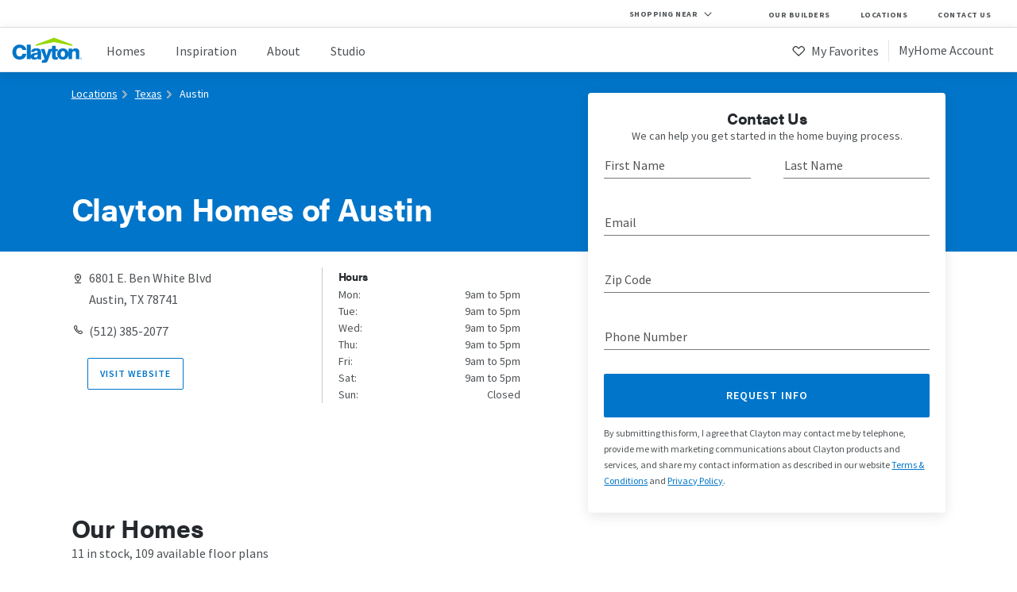

--- FILE ---
content_type: text/html; charset=utf-8
request_url: https://www.claytonhomes.com/locations/clayton-homes-austin/
body_size: 970516
content:
<!DOCTYPE html><html><head><meta http-equiv="X-UA-Compatible" content="IE=edge"/><meta charSet="utf-8"/><meta name="viewport" content="width=device-width, initial-scale=1, maximum-scale=5"/><link rel="shortcut icon" href="/public-assets/favicon.ico" sizes="any"/><link rel="apple-touch-icon" href="/public-assets/apple-touch-icon.png"/><link rel="icon" type="image/png" sizes="32x32" href="/public-assets/favicon-32x32.png"/><link rel="icon" type="image/png" sizes="16x16" href="/public-assets/favicon-16x16.png"/><link rel="mask-icon" href="/public-assets/safari-pinned-tab.svg" color="#5bbad5"/><link rel="manifest" href="/public-assets/site.webmanifest"/><link rel="preconnect" href="https://s.pinimg.com"/><link rel="preconnect" href="https://dev.visualwebsiteoptimizer.com"/><link rel="preconnect" href="https://use.typekit.net"/><link rel="preconnect" href="https://p.typekit.net"/><title>Clayton Homes of Austin<!-- --> | Clayton Homes</title><meta property="og:image" content="https://www.claytonhomes.com/public-assets/images/DealerLP-Logo.png"/><meta name="description" content="Visit Clayton Homes of Austin and tour our quality-built, new mobile, modular and manufactured homes for sale available in your area."/><meta name="next-head-count" content="16"/><link rel="preload" href="/_next/static/css/b738e1315cc9bf07.css" as="style"/><link rel="stylesheet" href="/_next/static/css/b738e1315cc9bf07.css" data-n-g=""/><noscript data-n-css=""></noscript><script defer="" nomodule="" src="/_next/static/chunks/polyfills-78c92fac7aa8fdd8.js"></script><script src="https://cmp.osano.com/AzZd2RTbLigwQ5KJW/fc5c932e-d137-4fcf-ba8f-d9531da1e2ef/osano.js" defer="" data-nscript="beforeInteractive"></script><script src="/_next/static/chunks/webpack-35a9a3feb7826d73.js" defer=""></script><script src="/_next/static/chunks/framework-a5d7e92d73fc41a6.js" defer=""></script><script src="/_next/static/chunks/main-9257080ae378bea5.js" defer=""></script><script src="/_next/static/chunks/pages/_app-6becf569ddf3816b.js" defer=""></script><script src="/_next/static/chunks/5675-45abfd98222d1ccc.js" defer=""></script><script src="/_next/static/chunks/1835-481b29307b4d6b8d.js" defer=""></script><script src="/_next/static/chunks/7233-66001dc7e1e0c2bf.js" defer=""></script><script src="/_next/static/chunks/4761-05de3f152337ad0f.js" defer=""></script><script src="/_next/static/chunks/4342-d69da8180f709773.js" defer=""></script><script src="/_next/static/chunks/pages/locations/%5Bstate_or_dlp_slug%5D-dc386b431d37a358.js" defer=""></script><script src="/_next/static/1m4v6Yj5CE81aLVvsMLml/_buildManifest.js" defer=""></script><script src="/_next/static/1m4v6Yj5CE81aLVvsMLml/_ssgManifest.js" defer=""></script><style data-styled="" data-styled-version="6.1.13">.hYBAIn .letter,.hYBAIn .copyright{fill:#0075c9;}/*!sc*/
.hYBAIn .roof{fill:#97d700;}/*!sc*/
.hOCZuW .letter,.hOCZuW .copyright{fill:#fff;}/*!sc*/
.hOCZuW .roof{fill:#fff;}/*!sc*/
data-styled.g1[id="sc-76b6ca50-0"]{content:"hYBAIn,hOCZuW,"}/*!sc*/
.bhIVQc{background-color:#ffffff;width:100%;}/*!sc*/
.bhIVQc .top-bar-desktop,.bhIVQc .utility-nav-desktop{display:none;}/*!sc*/
.bhIVQc a:link,.bhIVQc a:visited,.bhIVQc a:hover,.bhIVQc a:active{text-decoration:none;}/*!sc*/
.bhIVQc .nav-container{box-shadow:0 2px 13px 0 rgba(0, 0, 0, 0.1);}/*!sc*/
.bhIVQc .nav-main{border-bottom:solid 1px #e4e5e7;}/*!sc*/
.bhIVQc .nav-main .nav-logo-burger{background-color:#ffffff;border-bottom:solid 1px #e4e5e7;display:flex;flex-wrap:wrap;height:55px;justify-content:space-between;position:relative;z-index:14;}/*!sc*/
.bhIVQc .nav-main .nav-logo-burger .logo{margin:8px 0 0 14px;}/*!sc*/
.bhIVQc .nav-main .nav-logo-burger .logo svg{width:79px;}/*!sc*/
.bhIVQc .nav-main .nav-logo-burger .current-location-mobile{flex-grow:1;}/*!sc*/
.bhIVQc .nav-main .nav-logo-burger .nav-burger{border-left:solid 1px #e4e5e7;width:64px;text-align:center;}/*!sc*/
.bhIVQc .nav-main .nav-logo-burger .nav-burger img,.bhIVQc .nav-main .nav-logo-burger .nav-burger svg{height:40px;margin-top:7px;width:40px;}/*!sc*/
.bhIVQc .nav-main .nav-menu-items{background-color:#ffffff;box-shadow:0 2px 13px 0 rgba(0,0,0,0.1);margin:0 auto;max-height:calc(100vh - 55px);padding:18px 0 36px 0;position:absolute;overflow-y:auto;transition:margin 600ms ease;width:100%;z-index:13;}/*!sc*/
.bhIVQc .nav-main .nav-menu-items .nav-menu-items-inside{margin:0 auto;width:86%;}/*!sc*/
.bhIVQc .nav-main .nav-menu-items .nav-menu-items-inside .nav-menu-main li{margin-bottom:16px;padding:4px;text-decoration:none;transition:background-color 450ms ease;}/*!sc*/
.bhIVQc .nav-main .nav-menu-items .nav-menu-items-inside .nav-menu-main li .intro{line-height:0.98;}/*!sc*/
.bhIVQc .nav-main .nav-menu-items .nav-menu-items-inside .nav-menu-main li a{cursor:pointer;display:block;font-size:16px;}/*!sc*/
.bhIVQc .nav-main .nav-menu-items .nav-menu-items-inside .nav-menu-main li .is-active{color:#0075c9;}/*!sc*/
.bhIVQc .nav-main .nav-menu-items .nav-menu-items-inside .nav-menu-main li:hover{background-color:#e5f5ff;}/*!sc*/
.bhIVQc .nav-main .nav-menu-items .nav-menu-items-inside .nav-menu-main .nav-account ul{display:flex;flex-direction:column-reverse;}/*!sc*/
.bhIVQc .nav-main .nav-menu-items .nav-menu-items-inside .nav-menu-main .account-status-mobile{margin:16px 0 -23px 0;padding-left:4px;}/*!sc*/
.bhIVQc .nav-main .nav-menu-items .nav-menu-items-inside .nav-menu-main .account-status-mobile li{line-height:0.98;}/*!sc*/
.bhIVQc .nav-main .nav-menu-items .nav-menu-items-inside .nav-menu-main .account-status-mobile .caption{font-size:14px;letter-spacing:0.5px;}/*!sc*/
@media only screen and (min-width:769px){.bhIVQc .nav-main .nav-menu-items .nav-menu-items-inside .nav-menu-main .account-status-mobile{display:none!important;}}/*!sc*/
.bhIVQc .nav-main .nav-menu-items .nav-menu-items-inside .nav-menu-main li.my-favorites:hover{background-color:#fdedee;}/*!sc*/
.bhIVQc .nav-main .nav-menu-items.closed{margin-top:-1000px;}/*!sc*/
.bhIVQc .nav-main .nav-menu-items ul{list-style-type:none;}/*!sc*/
@media screen and (min-width:327px){.bhIVQc .nav-menu-items-inside{max-width:512px;}}/*!sc*/
@media screen and (min-width:1024px){.bhIVQc .top-bar-desktop,.bhIVQc .nav-menu-main,.bhIVQc .utility-nav-desktop{display:block;}.bhIVQc .nav-burger,.bhIVQc .current-location-mobile,.bhIVQc .utility-nav-mobile{display:none;}.bhIVQc .top-bar-desktop{border-bottom:solid 1px #e4e5e7;display:flex;position:relative;background-color:#fff;}.bhIVQc .top-bar-desktop .location-placeholder{flex-grow:1;position:relative;text-align:right;}.bhIVQc .top-bar-desktop .modal-window{right:0;}.bhIVQc .nav-container{margin:0 auto;position:relative;}.bhIVQc .nav-main{align-items:center;display:flex;flex-direction:row;height:100%;}.bhIVQc .nav-main .nav-logo-burger{border-bottom:0;}.bhIVQc .nav-main .nav-logo-burger .logo svg{width:91px;}.bhIVQc .nav-main .nav-menu-items{background-color:transparent;box-shadow:none;display:flex;flex-wrap:wrap;justify-content:flex-end;padding:0;right:0;top:10px;width:100%;position:static;}.bhIVQc .nav-main .nav-menu-items .nav-menu-items-inside{display:flex;margin:0;max-width:none;width:100%;}.bhIVQc .nav-main .nav-menu-items .nav-menu-items-inside .nav-menu-main{align-items:center;border-bottom:none;display:flex;justify-content:space-between;margin-bottom:0;margin-right:25px;padding-left:25px;width:100%;}.bhIVQc .nav-main .nav-menu-items .nav-menu-items-inside .nav-menu-main li{margin-bottom:0;padding-bottom:0;}.bhIVQc .nav-main .nav-menu-items .nav-menu-items-inside .nav-menu-main li .intro{line-height:1.61;}.bhIVQc .nav-main .nav-menu-items .nav-menu-items-inside .nav-menu-main li:last-child{margin-right:0;}.bhIVQc .nav-main .nav-menu-items.open,.bhIVQc .nav-main .nav-menu-items.closed{margin-top:0;}.bhIVQc .nav-main .nav-menu-items ul{display:flex;flex-wrap:wrap;justify-content:space-between;}.bhIVQc .nav-main .nav-menu-items ul li{margin-right:30px;}.bhIVQc .nav-main .nav-menu-items ul li a{color:#4e5255;font-size:16px;}.bhIVQc .nav-main .nav-menu-items ul .divider{border-right:solid 1px #e4e5e7;height:28px;margin-right:8px;margin-top:3px;padding:0;width:5px;display:list-item;}.bhIVQc .nav-main .nav-menu-items ul .my-favorites{margin:0 0 0 27px;}.bhIVQc .nav-main .nav-menu-items ul .my-favorites a{margin-top:0px;}.bhIVQc .nav-main .nav-menu-items ul .my-account{margin-right:0;}.bhIVQc .nav-main .nav-menu-items ul .my-account a{margin-top:0px;}.bhIVQc .nav-main .nav-menu-items ul .my-account img,.bhIVQc .nav-main .nav-menu-items ul .my-account svg{width:20px;}.bhIVQc .nav-main .nav-menu-items ul .my-favorites img,.bhIVQc .nav-main .nav-menu-items ul .my-account img,.bhIVQc .nav-main .nav-menu-items ul .my-favorites svg,.bhIVQc .nav-main .nav-menu-items ul .my-account svg{margin-right:3px;position:relative;top:3px;}.bhIVQc .nav-main .nav-menu-items .nav-account ul{flex-direction:row!important;}}/*!sc*/
@media screen and (max-width:1023px){.bhIVQc .nav-menu-items .divider{display:none;}}/*!sc*/
data-styled.g2[id="sc-ca9d18e6-0"]{content:"bhIVQc,"}/*!sc*/
.cDBeeY{border-radius:2px;border-style:solid;border-width:1px;cursor:pointer;display:flex;flex-wrap:wrap;font-family:'source-sans-pro',sans-serif;font-size:14px;font-weight:600;justify-content:space-around;letter-spacing:1px;padding:17px 30px;text-transform:uppercase;transition:background-color 450ms ease;width:auto;}/*!sc*/
.cDBeeY.compact{font-size:12px;padding:10px 15px;}/*!sc*/
.cDBeeY.fill-container{width:100%;}/*!sc*/
.cDBeeY.shadow{box-shadow:0 3px 9px 0 rgba(0,0,0,0.15);}/*!sc*/
.cDBeeY.clayton-blue,.cDBeeY.clayton-blue:visited{background-color:#0075c9;border-color:transparent;color:#ffffff;text-decoration:none;}/*!sc*/
.cDBeeY.clayton-blue:active,.cDBeeY.clayton-blue:hover{background-color:#179eff;color:#ffffff;}/*!sc*/
.cDBeeY.clayton-blue.outlined{border-color:#0075c9;}/*!sc*/
.cDBeeY.clayton-blue.on-dark{background-color:#ffffff;color:#0075c9;}/*!sc*/
.cDBeeY.clayton-blue.on-dark:active,.cDBeeY.clayton-blue.on-dark:hover{background-color:#e5f5ff;}/*!sc*/
.cDBeeY.clayton-blue.inverse{background-color:transparent;color:#0075c9;}/*!sc*/
.cDBeeY.clayton-blue.inverse:active,.cDBeeY.clayton-blue.inverse:hover{background-color:#e5f5ff;}/*!sc*/
.cDBeeY.clayton-blue.shadow{border-color:transparent;}/*!sc*/
.cDBeeY.kiddie-pool,.cDBeeY.kiddie-pool:visited{background-color:#00b0ac;border-color:transparent;color:#ffffff;text-decoration:none;}/*!sc*/
.cDBeeY.kiddie-pool:active,.cDBeeY.kiddie-pool:hover{background-color:#1edad5;color:#ffffff;}/*!sc*/
.cDBeeY.kiddie-pool.outlined{border-color:#00b0ac;}/*!sc*/
.cDBeeY.kiddie-pool.on-dark{background-color:#ffffff;color:#00b0ac;}/*!sc*/
.cDBeeY.kiddie-pool.on-dark:active,.cDBeeY.kiddie-pool.on-dark:hover{background-color:#e5f7f7;}/*!sc*/
.cDBeeY.kiddie-pool.inverse{background-color:transparent;color:#00b0ac;}/*!sc*/
.cDBeeY.kiddie-pool.inverse:active,.cDBeeY.kiddie-pool.inverse:hover{background-color:#e5f7f7;}/*!sc*/
.cDBeeY.kiddie-pool.shadow{border-color:transparent;}/*!sc*/
.cDBeeY.summer-night,.cDBeeY.summer-night:visited{background-color:#352269;border-color:transparent;color:#ffffff;text-decoration:none;}/*!sc*/
.cDBeeY.summer-night:active,.cDBeeY.summer-night:hover{background-color:#6443be;color:#ffffff;}/*!sc*/
.cDBeeY.summer-night.outlined{border-color:#352269;}/*!sc*/
.cDBeeY.summer-night.on-dark{background-color:#ffffff;color:#352269;}/*!sc*/
.cDBeeY.summer-night.on-dark:active,.cDBeeY.summer-night.on-dark:hover{background-color:#eae8f0;}/*!sc*/
.cDBeeY.summer-night.inverse{background-color:transparent;color:#352269;}/*!sc*/
.cDBeeY.summer-night.inverse:active,.cDBeeY.summer-night.inverse:hover{background-color:#eae8f0;}/*!sc*/
.cDBeeY.summer-night.shadow{border-color:transparent;}/*!sc*/
.cDBeeY.lady-bug,.cDBeeY.lady-bug:visited{background-color:#ef4b5d;border-color:transparent;color:#ffffff;text-decoration:none;}/*!sc*/
.cDBeeY.lady-bug:active,.cDBeeY.lady-bug:hover{background-color:#ff7f8d;color:#ffffff;}/*!sc*/
.cDBeeY.lady-bug.outlined{border-color:#ef4b5d;}/*!sc*/
.cDBeeY.lady-bug.on-dark{background-color:#ffffff;color:#ef4b5d;}/*!sc*/
.cDBeeY.lady-bug.on-dark:active,.cDBeeY.lady-bug.on-dark:hover{background-color:#fdedee;}/*!sc*/
.cDBeeY.lady-bug.inverse{background-color:transparent;color:#ef4b5d;}/*!sc*/
.cDBeeY.lady-bug.inverse:active,.cDBeeY.lady-bug.inverse:hover{background-color:#fdedee;}/*!sc*/
.cDBeeY.lady-bug.shadow{border-color:transparent;}/*!sc*/
.cDBeeY.cheese-puff,.cDBeeY.cheese-puff:visited{background-color:#f68c2c;border-color:transparent;color:#ffffff;text-decoration:none;}/*!sc*/
.cDBeeY.cheese-puff:active,.cDBeeY.cheese-puff:hover{background-color:#ffb068;color:#ffffff;}/*!sc*/
.cDBeeY.cheese-puff.outlined{border-color:#f68c2c;}/*!sc*/
.cDBeeY.cheese-puff.on-dark{background-color:#ffffff;color:#f68c2c;}/*!sc*/
.cDBeeY.cheese-puff.on-dark:active,.cDBeeY.cheese-puff.on-dark:hover{background-color:#fef3e9;}/*!sc*/
.cDBeeY.cheese-puff.inverse{background-color:transparent;color:#f68c2c;}/*!sc*/
.cDBeeY.cheese-puff.inverse:active,.cDBeeY.cheese-puff.inverse:hover{background-color:#fef3e9;}/*!sc*/
.cDBeeY.cheese-puff.shadow{border-color:transparent;}/*!sc*/
.cDBeeY.fresh-grass,.cDBeeY.fresh-grass:visited{background-color:#4f9e44;border-color:transparent;color:#ffffff;text-decoration:none;}/*!sc*/
.cDBeeY.fresh-grass:active,.cDBeeY.fresh-grass:hover{background-color:undefined;color:#ffffff;}/*!sc*/
.cDBeeY.fresh-grass.outlined{border-color:#4f9e44;}/*!sc*/
.cDBeeY.fresh-grass.on-dark{background-color:#ffffff;color:#4f9e44;}/*!sc*/
.cDBeeY.fresh-grass.on-dark:active,.cDBeeY.fresh-grass.on-dark:hover{background-color:undefined;}/*!sc*/
.cDBeeY.fresh-grass.inverse{background-color:transparent;color:#4f9e44;}/*!sc*/
.cDBeeY.fresh-grass.inverse:active,.cDBeeY.fresh-grass.inverse:hover{background-color:undefined;}/*!sc*/
.cDBeeY.fresh-grass.shadow{border-color:transparent;}/*!sc*/
.cDBeeY.dark-fresh-grass,.cDBeeY.dark-fresh-grass:visited{background-color:#37862c;border-color:transparent;color:#ffffff;text-decoration:none;}/*!sc*/
.cDBeeY.dark-fresh-grass:active,.cDBeeY.dark-fresh-grass:hover{background-color:undefined;color:#ffffff;}/*!sc*/
.cDBeeY.dark-fresh-grass.outlined{border-color:#37862c;}/*!sc*/
.cDBeeY.dark-fresh-grass.on-dark{background-color:#ffffff;color:#37862c;}/*!sc*/
.cDBeeY.dark-fresh-grass.on-dark:active,.cDBeeY.dark-fresh-grass.on-dark:hover{background-color:undefined;}/*!sc*/
.cDBeeY.dark-fresh-grass.inverse{background-color:transparent;color:#37862c;}/*!sc*/
.cDBeeY.dark-fresh-grass.inverse:active,.cDBeeY.dark-fresh-grass.inverse:hover{background-color:undefined;}/*!sc*/
.cDBeeY.dark-fresh-grass.shadow{border-color:transparent;}/*!sc*/
.cDBeeY.rubber-ducky,.cDBeeY.rubber-ducky:visited{background-color:#ffc50a;border-color:transparent;color:#000000;text-decoration:none;}/*!sc*/
.cDBeeY.rubber-ducky:active,.cDBeeY.rubber-ducky:hover{background-color:#ffdc6a;color:#000000;}/*!sc*/
.cDBeeY.rubber-ducky.outlined{border-color:#ffc50a;}/*!sc*/
.cDBeeY.rubber-ducky.on-dark{background-color:#ffffff;color:#ffc50a;}/*!sc*/
.cDBeeY.rubber-ducky.on-dark:active,.cDBeeY.rubber-ducky.on-dark:hover{background-color:#fff9e6;}/*!sc*/
.cDBeeY.rubber-ducky.inverse{background-color:transparent;color:#ffc50a;}/*!sc*/
.cDBeeY.rubber-ducky.inverse:active,.cDBeeY.rubber-ducky.inverse:hover{background-color:#fff9e6;}/*!sc*/
.cDBeeY.rubber-ducky.shadow{border-color:transparent;}/*!sc*/
.cDBeeY.dark-blue,.cDBeeY.dark-blue:visited{background-color:#004b8d;border-color:transparent;color:#ffffff;text-decoration:none;}/*!sc*/
.cDBeeY.dark-blue:active,.cDBeeY.dark-blue:hover{background-color:#026ecd;color:#ffffff;}/*!sc*/
.cDBeeY.dark-blue.outlined{border-color:#004b8d;}/*!sc*/
.cDBeeY.dark-blue.on-dark{background-color:#ffffff;color:#004b8d;}/*!sc*/
.cDBeeY.dark-blue.on-dark:active,.cDBeeY.dark-blue.on-dark:hover{background-color:#ccdbe8;}/*!sc*/
.cDBeeY.dark-blue.inverse{background-color:transparent;color:#004b8d;}/*!sc*/
.cDBeeY.dark-blue.inverse:active,.cDBeeY.dark-blue.inverse:hover{background-color:#ccdbe8;}/*!sc*/
.cDBeeY.dark-blue.shadow{border-color:transparent;}/*!sc*/
.cDBeeY.standard-black,.cDBeeY.standard-black:visited{background-color:#25292d;border-color:transparent;color:#ffffff;text-decoration:none;}/*!sc*/
.cDBeeY.standard-black:active,.cDBeeY.standard-black:hover{background-color:#4C4D50;color:#ffffff;}/*!sc*/
.cDBeeY.standard-black.outlined{border-color:#25292d;}/*!sc*/
.cDBeeY.standard-black.on-dark{background-color:#ffffff;color:#25292d;}/*!sc*/
.cDBeeY.standard-black.on-dark:active,.cDBeeY.standard-black.on-dark:hover{background-color:#e4e5e7;}/*!sc*/
.cDBeeY.standard-black.inverse{background-color:transparent;color:#25292d;}/*!sc*/
.cDBeeY.standard-black.inverse:active,.cDBeeY.standard-black.inverse:hover{background-color:#e4e5e7;}/*!sc*/
.cDBeeY.standard-black.shadow{border-color:transparent;}/*!sc*/
.cDBeeY.standard-white,.cDBeeY.standard-white:visited{background-color:#ffffff;border-color:transparent;color:#ffffff;text-decoration:none;}/*!sc*/
.cDBeeY.standard-white:active,.cDBeeY.standard-white:hover{background-color:#e4e5e7;color:#ffffff;}/*!sc*/
.cDBeeY.standard-white.outlined{border-color:#ffffff;}/*!sc*/
.cDBeeY.standard-white.on-dark{background-color:#ffffff;color:#ffffff;}/*!sc*/
.cDBeeY.standard-white.on-dark:active,.cDBeeY.standard-white.on-dark:hover{background-color:#4e5255;}/*!sc*/
.cDBeeY.standard-white.inverse{background-color:transparent;color:#ffffff;}/*!sc*/
.cDBeeY.standard-white.inverse:active,.cDBeeY.standard-white.inverse:hover{background-color:#4e5255;}/*!sc*/
.cDBeeY.standard-white.shadow{border-color:transparent;}/*!sc*/
.cDBeeY.clayton-green,.cDBeeY.clayton-green:visited{background-color:#97d700;border-color:transparent;color:#ffffff;text-decoration:none;}/*!sc*/
.cDBeeY.clayton-green:active,.cDBeeY.clayton-green:hover{background-color:#c1e766;color:#ffffff;}/*!sc*/
.cDBeeY.clayton-green.outlined{border-color:#97d700;}/*!sc*/
.cDBeeY.clayton-green.on-dark{background-color:#ffffff;color:#97d700;}/*!sc*/
.cDBeeY.clayton-green.on-dark:active,.cDBeeY.clayton-green.on-dark:hover{background-color:#f2fae0;}/*!sc*/
.cDBeeY.clayton-green.inverse{background-color:transparent;color:#97d700;}/*!sc*/
.cDBeeY.clayton-green.inverse:active,.cDBeeY.clayton-green.inverse:hover{background-color:#f2fae0;}/*!sc*/
.cDBeeY.clayton-green.shadow{border-color:transparent;}/*!sc*/
.cDBeeY.barn-door,.cDBeeY.barn-door:visited{background-color:#b21f28;border-color:transparent;color:#ffffff;text-decoration:none;}/*!sc*/
.cDBeeY.barn-door:active,.cDBeeY.barn-door:hover{background-color:undefined;color:#ffffff;}/*!sc*/
.cDBeeY.barn-door.outlined{border-color:#b21f28;}/*!sc*/
.cDBeeY.barn-door.on-dark{background-color:#ffffff;color:#b21f28;}/*!sc*/
.cDBeeY.barn-door.on-dark:active,.cDBeeY.barn-door.on-dark:hover{background-color:undefined;}/*!sc*/
.cDBeeY.barn-door.inverse{background-color:transparent;color:#b21f28;}/*!sc*/
.cDBeeY.barn-door.inverse:active,.cDBeeY.barn-door.inverse:hover{background-color:undefined;}/*!sc*/
.cDBeeY.barn-door.shadow{border-color:transparent;}/*!sc*/
.cDBeeY.transparent,.cDBeeY.transparent:visited{background-color:#00000000;border-color:transparent;color:#FFFFFF;text-decoration:none;}/*!sc*/
.cDBeeY.transparent:active,.cDBeeY.transparent:hover{background-color:#00000000;color:#FFFFFF;}/*!sc*/
.cDBeeY.transparent.outlined{border-color:#00000000;}/*!sc*/
.cDBeeY.transparent.on-dark{background-color:#ffffff;color:#00000000;}/*!sc*/
.cDBeeY.transparent.on-dark:active,.cDBeeY.transparent.on-dark:hover{background-color:#00000000;}/*!sc*/
.cDBeeY.transparent.inverse{background-color:transparent;color:#00000000;}/*!sc*/
.cDBeeY.transparent.inverse:active,.cDBeeY.transparent.inverse:hover{background-color:#00000000;}/*!sc*/
.cDBeeY.transparent.shadow{border-color:transparent;}/*!sc*/
.cDBeeY.kiddie-pool-ada,.cDBeeY.kiddie-pool-ada:visited{background-color:#007e86;border-color:transparent;color:#ffffff;text-decoration:none;}/*!sc*/
.cDBeeY.kiddie-pool-ada:active,.cDBeeY.kiddie-pool-ada:hover{background-color:undefined;color:#ffffff;}/*!sc*/
.cDBeeY.kiddie-pool-ada.outlined{border-color:#007e86;}/*!sc*/
.cDBeeY.kiddie-pool-ada.on-dark{background-color:#ffffff;color:#007e86;}/*!sc*/
.cDBeeY.kiddie-pool-ada.on-dark:active,.cDBeeY.kiddie-pool-ada.on-dark:hover{background-color:undefined;}/*!sc*/
.cDBeeY.kiddie-pool-ada.inverse{background-color:transparent;color:#007e86;}/*!sc*/
.cDBeeY.kiddie-pool-ada.inverse:active,.cDBeeY.kiddie-pool-ada.inverse:hover{background-color:undefined;}/*!sc*/
.cDBeeY.kiddie-pool-ada.shadow{border-color:transparent;}/*!sc*/
.cDBeeY.disabled{background-color:#e4e5e7;pointer-events:none;}/*!sc*/
.cDBeeY.disabled:active,.cDBeeY.disabled:hover{background-color:#e4e5e7;}/*!sc*/
.cDBeeY .icon{margin-right:10px;max-height:14px;}/*!sc*/
.cDBeeY .icon svg g{fill:#ffffff;}/*!sc*/
data-styled.g3[id="sc-1905f525-0"]{content:"cDBeeY,"}/*!sc*/
.jXmXML{border-radius:2px;border-style:solid;border-width:1px;cursor:pointer;display:flex;flex-wrap:wrap;font-family:'source-sans-pro',sans-serif;font-size:14px;font-weight:600;justify-content:space-around;letter-spacing:1px;padding:17px 30px;text-transform:uppercase;transition:background-color 450ms ease;width:auto;display:inline-flex;margin-bottom:18px;}/*!sc*/
.jXmXML.compact{font-size:12px;padding:10px 15px;}/*!sc*/
.jXmXML.fill-container{width:100%;}/*!sc*/
.jXmXML.shadow{box-shadow:0 3px 9px 0 rgba(0,0,0,0.15);}/*!sc*/
.jXmXML.clayton-blue,.jXmXML.clayton-blue:visited{background-color:#0075c9;border-color:transparent;color:#ffffff;text-decoration:none;}/*!sc*/
.jXmXML.clayton-blue:active,.jXmXML.clayton-blue:hover{background-color:#179eff;color:#ffffff;}/*!sc*/
.jXmXML.clayton-blue.outlined{border-color:#0075c9;}/*!sc*/
.jXmXML.clayton-blue.on-dark{background-color:#ffffff;color:#0075c9;}/*!sc*/
.jXmXML.clayton-blue.on-dark:active,.jXmXML.clayton-blue.on-dark:hover{background-color:#e5f5ff;}/*!sc*/
.jXmXML.clayton-blue.inverse{background-color:transparent;color:#0075c9;}/*!sc*/
.jXmXML.clayton-blue.inverse:active,.jXmXML.clayton-blue.inverse:hover{background-color:#e5f5ff;}/*!sc*/
.jXmXML.clayton-blue.shadow{border-color:transparent;}/*!sc*/
.jXmXML.kiddie-pool,.jXmXML.kiddie-pool:visited{background-color:#00b0ac;border-color:transparent;color:#ffffff;text-decoration:none;}/*!sc*/
.jXmXML.kiddie-pool:active,.jXmXML.kiddie-pool:hover{background-color:#1edad5;color:#ffffff;}/*!sc*/
.jXmXML.kiddie-pool.outlined{border-color:#00b0ac;}/*!sc*/
.jXmXML.kiddie-pool.on-dark{background-color:#ffffff;color:#00b0ac;}/*!sc*/
.jXmXML.kiddie-pool.on-dark:active,.jXmXML.kiddie-pool.on-dark:hover{background-color:#e5f7f7;}/*!sc*/
.jXmXML.kiddie-pool.inverse{background-color:transparent;color:#00b0ac;}/*!sc*/
.jXmXML.kiddie-pool.inverse:active,.jXmXML.kiddie-pool.inverse:hover{background-color:#e5f7f7;}/*!sc*/
.jXmXML.kiddie-pool.shadow{border-color:transparent;}/*!sc*/
.jXmXML.summer-night,.jXmXML.summer-night:visited{background-color:#352269;border-color:transparent;color:#ffffff;text-decoration:none;}/*!sc*/
.jXmXML.summer-night:active,.jXmXML.summer-night:hover{background-color:#6443be;color:#ffffff;}/*!sc*/
.jXmXML.summer-night.outlined{border-color:#352269;}/*!sc*/
.jXmXML.summer-night.on-dark{background-color:#ffffff;color:#352269;}/*!sc*/
.jXmXML.summer-night.on-dark:active,.jXmXML.summer-night.on-dark:hover{background-color:#eae8f0;}/*!sc*/
.jXmXML.summer-night.inverse{background-color:transparent;color:#352269;}/*!sc*/
.jXmXML.summer-night.inverse:active,.jXmXML.summer-night.inverse:hover{background-color:#eae8f0;}/*!sc*/
.jXmXML.summer-night.shadow{border-color:transparent;}/*!sc*/
.jXmXML.lady-bug,.jXmXML.lady-bug:visited{background-color:#ef4b5d;border-color:transparent;color:#ffffff;text-decoration:none;}/*!sc*/
.jXmXML.lady-bug:active,.jXmXML.lady-bug:hover{background-color:#ff7f8d;color:#ffffff;}/*!sc*/
.jXmXML.lady-bug.outlined{border-color:#ef4b5d;}/*!sc*/
.jXmXML.lady-bug.on-dark{background-color:#ffffff;color:#ef4b5d;}/*!sc*/
.jXmXML.lady-bug.on-dark:active,.jXmXML.lady-bug.on-dark:hover{background-color:#fdedee;}/*!sc*/
.jXmXML.lady-bug.inverse{background-color:transparent;color:#ef4b5d;}/*!sc*/
.jXmXML.lady-bug.inverse:active,.jXmXML.lady-bug.inverse:hover{background-color:#fdedee;}/*!sc*/
.jXmXML.lady-bug.shadow{border-color:transparent;}/*!sc*/
.jXmXML.cheese-puff,.jXmXML.cheese-puff:visited{background-color:#f68c2c;border-color:transparent;color:#ffffff;text-decoration:none;}/*!sc*/
.jXmXML.cheese-puff:active,.jXmXML.cheese-puff:hover{background-color:#ffb068;color:#ffffff;}/*!sc*/
.jXmXML.cheese-puff.outlined{border-color:#f68c2c;}/*!sc*/
.jXmXML.cheese-puff.on-dark{background-color:#ffffff;color:#f68c2c;}/*!sc*/
.jXmXML.cheese-puff.on-dark:active,.jXmXML.cheese-puff.on-dark:hover{background-color:#fef3e9;}/*!sc*/
.jXmXML.cheese-puff.inverse{background-color:transparent;color:#f68c2c;}/*!sc*/
.jXmXML.cheese-puff.inverse:active,.jXmXML.cheese-puff.inverse:hover{background-color:#fef3e9;}/*!sc*/
.jXmXML.cheese-puff.shadow{border-color:transparent;}/*!sc*/
.jXmXML.fresh-grass,.jXmXML.fresh-grass:visited{background-color:#4f9e44;border-color:transparent;color:#ffffff;text-decoration:none;}/*!sc*/
.jXmXML.fresh-grass:active,.jXmXML.fresh-grass:hover{background-color:undefined;color:#ffffff;}/*!sc*/
.jXmXML.fresh-grass.outlined{border-color:#4f9e44;}/*!sc*/
.jXmXML.fresh-grass.on-dark{background-color:#ffffff;color:#4f9e44;}/*!sc*/
.jXmXML.fresh-grass.on-dark:active,.jXmXML.fresh-grass.on-dark:hover{background-color:undefined;}/*!sc*/
.jXmXML.fresh-grass.inverse{background-color:transparent;color:#4f9e44;}/*!sc*/
.jXmXML.fresh-grass.inverse:active,.jXmXML.fresh-grass.inverse:hover{background-color:undefined;}/*!sc*/
.jXmXML.fresh-grass.shadow{border-color:transparent;}/*!sc*/
.jXmXML.dark-fresh-grass,.jXmXML.dark-fresh-grass:visited{background-color:#37862c;border-color:transparent;color:#ffffff;text-decoration:none;}/*!sc*/
.jXmXML.dark-fresh-grass:active,.jXmXML.dark-fresh-grass:hover{background-color:undefined;color:#ffffff;}/*!sc*/
.jXmXML.dark-fresh-grass.outlined{border-color:#37862c;}/*!sc*/
.jXmXML.dark-fresh-grass.on-dark{background-color:#ffffff;color:#37862c;}/*!sc*/
.jXmXML.dark-fresh-grass.on-dark:active,.jXmXML.dark-fresh-grass.on-dark:hover{background-color:undefined;}/*!sc*/
.jXmXML.dark-fresh-grass.inverse{background-color:transparent;color:#37862c;}/*!sc*/
.jXmXML.dark-fresh-grass.inverse:active,.jXmXML.dark-fresh-grass.inverse:hover{background-color:undefined;}/*!sc*/
.jXmXML.dark-fresh-grass.shadow{border-color:transparent;}/*!sc*/
.jXmXML.rubber-ducky,.jXmXML.rubber-ducky:visited{background-color:#ffc50a;border-color:transparent;color:#000000;text-decoration:none;}/*!sc*/
.jXmXML.rubber-ducky:active,.jXmXML.rubber-ducky:hover{background-color:#ffdc6a;color:#000000;}/*!sc*/
.jXmXML.rubber-ducky.outlined{border-color:#ffc50a;}/*!sc*/
.jXmXML.rubber-ducky.on-dark{background-color:#ffffff;color:#ffc50a;}/*!sc*/
.jXmXML.rubber-ducky.on-dark:active,.jXmXML.rubber-ducky.on-dark:hover{background-color:#fff9e6;}/*!sc*/
.jXmXML.rubber-ducky.inverse{background-color:transparent;color:#ffc50a;}/*!sc*/
.jXmXML.rubber-ducky.inverse:active,.jXmXML.rubber-ducky.inverse:hover{background-color:#fff9e6;}/*!sc*/
.jXmXML.rubber-ducky.shadow{border-color:transparent;}/*!sc*/
.jXmXML.dark-blue,.jXmXML.dark-blue:visited{background-color:#004b8d;border-color:transparent;color:#ffffff;text-decoration:none;}/*!sc*/
.jXmXML.dark-blue:active,.jXmXML.dark-blue:hover{background-color:#026ecd;color:#ffffff;}/*!sc*/
.jXmXML.dark-blue.outlined{border-color:#004b8d;}/*!sc*/
.jXmXML.dark-blue.on-dark{background-color:#ffffff;color:#004b8d;}/*!sc*/
.jXmXML.dark-blue.on-dark:active,.jXmXML.dark-blue.on-dark:hover{background-color:#ccdbe8;}/*!sc*/
.jXmXML.dark-blue.inverse{background-color:transparent;color:#004b8d;}/*!sc*/
.jXmXML.dark-blue.inverse:active,.jXmXML.dark-blue.inverse:hover{background-color:#ccdbe8;}/*!sc*/
.jXmXML.dark-blue.shadow{border-color:transparent;}/*!sc*/
.jXmXML.standard-black,.jXmXML.standard-black:visited{background-color:#25292d;border-color:transparent;color:#ffffff;text-decoration:none;}/*!sc*/
.jXmXML.standard-black:active,.jXmXML.standard-black:hover{background-color:#4C4D50;color:#ffffff;}/*!sc*/
.jXmXML.standard-black.outlined{border-color:#25292d;}/*!sc*/
.jXmXML.standard-black.on-dark{background-color:#ffffff;color:#25292d;}/*!sc*/
.jXmXML.standard-black.on-dark:active,.jXmXML.standard-black.on-dark:hover{background-color:#e4e5e7;}/*!sc*/
.jXmXML.standard-black.inverse{background-color:transparent;color:#25292d;}/*!sc*/
.jXmXML.standard-black.inverse:active,.jXmXML.standard-black.inverse:hover{background-color:#e4e5e7;}/*!sc*/
.jXmXML.standard-black.shadow{border-color:transparent;}/*!sc*/
.jXmXML.standard-white,.jXmXML.standard-white:visited{background-color:#ffffff;border-color:transparent;color:#ffffff;text-decoration:none;}/*!sc*/
.jXmXML.standard-white:active,.jXmXML.standard-white:hover{background-color:#e4e5e7;color:#ffffff;}/*!sc*/
.jXmXML.standard-white.outlined{border-color:#ffffff;}/*!sc*/
.jXmXML.standard-white.on-dark{background-color:#ffffff;color:#ffffff;}/*!sc*/
.jXmXML.standard-white.on-dark:active,.jXmXML.standard-white.on-dark:hover{background-color:#4e5255;}/*!sc*/
.jXmXML.standard-white.inverse{background-color:transparent;color:#ffffff;}/*!sc*/
.jXmXML.standard-white.inverse:active,.jXmXML.standard-white.inverse:hover{background-color:#4e5255;}/*!sc*/
.jXmXML.standard-white.shadow{border-color:transparent;}/*!sc*/
.jXmXML.clayton-green,.jXmXML.clayton-green:visited{background-color:#97d700;border-color:transparent;color:#ffffff;text-decoration:none;}/*!sc*/
.jXmXML.clayton-green:active,.jXmXML.clayton-green:hover{background-color:#c1e766;color:#ffffff;}/*!sc*/
.jXmXML.clayton-green.outlined{border-color:#97d700;}/*!sc*/
.jXmXML.clayton-green.on-dark{background-color:#ffffff;color:#97d700;}/*!sc*/
.jXmXML.clayton-green.on-dark:active,.jXmXML.clayton-green.on-dark:hover{background-color:#f2fae0;}/*!sc*/
.jXmXML.clayton-green.inverse{background-color:transparent;color:#97d700;}/*!sc*/
.jXmXML.clayton-green.inverse:active,.jXmXML.clayton-green.inverse:hover{background-color:#f2fae0;}/*!sc*/
.jXmXML.clayton-green.shadow{border-color:transparent;}/*!sc*/
.jXmXML.barn-door,.jXmXML.barn-door:visited{background-color:#b21f28;border-color:transparent;color:#ffffff;text-decoration:none;}/*!sc*/
.jXmXML.barn-door:active,.jXmXML.barn-door:hover{background-color:undefined;color:#ffffff;}/*!sc*/
.jXmXML.barn-door.outlined{border-color:#b21f28;}/*!sc*/
.jXmXML.barn-door.on-dark{background-color:#ffffff;color:#b21f28;}/*!sc*/
.jXmXML.barn-door.on-dark:active,.jXmXML.barn-door.on-dark:hover{background-color:undefined;}/*!sc*/
.jXmXML.barn-door.inverse{background-color:transparent;color:#b21f28;}/*!sc*/
.jXmXML.barn-door.inverse:active,.jXmXML.barn-door.inverse:hover{background-color:undefined;}/*!sc*/
.jXmXML.barn-door.shadow{border-color:transparent;}/*!sc*/
.jXmXML.transparent,.jXmXML.transparent:visited{background-color:#00000000;border-color:transparent;color:#FFFFFF;text-decoration:none;}/*!sc*/
.jXmXML.transparent:active,.jXmXML.transparent:hover{background-color:#00000000;color:#FFFFFF;}/*!sc*/
.jXmXML.transparent.outlined{border-color:#00000000;}/*!sc*/
.jXmXML.transparent.on-dark{background-color:#ffffff;color:#00000000;}/*!sc*/
.jXmXML.transparent.on-dark:active,.jXmXML.transparent.on-dark:hover{background-color:#00000000;}/*!sc*/
.jXmXML.transparent.inverse{background-color:transparent;color:#00000000;}/*!sc*/
.jXmXML.transparent.inverse:active,.jXmXML.transparent.inverse:hover{background-color:#00000000;}/*!sc*/
.jXmXML.transparent.shadow{border-color:transparent;}/*!sc*/
.jXmXML.kiddie-pool-ada,.jXmXML.kiddie-pool-ada:visited{background-color:#007e86;border-color:transparent;color:#ffffff;text-decoration:none;}/*!sc*/
.jXmXML.kiddie-pool-ada:active,.jXmXML.kiddie-pool-ada:hover{background-color:undefined;color:#ffffff;}/*!sc*/
.jXmXML.kiddie-pool-ada.outlined{border-color:#007e86;}/*!sc*/
.jXmXML.kiddie-pool-ada.on-dark{background-color:#ffffff;color:#007e86;}/*!sc*/
.jXmXML.kiddie-pool-ada.on-dark:active,.jXmXML.kiddie-pool-ada.on-dark:hover{background-color:undefined;}/*!sc*/
.jXmXML.kiddie-pool-ada.inverse{background-color:transparent;color:#007e86;}/*!sc*/
.jXmXML.kiddie-pool-ada.inverse:active,.jXmXML.kiddie-pool-ada.inverse:hover{background-color:undefined;}/*!sc*/
.jXmXML.kiddie-pool-ada.shadow{border-color:transparent;}/*!sc*/
.jXmXML.disabled{background-color:#e4e5e7;pointer-events:none;}/*!sc*/
.jXmXML.disabled:active,.jXmXML.disabled:hover{background-color:#e4e5e7;}/*!sc*/
.jXmXML .icon{margin-right:10px;max-height:14px;}/*!sc*/
.jXmXML .icon svg g{fill:#ffffff;}/*!sc*/
.jXmXML.fill-container{display:flex;margin-bottom:0;width:100%;}/*!sc*/
data-styled.g5[id="sc-1905f525-2"]{content:"jXmXML,"}/*!sc*/
.hHfUch{background-color:#e2f7ff;display:flex;height:104px;position:relative;}/*!sc*/
.hHfUch img{align-self:center;}/*!sc*/
.hHfUch p.h6{color:#0075c9;font-size:12px;padding-bottom:10px;}/*!sc*/
@media only screen and (min-width:327px){.hHfUch{max-width:326px;}}/*!sc*/
@media only screen and (min-width:769px){.hHfUch{display:none;}}/*!sc*/
.hHfUch .cta-text{padding:14px 0 0 16px;}/*!sc*/
.hHfUch .cta-text a{font-size:12px;padding:7px 12px;margin-left:3px;}/*!sc*/
data-styled.g6[id="sc-cc4b28c3-0"]{content:"hHfUch,"}/*!sc*/
.kBWXGX{flex-grow:1;position:relative;}/*!sc*/
.kBWXGX .bottom-controls{margin-top:10px;}/*!sc*/
.kBWXGX .location-indicator{float:right;outline:none;height:50px;width:90px;margin:0 0 0 auto;}/*!sc*/
.kBWXGX .location-indicator :focus-visible{outline:auto;}/*!sc*/
.kBWXGX .location-indicator img,.kBWXGX .location-indicator svg,.kBWXGX .location-indicator p,.kBWXGX .location-indicator div{float:left;cursor:pointer;margin-top:18px;}/*!sc*/
.kBWXGX .location-indicator svg{margin-top:20px;}/*!sc*/
.kBWXGX .location-indicator .shopping-near-desktop-only{display:none;}/*!sc*/
.kBWXGX .location-indicator .location-pin-icon-mobile-only{margin-top:20px;}/*!sc*/
@media only screen and (min-width:769px){.kBWXGX .location-indicator{height:29px;margin:5px 40px 0 0;width:130px;margin-left:auto;}.kBWXGX .location-indicator img,.kBWXGX .location-indicator p,.kBWXGX .location-indicator div{margin-top:3px;}.kBWXGX .location-indicator svg{margin-top:5px;}.kBWXGX .location-indicator .shopping-near-desktop-only,.kBWXGX .location-indicator .caption.selected-location{display:block;font-size:10px;font-weight:bold;letter-spacing:0.5px;margin-top:5px;text-transform:uppercase;}.kBWXGX .location-indicator .shopping-near-desktop-only{margin-right:5px;}.kBWXGX .location-indicator .location-pin-icon-mobile-only{display:none;}}/*!sc*/
data-styled.g7[id="sc-831cf28e-0"]{content:"kBWXGX,"}/*!sc*/
.cduQAx{display:block;}/*!sc*/
.cduQAx .utility-nav,.cduQAx .account-status-mobile{margin:0;padding-left:4px;}/*!sc*/
.cduQAx .utility-nav li,.cduQAx .account-status-mobile li{margin-bottom:15px;line-height:0.98;}/*!sc*/
.cduQAx .utility-nav{list-style-type:none;margin:18px 0 26px 0;padding:0 0 0 4px;}/*!sc*/
.cduQAx .utility-nav li{line-height:0.98;}/*!sc*/
@media only screen and (min-width:769px){.cduQAx .account-status-mobile{display:none;}.cduQAx .utility-nav{display:flex;margin:0;padding-top:0;}.cduQAx .utility-nav li{margin:3px 28px 0 0;height:30px;}.cduQAx .utility-nav li a{padding:2px 5px;transition:background-color 450ms ease;}.cduQAx .utility-nav li a:hover{background-color:#e5f5ff;}.cduQAx .account-status-mobile,.cduQAx .utility-nav{margin:0;padding:0;}.cduQAx .account-status-mobile li,.cduQAx .utility-nav li{line-height:1.69;}.cduQAx .account-status-mobile .caption,.cduQAx .utility-nav .caption{font-size:10px;font-weight:bold;letter-spacing:0.5px;text-transform:uppercase;}}/*!sc*/
@media screen and (max-width:768px){.cduQAx .utility-nav{border-top:1px solid rgba(0,0,0,0.1);}.cduQAx .utility-nav li:first-child{padding-top:20px;}}/*!sc*/
data-styled.g8[id="sc-54bfbd5a-0"]{content:"cduQAx,"}/*!sc*/
.geWHLC{background-color:#0c1e34;position:relative;z-index:7;}/*!sc*/
.geWHLC footer{margin:0 auto;padding-top:40px;width:90%;}/*!sc*/
.geWHLC footer ul,.geWHLC .legal-privacy ul{list-style-type:none;list-style-image:none;}/*!sc*/
.geWHLC footer .menu-hidden-mobile,.geWHLC .legal-privacy .menu-hidden-mobile,.geWHLC footer .menu-visible-mobile,.geWHLC .legal-privacy .menu-visible-mobile{margin-bottom:50px;margin-top:-20px;}/*!sc*/
.geWHLC footer .menu-hidden-mobile li,.geWHLC .legal-privacy .menu-hidden-mobile li,.geWHLC footer .menu-visible-mobile li,.geWHLC .legal-privacy .menu-visible-mobile li{line-height:100%;margin-bottom:8px;}/*!sc*/
.geWHLC footer .menu-hidden-mobile,.geWHLC .legal-privacy .menu-hidden-mobile{display:none;}/*!sc*/
.geWHLC footer a:link,.geWHLC .legal-privacy a:link,.geWHLC footer a:visited,.geWHLC .legal-privacy a:visited,.geWHLC footer a:hover,.geWHLC .legal-privacy a:hover,.geWHLC footer a:active,.geWHLC .legal-privacy a:active{color:#a1a3a6;text-decoration:none;transition:color 400ms ease;}/*!sc*/
.geWHLC footer a:link:hover,.geWHLC .legal-privacy a:link:hover,.geWHLC footer a:visited:hover,.geWHLC .legal-privacy a:visited:hover,.geWHLC footer a:hover:hover,.geWHLC .legal-privacy a:hover:hover,.geWHLC footer a:active:hover,.geWHLC .legal-privacy a:active:hover{color:#fff;}/*!sc*/
.geWHLC footer .footer-heading,.geWHLC .legal-privacy .footer-heading{color:#a1a3a6;}/*!sc*/
.geWHLC footer .h5,.geWHLC .legal-privacy .h5{border-bottom:solid 1px #29476c;color:#fff;display:flex;justify-content:space-between;margin-bottom:32px;padding:10px 0 10px 0;}/*!sc*/
.geWHLC footer .h5 >div.up,.geWHLC .legal-privacy .h5 >div.up{transform:rotate(180deg);}/*!sc*/
.geWHLC footer .h5 svg path,.geWHLC .legal-privacy .h5 svg path{fill:#fff;}/*!sc*/
.geWHLC .logo-social{margin-top:70px;text-align:center;}/*!sc*/
.geWHLC .logo-social .clayton-logo{margin-bottom:30px;}/*!sc*/
.geWHLC .logo-social .clayton-logo svg{width:95px;}/*!sc*/
.geWHLC .logo-social .social-icons{display:flex;margin-bottom:24px;justify-content:space-around;}/*!sc*/
.geWHLC .logo-social .social-icons svg{height:26px;width:26px;}/*!sc*/
.geWHLC .logo-social .social-icons svg path{fill:#fff;}/*!sc*/
.geWHLC .legal-privacy{background-color:#1b3453;text-align:center;padding:10px 0;}/*!sc*/
.geWHLC .legal-privacy p{color:#fff;}/*!sc*/
.geWHLC .legal-privacy .legal-privacy-links a{border-right:solid 1px #a1a3a6;padding-right:10px;}/*!sc*/
.geWHLC .legal-privacy .legal-privacy-links a:nth-child(2){padding-left:10px;}/*!sc*/
.geWHLC .legal-privacy .legal-privacy-links a:last-child{border-right:none;padding-left:10px;padding-right:0;}/*!sc*/
@media only screen and (min-width:327px){.geWHLC footer{max-width:512px;}.geWHLC .social-icons{margin:0 auto;max-width:200px;}}/*!sc*/
@media only screen and (min-width:769px){.geWHLC footer{display:flex;padding:20px 0 50px 0;max-width:1400px;}.geWHLC footer .menu-hidden-mobile,.geWHLC footer .menu-visible-mobile{display:block;margin-bottom:0;margin-top:0;}.geWHLC footer .h5{margin-bottom:10px;}.geWHLC footer .h5 >div{display:none;}.geWHLC footer >div{margin-right:50px;width:160px;}.geWHLC footer .shop{order:2;}.geWHLC footer .discover{order:3;}.geWHLC footer .connect{order:4;}.geWHLC footer .account{order:5;}.geWHLC footer .logo-social{margin:0 150px 0 0;order:1;padding-top:10px;text-align:left;}.geWHLC footer .logo-social .clayton-logo{margin-left:1px;}.geWHLC footer .logo-social .social-icons{margin:0;max-width:none;}.geWHLC .legal-privacy .legal-privacy-inside{display:flex;justify-content:center;gap:3rem;margin:0 auto;max-width:600px;}}/*!sc*/
data-styled.g14[id="sc-64f3fa20-0"]{content:"geWHLC,"}/*!sc*/
.gZqpJo{max-height:300px;overflow-y:auto;}/*!sc*/
data-styled.g16[id="sc-821b346f-0"]{content:"gZqpJo,"}/*!sc*/
.kZWJrQ .h1,.kZWJrQ h1,.kZWJrQ .h2,.kZWJrQ h2,.kZWJrQ .h3,.kZWJrQ h3,.kZWJrQ .h4,.kZWJrQ h4,.kZWJrQ .h5,.kZWJrQ h5,.kZWJrQ .h6,.kZWJrQ h6{font-family:'acumin-pro',sans-serif;font-weight:bold;font-stretch:normal;font-style:normal;color:#25292d;}/*!sc*/
.kZWJrQ .h1.clayton-blue,.kZWJrQ h1.clayton-blue,.kZWJrQ .h2.clayton-blue,.kZWJrQ h2.clayton-blue,.kZWJrQ .h3.clayton-blue,.kZWJrQ h3.clayton-blue,.kZWJrQ .h4.clayton-blue,.kZWJrQ h4.clayton-blue,.kZWJrQ .h5.clayton-blue,.kZWJrQ h5.clayton-blue,.kZWJrQ .h6.clayton-blue,.kZWJrQ h6.clayton-blue{color:#0075c9;}/*!sc*/
.kZWJrQ .h1.kiddie-pool,.kZWJrQ h1.kiddie-pool,.kZWJrQ .h2.kiddie-pool,.kZWJrQ h2.kiddie-pool,.kZWJrQ .h3.kiddie-pool,.kZWJrQ h3.kiddie-pool,.kZWJrQ .h4.kiddie-pool,.kZWJrQ h4.kiddie-pool,.kZWJrQ .h5.kiddie-pool,.kZWJrQ h5.kiddie-pool,.kZWJrQ .h6.kiddie-pool,.kZWJrQ h6.kiddie-pool{color:#00b0ac;}/*!sc*/
.kZWJrQ .h1.summer-night,.kZWJrQ h1.summer-night,.kZWJrQ .h2.summer-night,.kZWJrQ h2.summer-night,.kZWJrQ .h3.summer-night,.kZWJrQ h3.summer-night,.kZWJrQ .h4.summer-night,.kZWJrQ h4.summer-night,.kZWJrQ .h5.summer-night,.kZWJrQ h5.summer-night,.kZWJrQ .h6.summer-night,.kZWJrQ h6.summer-night{color:#352269;}/*!sc*/
.kZWJrQ .h1.lady-bug,.kZWJrQ h1.lady-bug,.kZWJrQ .h2.lady-bug,.kZWJrQ h2.lady-bug,.kZWJrQ .h3.lady-bug,.kZWJrQ h3.lady-bug,.kZWJrQ .h4.lady-bug,.kZWJrQ h4.lady-bug,.kZWJrQ .h5.lady-bug,.kZWJrQ h5.lady-bug,.kZWJrQ .h6.lady-bug,.kZWJrQ h6.lady-bug{color:#ef4b5d;}/*!sc*/
.kZWJrQ .h1.cheese-puff,.kZWJrQ h1.cheese-puff,.kZWJrQ .h2.cheese-puff,.kZWJrQ h2.cheese-puff,.kZWJrQ .h3.cheese-puff,.kZWJrQ h3.cheese-puff,.kZWJrQ .h4.cheese-puff,.kZWJrQ h4.cheese-puff,.kZWJrQ .h5.cheese-puff,.kZWJrQ h5.cheese-puff,.kZWJrQ .h6.cheese-puff,.kZWJrQ h6.cheese-puff{color:#f68c2c;}/*!sc*/
.kZWJrQ .h1.rubber-ducky,.kZWJrQ h1.rubber-ducky,.kZWJrQ .h2.rubber-ducky,.kZWJrQ h2.rubber-ducky,.kZWJrQ .h3.rubber-ducky,.kZWJrQ h3.rubber-ducky,.kZWJrQ .h4.rubber-ducky,.kZWJrQ h4.rubber-ducky,.kZWJrQ .h5.rubber-ducky,.kZWJrQ h5.rubber-ducky,.kZWJrQ .h6.rubber-ducky,.kZWJrQ h6.rubber-ducky{color:#ffc50a;}/*!sc*/
.kZWJrQ .h1.standard-white,.kZWJrQ h1.standard-white,.kZWJrQ .h2.standard-white,.kZWJrQ h2.standard-white,.kZWJrQ .h3.standard-white,.kZWJrQ h3.standard-white,.kZWJrQ .h4.standard-white,.kZWJrQ h4.standard-white,.kZWJrQ .h5.standard-white,.kZWJrQ h5.standard-white,.kZWJrQ .h6.standard-white,.kZWJrQ h6.standard-white{color:#ffffff;}/*!sc*/
.kZWJrQ .large-heading{font-size:60px;line-height:68px;letter-spacing:-0.525px;}/*!sc*/
@media screen and (max-width:769px){.kZWJrQ .large-heading{font-size:40px;line-height:48px;letter-spacing:-0.35px;}}/*!sc*/
.kZWJrQ .h1,.kZWJrQ h1{font-size:40px;line-height:1.2;letter-spacing:-0.35px;}/*!sc*/
@media screen and (max-width:769px){.kZWJrQ .h1,.kZWJrQ h1{font-size:36px;line-height:1.18;letter-spacing:-0.3px;}}/*!sc*/
.kZWJrQ .h2,.kZWJrQ h2{font-size:32px;line-height:1.19;letter-spacing:-0.35px;}/*!sc*/
@media screen and (max-width:769px){.kZWJrQ .h2,.kZWJrQ h2{font-size:26px;line-height:1.19;letter-spacing:-0.35px;}}/*!sc*/
.kZWJrQ .h3,.kZWJrQ h3{font-size:25px;line-height:1.2;letter-spacing:-0.35px;}/*!sc*/
@media screen and (max-width:769px){.kZWJrQ .h3,.kZWJrQ h3{font-size:22px;line-height:1.18;letter-spacing:-0.35px;}}/*!sc*/
.kZWJrQ .h4,.kZWJrQ h4{font-size:20px;line-height:1.2;letter-spacing:-0.3px;}/*!sc*/
@media screen and (max-width:769px){.kZWJrQ .h4,.kZWJrQ h4{font-size:18px;line-height:1.22;letter-spacing:-0.3px;}}/*!sc*/
.kZWJrQ .h5,.kZWJrQ h5{font-size:16px;line-height:1.25;letter-spacing:-0.3px;}/*!sc*/
.kZWJrQ .h6,.kZWJrQ h6{font-size:14px;line-height:1.25;letter-spacing:-0.3px;}/*!sc*/
.kZWJrQ p,.kZWJrQ .body-text,.kZWJrQ .standard,.kZWJrQ label,.kZWJrQ li{font-family:'source-sans-pro',sans-serif;font-size:16px;font-weight:normal;line-height:1.69;letter-spacing:normal;color:#4e5255;}/*!sc*/
.kZWJrQ p.intro,.kZWJrQ .body-text.intro,.kZWJrQ .standard.intro,.kZWJrQ label.intro,.kZWJrQ li.intro{font-size:18px;line-height:1.61;color:#25292d;}/*!sc*/
.kZWJrQ p.clayton-blue,.kZWJrQ .body-text.clayton-blue,.kZWJrQ .standard.clayton-blue,.kZWJrQ label.clayton-blue,.kZWJrQ li.clayton-blue{color:#0075c9;}/*!sc*/
.kZWJrQ p.kiddie-pool,.kZWJrQ .body-text.kiddie-pool,.kZWJrQ .standard.kiddie-pool,.kZWJrQ label.kiddie-pool,.kZWJrQ li.kiddie-pool{color:#00b0ac;}/*!sc*/
.kZWJrQ p.summer-night,.kZWJrQ .body-text.summer-night,.kZWJrQ .standard.summer-night,.kZWJrQ label.summer-night,.kZWJrQ li.summer-night{color:#352269;}/*!sc*/
.kZWJrQ p.lady-bug,.kZWJrQ .body-text.lady-bug,.kZWJrQ .standard.lady-bug,.kZWJrQ label.lady-bug,.kZWJrQ li.lady-bug{color:#ef4b5d;}/*!sc*/
.kZWJrQ p.cheese-puff,.kZWJrQ .body-text.cheese-puff,.kZWJrQ .standard.cheese-puff,.kZWJrQ label.cheese-puff,.kZWJrQ li.cheese-puff{color:#f68c2c;}/*!sc*/
.kZWJrQ p.rubber-ducky,.kZWJrQ .body-text.rubber-ducky,.kZWJrQ .standard.rubber-ducky,.kZWJrQ label.rubber-ducky,.kZWJrQ li.rubber-ducky{color:#ffc50a;}/*!sc*/
.kZWJrQ p.standard-white,.kZWJrQ .body-text.standard-white,.kZWJrQ .standard.standard-white,.kZWJrQ label.standard-white,.kZWJrQ li.standard-white{color:#ffffff;}/*!sc*/
.kZWJrQ .caption{font-family:'source-sans-pro',sans-serif;font-size:14px;font-weight:normal;line-height:1.57;letter-spacing:normal;color:#4e5255;}/*!sc*/
.kZWJrQ .caption.short{line-height:1.14;}/*!sc*/
.kZWJrQ .caption.clayton-blue{color:#0075c9;}/*!sc*/
.kZWJrQ .caption.kiddie-pool{color:#00b0ac;}/*!sc*/
.kZWJrQ .caption.summer-night{color:#352269;}/*!sc*/
.kZWJrQ .caption.lady-bug{color:#ef4b5d;}/*!sc*/
.kZWJrQ .caption.cheese-puff{color:#f68c2c;}/*!sc*/
.kZWJrQ .caption.rubber-ducky{color:#ffc50a;}/*!sc*/
.kZWJrQ .caption.standard-white{color:#ffffff;}/*!sc*/
.kZWJrQ .label{font-family:'source-sans-pro',sans-serif;font-size:10px;font-weight:bold;letter-spacing:0.5px;text-transform:uppercase;}/*!sc*/
.kZWJrQ .label.large{font-size:12px;}/*!sc*/
.kZWJrQ .xsmall{font-family:'source-sans-pro',sans-serif;font-size:12px;font-weight:normal;line-height:1.42;letter-spacing:normal;color:#4e5255;}/*!sc*/
.kZWJrQ .xsmall.clayton-blue{color:#0075c9;}/*!sc*/
.kZWJrQ .xsmall.kiddie-pool{color:#00b0ac;}/*!sc*/
.kZWJrQ .xsmall.summer-night{color:#352269;}/*!sc*/
.kZWJrQ .xsmall.lady-bug{color:#ef4b5d;}/*!sc*/
.kZWJrQ .xsmall.cheese-puff{color:#f68c2c;}/*!sc*/
.kZWJrQ .xsmall.rubber-ducky{color:#ffc50a;}/*!sc*/
.kZWJrQ .xsmall.standard-white{color:#ffffff;}/*!sc*/
data-styled.g20[id="sc-4d7de19b-0"]{content:"kZWJrQ,"}/*!sc*/
*{box-sizing:border-box;font-family:'source-sans-pro',Helvetica,Arial,sans-serif;margin:0;padding:0;-webkit-font-smoothing:antialiased;}/*!sc*/
a:link,a:visited{color:#0075c9;font-family:'source-sans-pro',Helvetica,Arial,sans-serif;}/*!sc*/
a:hover,a:active{text-decoration:none;}/*!sc*/
.scroll-up-button{outline:none;text-align:center;z-index:8;}/*!sc*/
.scroll-up-button svg{height:20px;width:20px;margin:15px auto;}/*!sc*/
.scroll-up-button svg path{fill:#fff;}/*!sc*/
@media screen and (min-width:1051px){.ccpa div{margin-bottom:1rem;}.ccpa div a{float:left;margin-right:20px;}.ccpa button{float:right;margin-top:0;}}/*!sc*/
@media screen and (max-width:1050px){.ccpa button{float:left;}}/*!sc*/
.ccpa div a,.ccpa button,.ccpa .ccpa__body{font-family:sans-serif;}/*!sc*/
.ccpa div a{text-decoration:underline;}/*!sc*/
.ccpa button{color:#fff;width:78px;height:50px;border-radius:2px;background-color:#0077cf;margin-top:20px;}/*!sc*/
.ccpa button:hover{background-color:#0077cf;cursor:pointer;}/*!sc*/
.constrained-width{margin:0 auto;width:86%;}/*!sc*/
@media only screen and (min-width:327px){.constrained-width{max-width:512px;}}/*!sc*/
@media only screen and (min-width:769px){.constrained-width{max-width:1400px;}}/*!sc*/
.card-image-area .carousel.carousel-slider .control-arrow{z-index:4;}/*!sc*/
.LPMcontainer.LPMoverlay,.LPMlabel{z-index:5!important;}/*!sc*/
.constrained-width-newsroom{max-width:86%;margin:auto;padding:25px;}/*!sc*/
@media only screen and (min-width:327px){.constrained-width-newsroom{max-width:512px;}}/*!sc*/
@media only screen and (min-width:769px){.constrained-width-newsroom{max-width:1100px;}}/*!sc*/
.osano-cm-widget{display:none;}/*!sc*/
.osano-cm-dialog{display:none;}/*!sc*/
data-styled.g21[id="sc-global-UPAWe1"]{content:"sc-global-UPAWe1,"}/*!sc*/
.ivXdDi{font-family:'source-sans-pro',sans-serif;}/*!sc*/
@keyframes label-fade-transition{0%{font-size:14px;left:0;opacity:1;top:13px;}22%{left:0;}45%{color:#0075c9;font-size:14px;left:-25%;opacity:0;top:13px;}55%{color:#0075c9;font-size:11px;left:-25%;opacity:0;top:-5px;}77%{left:-25%;}100%{color:#0075c9;font-size:11px;left:0;opacity:1;top:-5px;}}/*!sc*/
@keyframes label-fade-transition-outline{0%{font-size:14px;left:0;opacity:1;top:13px;}22%{left:0;}45%{font-size:14px;left:-25%;opacity:0;top:13px;}55%{color:#0075c9;font-size:11px;left:-25%;opacity:0;top:1px;}77%{left:-25%;}100%{font-size:11px;left:0;opacity:1;top:1px;}}/*!sc*/
.ivXdDi label{color:#4e5255;display:block;font-size:15px;line-height:25px;pointer-events:none;}/*!sc*/
.ivXdDi input{background-color:#fff;border:0;border-bottom:solid 1px #777b7e;box-sizing:border-box;color:#25292d;font-family:'source-sans-pro',sans-serif;font-size:16px;height:42px;line-height:1.56;letter-spacing:-0.3px;padding:9px 33px 8px 13px;text-align:left;width:100%;}/*!sc*/
.ivXdDi input:active,.ivXdDi input:focus{border-color:#0075c9;outline:none;}/*!sc*/
.ivXdDi input:disabled{border-color:#a1a3a6;cursor:not-allowed;color:#a1a3a6;}/*!sc*/
.ivXdDi .error-message{color:#bc2636;font-size:12px;height:22px;letter-spacing:-0.2px;line-height:1.83;margin-top:0;text-align:left;}/*!sc*/
.ivXdDi.animated{min-height:72px;position:relative;overflow-x:hidden;}/*!sc*/
.ivXdDi.animated input:focus{border-color:#4e5255;}/*!sc*/
.ivXdDi.animated label{color:#4e5255;font-size:16px;padding-left:1px;position:absolute;opacity:1;top:13px;}/*!sc*/
.ivXdDi.animated input{border-left-color:transparent;border-right-color:transparent;border-top-color:transparent;padding:0;padding-top:10px;width:100%;}/*!sc*/
.ivXdDi.animated input:focus~.focus-bar{width:100%;}/*!sc*/
.ivXdDi.animated .focus-bar{border-top:1px solid #0075c9;display:block;position:absolute;top:41px;transition:width 0.25s ease-in;width:0;}/*!sc*/
.ivXdDi.animated .error-message{height:auto;padding-left:1px;}/*!sc*/
.ivXdDi.animated input:focus+label,.ivXdDi.animated input:valid+label,.ivXdDi.animated input.valid+label{animation:label-fade-transition 0.3s linear;font-size:11px;display:block;top:-5px;}/*!sc*/
.ivXdDi.animated input:focus+label{color:#0075c9;}/*!sc*/
.ivXdDi.animated.has-background input{background-color:#f3f5f7;padding-bottom:20px;padding-left:10px;padding-top:26px;}/*!sc*/
.ivXdDi.animated.has-background .focus-bar{top:46px;}/*!sc*/
.ivXdDi.animated.has-background label{left:8px;}/*!sc*/
.ivXdDi.animated.has-background .error-message{line-height:1.42;margin-bottom:5px;padding-left:10px;}/*!sc*/
.ivXdDi.compact input{border:solid 1px #777b7e;border-radius:2px;}/*!sc*/
.ivXdDi.compact input:focus{border-color:#0075c9;}/*!sc*/
.ivXdDi.compact.disabled input{border-color:#a1a3a6;}/*!sc*/
.ivXdDi.compact .error-message{padding-left:12px;}/*!sc*/
.ivXdDi.compact.error input{border-color:#ef4b5d;}/*!sc*/
.ivXdDi.outlined input{border:1px solid #777b7e;border-radius:2px;height:54px;padding-left:12px;padding-top:0;}/*!sc*/
.ivXdDi.outlined .error-message{padding-left:10px;}/*!sc*/
.ivXdDi.outlined.error input{border-color:#ef4b5d;}/*!sc*/
.ivXdDi.outlined.disabled input{border-color:#a1a3a6;}/*!sc*/
.ivXdDi.outlined .focus-bar{display:none;}/*!sc*/
.ivXdDi.outlined.animated label{padding-left:12px;top:15px;}/*!sc*/
.ivXdDi.outlined input:focus{border-color:#0075c9;}/*!sc*/
.ivXdDi.outlined input:focus+label,.ivXdDi.outlined input:valid+label,.ivXdDi.outlined input.valid+label{animation:label-fade-transition-outline 0.3s linear;top:1px;}/*!sc*/
.ivXdDi input.valid:disabled+label{color:#a1a3a6;}/*!sc*/
.ivXdDi.error .focus-bar,.ivXdDi.error input,.ivXdDi.error input:disabled{border-color:#ef4b5d;}/*!sc*/
.ivXdDi.error input:focus{border-color:#ef4b5d;}/*!sc*/
.ivXdDi.error input:focus+label{color:#bc2636;}/*!sc*/
.ivXdDi.error input+label,.ivXdDi.error input:valid+label,.ivXdDi.error input.valid+label{color:#bc2636;}/*!sc*/
.ivXdDi.error .focus-bar{width:100%;}/*!sc*/
data-styled.g40[id="sc-5792d6bb-0"]{content:"ivXdDi,"}/*!sc*/
.gomsmN{background-color:#0075c9;color:#fff;padding-top:15px;}/*!sc*/
.gomsmN .area-hero{margin:0 auto;width:86%;}/*!sc*/
.gomsmN .area-hero .breadcrumb .caption,.gomsmN .area-hero .hero-heading,.gomsmN .area-hero .hero-intro-text,.gomsmN .area-hero .breadcrumb a:link,.gomsmN .area-hero .breadcrumb a:visited,.gomsmN .area-hero .breadcrumb a:hover,.gomsmN .area-hero .breadcrumb a:active{color:#fff;padding-top:2px;}/*!sc*/
.gomsmN .area-hero .breadcrumb{margin-bottom:30px;display:flex;}/*!sc*/
.gomsmN .area-hero .breadcrumb .breadcrumb-chevron{margin-top:7px;margin-left:6px;stroke:#fff;}/*!sc*/
.gomsmN .area-hero .area-info .hero-heading,.gomsmN .area-hero .area-info .hero-intro-text{text-align:center;}/*!sc*/
.gomsmN .area-hero .area-info .hero-heading{margin-bottom:20px;}/*!sc*/
.gomsmN .area-hero .area-info .hero-intro-text{padding-bottom:30px;}/*!sc*/
@media only screen and (min-width:327px){.gomsmN{background-image:none;}}/*!sc*/
@media only screen and (min-width:769px){.gomsmN .area-hero .breadcrumb{margin:0 auto;}.gomsmN .area-hero .area-info{margin:0 auto;max-width:1400px;}.gomsmN .area-hero .area-info .hero-intro-text{padding-bottom:60px;}}/*!sc*/
data-styled.g95[id="sc-bed8efe7-0"]{content:"gomsmN,"}/*!sc*/
.iehxin{margin-bottom:30px;}/*!sc*/
.iehxin .area-hero{padding-bottom:10px;}/*!sc*/
.iehxin .dealer-hours,.iehxin .dealer-info{padding-top:20px;}/*!sc*/
.iehxin .dealer-hours a{align-items:center;color:#25292d;display:flex;flex-direction:row;font-family:'acumin-pro',sans-serif;font-weight:bold;font-size:12px;line-height:15px;letter-spacing:-0.3px;text-decoration:none;}/*!sc*/
.iehxin .dealer-hours a img.down{margin-left:5px;transform:rotate(180deg);}/*!sc*/
.iehxin .dealer-phone p{display:none;}/*!sc*/
.iehxin .dealer-address img,.iehxin .dealer-phone img,.iehxin .dealer-address svg,.iehxin .dealer-phone svg{margin-right:6px;margin-top:6px;}/*!sc*/
.iehxin .dealer-address{margin-bottom:10px;}/*!sc*/
.iehxin .dealer-address-text p,.iehxin .dealer-phone{display:block;}/*!sc*/
.iehxin .dealer-phone a:link,.iehxin .dealer-phone a:visited,.iehxin .dealer-phone a:hover,.iehxin .dealer-phone a:active{color:#0075c9;}/*!sc*/
.iehxin .dealer-address{align-items:flex-start;display:flex;flex-direction:row;}/*!sc*/
.iehxin .dealer-info{margin-bottom:20px;}/*!sc*/
.iehxin .dealer-info .dealer-website{display:none;}/*!sc*/
.iehxin .dealer-hours{margin-bottom:20px;}/*!sc*/
.iehxin .dealer-hours .dealer-hours-list{display:none;}/*!sc*/
.iehxin .dealer-hours .dealer-hours-list h6{display:none;}/*!sc*/
.iehxin .dealer-hours .dealer-hours-list.shown{display:block;}/*!sc*/
.iehxin .dealer-hours div{display:flex;flex-direction:row;justify-content:space-between;}/*!sc*/
.iehxin .dealer-actions button{margin-bottom:10px;}/*!sc*/
.iehxin .web-form-thank-you{text-align:center;}/*!sc*/
.iehxin .web-form-thank-you svg{margin:50px 0 30px 0;}/*!sc*/
.iehxin .web-form-thank-you p{max-width:320px;margin:30px auto 40px auto;}/*!sc*/
.iehxin .web-form-thank-you button{margin:0 auto 20px auto;width:100%;}/*!sc*/
.iehxin .mobile-form-button{margin-top:10px;}/*!sc*/
.iehxin .home-card-detailed{margin-bottom:20px;}/*!sc*/
.iehxin .modal-container{max-height:90%;max-width:400px;width:90%;}/*!sc*/
.iehxin .modal-container .modal-content{max-height:100vh;padding:20px;background-color:#ffffff;}/*!sc*/
.iehxin .modal-container .modal-content .dealer-modal-form{height:100%;box-shadow:none;border-radius:0;}/*!sc*/
.iehxin .modal-container .modal-content .dealer-modal-form >div{padding-top:20px;}/*!sc*/
.iehxin .modal-container .modal-content .dealer-modal-form .form-text,.iehxin .modal-container .modal-content .dealer-modal-form .form-header{display:none;}/*!sc*/
.iehxin .modal-container .modal-content .dealer-modal-form .disclaimer-text{padding-top:5px;}/*!sc*/
.iehxin .modal-container .modal-content .dealer-modal-form .disclaimer-text p{font-size:12px;}/*!sc*/
.iehxin .modal-container .modal-content .dealer-modal-form .web-form-thank-you p{margin:0;}/*!sc*/
.iehxin .modal-container .modal-content .modal-form-header{padding:0 20px;text-align:center;}/*!sc*/
.iehxin .modal-container .modal-content .dealer-mobile-form .form-header{font-style:normal;font-weight:bold;font-size:20px;line-height:24px;text-align:center;}/*!sc*/
.iehxin .modal-container .modal-content .dealer-mobile-form .form-text{font-style:normal;font-weight:normal;font-size:14px;line-height:22px;text-align:center;margin-bottom:20px;}/*!sc*/
.iehxin .modal-container .modal-content .disclaimer-checkbox label{align-items:flex-start;}/*!sc*/
.iehxin .modal-container .modal-content .disclaimer-checkbox label:before{margin-top:6px;}/*!sc*/
.iehxin .virtual-tour-modal .modal-container{height:90%;max-width:90%;}/*!sc*/
.iehxin .virtual-tour-modal .modal-container .modal-content{height:100%;}/*!sc*/
.iehxin .virtual-tour-modal .modal-container .modal-content iframe{height:90%;width:100%;}/*!sc*/
.iehxin .dealer-desktop-form-container{display:none;}/*!sc*/
.iehxin .dealer-desktop-form form .animated label,.iehxin .dealer-modal-form form .animated label,.iehxin .dealer-mobile-form form .animated label{color:#545454;}/*!sc*/
.iehxin .dealer-desktop-form h2,.iehxin .dealer-modal-form h2,.iehxin .dealer-mobile-form h2{font-size:15px;margin-top:10px;}/*!sc*/
.iehxin .cta{margin-bottom:20px;}/*!sc*/
.iehxin .cta-buttons a{margin-right:20px;}/*!sc*/
@media only screen and (max-width:550px){.iehxin .cta>div{background-image:none;}}/*!sc*/
@media only screen and (min-width:769px){.iehxin.dealer-landing-page .area-hero .area-info .hero-heading{margin-top:100px;text-align:left;width:calc(100% - 465px);}.iehxin .dealer-page{padding-left:0;padding-right:0;}.iehxin .dealer-info-hours{display:flex;flex-direction:row;margin-bottom:-200px;min-height:500px;}.iehxin .dealer-info,.iehxin .dealer-hours{width:300px;}.iehxin .dealer-info .dealer-website{display:inline-block;margin-left:20px;margin-top:20px;}.iehxin .dealer-phone a{display:none;}.iehxin .dealer-phone p{display:inline;}.iehxin .dealer-hours a{display:none;}.iehxin .dealer-hours .dealer-hours-list{border-left:#cacccf 1px solid;display:block;margin:auto;padding-left:20px;padding-right:20px;width:90%;}.iehxin .dealer-hours .dealer-hours-list h6{display:inline-block;}.iehxin .dealer-desktop-form-container{display:block;margin-left:auto;}.iehxin .dealer-desktop-form-container .dealer-desktop-form{width:450px;}.iehxin .dealer-desktop-form-container .dealer-desktop-form h2{text-align:center;font-size:15px;margin-top:10px;}.iehxin .mobile-form-button{display:none;}.iehxin .dealer-desktop-form,.iehxin .dealer-modal-form,.iehxin .dealer-mobile-form{background:#ffffff;box-shadow:0px 4px 16px rgba(0,0,0,0.1);border-radius:4px;display:block;padding:20px;position:relative;top:-200px;width:350px;}.iehxin .dealer-desktop-form .form-header,.iehxin .dealer-modal-form .form-header,.iehxin .dealer-mobile-form .form-header{font-style:normal;font-weight:bold;font-size:20px;line-height:24px;text-align:center;letter-spacing:-0.3px;}.iehxin .dealer-desktop-form .field-row:first-child,.iehxin .dealer-modal-form .field-row:first-child,.iehxin .dealer-mobile-form .field-row:first-child{display:flex;justify-content:space-between;}.iehxin .dealer-desktop-form .field-row:first-child .field-column,.iehxin .dealer-modal-form .field-row:first-child .field-column,.iehxin .dealer-mobile-form .field-row:first-child .field-column{width:45%;}.iehxin .dealer-desktop-form .disclaimer-checkbox label,.iehxin .dealer-modal-form .disclaimer-checkbox label,.iehxin .dealer-mobile-form .disclaimer-checkbox label{align-items:flex-start;}.iehxin .dealer-desktop-form .disclaimer-checkbox label:before,.iehxin .dealer-modal-form .disclaimer-checkbox label:before,.iehxin .dealer-mobile-form .disclaimer-checkbox label:before{margin-top:6px;}.iehxin .dealer-desktop-form .form-text{font-style:normal;font-weight:normal;font-size:14px;line-height:22px;text-align:center;}.iehxin .dealer-modal-form,.iehxin .dealer-mobile-form{top:0;}.iehxin .dealer-actions{display:none;}.iehxin .cta>div{width:100%;max-width:none;}}/*!sc*/
data-styled.g128[id="sc-b3c53aef-0"]{content:"iehxin,"}/*!sc*/
.jowzRr .buttons >div{width:100%;margin-bottom:10px;}/*!sc*/
.jowzRr .buttons .button-disabled-container:hover{cursor:not-allowed;}/*!sc*/
.jowzRr .disclaimer-checkbox,.jowzRr .written-consent-checkbox{margin-bottom:20px;}/*!sc*/
.jowzRr p.disclaimer-text{font-size:12px;}/*!sc*/
.jowzRr .form-error.disclaimer{color:#bc2636;font-size:12px;padding-bottom:10px;}/*!sc*/
.jowzRr p.sms-disclaimer{margin-top:-32px;margin-left:32px;font-style:normal;font-weight:normal;font-size:12px;line-height:17px;}/*!sc*/
data-styled.g129[id="sc-3196e4e3-0"]{content:"jowzRr,"}/*!sc*/
</style></head><body><div id="__next"><div class="sc-4d7de19b-0 kZWJrQ"><div class="sc-821b346f-0 gZqpJo"></div><div><div class="sc-ca9d18e6-0 bhIVQc"><div class="top-bar-desktop"><div class="sc-831cf28e-0 kBWXGX"><a href="#" tabindex="0" class="location-indicator" id="header-location-input"><p class="shopping-near-desktop-only">Shopping Near</p><svg xmlns="http://www.w3.org/2000/svg" width="16" height="16" alt="Location Pin" class="location-pin-icon-mobile-only"><path fill="#24292D" d="M11.54 12.95a.5.5 0 1 1 0 1H4.542a.5.5 0 1 1 0-1zM8.041 2c3.106 0 5.048 3.363 3.465 6.1l-3.063 4.16a.5.5 0 0 1-.805 0L4.545 8.054C2.993 5.363 4.935 2 8.041 2zm0 1c-2.338 0-3.798 2.53-2.66 4.508l2.66 3.612 2.63-3.566C11.838 5.53 10.378 3 8.041 3zm0 1.562a1.585 1.585 0 1 1-.001 3.17 1.585 1.585 0 0 1 0-3.17zm0 1a.585.585 0 1 0 0 1.17.585.585 0 0 0 0-1.17z"></path></svg><div class="caption selected-location"></div><svg xmlns="http://www.w3.org/2000/svg" width="16" height="20" alt="Change Location" class="location-chevron"><path fill="#25292D" d="M4.354 5.646a.5.5 0 0 0-.708.708l4 4a.5.5 0 0 0 .708 0l4-4a.5.5 0 1 0-.708-.708L8 9.293 4.354 5.646z"></path></svg></a></div><div class="utilty-nav-desktop"><div class="sc-54bfbd5a-0 cduQAx"><ul class="utility-nav"><li><a class="caption" href="/our-builders/">Our Builders</a></li><li><a class="caption" href="/locations/?postalCode=undefined&amp;distance=50">Locations</a></li><li><a class="caption" href="/contact-us/">Contact Us</a></li></ul></div></div></div><div class="nav-container"><div class="nav-main"><div class="nav-logo-burger"><div class="logo"><a aria-label="Clayton Homes" href="/"><svg xmlns="http://www.w3.org/2000/svg" width="91" height="39" viewBox="0 0 91 39" class="sc-76b6ca50-0 hYBAIn"><title>Clayton Homes</title><g fill="none" fill-rule="evenodd"><path class="letter" d="M87.844 30.413c.164 0 .312-.016.312-.207 0-.16-.16-.177-.295-.177h-.265v.384h.248zm-.248.747h-.22v-1.316h.51c.323 0 .489.112.489.378 0 .24-.148.339-.349.36l.378.578h-.251l-.348-.562h-.209v.562zm.242-1.662c-.526 0-.935.403-.935.983 0 .538.356.98.935.98.52 0 .927-.4.927-.98s-.407-.983-.927-.983zm0 2.169c-.699 0-1.197-.51-1.197-1.186 0-.717.553-1.19 1.197-1.19.635 0 1.188.473 1.188 1.19 0 .713-.553 1.186-1.188 1.186zM19.077 19.557c-.127-4.39-4.408-6.89-8.358-6.89-5.537 0-9.13 4.21-9.13 9.498 0 5.287 3.593 9.502 9.13 9.502 4.643 0 8.101-2.76 8.358-7.459h-4.768c-.178 2.09-1.459 3.373-3.69 3.373-3.08 0-4.259-2.71-4.259-5.416 0-2.706 1.178-5.414 4.258-5.414 1.998 0 3.435.97 3.691 2.806h4.768zM19.872 30.875L24.641 30.875 24.641 12.667 19.872 12.667zM28.987 27.406c0-1.061.812-1.478 1.784-1.71.948-.26 2.071-.337 2.68-.724.105 2.78-.582 3.966-2.653 3.966-.973 0-1.811-.438-1.811-1.532zm.25-5.447c.207-1.142.973-1.69 2.172-1.69.899 0 2.095.397 2.095 1.402 0 .831-.406 1.092-1.152 1.25-3.01.621-7.711.282-7.711 4.669 0 2.778 1.997 4.077 4.523 4.077 1.578 0 3.241-.47 4.366-1.663.053.437.102.857.258 1.272h4.366c-.509-1.067-.509-2.31-.509-3.453v-5.891c0-3.81-3.041-4.515-6.184-4.515-1.505 0-3.041.262-4.214.939-1.172.697-1.993 1.838-2.066 3.603h4.056z" transform="translate(0 .5)"></path><path class="letter" d="M51.667 18.208h-4.511l-2.54 8.498h-.054l-2.535-8.498h-4.668l3.473 9.078c.258.702 1.114 2.71 1.114 3.413 0 .905-.751 1.459-1.758 1.459h-1.53v3.467h2.068c2.983 0 4.566-.355 5.627-3.215l5.314-14.202z" transform="translate(0 .5)"></path><path class="letter" d="M58.82 18.262h-2.78V14.25h-4.488v4.012h-2.27v2.82h2.27v5.905c0 3.608.976 4.68 4.809 4.68.82 0 1.637-.104 2.46-.128v-3.2c-.397 0-.798.052-1.163.052-.98 0-1.618-.227-1.618-1.276v-6.033h2.78v-2.82z" transform="translate(0 .5)"></path><path class="letter" d="M62.474 24.555c0-1.717.626-3.762 2.695-3.762 2.063 0 2.72 2.045 2.72 3.762 0 1.715-.657 3.737-2.72 3.737-2.07 0-2.695-2.022-2.695-3.737m-4.448 0c0 4.048 2.933 7.112 7.143 7.112 4.209 0 7.164-3.064 7.164-7.112 0-4.049-2.955-7.138-7.164-7.138-4.21 0-7.143 3.09-7.143 7.138M72.333 30.875h4.444v-7.133c0-1.435.733-2.793 2.407-2.793 2.431 0 2.221 1.813 2.221 3.602v6.324h4.441V22.48c0-1.882-.364-5.063-4.887-5.063-1.62 0-3.449.832-4.26 2.17h-.05v-1.794h-4.316v13.082z" transform="translate(0 .5)"></path><path class="roof" d="M31 12.631L54.052 3.958 77.103 12.631 77.103 14.25 54.052 9.484 31 14.25z" transform="translate(0 .5)"></path></g></svg></a></div><div class="current-location-mobile"><div class="sc-831cf28e-0 kBWXGX"><a href="#" tabindex="0" class="location-indicator" id="header-location-input"><p class="shopping-near-desktop-only">Shopping Near</p><svg xmlns="http://www.w3.org/2000/svg" width="16" height="16" alt="Location Pin" class="location-pin-icon-mobile-only"><path fill="#24292D" d="M11.54 12.95a.5.5 0 1 1 0 1H4.542a.5.5 0 1 1 0-1zM8.041 2c3.106 0 5.048 3.363 3.465 6.1l-3.063 4.16a.5.5 0 0 1-.805 0L4.545 8.054C2.993 5.363 4.935 2 8.041 2zm0 1c-2.338 0-3.798 2.53-2.66 4.508l2.66 3.612 2.63-3.566C11.838 5.53 10.378 3 8.041 3zm0 1.562a1.585 1.585 0 1 1-.001 3.17 1.585 1.585 0 0 1 0-3.17zm0 1a.585.585 0 1 0 0 1.17.585.585 0 0 0 0-1.17z"></path></svg><div class="caption selected-location"></div><svg xmlns="http://www.w3.org/2000/svg" width="16" height="20" alt="Change Location" class="location-chevron"><path fill="#25292D" d="M4.354 5.646a.5.5 0 0 0-.708.708l4 4a.5.5 0 0 0 .708 0l4-4a.5.5 0 1 0-.708-.708L8 9.293 4.354 5.646z"></path></svg></a></div></div><div data-test-id="menu-toggle" class="nav-burger" id="id-nav-burger"><svg xmlns="http://www.w3.org/2000/svg" xmlns:xlink="http://www.w3.org/1999/xlink" width="16" height="16" viewBox="0 0 16 16"><defs><path id="menu-burger_svg__a" d="M4.5 8.514a.5.5 0 0 1 0-1h7.027a.5.5 0 1 1 0 1H4.5zm0 2.513a.5.5 0 1 1 0-1h7.027a.5.5 0 1 1 0 1H4.5zM4.5 6a.5.5 0 0 1 0-1h7.027a.5.5 0 1 1 0 1H4.5z"></path></defs><use fill="#25292D" xlink:href="#menu-burger_svg__a"></use></svg></div></div><div class="nav-menu-items closed"><div class="nav-menu-items-inside"><div class="nav-menu-main"><div class="nav-primary"><ul><li><a class="standard intro" href="/find-a-home/">Homes</a></li><li><a class="standard intro" href="/get-inspired/">Inspiration</a></li><li><a class="standard intro" href="/about/">About</a></li><li><a class="standard intro" href="/studio/">Studio</a></li></ul></div><div class="nav-account"><ul><li class="my-favorites"><a class="standard intro" rel="noopener noreferrer"><svg xmlns="http://www.w3.org/2000/svg" width="19" height="19"><path fill="#24292D" d="m10.164 5.346-.958.958-.959-.959a3.842 3.842 0 0 0-5.434 5.434l1.356 1.357 4.648 4.444c.218.208.56.208.778 0l4.64-4.435 1.364-1.366a3.84 3.84 0 0 0 0-5.433 3.84 3.84 0 0 0-5.435 0zm-5.209 5.986L3.61 9.984a2.716 2.716 0 0 1 0-3.843 2.713 2.713 0 0 1 3.842 0L8.81 7.497c.22.22.575.22.795 0L10.96 6.14a2.714 2.714 0 0 1 3.843 0 2.716 2.716 0 0 1 0 3.843l-1.355 1.357-4.242 4.054-4.25-4.063z"></path></svg> My Favorites</a></li><li class="divider"></li><li class="my-account"><a class="standard intro gtm-my-account" rel="noopener noreferrer">MyHome Account</a></li></ul></div></div></div><div class="utility-nav-mobile"><div class="sc-54bfbd5a-0 cduQAx"><ul class="utility-nav"><li><a class="caption" href="/our-builders/">Our Builders</a></li><li><a class="caption" href="/locations/?postalCode=undefined&amp;distance=50">Locations</a></li><li><a class="caption" href="/contact-us/">Contact Us</a></li></ul></div></div><div class="sc-cc4b28c3-0 hHfUch"><div class="cta-text"><p class="h6">Find the perfect property for your dream home.</p><a class="sc-1905f525-2 jXmXML gtm-mobile-ad clayton-blue  compact" rel="noreferrer noopener" href="/find-land/">View</a></div><img src="/public-assets/images/land-it-promo-2.png" alt="Mobile Image"/></div></div></div></div></div></div><div class="site-container"><div class="sc-b3c53aef-0 iehxin dealer-landing-page"><div class="sc-bed8efe7-0 gomsmN area-header"><div class="area-hero"><div class="breadcrumb"><a class="caption" href="/locations/?postalCode=undefined&amp;distance=50">Locations</a><div class="breadcrumb-chevron"><svg xmlns="http://www.w3.org/2000/svg" width="16" height="16"><path d="M.646 8.646a.5.5 0 0 0 .708.708l4-4a.5.5 0 0 0 0-.708l-4-4a.5.5 0 0 0-.708.708L4.293 5 .646 8.646z"></path></svg></div><a class="caption" href="/locations/texas/">Texas</a><div class="breadcrumb-chevron"><svg xmlns="http://www.w3.org/2000/svg" width="16" height="16"><path d="M.646 8.646a.5.5 0 0 0 .708.708l4-4a.5.5 0 0 0 0-.708l-4-4a.5.5 0 0 0-.708.708L4.293 5 .646 8.646z"></path></svg></div><span class="caption">Austin</span></div><div class="area-info"><h1 class="hero-heading">Clayton Homes of Austin</h1></div></div></div><div class="dealer-page constrained-width"><div class="dealer-info-hours"><div class="dealer-info"><span class="dealer-address"><svg xmlns="http://www.w3.org/2000/svg" width="16" height="16"><path fill="#24292D" d="M11.54 12.95a.5.5 0 1 1 0 1H4.542a.5.5 0 1 1 0-1zM8.041 2c3.106 0 5.048 3.363 3.465 6.1l-3.063 4.16a.5.5 0 0 1-.805 0L4.545 8.054C2.993 5.363 4.935 2 8.041 2zm0 1c-2.338 0-3.798 2.53-2.66 4.508l2.66 3.612 2.63-3.566C11.838 5.53 10.378 3 8.041 3zm0 1.562a1.585 1.585 0 1 1-.001 3.17 1.585 1.585 0 0 1 0-3.17zm0 1a.585.585 0 1 0 0 1.17.585.585 0 0 0 0-1.17z"></path></svg><div class="dealer-address-text"><p>6801 E. Ben White Blvd</p><p>Austin<!-- -->,<!-- --> <!-- -->TX<!-- --> <!-- -->78741</p></div></span><span class="dealer-phone"><svg xmlns="http://www.w3.org/2000/svg" width="16" height="16"><path fill="#24292D" d="M13.11 13.224c.47-.454.717-.784.803-1.228.118-.61-.173-1.194-.859-1.745-1.192-.958-1.977-.99-2.759-.267-.058.054-.116.11-.19.185-.09.093-.143.146-.18.183-.053.053-.866-.475-1.864-1.474-1-1.002-1.529-1.813-1.475-1.867l.183-.181a5.18 5.18 0 0 0 .187-.192c.721-.78.688-1.564-.27-2.755-.553-.687-1.138-.977-1.747-.858-.445.087-.774.333-1.228.805.004-.005-.236.248-.297.309-1.11 1.112.056 4.206 2.618 6.767 2.563 2.56 5.654 3.728 6.768 2.617.062-.062.316-.304.31-.3zm-1.016-.41c-.192.192-.873.185-1.777-.157-1.125-.424-2.39-1.27-3.579-2.459C5.55 9.01 4.704 7.746 4.28 6.62c-.34-.903-.348-1.584-.157-1.775.07-.07.32-.334.309-.321.317-.33.521-.482.7-.517.196-.039.435.08.776.503.665.827.675 1.06.315 1.45-.043.045-.09.094-.157.16l-.186.184c-.725.725-.065 1.739 1.474 3.281 1.534 1.534 2.554 2.196 3.279 1.474l.184-.186c.064-.065.113-.113.158-.155.393-.363.625-.353 1.454.313.423.34.541.577.503.774-.034.178-.186.382-.515.7.013-.013-.252.24-.323.31z"></path></svg><p>(512) 385-2077</p><a href="tel:5123852077">(512) 385-2077</a></span><a class="sc-1905f525-2 jXmXML dealer-website gtm-dealer-website clayton-blue outlined inverse compact" rel="noreferrer noopener" href="https://www.claytonhomesaustin.com/">Visit Website</a></div><div class="dealer-hours"><a class="caption" href="#">Show<!-- --> Hours<!-- --> <img alt="Chevron Down" loading="lazy" width="16" height="16" decoding="async" data-nimg="1" class="up" style="color:transparent" src="/public-assets/images/chevron-dwn.svg"/></a><div class="dealer-hours-list "><h6>Hours</h6><div><p class="caption">Mon<!-- -->:</p><p class="caption">9am to 5pm</p></div><div><p class="caption">Tue<!-- -->:</p><p class="caption">9am to 5pm</p></div><div><p class="caption">Wed<!-- -->:</p><p class="caption">9am to 5pm</p></div><div><p class="caption">Thu<!-- -->:</p><p class="caption">9am to 5pm</p></div><div><p class="caption">Fri:</p><p class="caption">9am to 5pm</p></div><div><p class="caption">Sat:</p><p class="caption">9am to 5pm</p></div><div><p class="caption">Sun:</p><p class="caption">Closed</p></div></div></div><div class="dealer-desktop-form-container"><div id="desktop-contentful-form"><div class="sc-4d7de19b-0 kZWJrQ"><div class="sc-3196e4e3-0 jowzRr dealer-desktop-form"><div><h1 class="form-header">Contact Us</h1><p class="form-text">We can help you get started in the home buying process.</p><form novalidate=""><div class="field-row"><div class="field-column"><div class="sc-5792d6bb-0 ivXdDi  animated"><input class="" required="" type="text" id="firstNameDesktop" name="firstName" value=""/><label for="firstNameDesktop"> <!-- -->First Name</label><span class="focus-bar"></span></div></div><div class="field-column"><div class="sc-5792d6bb-0 ivXdDi  animated"><input class="" required="" type="text" id="lastNameDesktop" name="lastName" value=""/><label for="lastNameDesktop"> <!-- -->Last Name</label><span class="focus-bar"></span></div></div></div><div class="field-row"><div class="sc-5792d6bb-0 ivXdDi  animated"><input class="" required="" type="text" id="emailDesktop" name="email" value=""/><label for="emailDesktop"> <!-- -->Email</label><span class="focus-bar"></span></div></div><div class="field-row"><div class="field-column"><div class="sc-5792d6bb-0 ivXdDi  animated"><input class="" required="" type="text" id="zipDesktop" name="zip" value=""/><label for="zipDesktop"> <!-- -->Zip Code</label><span class="focus-bar"></span></div></div><div class="field-column"><div class="sc-5792d6bb-0 ivXdDi  animated"><input class="" required="" type="text" id="phoneDesktop" name="phone" value=""/><label for="phoneDesktop"> <!-- -->Phone Number</label><span class="focus-bar"></span></div></div></div><div class="field-row buttons buttons-single"><div class="button-container"><button class="sc-1905f525-0 cDBeeY button js-dealer-retail-submit clayton-blue  fill-container" data-test-id="js-dealer-retail-submit">Request Info</button></div><div class="disclaimer-text"><p class="disclaimer-text"><span>By submitting this form, I agree that Clayton may contact me by telephone, provide me with marketing communications about Clayton products and services, and share my contact information as described in our website </span><a href="https://www.claytonhomes.com/legal/">Terms &amp; Conditions</a><span> and </span><a href="https://www.claytonhomes.com/privacy/">Privacy Policy</a><span>.</span></p></div><input type="hidden" name="dealerNumber" id="dealerNumberDesktop" value="071510"/><input type="hidden" name="modelNumber" id="modelNumberDesktop"/></div></form></div></div></div></div></div></div><div class="dealer-actions"><a class="sc-1905f525-2 jXmXML  clayton-blue outlined inverse compact fill-container" rel="noreferrer noopener" href="https://www.claytonhomesaustin.com/">VISIT WEBSITE</a><button class="sc-1905f525-0 cDBeeY button mobile-form-button clayton-blue  compact fill-container">CONTACT US</button></div><div class="home-listings"><h2>Our Homes</h2> <p>11<!-- --> in stock,<!-- --> <!-- -->109<!-- --> available floor plans</p></div></div></div></div><div><div class="sc-64f3fa20-0 geWHLC"><footer><div class="shop"><div class="h5 footer-heading">Shop<div class="down"><svg xmlns="http://www.w3.org/2000/svg" width="16" height="16"><path fill="#25292D" d="M4.354 5.646a.5.5 0 0 0-.708.708l4 4a.5.5 0 0 0 .708 0l4-4a.5.5 0 1 0-.708-.708L8 9.293 4.354 5.646z"></path></svg></div></div><ul class="menu-hidden-mobile"><li><a class="caption" href="/find-a-home/">Homes</a></li><li><a class="caption" href="/locations/">Locations</a></li><li><a class="caption" href="/get-inspired/">Inspiration</a></li><li><a class="caption" href="/our-builders/">Our Builders</a></li></ul></div><div class="discover"><div class="h5 footer-heading">Discover<div class="down"><svg xmlns="http://www.w3.org/2000/svg" width="16" height="16"><path fill="#25292D" d="M4.354 5.646a.5.5 0 0 0-.708.708l4 4a.5.5 0 0 0 .708 0l4-4a.5.5 0 1 0-.708-.708L8 9.293 4.354 5.646z"></path></svg></div></div><ul class="menu-hidden-mobile"><li><a class="caption" href="/studio/">Studio</a></li><li><a class="caption" href="/about/">About</a></li><li><a class="caption" href="/sustainability/">Sustainability</a></li><li><a class="caption" href="/social-responsibility/">Social Responsibility</a></li><li><a class="caption" href="/dream-to-reality/">Dream to Reality</a></li><li><a class="caption" href="/about/conflict-minerals/">Conflict Minerals</a></li></ul></div><div class="connect"><div class="h5 footer-heading">Connect<div class="down"><svg xmlns="http://www.w3.org/2000/svg" width="16" height="16"><path fill="#25292D" d="M4.354 5.646a.5.5 0 0 0-.708.708l4 4a.5.5 0 0 0 .708 0l4-4a.5.5 0 1 0-.708-.708L8 9.293 4.354 5.646z"></path></svg></div></div><ul class="menu-hidden-mobile"><li><a class="caption" href="/contact-us/">Contact Us</a></li><li><a class="caption newsroom" href="/newsroom/">Newsroom</a></li><li><a class="caption builder-resources" href="/builder-resources/">Builder Resources</a></li><li><a href="https://careers.claytonhomes.com/" class="caption careers-link" target="_blank" rel="noopener noreferrer">Careers</a></li><li><a class="caption" href="/subsidiaries/">Subsidiaries</a></li><li><a class="caption" href="/faq/">FAQs</a></li></ul></div><div class="account"><div class="h5 footer-heading">My Account<div class="down"><svg xmlns="http://www.w3.org/2000/svg" width="16" height="16"><path fill="#25292D" d="M4.354 5.646a.5.5 0 0 0-.708.708l4 4a.5.5 0 0 0 .708 0l4-4a.5.5 0 1 0-.708-.708L8 9.293 4.354 5.646z"></path></svg></div></div><ul class="menu-hidden-mobile"><li><a class="caption portalLink" href="/myhome-planner">MyHome Account</a></li><li><a class="caption portalLink" href="/myhome-planner">My Favorites</a></li><li><a href="https://p.widencdn.net/9vm128/Homeowner-Manual/" class="caption homeowner-resources" target="_blank" rel="noopener noreferrer">Homeowner Manual</a></li><li><a href="https://www.claytonhomecare.com/" class="caption home-care-guide-link" target="_blank" rel="noopener noreferrer">Home Care Guide</a></li></ul></div><div class="logo-social"><div class="clayton-logo"><svg xmlns="http://www.w3.org/2000/svg" width="91" height="39" viewBox="0 0 91 39" class="sc-76b6ca50-0 hOCZuW"><title>Clayton Homes</title><g fill="none" fill-rule="evenodd"><path class="letter" d="M87.844 30.413c.164 0 .312-.016.312-.207 0-.16-.16-.177-.295-.177h-.265v.384h.248zm-.248.747h-.22v-1.316h.51c.323 0 .489.112.489.378 0 .24-.148.339-.349.36l.378.578h-.251l-.348-.562h-.209v.562zm.242-1.662c-.526 0-.935.403-.935.983 0 .538.356.98.935.98.52 0 .927-.4.927-.98s-.407-.983-.927-.983zm0 2.169c-.699 0-1.197-.51-1.197-1.186 0-.717.553-1.19 1.197-1.19.635 0 1.188.473 1.188 1.19 0 .713-.553 1.186-1.188 1.186zM19.077 19.557c-.127-4.39-4.408-6.89-8.358-6.89-5.537 0-9.13 4.21-9.13 9.498 0 5.287 3.593 9.502 9.13 9.502 4.643 0 8.101-2.76 8.358-7.459h-4.768c-.178 2.09-1.459 3.373-3.69 3.373-3.08 0-4.259-2.71-4.259-5.416 0-2.706 1.178-5.414 4.258-5.414 1.998 0 3.435.97 3.691 2.806h4.768zM19.872 30.875L24.641 30.875 24.641 12.667 19.872 12.667zM28.987 27.406c0-1.061.812-1.478 1.784-1.71.948-.26 2.071-.337 2.68-.724.105 2.78-.582 3.966-2.653 3.966-.973 0-1.811-.438-1.811-1.532zm.25-5.447c.207-1.142.973-1.69 2.172-1.69.899 0 2.095.397 2.095 1.402 0 .831-.406 1.092-1.152 1.25-3.01.621-7.711.282-7.711 4.669 0 2.778 1.997 4.077 4.523 4.077 1.578 0 3.241-.47 4.366-1.663.053.437.102.857.258 1.272h4.366c-.509-1.067-.509-2.31-.509-3.453v-5.891c0-3.81-3.041-4.515-6.184-4.515-1.505 0-3.041.262-4.214.939-1.172.697-1.993 1.838-2.066 3.603h4.056z" transform="translate(0 .5)"></path><path class="letter" d="M51.667 18.208h-4.511l-2.54 8.498h-.054l-2.535-8.498h-4.668l3.473 9.078c.258.702 1.114 2.71 1.114 3.413 0 .905-.751 1.459-1.758 1.459h-1.53v3.467h2.068c2.983 0 4.566-.355 5.627-3.215l5.314-14.202z" transform="translate(0 .5)"></path><path class="letter" d="M58.82 18.262h-2.78V14.25h-4.488v4.012h-2.27v2.82h2.27v5.905c0 3.608.976 4.68 4.809 4.68.82 0 1.637-.104 2.46-.128v-3.2c-.397 0-.798.052-1.163.052-.98 0-1.618-.227-1.618-1.276v-6.033h2.78v-2.82z" transform="translate(0 .5)"></path><path class="letter" d="M62.474 24.555c0-1.717.626-3.762 2.695-3.762 2.063 0 2.72 2.045 2.72 3.762 0 1.715-.657 3.737-2.72 3.737-2.07 0-2.695-2.022-2.695-3.737m-4.448 0c0 4.048 2.933 7.112 7.143 7.112 4.209 0 7.164-3.064 7.164-7.112 0-4.049-2.955-7.138-7.164-7.138-4.21 0-7.143 3.09-7.143 7.138M72.333 30.875h4.444v-7.133c0-1.435.733-2.793 2.407-2.793 2.431 0 2.221 1.813 2.221 3.602v6.324h4.441V22.48c0-1.882-.364-5.063-4.887-5.063-1.62 0-3.449.832-4.26 2.17h-.05v-1.794h-4.316v13.082z" transform="translate(0 .5)"></path><path class="roof" d="M31 12.631L54.052 3.958 77.103 12.631 77.103 14.25 54.052 9.484 31 14.25z" transform="translate(0 .5)"></path></g></svg></div><ul class="social-icons"><li><a href="https://www.facebook.com/ClaytonHomes" class="caption facebook-icon" target="_blank" rel="noopener noreferrer"><div role="img" aria-label="Facebook"><svg xmlns="http://www.w3.org/2000/svg" width="16" height="16" viewBox="-38 -40 340 340"><path d="M271 858.69C210.31 848 163.89 795.12 163.89 731.56c0-70.71 57.85-128.56 128.56-128.56S421 660.85 421 731.56c0 63.56-46.42 116.42-107.13 127.13l-7.14-5.69h-28.57Z" transform="translate(-163.89 -603)" style="fill:#fff"></path><path d="m342.44 767.27 5.71-35.71h-34.28v-25c0-10 3.57-17.86 19.28-17.86h16.43v-32.85C340.29 654.42 330.3 653 321 653c-29.28 0-50 17.86-50 50v28.57h-32.12v35.71H271V858a108.2 108.2 0 0 0 42.85 0v-90.7Z" transform="translate(-163.89 -603)" style="fill:#0c1e34"></path></svg></div></a></li><li><a href="https://www.instagram.com/clayton/" class="caption instagram-icon" target="_blank" rel="noopener noreferrer"><div role="img" aria-label="Instagram"><svg xmlns="http://www.w3.org/2000/svg" width="16" height="16" viewBox="0 0 16 16"><path fill="#24292D" d="M8 3.991c1.469 0 1.643.006 2.223.032 1.49.068 2.187.776 2.254 2.255.027.58.032.754.032 2.222 0 1.47-.005 1.643-.032 2.223-.068 1.478-.762 2.187-2.254 2.254-.58.027-.754.033-2.223.033-1.468 0-1.643-.006-2.222-.033-1.495-.068-2.187-.778-2.255-2.255-.027-.58-.032-.753-.032-2.222 0-1.468.006-1.642.032-2.222.068-1.48.763-2.187 2.255-2.255.58-.026.754-.032 2.222-.032zM8 3c-1.494 0-1.68.006-2.267.033-1.998.092-3.108 1.2-3.2 3.2-.027.586-.033.773-.033 2.267 0 1.494.006 1.681.033 2.268.092 1.997 1.2 3.107 3.2 3.199.586.027.773.033 2.267.033 1.494 0 1.681-.006 2.268-.033 1.995-.092 3.108-1.2 3.199-3.2.027-.586.033-.773.033-2.267 0-1.494-.006-1.68-.033-2.267-.09-1.996-1.2-3.108-3.199-3.2C9.681 3.006 9.494 3 8 3zm0 2.676a2.824 2.824 0 1 0 0 5.648 2.824 2.824 0 0 0 0-5.648zm0 4.657a1.833 1.833 0 1 1 0-3.666 1.833 1.833 0 0 1 0 3.666zm2.936-5.429a.66.66 0 1 0 0 1.32.66.66 0 0 0 0-1.32z"></path></svg></div></a></li><li><a href="https://www.pinterest.com/claytonhomes/" class="caption pinterest-icon" target="_blank" rel="noopener noreferrer"><div role="img" aria-label="Pinterest"><svg xmlns="http://www.w3.org/2000/svg" width="16" height="16" viewBox="0 0 16 16"><path fill="#24292D" d="M8 2a6 6 0 0 0-2.186 11.587c-.053-.474-.1-1.203.02-1.72l.704-2.983s-.18-.36-.18-.891c0-.834.484-1.457 1.086-1.457.511 0 .759.385.759.845 0 .514-.327 1.284-.497 1.998-.142.597.3 1.084.888 1.084 1.067 0 1.886-1.124 1.886-2.747 0-1.437-1.032-2.442-2.506-2.442-1.707 0-2.708 1.281-2.708 2.604 0 .515.198 1.069.446 1.369a.18.18 0 0 1 .042.172l-.167.68c-.026.11-.087.134-.201.081-.75-.349-1.218-1.444-1.218-2.324 0-1.893 1.375-3.631 3.965-3.631 2.081 0 3.699 1.483 3.699 3.465 0 2.068-1.304 3.732-3.114 3.732-.608 0-1.18-.316-1.375-.689l-.374 1.426c-.136.522-.501 1.175-.746 1.573A6 6 0 1 0 8 2z"></path></svg></div></a></li><li><a href="https://www.youtube.com/user/claytonhomes" class="caption youtube-icon" target="_blank" rel="noopener noreferrer"><div role="img" aria-label="YouTube"><svg xmlns="http://www.w3.org/2000/svg" width="16" height="16" viewBox="0 0 16 16"><path fill="#24292D" d="M11.807 3.102c-1.802-.136-5.815-.136-7.615 0C2.244 3.25 2.014 4.558 2 8c.014 3.436.242 4.75 2.192 4.898 1.8.136 5.813.136 7.615 0C13.756 12.75 13.985 11.442 14 8c-.014-3.436-.242-4.75-2.193-4.898zM6 10V6l4 1.997L6 10z"></path></svg></div></a></li><li><a href="https://www.tiktok.com/@claytonhomes" class="caption tiktok-icon" target="_blank" rel="noopener noreferrer"><div role="img" aria-label="TikTok"><svg xmlns="http://www.w3.org/2000/svg" width="16" height="16" viewBox="-220 -670 3900 4524"><path fill="#24292D" d="M2081 0c55 473 319 755 778 785v532c-266 26-499-61-770-225v995c0 1264-1378 1659-1932 753-356-583-138-1606 1004-1647v561c-87 14-180 36-265 65-254 86-398 247-358 531 77 544 1075 705 992-358V1h551z"></path></svg></div></a></li></ul></div></footer><div class="legal-privacy"><div class="legal-privacy-inside"><p class="xsmall">© 1998-<!-- -->2026<!-- --> Clayton.</p><p class="legal-privacy-links xsmall"><a target="_blank" class="xsmall" href="/legal/">Legal</a><a target="_blank" class="xsmall" href="/privacy/">Privacy</a><a href="#">Do Not Sell or Share My Personal Information</a></p></div></div></div></div></div></div><script id="__NEXT_DATA__" type="application/json">{"props":{"pageProps":{"dealerSlug":"clayton-homes-austin","dealerInfo":{"totalNumberInStock":12,"totalModels":109,"dealer":{"brandAcronym":"CLA","dealerId":151,"dealerNumber":"071510","emailAddress":"HC151@CLAYTONHOMES.COM","hasFiveStarServiceAward":true,"lotNumber":151,"weekdayHours":"9am to 5pm","fridayHours":"9am to 5pm","saturdayHours":"9am to 5pm","sundayHours":"Closed","holidayHours":"Closed","url":"claytonhomesaustin.com","dealerName":"CLAYTON HOMES-AUSTIN","latitude":30.213092,"longitude":-97.703568,"address1":"6801 E. BEN WHITE BLVD","address2":"","city":"AUSTIN","stateProvince":"TX","postalCode":"78741","phoneNumber":"5123852077"},"inventoryModels":null,"featuredModel":null,"models":null},"availableModels":[{"numberInStock":0,"modelId":3380,"modelNumber":"97TRU28563RH","modelDescription":"THRILL","serialNumber":null,"baths":2,"beds":3,"maxSquareFeet":1475,"logoReference":"https://claytonhomes.widen.net/content/jp0y8kf0px/png/TRU%20Homes%20Logo.png","thumbnailImage":"https://api.claytonhomes.com/images/mfg/int/0707b9db-da51-4ca3-b68a-fb7fb895011a.jpg","lowPrice":84000,"highPrice":114000,"hasIfp":false,"virtualTourReference":"https://my.matterport.com/show/?m=ZFyFokxVFzb","startingInThePrice":null,"tags":["Kitchen Island","Split Bedrooms","Open Floor Plan","Vaulted Ceilings"],"images":[{"modelId":3380,"imageId":204417,"reference":"https://api.claytonhomes.com/images/mfg/int/0707b9db-da51-4ca3-b68a-fb7fb895011a.jpg","caption":"The THRILL Kitchen. This Manufactured Mobile Home features 3 bedrooms and 2 baths.","sortOrder":4,"originalUploadedFilename":null,"imageType":2,"imageTypeAcronym":"INT","roomId":20,"roomDescription":null},{"modelId":3380,"imageId":204419,"reference":"https://api.claytonhomes.com/images/mfg/int/82494927-c86a-47ef-bd4d-f154ec1931b0.jpg","caption":"The THRILL Kitchen. This Manufactured Mobile Home features 3 bedrooms and 2 baths.","sortOrder":5,"originalUploadedFilename":null,"imageType":2,"imageTypeAcronym":"INT","roomId":20,"roomDescription":null},{"modelId":3380,"imageId":204427,"reference":"https://api.claytonhomes.com/images/mfg/ext/dfea28be-f3d1-412e-b366-030e76c6b633.jpg","caption":"The THRILL Exterior. This Manufactured Mobile Home features 3 bedrooms and 2 baths.","sortOrder":1,"originalUploadedFilename":null,"imageType":1,"imageTypeAcronym":"EXT","roomId":null,"roomDescription":null},{"modelId":3380,"imageId":204415,"reference":"https://api.claytonhomes.com/images/mfg/int/5dfa95da-24df-4bf2-9189-1b391c7fcae2.jpg","caption":"The THRILL Living Room. This Manufactured Mobile Home features 3 bedrooms and 2 baths.","sortOrder":2,"originalUploadedFilename":null,"imageType":2,"imageTypeAcronym":"INT","roomId":21,"roomDescription":null},{"modelId":3380,"imageId":204416,"reference":"https://api.claytonhomes.com/images/mfg/int/1a2253d4-a480-47d9-91ae-22759b35eb4a.jpg","caption":"The THRILL Living Room. This Manufactured Mobile Home features 3 bedrooms and 2 baths.","sortOrder":3,"originalUploadedFilename":null,"imageType":2,"imageTypeAcronym":"INT","roomId":21,"roomDescription":null},{"modelId":3380,"imageId":204420,"reference":"https://api.claytonhomes.com/images/mfg/int/ea248682-5359-4546-bf0b-45b7734e1158.jpg","caption":"The THRILL Utility Room. This Manufactured Mobile Home features 3 bedrooms and 2 baths.","sortOrder":6,"originalUploadedFilename":null,"imageType":2,"imageTypeAcronym":"INT","roomId":38,"roomDescription":null},{"modelId":3380,"imageId":204421,"reference":"https://api.claytonhomes.com/images/mfg/int/7715bd6a-cf31-4fdd-ab14-04484ef9932b.jpg","caption":"The THRILL Dining Area. This Manufactured Mobile Home features 3 bedrooms and 2 baths.","sortOrder":7,"originalUploadedFilename":null,"imageType":2,"imageTypeAcronym":"INT","roomId":9,"roomDescription":null},{"modelId":3380,"imageId":204422,"reference":"https://api.claytonhomes.com/images/mfg/int/8d671120-4056-436e-b025-ace50aedc1a5.jpg","caption":"The THRILL Primary Bedroom. This Manufactured Mobile Home features 3 bedrooms and 2 baths.","sortOrder":8,"originalUploadedFilename":null,"imageType":2,"imageTypeAcronym":"INT","roomId":23,"roomDescription":null},{"modelId":3380,"imageId":204423,"reference":"https://api.claytonhomes.com/images/mfg/int/f74e6695-8946-416f-a681-8d27890b6e4c.jpg","caption":"The THRILL Guest Bathroom. This Manufactured Mobile Home features 3 bedrooms and 2 baths.","sortOrder":9,"originalUploadedFilename":null,"imageType":2,"imageTypeAcronym":"INT","roomId":15,"roomDescription":null},{"modelId":3380,"imageId":204424,"reference":"https://api.claytonhomes.com/images/mfg/int/ecce7693-4722-43a2-ac13-6bc3189005d2.jpg","caption":"The THRILL Bedroom. This Manufactured Mobile Home features 3 bedrooms and 2 baths.","sortOrder":10,"originalUploadedFilename":null,"imageType":2,"imageTypeAcronym":"INT","roomId":4,"roomDescription":null},{"modelId":3380,"imageId":204425,"reference":"https://api.claytonhomes.com/images/mfg/int/f4436953-55a8-4f4b-8569-5b6eb0ae65a4.jpg","caption":"The THRILL Bedroom. This Manufactured Mobile Home features 3 bedrooms and 2 baths.","sortOrder":11,"originalUploadedFilename":null,"imageType":2,"imageTypeAcronym":"INT","roomId":4,"roomDescription":null},{"modelId":3380,"imageId":204426,"reference":"https://api.claytonhomes.com/images/mfg/int/d05b8f5d-5117-4a36-baf5-efe316a46541.jpg","caption":"The THRILL Primary Bathroom. This Manufactured Mobile Home features 3 bedrooms and 2 baths.","sortOrder":12,"originalUploadedFilename":null,"imageType":2,"imageTypeAcronym":"INT","roomId":22,"roomDescription":null},{"modelId":3380,"imageId":204414,"reference":"https://api.claytonhomes.com/images/mfg/flp/936f3a54-6af4-435e-b690-9a8ddf1038e7.jpg","caption":"The THRILL Floor Plan. This Manufactured Mobile Home features 3 bedrooms and 2 baths.","sortOrder":13,"originalUploadedFilename":null,"imageType":4,"imageTypeAcronym":"FLP","roomId":null,"roomDescription":null},{"modelId":3380,"imageId":204418,"reference":"https://api.claytonhomes.com/images/mfg/flp/941bfdac-4b35-47ac-ad8f-f038fd9c4aaa.jpg","caption":"The THRILL Floor Plan. This Manufactured Mobile Home features 3 bedrooms and 2 baths.","sortOrder":14,"originalUploadedFilename":null,"imageType":4,"imageTypeAcronym":"FLP","roomId":null,"roomDescription":null}],"isMhAdvantageHome":false,"isPremierFinancingEligible":false,"hasVirtualTour":true},{"numberInStock":0,"modelId":3382,"modelNumber":"97TRU28684RH","modelDescription":"PRIDE","serialNumber":null,"baths":2,"beds":4,"maxSquareFeet":1791,"logoReference":"https://claytonhomes.widen.net/content/jp0y8kf0px/png/TRU%20Homes%20Logo.png","thumbnailImage":"https://api.claytonhomes.com/images/RETAIL/INT/Manufactured-PRIDE-36TRU28684RH-Kitchen-20170323-1414509226590.jpg","lowPrice":0,"highPrice":0,"hasIfp":false,"virtualTourReference":"https://my.matterport.com/show/?m=tYvb2965cDz","startingInThePrice":null,"tags":["Family Room","Bonus Room","Kitchen Island","Split Bedrooms","Open Floor Plan","Vaulted Ceilings"],"images":[{"modelId":3382,"imageId":130517,"reference":"https://api.claytonhomes.com/images/RETAIL/INT/Manufactured-PRIDE-36TRU28684RH-Kitchen-20170323-1414509226590.jpg","caption":"","sortOrder":7,"originalUploadedFilename":null,"imageType":2,"imageTypeAcronym":"INT","roomId":20,"roomDescription":null},{"modelId":3382,"imageId":108212,"reference":"https://api.claytonhomes.com/images/RETAIL/INT/Manufactured-PRIDE-36TRU28684RH-Kitchen-20170323-1414538359047.jpg","caption":"","sortOrder":8,"originalUploadedFilename":null,"imageType":2,"imageTypeAcronym":"INT","roomId":20,"roomDescription":null},{"modelId":3382,"imageId":124878,"reference":"https://api.claytonhomes.com/images/RETAIL/INT/Manufactured-PRIDE-36TRU28684RH-Kitchen-20170323-1415013865266.jpg","caption":"","sortOrder":9,"originalUploadedFilename":null,"imageType":2,"imageTypeAcronym":"INT","roomId":20,"roomDescription":null},{"modelId":3382,"imageId":153902,"reference":"https://api.claytonhomes.com/images/MFG/EXT/e31798a8-358d-4bb5-8db2-f5bd8f4c3f1e.png","caption":"The PRIDE Exterior. This Manufactured Mobile Home features 4 bedrooms and 2 baths.","sortOrder":1,"originalUploadedFilename":null,"imageType":1,"imageTypeAcronym":"EXT","roomId":null,"roomDescription":null},{"modelId":3382,"imageId":153903,"reference":"https://api.claytonhomes.com/images/MFG/EXT/7bcdedd5-0c0b-4bbd-8a23-df270c0040d6.png","caption":"The PRIDE Exterior. This Manufactured Mobile Home features 4 bedrooms and 2 baths.","sortOrder":2,"originalUploadedFilename":null,"imageType":1,"imageTypeAcronym":"EXT","roomId":null,"roomDescription":null},{"modelId":3382,"imageId":95501,"reference":"https://api.claytonhomes.com/images/RETAIL/INT/Manufactured-PRIDE-36TRU28684RH-Living-Room-20170323-1415152206886.jpg","caption":"","sortOrder":3,"originalUploadedFilename":null,"imageType":2,"imageTypeAcronym":"INT","roomId":21,"roomDescription":null},{"modelId":3382,"imageId":99520,"reference":"https://api.claytonhomes.com/images/RETAIL/INT/Manufactured-PRIDE-36TRU28684RH-Living-Room-20170323-1415089692086.jpg","caption":"","sortOrder":4,"originalUploadedFilename":null,"imageType":2,"imageTypeAcronym":"INT","roomId":21,"roomDescription":null},{"modelId":3382,"imageId":119560,"reference":"https://api.claytonhomes.com/images/RETAIL/INT/Manufactured-PRIDE-36TRU28684RH-Living-Room-20170323-1415214191961.jpg","caption":"","sortOrder":5,"originalUploadedFilename":null,"imageType":2,"imageTypeAcronym":"INT","roomId":21,"roomDescription":null},{"modelId":3382,"imageId":102136,"reference":"https://api.claytonhomes.com/images/RETAIL/INT/Manufactured-PRIDE-36TRU28684RH-Living-Room-20170323-1415111503414.jpg","caption":"","sortOrder":6,"originalUploadedFilename":null,"imageType":2,"imageTypeAcronym":"INT","roomId":21,"roomDescription":null},{"modelId":3382,"imageId":135382,"reference":"https://api.claytonhomes.com/images/RETAIL/INT/Manufactured-PRIDE-36TRU28684RH-Dining-Area-20170323-1414448551616.jpg","caption":"","sortOrder":10,"originalUploadedFilename":null,"imageType":2,"imageTypeAcronym":"INT","roomId":9,"roomDescription":null},{"modelId":3382,"imageId":106917,"reference":"https://api.claytonhomes.com/images/RETAIL/INT/Manufactured-PRIDE-36TRU28684RH-Den-20170323-1414360204257.jpg","caption":"","sortOrder":11,"originalUploadedFilename":null,"imageType":2,"imageTypeAcronym":"INT","roomId":7,"roomDescription":null},{"modelId":3382,"imageId":116996,"reference":"https://api.claytonhomes.com/images/RETAIL/INT/Manufactured-PRIDE-36TRU28684RH-Dining-Area-20170323-1414473063624.jpg","caption":"","sortOrder":12,"originalUploadedFilename":null,"imageType":2,"imageTypeAcronym":"INT","roomId":9,"roomDescription":null},{"modelId":3382,"imageId":133064,"reference":"https://api.claytonhomes.com/images/RETAIL/INT/Manufactured-PRIDE-36TRU28684RH-Den-20170323-1414398477416.jpg","caption":"","sortOrder":13,"originalUploadedFilename":null,"imageType":2,"imageTypeAcronym":"INT","roomId":7,"roomDescription":null},{"modelId":3382,"imageId":123384,"reference":"https://api.claytonhomes.com/images/RETAIL/INT/Manufactured-PRIDE-36TRU28684RH-Master-Bedroom-20170323-1415519757270.jpg","caption":"","sortOrder":14,"originalUploadedFilename":null,"imageType":2,"imageTypeAcronym":"INT","roomId":23,"roomDescription":null},{"modelId":3382,"imageId":123365,"reference":"https://api.claytonhomes.com/images/RETAIL/INT/Manufactured-PRIDE-36TRU28684RH-Master-Bedroom-20170323-1415552519909.jpg","caption":"","sortOrder":15,"originalUploadedFilename":null,"imageType":2,"imageTypeAcronym":"INT","roomId":23,"roomDescription":null},{"modelId":3382,"imageId":110444,"reference":"https://api.claytonhomes.com/images/RETAIL/INT/Manufactured-PRIDE-36TRU28684RH-Master-Bedroom-20170323-1415582263288.jpg","caption":"","sortOrder":16,"originalUploadedFilename":null,"imageType":2,"imageTypeAcronym":"INT","roomId":23,"roomDescription":null},{"modelId":3382,"imageId":97240,"reference":"https://api.claytonhomes.com/images/RETAIL/INT/Manufactured-PRIDE-36TRU28684RH-Master-Bathroom-20170323-1415334441883.jpg","caption":"","sortOrder":17,"originalUploadedFilename":null,"imageType":2,"imageTypeAcronym":"INT","roomId":22,"roomDescription":null},{"modelId":3382,"imageId":119287,"reference":"https://api.claytonhomes.com/images/RETAIL/INT/Manufactured-PRIDE-36TRU28684RH-Master-Bathroom-20170323-1415378935561.jpg","caption":"","sortOrder":18,"originalUploadedFilename":null,"imageType":2,"imageTypeAcronym":"INT","roomId":22,"roomDescription":null},{"modelId":3382,"imageId":118097,"reference":"https://api.claytonhomes.com/images/RETAIL/INT/Manufactured-PRIDE-36TRU28684RH-Master-Bathroom-20170323-1415442890905.jpg","caption":"","sortOrder":19,"originalUploadedFilename":null,"imageType":2,"imageTypeAcronym":"INT","roomId":22,"roomDescription":null},{"modelId":3382,"imageId":134297,"reference":"https://api.claytonhomes.com/images/RETAIL/INT/Manufactured-PRIDE-36TRU28684RH-Master-Bathroom-20170323-1415481544089.jpg","caption":"","sortOrder":20,"originalUploadedFilename":null,"imageType":2,"imageTypeAcronym":"INT","roomId":22,"roomDescription":null},{"modelId":3382,"imageId":162616,"reference":"https://api.claytonhomes.com/images/MFG/FLP/cf745011-a9c4-412f-94cb-d661f06eb723.jpg","caption":"The PRIDE Floor Plan. This Manufactured Mobile Home features 4 bedrooms and 2 baths.","sortOrder":21,"originalUploadedFilename":null,"imageType":4,"imageTypeAcronym":"FLP","roomId":null,"roomDescription":null}],"isMhAdvantageHome":false,"isPremierFinancingEligible":false,"hasVirtualTour":true},{"numberInStock":0,"modelId":16303,"modelNumber":"97TRU28564AH","modelDescription":"MARVEL 4","serialNumber":null,"baths":2,"beds":4,"maxSquareFeet":1475,"logoReference":"https://claytonhomes.widen.net/content/jp0y8kf0px/png/TRU%20Homes%20Logo.png","thumbnailImage":"https://api.claytonhomes.com/images/RETAIL/INT/Manufactured-MARVEL-36TRU28564AH-Kitchen-20170323-1433258060719.jpg","lowPrice":80000,"highPrice":138000,"hasIfp":false,"virtualTourReference":"https://momento360.com/e/uc/9efe096b2c9d4134b2101366e3a04933?utm_campaign=embed\u0026utm_source=other\u0026reset-heading=true\u0026size=large ","startingInThePrice":null,"tags":["Kitchen Island","Breakfast Bar","Split Bedrooms","Utility Room","Open Floor Plan","Vaulted Ceilings"],"images":[{"modelId":16303,"imageId":119577,"reference":"https://api.claytonhomes.com/images/RETAIL/INT/Manufactured-MARVEL-36TRU28564AH-Kitchen-20170323-1433258060719.jpg","caption":"","sortOrder":7,"originalUploadedFilename":null,"imageType":2,"imageTypeAcronym":"INT","roomId":20,"roomDescription":null},{"modelId":16303,"imageId":132740,"reference":"https://api.claytonhomes.com/images/RETAIL/INT/Manufactured-MARVEL-36TRU28564AH-Kitchen-20170323-1433290513522.jpg","caption":"","sortOrder":8,"originalUploadedFilename":null,"imageType":2,"imageTypeAcronym":"INT","roomId":20,"roomDescription":null},{"modelId":16303,"imageId":102710,"reference":"https://api.claytonhomes.com/images/RETAIL/INT/Manufactured-MARVEL-36TRU28564AH-Kitchen-20170323-1433232988755.jpg","caption":"","sortOrder":9,"originalUploadedFilename":null,"imageType":2,"imageTypeAcronym":"INT","roomId":20,"roomDescription":null},{"modelId":16303,"imageId":106511,"reference":"https://api.claytonhomes.com/images/RETAIL/INT/Manufactured-MARVEL-36TRU28564AH-Kitchen-20170323-1433426286286.jpg","caption":"","sortOrder":11,"originalUploadedFilename":null,"imageType":2,"imageTypeAcronym":"INT","roomId":20,"roomDescription":null},{"modelId":16303,"imageId":153878,"reference":"https://api.claytonhomes.com/images/MFG/EXT/4e1fc44a-808b-4a8e-832e-015154e64a60.png","caption":"The MARVEL Exterior. This Manufactured Mobile Home features 4 bedrooms and 2 baths.","sortOrder":1,"originalUploadedFilename":null,"imageType":1,"imageTypeAcronym":"EXT","roomId":null,"roomDescription":null},{"modelId":16303,"imageId":153879,"reference":"https://api.claytonhomes.com/images/MFG/EXT/59909bf2-bfe8-4c56-8c95-746a8d4d3229.png","caption":"The MARVEL Exterior. This Manufactured Mobile Home features 4 bedrooms and 2 baths.","sortOrder":2,"originalUploadedFilename":null,"imageType":1,"imageTypeAcronym":"EXT","roomId":null,"roomDescription":null},{"modelId":16303,"imageId":98344,"reference":"https://api.claytonhomes.com/images/RETAIL/INT/Manufactured-MARVEL-36TRU28564AH-Living-Room-20170323-1433469289883.jpg","caption":"","sortOrder":3,"originalUploadedFilename":null,"imageType":2,"imageTypeAcronym":"INT","roomId":21,"roomDescription":null},{"modelId":16303,"imageId":126265,"reference":"https://api.claytonhomes.com/images/RETAIL/INT/Manufactured-MARVEL-36TRU28564AH-Living-Room-20170323-1433511873399.jpg","caption":"","sortOrder":4,"originalUploadedFilename":null,"imageType":2,"imageTypeAcronym":"INT","roomId":21,"roomDescription":null},{"modelId":16303,"imageId":106987,"reference":"https://api.claytonhomes.com/images/RETAIL/INT/Manufactured-MARVEL-36TRU28564AH-Living-Room-20170323-1433538665666.jpg","caption":"","sortOrder":5,"originalUploadedFilename":null,"imageType":2,"imageTypeAcronym":"INT","roomId":21,"roomDescription":null},{"modelId":16303,"imageId":111978,"reference":"https://api.claytonhomes.com/images/RETAIL/INT/Manufactured-MARVEL-36TRU28564AH-Dining-Area-20170323-1433346098104.jpg","caption":"","sortOrder":6,"originalUploadedFilename":null,"imageType":2,"imageTypeAcronym":"INT","roomId":9,"roomDescription":null},{"modelId":16303,"imageId":128983,"reference":"https://api.claytonhomes.com/images/RETAIL/INT/Manufactured-MARVEL-36TRU28564AH-Den-20170323-1433202036091.jpg","caption":"","sortOrder":10,"originalUploadedFilename":null,"imageType":2,"imageTypeAcronym":"INT","roomId":7,"roomDescription":null},{"modelId":16303,"imageId":100513,"reference":"https://api.claytonhomes.com/images/RETAIL/INT/Manufactured-MARVEL-36TRU28564AH-Den-20170323-1433154962182.jpg","caption":"","sortOrder":12,"originalUploadedFilename":null,"imageType":2,"imageTypeAcronym":"INT","roomId":7,"roomDescription":null},{"modelId":16303,"imageId":134889,"reference":"https://api.claytonhomes.com/images/RETAIL/INT/Manufactured-MARVEL-36TRU28564AH-Den-20170323-1433099277804.jpg","caption":"","sortOrder":13,"originalUploadedFilename":null,"imageType":2,"imageTypeAcronym":"INT","roomId":7,"roomDescription":null},{"modelId":16303,"imageId":111562,"reference":"https://api.claytonhomes.com/images/RETAIL/INT/Manufactured-MARVEL-36TRU28564AH-Master-Bedroom-20170323-1434204777673.jpg","caption":"","sortOrder":14,"originalUploadedFilename":null,"imageType":2,"imageTypeAcronym":"INT","roomId":23,"roomDescription":null},{"modelId":16303,"imageId":116089,"reference":"https://api.claytonhomes.com/images/RETAIL/INT/Manufactured-MARVEL-36TRU28564AH-Master-Bedroom-20170323-1434230829865.jpg","caption":"","sortOrder":15,"originalUploadedFilename":null,"imageType":2,"imageTypeAcronym":"INT","roomId":23,"roomDescription":null},{"modelId":16303,"imageId":117149,"reference":"https://api.claytonhomes.com/images/RETAIL/INT/Manufactured-MARVEL-36TRU28564AH-Master-Bathroom-20170323-1434014571938.jpg","caption":"","sortOrder":16,"originalUploadedFilename":null,"imageType":2,"imageTypeAcronym":"INT","roomId":22,"roomDescription":null},{"modelId":16303,"imageId":97156,"reference":"https://api.claytonhomes.com/images/RETAIL/INT/Manufactured-MARVEL-36TRU28564AH-Master-Bathroom-20170323-1434056105328.jpg","caption":"","sortOrder":17,"originalUploadedFilename":null,"imageType":2,"imageTypeAcronym":"INT","roomId":22,"roomDescription":null},{"modelId":16303,"imageId":129150,"reference":"https://api.claytonhomes.com/images/RETAIL/INT/Manufactured-MARVEL-36TRU28564AH-Guest-Bathroom-20170323-1433400234206.jpg","caption":"","sortOrder":18,"originalUploadedFilename":null,"imageType":2,"imageTypeAcronym":"INT","roomId":15,"roomDescription":null},{"modelId":16303,"imageId":100382,"reference":"https://api.claytonhomes.com/images/RETAIL/INT/Manufactured-MARVEL-36TRU28564AH-Master-Bathroom-20170323-1434077117070.jpg","caption":"","sortOrder":19,"originalUploadedFilename":null,"imageType":2,"imageTypeAcronym":"INT","roomId":22,"roomDescription":null},{"modelId":16303,"imageId":121824,"reference":"https://api.claytonhomes.com/images/RETAIL/INT/Manufactured-MARVEL-36TRU28564AH-Master-Bathroom-20170323-1434183435973.jpg","caption":"","sortOrder":20,"originalUploadedFilename":null,"imageType":2,"imageTypeAcronym":"INT","roomId":22,"roomDescription":null},{"modelId":16303,"imageId":135732,"reference":"https://api.claytonhomes.com/images/RETAIL/INT/Manufactured-MARVEL-36TRU28564AH-Master-Bathroom-20170323-1434102889292.jpg","caption":"","sortOrder":21,"originalUploadedFilename":null,"imageType":2,"imageTypeAcronym":"INT","roomId":22,"roomDescription":null},{"modelId":16303,"imageId":162607,"reference":"https://api.claytonhomes.com/images/MFG/FLP/3f3dd51f-4491-4b1d-819f-07162e9863f7.jpg","caption":"The MARVEL Floor Plan. This Manufactured Mobile Home features 4 bedrooms and 2 baths.","sortOrder":22,"originalUploadedFilename":null,"imageType":4,"imageTypeAcronym":"FLP","roomId":null,"roomDescription":null}],"isMhAdvantageHome":false,"isPremierFinancingEligible":false,"hasVirtualTour":true},{"numberInStock":0,"modelId":16404,"modelNumber":"97TRU28483RH","modelDescription":"SATISFACTION","serialNumber":null,"baths":2,"beds":3,"maxSquareFeet":1264,"logoReference":"https://claytonhomes.widen.net/content/jp0y8kf0px/png/TRU%20Homes%20Logo.png","thumbnailImage":"https://api.claytonhomes.com/images/mfg/int/0bbc35f2-1c30-4b04-ae52-7b22dfb69444.jpg","lowPrice":0,"highPrice":0,"hasIfp":false,"virtualTourReference":"https://my.matterport.com/show/?m=dCRBawJJEV5","startingInThePrice":null,"tags":["Kitchen Island","Split Bedrooms","Open Floor Plan"],"images":[{"modelId":16404,"imageId":204348,"reference":"https://api.claytonhomes.com/images/mfg/int/0bbc35f2-1c30-4b04-ae52-7b22dfb69444.jpg","caption":"The SATISFACTION Kitchen. This Manufactured Mobile Home features 3 bedrooms and 2 baths.","sortOrder":4,"originalUploadedFilename":null,"imageType":2,"imageTypeAcronym":"INT","roomId":20,"roomDescription":null},{"modelId":16404,"imageId":204357,"reference":"https://api.claytonhomes.com/images/mfg/ext/4354be3c-bec4-4d52-9ff8-222aef6a6ab5.jpg","caption":"The SATISFACTION Exterior. This Manufactured Mobile Home features 3 bedrooms and 2 baths.","sortOrder":1,"originalUploadedFilename":null,"imageType":1,"imageTypeAcronym":"EXT","roomId":null,"roomDescription":null},{"modelId":16404,"imageId":204346,"reference":"https://api.claytonhomes.com/images/mfg/int/8acf4735-1d3d-4df8-9e84-3092f2b0e4b8.jpg","caption":"The SATISFACTION Living Room. This Manufactured Mobile Home features 3 bedrooms and 2 baths.","sortOrder":2,"originalUploadedFilename":null,"imageType":2,"imageTypeAcronym":"INT","roomId":21,"roomDescription":null},{"modelId":16404,"imageId":204347,"reference":"https://api.claytonhomes.com/images/mfg/int/fcb97837-9c4f-4c65-aa87-13159db96784.jpg","caption":"The SATISFACTION Living Room. This Manufactured Mobile Home features 3 bedrooms and 2 baths.","sortOrder":3,"originalUploadedFilename":null,"imageType":2,"imageTypeAcronym":"INT","roomId":21,"roomDescription":null},{"modelId":16404,"imageId":204349,"reference":"https://api.claytonhomes.com/images/mfg/int/78cf694f-f10b-43dd-b947-7ca2f7b6c4d9.jpg","caption":"The SATISFACTION Dining Area. This Manufactured Mobile Home features 3 bedrooms and 2 baths.","sortOrder":5,"originalUploadedFilename":null,"imageType":2,"imageTypeAcronym":"INT","roomId":9,"roomDescription":null},{"modelId":16404,"imageId":204350,"reference":"https://api.claytonhomes.com/images/mfg/int/8829340b-3ee6-41bc-ae3d-0bc4e01dc831.jpg","caption":"The SATISFACTION Utility Room. This Manufactured Mobile Home features 3 bedrooms and 2 baths.","sortOrder":6,"originalUploadedFilename":null,"imageType":2,"imageTypeAcronym":"INT","roomId":38,"roomDescription":null},{"modelId":16404,"imageId":204351,"reference":"https://api.claytonhomes.com/images/mfg/int/d1b2afb8-2441-4bb6-bade-2ca2af82c751.jpg","caption":"The SATISFACTION Primary Bedroom. This Manufactured Mobile Home features 3 bedrooms and 2 baths.","sortOrder":7,"originalUploadedFilename":null,"imageType":2,"imageTypeAcronym":"INT","roomId":23,"roomDescription":null},{"modelId":16404,"imageId":204352,"reference":"https://api.claytonhomes.com/images/mfg/int/d83a41ad-2685-4434-b4af-071016a8974d.jpg","caption":"The SATISFACTION Primary Bathroom. This Manufactured Mobile Home features 3 bedrooms and 2 baths.","sortOrder":8,"originalUploadedFilename":null,"imageType":2,"imageTypeAcronym":"INT","roomId":22,"roomDescription":null},{"modelId":16404,"imageId":204353,"reference":"https://api.claytonhomes.com/images/mfg/int/0e2fe954-68f9-4699-ba27-a66d182111da.jpg","caption":"The SATISFACTION Bedroom. This Manufactured Mobile Home features 3 bedrooms and 2 baths.","sortOrder":9,"originalUploadedFilename":null,"imageType":2,"imageTypeAcronym":"INT","roomId":4,"roomDescription":null},{"modelId":16404,"imageId":204354,"reference":"https://api.claytonhomes.com/images/mfg/int/3df48e26-7270-4254-b13c-5fbe4e55bac9.jpg","caption":"The SATISFACTION Guest Bathroom. This Manufactured Mobile Home features 3 bedrooms and 2 baths.","sortOrder":10,"originalUploadedFilename":null,"imageType":2,"imageTypeAcronym":"INT","roomId":15,"roomDescription":null},{"modelId":16404,"imageId":204355,"reference":"https://api.claytonhomes.com/images/mfg/int/6cee3b2d-55c6-4415-9188-367ba3a3d6f0.jpg","caption":"The SATISFACTION Bedroom. This Manufactured Mobile Home features 3 bedrooms and 2 baths.","sortOrder":11,"originalUploadedFilename":null,"imageType":2,"imageTypeAcronym":"INT","roomId":4,"roomDescription":null},{"modelId":16404,"imageId":205570,"reference":"https://api.claytonhomes.com/images/mfg/flp/02b3f384-c2b9-4b78-ac95-5a6c2c67214d.jpg","caption":"The SATISFACTION Floor Plan. This Manufactured Mobile Home features 3 bedrooms and 2 baths.","sortOrder":12,"originalUploadedFilename":null,"imageType":4,"imageTypeAcronym":"FLP","roomId":null,"roomDescription":null},{"modelId":16404,"imageId":204358,"reference":"https://api.claytonhomes.com/images/mfg/flp/c64d706a-db3f-4fcb-bf17-5a4f967223c9.jpg","caption":"The SATISFACTION Floor Plan. This Manufactured Mobile Home features 3 bedrooms and 2 baths.","sortOrder":13,"originalUploadedFilename":null,"imageType":4,"imageTypeAcronym":"FLP","roomId":null,"roomDescription":null}],"isMhAdvantageHome":false,"isPremierFinancingEligible":false,"hasVirtualTour":true},{"numberInStock":0,"modelId":18282,"modelNumber":"97TRU28765AH","modelDescription":"TRIUMPH","serialNumber":null,"baths":3,"beds":5,"maxSquareFeet":2001,"logoReference":"https://claytonhomes.widen.net/content/jp0y8kf0px/png/TRU%20Homes%20Logo.png","thumbnailImage":"https://api.claytonhomes.com/images/mfg/int/54cc62d2-16e8-4d28-baa0-3e2ddb8610dd.jpg","lowPrice":97000,"highPrice":152000,"hasIfp":false,"virtualTourReference":"https://my.matterport.com/show/?m=ksyzL6bMLU6","startingInThePrice":null,"tags":["Kitchen Island","Split Bedrooms","Utility Room","Open Floor Plan"],"images":[{"modelId":18282,"imageId":204474,"reference":"https://api.claytonhomes.com/images/mfg/int/54cc62d2-16e8-4d28-baa0-3e2ddb8610dd.jpg","caption":"The TRIUMPH Kitchen. This Manufactured Mobile Home features 5 bedrooms and 3 baths.","sortOrder":3,"originalUploadedFilename":null,"imageType":2,"imageTypeAcronym":"INT","roomId":20,"roomDescription":null},{"modelId":18282,"imageId":204486,"reference":"https://api.claytonhomes.com/images/mfg/ext/670790d6-52cc-4819-aedd-2be6dc173165.jpg","caption":"The TRIUMPH Exterior. This Manufactured Mobile Home features 5 bedrooms and 3 baths.","sortOrder":1,"originalUploadedFilename":null,"imageType":1,"imageTypeAcronym":"EXT","roomId":null,"roomDescription":null},{"modelId":18282,"imageId":204473,"reference":"https://api.claytonhomes.com/images/mfg/int/73d97e7b-e547-40ee-b849-36931e57777f.jpg","caption":"The TRIUMPH Living Room. This Manufactured Mobile Home features 5 bedrooms and 3 baths.","sortOrder":2,"originalUploadedFilename":null,"imageType":2,"imageTypeAcronym":"INT","roomId":21,"roomDescription":null},{"modelId":18282,"imageId":204599,"reference":"https://api.claytonhomes.com/images/mfg/int/a2f3640b-1ec8-400e-a8b9-b6b983dd159e.jpg","caption":"The TRIUMPH Dining Area. This Manufactured Mobile Home features 5 bedrooms and 3 baths.","sortOrder":4,"originalUploadedFilename":null,"imageType":2,"imageTypeAcronym":"INT","roomId":9,"roomDescription":null},{"modelId":18282,"imageId":204475,"reference":"https://api.claytonhomes.com/images/mfg/int/e8cc2fec-0123-4697-b5df-a37be5da50f0.jpg","caption":"The TRIUMPH Utility Room. This Manufactured Mobile Home features 5 bedrooms and 3 baths.","sortOrder":5,"originalUploadedFilename":null,"imageType":2,"imageTypeAcronym":"INT","roomId":38,"roomDescription":null},{"modelId":18282,"imageId":204478,"reference":"https://api.claytonhomes.com/images/mfg/int/39dea9d2-e811-4460-a3c5-9a24b24b0ce6.jpg","caption":"The TRIUMPH Guest Bathroom. This Manufactured Mobile Home features 5 bedrooms and 3 baths.","sortOrder":6,"originalUploadedFilename":null,"imageType":2,"imageTypeAcronym":"INT","roomId":15,"roomDescription":null},{"modelId":18282,"imageId":204479,"reference":"https://api.claytonhomes.com/images/mfg/int/3a3fdb9c-a9d7-48fa-bf53-72ef164f134d.jpg","caption":"The TRIUMPH Bedroom. This Manufactured Mobile Home features 5 bedrooms and 3 baths.","sortOrder":7,"originalUploadedFilename":null,"imageType":2,"imageTypeAcronym":"INT","roomId":4,"roomDescription":null},{"modelId":18282,"imageId":204480,"reference":"https://api.claytonhomes.com/images/mfg/int/59d73129-4137-4a49-89f7-2b4862ed47d0.jpg","caption":"The TRIUMPH Bedroom. This Manufactured Mobile Home features 5 bedrooms and 3 baths.","sortOrder":8,"originalUploadedFilename":null,"imageType":2,"imageTypeAcronym":"INT","roomId":4,"roomDescription":null},{"modelId":18282,"imageId":204481,"reference":"https://api.claytonhomes.com/images/mfg/int/241f4a85-17e8-4e2f-9e1f-3b311cfa8f47.jpg","caption":"The TRIUMPH Bedroom. This Manufactured Mobile Home features 5 bedrooms and 3 baths.","sortOrder":9,"originalUploadedFilename":null,"imageType":2,"imageTypeAcronym":"INT","roomId":4,"roomDescription":null},{"modelId":18282,"imageId":204482,"reference":"https://api.claytonhomes.com/images/mfg/int/1bbb85e1-4181-4e48-8aa3-30c94b8de39d.jpg","caption":"The TRIUMPH Guest Bathroom. This Manufactured Mobile Home features 5 bedrooms and 3 baths.","sortOrder":10,"originalUploadedFilename":null,"imageType":2,"imageTypeAcronym":"INT","roomId":15,"roomDescription":null},{"modelId":18282,"imageId":204483,"reference":"https://api.claytonhomes.com/images/mfg/int/3047539a-42cb-4e98-88c2-c3da692cc41e.jpg","caption":"The TRIUMPH Bedroom. This Manufactured Mobile Home features 5 bedrooms and 3 baths.","sortOrder":11,"originalUploadedFilename":null,"imageType":2,"imageTypeAcronym":"INT","roomId":4,"roomDescription":null},{"modelId":18282,"imageId":204484,"reference":"https://api.claytonhomes.com/images/mfg/int/005ee30d-a035-4c1a-8235-04b90769ed78.jpg","caption":"The TRIUMPH Primary Bathroom. This Manufactured Mobile Home features 5 bedrooms and 3 baths.","sortOrder":12,"originalUploadedFilename":null,"imageType":2,"imageTypeAcronym":"INT","roomId":22,"roomDescription":null},{"modelId":18282,"imageId":204485,"reference":"https://api.claytonhomes.com/images/mfg/int/a20cacb1-d673-4593-92f8-4c94e47e5257.jpg","caption":"The TRIUMPH Primary Bathroom. This Manufactured Mobile Home features 5 bedrooms and 3 baths.","sortOrder":13,"originalUploadedFilename":null,"imageType":2,"imageTypeAcronym":"INT","roomId":22,"roomDescription":null},{"modelId":18282,"imageId":204472,"reference":"https://api.claytonhomes.com/images/mfg/flp/da044942-fa3c-4a19-8eb1-b44f49e36571.jpg","caption":"The TRIUMPH Floor Plan. This Manufactured Mobile Home features 5 bedrooms and 3 baths.","sortOrder":14,"originalUploadedFilename":null,"imageType":4,"imageTypeAcronym":"FLP","roomId":1,"roomDescription":null},{"modelId":18282,"imageId":204476,"reference":"https://api.claytonhomes.com/images/mfg/flp/8bb0bf5b-c2a5-4438-8208-3ac575558db8.jpg","caption":"The TRIUMPH Floor Plan. This Manufactured Mobile Home features 5 bedrooms and 3 baths.","sortOrder":15,"originalUploadedFilename":null,"imageType":4,"imageTypeAcronym":"FLP","roomId":null,"roomDescription":null}],"isMhAdvantageHome":false,"isPremierFinancingEligible":false,"hasVirtualTour":true},{"numberInStock":0,"modelId":18527,"modelNumber":"97TRS14562AH","modelDescription":"BLISS","serialNumber":null,"baths":1,"beds":2,"maxSquareFeet":765,"logoReference":"https://claytonhomes.widen.net/content/jp0y8kf0px/png/TRU%20Homes%20Logo.png","thumbnailImage":"https://api.claytonhomes.com/images/mfg/int/6e1f1d07-a800-4c6f-8e52-3cc007298c72.jpg","lowPrice":45000,"highPrice":87000,"hasIfp":false,"virtualTourReference":"https://momento360.com/e/uc/20c36e8f81a0484d94d3a152f0a2f2a2?utm_campaign=embed\u0026utm_source=other\u0026reset-heading=true\u0026size=large","startingInThePrice":null,"tags":["Breakfast Bar","Split Bedrooms","Open Floor Plan"],"images":[{"modelId":18527,"imageId":198654,"reference":"https://api.claytonhomes.com/images/mfg/int/6e1f1d07-a800-4c6f-8e52-3cc007298c72.jpg","caption":"The BLISS Kitchen. This Manufactured Mobile Home features 2 bedrooms and 1 bath.","sortOrder":4,"originalUploadedFilename":null,"imageType":2,"imageTypeAcronym":"INT","roomId":20,"roomDescription":null},{"modelId":18527,"imageId":204253,"reference":"https://api.claytonhomes.com/images/mfg/ext/e9a106e9-c8b3-4dac-b116-d3f1ab13e569.jpg","caption":"The BLISS Exterior. This Manufactured Mobile Home features 2 bedrooms and 1 bath.","sortOrder":1,"originalUploadedFilename":null,"imageType":1,"imageTypeAcronym":"EXT","roomId":null,"roomDescription":null},{"modelId":18527,"imageId":198652,"reference":"https://api.claytonhomes.com/images/mfg/int/4a968a5b-690b-4f27-9d32-f53de3d2850f.jpg","caption":"The BLISS Living Room. This Manufactured Mobile Home features 2 bedrooms and 1 bath.","sortOrder":2,"originalUploadedFilename":null,"imageType":2,"imageTypeAcronym":"INT","roomId":21,"roomDescription":null},{"modelId":18527,"imageId":198653,"reference":"https://api.claytonhomes.com/images/mfg/int/ccdc3d78-1fef-446e-a467-c48cad043609.jpg","caption":"The BLISS Living Room. This Manufactured Mobile Home features 2 bedrooms and 1 bath.","sortOrder":3,"originalUploadedFilename":null,"imageType":2,"imageTypeAcronym":"INT","roomId":21,"roomDescription":null},{"modelId":18527,"imageId":198656,"reference":"https://api.claytonhomes.com/images/mfg/int/7e939ce8-0840-4fb9-986f-656c1e8dc6c7.jpg","caption":"The BLISS Primary Bedroom. This Manufactured Mobile Home features 2 bedrooms and 1 bath.","sortOrder":5,"originalUploadedFilename":null,"imageType":2,"imageTypeAcronym":"INT","roomId":23,"roomDescription":null},{"modelId":18527,"imageId":198657,"reference":"https://api.claytonhomes.com/images/mfg/int/15493b5b-ad50-4cf7-bac9-505512b59b05.jpg","caption":"The BLISS Primary Bathroom. This Manufactured Mobile Home features 2 bedrooms and 1 bath.","sortOrder":6,"originalUploadedFilename":null,"imageType":2,"imageTypeAcronym":"INT","roomId":22,"roomDescription":null},{"modelId":18527,"imageId":198658,"reference":"https://api.claytonhomes.com/images/mfg/int/82af21d6-582f-4974-9909-d5b97c8726ba.jpg","caption":"The BLISS Guest Bedroom. This Manufactured Mobile Home features 2 bedrooms and 1 bath.","sortOrder":7,"originalUploadedFilename":null,"imageType":2,"imageTypeAcronym":"INT","roomId":16,"roomDescription":null},{"modelId":18527,"imageId":193635,"reference":"https://api.claytonhomes.com/images/mfg/flp/265ee7bb-0f2f-4942-8618-a1f1718eb339.jpg","caption":"The BLISS Floor Plan. This Manufactured Mobile Home features 2 bedrooms and 1 bath.","sortOrder":8,"originalUploadedFilename":null,"imageType":4,"imageTypeAcronym":"FLP","roomId":null,"roomDescription":null},{"modelId":18527,"imageId":198655,"reference":"https://api.claytonhomes.com/images/mfg/flp/ebca67cc-9001-450e-81eb-9a4504e91bee.jpg","caption":"The BLISS Floor Plan. This Manufactured Mobile Home features 2 bedrooms and 1 bath.","sortOrder":9,"originalUploadedFilename":null,"imageType":4,"imageTypeAcronym":"FLP","roomId":null,"roomDescription":null}],"isMhAdvantageHome":false,"isPremierFinancingEligible":false,"hasVirtualTour":true},{"numberInStock":0,"modelId":18540,"modelNumber":"97TRS14763BH","modelDescription":"GLORY","serialNumber":null,"baths":2,"beds":3,"maxSquareFeet":1038,"logoReference":"https://claytonhomes.widen.net/content/jp0y8kf0px/png/TRU%20Homes%20Logo.png","thumbnailImage":"https://api.claytonhomes.com/images/mfg/int/ab6c07a5-0231-4715-ab2c-07ff8e001847.jpg","lowPrice":58000,"highPrice":93000,"hasIfp":false,"virtualTourReference":"https://momento360.com/e/uc/a79debbac097421bb0a7aeedd2accdbf?utm_campaign=embed\u0026utm_source=other\u0026reset-heading=true\u0026size=large","startingInThePrice":null,"tags":[],"images":[{"modelId":18540,"imageId":203043,"reference":"https://api.claytonhomes.com/images/mfg/int/ab6c07a5-0231-4715-ab2c-07ff8e001847.jpg","caption":"The GLORY Kitchen. This Manufactured Mobile Home features 3 bedrooms and 2 baths.","sortOrder":4,"originalUploadedFilename":null,"imageType":2,"imageTypeAcronym":"INT","roomId":20,"roomDescription":null},{"modelId":18540,"imageId":204304,"reference":"https://api.claytonhomes.com/images/mfg/ext/68507680-04ef-4cac-a775-ed4e4c98cb1d.jpg","caption":"The GLORY Exterior. This Manufactured Mobile Home features 3 bedrooms and 2 baths.","sortOrder":1,"originalUploadedFilename":null,"imageType":1,"imageTypeAcronym":"EXT","roomId":null,"roomDescription":null},{"modelId":18540,"imageId":203041,"reference":"https://api.claytonhomes.com/images/mfg/int/394aad4b-42fa-44a5-9c8f-ab2e3783f138.jpg","caption":"The GLORY Living Room. This Manufactured Mobile Home features 3 bedrooms and 2 baths.","sortOrder":2,"originalUploadedFilename":null,"imageType":2,"imageTypeAcronym":"INT","roomId":21,"roomDescription":null},{"modelId":18540,"imageId":203042,"reference":"https://api.claytonhomes.com/images/mfg/int/feeed012-e814-4652-a1fe-686ae4120e92.jpg","caption":"The GLORY Living Room. This Manufactured Mobile Home features 3 bedrooms and 2 baths.","sortOrder":3,"originalUploadedFilename":null,"imageType":2,"imageTypeAcronym":"INT","roomId":21,"roomDescription":null},{"modelId":18540,"imageId":203045,"reference":"https://api.claytonhomes.com/images/mfg/int/12d96cb8-032c-4d9e-887e-f1df27b6b89e.jpg","caption":"The GLORY Primary Bedroom. This Manufactured Mobile Home features 3 bedrooms and 2 baths.","sortOrder":5,"originalUploadedFilename":null,"imageType":2,"imageTypeAcronym":"INT","roomId":23,"roomDescription":null},{"modelId":18540,"imageId":203046,"reference":"https://api.claytonhomes.com/images/mfg/int/7ef9fe2f-4ad1-4375-b701-3ea82f0a3baa.jpg","caption":"The GLORY Primary Bathroom. This Manufactured Mobile Home features 3 bedrooms and 2 baths.","sortOrder":6,"originalUploadedFilename":null,"imageType":2,"imageTypeAcronym":"INT","roomId":22,"roomDescription":null},{"modelId":18540,"imageId":203047,"reference":"https://api.claytonhomes.com/images/mfg/int/cda2c1aa-a9dd-4585-814d-79d8bd5b0318.jpg","caption":"The GLORY Primary Bathroom. This Manufactured Mobile Home features 3 bedrooms and 2 baths.","sortOrder":7,"originalUploadedFilename":null,"imageType":2,"imageTypeAcronym":"INT","roomId":22,"roomDescription":null},{"modelId":18540,"imageId":203048,"reference":"https://api.claytonhomes.com/images/mfg/int/c7595974-e49d-4f89-a6f0-b42154f56a38.jpg","caption":"The GLORY Guest Bedroom. This Manufactured Mobile Home features 3 bedrooms and 2 baths.","sortOrder":8,"originalUploadedFilename":null,"imageType":2,"imageTypeAcronym":"INT","roomId":16,"roomDescription":null},{"modelId":18540,"imageId":203049,"reference":"https://api.claytonhomes.com/images/mfg/int/716bce16-df1f-48b0-b64f-09c39b553354.jpg","caption":"The GLORY Guest Bathroom. This Manufactured Mobile Home features 3 bedrooms and 2 baths.","sortOrder":9,"originalUploadedFilename":null,"imageType":2,"imageTypeAcronym":"INT","roomId":15,"roomDescription":null},{"modelId":18540,"imageId":203050,"reference":"https://api.claytonhomes.com/images/mfg/int/0ef506c4-81ba-4590-896a-e74af9e542bf.jpg","caption":"The GLORY Bedroom. This Manufactured Mobile Home features 3 bedrooms and 2 baths.","sortOrder":10,"originalUploadedFilename":null,"imageType":2,"imageTypeAcronym":"INT","roomId":4,"roomDescription":null},{"modelId":18540,"imageId":203044,"reference":"https://api.claytonhomes.com/images/mfg/int/fe0173de-c630-4c2d-99b2-21cb1c0079bc.jpg","caption":"The GLORY Utility Room. This Manufactured Mobile Home features 3 bedrooms and 2 baths.","sortOrder":11,"originalUploadedFilename":null,"imageType":2,"imageTypeAcronym":"INT","roomId":38,"roomDescription":null},{"modelId":18540,"imageId":198753,"reference":"https://api.claytonhomes.com/images/mfg/flp/2a00b2c9-1fd7-487f-90ec-c86e1a8be411.jpg","caption":"The GLORY Floor Plan. This Manufactured Mobile Home features 3 bedrooms and 2 baths.","sortOrder":12,"originalUploadedFilename":null,"imageType":4,"imageTypeAcronym":"FLP","roomId":null,"roomDescription":null},{"modelId":18540,"imageId":198752,"reference":"https://api.claytonhomes.com/images/mfg/flp/e19834a8-13ed-437f-bb8f-d0aae8cd619f.jpg","caption":"The GLORY Floor Plan. This Manufactured Mobile Home features 3 bedrooms and 2 baths.","sortOrder":13,"originalUploadedFilename":null,"imageType":4,"imageTypeAcronym":"FLP","roomId":null,"roomDescription":null}],"isMhAdvantageHome":false,"isPremierFinancingEligible":false,"hasVirtualTour":true},{"numberInStock":0,"modelId":18542,"modelNumber":"97TRS14602AH","modelDescription":"DELIGHT","serialNumber":null,"baths":2,"beds":2,"maxSquareFeet":820,"logoReference":"https://claytonhomes.widen.net/content/jp0y8kf0px/png/TRU%20Homes%20Logo.png","thumbnailImage":"https://api.claytonhomes.com/images/mfg/int/119c5b97-e0ea-4893-8e29-2e0c4990c29e.jpg","lowPrice":46000,"highPrice":89000,"hasIfp":false,"virtualTourReference":"https://momento360.com/e/uc/e3440f3b0fcf4085824020a7151eb123?utm_campaign=embed\u0026utm_source=other\u0026reset-heading=true\u0026size=large","startingInThePrice":null,"tags":["Breakfast Bar","Split Bedrooms","Open Floor Plan"],"images":[{"modelId":18542,"imageId":202973,"reference":"https://api.claytonhomes.com/images/mfg/int/119c5b97-e0ea-4893-8e29-2e0c4990c29e.jpg","caption":"The DELIGHT Kitchen. This Manufactured Mobile Home features 2 bedrooms and 2 baths.","sortOrder":4,"originalUploadedFilename":null,"imageType":2,"imageTypeAcronym":"INT","roomId":20,"roomDescription":null},{"modelId":18542,"imageId":204272,"reference":"https://api.claytonhomes.com/images/mfg/ext/4fcb4dd1-6b63-436e-b9cd-01d84ed624d6.jpg","caption":"The DELIGHT Exterior. This Manufactured Mobile Home features 2 bedrooms and 2 baths.","sortOrder":1,"originalUploadedFilename":null,"imageType":1,"imageTypeAcronym":"EXT","roomId":null,"roomDescription":null},{"modelId":18542,"imageId":202971,"reference":"https://api.claytonhomes.com/images/mfg/int/62132118-0534-47ba-bfce-7af48e9fb395.jpg","caption":"The DELIGHT Living Room. This Manufactured Mobile Home features 2 bedrooms and 2 baths.","sortOrder":2,"originalUploadedFilename":null,"imageType":2,"imageTypeAcronym":"INT","roomId":21,"roomDescription":null},{"modelId":18542,"imageId":202972,"reference":"https://api.claytonhomes.com/images/mfg/int/09e9b064-63b3-45bc-9347-98f948736563.jpg","caption":"The DELIGHT Living Room. This Manufactured Mobile Home features 2 bedrooms and 2 baths.","sortOrder":3,"originalUploadedFilename":null,"imageType":2,"imageTypeAcronym":"INT","roomId":21,"roomDescription":null},{"modelId":18542,"imageId":202974,"reference":"https://api.claytonhomes.com/images/mfg/int/0ab59ef9-2d64-4a8d-b7a6-c864595f38de.jpg","caption":"The DELIGHT Primary Bedroom. This Manufactured Mobile Home features 2 bedrooms and 2 baths.","sortOrder":5,"originalUploadedFilename":null,"imageType":2,"imageTypeAcronym":"INT","roomId":23,"roomDescription":null},{"modelId":18542,"imageId":202975,"reference":"https://api.claytonhomes.com/images/mfg/int/7f553f95-87c9-4dfd-96f2-51633eef8b1c.jpg","caption":"The DELIGHT Primary Bathroom. This Manufactured Mobile Home features 2 bedrooms and 2 baths.","sortOrder":6,"originalUploadedFilename":null,"imageType":2,"imageTypeAcronym":"INT","roomId":22,"roomDescription":null},{"modelId":18542,"imageId":202976,"reference":"https://api.claytonhomes.com/images/mfg/int/43593960-80fc-4cc4-8123-7be56bb5a1d4.jpg","caption":"The DELIGHT Primary Bathroom. This Manufactured Mobile Home features 2 bedrooms and 2 baths.","sortOrder":7,"originalUploadedFilename":null,"imageType":2,"imageTypeAcronym":"INT","roomId":22,"roomDescription":null},{"modelId":18542,"imageId":202977,"reference":"https://api.claytonhomes.com/images/mfg/int/d699ce09-7668-499d-8b2b-07d77f584183.jpg","caption":"The DELIGHT Guest Bathroom. This Manufactured Mobile Home features 2 bedrooms and 2 baths.","sortOrder":8,"originalUploadedFilename":null,"imageType":2,"imageTypeAcronym":"INT","roomId":15,"roomDescription":null},{"modelId":18542,"imageId":202978,"reference":"https://api.claytonhomes.com/images/mfg/int/ff48e4dc-1549-4be3-aa5f-e51898c96160.jpg","caption":"The DELIGHT Bedroom. This Manufactured Mobile Home features 2 bedrooms and 2 baths.","sortOrder":9,"originalUploadedFilename":null,"imageType":2,"imageTypeAcronym":"INT","roomId":4,"roomDescription":null},{"modelId":18542,"imageId":198710,"reference":"https://api.claytonhomes.com/images/mfg/int/ba290e65-a854-431c-8aba-92055f09391d.jpg","caption":"The DELIGHT Guest Bathroom. This Manufactured Mobile Home features 2 bedrooms and 2 baths.","sortOrder":10,"originalUploadedFilename":null,"imageType":2,"imageTypeAcronym":"INT","roomId":15,"roomDescription":null},{"modelId":18542,"imageId":198702,"reference":"https://api.claytonhomes.com/images/mfg/flp/c371f7bc-ef6a-4999-9f46-2277c34576ca.jpg","caption":"The DELIGHT Floor Plan. This Manufactured Mobile Home features 2 bedrooms and 2 baths.","sortOrder":11,"originalUploadedFilename":null,"imageType":4,"imageTypeAcronym":"FLP","roomId":null,"roomDescription":null},{"modelId":18542,"imageId":198706,"reference":"https://api.claytonhomes.com/images/mfg/flp/01456ec3-78c9-4e09-a43d-e80c9823bec4.jpg","caption":"The DELIGHT Floor Plan. This Manufactured Mobile Home features 2 bedrooms and 2 baths.","sortOrder":12,"originalUploadedFilename":null,"imageType":4,"imageTypeAcronym":"FLP","roomId":null,"roomDescription":null}],"isMhAdvantageHome":false,"isPremierFinancingEligible":false,"hasVirtualTour":true},{"numberInStock":0,"modelId":18543,"modelNumber":"97TRS14663AH","modelDescription":"ELATION","serialNumber":null,"baths":2,"beds":3,"maxSquareFeet":902,"logoReference":"https://claytonhomes.widen.net/content/jp0y8kf0px/png/TRU%20Homes%20Logo.png","thumbnailImage":"https://api.claytonhomes.com/images/mfg/int/205a002b-f85f-45f0-9698-4a82613c8a90.jpg","lowPrice":49000,"highPrice":86000,"hasIfp":false,"virtualTourReference":"https://my.matterport.com/show/?m=NUEq6LA6Qjy","startingInThePrice":null,"tags":["Breakfast Bar","Split Bedrooms","Open Floor Plan"],"images":[{"modelId":18543,"imageId":203007,"reference":"https://api.claytonhomes.com/images/mfg/int/205a002b-f85f-45f0-9698-4a82613c8a90.jpg","caption":"The ELATION Kitchen. This Manufactured Mobile Home features 3 bedrooms and 2 baths.","sortOrder":4,"originalUploadedFilename":null,"imageType":2,"imageTypeAcronym":"INT","roomId":20,"roomDescription":null},{"modelId":18543,"imageId":204287,"reference":"https://api.claytonhomes.com/images/mfg/ext/623b4e8c-a553-47c5-9491-2b8ac67602aa.jpg","caption":"The ELATION Exterior. This Manufactured Mobile Home features 3 bedrooms and 2 baths.","sortOrder":1,"originalUploadedFilename":null,"imageType":1,"imageTypeAcronym":"EXT","roomId":null,"roomDescription":null},{"modelId":18543,"imageId":203005,"reference":"https://api.claytonhomes.com/images/mfg/int/46f9b19f-ba92-4d73-a7c9-edb45b623669.jpg","caption":"The ELATION Living Room. This Manufactured Mobile Home features 3 bedrooms and 2 baths.","sortOrder":2,"originalUploadedFilename":null,"imageType":2,"imageTypeAcronym":"INT","roomId":21,"roomDescription":null},{"modelId":18543,"imageId":203006,"reference":"https://api.claytonhomes.com/images/mfg/int/265d2d89-b649-42b7-8b97-1ec17ab6304d.jpg","caption":"The ELATION Living Room. This Manufactured Mobile Home features 3 bedrooms and 2 baths.","sortOrder":3,"originalUploadedFilename":null,"imageType":2,"imageTypeAcronym":"INT","roomId":21,"roomDescription":null},{"modelId":18543,"imageId":203008,"reference":"https://api.claytonhomes.com/images/mfg/int/08ae2000-bbbe-4da2-ae14-6221958f5958.jpg","caption":"The ELATION Utility Room. This Manufactured Mobile Home features 3 bedrooms and 2 baths.","sortOrder":5,"originalUploadedFilename":null,"imageType":2,"imageTypeAcronym":"INT","roomId":38,"roomDescription":null},{"modelId":18543,"imageId":203009,"reference":"https://api.claytonhomes.com/images/mfg/int/0a7bac51-0d07-4d69-97f8-e984e224c8a2.jpg","caption":"The ELATION Primary Bedroom. This Manufactured Mobile Home features 3 bedrooms and 2 baths.","sortOrder":6,"originalUploadedFilename":null,"imageType":2,"imageTypeAcronym":"INT","roomId":23,"roomDescription":null},{"modelId":18543,"imageId":203010,"reference":"https://api.claytonhomes.com/images/mfg/int/b459c192-8836-4c58-bafa-46e985eb66de.jpg","caption":"The ELATION Primary Bathroom. This Manufactured Mobile Home features 3 bedrooms and 2 baths.","sortOrder":7,"originalUploadedFilename":null,"imageType":2,"imageTypeAcronym":"INT","roomId":22,"roomDescription":null},{"modelId":18543,"imageId":203011,"reference":"https://api.claytonhomes.com/images/mfg/int/54cc5fb0-cdc1-4611-bd1f-e86aca7df13a.jpg","caption":"The ELATION Primary Bathroom. This Manufactured Mobile Home features 3 bedrooms and 2 baths.","sortOrder":8,"originalUploadedFilename":null,"imageType":2,"imageTypeAcronym":"INT","roomId":22,"roomDescription":null},{"modelId":18543,"imageId":203012,"reference":"https://api.claytonhomes.com/images/mfg/int/380be850-4e5a-4bfa-a25b-83d70650efea.jpg","caption":"The ELATION Guest Bedroom. This Manufactured Mobile Home features 3 bedrooms and 2 baths.","sortOrder":9,"originalUploadedFilename":null,"imageType":2,"imageTypeAcronym":"INT","roomId":16,"roomDescription":null},{"modelId":18543,"imageId":203013,"reference":"https://api.claytonhomes.com/images/mfg/int/87d7862e-7117-498d-998e-b22ec74b2a2c.jpg","caption":"The ELATION Guest Bathroom. This Manufactured Mobile Home features 3 bedrooms and 2 baths.","sortOrder":10,"originalUploadedFilename":null,"imageType":2,"imageTypeAcronym":"INT","roomId":15,"roomDescription":null},{"modelId":18543,"imageId":203014,"reference":"https://api.claytonhomes.com/images/mfg/int/99d58d7e-d7c2-4a1e-9cc4-eb4360289094.jpg","caption":"The ELATION Bedroom. This Manufactured Mobile Home features 3 bedrooms and 2 baths.","sortOrder":11,"originalUploadedFilename":null,"imageType":2,"imageTypeAcronym":"INT","roomId":4,"roomDescription":null},{"modelId":18543,"imageId":198728,"reference":"https://api.claytonhomes.com/images/mfg/flp/d9ee7b19-f78f-4ddb-8f59-c020db147aae.jpg","caption":"The ELATION Floor Plan. This Manufactured Mobile Home features 3 bedrooms and 2 baths.","sortOrder":12,"originalUploadedFilename":null,"imageType":4,"imageTypeAcronym":"FLP","roomId":null,"roomDescription":null},{"modelId":18543,"imageId":198727,"reference":"https://api.claytonhomes.com/images/mfg/flp/6fd79518-96e7-4e1f-bde8-aaa66a10383c.jpg","caption":"The ELATION Floor Plan. This Manufactured Mobile Home features 3 bedrooms and 2 baths.","sortOrder":13,"originalUploadedFilename":null,"imageType":4,"imageTypeAcronym":"FLP","roomId":null,"roomDescription":null}],"isMhAdvantageHome":false,"isPremierFinancingEligible":false,"hasVirtualTour":true},{"numberInStock":0,"modelId":19000,"modelNumber":"97TRS14764AH","modelDescription":"GRAND","serialNumber":null,"baths":2,"beds":4,"maxSquareFeet":1038,"logoReference":"https://claytonhomes.widen.net/content/jp0y8kf0px/png/TRU%20Homes%20Logo.png","thumbnailImage":"https://api.claytonhomes.com/images/mfg/int/498f5459-3b8c-47a8-a2d2-56fed3f82ffd.jpg","lowPrice":59000,"highPrice":94000,"hasIfp":false,"virtualTourReference":"https://my.matterport.com/show/?m=1FLM1PfURRd","startingInThePrice":null,"tags":["Office","Nursery","Split Bedrooms","Utility Room","Open Floor Plan"],"images":[{"modelId":19000,"imageId":203079,"reference":"https://api.claytonhomes.com/images/mfg/int/498f5459-3b8c-47a8-a2d2-56fed3f82ffd.jpg","caption":"The GRAND Kitchen. This Manufactured Mobile Home features 4 bedrooms and 2 baths.","sortOrder":4,"originalUploadedFilename":null,"imageType":2,"imageTypeAcronym":"INT","roomId":20,"roomDescription":null},{"modelId":19000,"imageId":204319,"reference":"https://api.claytonhomes.com/images/mfg/ext/2521398a-6772-4e65-a672-04944434a5d4.jpg","caption":"The GRAND Exterior. This Manufactured Mobile Home features 4 bedrooms and 2 baths.","sortOrder":1,"originalUploadedFilename":null,"imageType":1,"imageTypeAcronym":"EXT","roomId":null,"roomDescription":null},{"modelId":19000,"imageId":203077,"reference":"https://api.claytonhomes.com/images/mfg/int/de2ce640-5be2-4748-8b09-c0b2d0700264.jpg","caption":"The GRAND Living Room. This Manufactured Mobile Home features 4 bedrooms and 2 baths.","sortOrder":2,"originalUploadedFilename":null,"imageType":2,"imageTypeAcronym":"INT","roomId":21,"roomDescription":null},{"modelId":19000,"imageId":203078,"reference":"https://api.claytonhomes.com/images/mfg/int/a0d55a96-4453-4871-bfe5-4e3fc28eb355.jpg","caption":"The GRAND Living Room. This Manufactured Mobile Home features 4 bedrooms and 2 baths.","sortOrder":3,"originalUploadedFilename":null,"imageType":2,"imageTypeAcronym":"INT","roomId":21,"roomDescription":null},{"modelId":19000,"imageId":203080,"reference":"https://api.claytonhomes.com/images/mfg/int/c70c79a5-2476-481f-aa50-28a4271a67b0.jpg","caption":"The GRAND Primary Bedroom. This Manufactured Mobile Home features 4 bedrooms and 2 baths.","sortOrder":5,"originalUploadedFilename":null,"imageType":2,"imageTypeAcronym":"INT","roomId":23,"roomDescription":null},{"modelId":19000,"imageId":203081,"reference":"https://api.claytonhomes.com/images/mfg/int/61d503d0-9a6d-4d4f-b05f-5bff7b4517ff.jpg","caption":"The GRAND Primary Bedroom. This Manufactured Mobile Home features 4 bedrooms and 2 baths.","sortOrder":6,"originalUploadedFilename":null,"imageType":2,"imageTypeAcronym":"INT","roomId":23,"roomDescription":null},{"modelId":19000,"imageId":203082,"reference":"https://api.claytonhomes.com/images/mfg/int/ec738c98-540c-4122-ae3d-89337aadc567.jpg","caption":"The GRAND Primary Bedroom. This Manufactured Mobile Home features 4 bedrooms and 2 baths.","sortOrder":7,"originalUploadedFilename":null,"imageType":2,"imageTypeAcronym":"INT","roomId":23,"roomDescription":null},{"modelId":19000,"imageId":203083,"reference":"https://api.claytonhomes.com/images/mfg/int/f1930455-28c8-416d-978f-112e2a604d14.jpg","caption":"The GRAND Guest Bedroom. This Manufactured Mobile Home features 4 bedrooms and 2 baths.","sortOrder":8,"originalUploadedFilename":null,"imageType":2,"imageTypeAcronym":"INT","roomId":16,"roomDescription":null},{"modelId":19000,"imageId":203084,"reference":"https://api.claytonhomes.com/images/mfg/int/27236458-8b92-4812-b83b-92ea636e816c.jpg","caption":"The GRAND Bedroom. This Manufactured Mobile Home features 4 bedrooms and 2 baths.","sortOrder":9,"originalUploadedFilename":null,"imageType":2,"imageTypeAcronym":"INT","roomId":4,"roomDescription":null},{"modelId":19000,"imageId":203085,"reference":"https://api.claytonhomes.com/images/mfg/int/d41b0bd9-78e5-4561-a240-8bb148f841d2.jpg","caption":"The GRAND Guest Bathroom. This Manufactured Mobile Home features 4 bedrooms and 2 baths.","sortOrder":10,"originalUploadedFilename":null,"imageType":2,"imageTypeAcronym":"INT","roomId":15,"roomDescription":null},{"modelId":19000,"imageId":203086,"reference":"https://api.claytonhomes.com/images/mfg/int/e2db019f-6434-43bf-ab53-ecc8aa1a398b.jpg","caption":"The GRAND Bedroom. This Manufactured Mobile Home features 4 bedrooms and 2 baths.","sortOrder":11,"originalUploadedFilename":null,"imageType":2,"imageTypeAcronym":"INT","roomId":4,"roomDescription":null},{"modelId":19000,"imageId":193647,"reference":"https://api.claytonhomes.com/images/mfg/flp/e62612c9-cfb4-4341-8dfa-ae18d5c69b86.jpg","caption":"The GRAND Floor Plan. This Manufactured Mobile Home features 4 bedrooms and 2 baths.","sortOrder":12,"originalUploadedFilename":null,"imageType":4,"imageTypeAcronym":"FLP","roomId":null,"roomDescription":null},{"modelId":19000,"imageId":198770,"reference":"https://api.claytonhomes.com/images/mfg/flp/4bb44232-8067-406e-ab97-e397739539e9.jpg","caption":"The GRAND Floor Plan. This Manufactured Mobile Home features 4 bedrooms and 2 baths.","sortOrder":13,"originalUploadedFilename":null,"imageType":4,"imageTypeAcronym":"FLP","roomId":null,"roomDescription":null}],"isMhAdvantageHome":false,"isPremierFinancingEligible":false,"hasVirtualTour":true},{"numberInStock":0,"modelId":20097,"modelNumber":"97TRU28563MH","modelDescription":"MARVELOUS 3","serialNumber":null,"baths":2,"beds":3,"maxSquareFeet":1475,"logoReference":"https://claytonhomes.widen.net/content/jp0y8kf0px/png/TRU%20Homes%20Logo.png","thumbnailImage":"https://api.claytonhomes.com/images/mfg/int/5d9f32f4-9695-41bc-927c-a86f7772fddb.jpg","lowPrice":94000,"highPrice":97000,"hasIfp":false,"virtualTourReference":"https://momento360.com/e/uc/55bb041efbb142c19778babbbf6ab749?utm_campaign=embed\u0026utm_source=other\u0026reset-heading=true\u0026size=large","startingInThePrice":null,"tags":["Family Room","Kitchen Island","Utility Room","Open Floor Plan"],"images":[{"modelId":20097,"imageId":203844,"reference":"https://api.claytonhomes.com/images/mfg/int/5d9f32f4-9695-41bc-927c-a86f7772fddb.jpg","caption":"The MARVELOUS 3 Kitchen. This Manufactured Mobile Home features 3 bedrooms and 2 baths.","sortOrder":3,"originalUploadedFilename":null,"imageType":2,"imageTypeAcronym":"INT","roomId":20,"roomDescription":null},{"modelId":20097,"imageId":203853,"reference":"https://api.claytonhomes.com/images/mfg/ext/da95e84b-e8c0-4cf3-883d-d22a36eda385.jpg","caption":"The MARVELOUS 3 Exterior. This Manufactured Mobile Home features 3 bedrooms and 2 baths.","sortOrder":1,"originalUploadedFilename":null,"imageType":1,"imageTypeAcronym":"EXT","roomId":1,"roomDescription":null},{"modelId":20097,"imageId":203843,"reference":"https://api.claytonhomes.com/images/mfg/int/2c558cb6-65d5-41c4-b6dc-9688a1f68f5c.jpg","caption":"The MARVELOUS 3 Living Room. This Manufactured Mobile Home features 3 bedrooms and 2 baths.","sortOrder":2,"originalUploadedFilename":null,"imageType":2,"imageTypeAcronym":"INT","roomId":21,"roomDescription":null},{"modelId":20097,"imageId":203845,"reference":"https://api.claytonhomes.com/images/mfg/int/251bf93f-f64e-44a8-b30d-f210578b7576.jpg","caption":"The MARVELOUS 3 Dining Area. This Manufactured Mobile Home features 3 bedrooms and 2 baths.","sortOrder":4,"originalUploadedFilename":null,"imageType":2,"imageTypeAcronym":"INT","roomId":9,"roomDescription":null},{"modelId":20097,"imageId":203846,"reference":"https://api.claytonhomes.com/images/mfg/int/7339e19d-941f-44ed-b51d-ed6f16fd1e81.jpg","caption":"The MARVELOUS 3 Guest Bedroom. This Manufactured Mobile Home features 3 bedrooms and 2 baths.","sortOrder":5,"originalUploadedFilename":null,"imageType":2,"imageTypeAcronym":"INT","roomId":16,"roomDescription":null},{"modelId":20097,"imageId":203847,"reference":"https://api.claytonhomes.com/images/mfg/int/d19df2a9-47ba-49a8-8333-71fb55e8eeb6.jpg","caption":"The MARVELOUS 3 Guest Bathroom. This Manufactured Mobile Home features 3 bedrooms and 2 baths.","sortOrder":6,"originalUploadedFilename":null,"imageType":2,"imageTypeAcronym":"INT","roomId":15,"roomDescription":null},{"modelId":20097,"imageId":203848,"reference":"https://api.claytonhomes.com/images/mfg/int/2451e906-aba6-4184-bf5e-7574eaac4721.jpg","caption":"The MARVELOUS 3 Guest Bedroom. This Manufactured Mobile Home features 3 bedrooms and 2 baths.","sortOrder":7,"originalUploadedFilename":null,"imageType":2,"imageTypeAcronym":"INT","roomId":16,"roomDescription":null},{"modelId":20097,"imageId":203849,"reference":"https://api.claytonhomes.com/images/mfg/int/b8e8eddf-7a05-4172-b383-3b182944e7d4.jpg","caption":"The MARVELOUS 3 Den. This Manufactured Mobile Home features 3 bedrooms and 2 baths.","sortOrder":8,"originalUploadedFilename":null,"imageType":2,"imageTypeAcronym":"INT","roomId":7,"roomDescription":null},{"modelId":20097,"imageId":203850,"reference":"https://api.claytonhomes.com/images/mfg/int/a0454c26-6273-4a13-b5e8-802cbcc07143.jpg","caption":"The MARVELOUS 3 Utility Room. This Manufactured Mobile Home features 3 bedrooms and 2 baths.","sortOrder":9,"originalUploadedFilename":null,"imageType":2,"imageTypeAcronym":"INT","roomId":38,"roomDescription":null},{"modelId":20097,"imageId":203851,"reference":"https://api.claytonhomes.com/images/mfg/int/6a6008f8-344a-4ddf-81d5-f7ce34e6e4c0.jpg","caption":"The MARVELOUS 3 Primary Bedroom. This Manufactured Mobile Home features 3 bedrooms and 2 baths.","sortOrder":10,"originalUploadedFilename":null,"imageType":2,"imageTypeAcronym":"INT","roomId":23,"roomDescription":null},{"modelId":20097,"imageId":203852,"reference":"https://api.claytonhomes.com/images/mfg/int/e0e2b365-a1ec-4509-abeb-146ca722b8e2.jpg","caption":"The MARVELOUS 3 Primary Bathroom. This Manufactured Mobile Home features 3 bedrooms and 2 baths.","sortOrder":11,"originalUploadedFilename":null,"imageType":2,"imageTypeAcronym":"INT","roomId":22,"roomDescription":null},{"modelId":20097,"imageId":203841,"reference":"https://api.claytonhomes.com/images/mfg/flp/2f55f970-7b49-4767-9d1b-e909f9c75d8a.jpeg","caption":"The MARVELOUS 3 Floor Plan. This Manufactured Mobile Home features 3 bedrooms and 2 baths.","sortOrder":12,"originalUploadedFilename":null,"imageType":4,"imageTypeAcronym":"FLP","roomId":null,"roomDescription":null},{"modelId":20097,"imageId":203842,"reference":"https://api.claytonhomes.com/images/mfg/flp/ee17d7e6-acb5-4c07-a9a6-94211f9c9476.jpg","caption":"The MARVELOUS 3 Floor Plan. This Manufactured Mobile Home features 3 bedrooms and 2 baths.","sortOrder":13,"originalUploadedFilename":null,"imageType":4,"imageTypeAcronym":"FLP","roomId":null,"roomDescription":null}],"isMhAdvantageHome":false,"isPremierFinancingEligible":false,"hasVirtualTour":true},{"numberInStock":0,"modelId":21252,"modelNumber":"97TRT14562EH","modelDescription":"ELM","serialNumber":null,"baths":1,"beds":2,"maxSquareFeet":737,"logoReference":"https://claytonhomes.widen.net/content/jp0y8kf0px/png/TRU%20Homes%20Logo.png","thumbnailImage":"https://api.claytonhomes.com/images/mfg/ext/e3b1efcc-1674-4ec1-ab66-d68bf876781f.jpg","lowPrice":54000,"highPrice":65000,"hasIfp":false,"virtualTourReference":"https://momento360.com/e/uc/20c36e8f81a0484d94d3a152f0a2f2a2?utm_campaign=embed\u0026utm_source=other\u0026reset-heading=true\u0026size=large","startingInThePrice":null,"tags":[],"images":[{"modelId":21252,"imageId":223956,"reference":"https://api.claytonhomes.com/images/mfg/ext/e3b1efcc-1674-4ec1-ab66-d68bf876781f.jpg","caption":"The ELM Exterior. This Manufactured Mobile Home features 2 bedrooms and 1 bath.","sortOrder":4,"originalUploadedFilename":null,"imageType":2,"imageTypeAcronym":"INT","roomId":20,"roomDescription":null},{"modelId":21252,"imageId":223960,"reference":"https://api.claytonhomes.com/images/mfg/ext/107e7f24-9233-44c2-939e-a280324057da.jpg","caption":"The ELM Exterior. This Manufactured Mobile Home features 2 bedrooms and 1 bath.","sortOrder":1,"originalUploadedFilename":null,"imageType":1,"imageTypeAcronym":"EXT","roomId":null,"roomDescription":null},{"modelId":21252,"imageId":223954,"reference":"https://api.claytonhomes.com/images/mfg/ext/e22c40ec-f227-4295-82bd-236c74ed67ef.jpg","caption":"The ELM Exterior. This Manufactured Mobile Home features 2 bedrooms and 1 bath.","sortOrder":2,"originalUploadedFilename":null,"imageType":2,"imageTypeAcronym":"INT","roomId":21,"roomDescription":null},{"modelId":21252,"imageId":223955,"reference":"https://api.claytonhomes.com/images/mfg/ext/9d798921-544c-48a7-a610-491bb15f0525.jpg","caption":"The ELM Exterior. This Manufactured Mobile Home features 2 bedrooms and 1 bath.","sortOrder":3,"originalUploadedFilename":null,"imageType":2,"imageTypeAcronym":"INT","roomId":21,"roomDescription":null},{"modelId":21252,"imageId":223957,"reference":"https://api.claytonhomes.com/images/mfg/ext/657e3315-9d90-41a5-9969-d7ec0ce02b79.jpg","caption":"The ELM Exterior. This Manufactured Mobile Home features 2 bedrooms and 1 bath.","sortOrder":5,"originalUploadedFilename":null,"imageType":2,"imageTypeAcronym":"INT","roomId":23,"roomDescription":null},{"modelId":21252,"imageId":223958,"reference":"https://api.claytonhomes.com/images/mfg/ext/eb29323c-89a8-4f37-81ac-11d437f13fd3.jpg","caption":"The ELM Exterior. This Manufactured Mobile Home features 2 bedrooms and 1 bath.","sortOrder":6,"originalUploadedFilename":null,"imageType":2,"imageTypeAcronym":"INT","roomId":22,"roomDescription":null},{"modelId":21252,"imageId":223959,"reference":"https://api.claytonhomes.com/images/mfg/ext/0754d413-fde1-4747-95ef-c85f96c36f10.jpg","caption":"The ELM Exterior. This Manufactured Mobile Home features 2 bedrooms and 1 bath.","sortOrder":7,"originalUploadedFilename":null,"imageType":2,"imageTypeAcronym":"INT","roomId":16,"roomDescription":null},{"modelId":21252,"imageId":223961,"reference":"https://api.claytonhomes.com/images/mfg/ext/0544eeb9-711c-4a19-8712-4b0e149b1c63.jpg","caption":"The ELM Exterior. This Manufactured Mobile Home features 2 bedrooms and 1 bath.","sortOrder":8,"originalUploadedFilename":null,"imageType":4,"imageTypeAcronym":"FLP","roomId":null,"roomDescription":null}],"isMhAdvantageHome":false,"isPremierFinancingEligible":false,"hasVirtualTour":true},{"numberInStock":0,"modelId":14673,"modelNumber":"98TRU28563RH","modelDescription":"THRILL","serialNumber":null,"baths":2,"beds":3,"maxSquareFeet":1475,"logoReference":"https://claytonhomes.widen.net/content/jp0y8kf0px/png/TRU%20Homes%20Logo.png","thumbnailImage":"https://api.claytonhomes.com/images/mfg/int/7ed47eff-2070-4f8f-808b-41892f2b6c16.jpg","lowPrice":78000,"highPrice":136000,"hasIfp":false,"virtualTourReference":"https://momento360.com/e/uc/dda020784ea74aa8a52c5beac25c0be2?utm_campaign=embed\u0026utm_source=other\u0026reset-heading=true\u0026size=large","startingInThePrice":null,"tags":["Kitchen Island","Split Bedrooms","Open Floor Plan","Vaulted Ceilings"],"images":[{"modelId":14673,"imageId":204431,"reference":"https://api.claytonhomes.com/images/mfg/int/7ed47eff-2070-4f8f-808b-41892f2b6c16.jpg","caption":"The THRILL Kitchen. This Manufactured Mobile Home features 3 bedrooms and 2 baths.","sortOrder":4,"originalUploadedFilename":null,"imageType":2,"imageTypeAcronym":"INT","roomId":20,"roomDescription":null},{"modelId":14673,"imageId":204433,"reference":"https://api.claytonhomes.com/images/mfg/int/498c1d26-4e6d-4cfb-ba83-82c2263f6320.jpg","caption":"The THRILL Kitchen. This Manufactured Mobile Home features 3 bedrooms and 2 baths.","sortOrder":5,"originalUploadedFilename":null,"imageType":2,"imageTypeAcronym":"INT","roomId":20,"roomDescription":null},{"modelId":14673,"imageId":204441,"reference":"https://api.claytonhomes.com/images/mfg/ext/b13470ea-a175-4331-a499-5c93a4df81e1.jpg","caption":"The THRILL Exterior. This Manufactured Mobile Home features 3 bedrooms and 2 baths.","sortOrder":1,"originalUploadedFilename":null,"imageType":1,"imageTypeAcronym":"EXT","roomId":null,"roomDescription":null},{"modelId":14673,"imageId":204429,"reference":"https://api.claytonhomes.com/images/mfg/int/5d6bd847-bfde-40cf-8a33-a408ba46a2f6.jpg","caption":"The THRILL Living Room. This Manufactured Mobile Home features 3 bedrooms and 2 baths.","sortOrder":2,"originalUploadedFilename":null,"imageType":2,"imageTypeAcronym":"INT","roomId":21,"roomDescription":null},{"modelId":14673,"imageId":204430,"reference":"https://api.claytonhomes.com/images/mfg/int/f563fbf4-4ee6-4f72-8fff-62c72d6f9fd8.jpg","caption":"The THRILL Living Room. This Manufactured Mobile Home features 3 bedrooms and 2 baths.","sortOrder":3,"originalUploadedFilename":null,"imageType":2,"imageTypeAcronym":"INT","roomId":21,"roomDescription":null},{"modelId":14673,"imageId":204434,"reference":"https://api.claytonhomes.com/images/mfg/int/d79afb18-371b-4a5b-be8f-10ee26a161e7.jpg","caption":"The THRILL Utility Room. This Manufactured Mobile Home features 3 bedrooms and 2 baths.","sortOrder":6,"originalUploadedFilename":null,"imageType":2,"imageTypeAcronym":"INT","roomId":38,"roomDescription":null},{"modelId":14673,"imageId":204435,"reference":"https://api.claytonhomes.com/images/mfg/int/8aa0a6be-0155-4375-bfbd-434b0de6c807.jpg","caption":"The THRILL Dining Area. This Manufactured Mobile Home features 3 bedrooms and 2 baths.","sortOrder":7,"originalUploadedFilename":null,"imageType":2,"imageTypeAcronym":"INT","roomId":9,"roomDescription":null},{"modelId":14673,"imageId":204436,"reference":"https://api.claytonhomes.com/images/mfg/int/fcf74f40-745e-4f46-a3db-8266f5340e6a.jpg","caption":"The THRILL Primary Bedroom. This Manufactured Mobile Home features 3 bedrooms and 2 baths.","sortOrder":8,"originalUploadedFilename":null,"imageType":2,"imageTypeAcronym":"INT","roomId":23,"roomDescription":null},{"modelId":14673,"imageId":204437,"reference":"https://api.claytonhomes.com/images/mfg/int/2036e15a-eee2-4308-b418-368fb0670f49.jpg","caption":"The THRILL Guest Bathroom. This Manufactured Mobile Home features 3 bedrooms and 2 baths.","sortOrder":9,"originalUploadedFilename":null,"imageType":2,"imageTypeAcronym":"INT","roomId":15,"roomDescription":null},{"modelId":14673,"imageId":204438,"reference":"https://api.claytonhomes.com/images/mfg/int/fc9b7465-cc86-46b9-9535-efaacb527bad.jpg","caption":"The THRILL Bedroom. This Manufactured Mobile Home features 3 bedrooms and 2 baths.","sortOrder":10,"originalUploadedFilename":null,"imageType":2,"imageTypeAcronym":"INT","roomId":4,"roomDescription":null},{"modelId":14673,"imageId":204439,"reference":"https://api.claytonhomes.com/images/mfg/int/cb95c2d9-7957-4a6e-a602-3a9c183708d8.jpg","caption":"The THRILL Bedroom. This Manufactured Mobile Home features 3 bedrooms and 2 baths.","sortOrder":11,"originalUploadedFilename":null,"imageType":2,"imageTypeAcronym":"INT","roomId":4,"roomDescription":null},{"modelId":14673,"imageId":204440,"reference":"https://api.claytonhomes.com/images/mfg/int/986cde02-d67a-40c8-a6be-c1e024be2095.jpg","caption":"The THRILL Primary Bathroom. This Manufactured Mobile Home features 3 bedrooms and 2 baths.","sortOrder":12,"originalUploadedFilename":null,"imageType":2,"imageTypeAcronym":"INT","roomId":22,"roomDescription":null},{"modelId":14673,"imageId":204428,"reference":"https://api.claytonhomes.com/images/mfg/flp/8ab1bcef-9462-42ac-931a-e35067c9aa98.jpg","caption":"The THRILL Floor Plan. This Manufactured Mobile Home features 3 bedrooms and 2 baths.","sortOrder":13,"originalUploadedFilename":null,"imageType":4,"imageTypeAcronym":"FLP","roomId":null,"roomDescription":null},{"modelId":14673,"imageId":204432,"reference":"https://api.claytonhomes.com/images/mfg/flp/b32ff334-749e-47cf-89b2-09ff1280f952.jpg","caption":"The THRILL Floor Plan. This Manufactured Mobile Home features 3 bedrooms and 2 baths.","sortOrder":14,"originalUploadedFilename":null,"imageType":4,"imageTypeAcronym":"FLP","roomId":null,"roomDescription":null}],"isMhAdvantageHome":false,"isPremierFinancingEligible":false,"hasVirtualTour":true},{"numberInStock":0,"modelId":14701,"modelNumber":"98TRU28684RH","modelDescription":"PRIDE","serialNumber":null,"baths":2,"beds":4,"maxSquareFeet":1791,"logoReference":"https://claytonhomes.widen.net/content/jp0y8kf0px/png/TRU%20Homes%20Logo.png","thumbnailImage":"https://api.claytonhomes.com/images/mfg/int/6e969372-cbe7-4f76-86fe-404f475f102f.jpg","lowPrice":90000,"highPrice":151000,"hasIfp":false,"virtualTourReference":"https://my.matterport.com/show/?m=NsDrfKVJLjB","startingInThePrice":null,"tags":["Office","Family Room","Bonus Room","Kitchen Island","Split Bedrooms","Utility Room","Open Floor Plan","Dining Room"],"images":[{"modelId":14701,"imageId":203288,"reference":"https://api.claytonhomes.com/images/mfg/int/6e969372-cbe7-4f76-86fe-404f475f102f.jpg","caption":"The PRIDE Kitchen. This Manufactured Mobile Home features 4 bedrooms and 2 baths.","sortOrder":4,"originalUploadedFilename":null,"imageType":2,"imageTypeAcronym":"INT","roomId":20,"roomDescription":null},{"modelId":14701,"imageId":203289,"reference":"https://api.claytonhomes.com/images/mfg/int/513e0fbb-bee3-496f-8c50-e00b809b0f37.jpg","caption":"The PRIDE Kitchen. This Manufactured Mobile Home features 4 bedrooms and 2 baths.","sortOrder":5,"originalUploadedFilename":null,"imageType":2,"imageTypeAcronym":"INT","roomId":20,"roomDescription":null},{"modelId":14701,"imageId":203300,"reference":"https://api.claytonhomes.com/images/mfg/ext/1da86ea9-44ca-455c-89fb-c992fda8b533.jpg","caption":"The PRIDE Exterior. This Manufactured Mobile Home features 4 bedrooms and 2 baths.","sortOrder":1,"originalUploadedFilename":null,"imageType":1,"imageTypeAcronym":"EXT","roomId":null,"roomDescription":null},{"modelId":14701,"imageId":203287,"reference":"https://api.claytonhomes.com/images/mfg/int/48d0578a-4f86-4d44-8b36-8c20c0e11536.jpg","caption":"The PRIDE Living Room. This Manufactured Mobile Home features 4 bedrooms and 2 baths.","sortOrder":2,"originalUploadedFilename":null,"imageType":2,"imageTypeAcronym":"INT","roomId":21,"roomDescription":null},{"modelId":14701,"imageId":203292,"reference":"https://api.claytonhomes.com/images/mfg/int/82054ad9-b18f-471b-9694-9dc505945677.jpg","caption":"The PRIDE Family Room. This Manufactured Mobile Home features 4 bedrooms and 2 baths.","sortOrder":3,"originalUploadedFilename":null,"imageType":2,"imageTypeAcronym":"INT","roomId":10,"roomDescription":null},{"modelId":14701,"imageId":203291,"reference":"https://api.claytonhomes.com/images/mfg/int/ec31de27-f5a4-4d93-bdb1-cd4d73b920e0.jpg","caption":"The PRIDE Dining Area. This Manufactured Mobile Home features 4 bedrooms and 2 baths.","sortOrder":6,"originalUploadedFilename":null,"imageType":2,"imageTypeAcronym":"INT","roomId":9,"roomDescription":null},{"modelId":14701,"imageId":203297,"reference":"https://api.claytonhomes.com/images/mfg/int/31c4a8ec-836e-4a21-9721-13e9d1f4a9bf.jpg","caption":"The PRIDE Primary Bedroom. This Manufactured Mobile Home features 4 bedrooms and 2 baths.","sortOrder":7,"originalUploadedFilename":null,"imageType":2,"imageTypeAcronym":"INT","roomId":23,"roomDescription":null},{"modelId":14701,"imageId":203298,"reference":"https://api.claytonhomes.com/images/mfg/int/173aa2c0-9112-4d70-8e11-3903651e1449.jpg","caption":"The PRIDE Primary Bathroom. This Manufactured Mobile Home features 4 bedrooms and 2 baths.","sortOrder":8,"originalUploadedFilename":null,"imageType":2,"imageTypeAcronym":"INT","roomId":22,"roomDescription":null},{"modelId":14701,"imageId":203294,"reference":"https://api.claytonhomes.com/images/mfg/int/39b36c19-fb60-4d84-b795-2b2e6a565a0a.jpg","caption":"The PRIDE Bedroom. This Manufactured Mobile Home features 4 bedrooms and 2 baths.","sortOrder":9,"originalUploadedFilename":null,"imageType":2,"imageTypeAcronym":"INT","roomId":4,"roomDescription":null},{"modelId":14701,"imageId":203295,"reference":"https://api.claytonhomes.com/images/mfg/int/9068c3b9-8350-4db1-8a57-d61c105649cd.jpg","caption":"The PRIDE Bedroom. This Manufactured Mobile Home features 4 bedrooms and 2 baths.","sortOrder":10,"originalUploadedFilename":null,"imageType":2,"imageTypeAcronym":"INT","roomId":4,"roomDescription":null},{"modelId":14701,"imageId":203296,"reference":"https://api.claytonhomes.com/images/mfg/int/44dd99c1-00a3-4c1d-af2b-841b582ea3b7.jpg","caption":"The PRIDE Bedroom. This Manufactured Mobile Home features 4 bedrooms and 2 baths.","sortOrder":11,"originalUploadedFilename":null,"imageType":2,"imageTypeAcronym":"INT","roomId":4,"roomDescription":null},{"modelId":14701,"imageId":203293,"reference":"https://api.claytonhomes.com/images/mfg/int/cb9c01fb-b99a-4c6b-9ed6-a92e757007f2.jpg","caption":"The PRIDE Guest Bathroom. This Manufactured Mobile Home features 4 bedrooms and 2 baths.","sortOrder":12,"originalUploadedFilename":null,"imageType":2,"imageTypeAcronym":"INT","roomId":15,"roomDescription":null},{"modelId":14701,"imageId":203290,"reference":"https://api.claytonhomes.com/images/mfg/int/e4ef458f-4f1b-42f1-8ebe-7be6ae3f7b32.jpg","caption":"The PRIDE Utility Room. This Manufactured Mobile Home features 4 bedrooms and 2 baths.","sortOrder":13,"originalUploadedFilename":null,"imageType":2,"imageTypeAcronym":"INT","roomId":38,"roomDescription":null},{"modelId":14701,"imageId":195291,"reference":"https://api.claytonhomes.com/images/mfg/flp/5520c2e0-d0c1-4532-8bdb-fbc821cf41fd.jpg","caption":"The PRIDE Floor Plan. This Manufactured Mobile Home features 4 bedrooms and 2 baths.","sortOrder":14,"originalUploadedFilename":null,"imageType":4,"imageTypeAcronym":"FLP","roomId":null,"roomDescription":null},{"modelId":14701,"imageId":203299,"reference":"https://api.claytonhomes.com/images/mfg/flp/9c6f6f49-109e-4a13-8aa8-7ab6dcc737be.jpg","caption":"The PRIDE Floor Plan. This Manufactured Mobile Home features 4 bedrooms and 2 baths.","sortOrder":15,"originalUploadedFilename":null,"imageType":4,"imageTypeAcronym":"FLP","roomId":null,"roomDescription":null}],"isMhAdvantageHome":false,"isPremierFinancingEligible":false,"hasVirtualTour":true},{"numberInStock":0,"modelId":15892,"modelNumber":"98TRU28483RH","modelDescription":"SATISFACTION","serialNumber":null,"baths":2,"beds":3,"maxSquareFeet":1264,"logoReference":"https://claytonhomes.widen.net/content/jp0y8kf0px/png/TRU%20Homes%20Logo.png","thumbnailImage":"https://api.claytonhomes.com/images/mfg/int/035f8e49-fda0-4443-b65b-3e6a33e5a2a4.jpg","lowPrice":71000,"highPrice":141000,"hasIfp":false,"virtualTourReference":"https://momento360.com/e/uc/5757b5c0ea5a49eba14588f1354be010?utm_campaign=embed\u0026utm_source=other\u0026reset-heading=true\u0026size=large","startingInThePrice":null,"tags":["Kitchen Island","Split Bedrooms","Open Floor Plan"],"images":[{"modelId":15892,"imageId":204361,"reference":"https://api.claytonhomes.com/images/mfg/int/035f8e49-fda0-4443-b65b-3e6a33e5a2a4.jpg","caption":"The SATISFACTION Kitchen. This Manufactured Mobile Home features 3 bedrooms and 2 baths.","sortOrder":4,"originalUploadedFilename":null,"imageType":2,"imageTypeAcronym":"INT","roomId":20,"roomDescription":null},{"modelId":15892,"imageId":204370,"reference":"https://api.claytonhomes.com/images/mfg/ext/00fe824f-e048-4d26-8a63-24dc69d81b8e.jpg","caption":"The SATISFACTION Exterior. This Manufactured Mobile Home features 3 bedrooms and 2 baths.","sortOrder":1,"originalUploadedFilename":null,"imageType":1,"imageTypeAcronym":"EXT","roomId":null,"roomDescription":null},{"modelId":15892,"imageId":204359,"reference":"https://api.claytonhomes.com/images/mfg/int/0de887e6-9728-49d4-867b-9128aed953c3.jpg","caption":"The SATISFACTION Living Room. This Manufactured Mobile Home features 3 bedrooms and 2 baths.","sortOrder":2,"originalUploadedFilename":null,"imageType":2,"imageTypeAcronym":"INT","roomId":21,"roomDescription":null},{"modelId":15892,"imageId":204360,"reference":"https://api.claytonhomes.com/images/mfg/int/7b2604dd-af1f-483a-ae1e-cbf6d81a753b.jpg","caption":"The SATISFACTION Living Room. This Manufactured Mobile Home features 3 bedrooms and 2 baths.","sortOrder":3,"originalUploadedFilename":null,"imageType":2,"imageTypeAcronym":"INT","roomId":21,"roomDescription":null},{"modelId":15892,"imageId":204362,"reference":"https://api.claytonhomes.com/images/mfg/int/7acf5cf7-fc81-4adc-9e1e-10c63ee41f91.jpg","caption":"The SATISFACTION Dining Area. This Manufactured Mobile Home features 3 bedrooms and 2 baths.","sortOrder":5,"originalUploadedFilename":null,"imageType":2,"imageTypeAcronym":"INT","roomId":9,"roomDescription":null},{"modelId":15892,"imageId":204363,"reference":"https://api.claytonhomes.com/images/mfg/int/6d126243-173d-42e8-8e17-10b9185e009e.jpg","caption":"The SATISFACTION Utility Room. This Manufactured Mobile Home features 3 bedrooms and 2 baths.","sortOrder":6,"originalUploadedFilename":null,"imageType":2,"imageTypeAcronym":"INT","roomId":38,"roomDescription":null},{"modelId":15892,"imageId":204364,"reference":"https://api.claytonhomes.com/images/mfg/int/d1291824-8f83-4804-8ab6-d6cff952c783.jpg","caption":"The SATISFACTION Primary Bedroom. This Manufactured Mobile Home features 3 bedrooms and 2 baths.","sortOrder":7,"originalUploadedFilename":null,"imageType":2,"imageTypeAcronym":"INT","roomId":23,"roomDescription":null},{"modelId":15892,"imageId":204365,"reference":"https://api.claytonhomes.com/images/mfg/int/d6dae125-e340-4c46-ac13-e7d1e4f84d16.jpg","caption":"The SATISFACTION Primary Bathroom. This Manufactured Mobile Home features 3 bedrooms and 2 baths.","sortOrder":8,"originalUploadedFilename":null,"imageType":2,"imageTypeAcronym":"INT","roomId":22,"roomDescription":null},{"modelId":15892,"imageId":204366,"reference":"https://api.claytonhomes.com/images/mfg/int/2df2ee74-5a07-43cd-8d80-104f366716df.jpg","caption":"The SATISFACTION Bedroom. This Manufactured Mobile Home features 3 bedrooms and 2 baths.","sortOrder":9,"originalUploadedFilename":null,"imageType":2,"imageTypeAcronym":"INT","roomId":4,"roomDescription":null},{"modelId":15892,"imageId":204367,"reference":"https://api.claytonhomes.com/images/mfg/int/cffac079-2262-41b4-a6c4-60e9bc2af23f.jpg","caption":"The SATISFACTION Guest Bathroom. This Manufactured Mobile Home features 3 bedrooms and 2 baths.","sortOrder":10,"originalUploadedFilename":null,"imageType":2,"imageTypeAcronym":"INT","roomId":15,"roomDescription":null},{"modelId":15892,"imageId":204368,"reference":"https://api.claytonhomes.com/images/mfg/int/a735aec1-b0eb-44a1-831d-d584f6720afa.jpg","caption":"The SATISFACTION Bedroom. This Manufactured Mobile Home features 3 bedrooms and 2 baths.","sortOrder":11,"originalUploadedFilename":null,"imageType":2,"imageTypeAcronym":"INT","roomId":4,"roomDescription":null},{"modelId":15892,"imageId":205571,"reference":"https://api.claytonhomes.com/images/mfg/flp/2ede1ed5-480b-47e7-9990-a62f1f7bfe06.jpg","caption":"The SATISFACTION Floor Plan. This Manufactured Mobile Home features 3 bedrooms and 2 baths.","sortOrder":12,"originalUploadedFilename":null,"imageType":4,"imageTypeAcronym":"FLP","roomId":null,"roomDescription":null},{"modelId":15892,"imageId":204371,"reference":"https://api.claytonhomes.com/images/mfg/flp/80223b3c-1742-464a-8c0d-79774570850d.jpg","caption":"The SATISFACTION Floor Plan. This Manufactured Mobile Home features 3 bedrooms and 2 baths.","sortOrder":13,"originalUploadedFilename":null,"imageType":4,"imageTypeAcronym":"FLP","roomId":null,"roomDescription":null}],"isMhAdvantageHome":false,"isPremierFinancingEligible":false,"hasVirtualTour":true},{"numberInStock":0,"modelId":16302,"modelNumber":"98TRU28564AH","modelDescription":"MARVEL 4","serialNumber":null,"baths":2,"beds":4,"maxSquareFeet":1475,"logoReference":"https://claytonhomes.widen.net/content/jp0y8kf0px/png/TRU%20Homes%20Logo.png","thumbnailImage":"https://api.claytonhomes.com/images/mfg/int/1f630821-7171-4242-b19c-3734af3a5d4b.jpg","lowPrice":77000,"highPrice":138000,"hasIfp":false,"virtualTourReference":"https://momento360.com/e/uc/9efe096b2c9d4134b2101366e3a04933?utm_campaign=embed\u0026utm_source=other\u0026reset-heading=true\u0026size=large","startingInThePrice":null,"tags":["Family Room","Bonus Room","Kitchen Island","Split Bedrooms","Utility Room","Open Floor Plan"],"images":[{"modelId":16302,"imageId":203247,"reference":"https://api.claytonhomes.com/images/mfg/int/1f630821-7171-4242-b19c-3734af3a5d4b.jpg","caption":"The MARVEL 4 Kitchen. This Manufactured Mobile Home features 4 bedrooms and 2 baths.","sortOrder":4,"originalUploadedFilename":null,"imageType":2,"imageTypeAcronym":"INT","roomId":20,"roomDescription":null},{"modelId":16302,"imageId":203257,"reference":"https://api.claytonhomes.com/images/mfg/ext/453512e9-0f05-4a3d-a8dc-d12de86528ac.jpg","caption":"The MARVEL 4 Exterior. This Manufactured Mobile Home features 4 bedrooms and 2 baths.","sortOrder":1,"originalUploadedFilename":null,"imageType":1,"imageTypeAcronym":"EXT","roomId":null,"roomDescription":null},{"modelId":16302,"imageId":203246,"reference":"https://api.claytonhomes.com/images/mfg/int/fc1a55b8-bf0a-4742-ab94-d1bcc6d3addf.jpg","caption":"The MARVEL 4 Living Room. This Manufactured Mobile Home features 4 bedrooms and 2 baths.","sortOrder":2,"originalUploadedFilename":null,"imageType":2,"imageTypeAcronym":"INT","roomId":21,"roomDescription":null},{"modelId":16302,"imageId":203248,"reference":"https://api.claytonhomes.com/images/mfg/int/b34cbdb0-6ecf-4c71-8424-92605f55886c.jpg","caption":"The MARVEL 4 Den. This Manufactured Mobile Home features 4 bedrooms and 2 baths.","sortOrder":3,"originalUploadedFilename":null,"imageType":2,"imageTypeAcronym":"INT","roomId":7,"roomDescription":null},{"modelId":16302,"imageId":203254,"reference":"https://api.claytonhomes.com/images/mfg/int/09046274-4a8f-4792-996f-4a1c80773fb8.jpg","caption":"The MARVEL 4 Primary Bedroom. This Manufactured Mobile Home features 4 bedrooms and 2 baths.","sortOrder":5,"originalUploadedFilename":null,"imageType":2,"imageTypeAcronym":"INT","roomId":23,"roomDescription":null},{"modelId":16302,"imageId":203249,"reference":"https://api.claytonhomes.com/images/mfg/int/a75004ac-403e-40b3-b700-55610681c0f1.jpg","caption":"The MARVEL 4 Bedroom. This Manufactured Mobile Home features 4 bedrooms and 2 baths.","sortOrder":6,"originalUploadedFilename":null,"imageType":2,"imageTypeAcronym":"INT","roomId":4,"roomDescription":null},{"modelId":16302,"imageId":203255,"reference":"https://api.claytonhomes.com/images/mfg/int/630cd340-de4a-4c55-a7bd-cfe47ebce5ce.jpg","caption":"The MARVEL 4 Primary Bathroom. This Manufactured Mobile Home features 4 bedrooms and 2 baths.","sortOrder":7,"originalUploadedFilename":null,"imageType":2,"imageTypeAcronym":"INT","roomId":22,"roomDescription":null},{"modelId":16302,"imageId":203251,"reference":"https://api.claytonhomes.com/images/mfg/int/3fb3c2d3-06c4-4795-b696-9ac8b9edd0d8.jpg","caption":"The MARVEL 4 Bedroom. This Manufactured Mobile Home features 4 bedrooms and 2 baths.","sortOrder":8,"originalUploadedFilename":null,"imageType":2,"imageTypeAcronym":"INT","roomId":4,"roomDescription":null},{"modelId":16302,"imageId":203252,"reference":"https://api.claytonhomes.com/images/mfg/int/feefe6d0-adf2-4f8f-9c8f-6c0c6629c196.jpg","caption":"The MARVEL 4 Bedroom. This Manufactured Mobile Home features 4 bedrooms and 2 baths.","sortOrder":9,"originalUploadedFilename":null,"imageType":2,"imageTypeAcronym":"INT","roomId":4,"roomDescription":null},{"modelId":16302,"imageId":203250,"reference":"https://api.claytonhomes.com/images/mfg/int/2c691da9-3934-4f81-8391-ad1a4d70052d.jpg","caption":"The MARVEL 4 Guest Bathroom. This Manufactured Mobile Home features 4 bedrooms and 2 baths.","sortOrder":10,"originalUploadedFilename":null,"imageType":2,"imageTypeAcronym":"INT","roomId":15,"roomDescription":null},{"modelId":16302,"imageId":203253,"reference":"https://api.claytonhomes.com/images/mfg/int/2a150ddb-43be-4ff9-9864-bd516a8c7639.jpg","caption":"The MARVEL 4 Utility Room. This Manufactured Mobile Home features 4 bedrooms and 2 baths.","sortOrder":11,"originalUploadedFilename":null,"imageType":2,"imageTypeAcronym":"INT","roomId":38,"roomDescription":null},{"modelId":16302,"imageId":193671,"reference":"https://api.claytonhomes.com/images/mfg/flp/eff6f0d2-05ae-4466-839a-f03279d3287d.jpg","caption":"The MARVEL 4 Floor Plan. This Manufactured Mobile Home features 4 bedrooms and 2 baths.","sortOrder":12,"originalUploadedFilename":null,"imageType":4,"imageTypeAcronym":"FLP","roomId":null,"roomDescription":null},{"modelId":16302,"imageId":203256,"reference":"https://api.claytonhomes.com/images/mfg/flp/2be89fcf-794c-4033-bc54-80e42e8cc851.jpg","caption":"The MARVEL 4 Floor Plan. This Manufactured Mobile Home features 4 bedrooms and 2 baths.","sortOrder":13,"originalUploadedFilename":null,"imageType":4,"imageTypeAcronym":"FLP","roomId":1,"roomDescription":null}],"isMhAdvantageHome":false,"isPremierFinancingEligible":false,"hasVirtualTour":true},{"numberInStock":0,"modelId":18283,"modelNumber":"98TRU28765AH","modelDescription":"TRIUMPH","serialNumber":null,"baths":3,"beds":5,"maxSquareFeet":2001,"logoReference":"https://claytonhomes.widen.net/content/jp0y8kf0px/png/TRU%20Homes%20Logo.png","thumbnailImage":"https://api.claytonhomes.com/images/mfg/int/54d42ce5-ed0a-4be5-8338-a45793663ac3.jpg","lowPrice":97000,"highPrice":177000,"hasIfp":false,"virtualTourReference":"https://my.matterport.com/show/?m=ksyzL6bMLU6","startingInThePrice":null,"tags":["Kitchen Island","Split Bedrooms","Utility Room","Open Floor Plan"],"images":[{"modelId":18283,"imageId":204489,"reference":"https://api.claytonhomes.com/images/mfg/int/54d42ce5-ed0a-4be5-8338-a45793663ac3.jpg","caption":"The TRIUMPH Kitchen. This Manufactured Mobile Home features 5 bedrooms and 3 baths.","sortOrder":3,"originalUploadedFilename":null,"imageType":2,"imageTypeAcronym":"INT","roomId":20,"roomDescription":null},{"modelId":18283,"imageId":204501,"reference":"https://api.claytonhomes.com/images/mfg/ext/47fe131c-512e-44a3-a0ec-571a5293cbf4.jpg","caption":"The TRIUMPH Exterior. This Manufactured Mobile Home features 5 bedrooms and 3 baths.","sortOrder":1,"originalUploadedFilename":null,"imageType":1,"imageTypeAcronym":"EXT","roomId":null,"roomDescription":null},{"modelId":18283,"imageId":204488,"reference":"https://api.claytonhomes.com/images/mfg/int/ffd046b2-306b-46f9-a9ef-b4ecee51db9c.jpg","caption":"The TRIUMPH Living Room. This Manufactured Mobile Home features 5 bedrooms and 3 baths.","sortOrder":2,"originalUploadedFilename":null,"imageType":2,"imageTypeAcronym":"INT","roomId":21,"roomDescription":null},{"modelId":18283,"imageId":204600,"reference":"https://api.claytonhomes.com/images/mfg/int/4361cd73-28cc-431b-8621-99f3628c4e19.jpg","caption":"The TRIUMPH Dining Area. This Manufactured Mobile Home features 5 bedrooms and 3 baths.","sortOrder":4,"originalUploadedFilename":null,"imageType":2,"imageTypeAcronym":"INT","roomId":9,"roomDescription":null},{"modelId":18283,"imageId":204490,"reference":"https://api.claytonhomes.com/images/mfg/int/d591d96f-0d33-4ba3-9512-3d9f41ed8c3d.jpg","caption":"The TRIUMPH Utility Room. This Manufactured Mobile Home features 5 bedrooms and 3 baths.","sortOrder":5,"originalUploadedFilename":null,"imageType":2,"imageTypeAcronym":"INT","roomId":38,"roomDescription":null},{"modelId":18283,"imageId":204493,"reference":"https://api.claytonhomes.com/images/mfg/int/ec832548-e999-492c-9b84-577c1d8d7341.jpg","caption":"The TRIUMPH Guest Bathroom. This Manufactured Mobile Home features 5 bedrooms and 3 baths.","sortOrder":6,"originalUploadedFilename":null,"imageType":2,"imageTypeAcronym":"INT","roomId":15,"roomDescription":null},{"modelId":18283,"imageId":204494,"reference":"https://api.claytonhomes.com/images/mfg/int/202900ff-f61f-4602-94ae-eb2c516bf071.jpg","caption":"The TRIUMPH Bedroom. This Manufactured Mobile Home features 5 bedrooms and 3 baths.","sortOrder":7,"originalUploadedFilename":null,"imageType":2,"imageTypeAcronym":"INT","roomId":4,"roomDescription":null},{"modelId":18283,"imageId":204495,"reference":"https://api.claytonhomes.com/images/mfg/int/c1e81c09-cbe3-4ccf-bc1c-2cd9aea51d17.jpg","caption":"The TRIUMPH Bedroom. This Manufactured Mobile Home features 5 bedrooms and 3 baths.","sortOrder":8,"originalUploadedFilename":null,"imageType":2,"imageTypeAcronym":"INT","roomId":4,"roomDescription":null},{"modelId":18283,"imageId":204496,"reference":"https://api.claytonhomes.com/images/mfg/int/c4c158d8-4266-4c37-8d16-d5688ebef894.jpg","caption":"The TRIUMPH Bedroom. This Manufactured Mobile Home features 5 bedrooms and 3 baths.","sortOrder":9,"originalUploadedFilename":null,"imageType":2,"imageTypeAcronym":"INT","roomId":4,"roomDescription":null},{"modelId":18283,"imageId":204497,"reference":"https://api.claytonhomes.com/images/mfg/int/c7ca9d64-b0df-4038-bfad-43a332a07ad2.jpg","caption":"The TRIUMPH Guest Bathroom. This Manufactured Mobile Home features 5 bedrooms and 3 baths.","sortOrder":10,"originalUploadedFilename":null,"imageType":2,"imageTypeAcronym":"INT","roomId":15,"roomDescription":null},{"modelId":18283,"imageId":204498,"reference":"https://api.claytonhomes.com/images/mfg/int/f5d07553-5875-4338-8be8-ecf631dfe6f3.jpg","caption":"The TRIUMPH Bedroom. This Manufactured Mobile Home features 5 bedrooms and 3 baths.","sortOrder":11,"originalUploadedFilename":null,"imageType":2,"imageTypeAcronym":"INT","roomId":4,"roomDescription":null},{"modelId":18283,"imageId":204499,"reference":"https://api.claytonhomes.com/images/mfg/int/c4fdc2f6-6ded-445b-a80c-e2381aba5a1d.jpg","caption":"The TRIUMPH Primary Bedroom. This Manufactured Mobile Home features 5 bedrooms and 3 baths.","sortOrder":12,"originalUploadedFilename":null,"imageType":2,"imageTypeAcronym":"INT","roomId":23,"roomDescription":null},{"modelId":18283,"imageId":204500,"reference":"https://api.claytonhomes.com/images/mfg/int/7673c272-430e-414d-b4bf-16999ec82078.jpg","caption":"The TRIUMPH Primary Bathroom. This Manufactured Mobile Home features 5 bedrooms and 3 baths.","sortOrder":13,"originalUploadedFilename":null,"imageType":2,"imageTypeAcronym":"INT","roomId":22,"roomDescription":null},{"modelId":18283,"imageId":203306,"reference":"https://api.claytonhomes.com/images/mfg/int/6779232d-b290-4c18-8c21-bc37443e0ad7.jpg","caption":"The TRIUMPH Living Room. This Manufactured Mobile Home features 5 bedrooms and 3 baths.","sortOrder":14,"originalUploadedFilename":null,"imageType":2,"imageTypeAcronym":"INT","roomId":21,"roomDescription":null},{"modelId":18283,"imageId":204487,"reference":"https://api.claytonhomes.com/images/mfg/flp/c4ef2acc-867d-43d2-bef9-bf5ff6389eff.jpg","caption":"The TRIUMPH Floor Plan. This Manufactured Mobile Home features 5 bedrooms and 3 baths.","sortOrder":15,"originalUploadedFilename":null,"imageType":4,"imageTypeAcronym":"FLP","roomId":null,"roomDescription":null},{"modelId":18283,"imageId":204491,"reference":"https://api.claytonhomes.com/images/mfg/flp/a035d711-0660-4bb4-9647-0ea5402e5cc6.jpg","caption":"The TRIUMPH Floor Plan. This Manufactured Mobile Home features 5 bedrooms and 3 baths.","sortOrder":16,"originalUploadedFilename":null,"imageType":4,"imageTypeAcronym":"FLP","roomId":null,"roomDescription":null}],"isMhAdvantageHome":false,"isPremierFinancingEligible":false,"hasVirtualTour":true},{"numberInStock":0,"modelId":19583,"modelNumber":"98TRU28563MH","modelDescription":"MARVELOUS 3","serialNumber":null,"baths":2,"beds":3,"maxSquareFeet":1475,"logoReference":"https://claytonhomes.widen.net/content/jp0y8kf0px/png/TRU%20Homes%20Logo.png","thumbnailImage":"https://api.claytonhomes.com/images/mfg/int/af3c4583-451d-4fda-998f-3d98cfb6ca76.jpg","lowPrice":82000,"highPrice":152000,"hasIfp":false,"virtualTourReference":"https://momento360.com/e/uc/55bb041efbb142c19778babbbf6ab749?utm_campaign=embed\u0026utm_source=other\u0026reset-heading=true\u0026size=large","startingInThePrice":null,"tags":["Family Room","Kitchen Island","Open Floor Plan"],"images":[{"modelId":19583,"imageId":199314,"reference":"https://api.claytonhomes.com/images/mfg/int/af3c4583-451d-4fda-998f-3d98cfb6ca76.jpg","caption":"The MARVELOUS 3 Kitchen. This Manufactured Mobile Home features 3 bedrooms and 2 baths.","sortOrder":3,"originalUploadedFilename":null,"imageType":2,"imageTypeAcronym":"INT","roomId":20,"roomDescription":null},{"modelId":19583,"imageId":203272,"reference":"https://api.claytonhomes.com/images/mfg/ext/53d97e3e-c49f-47c8-aa9d-1d34d109e911.jpg","caption":"The MARVELOUS 3 Exterior. This Manufactured Mobile Home features 3 bedrooms and 2 baths.","sortOrder":1,"originalUploadedFilename":null,"imageType":1,"imageTypeAcronym":"EXT","roomId":null,"roomDescription":null},{"modelId":19583,"imageId":199313,"reference":"https://api.claytonhomes.com/images/mfg/int/5c2971ae-cd18-450b-9076-cee0fb08d1d1.jpg","caption":"The MARVELOUS 3 Living Room. This Manufactured Mobile Home features 3 bedrooms and 2 baths.","sortOrder":2,"originalUploadedFilename":null,"imageType":2,"imageTypeAcronym":"INT","roomId":21,"roomDescription":null},{"modelId":19583,"imageId":199315,"reference":"https://api.claytonhomes.com/images/mfg/int/607f43f7-5dac-47bd-a62c-fea9620729b5.jpg","caption":"The MARVELOUS 3 Dining Area. This Manufactured Mobile Home features 3 bedrooms and 2 baths.","sortOrder":4,"originalUploadedFilename":null,"imageType":2,"imageTypeAcronym":"INT","roomId":9,"roomDescription":null},{"modelId":19583,"imageId":199322,"reference":"https://api.claytonhomes.com/images/mfg/int/1671d596-7994-48a0-9bdf-bb88d223ab49.jpg","caption":"The MARVELOUS 3 Primary Bedroom. This Manufactured Mobile Home features 3 bedrooms and 2 baths.","sortOrder":5,"originalUploadedFilename":null,"imageType":2,"imageTypeAcronym":"INT","roomId":23,"roomDescription":null},{"modelId":19583,"imageId":199323,"reference":"https://api.claytonhomes.com/images/mfg/int/a71e1cca-f8df-4297-bac8-7f3ad49fd08b.jpg","caption":"The MARVELOUS 3 Primary Bathroom. This Manufactured Mobile Home features 3 bedrooms and 2 baths.","sortOrder":6,"originalUploadedFilename":null,"imageType":2,"imageTypeAcronym":"INT","roomId":22,"roomDescription":null},{"modelId":19583,"imageId":199317,"reference":"https://api.claytonhomes.com/images/mfg/int/be8c66c3-d159-45c9-907c-4a8e1bf7b2cd.jpg","caption":"The MARVELOUS 3 Guest Bedroom. This Manufactured Mobile Home features 3 bedrooms and 2 baths.","sortOrder":7,"originalUploadedFilename":null,"imageType":2,"imageTypeAcronym":"INT","roomId":16,"roomDescription":null},{"modelId":19583,"imageId":199318,"reference":"https://api.claytonhomes.com/images/mfg/int/df141b6c-b7e6-4fb0-8cf7-906e808c2495.jpg","caption":"The MARVELOUS 3 Guest Bedroom. This Manufactured Mobile Home features 3 bedrooms and 2 baths.","sortOrder":8,"originalUploadedFilename":null,"imageType":2,"imageTypeAcronym":"INT","roomId":16,"roomDescription":null},{"modelId":19583,"imageId":199319,"reference":"https://api.claytonhomes.com/images/mfg/int/9ed653a6-7b04-4b37-b787-b85206e73198.jpg","caption":"The MARVELOUS 3 Guest Bedroom. This Manufactured Mobile Home features 3 bedrooms and 2 baths.","sortOrder":9,"originalUploadedFilename":null,"imageType":2,"imageTypeAcronym":"INT","roomId":16,"roomDescription":null},{"modelId":19583,"imageId":199320,"reference":"https://api.claytonhomes.com/images/mfg/int/8817d38d-2496-4881-9689-40832164923b.jpg","caption":"The MARVELOUS 3 Flex. This Manufactured Mobile Home features 3 bedrooms and 2 baths.","sortOrder":10,"originalUploadedFilename":null,"imageType":2,"imageTypeAcronym":"INT","roomId":11,"roomDescription":null},{"modelId":19583,"imageId":199321,"reference":"https://api.claytonhomes.com/images/mfg/int/d0aa0fe0-5243-4774-b59e-641d2da1d81a.jpg","caption":"The MARVELOUS 3 Utility Room. This Manufactured Mobile Home features 3 bedrooms and 2 baths.","sortOrder":11,"originalUploadedFilename":null,"imageType":2,"imageTypeAcronym":"INT","roomId":38,"roomDescription":null},{"modelId":19583,"imageId":193680,"reference":"https://api.claytonhomes.com/images/mfg/flp/dcebfd70-7745-49ce-9f2e-8fa300e3133b.jpg","caption":"The MARVELOUS 3 Floor Plan. This Manufactured Mobile Home features 3 bedrooms and 2 baths.","sortOrder":12,"originalUploadedFilename":null,"imageType":4,"imageTypeAcronym":"FLP","roomId":null,"roomDescription":null},{"modelId":19583,"imageId":199316,"reference":"https://api.claytonhomes.com/images/mfg/flp/4fc96609-eb4e-4ebb-a00f-a69a890e0cab.jpg","caption":"The MARVELOUS 3 Floor Plan. This Manufactured Mobile Home features 3 bedrooms and 2 baths.","sortOrder":13,"originalUploadedFilename":null,"imageType":4,"imageTypeAcronym":"FLP","roomId":1,"roomDescription":null}],"isMhAdvantageHome":false,"isPremierFinancingEligible":false,"hasVirtualTour":true},{"numberInStock":0,"modelId":16065,"modelNumber":"31ANN16763AH","modelDescription":"ANNIVERSARY 16763A","serialNumber":null,"baths":2,"beds":3,"maxSquareFeet":1140,"logoReference":"https://claytonhomes.widen.net/content/3jljqfvpi1/png/Clayton_Waco1_4C_Logo.png","thumbnailImage":"https://api.claytonhomes.com/images/mfg/int/579c8e1b-2a94-4716-a94d-eba009ae2c73.jpg","lowPrice":86000,"highPrice":116000,"hasIfp":false,"virtualTourReference":"https://my.matterport.com/show/?m=YY2snR9x4M4","startingInThePrice":null,"tags":["Kitchen Island","Split Bedrooms","Utility Room","Open Floor Plan","Double Sinks in Bath","Separate Tub and Shower"],"images":[{"modelId":16065,"imageId":205328,"reference":"https://api.claytonhomes.com/images/mfg/int/579c8e1b-2a94-4716-a94d-eba009ae2c73.jpg","caption":"The ANNIVERSARY 16763A Kitchen. This Manufactured Mobile Home features 3 bedrooms and 2 baths.","sortOrder":4,"originalUploadedFilename":null,"imageType":2,"imageTypeAcronym":"INT","roomId":20,"roomDescription":null},{"modelId":16065,"imageId":205329,"reference":"https://api.claytonhomes.com/images/mfg/int/3ea66621-4cf9-4c20-bfd1-e56404c58024.jpg","caption":"The ANNIVERSARY 16763A Kitchen. This Manufactured Mobile Home features 3 bedrooms and 2 baths.","sortOrder":5,"originalUploadedFilename":null,"imageType":2,"imageTypeAcronym":"INT","roomId":20,"roomDescription":null},{"modelId":16065,"imageId":205330,"reference":"https://api.claytonhomes.com/images/mfg/int/50c552d4-a826-4756-b103-158cd0b308a0.jpg","caption":"The ANNIVERSARY 16763A Kitchen. This Manufactured Mobile Home features 3 bedrooms and 2 baths.","sortOrder":6,"originalUploadedFilename":null,"imageType":2,"imageTypeAcronym":"INT","roomId":20,"roomDescription":null},{"modelId":16065,"imageId":205331,"reference":"https://api.claytonhomes.com/images/mfg/int/62bebd68-f722-4968-91a5-bf2589bdbca6.jpg","caption":"The ANNIVERSARY 16763A Kitchen. This Manufactured Mobile Home features 3 bedrooms and 2 baths.","sortOrder":7,"originalUploadedFilename":null,"imageType":2,"imageTypeAcronym":"INT","roomId":20,"roomDescription":null},{"modelId":16065,"imageId":205332,"reference":"https://api.claytonhomes.com/images/mfg/int/b592565d-cb92-4edd-999e-79669fc65853.jpg","caption":"The ANNIVERSARY 16763A Kitchen. This Manufactured Mobile Home features 3 bedrooms and 2 baths.","sortOrder":8,"originalUploadedFilename":null,"imageType":2,"imageTypeAcronym":"INT","roomId":20,"roomDescription":null},{"modelId":16065,"imageId":182587,"reference":"https://api.claytonhomes.com/images/mfg/ext/66376854-ca85-4a28-a8d5-0664d4f5d27b.jpg","caption":"The ANNIVERSARY 16763A Exterior. This Manufactured Mobile Home features 3 bedrooms and 2 baths.","sortOrder":1,"originalUploadedFilename":null,"imageType":1,"imageTypeAcronym":"EXT","roomId":null,"roomDescription":null},{"modelId":16065,"imageId":205333,"reference":"https://api.claytonhomes.com/images/mfg/int/1e78f0aa-f04e-4391-b245-ecd6c1379826.jpg","caption":"The ANNIVERSARY 16763A Living Room. This Manufactured Mobile Home features 3 bedrooms and 2 baths.","sortOrder":2,"originalUploadedFilename":null,"imageType":2,"imageTypeAcronym":"INT","roomId":21,"roomDescription":null},{"modelId":16065,"imageId":205327,"reference":"https://api.claytonhomes.com/images/mfg/int/f28ac0b0-ec46-42b6-bb83-16b2b9170dee.jpg","caption":"The ANNIVERSARY 16763A Living Room. This Manufactured Mobile Home features 3 bedrooms and 2 baths.","sortOrder":3,"originalUploadedFilename":null,"imageType":2,"imageTypeAcronym":"INT","roomId":21,"roomDescription":null},{"modelId":16065,"imageId":205334,"reference":"https://api.claytonhomes.com/images/mfg/int/d45b057e-e7b0-46c3-9c82-15da25e59d24.jpg","caption":"The ANNIVERSARY 16763A Living Room. This Manufactured Mobile Home features 3 bedrooms and 2 baths.","sortOrder":9,"originalUploadedFilename":null,"imageType":2,"imageTypeAcronym":"INT","roomId":21,"roomDescription":null},{"modelId":16065,"imageId":205335,"reference":"https://api.claytonhomes.com/images/mfg/int/8f1a4cfe-8db8-436b-8f0c-5db0a12148ae.jpg","caption":"The ANNIVERSARY 16763A Living Room. This Manufactured Mobile Home features 3 bedrooms and 2 baths.","sortOrder":10,"originalUploadedFilename":null,"imageType":2,"imageTypeAcronym":"INT","roomId":21,"roomDescription":null},{"modelId":16065,"imageId":205336,"reference":"https://api.claytonhomes.com/images/mfg/int/5446a583-717a-4c0c-b0c3-ac6f17623f48.jpg","caption":"The ANNIVERSARY 16763A Living Room. This Manufactured Mobile Home features 3 bedrooms and 2 baths.","sortOrder":11,"originalUploadedFilename":null,"imageType":2,"imageTypeAcronym":"INT","roomId":21,"roomDescription":null},{"modelId":16065,"imageId":205337,"reference":"https://api.claytonhomes.com/images/mfg/int/65270cb6-686c-42ff-be68-a85696a7942a.jpg","caption":"The ANNIVERSARY 16763A Primary Bathroom. This Manufactured Mobile Home features 3 bedrooms and 2 baths.","sortOrder":12,"originalUploadedFilename":null,"imageType":2,"imageTypeAcronym":"INT","roomId":22,"roomDescription":null},{"modelId":16065,"imageId":205338,"reference":"https://api.claytonhomes.com/images/mfg/int/64d6d2c4-777a-4607-8007-fcc98e5725e1.jpg","caption":"The ANNIVERSARY 16763A Primary Bathroom. This Manufactured Mobile Home features 3 bedrooms and 2 baths.","sortOrder":13,"originalUploadedFilename":null,"imageType":2,"imageTypeAcronym":"INT","roomId":22,"roomDescription":null},{"modelId":16065,"imageId":205326,"reference":"https://api.claytonhomes.com/images/mfg/int/db439de3-2a41-4d09-b11f-070dc646585c.jpg","caption":"The ANNIVERSARY 16763A Guest Bathroom. This Manufactured Mobile Home features 3 bedrooms and 2 baths.","sortOrder":14,"originalUploadedFilename":null,"imageType":2,"imageTypeAcronym":"INT","roomId":15,"roomDescription":null},{"modelId":16065,"imageId":205339,"reference":"https://api.claytonhomes.com/images/mfg/int/34e73234-419d-43a9-94c0-a24ee8af14cb.jpg","caption":"The ANNIVERSARY 16763A Primary Bathroom. This Manufactured Mobile Home features 3 bedrooms and 2 baths.","sortOrder":15,"originalUploadedFilename":null,"imageType":2,"imageTypeAcronym":"INT","roomId":22,"roomDescription":null},{"modelId":16065,"imageId":223677,"reference":"https://api.claytonhomes.com/images/mfg/flp/ad7e9911-fbe5-4913-b5c8-0f061fb67d83.jpg","caption":"The ANNIVERSARY 16763A Floor Plan. This Manufactured Mobile Home features 3 bedrooms and 2 baths.","sortOrder":16,"originalUploadedFilename":null,"imageType":4,"imageTypeAcronym":"FLP","roomId":null,"roomDescription":null}],"isMhAdvantageHome":false,"isPremierFinancingEligible":false,"hasVirtualTour":true},{"numberInStock":0,"modelId":17148,"modelNumber":"31ANN16682AH","modelDescription":"ANNIVERSARY 16682A","serialNumber":null,"baths":2,"beds":2,"maxSquareFeet":1020,"logoReference":"https://claytonhomes.widen.net/content/3jljqfvpi1/png/Clayton_Waco1_4C_Logo.png","thumbnailImage":"https://api.claytonhomes.com/images/mfg/int/31a972ce-013c-4a95-8a86-c5ae3200d7f2.jpg","lowPrice":86000,"highPrice":107000,"hasIfp":false,"virtualTourReference":"https://my.matterport.com/show/?m=Rsobi9sxDkB","startingInThePrice":null,"tags":["Breakfast Bar","Split Bedrooms","Utility Room","Pantry","Open Floor Plan","Double Sinks in Bath","Separate Tub and Shower"],"images":[{"modelId":17148,"imageId":207135,"reference":"https://api.claytonhomes.com/images/mfg/int/31a972ce-013c-4a95-8a86-c5ae3200d7f2.jpg","caption":"The ANNIVERSARY 16682A Kitchen. This Manufactured Mobile Home features 2 bedrooms and 2 baths.","sortOrder":2,"originalUploadedFilename":null,"imageType":2,"imageTypeAcronym":"INT","roomId":20,"roomDescription":null},{"modelId":17148,"imageId":207133,"reference":"https://api.claytonhomes.com/images/mfg/int/6d801d96-7057-4b07-ab8a-a211bd9f9060.jpg","caption":"The ANNIVERSARY 16682A Kitchen. This Manufactured Mobile Home features 2 bedrooms and 2 baths.","sortOrder":3,"originalUploadedFilename":null,"imageType":2,"imageTypeAcronym":"INT","roomId":20,"roomDescription":null},{"modelId":17148,"imageId":207134,"reference":"https://api.claytonhomes.com/images/mfg/int/a77fc356-aac4-418a-b0c1-8eeab8e9c081.jpg","caption":"The ANNIVERSARY 16682A Kitchen. This Manufactured Mobile Home features 2 bedrooms and 2 baths.","sortOrder":4,"originalUploadedFilename":null,"imageType":2,"imageTypeAcronym":"INT","roomId":20,"roomDescription":null},{"modelId":17148,"imageId":207132,"reference":"https://api.claytonhomes.com/images/mfg/int/429356ea-f3b1-4238-b24d-5a930909a43f.jpg","caption":"The ANNIVERSARY 16682A Kitchen. This Manufactured Mobile Home features 2 bedrooms and 2 baths.","sortOrder":5,"originalUploadedFilename":null,"imageType":2,"imageTypeAcronym":"INT","roomId":20,"roomDescription":null},{"modelId":17148,"imageId":207136,"reference":"https://api.claytonhomes.com/images/mfg/int/62dbd0f1-d9c9-4d28-a15b-81991560592c.jpg","caption":"The ANNIVERSARY 16682A Kitchen. This Manufactured Mobile Home features 2 bedrooms and 2 baths.","sortOrder":6,"originalUploadedFilename":null,"imageType":2,"imageTypeAcronym":"INT","roomId":20,"roomDescription":null},{"modelId":17148,"imageId":207410,"reference":"https://api.claytonhomes.com/images/mfg/ext/ecc66199-6f96-420c-8a5b-6f4463d132fe.png","caption":"The ANNIVERSARY 16682A Exterior. This Manufactured Mobile Home features 2 bedrooms and 2 baths.","sortOrder":1,"originalUploadedFilename":null,"imageType":1,"imageTypeAcronym":"EXT","roomId":null,"roomDescription":null},{"modelId":17148,"imageId":207137,"reference":"https://api.claytonhomes.com/images/mfg/int/ada90c11-5754-4207-831f-c21fcd97a61e.jpg","caption":"The ANNIVERSARY 16682A Dining Area. This Manufactured Mobile Home features 2 bedrooms and 2 baths.","sortOrder":7,"originalUploadedFilename":null,"imageType":2,"imageTypeAcronym":"INT","roomId":9,"roomDescription":null},{"modelId":17148,"imageId":207138,"reference":"https://api.claytonhomes.com/images/mfg/int/403bcb3a-985d-4815-9a7b-6956c87d1cd9.jpg","caption":"The ANNIVERSARY 16682A Dining Area. This Manufactured Mobile Home features 2 bedrooms and 2 baths.","sortOrder":8,"originalUploadedFilename":null,"imageType":2,"imageTypeAcronym":"INT","roomId":9,"roomDescription":null},{"modelId":17148,"imageId":207139,"reference":"https://api.claytonhomes.com/images/mfg/int/e8cde89e-9c4a-40e5-8e3a-dc7d30388ed5.jpg","caption":"The ANNIVERSARY 16682A Dining Area. This Manufactured Mobile Home features 2 bedrooms and 2 baths.","sortOrder":9,"originalUploadedFilename":null,"imageType":2,"imageTypeAcronym":"INT","roomId":9,"roomDescription":null},{"modelId":17148,"imageId":207140,"reference":"https://api.claytonhomes.com/images/mfg/int/28f36890-37fc-423b-8d68-e47518d694c3.jpg","caption":"The ANNIVERSARY 16682A Living Room. This Manufactured Mobile Home features 2 bedrooms and 2 baths.","sortOrder":10,"originalUploadedFilename":null,"imageType":2,"imageTypeAcronym":"INT","roomId":21,"roomDescription":null},{"modelId":17148,"imageId":207141,"reference":"https://api.claytonhomes.com/images/mfg/int/5097f8db-faa5-4ada-961b-e2dcd3b114ee.jpg","caption":"The ANNIVERSARY 16682A Living Room. This Manufactured Mobile Home features 2 bedrooms and 2 baths.","sortOrder":11,"originalUploadedFilename":null,"imageType":2,"imageTypeAcronym":"INT","roomId":21,"roomDescription":null},{"modelId":17148,"imageId":207142,"reference":"https://api.claytonhomes.com/images/mfg/int/ff0312db-d202-41ec-866f-2a6da28d7eca.jpg","caption":"The ANNIVERSARY 16682A Guest Bathroom. This Manufactured Mobile Home features 2 bedrooms and 2 baths.","sortOrder":12,"originalUploadedFilename":null,"imageType":2,"imageTypeAcronym":"INT","roomId":22,"roomDescription":null},{"modelId":17148,"imageId":207143,"reference":"https://api.claytonhomes.com/images/mfg/int/0e23e1e1-46a9-42f7-bfc4-c2f412e1af23.jpg","caption":"The ANNIVERSARY 16682A Guest Bathroom. This Manufactured Mobile Home features 2 bedrooms and 2 baths.","sortOrder":13,"originalUploadedFilename":null,"imageType":2,"imageTypeAcronym":"INT","roomId":22,"roomDescription":null},{"modelId":17148,"imageId":207144,"reference":"https://api.claytonhomes.com/images/mfg/int/b45c6565-0d16-454f-89ff-cbe90cabaf7c.jpg","caption":"The ANNIVERSARY 16682A Primary Bathroom. This Manufactured Mobile Home features 2 bedrooms and 2 baths.","sortOrder":14,"originalUploadedFilename":null,"imageType":2,"imageTypeAcronym":"INT","roomId":22,"roomDescription":null},{"modelId":17148,"imageId":223674,"reference":"https://api.claytonhomes.com/images/mfg/flp/fa65487c-dfb4-4850-a3db-f53f19e1193c.jpg","caption":"The ANNIVERSARY 16682A Floor Plan. This Manufactured Mobile Home features 2 bedrooms and 2 baths.","sortOrder":15,"originalUploadedFilename":null,"imageType":4,"imageTypeAcronym":"FLP","roomId":null,"roomDescription":null}],"isMhAdvantageHome":false,"isPremierFinancingEligible":false,"hasVirtualTour":true},{"numberInStock":0,"modelId":17842,"modelNumber":"31ANN16763IH","modelDescription":"ANNIVERSARY 16763I","serialNumber":null,"baths":2,"beds":3,"maxSquareFeet":1140,"logoReference":"https://claytonhomes.widen.net/content/3jljqfvpi1/png/Clayton_Waco1_4C_Logo.png","thumbnailImage":"https://api.claytonhomes.com/images/mfg/ext/266cc930-6956-4cfe-a0c9-2749c80ae383.jpg","lowPrice":87000,"highPrice":112000,"hasIfp":false,"virtualTourReference":"https://my.matterport.com/show/?m=SfJ3TTFBtTc","startingInThePrice":null,"tags":["Kitchen Island","Split Bedrooms","Entertainment Unit","Utility Room","Open Floor Plan","Separate Tub and Shower"],"images":[{"modelId":17842,"imageId":205371,"reference":"https://api.claytonhomes.com/images/mfg/ext/266cc930-6956-4cfe-a0c9-2749c80ae383.jpg","caption":"The ANNIVERSARY 16763I Kitchen. This Manufactured Mobile Home features 3 bedrooms and 2 baths.","sortOrder":3,"originalUploadedFilename":null,"imageType":2,"imageTypeAcronym":"INT","roomId":20,"roomDescription":null},{"modelId":17842,"imageId":205373,"reference":"https://api.claytonhomes.com/images/mfg/ext/4e5aab35-a8ae-42cb-b146-24a1209be9bb.jpg","caption":"The ANNIVERSARY 16763I Kitchen. This Manufactured Mobile Home features 3 bedrooms and 2 baths.","sortOrder":4,"originalUploadedFilename":null,"imageType":2,"imageTypeAcronym":"INT","roomId":20,"roomDescription":null},{"modelId":17842,"imageId":205372,"reference":"https://api.claytonhomes.com/images/mfg/ext/510b6f9f-b0d6-48a9-9cde-140a96f277d8.jpg","caption":"The ANNIVERSARY 16763I Kitchen. This Manufactured Mobile Home features 3 bedrooms and 2 baths.","sortOrder":6,"originalUploadedFilename":null,"imageType":2,"imageTypeAcronym":"INT","roomId":20,"roomDescription":null},{"modelId":17842,"imageId":205374,"reference":"https://api.claytonhomes.com/images/mfg/ext/d2119035-7620-4e6e-9635-a918e58291b5.jpg","caption":"The ANNIVERSARY 16763I Kitchen. This Manufactured Mobile Home features 3 bedrooms and 2 baths.","sortOrder":7,"originalUploadedFilename":null,"imageType":2,"imageTypeAcronym":"INT","roomId":20,"roomDescription":null},{"modelId":17842,"imageId":182620,"reference":"https://api.claytonhomes.com/images/mfg/ext/0020e847-f699-4fef-81e3-10580bfd13f2.jpg","caption":"The ANNIVERSARY 16763I Exterior. This Manufactured Mobile Home features 3 bedrooms and 2 baths.","sortOrder":1,"originalUploadedFilename":null,"imageType":1,"imageTypeAcronym":"EXT","roomId":null,"roomDescription":null},{"modelId":17842,"imageId":205370,"reference":"https://api.claytonhomes.com/images/mfg/ext/970075ec-d260-40e3-b224-1885edb4b3fe.jpg","caption":"The ANNIVERSARY 16763I Dining Room. This Manufactured Mobile Home features 3 bedrooms and 2 baths.","sortOrder":2,"originalUploadedFilename":null,"imageType":2,"imageTypeAcronym":"INT","roomId":8,"roomDescription":null},{"modelId":17842,"imageId":205369,"reference":"https://api.claytonhomes.com/images/mfg/ext/a04f298b-57f6-4d89-a656-feffff5ab779.jpg","caption":"The ANNIVERSARY 16763I Living Room. This Manufactured Mobile Home features 3 bedrooms and 2 baths.","sortOrder":5,"originalUploadedFilename":null,"imageType":2,"imageTypeAcronym":"INT","roomId":21,"roomDescription":null},{"modelId":17842,"imageId":205375,"reference":"https://api.claytonhomes.com/images/mfg/ext/f282d041-3408-4677-9a2e-1db3d92645e5.jpg","caption":"The ANNIVERSARY 16763I Living Room. This Manufactured Mobile Home features 3 bedrooms and 2 baths.","sortOrder":8,"originalUploadedFilename":null,"imageType":2,"imageTypeAcronym":"INT","roomId":21,"roomDescription":null},{"modelId":17842,"imageId":205376,"reference":"https://api.claytonhomes.com/images/mfg/ext/a909f406-042a-4734-8762-2353e51db513.jpg","caption":"The ANNIVERSARY 16763I Living Room. This Manufactured Mobile Home features 3 bedrooms and 2 baths.","sortOrder":9,"originalUploadedFilename":null,"imageType":2,"imageTypeAcronym":"INT","roomId":21,"roomDescription":null},{"modelId":17842,"imageId":205377,"reference":"https://api.claytonhomes.com/images/mfg/ext/30f14adf-93d3-4196-a7c5-8d2dac0a7b09.jpg","caption":"The ANNIVERSARY 16763I Living Room. This Manufactured Mobile Home features 3 bedrooms and 2 baths.","sortOrder":10,"originalUploadedFilename":null,"imageType":2,"imageTypeAcronym":"INT","roomId":21,"roomDescription":null},{"modelId":17842,"imageId":205378,"reference":"https://api.claytonhomes.com/images/mfg/ext/45219865-2469-433e-bd72-c7ed251cc69d.jpg","caption":"The ANNIVERSARY 16763I Living Room. This Manufactured Mobile Home features 3 bedrooms and 2 baths.","sortOrder":11,"originalUploadedFilename":null,"imageType":2,"imageTypeAcronym":"INT","roomId":21,"roomDescription":null},{"modelId":17842,"imageId":205379,"reference":"https://api.claytonhomes.com/images/mfg/ext/e9ea2993-4e1c-49ef-9839-20cd7ea6bf8d.jpg","caption":"The ANNIVERSARY 16763I Living Room. This Manufactured Mobile Home features 3 bedrooms and 2 baths.","sortOrder":12,"originalUploadedFilename":null,"imageType":2,"imageTypeAcronym":"INT","roomId":21,"roomDescription":null},{"modelId":17842,"imageId":205380,"reference":"https://api.claytonhomes.com/images/mfg/ext/d14feb18-e620-4dda-a188-3449af5369e5.jpg","caption":"The ANNIVERSARY 16763I Living Room. This Manufactured Mobile Home features 3 bedrooms and 2 baths.","sortOrder":13,"originalUploadedFilename":null,"imageType":2,"imageTypeAcronym":"INT","roomId":21,"roomDescription":null},{"modelId":17842,"imageId":205381,"reference":"https://api.claytonhomes.com/images/mfg/ext/85a1837f-4049-47b1-828c-7bcc4f236d9b.jpg","caption":"The ANNIVERSARY 16763I Living Room. This Manufactured Mobile Home features 3 bedrooms and 2 baths.","sortOrder":14,"originalUploadedFilename":null,"imageType":2,"imageTypeAcronym":"INT","roomId":21,"roomDescription":null},{"modelId":17842,"imageId":205386,"reference":"https://api.claytonhomes.com/images/mfg/ext/fbda30b3-28d9-48a4-81c8-cbf5a5a281da.jpg","caption":"The ANNIVERSARY 16763I Primary Bedroom. This Manufactured Mobile Home features 3 bedrooms and 2 baths.","sortOrder":15,"originalUploadedFilename":null,"imageType":2,"imageTypeAcronym":"INT","roomId":23,"roomDescription":null},{"modelId":17842,"imageId":205383,"reference":"https://api.claytonhomes.com/images/mfg/ext/0d546624-636f-487e-bbbd-ad54a3e635fe.jpg","caption":"The ANNIVERSARY 16763I Primary Bathroom. This Manufactured Mobile Home features 3 bedrooms and 2 baths.","sortOrder":16,"originalUploadedFilename":null,"imageType":2,"imageTypeAcronym":"INT","roomId":22,"roomDescription":null},{"modelId":17842,"imageId":205384,"reference":"https://api.claytonhomes.com/images/mfg/ext/2ad9470f-0064-4ff3-b956-9d5eb5c6911d.jpg","caption":"The ANNIVERSARY 16763I Primary Bathroom. This Manufactured Mobile Home features 3 bedrooms and 2 baths.","sortOrder":17,"originalUploadedFilename":null,"imageType":2,"imageTypeAcronym":"INT","roomId":22,"roomDescription":null},{"modelId":17842,"imageId":205382,"reference":"https://api.claytonhomes.com/images/mfg/ext/e69bc5d7-9526-436d-b680-c1dbbeb84c2d.jpg","caption":"The ANNIVERSARY 16763I Guest Bathroom. This Manufactured Mobile Home features 3 bedrooms and 2 baths.","sortOrder":18,"originalUploadedFilename":null,"imageType":2,"imageTypeAcronym":"INT","roomId":15,"roomDescription":null},{"modelId":17842,"imageId":205385,"reference":"https://api.claytonhomes.com/images/mfg/ext/edfafd8c-2059-4ddc-bb9d-919d6e27dfb2.jpg","caption":"The ANNIVERSARY 16763I Guest Bathroom. This Manufactured Mobile Home features 3 bedrooms and 2 baths.","sortOrder":19,"originalUploadedFilename":null,"imageType":2,"imageTypeAcronym":"INT","roomId":15,"roomDescription":null},{"modelId":17842,"imageId":205368,"reference":"https://api.claytonhomes.com/images/mfg/ext/0ceaf367-7f7e-4fd6-8fb4-387a595da6bc.jpg","caption":"The ANNIVERSARY 16763I Guest Bathroom. This Manufactured Mobile Home features 3 bedrooms and 2 baths.","sortOrder":20,"originalUploadedFilename":null,"imageType":2,"imageTypeAcronym":"INT","roomId":15,"roomDescription":null},{"modelId":17842,"imageId":214792,"reference":"https://api.claytonhomes.com/images/mfg/flp/c23323d3-944f-4bb9-8122-9cb49e65b523.jpg","caption":"The ANNIVERSARY 16763I Floor Plan. This Manufactured Mobile Home features 3 bedrooms and 2 baths.","sortOrder":21,"originalUploadedFilename":null,"imageType":4,"imageTypeAcronym":"FLP","roomId":null,"roomDescription":null}],"isMhAdvantageHome":false,"isPremierFinancingEligible":false,"hasVirtualTour":true},{"numberInStock":0,"modelId":17935,"modelNumber":"31ANN16763SH","modelDescription":"ANNIVERSARY 16763S","serialNumber":null,"baths":2,"beds":3,"maxSquareFeet":1140,"logoReference":"https://claytonhomes.widen.net/content/3jljqfvpi1/png/Clayton_Waco1_4C_Logo.png","thumbnailImage":"https://api.claytonhomes.com/images/mfg/int/669ba892-7cd4-4bba-9cb5-3119b0ded7a6.jpg","lowPrice":88000,"highPrice":111000,"hasIfp":false,"virtualTourReference":"https://my.matterport.com/show/?m=J15rGBXdhtk","startingInThePrice":null,"tags":["Kitchen Island","Split Bedrooms","Utility Room","Double Sinks in Bath","Separate Tub and Shower"],"images":[{"modelId":17935,"imageId":221576,"reference":"https://api.claytonhomes.com/images/mfg/int/669ba892-7cd4-4bba-9cb5-3119b0ded7a6.jpg","caption":"The ANNIVERSARY 16763S Kitchen. This Manufactured Mobile Home features 3 bedrooms and 2 baths.","sortOrder":2,"originalUploadedFilename":null,"imageType":2,"imageTypeAcronym":"INT","roomId":20,"roomDescription":null},{"modelId":17935,"imageId":221577,"reference":"https://api.claytonhomes.com/images/mfg/int/9bd2eaac-6e60-4a72-b53e-da83ef7f5e06.jpg","caption":"The ANNIVERSARY 16763S Kitchen. This Manufactured Mobile Home features 3 bedrooms and 2 baths.","sortOrder":3,"originalUploadedFilename":null,"imageType":2,"imageTypeAcronym":"INT","roomId":20,"roomDescription":null},{"modelId":17935,"imageId":221578,"reference":"https://api.claytonhomes.com/images/mfg/int/a03fd3a4-c9fb-4de8-8026-8b13a1187a7e.jpg","caption":"The ANNIVERSARY 16763S Kitchen. This Manufactured Mobile Home features 3 bedrooms and 2 baths.","sortOrder":4,"originalUploadedFilename":null,"imageType":2,"imageTypeAcronym":"INT","roomId":20,"roomDescription":null},{"modelId":17935,"imageId":182637,"reference":"https://api.claytonhomes.com/images/mfg/ext/b1c2d9b3-c11b-4613-b8c6-25df95e4d897.jpg","caption":"The ANNIVERSARY 16763S Exterior. This Manufactured Mobile Home features 3 bedrooms and 2 baths.","sortOrder":1,"originalUploadedFilename":null,"imageType":1,"imageTypeAcronym":"EXT","roomId":null,"roomDescription":null},{"modelId":17935,"imageId":221574,"reference":"https://api.claytonhomes.com/images/mfg/ext/6470801e-e218-4ae8-a2b9-7930a3aee184.jpg","caption":"The ANNIVERSARY 16763S Exterior. This Manufactured Mobile Home features 3 bedrooms and 2 baths.","sortOrder":5,"originalUploadedFilename":null,"imageType":2,"imageTypeAcronym":"INT","roomId":9,"roomDescription":null},{"modelId":17935,"imageId":221579,"reference":"https://api.claytonhomes.com/images/mfg/int/75fb6545-4356-42de-9c84-2b2a4e8d8b57.jpg","caption":"The ANNIVERSARY 16763S Living Room. This Manufactured Mobile Home features 3 bedrooms and 2 baths.","sortOrder":6,"originalUploadedFilename":null,"imageType":2,"imageTypeAcronym":"INT","roomId":21,"roomDescription":null},{"modelId":17935,"imageId":221580,"reference":"https://api.claytonhomes.com/images/mfg/int/5defcdd6-1cff-4c00-a199-32e213ab2124.jpg","caption":"The ANNIVERSARY 16763S Living Room. This Manufactured Mobile Home features 3 bedrooms and 2 baths.","sortOrder":7,"originalUploadedFilename":null,"imageType":2,"imageTypeAcronym":"INT","roomId":21,"roomDescription":null},{"modelId":17935,"imageId":221581,"reference":"https://api.claytonhomes.com/images/mfg/int/c97712b8-5988-472a-b47e-de50a4738b65.jpg","caption":"The ANNIVERSARY 16763S Home Theater. This Manufactured Mobile Home features 3 bedrooms and 2 baths.","sortOrder":8,"originalUploadedFilename":null,"imageType":2,"imageTypeAcronym":"INT","roomId":18,"roomDescription":null},{"modelId":17935,"imageId":221582,"reference":"https://api.claytonhomes.com/images/mfg/int/6fca777b-cbac-47c8-b1a0-f50321d69f1d.jpg","caption":"The ANNIVERSARY 16763S Primary Bathroom. This Manufactured Mobile Home features 3 bedrooms and 2 baths.","sortOrder":9,"originalUploadedFilename":null,"imageType":2,"imageTypeAcronym":"INT","roomId":22,"roomDescription":null},{"modelId":17935,"imageId":221583,"reference":"https://api.claytonhomes.com/images/mfg/int/77b10096-5510-4674-9683-874f7eb83ffb.jpg","caption":"The ANNIVERSARY 16763S Primary Bathroom. This Manufactured Mobile Home features 3 bedrooms and 2 baths.","sortOrder":10,"originalUploadedFilename":null,"imageType":2,"imageTypeAcronym":"INT","roomId":22,"roomDescription":null},{"modelId":17935,"imageId":221584,"reference":"https://api.claytonhomes.com/images/mfg/int/d697dd4b-2fdd-4376-9cef-6766db8100ff.jpg","caption":"The ANNIVERSARY 16763S Primary Bathroom. This Manufactured Mobile Home features 3 bedrooms and 2 baths.","sortOrder":11,"originalUploadedFilename":null,"imageType":2,"imageTypeAcronym":"INT","roomId":22,"roomDescription":null},{"modelId":17935,"imageId":221585,"reference":"https://api.claytonhomes.com/images/mfg/int/17956add-aa4b-4033-81d3-afb8f2f4997d.jpg","caption":"The ANNIVERSARY 16763S Primary Bathroom. This Manufactured Mobile Home features 3 bedrooms and 2 baths.","sortOrder":12,"originalUploadedFilename":null,"imageType":2,"imageTypeAcronym":"INT","roomId":22,"roomDescription":null},{"modelId":17935,"imageId":221575,"reference":"https://api.claytonhomes.com/images/mfg/int/976f338a-2f2c-426c-b53e-4ba05cff16c3.jpg","caption":"The ANNIVERSARY 16763S Kitchen. This Manufactured Mobile Home features 3 bedrooms and 2 baths.","sortOrder":13,"originalUploadedFilename":null,"imageType":2,"imageTypeAcronym":"INT","roomId":15,"roomDescription":null},{"modelId":17935,"imageId":214793,"reference":"https://api.claytonhomes.com/images/mfg/flp/8fa26597-6f4c-4052-a7c6-ddc1a06fac7d.jpg","caption":"The ANNIVERSARY 16763S Floor Plan. This Manufactured Mobile Home features 3 bedrooms and 2 baths.","sortOrder":14,"originalUploadedFilename":null,"imageType":4,"imageTypeAcronym":"FLP","roomId":null,"roomDescription":null}],"isMhAdvantageHome":false,"isPremierFinancingEligible":false,"hasVirtualTour":true},{"numberInStock":0,"modelId":18374,"modelNumber":"31ANN16763FH","modelDescription":"ANNIVERSARY 16763F","serialNumber":null,"baths":2,"beds":3,"maxSquareFeet":1140,"logoReference":"https://claytonhomes.widen.net/content/3jljqfvpi1/png/Clayton_Waco1_4C_Logo.png","thumbnailImage":"https://api.claytonhomes.com/images/mfg/ext/97353e6b-8a16-4622-900a-47f5d01ae8a5.jpg","lowPrice":88000,"highPrice":107000,"hasIfp":false,"virtualTourReference":"https://my.matterport.com/show/?m=2ciE2AsBsTQ","startingInThePrice":null,"tags":["Entertainment Unit","Utility Room","Double Sinks in Bath","Separate Tub and Shower","Dining Room"],"images":[{"modelId":18374,"imageId":205402,"reference":"https://api.claytonhomes.com/images/mfg/ext/97353e6b-8a16-4622-900a-47f5d01ae8a5.jpg","caption":"The ANNIVERSARY 16763F Kitchen. This Manufactured Mobile Home features 3 bedrooms and 2 baths.","sortOrder":3,"originalUploadedFilename":null,"imageType":2,"imageTypeAcronym":"INT","roomId":20,"roomDescription":null},{"modelId":18374,"imageId":205403,"reference":"https://api.claytonhomes.com/images/mfg/ext/d2357742-9ae8-4a5d-8e1f-deba325e15cb.jpg","caption":"The ANNIVERSARY 16763F Kitchen. This Manufactured Mobile Home features 3 bedrooms and 2 baths.","sortOrder":4,"originalUploadedFilename":null,"imageType":2,"imageTypeAcronym":"INT","roomId":20,"roomDescription":null},{"modelId":18374,"imageId":205404,"reference":"https://api.claytonhomes.com/images/mfg/ext/7b6c51f0-afe7-42e1-ba52-1c96bab26d44.jpg","caption":"The ANNIVERSARY 16763F Kitchen. This Manufactured Mobile Home features 3 bedrooms and 2 baths.","sortOrder":7,"originalUploadedFilename":null,"imageType":2,"imageTypeAcronym":"INT","roomId":20,"roomDescription":null},{"modelId":18374,"imageId":205401,"reference":"https://api.claytonhomes.com/images/mfg/ext/67e69b6c-4dc6-4f82-bae6-eb45bfca0d97.jpg","caption":"The ANNIVERSARY 16763F Kitchen. This Manufactured Mobile Home features 3 bedrooms and 2 baths.","sortOrder":8,"originalUploadedFilename":null,"imageType":2,"imageTypeAcronym":"INT","roomId":20,"roomDescription":null},{"modelId":18374,"imageId":205405,"reference":"https://api.claytonhomes.com/images/mfg/ext/334b16ef-c19a-4ccf-bd21-c168cab690b5.jpg","caption":"The ANNIVERSARY 16763F Kitchen. This Manufactured Mobile Home features 3 bedrooms and 2 baths.","sortOrder":9,"originalUploadedFilename":null,"imageType":2,"imageTypeAcronym":"INT","roomId":20,"roomDescription":null},{"modelId":18374,"imageId":205406,"reference":"https://api.claytonhomes.com/images/mfg/ext/fbf6571e-e71c-4c36-88bd-37b6b7abfb23.jpg","caption":"The ANNIVERSARY 16763F Kitchen. This Manufactured Mobile Home features 3 bedrooms and 2 baths.","sortOrder":10,"originalUploadedFilename":null,"imageType":2,"imageTypeAcronym":"INT","roomId":20,"roomDescription":null},{"modelId":18374,"imageId":182604,"reference":"https://api.claytonhomes.com/images/mfg/ext/dc9bcd9a-7138-41bb-b122-1f4ff1f4a69e.jpg","caption":"The ANNIVERSARY 16763F Exterior. This Manufactured Mobile Home features 3 bedrooms and 2 baths.","sortOrder":1,"originalUploadedFilename":null,"imageType":1,"imageTypeAcronym":"EXT","roomId":null,"roomDescription":null},{"modelId":18374,"imageId":205399,"reference":"https://api.claytonhomes.com/images/mfg/ext/4def2749-4fbb-4205-9eb5-11e2eee2f083.jpg","caption":"The ANNIVERSARY 16763F Dining Area. This Manufactured Mobile Home features 3 bedrooms and 2 baths.","sortOrder":2,"originalUploadedFilename":null,"imageType":2,"imageTypeAcronym":"INT","roomId":9,"roomDescription":null},{"modelId":18374,"imageId":205411,"reference":"https://api.claytonhomes.com/images/mfg/ext/8a21bd9b-4f9c-4472-b273-011b9ce3e416.jpg","caption":"The ANNIVERSARY 16763F Living Room. This Manufactured Mobile Home features 3 bedrooms and 2 baths.","sortOrder":5,"originalUploadedFilename":null,"imageType":2,"imageTypeAcronym":"INT","roomId":21,"roomDescription":null},{"modelId":18374,"imageId":205410,"reference":"https://api.claytonhomes.com/images/mfg/ext/7db3a07f-4627-4626-84f8-2d95596089b9.jpg","caption":"The ANNIVERSARY 16763F Living Room. This Manufactured Mobile Home features 3 bedrooms and 2 baths.","sortOrder":6,"originalUploadedFilename":null,"imageType":2,"imageTypeAcronym":"INT","roomId":21,"roomDescription":null},{"modelId":18374,"imageId":205407,"reference":"https://api.claytonhomes.com/images/mfg/ext/811d08bd-f586-4edb-aec3-57c64e09c386.jpg","caption":"The ANNIVERSARY 16763F Living Room. This Manufactured Mobile Home features 3 bedrooms and 2 baths.","sortOrder":11,"originalUploadedFilename":null,"imageType":2,"imageTypeAcronym":"INT","roomId":21,"roomDescription":null},{"modelId":18374,"imageId":205409,"reference":"https://api.claytonhomes.com/images/mfg/ext/dd4c282f-0db0-4e45-8049-d534c8448d8d.jpg","caption":"The ANNIVERSARY 16763F Living Room. This Manufactured Mobile Home features 3 bedrooms and 2 baths.","sortOrder":12,"originalUploadedFilename":null,"imageType":2,"imageTypeAcronym":"INT","roomId":21,"roomDescription":null},{"modelId":18374,"imageId":205408,"reference":"https://api.claytonhomes.com/images/mfg/ext/dc91245b-b7b0-43d9-9c22-40caf48ed721.jpg","caption":"The ANNIVERSARY 16763F Living Room. This Manufactured Mobile Home features 3 bedrooms and 2 baths.","sortOrder":13,"originalUploadedFilename":null,"imageType":2,"imageTypeAcronym":"INT","roomId":21,"roomDescription":null},{"modelId":18374,"imageId":205413,"reference":"https://api.claytonhomes.com/images/mfg/ext/202c9e95-a5d2-4e20-ad4f-9fae55f622f2.jpg","caption":"The ANNIVERSARY 16763F Primary Bathroom. This Manufactured Mobile Home features 3 bedrooms and 2 baths.","sortOrder":14,"originalUploadedFilename":null,"imageType":2,"imageTypeAcronym":"INT","roomId":22,"roomDescription":null},{"modelId":18374,"imageId":205412,"reference":"https://api.claytonhomes.com/images/mfg/ext/bd1567b3-7358-4dd5-b050-68e5a00b462a.jpg","caption":"The ANNIVERSARY 16763F Primary Bathroom. This Manufactured Mobile Home features 3 bedrooms and 2 baths.","sortOrder":15,"originalUploadedFilename":null,"imageType":2,"imageTypeAcronym":"INT","roomId":22,"roomDescription":null},{"modelId":18374,"imageId":205414,"reference":"https://api.claytonhomes.com/images/mfg/ext/0c60ca08-1cc3-4f64-8cdf-d8d33c4f167e.jpg","caption":"The ANNIVERSARY 16763F Primary Bathroom. This Manufactured Mobile Home features 3 bedrooms and 2 baths.","sortOrder":16,"originalUploadedFilename":null,"imageType":2,"imageTypeAcronym":"INT","roomId":22,"roomDescription":null},{"modelId":18374,"imageId":205400,"reference":"https://api.claytonhomes.com/images/mfg/ext/f9f1271c-e82d-4312-9224-05ce220ae0da.jpg","caption":"The ANNIVERSARY 16763F Guest Bathroom. This Manufactured Mobile Home features 3 bedrooms and 2 baths.","sortOrder":17,"originalUploadedFilename":null,"imageType":2,"imageTypeAcronym":"INT","roomId":15,"roomDescription":null},{"modelId":18374,"imageId":223678,"reference":"https://api.claytonhomes.com/images/mfg/flp/486528a4-21aa-48d8-ba46-81664b5fc678.jpg","caption":"The ANNIVERSARY 16763F Floor Plan. This Manufactured Mobile Home features 3 bedrooms and 2 baths.","sortOrder":18,"originalUploadedFilename":null,"imageType":4,"imageTypeAcronym":"FLP","roomId":null,"roomDescription":null}],"isMhAdvantageHome":false,"isPremierFinancingEligible":false,"hasVirtualTour":true},{"numberInStock":0,"modelId":18389,"modelNumber":"31ANN16683BH","modelDescription":"ANNIVERSARY 16683B","serialNumber":null,"baths":2,"beds":3,"maxSquareFeet":1020,"logoReference":"https://claytonhomes.widen.net/content/3jljqfvpi1/png/Clayton_Waco1_4C_Logo.png","thumbnailImage":"https://api.claytonhomes.com/images/mfg/int/6adaea92-f02e-401c-acc7-8874f4963be9.jpg","lowPrice":89000,"highPrice":105000,"hasIfp":false,"virtualTourReference":"https://my.matterport.com/show/?m=j8SpentZfQh","startingInThePrice":null,"tags":["Breakfast Bar","Entertainment Unit","Utility Room","Double Sinks in Bath","Separate Tub and Shower","Dining Room"],"images":[{"modelId":18389,"imageId":206112,"reference":"https://api.claytonhomes.com/images/mfg/int/6adaea92-f02e-401c-acc7-8874f4963be9.jpg","caption":"The ANNIVERSARY 16683B Kitchen. This Manufactured Mobile Home features 3 bedrooms and 2 baths.","sortOrder":3,"originalUploadedFilename":null,"imageType":2,"imageTypeAcronym":"INT","roomId":20,"roomDescription":null},{"modelId":18389,"imageId":206120,"reference":"https://api.claytonhomes.com/images/mfg/int/10c37de5-e737-4254-a846-a212d5a29a19.jpg","caption":"The ANNIVERSARY 16683B Kitchen. This Manufactured Mobile Home features 3 bedrooms and 2 baths.","sortOrder":9,"originalUploadedFilename":null,"imageType":2,"imageTypeAcronym":"INT","roomId":20,"roomDescription":null},{"modelId":18389,"imageId":206121,"reference":"https://api.claytonhomes.com/images/mfg/int/88c3190a-eb4f-41d4-a744-73cade662b2e.jpg","caption":"The ANNIVERSARY 16683B Kitchen. This Manufactured Mobile Home features 3 bedrooms and 2 baths.","sortOrder":10,"originalUploadedFilename":null,"imageType":2,"imageTypeAcronym":"INT","roomId":20,"roomDescription":null},{"modelId":18389,"imageId":206122,"reference":"https://api.claytonhomes.com/images/mfg/int/9287c598-3702-4313-b5a7-2cbe58423b82.jpg","caption":"The ANNIVERSARY 16683B Kitchen. This Manufactured Mobile Home features 3 bedrooms and 2 baths.","sortOrder":11,"originalUploadedFilename":null,"imageType":2,"imageTypeAcronym":"INT","roomId":20,"roomDescription":null},{"modelId":18389,"imageId":206123,"reference":"https://api.claytonhomes.com/images/mfg/int/3aff62be-4b27-4d90-905c-55f82caa61ff.jpg","caption":"The ANNIVERSARY 16683B Kitchen. This Manufactured Mobile Home features 3 bedrooms and 2 baths.","sortOrder":12,"originalUploadedFilename":null,"imageType":2,"imageTypeAcronym":"INT","roomId":20,"roomDescription":null},{"modelId":18389,"imageId":206125,"reference":"https://api.claytonhomes.com/images/mfg/int/15077b56-f1a7-42e4-a4ad-63b00e8a2e7d.jpg","caption":"The ANNIVERSARY 16683B Kitchen. This Manufactured Mobile Home features 3 bedrooms and 2 baths.","sortOrder":14,"originalUploadedFilename":null,"imageType":2,"imageTypeAcronym":"INT","roomId":20,"roomDescription":null},{"modelId":18389,"imageId":182575,"reference":"https://api.claytonhomes.com/images/mfg/ext/32921cf7-c4ee-4dad-bf72-eac234546fd7.jpg","caption":"The ANNIVERSARY 16683B Exterior. This Manufactured Mobile Home features 3 bedrooms and 2 baths.","sortOrder":1,"originalUploadedFilename":null,"imageType":1,"imageTypeAcronym":"EXT","roomId":null,"roomDescription":null},{"modelId":18389,"imageId":206113,"reference":"https://api.claytonhomes.com/images/mfg/int/b4bcee13-b4fb-4ef6-8aa0-4ebdcae0f907.jpg","caption":"The ANNIVERSARY 16683B Living Room. This Manufactured Mobile Home features 3 bedrooms and 2 baths.","sortOrder":2,"originalUploadedFilename":null,"imageType":2,"imageTypeAcronym":"INT","roomId":21,"roomDescription":null},{"modelId":18389,"imageId":206117,"reference":"https://api.claytonhomes.com/images/mfg/int/752deaf6-aedc-4cff-978d-f22c6e171f6b.jpg","caption":"The ANNIVERSARY 16683B Living Room. This Manufactured Mobile Home features 3 bedrooms and 2 baths.","sortOrder":4,"originalUploadedFilename":null,"imageType":2,"imageTypeAcronym":"INT","roomId":21,"roomDescription":null},{"modelId":18389,"imageId":206116,"reference":"https://api.claytonhomes.com/images/mfg/int/9516a61c-2b66-4cfd-b3a5-ec621d22450b.jpg","caption":"The ANNIVERSARY 16683B Living Room. This Manufactured Mobile Home features 3 bedrooms and 2 baths.","sortOrder":5,"originalUploadedFilename":null,"imageType":2,"imageTypeAcronym":"INT","roomId":21,"roomDescription":null},{"modelId":18389,"imageId":206115,"reference":"https://api.claytonhomes.com/images/mfg/int/1660d1b5-245a-46ad-8f61-e9f05ae96054.jpg","caption":"The ANNIVERSARY 16683B Living Room. This Manufactured Mobile Home features 3 bedrooms and 2 baths.","sortOrder":6,"originalUploadedFilename":null,"imageType":2,"imageTypeAcronym":"INT","roomId":21,"roomDescription":null},{"modelId":18389,"imageId":206118,"reference":"https://api.claytonhomes.com/images/mfg/int/2fe1fcab-8073-47a7-ab91-22274ca7b424.jpg","caption":"The ANNIVERSARY 16683B Living Room. This Manufactured Mobile Home features 3 bedrooms and 2 baths.","sortOrder":7,"originalUploadedFilename":null,"imageType":2,"imageTypeAcronym":"INT","roomId":21,"roomDescription":null},{"modelId":18389,"imageId":206119,"reference":"https://api.claytonhomes.com/images/mfg/int/e833640c-2445-42eb-98e7-5e167d660fbe.jpg","caption":"The ANNIVERSARY 16683B Dining Room. This Manufactured Mobile Home features 3 bedrooms and 2 baths.","sortOrder":8,"originalUploadedFilename":null,"imageType":2,"imageTypeAcronym":"INT","roomId":8,"roomDescription":null},{"modelId":18389,"imageId":206124,"reference":"https://api.claytonhomes.com/images/mfg/int/3d730789-ba7b-44f8-9697-00e97530df79.jpg","caption":"The ANNIVERSARY 16683B Living Room. This Manufactured Mobile Home features 3 bedrooms and 2 baths.","sortOrder":13,"originalUploadedFilename":null,"imageType":2,"imageTypeAcronym":"INT","roomId":21,"roomDescription":null},{"modelId":18389,"imageId":206126,"reference":"https://api.claytonhomes.com/images/mfg/int/b8b71b5d-b277-4799-985f-b1d12b3c1549.jpg","caption":"The ANNIVERSARY 16683B Primary Bathroom. This Manufactured Mobile Home features 3 bedrooms and 2 baths.","sortOrder":15,"originalUploadedFilename":null,"imageType":2,"imageTypeAcronym":"INT","roomId":22,"roomDescription":null},{"modelId":18389,"imageId":206127,"reference":"https://api.claytonhomes.com/images/mfg/int/f8cf4ef8-417e-47cc-9de4-d7805c27b655.jpg","caption":"The ANNIVERSARY 16683B Primary Bathroom. This Manufactured Mobile Home features 3 bedrooms and 2 baths.","sortOrder":16,"originalUploadedFilename":null,"imageType":2,"imageTypeAcronym":"INT","roomId":22,"roomDescription":null},{"modelId":18389,"imageId":206128,"reference":"https://api.claytonhomes.com/images/mfg/int/29e77193-8e22-4c7e-8580-6fda09708efa.jpg","caption":"The ANNIVERSARY 16683B Primary Bathroom. This Manufactured Mobile Home features 3 bedrooms and 2 baths.","sortOrder":17,"originalUploadedFilename":null,"imageType":2,"imageTypeAcronym":"INT","roomId":22,"roomDescription":null},{"modelId":18389,"imageId":206114,"reference":"https://api.claytonhomes.com/images/mfg/int/796f61ea-c76a-46fc-9396-1aba6ad2914b.jpg","caption":"The ANNIVERSARY 16683B Guest Bathroom. This Manufactured Mobile Home features 3 bedrooms and 2 baths.","sortOrder":18,"originalUploadedFilename":null,"imageType":2,"imageTypeAcronym":"INT","roomId":15,"roomDescription":null},{"modelId":18389,"imageId":223676,"reference":"https://api.claytonhomes.com/images/mfg/flp/1cb319fb-cde9-458b-8dd7-2f4d2bbecf26.jpg","caption":"The ANNIVERSARY 16683B Floor Plan. This Manufactured Mobile Home features 3 bedrooms and 2 baths.","sortOrder":19,"originalUploadedFilename":null,"imageType":4,"imageTypeAcronym":"FLP","roomId":null,"roomDescription":null}],"isMhAdvantageHome":false,"isPremierFinancingEligible":false,"hasVirtualTour":true},{"numberInStock":0,"modelId":19374,"modelNumber":"31ANN16602AH","modelDescription":"ANNIVERSARY 16602A","serialNumber":null,"baths":2,"beds":2,"maxSquareFeet":900,"logoReference":"https://claytonhomes.widen.net/content/3jljqfvpi1/png/Clayton_Waco1_4C_Logo.png","thumbnailImage":"https://api.claytonhomes.com/images/mfg/int/fa3fd906-8dca-40c5-8f65-349b8b8f36cd.jpg","lowPrice":79000,"highPrice":97000,"hasIfp":false,"virtualTourReference":"https://my.matterport.com/show/?m=NEouMWF98g1","startingInThePrice":null,"tags":[],"images":[{"modelId":19374,"imageId":182937,"reference":"https://api.claytonhomes.com/images/mfg/int/fa3fd906-8dca-40c5-8f65-349b8b8f36cd.jpg","caption":"The ANNIVERSARY 16602A Kitchen. This Manufactured Mobile Home features 2 bedrooms and 2 baths.","sortOrder":2,"originalUploadedFilename":null,"imageType":2,"imageTypeAcronym":"INT","roomId":20,"roomDescription":null},{"modelId":19374,"imageId":182938,"reference":"https://api.claytonhomes.com/images/mfg/int/2f2c50c8-5d8d-4e4e-ae6e-848786ff4066.jpg","caption":"The ANNIVERSARY 16602A Kitchen. This Manufactured Mobile Home features 2 bedrooms and 2 baths.","sortOrder":3,"originalUploadedFilename":null,"imageType":2,"imageTypeAcronym":"INT","roomId":20,"roomDescription":null},{"modelId":19374,"imageId":182939,"reference":"https://api.claytonhomes.com/images/mfg/int/ffef2e52-93c1-46e7-bc1a-db44874a7d5d.jpg","caption":"The ANNIVERSARY 16602A Kitchen. This Manufactured Mobile Home features 2 bedrooms and 2 baths.","sortOrder":4,"originalUploadedFilename":null,"imageType":2,"imageTypeAcronym":"INT","roomId":20,"roomDescription":null},{"modelId":19374,"imageId":182936,"reference":"https://api.claytonhomes.com/images/mfg/int/5aaa6cc7-3375-4cda-a25d-ceed37c7087c.jpg","caption":"The ANNIVERSARY 16602A Kitchen. This Manufactured Mobile Home features 2 bedrooms and 2 baths.","sortOrder":5,"originalUploadedFilename":null,"imageType":2,"imageTypeAcronym":"INT","roomId":20,"roomDescription":null},{"modelId":19374,"imageId":182941,"reference":"https://api.claytonhomes.com/images/mfg/int/75b12f2d-080d-473c-b98c-eb8d4efb0469.jpg","caption":"The ANNIVERSARY 16602A Living Room. This Manufactured Mobile Home features 2 bedrooms and 2 baths.","sortOrder":7,"originalUploadedFilename":null,"imageType":2,"imageTypeAcronym":"INT","roomId":20,"roomDescription":null},{"modelId":19374,"imageId":182553,"reference":"https://api.claytonhomes.com/images/mfg/ext/5d854d0e-9ca7-4247-b8ee-55138088f954.jpg","caption":"The ANNIVERSARY 16602A Exterior. This Manufactured Mobile Home features 2 bedrooms and 2 baths.","sortOrder":1,"originalUploadedFilename":null,"imageType":1,"imageTypeAcronym":"EXT","roomId":null,"roomDescription":null},{"modelId":19374,"imageId":182940,"reference":"https://api.claytonhomes.com/images/mfg/int/9c4bbec4-653d-40b0-81a5-cbe0a00def07.jpg","caption":"The ANNIVERSARY 16602A Living Room. This Manufactured Mobile Home features 2 bedrooms and 2 baths.","sortOrder":6,"originalUploadedFilename":null,"imageType":2,"imageTypeAcronym":"INT","roomId":21,"roomDescription":null},{"modelId":19374,"imageId":182942,"reference":"https://api.claytonhomes.com/images/mfg/int/e2bc4f45-5457-45e8-aa53-316bf57e08fb.jpg","caption":"The ANNIVERSARY 16602A Living Room. This Manufactured Mobile Home features 2 bedrooms and 2 baths.","sortOrder":8,"originalUploadedFilename":null,"imageType":2,"imageTypeAcronym":"INT","roomId":21,"roomDescription":null},{"modelId":19374,"imageId":182943,"reference":"https://api.claytonhomes.com/images/mfg/int/c65980ce-83f7-4ecb-86ed-2f5dcea38e39.jpg","caption":"The ANNIVERSARY 16602A Living Room. This Manufactured Mobile Home features 2 bedrooms and 2 baths.","sortOrder":9,"originalUploadedFilename":null,"imageType":2,"imageTypeAcronym":"INT","roomId":21,"roomDescription":null},{"modelId":19374,"imageId":182935,"reference":"https://api.claytonhomes.com/images/mfg/int/2ab3a174-0477-4e64-b8a8-379921560d48.jpg","caption":"The ANNIVERSARY 16602A Guest Bathroom. This Manufactured Mobile Home features 2 bedrooms and 2 baths.","sortOrder":10,"originalUploadedFilename":null,"imageType":2,"imageTypeAcronym":"INT","roomId":15,"roomDescription":null},{"modelId":19374,"imageId":182944,"reference":"https://api.claytonhomes.com/images/mfg/int/876071eb-5c11-4b06-9436-a2503723911c.jpg","caption":"The ANNIVERSARY 16602A Primary Bathroom. This Manufactured Mobile Home features 2 bedrooms and 2 baths.","sortOrder":11,"originalUploadedFilename":null,"imageType":2,"imageTypeAcronym":"INT","roomId":22,"roomDescription":null},{"modelId":19374,"imageId":182945,"reference":"https://api.claytonhomes.com/images/mfg/int/0a9c2ac2-a4bf-4785-9a42-d499a21d419c.jpg","caption":"The ANNIVERSARY 16602A Primary Bathroom. This Manufactured Mobile Home features 2 bedrooms and 2 baths.","sortOrder":12,"originalUploadedFilename":null,"imageType":2,"imageTypeAcronym":"INT","roomId":22,"roomDescription":null},{"modelId":19374,"imageId":182946,"reference":"https://api.claytonhomes.com/images/mfg/int/fdb53389-b085-4295-a881-cecbdb05e484.jpg","caption":"The ANNIVERSARY 16602A Primary Bathroom. This Manufactured Mobile Home features 2 bedrooms and 2 baths.","sortOrder":13,"originalUploadedFilename":null,"imageType":2,"imageTypeAcronym":"INT","roomId":22,"roomDescription":null},{"modelId":19374,"imageId":223673,"reference":"https://api.claytonhomes.com/images/mfg/flp/79987c07-afc1-496e-aa8f-8f792b946c70.jpg","caption":"The ANNIVERSARY 16602A Floor Plan. This Manufactured Mobile Home features 2 bedrooms and 2 baths.","sortOrder":14,"originalUploadedFilename":null,"imageType":4,"imageTypeAcronym":"FLP","roomId":null,"roomDescription":null}],"isMhAdvantageHome":false,"isPremierFinancingEligible":false,"hasVirtualTour":true},{"numberInStock":0,"modelId":20300,"modelNumber":"31ANN16682FH","modelDescription":"ANNIVERSARY 16682F","serialNumber":null,"baths":2,"beds":2,"maxSquareFeet":1020,"logoReference":"https://claytonhomes.widen.net/content/3jljqfvpi1/png/Clayton_Waco1_4C_Logo.png","thumbnailImage":"https://api.claytonhomes.com/images/mfg/int/5349e839-05be-4269-8e02-fad9d9a27874.png","lowPrice":85000,"highPrice":105000,"hasIfp":false,"virtualTourReference":"https://my.matterport.com/show/?m=KHVpxZx9XqK","startingInThePrice":null,"tags":[],"images":[{"modelId":20300,"imageId":207256,"reference":"https://api.claytonhomes.com/images/mfg/int/5349e839-05be-4269-8e02-fad9d9a27874.png","caption":"The ANNIVERSARY 16682F Kitchen. This Manufactured Mobile Home features 2 bedrooms and 2 baths.","sortOrder":4,"originalUploadedFilename":null,"imageType":2,"imageTypeAcronym":"INT","roomId":20,"roomDescription":null},{"modelId":20300,"imageId":207257,"reference":"https://api.claytonhomes.com/images/mfg/int/21e7bd1f-e4bd-4911-a938-279cc032a4c8.png","caption":"The ANNIVERSARY 16682F Kitchen. This Manufactured Mobile Home features 2 bedrooms and 2 baths.","sortOrder":5,"originalUploadedFilename":null,"imageType":2,"imageTypeAcronym":"INT","roomId":20,"roomDescription":null},{"modelId":20300,"imageId":207258,"reference":"https://api.claytonhomes.com/images/mfg/int/d5138b31-96b7-4780-b98d-39ab5c3b76f5.png","caption":"The ANNIVERSARY 16682F Kitchen. This Manufactured Mobile Home features 2 bedrooms and 2 baths.","sortOrder":6,"originalUploadedFilename":null,"imageType":2,"imageTypeAcronym":"INT","roomId":20,"roomDescription":null},{"modelId":20300,"imageId":207259,"reference":"https://api.claytonhomes.com/images/mfg/int/42c7f904-0544-4071-9432-c44af930df1a.png","caption":"The ANNIVERSARY 16682F Kitchen. This Manufactured Mobile Home features 2 bedrooms and 2 baths.","sortOrder":7,"originalUploadedFilename":null,"imageType":2,"imageTypeAcronym":"INT","roomId":20,"roomDescription":null},{"modelId":20300,"imageId":207260,"reference":"https://api.claytonhomes.com/images/mfg/int/74700d3d-2e7d-4649-ba51-7c87c4ef7dfc.png","caption":"The ANNIVERSARY 16682F Kitchen. This Manufactured Mobile Home features 2 bedrooms and 2 baths.","sortOrder":8,"originalUploadedFilename":null,"imageType":2,"imageTypeAcronym":"INT","roomId":20,"roomDescription":null},{"modelId":20300,"imageId":207261,"reference":"https://api.claytonhomes.com/images/mfg/int/20fe8eb8-2760-4aaf-870e-1c0b64821c05.png","caption":"The ANNIVERSARY 16682F Kitchen. This Manufactured Mobile Home features 2 bedrooms and 2 baths.","sortOrder":9,"originalUploadedFilename":null,"imageType":2,"imageTypeAcronym":"INT","roomId":20,"roomDescription":null},{"modelId":20300,"imageId":207262,"reference":"https://api.claytonhomes.com/images/mfg/int/cc073750-fc6f-4c36-8fb8-f8f42eac623e.png","caption":"The ANNIVERSARY 16682F Kitchen. This Manufactured Mobile Home features 2 bedrooms and 2 baths.","sortOrder":10,"originalUploadedFilename":null,"imageType":2,"imageTypeAcronym":"INT","roomId":20,"roomDescription":null},{"modelId":20300,"imageId":207252,"reference":"https://api.claytonhomes.com/images/mfg/ext/876218dd-4817-43a3-9699-7c05eb973638.jpg","caption":"The ANNIVERSARY 16682F Exterior. This Manufactured Mobile Home features 2 bedrooms and 2 baths.","sortOrder":1,"originalUploadedFilename":null,"imageType":1,"imageTypeAcronym":"EXT","roomId":null,"roomDescription":null},{"modelId":20300,"imageId":207254,"reference":"https://api.claytonhomes.com/images/mfg/int/86aada60-0b4c-4789-bcd7-3b307f13f79f.png","caption":"The ANNIVERSARY 16682F Dining Area. This Manufactured Mobile Home features 2 bedrooms and 2 baths.","sortOrder":2,"originalUploadedFilename":null,"imageType":2,"imageTypeAcronym":"INT","roomId":9,"roomDescription":null},{"modelId":20300,"imageId":207255,"reference":"https://api.claytonhomes.com/images/mfg/int/60d8c909-c65d-4ff9-aab0-c33c0db01157.png","caption":"The ANNIVERSARY 16682F Guest Bathroom. This Manufactured Mobile Home features 2 bedrooms and 2 baths.","sortOrder":3,"originalUploadedFilename":null,"imageType":2,"imageTypeAcronym":"INT","roomId":15,"roomDescription":null},{"modelId":20300,"imageId":207263,"reference":"https://api.claytonhomes.com/images/mfg/int/578f34f0-8f30-4c0e-964d-df7f51c40019.png","caption":"The ANNIVERSARY 16682F Living Room. This Manufactured Mobile Home features 2 bedrooms and 2 baths.","sortOrder":11,"originalUploadedFilename":null,"imageType":2,"imageTypeAcronym":"INT","roomId":21,"roomDescription":null},{"modelId":20300,"imageId":207264,"reference":"https://api.claytonhomes.com/images/mfg/int/4256b812-13fc-4d4f-8f8c-748e6a0df629.png","caption":"The ANNIVERSARY 16682F Living Room. This Manufactured Mobile Home features 2 bedrooms and 2 baths.","sortOrder":12,"originalUploadedFilename":null,"imageType":2,"imageTypeAcronym":"INT","roomId":21,"roomDescription":null},{"modelId":20300,"imageId":207265,"reference":"https://api.claytonhomes.com/images/mfg/int/0f89d122-cc54-46a6-b7ff-128e73880aad.png","caption":"The ANNIVERSARY 16682F Living Room. This Manufactured Mobile Home features 2 bedrooms and 2 baths.","sortOrder":13,"originalUploadedFilename":null,"imageType":2,"imageTypeAcronym":"INT","roomId":21,"roomDescription":null},{"modelId":20300,"imageId":207266,"reference":"https://api.claytonhomes.com/images/mfg/int/1f8d35fe-56f0-4207-9652-fc7ff68ed307.png","caption":"The ANNIVERSARY 16682F Primary Bathroom. This Manufactured Mobile Home features 2 bedrooms and 2 baths.","sortOrder":14,"originalUploadedFilename":null,"imageType":2,"imageTypeAcronym":"INT","roomId":22,"roomDescription":null},{"modelId":20300,"imageId":207267,"reference":"https://api.claytonhomes.com/images/mfg/int/673ac0e5-c662-4e67-b67d-72542d83ae8f.png","caption":"The ANNIVERSARY 16682F Primary Bathroom. This Manufactured Mobile Home features 2 bedrooms and 2 baths.","sortOrder":15,"originalUploadedFilename":null,"imageType":2,"imageTypeAcronym":"INT","roomId":22,"roomDescription":null},{"modelId":20300,"imageId":207268,"reference":"https://api.claytonhomes.com/images/mfg/int/d3162e33-590d-4662-a18c-910cbb70aaed.png","caption":"The ANNIVERSARY 16682F Primary Bathroom. This Manufactured Mobile Home features 2 bedrooms and 2 baths.","sortOrder":16,"originalUploadedFilename":null,"imageType":2,"imageTypeAcronym":"INT","roomId":22,"roomDescription":null},{"modelId":20300,"imageId":223675,"reference":"https://api.claytonhomes.com/images/mfg/flp/05104a33-3d32-4a50-9f16-3fd3a0fc65f4.jpg","caption":"The ANNIVERSARY 16682F Floor Plan. This Manufactured Mobile Home features 2 bedrooms and 2 baths.","sortOrder":17,"originalUploadedFilename":null,"imageType":4,"imageTypeAcronym":"FLP","roomId":null,"roomDescription":null}],"isMhAdvantageHome":false,"isPremierFinancingEligible":false,"hasVirtualTour":true},{"numberInStock":0,"modelId":17057,"modelNumber":"38SLC28483AH","modelDescription":"THE REAL DEAL","serialNumber":null,"baths":2,"beds":3,"maxSquareFeet":1264,"logoReference":"https://claytonhomes.widen.net/content/mqhu1qdhxk/png/Clayton_SulphurSprings_4C_Logo.png","thumbnailImage":"https://api.claytonhomes.com/images/mfg/int/3cbc7e02-0581-4216-8052-2b26f4f05c9c.jpg","lowPrice":105000,"highPrice":165000,"hasIfp":false,"virtualTourReference":"https://my.matterport.com/show/?m=319inHtioWq","startingInThePrice":null,"tags":[],"images":[{"modelId":17057,"imageId":218009,"reference":"https://api.claytonhomes.com/images/mfg/int/3cbc7e02-0581-4216-8052-2b26f4f05c9c.jpg","caption":"The THE REAL DEAL Kitchen. This Manufactured Mobile Home features 3 bedrooms and 2 baths.","sortOrder":5,"originalUploadedFilename":null,"imageType":2,"imageTypeAcronym":"INT","roomId":20,"roomDescription":null},{"modelId":17057,"imageId":218001,"reference":"https://api.claytonhomes.com/images/mfg/int/93e4d91a-8bbe-4f18-b6af-8a4181310a7b.jpg","caption":"The THE REAL DEAL Kitchen. This Manufactured Mobile Home features 3 bedrooms and 2 baths.","sortOrder":9,"originalUploadedFilename":null,"imageType":2,"imageTypeAcronym":"INT","roomId":20,"roomDescription":null},{"modelId":17057,"imageId":218002,"reference":"https://api.claytonhomes.com/images/mfg/int/543ff15c-5fd8-429a-8c41-73d49487a674.jpg","caption":"The THE REAL DEAL Kitchen. This Manufactured Mobile Home features 3 bedrooms and 2 baths.","sortOrder":10,"originalUploadedFilename":null,"imageType":2,"imageTypeAcronym":"INT","roomId":20,"roomDescription":null},{"modelId":17057,"imageId":218003,"reference":"https://api.claytonhomes.com/images/mfg/int/e08d57f4-590d-445b-8798-e2e1b23cf9f2.jpg","caption":"The THE REAL DEAL Kitchen. This Manufactured Mobile Home features 3 bedrooms and 2 baths.","sortOrder":11,"originalUploadedFilename":null,"imageType":2,"imageTypeAcronym":"INT","roomId":20,"roomDescription":null},{"modelId":17057,"imageId":218004,"reference":"https://api.claytonhomes.com/images/mfg/int/e27dddc8-e178-438b-8d26-45c00d94ef6a.jpg","caption":"The THE REAL DEAL Kitchen. This Manufactured Mobile Home features 3 bedrooms and 2 baths.","sortOrder":12,"originalUploadedFilename":null,"imageType":2,"imageTypeAcronym":"INT","roomId":20,"roomDescription":null},{"modelId":17057,"imageId":218005,"reference":"https://api.claytonhomes.com/images/mfg/int/a4143910-250e-42cd-8fdf-17a34e643797.jpg","caption":"The THE REAL DEAL Kitchen. This Manufactured Mobile Home features 3 bedrooms and 2 baths.","sortOrder":13,"originalUploadedFilename":null,"imageType":2,"imageTypeAcronym":"INT","roomId":20,"roomDescription":null},{"modelId":17057,"imageId":218006,"reference":"https://api.claytonhomes.com/images/mfg/int/9689dc78-c0a7-4842-919e-56c566b3b4bf.jpg","caption":"The THE REAL DEAL Kitchen. This Manufactured Mobile Home features 3 bedrooms and 2 baths.","sortOrder":14,"originalUploadedFilename":null,"imageType":2,"imageTypeAcronym":"INT","roomId":20,"roomDescription":null},{"modelId":17057,"imageId":218007,"reference":"https://api.claytonhomes.com/images/mfg/int/49342d2e-3946-4498-9e34-3bfb88b620ed.jpg","caption":"The THE REAL DEAL Kitchen. This Manufactured Mobile Home features 3 bedrooms and 2 baths.","sortOrder":15,"originalUploadedFilename":null,"imageType":2,"imageTypeAcronym":"INT","roomId":20,"roomDescription":null},{"modelId":17057,"imageId":218008,"reference":"https://api.claytonhomes.com/images/mfg/int/ce73fdc2-43f7-49a6-9896-12c4bc7eb967.jpg","caption":"The THE REAL DEAL Kitchen. This Manufactured Mobile Home features 3 bedrooms and 2 baths.","sortOrder":16,"originalUploadedFilename":null,"imageType":2,"imageTypeAcronym":"INT","roomId":20,"roomDescription":null},{"modelId":17057,"imageId":217996,"reference":"https://api.claytonhomes.com/images/mfg/ext/03775984-d6cb-4fc1-b323-bacb53fdc0ef.jpg","caption":"The THE REAL DEAL Exterior. This Manufactured Mobile Home features 3 bedrooms and 2 baths.","sortOrder":1,"originalUploadedFilename":null,"imageType":1,"imageTypeAcronym":"EXT","roomId":null,"roomDescription":null},{"modelId":17057,"imageId":217997,"reference":"https://api.claytonhomes.com/images/mfg/ext/006f443d-8339-4601-86ea-2ebd27a60009.jpg","caption":"The THE REAL DEAL Exterior. This Manufactured Mobile Home features 3 bedrooms and 2 baths.","sortOrder":2,"originalUploadedFilename":null,"imageType":1,"imageTypeAcronym":"EXT","roomId":null,"roomDescription":null},{"modelId":17057,"imageId":163565,"reference":"https://api.claytonhomes.com/images/MFG/EXT/a8ce4c07-41ba-42c3-98db-57819d0bfb09.png","caption":"The THE REAL DEAL Exterior. This Manufactured Mobile Home features 3 bedrooms and 2 baths.","sortOrder":3,"originalUploadedFilename":null,"imageType":1,"imageTypeAcronym":"EXT","roomId":null,"roomDescription":null},{"modelId":17057,"imageId":163566,"reference":"https://api.claytonhomes.com/images/MFG/EXT/6b45f224-5120-42e6-95e4-c995a7cdf711.png","caption":"The THE REAL DEAL Exterior. This Manufactured Mobile Home features 3 bedrooms and 2 baths.","sortOrder":4,"originalUploadedFilename":null,"imageType":1,"imageTypeAcronym":"EXT","roomId":null,"roomDescription":null},{"modelId":17057,"imageId":217995,"reference":"https://api.claytonhomes.com/images/mfg/int/c747c599-7589-4bd3-88ff-4f9d88a15b9b.jpg","caption":"The THE REAL DEAL Dining Area. This Manufactured Mobile Home features 3 bedrooms and 2 baths.","sortOrder":6,"originalUploadedFilename":null,"imageType":2,"imageTypeAcronym":"INT","roomId":9,"roomDescription":null},{"modelId":17057,"imageId":217999,"reference":"https://api.claytonhomes.com/images/mfg/int/975970d7-a66c-4035-af80-74af28cb6a3a.jpg","caption":"The THE REAL DEAL Guest Bathroom. This Manufactured Mobile Home features 3 bedrooms and 2 baths.","sortOrder":7,"originalUploadedFilename":null,"imageType":2,"imageTypeAcronym":"INT","roomId":15,"roomDescription":null},{"modelId":17057,"imageId":218000,"reference":"https://api.claytonhomes.com/images/mfg/int/50729c37-8c39-42a6-bf5f-8ecd508316d6.jpg","caption":"The THE REAL DEAL Dining Area. This Manufactured Mobile Home features 3 bedrooms and 2 baths.","sortOrder":8,"originalUploadedFilename":null,"imageType":2,"imageTypeAcronym":"INT","roomId":9,"roomDescription":null},{"modelId":17057,"imageId":218010,"reference":"https://api.claytonhomes.com/images/mfg/int/899374b5-c4b2-45f5-b257-990ec130009f.jpg","caption":"The THE REAL DEAL Living Room. This Manufactured Mobile Home features 3 bedrooms and 2 baths.","sortOrder":17,"originalUploadedFilename":null,"imageType":2,"imageTypeAcronym":"INT","roomId":21,"roomDescription":null},{"modelId":17057,"imageId":218011,"reference":"https://api.claytonhomes.com/images/mfg/int/0a8b7064-1572-4a50-bcd6-1d8ab0b34052.jpg","caption":"The THE REAL DEAL Living Room. This Manufactured Mobile Home features 3 bedrooms and 2 baths.","sortOrder":18,"originalUploadedFilename":null,"imageType":2,"imageTypeAcronym":"INT","roomId":21,"roomDescription":null},{"modelId":17057,"imageId":218012,"reference":"https://api.claytonhomes.com/images/mfg/int/e2c4eb94-3426-4826-91b2-35f805fa00d5.jpg","caption":"The THE REAL DEAL Living Room. This Manufactured Mobile Home features 3 bedrooms and 2 baths.","sortOrder":19,"originalUploadedFilename":null,"imageType":2,"imageTypeAcronym":"INT","roomId":21,"roomDescription":null},{"modelId":17057,"imageId":218013,"reference":"https://api.claytonhomes.com/images/mfg/int/07877ebb-876c-4a79-8197-69f65fd85562.jpg","caption":"The THE REAL DEAL Living Room. This Manufactured Mobile Home features 3 bedrooms and 2 baths.","sortOrder":20,"originalUploadedFilename":null,"imageType":2,"imageTypeAcronym":"INT","roomId":21,"roomDescription":null},{"modelId":17057,"imageId":218014,"reference":"https://api.claytonhomes.com/images/mfg/int/8f0e931d-0f2e-4275-9121-57c692d99450.jpg","caption":"The THE REAL DEAL Primary Bathroom. This Manufactured Mobile Home features 3 bedrooms and 2 baths.","sortOrder":21,"originalUploadedFilename":null,"imageType":2,"imageTypeAcronym":"INT","roomId":22,"roomDescription":null},{"modelId":17057,"imageId":218015,"reference":"https://api.claytonhomes.com/images/mfg/int/ca96ee16-42a7-4e6c-ae07-d487da279943.jpg","caption":"The THE REAL DEAL Primary Bathroom. This Manufactured Mobile Home features 3 bedrooms and 2 baths.","sortOrder":22,"originalUploadedFilename":null,"imageType":2,"imageTypeAcronym":"INT","roomId":22,"roomDescription":null},{"modelId":17057,"imageId":218016,"reference":"https://api.claytonhomes.com/images/mfg/int/451d8cc6-9d1e-4bfa-a88e-fd6333a3a7a7.jpg","caption":"The THE REAL DEAL Primary Bathroom. This Manufactured Mobile Home features 3 bedrooms and 2 baths.","sortOrder":23,"originalUploadedFilename":null,"imageType":2,"imageTypeAcronym":"INT","roomId":22,"roomDescription":null},{"modelId":17057,"imageId":218017,"reference":"https://api.claytonhomes.com/images/mfg/int/01a78a69-c608-4312-a038-e90031e24874.jpg","caption":"The THE REAL DEAL Primary Bathroom. This Manufactured Mobile Home features 3 bedrooms and 2 baths.","sortOrder":24,"originalUploadedFilename":null,"imageType":2,"imageTypeAcronym":"INT","roomId":22,"roomDescription":null},{"modelId":17057,"imageId":218018,"reference":"https://api.claytonhomes.com/images/mfg/int/2695b938-9e15-4ddb-98cb-b18e0c8082fa.jpg","caption":"The THE REAL DEAL Primary Bedroom. This Manufactured Mobile Home features 3 bedrooms and 2 baths.","sortOrder":25,"originalUploadedFilename":null,"imageType":2,"imageTypeAcronym":"INT","roomId":23,"roomDescription":null},{"modelId":17057,"imageId":206439,"reference":"https://api.claytonhomes.com/images/mfg/flp/5dc5b064-39da-4028-8ceb-080ce921859f.jpg","caption":"The THE REAL DEAL Floor Plan. This Manufactured Mobile Home features 3 bedrooms and 2 baths.","sortOrder":26,"originalUploadedFilename":null,"imageType":4,"imageTypeAcronym":"FLP","roomId":null,"roomDescription":null}],"isMhAdvantageHome":false,"isPremierFinancingEligible":false,"hasVirtualTour":true},{"numberInStock":0,"modelId":17069,"modelNumber":"38SLC28764AH","modelDescription":"ABSOLUTE VALUE","serialNumber":null,"baths":2,"beds":4,"maxSquareFeet":2001,"logoReference":"https://claytonhomes.widen.net/content/mqhu1qdhxk/png/Clayton_SulphurSprings_4C_Logo.png","thumbnailImage":"https://api.claytonhomes.com/images/mfg/int/ec85ed62-5ab5-4c8c-aa37-5a3a1900ad33.jpg","lowPrice":150000,"highPrice":216000,"hasIfp":false,"virtualTourReference":"https://my.matterport.com/show/?m=pBaogwrLXeC","startingInThePrice":null,"tags":[],"images":[{"modelId":17069,"imageId":217615,"reference":"https://api.claytonhomes.com/images/mfg/int/ec85ed62-5ab5-4c8c-aa37-5a3a1900ad33.jpg","caption":"The ABSOLUTE VALUE Kitchen. This Manufactured Mobile Home features 4 bedrooms and 2 baths.","sortOrder":4,"originalUploadedFilename":null,"imageType":2,"imageTypeAcronym":"INT","roomId":20,"roomDescription":null},{"modelId":17069,"imageId":217613,"reference":"https://api.claytonhomes.com/images/mfg/int/6b8049b3-725b-4bfb-82f9-eadde2032a35.jpg","caption":"The ABSOLUTE VALUE Kitchen. This Manufactured Mobile Home features 4 bedrooms and 2 baths.","sortOrder":15,"originalUploadedFilename":null,"imageType":2,"imageTypeAcronym":"INT","roomId":20,"roomDescription":null},{"modelId":17069,"imageId":217614,"reference":"https://api.claytonhomes.com/images/mfg/int/8300833e-826b-4718-9371-072e48512346.jpg","caption":"The ABSOLUTE VALUE Kitchen. This Manufactured Mobile Home features 4 bedrooms and 2 baths.","sortOrder":16,"originalUploadedFilename":null,"imageType":2,"imageTypeAcronym":"INT","roomId":20,"roomDescription":null},{"modelId":17069,"imageId":217616,"reference":"https://api.claytonhomes.com/images/mfg/int/93ec25b6-365c-4180-b4c2-a143c91d1b4a.jpg","caption":"The ABSOLUTE VALUE Kitchen. This Manufactured Mobile Home features 4 bedrooms and 2 baths.","sortOrder":17,"originalUploadedFilename":null,"imageType":2,"imageTypeAcronym":"INT","roomId":20,"roomDescription":null},{"modelId":17069,"imageId":217617,"reference":"https://api.claytonhomes.com/images/mfg/int/15840fde-f0c7-494d-9044-959d73989d4b.jpg","caption":"The ABSOLUTE VALUE Kitchen. This Manufactured Mobile Home features 4 bedrooms and 2 baths.","sortOrder":18,"originalUploadedFilename":null,"imageType":2,"imageTypeAcronym":"INT","roomId":20,"roomDescription":null},{"modelId":17069,"imageId":217618,"reference":"https://api.claytonhomes.com/images/mfg/int/375c73de-85b4-479c-abaf-c1fab89da442.jpg","caption":"The ABSOLUTE VALUE Kitchen. This Manufactured Mobile Home features 4 bedrooms and 2 baths.","sortOrder":19,"originalUploadedFilename":null,"imageType":2,"imageTypeAcronym":"INT","roomId":20,"roomDescription":null},{"modelId":17069,"imageId":217619,"reference":"https://api.claytonhomes.com/images/mfg/int/a5a75b02-7056-4417-b187-37197e9162b6.jpg","caption":"The ABSOLUTE VALUE Kitchen. This Manufactured Mobile Home features 4 bedrooms and 2 baths.","sortOrder":20,"originalUploadedFilename":null,"imageType":2,"imageTypeAcronym":"INT","roomId":20,"roomDescription":null},{"modelId":17069,"imageId":217620,"reference":"https://api.claytonhomes.com/images/mfg/int/5d71b076-b154-445b-a1cc-82efbb94f188.jpg","caption":"The ABSOLUTE VALUE Kitchen. This Manufactured Mobile Home features 4 bedrooms and 2 baths.","sortOrder":21,"originalUploadedFilename":null,"imageType":2,"imageTypeAcronym":"INT","roomId":20,"roomDescription":null},{"modelId":17069,"imageId":207039,"reference":"https://api.claytonhomes.com/images/mfg/ext/c61dcfcb-5126-4609-9889-af7363a907e7.jpg","caption":"The ABSOLUTE VALUE Exterior. This Manufactured Mobile Home features 4 bedrooms and 2 baths.","sortOrder":1,"originalUploadedFilename":null,"imageType":1,"imageTypeAcronym":"EXT","roomId":null,"roomDescription":null},{"modelId":17069,"imageId":193471,"reference":"https://api.claytonhomes.com/images/mfg/ext/3850a57b-bff3-4e74-97ee-c7f6da5639e4.png","caption":"The ABSOLUTE VALUE Exterior. This Manufactured Mobile Home features 4 bedrooms and 2 baths.","sortOrder":2,"originalUploadedFilename":null,"imageType":1,"imageTypeAcronym":"EXT","roomId":null,"roomDescription":null},{"modelId":17069,"imageId":103066,"reference":"https://api.claytonhomes.com/images/RETAIL/EXT/Manufactured-ABSOLUTE-VALUE-38SLT28764AH-20170309-1224356555225.jpg","caption":"","sortOrder":3,"originalUploadedFilename":null,"imageType":1,"imageTypeAcronym":"EXT","roomId":null,"roomDescription":null},{"modelId":17069,"imageId":217603,"reference":"https://api.claytonhomes.com/images/mfg/int/d26c4106-493b-4688-b56e-7e4b59e49217.jpg","caption":"The ABSOLUTE VALUE Guest Bathroom. This Manufactured Mobile Home features 4 bedrooms and 2 baths.","sortOrder":5,"originalUploadedFilename":null,"imageType":2,"imageTypeAcronym":"INT","roomId":15,"roomDescription":null},{"modelId":17069,"imageId":217604,"reference":"https://api.claytonhomes.com/images/mfg/int/e0a8eaea-62bc-49f2-9df5-e35c3876d8bb.jpg","caption":"The ABSOLUTE VALUE Guest Bathroom. This Manufactured Mobile Home features 4 bedrooms and 2 baths.","sortOrder":6,"originalUploadedFilename":null,"imageType":2,"imageTypeAcronym":"INT","roomId":15,"roomDescription":null},{"modelId":17069,"imageId":217605,"reference":"https://api.claytonhomes.com/images/mfg/int/6e96f82a-99cc-411c-8a32-b731adf941a7.jpg","caption":"The ABSOLUTE VALUE Primary Bedroom. This Manufactured Mobile Home features 4 bedrooms and 2 baths.","sortOrder":7,"originalUploadedFilename":null,"imageType":2,"imageTypeAcronym":"INT","roomId":23,"roomDescription":null},{"modelId":17069,"imageId":217606,"reference":"https://api.claytonhomes.com/images/mfg/int/3ac54c26-1691-4330-8768-da1592ecfd47.jpg","caption":"The ABSOLUTE VALUE Primary Bedroom. This Manufactured Mobile Home features 4 bedrooms and 2 baths.","sortOrder":8,"originalUploadedFilename":null,"imageType":2,"imageTypeAcronym":"INT","roomId":23,"roomDescription":null},{"modelId":17069,"imageId":217607,"reference":"https://api.claytonhomes.com/images/mfg/int/49f02966-c35c-438f-9a7a-2a9b4c330cba.jpg","caption":"The ABSOLUTE VALUE Study Nook. This Manufactured Mobile Home features 4 bedrooms and 2 baths.","sortOrder":9,"originalUploadedFilename":null,"imageType":2,"imageTypeAcronym":"INT","roomId":33,"roomDescription":null},{"modelId":17069,"imageId":217608,"reference":"https://api.claytonhomes.com/images/mfg/int/1e51ba42-f158-43eb-835c-eb95e93d681a.jpg","caption":"The ABSOLUTE VALUE Dining Area. This Manufactured Mobile Home features 4 bedrooms and 2 baths.","sortOrder":10,"originalUploadedFilename":null,"imageType":2,"imageTypeAcronym":"INT","roomId":9,"roomDescription":null},{"modelId":17069,"imageId":217609,"reference":"https://api.claytonhomes.com/images/mfg/int/ea34ac27-2c97-4759-81ed-5b36666d7012.jpg","caption":"The ABSOLUTE VALUE Dining Area. This Manufactured Mobile Home features 4 bedrooms and 2 baths.","sortOrder":11,"originalUploadedFilename":null,"imageType":2,"imageTypeAcronym":"INT","roomId":9,"roomDescription":null},{"modelId":17069,"imageId":217610,"reference":"https://api.claytonhomes.com/images/mfg/int/682939f0-3d32-4895-9916-813ca87d383c.jpg","caption":"The ABSOLUTE VALUE Den. This Manufactured Mobile Home features 4 bedrooms and 2 baths.","sortOrder":12,"originalUploadedFilename":null,"imageType":2,"imageTypeAcronym":"INT","roomId":7,"roomDescription":null},{"modelId":17069,"imageId":217611,"reference":"https://api.claytonhomes.com/images/mfg/int/a6349a85-89f8-468d-9760-12e2b1951491.jpg","caption":"The ABSOLUTE VALUE Den. This Manufactured Mobile Home features 4 bedrooms and 2 baths.","sortOrder":13,"originalUploadedFilename":null,"imageType":2,"imageTypeAcronym":"INT","roomId":7,"roomDescription":null},{"modelId":17069,"imageId":217612,"reference":"https://api.claytonhomes.com/images/mfg/int/95701a54-b597-414e-8eff-e4062e6924a2.jpg","caption":"The ABSOLUTE VALUE Den. This Manufactured Mobile Home features 4 bedrooms and 2 baths.","sortOrder":14,"originalUploadedFilename":null,"imageType":2,"imageTypeAcronym":"INT","roomId":7,"roomDescription":null},{"modelId":17069,"imageId":217621,"reference":"https://api.claytonhomes.com/images/mfg/int/0c8e9724-02e3-4860-9b70-863da349198c.jpg","caption":"The ABSOLUTE VALUE Living Room. This Manufactured Mobile Home features 4 bedrooms and 2 baths.","sortOrder":22,"originalUploadedFilename":null,"imageType":2,"imageTypeAcronym":"INT","roomId":21,"roomDescription":null},{"modelId":17069,"imageId":217622,"reference":"https://api.claytonhomes.com/images/mfg/int/7a79346e-9301-46ae-80e7-930d0d9b3886.jpg","caption":"The ABSOLUTE VALUE Living Room. This Manufactured Mobile Home features 4 bedrooms and 2 baths.","sortOrder":23,"originalUploadedFilename":null,"imageType":2,"imageTypeAcronym":"INT","roomId":21,"roomDescription":null},{"modelId":17069,"imageId":217623,"reference":"https://api.claytonhomes.com/images/mfg/int/58b97fc0-5656-42cc-ad5f-9c0c7b26f216.jpg","caption":"The ABSOLUTE VALUE Living Room. This Manufactured Mobile Home features 4 bedrooms and 2 baths.","sortOrder":24,"originalUploadedFilename":null,"imageType":2,"imageTypeAcronym":"INT","roomId":21,"roomDescription":null},{"modelId":17069,"imageId":217624,"reference":"https://api.claytonhomes.com/images/mfg/int/a3682e09-fe20-4517-b9ef-801c26942866.jpg","caption":"The ABSOLUTE VALUE Living Room. This Manufactured Mobile Home features 4 bedrooms and 2 baths.","sortOrder":25,"originalUploadedFilename":null,"imageType":2,"imageTypeAcronym":"INT","roomId":21,"roomDescription":null},{"modelId":17069,"imageId":217625,"reference":"https://api.claytonhomes.com/images/mfg/int/469ff93d-dfbb-4387-907c-66101f0b0dc3.jpg","caption":"The ABSOLUTE VALUE Primary Bathroom. This Manufactured Mobile Home features 4 bedrooms and 2 baths.","sortOrder":26,"originalUploadedFilename":null,"imageType":2,"imageTypeAcronym":"INT","roomId":22,"roomDescription":null},{"modelId":17069,"imageId":217626,"reference":"https://api.claytonhomes.com/images/mfg/int/a780eabd-9173-45da-9b01-9b69dfca8e72.jpg","caption":"The ABSOLUTE VALUE Primary Bathroom. This Manufactured Mobile Home features 4 bedrooms and 2 baths.","sortOrder":27,"originalUploadedFilename":null,"imageType":2,"imageTypeAcronym":"INT","roomId":22,"roomDescription":null},{"modelId":17069,"imageId":217627,"reference":"https://api.claytonhomes.com/images/mfg/int/655d404a-fa7e-4cf6-9703-1bc663cacb04.jpg","caption":"The ABSOLUTE VALUE Primary Bathroom. This Manufactured Mobile Home features 4 bedrooms and 2 baths.","sortOrder":28,"originalUploadedFilename":null,"imageType":2,"imageTypeAcronym":"INT","roomId":22,"roomDescription":null},{"modelId":17069,"imageId":217628,"reference":"https://api.claytonhomes.com/images/mfg/int/66033c4a-2315-4798-b99d-582ee152b46f.jpg","caption":"The ABSOLUTE VALUE Primary Bathroom. This Manufactured Mobile Home features 4 bedrooms and 2 baths.","sortOrder":29,"originalUploadedFilename":null,"imageType":2,"imageTypeAcronym":"INT","roomId":22,"roomDescription":null},{"modelId":17069,"imageId":217629,"reference":"https://api.claytonhomes.com/images/mfg/int/2a396256-f70f-4a74-9ccc-6880f68fa352.jpg","caption":"The ABSOLUTE VALUE Primary Bathroom. This Manufactured Mobile Home features 4 bedrooms and 2 baths.","sortOrder":30,"originalUploadedFilename":null,"imageType":2,"imageTypeAcronym":"INT","roomId":22,"roomDescription":null},{"modelId":17069,"imageId":217630,"reference":"https://api.claytonhomes.com/images/mfg/int/3d9d760d-be22-4995-bbd2-b1f7a0ec97ab.jpg","caption":"The ABSOLUTE VALUE Primary Bathroom. This Manufactured Mobile Home features 4 bedrooms and 2 baths.","sortOrder":31,"originalUploadedFilename":null,"imageType":2,"imageTypeAcronym":"INT","roomId":22,"roomDescription":null},{"modelId":17069,"imageId":203389,"reference":"https://api.claytonhomes.com/images/mfg/flp/abdad7a8-1459-4202-876d-57539710e064.jpg","caption":"The ABSOLUTE VALUE Floor Plan. This Manufactured Mobile Home features 4 bedrooms and 2 baths.","sortOrder":32,"originalUploadedFilename":null,"imageType":4,"imageTypeAcronym":"FLP","roomId":null,"roomDescription":null}],"isMhAdvantageHome":false,"isPremierFinancingEligible":false,"hasVirtualTour":true},{"numberInStock":0,"modelId":17072,"modelNumber":"38SLC28564AH","modelDescription":"CRAZY EIGHTS","serialNumber":null,"baths":2,"beds":4,"maxSquareFeet":1475,"logoReference":"https://claytonhomes.widen.net/content/mqhu1qdhxk/png/Clayton_SulphurSprings_4C_Logo.png","thumbnailImage":"https://api.claytonhomes.com/images/mfg/int/a6eaf741-e277-4908-8544-e3db22e92b86.jpg","lowPrice":116000,"highPrice":180000,"hasIfp":false,"virtualTourReference":"https://my.matterport.com/show/?m=EBew3zwcxgE","startingInThePrice":null,"tags":[],"images":[{"modelId":17072,"imageId":217666,"reference":"https://api.claytonhomes.com/images/mfg/int/a6eaf741-e277-4908-8544-e3db22e92b86.jpg","caption":"The CRAZY EIGHTS Kitchen. This Manufactured Mobile Home features 4 bedrooms and 2 baths.","sortOrder":3,"originalUploadedFilename":null,"imageType":2,"imageTypeAcronym":"INT","roomId":20,"roomDescription":null},{"modelId":17072,"imageId":217663,"reference":"https://api.claytonhomes.com/images/mfg/int/335b4c81-08d0-41c7-a4b8-3076645fe0d8.jpg","caption":"The CRAZY EIGHTS Kitchen. This Manufactured Mobile Home features 4 bedrooms and 2 baths.","sortOrder":8,"originalUploadedFilename":null,"imageType":2,"imageTypeAcronym":"INT","roomId":20,"roomDescription":null},{"modelId":17072,"imageId":217664,"reference":"https://api.claytonhomes.com/images/mfg/int/c836eb3a-20cc-4af9-beae-0f0c66379350.jpg","caption":"The CRAZY EIGHTS Kitchen. This Manufactured Mobile Home features 4 bedrooms and 2 baths.","sortOrder":9,"originalUploadedFilename":null,"imageType":2,"imageTypeAcronym":"INT","roomId":20,"roomDescription":null},{"modelId":17072,"imageId":217665,"reference":"https://api.claytonhomes.com/images/mfg/int/e5d02239-eee1-47b6-9c46-41cea72dc5db.jpg","caption":"The CRAZY EIGHTS Kitchen. This Manufactured Mobile Home features 4 bedrooms and 2 baths.","sortOrder":10,"originalUploadedFilename":null,"imageType":2,"imageTypeAcronym":"INT","roomId":20,"roomDescription":null},{"modelId":17072,"imageId":217667,"reference":"https://api.claytonhomes.com/images/mfg/int/23c2bd93-9b15-46d3-b002-aaeed373e0d0.jpg","caption":"The CRAZY EIGHTS Kitchen. This Manufactured Mobile Home features 4 bedrooms and 2 baths.","sortOrder":11,"originalUploadedFilename":null,"imageType":2,"imageTypeAcronym":"INT","roomId":20,"roomDescription":null},{"modelId":17072,"imageId":217668,"reference":"https://api.claytonhomes.com/images/mfg/int/d54fe8b5-41ad-4fff-81ca-031747069a02.jpg","caption":"The CRAZY EIGHTS Kitchen. This Manufactured Mobile Home features 4 bedrooms and 2 baths.","sortOrder":12,"originalUploadedFilename":null,"imageType":2,"imageTypeAcronym":"INT","roomId":20,"roomDescription":null},{"modelId":17072,"imageId":217669,"reference":"https://api.claytonhomes.com/images/mfg/int/6cb5501a-efe4-4845-8c9e-81ff1c00048c.jpg","caption":"The CRAZY EIGHTS Kitchen. This Manufactured Mobile Home features 4 bedrooms and 2 baths.","sortOrder":13,"originalUploadedFilename":null,"imageType":2,"imageTypeAcronym":"INT","roomId":20,"roomDescription":null},{"modelId":17072,"imageId":217670,"reference":"https://api.claytonhomes.com/images/mfg/int/78d1fd3a-38a9-4bfe-9d41-bf9b382ebe13.jpg","caption":"The CRAZY EIGHTS Kitchen. This Manufactured Mobile Home features 4 bedrooms and 2 baths.","sortOrder":14,"originalUploadedFilename":null,"imageType":2,"imageTypeAcronym":"INT","roomId":20,"roomDescription":null},{"modelId":17072,"imageId":92075,"reference":"https://api.claytonhomes.com/images/RETAIL/EXT/Manufactured-CRAZY-EIGHTS-38SLT28564AH-20170309-1207572316326.jpg","caption":"","sortOrder":1,"originalUploadedFilename":null,"imageType":1,"imageTypeAcronym":"EXT","roomId":null,"roomDescription":null},{"modelId":17072,"imageId":129520,"reference":"https://api.claytonhomes.com/images/RETAIL/EXT/Manufactured-CRAZY-EIGHTS-38SLT28564AH-20170309-1207556515336.jpg","caption":"","sortOrder":2,"originalUploadedFilename":null,"imageType":1,"imageTypeAcronym":"EXT","roomId":null,"roomDescription":null},{"modelId":17072,"imageId":217659,"reference":"https://api.claytonhomes.com/images/mfg/int/344a9db2-821e-4a93-8ca8-b1782d83962f.jpg","caption":"The CRAZY EIGHTS Guest Bathroom. This Manufactured Mobile Home features 4 bedrooms and 2 baths.","sortOrder":4,"originalUploadedFilename":null,"imageType":2,"imageTypeAcronym":"INT","roomId":15,"roomDescription":null},{"modelId":17072,"imageId":217660,"reference":"https://api.claytonhomes.com/images/mfg/int/f57a6e12-9774-433b-887d-1fefc26fac3b.jpg","caption":"The CRAZY EIGHTS Primary Bedroom. This Manufactured Mobile Home features 4 bedrooms and 2 baths.","sortOrder":5,"originalUploadedFilename":null,"imageType":2,"imageTypeAcronym":"INT","roomId":23,"roomDescription":null},{"modelId":17072,"imageId":217661,"reference":"https://api.claytonhomes.com/images/mfg/int/6ecc7c97-310f-40c3-8cdb-5cc07f1e43dd.jpg","caption":"The CRAZY EIGHTS Dining Area. This Manufactured Mobile Home features 4 bedrooms and 2 baths.","sortOrder":6,"originalUploadedFilename":null,"imageType":2,"imageTypeAcronym":"INT","roomId":9,"roomDescription":null},{"modelId":17072,"imageId":217662,"reference":"https://api.claytonhomes.com/images/mfg/int/c197ba71-3a44-4eb4-b1b9-3a6a1aef0633.jpg","caption":"The CRAZY EIGHTS Dining Area. This Manufactured Mobile Home features 4 bedrooms and 2 baths.","sortOrder":7,"originalUploadedFilename":null,"imageType":2,"imageTypeAcronym":"INT","roomId":9,"roomDescription":null},{"modelId":17072,"imageId":217671,"reference":"https://api.claytonhomes.com/images/mfg/int/f3c39ae1-d95c-403f-9ff1-ae4e77c23b74.jpg","caption":"The CRAZY EIGHTS Living Room. This Manufactured Mobile Home features 4 bedrooms and 2 baths.","sortOrder":15,"originalUploadedFilename":null,"imageType":2,"imageTypeAcronym":"INT","roomId":21,"roomDescription":null},{"modelId":17072,"imageId":217672,"reference":"https://api.claytonhomes.com/images/mfg/int/eaa223f7-d44e-49ea-838a-b20086ef9d73.jpg","caption":"The CRAZY EIGHTS Living Room. This Manufactured Mobile Home features 4 bedrooms and 2 baths.","sortOrder":16,"originalUploadedFilename":null,"imageType":2,"imageTypeAcronym":"INT","roomId":21,"roomDescription":null},{"modelId":17072,"imageId":217673,"reference":"https://api.claytonhomes.com/images/mfg/int/c6944ddd-6bf4-4fe3-9b91-f04c0820600b.jpg","caption":"The CRAZY EIGHTS Living Room. This Manufactured Mobile Home features 4 bedrooms and 2 baths.","sortOrder":17,"originalUploadedFilename":null,"imageType":2,"imageTypeAcronym":"INT","roomId":21,"roomDescription":null},{"modelId":17072,"imageId":217674,"reference":"https://api.claytonhomes.com/images/mfg/int/cffbb7bd-9b73-4c59-abdb-507627d7175d.jpg","caption":"The CRAZY EIGHTS Living Room. This Manufactured Mobile Home features 4 bedrooms and 2 baths.","sortOrder":18,"originalUploadedFilename":null,"imageType":2,"imageTypeAcronym":"INT","roomId":21,"roomDescription":null},{"modelId":17072,"imageId":217675,"reference":"https://api.claytonhomes.com/images/mfg/int/65e726f5-46da-4be4-8ccd-fd2d2ef4d3ae.jpg","caption":"The CRAZY EIGHTS Living Room. This Manufactured Mobile Home features 4 bedrooms and 2 baths.","sortOrder":19,"originalUploadedFilename":null,"imageType":2,"imageTypeAcronym":"INT","roomId":21,"roomDescription":null},{"modelId":17072,"imageId":217676,"reference":"https://api.claytonhomes.com/images/mfg/int/c7639631-ebd5-4bf3-b087-c6d7c98af288.jpg","caption":"The CRAZY EIGHTS Primary Bathroom. This Manufactured Mobile Home features 4 bedrooms and 2 baths.","sortOrder":20,"originalUploadedFilename":null,"imageType":2,"imageTypeAcronym":"INT","roomId":22,"roomDescription":null},{"modelId":17072,"imageId":217677,"reference":"https://api.claytonhomes.com/images/mfg/int/53e9a5d4-d153-41f5-b28e-917d681c6cf8.jpg","caption":"The CRAZY EIGHTS Primary Bathroom. This Manufactured Mobile Home features 4 bedrooms and 2 baths.","sortOrder":21,"originalUploadedFilename":null,"imageType":2,"imageTypeAcronym":"INT","roomId":22,"roomDescription":null},{"modelId":17072,"imageId":217678,"reference":"https://api.claytonhomes.com/images/mfg/int/5c8e0d56-be9b-4188-82b9-9a18f0216f1f.jpg","caption":"The CRAZY EIGHTS Primary Bathroom. This Manufactured Mobile Home features 4 bedrooms and 2 baths.","sortOrder":22,"originalUploadedFilename":null,"imageType":2,"imageTypeAcronym":"INT","roomId":22,"roomDescription":null},{"modelId":17072,"imageId":217679,"reference":"https://api.claytonhomes.com/images/mfg/int/224811dc-cbeb-465c-8633-105b33c41fc9.jpg","caption":"The CRAZY EIGHTS Primary Bathroom. This Manufactured Mobile Home features 4 bedrooms and 2 baths.","sortOrder":23,"originalUploadedFilename":null,"imageType":2,"imageTypeAcronym":"INT","roomId":22,"roomDescription":null},{"modelId":17072,"imageId":217680,"reference":"https://api.claytonhomes.com/images/mfg/int/4d34e01c-f49c-47a5-8236-2198c5000b7c.jpg","caption":"The CRAZY EIGHTS Primary Bathroom. This Manufactured Mobile Home features 4 bedrooms and 2 baths.","sortOrder":24,"originalUploadedFilename":null,"imageType":2,"imageTypeAcronym":"INT","roomId":22,"roomDescription":null},{"modelId":17072,"imageId":201112,"reference":"https://api.claytonhomes.com/images/mfg/flp/2dfb20ac-d148-4707-8071-51f09e1a6ede.jpg","caption":"The CRAZY EIGHTS Floor Plan. This Manufactured Mobile Home features 4 bedrooms and 2 baths.","sortOrder":25,"originalUploadedFilename":null,"imageType":4,"imageTypeAcronym":"FLP","roomId":null,"roomDescription":null}],"isMhAdvantageHome":false,"isPremierFinancingEligible":false,"hasVirtualTour":true},{"numberInStock":0,"modelId":17079,"modelNumber":"38SLC28724AH","modelDescription":"THE CHOICE","serialNumber":null,"baths":2,"beds":4,"maxSquareFeet":1896,"logoReference":"https://claytonhomes.widen.net/content/mqhu1qdhxk/png/Clayton_SulphurSprings_4C_Logo.png","thumbnailImage":"https://api.claytonhomes.com/images/mfg/int/8032b713-f4df-4689-8c8d-55f5a20a336f.jpg","lowPrice":137000,"highPrice":190000,"hasIfp":false,"virtualTourReference":"https://my.matterport.com/show/?m=G3P9o4gKv6D","startingInThePrice":null,"tags":["Bonus Room","Utility Room","Open Floor Plan","Separate Tub and Shower","Dining Room"],"images":[{"modelId":17079,"imageId":212885,"reference":"https://api.claytonhomes.com/images/mfg/int/8032b713-f4df-4689-8c8d-55f5a20a336f.jpg","caption":"The THE CHOICE Kitchen. This Manufactured Mobile Home features 4 bedrooms and 2 baths.","sortOrder":5,"originalUploadedFilename":null,"imageType":2,"imageTypeAcronym":"INT","roomId":20,"roomDescription":null},{"modelId":17079,"imageId":212882,"reference":"https://api.claytonhomes.com/images/mfg/int/7e5dc66c-3243-48c4-a19e-1a9c42ed1724.jpg","caption":"The THE CHOICE Kitchen. This Manufactured Mobile Home features 4 bedrooms and 2 baths.","sortOrder":8,"originalUploadedFilename":null,"imageType":2,"imageTypeAcronym":"INT","roomId":20,"roomDescription":null},{"modelId":17079,"imageId":212883,"reference":"https://api.claytonhomes.com/images/mfg/int/33f676c2-9e3b-4aca-b0a3-252bd6491e2c.jpg","caption":"The THE CHOICE Kitchen. This Manufactured Mobile Home features 4 bedrooms and 2 baths.","sortOrder":9,"originalUploadedFilename":null,"imageType":2,"imageTypeAcronym":"INT","roomId":20,"roomDescription":null},{"modelId":17079,"imageId":212884,"reference":"https://api.claytonhomes.com/images/mfg/int/3e50a90d-5fb4-4d66-9dc4-391454cc3195.jpg","caption":"The THE CHOICE Kitchen. This Manufactured Mobile Home features 4 bedrooms and 2 baths.","sortOrder":10,"originalUploadedFilename":null,"imageType":2,"imageTypeAcronym":"INT","roomId":20,"roomDescription":null},{"modelId":17079,"imageId":212886,"reference":"https://api.claytonhomes.com/images/mfg/int/0fb052db-c58e-4f42-a9eb-1becc5c9de28.jpg","caption":"The THE CHOICE Kitchen. This Manufactured Mobile Home features 4 bedrooms and 2 baths.","sortOrder":11,"originalUploadedFilename":null,"imageType":2,"imageTypeAcronym":"INT","roomId":20,"roomDescription":null},{"modelId":17079,"imageId":212887,"reference":"https://api.claytonhomes.com/images/mfg/int/947e2016-b129-4fce-a8df-66b2d74f50cd.jpg","caption":"The THE CHOICE Kitchen. This Manufactured Mobile Home features 4 bedrooms and 2 baths.","sortOrder":12,"originalUploadedFilename":null,"imageType":2,"imageTypeAcronym":"INT","roomId":20,"roomDescription":null},{"modelId":17079,"imageId":220104,"reference":"https://api.claytonhomes.com/images/mfg/ext/3e4ba5fb-8a7c-420d-826a-db69c4b9ed82.jpg","caption":"The THE CHOICE Exterior. This Manufactured Mobile Home features 4 bedrooms and 2 baths.","sortOrder":1,"originalUploadedFilename":null,"imageType":1,"imageTypeAcronym":"EXT","roomId":null,"roomDescription":null},{"modelId":17079,"imageId":220103,"reference":"https://api.claytonhomes.com/images/mfg/ext/0df73884-de33-4013-8239-de26ef30c16a.jpg","caption":"The THE CHOICE Exterior. This Manufactured Mobile Home features 4 bedrooms and 2 baths.","sortOrder":2,"originalUploadedFilename":null,"imageType":1,"imageTypeAcronym":"EXT","roomId":null,"roomDescription":null},{"modelId":17079,"imageId":212879,"reference":"https://api.claytonhomes.com/images/mfg/ext/4e6001f9-8ed1-4526-b61a-774fd0deef29.jpg","caption":"The THE CHOICE Exterior. This Manufactured Mobile Home features 4 bedrooms and 2 baths.","sortOrder":3,"originalUploadedFilename":null,"imageType":1,"imageTypeAcronym":"EXT","roomId":null,"roomDescription":null},{"modelId":17079,"imageId":212880,"reference":"https://api.claytonhomes.com/images/mfg/ext/ae4e999a-737f-4f42-afdb-7b457e70623f.jpg","caption":"The THE CHOICE Exterior. This Manufactured Mobile Home features 4 bedrooms and 2 baths.","sortOrder":4,"originalUploadedFilename":null,"imageType":1,"imageTypeAcronym":"EXT","roomId":null,"roomDescription":null},{"modelId":17079,"imageId":212878,"reference":"https://api.claytonhomes.com/images/mfg/int/303967e0-6d3d-4de1-b385-2353b2563b6c.jpg","caption":"The THE CHOICE Dining Area. This Manufactured Mobile Home features 4 bedrooms and 2 baths.","sortOrder":6,"originalUploadedFilename":null,"imageType":2,"imageTypeAcronym":"INT","roomId":9,"roomDescription":null},{"modelId":17079,"imageId":212881,"reference":"https://api.claytonhomes.com/images/mfg/int/2aa47093-03a2-413b-b168-598e035da0dc.jpg","caption":"The THE CHOICE Guest Bathroom. This Manufactured Mobile Home features 4 bedrooms and 2 baths.","sortOrder":7,"originalUploadedFilename":null,"imageType":2,"imageTypeAcronym":"INT","roomId":15,"roomDescription":null},{"modelId":17079,"imageId":212888,"reference":"https://api.claytonhomes.com/images/mfg/int/51cfb2d7-002a-4855-a94a-8a2828bc9496.jpg","caption":"The THE CHOICE Living Room. This Manufactured Mobile Home features 4 bedrooms and 2 baths.","sortOrder":13,"originalUploadedFilename":null,"imageType":2,"imageTypeAcronym":"INT","roomId":21,"roomDescription":null},{"modelId":17079,"imageId":212889,"reference":"https://api.claytonhomes.com/images/mfg/int/9936847a-b914-4713-8886-4bf8930a39fc.jpg","caption":"The THE CHOICE Den. This Manufactured Mobile Home features 4 bedrooms and 2 baths.","sortOrder":14,"originalUploadedFilename":null,"imageType":2,"imageTypeAcronym":"INT","roomId":7,"roomDescription":null},{"modelId":17079,"imageId":212890,"reference":"https://api.claytonhomes.com/images/mfg/int/837dcb95-dbda-480f-9fa2-c9dec8a9c5a7.jpg","caption":"The THE CHOICE Primary Bathroom. This Manufactured Mobile Home features 4 bedrooms and 2 baths.","sortOrder":15,"originalUploadedFilename":null,"imageType":2,"imageTypeAcronym":"INT","roomId":22,"roomDescription":null},{"modelId":17079,"imageId":212891,"reference":"https://api.claytonhomes.com/images/mfg/int/9aa3f3eb-03cb-45f7-9103-1303a2463b11.jpg","caption":"The THE CHOICE Primary Bathroom. This Manufactured Mobile Home features 4 bedrooms and 2 baths.","sortOrder":16,"originalUploadedFilename":null,"imageType":2,"imageTypeAcronym":"INT","roomId":22,"roomDescription":null},{"modelId":17079,"imageId":212892,"reference":"https://api.claytonhomes.com/images/mfg/int/d5ff8d1e-3608-48d2-94e7-c7f6784d6656.jpg","caption":"The THE CHOICE Primary Bathroom. This Manufactured Mobile Home features 4 bedrooms and 2 baths.","sortOrder":17,"originalUploadedFilename":null,"imageType":2,"imageTypeAcronym":"INT","roomId":22,"roomDescription":null},{"modelId":17079,"imageId":212893,"reference":"https://api.claytonhomes.com/images/mfg/int/e32cff7a-c02e-4d43-b536-4b997aa14ef1.jpg","caption":"The THE CHOICE Primary Bedroom. This Manufactured Mobile Home features 4 bedrooms and 2 baths.","sortOrder":18,"originalUploadedFilename":null,"imageType":2,"imageTypeAcronym":"INT","roomId":23,"roomDescription":null},{"modelId":17079,"imageId":212295,"reference":"https://api.claytonhomes.com/images/mfg/flp/7374ae43-d1b8-4893-bdae-05cd62e9be78.jpg","caption":"The THE CHOICE Floor Plan. This Manufactured Mobile Home features 4 bedrooms and 2 baths.","sortOrder":19,"originalUploadedFilename":null,"imageType":4,"imageTypeAcronym":"FLP","roomId":null,"roomDescription":null}],"isMhAdvantageHome":false,"isPremierFinancingEligible":false,"hasVirtualTour":true},{"numberInStock":0,"modelId":19841,"modelNumber":"38SLC32764AH","modelDescription":"HERCULES","serialNumber":null,"baths":2,"beds":4,"maxSquareFeet":2210,"logoReference":"https://claytonhomes.widen.net/content/mqhu1qdhxk/png/Clayton_SulphurSprings_4C_Logo.png","thumbnailImage":"https://api.claytonhomes.com/images/mfg/int/add4e056-83d1-4a78-b366-d696cd759cb3.jpg","lowPrice":173000,"highPrice":233000,"hasIfp":false,"virtualTourReference":"https://my.matterport.com/show/?m=MGYMGzbiJWF","startingInThePrice":null,"tags":[],"images":[{"modelId":19841,"imageId":212850,"reference":"https://api.claytonhomes.com/images/mfg/int/add4e056-83d1-4a78-b366-d696cd759cb3.jpg","caption":"The HERCULES Kitchen. This Manufactured Mobile Home features 4 bedrooms and 2 baths.","sortOrder":5,"originalUploadedFilename":null,"imageType":2,"imageTypeAcronym":"INT","roomId":20,"roomDescription":null},{"modelId":19841,"imageId":212849,"reference":"https://api.claytonhomes.com/images/mfg/int/9dfbdbb4-d889-44d8-9786-fb8ccfaf8160.jpg","caption":"The HERCULES Kitchen. This Manufactured Mobile Home features 4 bedrooms and 2 baths.","sortOrder":8,"originalUploadedFilename":null,"imageType":2,"imageTypeAcronym":"INT","roomId":20,"roomDescription":null},{"modelId":19841,"imageId":212851,"reference":"https://api.claytonhomes.com/images/mfg/int/384e4e4a-75d5-4aa2-b6bc-e393cb7364e7.jpg","caption":"The HERCULES Kitchen. This Manufactured Mobile Home features 4 bedrooms and 2 baths.","sortOrder":9,"originalUploadedFilename":null,"imageType":2,"imageTypeAcronym":"INT","roomId":20,"roomDescription":null},{"modelId":19841,"imageId":212853,"reference":"https://api.claytonhomes.com/images/mfg/int/4063443e-c692-4742-bee6-b20974e9bcf7.jpg","caption":"The HERCULES Kitchen. This Manufactured Mobile Home features 4 bedrooms and 2 baths.","sortOrder":11,"originalUploadedFilename":null,"imageType":2,"imageTypeAcronym":"INT","roomId":20,"roomDescription":null},{"modelId":19841,"imageId":192783,"reference":"https://api.claytonhomes.com/images/mfg/ext/3a208c87-3540-4664-be68-f09d9787e91f.jpeg","caption":"The HERCULES Exterior. This Manufactured Mobile Home features 4 bedrooms and 2 baths.","sortOrder":1,"originalUploadedFilename":null,"imageType":1,"imageTypeAcronym":"EXT","roomId":null,"roomDescription":null},{"modelId":19841,"imageId":192784,"reference":"https://api.claytonhomes.com/images/mfg/ext/c7c4d5b4-d706-4e64-9367-89ab5a765a93.jpeg","caption":"The HERCULES Exterior. This Manufactured Mobile Home features 4 bedrooms and 2 baths.","sortOrder":2,"originalUploadedFilename":null,"imageType":1,"imageTypeAcronym":"EXT","roomId":null,"roomDescription":null},{"modelId":19841,"imageId":212846,"reference":"https://api.claytonhomes.com/images/mfg/ext/96fc4af0-2e49-42e0-914a-d4975cce3942.jpg","caption":"The HERCULES Exterior. This Manufactured Mobile Home features 4 bedrooms and 2 baths.","sortOrder":3,"originalUploadedFilename":null,"imageType":1,"imageTypeAcronym":"EXT","roomId":1,"roomDescription":null},{"modelId":19841,"imageId":212847,"reference":"https://api.claytonhomes.com/images/mfg/ext/e319b40d-7ebc-46fa-ae38-4997f4da4ad2.jpg","caption":"The HERCULES Exterior. This Manufactured Mobile Home features 4 bedrooms and 2 baths.","sortOrder":4,"originalUploadedFilename":null,"imageType":1,"imageTypeAcronym":"EXT","roomId":null,"roomDescription":null},{"modelId":19841,"imageId":212845,"reference":"https://api.claytonhomes.com/images/mfg/int/67128518-bf3d-43b8-a3ea-df58aa995f22.jpg","caption":"The HERCULES Study Nook. This Manufactured Mobile Home features 4 bedrooms and 2 baths.","sortOrder":6,"originalUploadedFilename":null,"imageType":2,"imageTypeAcronym":"INT","roomId":33,"roomDescription":null},{"modelId":19841,"imageId":212848,"reference":"https://api.claytonhomes.com/images/mfg/int/131c861f-c126-495c-af43-e81f81dd89c6.jpg","caption":"The HERCULES Guest Bathroom. This Manufactured Mobile Home features 4 bedrooms and 2 baths.","sortOrder":7,"originalUploadedFilename":null,"imageType":2,"imageTypeAcronym":"INT","roomId":15,"roomDescription":null},{"modelId":19841,"imageId":212852,"reference":"https://api.claytonhomes.com/images/mfg/int/f8186c0d-bad5-44e1-82a8-d894f3572eb3.jpg","caption":"The HERCULES Dining Area. This Manufactured Mobile Home features 4 bedrooms and 2 baths.","sortOrder":10,"originalUploadedFilename":null,"imageType":2,"imageTypeAcronym":"INT","roomId":9,"roomDescription":null},{"modelId":19841,"imageId":212854,"reference":"https://api.claytonhomes.com/images/mfg/int/d758dbab-6216-410a-8390-508a13b254e7.jpg","caption":"The HERCULES Living Room. This Manufactured Mobile Home features 4 bedrooms and 2 baths.","sortOrder":12,"originalUploadedFilename":null,"imageType":2,"imageTypeAcronym":"INT","roomId":21,"roomDescription":null},{"modelId":19841,"imageId":212855,"reference":"https://api.claytonhomes.com/images/mfg/int/eed4d708-21d2-435c-95e0-722dd0ad1781.jpg","caption":"The HERCULES Living Room. This Manufactured Mobile Home features 4 bedrooms and 2 baths.","sortOrder":13,"originalUploadedFilename":null,"imageType":2,"imageTypeAcronym":"INT","roomId":21,"roomDescription":null},{"modelId":19841,"imageId":212856,"reference":"https://api.claytonhomes.com/images/mfg/int/75dd0a76-864b-4d28-bcd5-7930a3d2423e.jpg","caption":"The HERCULES Den. This Manufactured Mobile Home features 4 bedrooms and 2 baths.","sortOrder":14,"originalUploadedFilename":null,"imageType":2,"imageTypeAcronym":"INT","roomId":7,"roomDescription":null},{"modelId":19841,"imageId":212857,"reference":"https://api.claytonhomes.com/images/mfg/int/c16344fe-950e-4fc8-91c3-b00b5691b942.jpg","caption":"The HERCULES Den. This Manufactured Mobile Home features 4 bedrooms and 2 baths.","sortOrder":15,"originalUploadedFilename":null,"imageType":2,"imageTypeAcronym":"INT","roomId":7,"roomDescription":null},{"modelId":19841,"imageId":212858,"reference":"https://api.claytonhomes.com/images/mfg/int/39199100-4b28-407b-8489-ef0b063600db.jpg","caption":"The HERCULES Primary Bathroom. This Manufactured Mobile Home features 4 bedrooms and 2 baths.","sortOrder":16,"originalUploadedFilename":null,"imageType":2,"imageTypeAcronym":"INT","roomId":22,"roomDescription":null},{"modelId":19841,"imageId":212859,"reference":"https://api.claytonhomes.com/images/mfg/int/e9cfa7a1-ed08-4f0b-9c85-057067565fd9.jpg","caption":"The HERCULES Primary Bathroom. This Manufactured Mobile Home features 4 bedrooms and 2 baths.","sortOrder":17,"originalUploadedFilename":null,"imageType":2,"imageTypeAcronym":"INT","roomId":22,"roomDescription":null},{"modelId":19841,"imageId":212860,"reference":"https://api.claytonhomes.com/images/mfg/int/36944eb5-c64d-4962-8c68-55be9a4f19ee.jpg","caption":"The HERCULES Primary Bathroom. This Manufactured Mobile Home features 4 bedrooms and 2 baths.","sortOrder":18,"originalUploadedFilename":null,"imageType":2,"imageTypeAcronym":"INT","roomId":22,"roomDescription":null},{"modelId":19841,"imageId":212861,"reference":"https://api.claytonhomes.com/images/mfg/int/7eb8e492-974d-4095-8f18-bf90efd2d208.jpg","caption":"The HERCULES Primary Bathroom. This Manufactured Mobile Home features 4 bedrooms and 2 baths.","sortOrder":19,"originalUploadedFilename":null,"imageType":2,"imageTypeAcronym":"INT","roomId":22,"roomDescription":null},{"modelId":19841,"imageId":212801,"reference":"https://api.claytonhomes.com/images/mfg/flp/d76c7a18-88a4-4460-9dc6-02ff2a953fe7.jpg","caption":"The HERCULES Floor Plan. This Manufactured Mobile Home features 4 bedrooms and 2 baths.","sortOrder":20,"originalUploadedFilename":null,"imageType":4,"imageTypeAcronym":"FLP","roomId":null,"roomDescription":null}],"isMhAdvantageHome":false,"isPremierFinancingEligible":false,"hasVirtualTour":true},{"numberInStock":0,"modelId":17967,"modelNumber":"52NXT28684AH","modelDescription":"EVERETT","serialNumber":null,"baths":3,"beds":4,"maxSquareFeet":1790,"logoReference":null,"thumbnailImage":"https://api.claytonhomes.com/images/mfg/int/fd72b043-fc64-47f0-ae9e-ed1f5c31c8e2.jpg","lowPrice":158000,"highPrice":212000,"hasIfp":false,"virtualTourReference":"https://momento360.com/e/uc/7f35cd39d75e4b7b8938840da6f0ec25?utm_campaign=embed\u0026utm_source=other\u0026reset-heading=true\u0026size=large","startingInThePrice":null,"tags":["Family Room","Kitchen Island","Split Bedrooms","Utility Room","Open Floor Plan","Double Sinks in Bath","Separate Tub and Shower"],"images":[{"modelId":17967,"imageId":216009,"reference":"https://api.claytonhomes.com/images/mfg/int/fd72b043-fc64-47f0-ae9e-ed1f5c31c8e2.jpg","caption":"The EVERETT Kitchen. This Manufactured Mobile Home features 4 bedrooms and 3 baths.","sortOrder":3,"originalUploadedFilename":null,"imageType":2,"imageTypeAcronym":"INT","roomId":20,"roomDescription":null},{"modelId":17967,"imageId":220158,"reference":"https://api.claytonhomes.com/images/mfg/ext/a468d67d-e83f-45c0-842a-64261a0d2325.jpg","caption":"The EVERETT Exterior. This Manufactured Mobile Home features 4 bedrooms and 3 baths.","sortOrder":1,"originalUploadedFilename":null,"imageType":1,"imageTypeAcronym":"EXT","roomId":null,"roomDescription":null},{"modelId":17967,"imageId":216008,"reference":"https://api.claytonhomes.com/images/mfg/int/bd1241f6-11b4-4603-b091-cc7efbaf85dc.jpg","caption":"The EVERETT Living Room. This Manufactured Mobile Home features 4 bedrooms and 3 baths.","sortOrder":2,"originalUploadedFilename":null,"imageType":2,"imageTypeAcronym":"INT","roomId":21,"roomDescription":null},{"modelId":17967,"imageId":216010,"reference":"https://api.claytonhomes.com/images/mfg/int/6d937680-dd93-4623-8b98-1b148a975f82.jpg","caption":"The EVERETT Dining Area. This Manufactured Mobile Home features 4 bedrooms and 3 baths.","sortOrder":4,"originalUploadedFilename":null,"imageType":2,"imageTypeAcronym":"INT","roomId":9,"roomDescription":null},{"modelId":17967,"imageId":216011,"reference":"https://api.claytonhomes.com/images/mfg/int/3895eb3f-624c-4325-94b4-dd3e1a00c935.jpg","caption":"The EVERETT Primary Bedroom. This Manufactured Mobile Home features 4 bedrooms and 3 baths.","sortOrder":5,"originalUploadedFilename":null,"imageType":2,"imageTypeAcronym":"INT","roomId":23,"roomDescription":null},{"modelId":17967,"imageId":216012,"reference":"https://api.claytonhomes.com/images/mfg/int/e3fd1480-b097-4412-9468-ca32ae1c5e65.jpg","caption":"The EVERETT Primary Bathroom. This Manufactured Mobile Home features 4 bedrooms and 3 baths.","sortOrder":6,"originalUploadedFilename":null,"imageType":2,"imageTypeAcronym":"INT","roomId":22,"roomDescription":null},{"modelId":17967,"imageId":216013,"reference":"https://api.claytonhomes.com/images/mfg/int/49d85b11-6ffc-4f5c-aecc-32d1a7ebc803.jpg","caption":"The EVERETT Utility Room. This Manufactured Mobile Home features 4 bedrooms and 3 baths.","sortOrder":7,"originalUploadedFilename":null,"imageType":2,"imageTypeAcronym":"INT","roomId":38,"roomDescription":null},{"modelId":17967,"imageId":216014,"reference":"https://api.claytonhomes.com/images/mfg/int/fdfda0b5-bda7-4434-b4cd-358ebb19779f.jpg","caption":"The EVERETT Bedroom. This Manufactured Mobile Home features 4 bedrooms and 3 baths.","sortOrder":8,"originalUploadedFilename":null,"imageType":2,"imageTypeAcronym":"INT","roomId":4,"roomDescription":null},{"modelId":17967,"imageId":216015,"reference":"https://api.claytonhomes.com/images/mfg/int/9a933c2b-fb97-4be9-81e0-df9a2f1bf49e.jpg","caption":"The EVERETT Guest Bathroom. This Manufactured Mobile Home features 4 bedrooms and 3 baths.","sortOrder":9,"originalUploadedFilename":null,"imageType":2,"imageTypeAcronym":"INT","roomId":15,"roomDescription":null},{"modelId":17967,"imageId":216016,"reference":"https://api.claytonhomes.com/images/mfg/int/d4f8b8c4-b13a-4409-8dc5-0a789b1e4f50.jpg","caption":"The EVERETT Bedroom. This Manufactured Mobile Home features 4 bedrooms and 3 baths.","sortOrder":10,"originalUploadedFilename":null,"imageType":2,"imageTypeAcronym":"INT","roomId":4,"roomDescription":null},{"modelId":17967,"imageId":216017,"reference":"https://api.claytonhomes.com/images/mfg/int/b501f2b3-05c2-4121-a138-64b5e0f21be4.jpg","caption":"The EVERETT Bedroom. This Manufactured Mobile Home features 4 bedrooms and 3 baths.","sortOrder":11,"originalUploadedFilename":null,"imageType":2,"imageTypeAcronym":"INT","roomId":4,"roomDescription":null},{"modelId":17967,"imageId":216018,"reference":"https://api.claytonhomes.com/images/mfg/int/088c1504-2fbf-4cbb-bc8c-d9660d887220.jpg","caption":"The EVERETT Guest Bathroom. This Manufactured Mobile Home features 4 bedrooms and 3 baths.","sortOrder":12,"originalUploadedFilename":null,"imageType":2,"imageTypeAcronym":"INT","roomId":15,"roomDescription":null},{"modelId":17967,"imageId":206477,"reference":"https://api.claytonhomes.com/images/mfg/flp/94e6eeb8-bbe7-4141-a51b-b27e593becb9.jpg","caption":"The EVERETT Floor Plan. This Manufactured Mobile Home features 4 bedrooms and 3 baths.","sortOrder":13,"originalUploadedFilename":null,"imageType":4,"imageTypeAcronym":"FLP","roomId":null,"roomDescription":null},{"modelId":17967,"imageId":216019,"reference":"https://api.claytonhomes.com/images/mfg/flp/ab746408-e8c7-49ab-8933-20934d03d091.jpg","caption":"The EVERETT 3D Floor Plan. This Manufactured Mobile Home features 4 bedrooms and 3 baths.","sortOrder":14,"originalUploadedFilename":null,"imageType":4,"imageTypeAcronym":"FLP","roomId":null,"roomDescription":null}],"isMhAdvantageHome":false,"isPremierFinancingEligible":false,"hasVirtualTour":true},{"numberInStock":0,"modelId":17992,"modelNumber":"52NXT28603AH","modelDescription":"ISABELLA","serialNumber":null,"baths":2,"beds":3,"maxSquareFeet":1580,"logoReference":null,"thumbnailImage":"https://api.claytonhomes.com/images/mfg/int/1b972e95-c9b2-4a19-9446-a6f913fe7f72.jpg","lowPrice":141000,"highPrice":175000,"hasIfp":false,"virtualTourReference":"https://momento360.com/e/uc/c604c566643e4334b0215aab6f4e9731?utm_campaign=embed\u0026utm_source=other\u0026reset-heading=true\u0026size=large","startingInThePrice":null,"tags":["Family Room","Kitchen Island","Split Bedrooms","Open Floor Plan","Double Sinks in Bath","Separate Tub and Shower"],"images":[{"modelId":17992,"imageId":215971,"reference":"https://api.claytonhomes.com/images/mfg/int/1b972e95-c9b2-4a19-9446-a6f913fe7f72.jpg","caption":"The ISABELLA Kitchen. This Manufactured Mobile Home features 3 bedrooms and 2 baths.","sortOrder":3,"originalUploadedFilename":null,"imageType":2,"imageTypeAcronym":"INT","roomId":20,"roomDescription":null},{"modelId":17992,"imageId":220160,"reference":"https://api.claytonhomes.com/images/mfg/ext/ffe7cdd0-1793-44ee-8fff-59cfe9678580.jpg","caption":"The ISABELLA Exterior. This Manufactured Mobile Home features 3 bedrooms and 2 baths.","sortOrder":1,"originalUploadedFilename":null,"imageType":1,"imageTypeAcronym":"EXT","roomId":null,"roomDescription":null},{"modelId":17992,"imageId":215970,"reference":"https://api.claytonhomes.com/images/mfg/int/7723ce8f-c1bb-43f6-819a-24345ce62e79.jpg","caption":"The ISABELLA Living Room. This Manufactured Mobile Home features 3 bedrooms and 2 baths.","sortOrder":2,"originalUploadedFilename":null,"imageType":2,"imageTypeAcronym":"INT","roomId":21,"roomDescription":null},{"modelId":17992,"imageId":215972,"reference":"https://api.claytonhomes.com/images/mfg/int/b4214552-eeec-4399-8685-8354868bcff4.jpg","caption":"The ISABELLA Dining Room. This Manufactured Mobile Home features 3 bedrooms and 2 baths.","sortOrder":4,"originalUploadedFilename":null,"imageType":2,"imageTypeAcronym":"INT","roomId":8,"roomDescription":null},{"modelId":17992,"imageId":215973,"reference":"https://api.claytonhomes.com/images/mfg/int/da6273b3-3263-4a27-97d0-2e4917ca156d.jpg","caption":"The ISABELLA Primary Bedroom. This Manufactured Mobile Home features 3 bedrooms and 2 baths.","sortOrder":5,"originalUploadedFilename":null,"imageType":2,"imageTypeAcronym":"INT","roomId":23,"roomDescription":null},{"modelId":17992,"imageId":215974,"reference":"https://api.claytonhomes.com/images/mfg/int/55e1f505-acd4-4377-ba75-798657aac7a4.jpg","caption":"The ISABELLA Primary Bathroom. This Manufactured Mobile Home features 3 bedrooms and 2 baths.","sortOrder":6,"originalUploadedFilename":null,"imageType":2,"imageTypeAcronym":"INT","roomId":22,"roomDescription":null},{"modelId":17992,"imageId":215975,"reference":"https://api.claytonhomes.com/images/mfg/int/63da5260-359f-4e4e-87ad-3cb390ea4eb1.jpg","caption":"The ISABELLA Den. This Manufactured Mobile Home features 3 bedrooms and 2 baths.","sortOrder":7,"originalUploadedFilename":null,"imageType":2,"imageTypeAcronym":"INT","roomId":7,"roomDescription":null},{"modelId":17992,"imageId":215976,"reference":"https://api.claytonhomes.com/images/mfg/int/599b8dac-d323-4c20-9978-c92095545884.jpg","caption":"The ISABELLA Bedroom. This Manufactured Mobile Home features 3 bedrooms and 2 baths.","sortOrder":8,"originalUploadedFilename":null,"imageType":2,"imageTypeAcronym":"INT","roomId":4,"roomDescription":null},{"modelId":17992,"imageId":215977,"reference":"https://api.claytonhomes.com/images/mfg/int/3191e705-6aa5-4ba8-900c-4849928d6cf3.jpg","caption":"The ISABELLA Guest Bathroom. This Manufactured Mobile Home features 3 bedrooms and 2 baths.","sortOrder":9,"originalUploadedFilename":null,"imageType":2,"imageTypeAcronym":"INT","roomId":15,"roomDescription":null},{"modelId":17992,"imageId":215978,"reference":"https://api.claytonhomes.com/images/mfg/int/b0892919-0206-4c88-8786-785ed9cfc92a.jpg","caption":"The ISABELLA Guest Bedroom. This Manufactured Mobile Home features 3 bedrooms and 2 baths.","sortOrder":10,"originalUploadedFilename":null,"imageType":2,"imageTypeAcronym":"INT","roomId":16,"roomDescription":null},{"modelId":17992,"imageId":215979,"reference":"https://api.claytonhomes.com/images/mfg/int/4cd2b670-bbff-41be-857b-933272f8beec.jpg","caption":"The ISABELLA Utility Room. This Manufactured Mobile Home features 3 bedrooms and 2 baths.","sortOrder":11,"originalUploadedFilename":null,"imageType":2,"imageTypeAcronym":"INT","roomId":38,"roomDescription":null},{"modelId":17992,"imageId":219760,"reference":"https://api.claytonhomes.com/images/mfg/flp/e4d049ea-3455-426f-b498-5df370c04a1b.jpg","caption":"The ISABELLA Floor Plan. This Manufactured Mobile Home features 3 bedrooms and 2 baths.","sortOrder":12,"originalUploadedFilename":null,"imageType":4,"imageTypeAcronym":"FLP","roomId":null,"roomDescription":null},{"modelId":17992,"imageId":215980,"reference":"https://api.claytonhomes.com/images/mfg/flp/2b35bb33-ba59-4099-bb9d-97997821e395.jpg","caption":"The ISABELLA Floor Plan. This Manufactured Mobile Home features 3 bedrooms and 2 baths.","sortOrder":13,"originalUploadedFilename":null,"imageType":4,"imageTypeAcronym":"FLP","roomId":null,"roomDescription":null}],"isMhAdvantageHome":false,"isPremierFinancingEligible":false,"hasVirtualTour":true},{"numberInStock":0,"modelId":19868,"modelNumber":"52NXT28523AH","modelDescription":"WILDER","serialNumber":null,"baths":2,"beds":3,"maxSquareFeet":1369,"logoReference":null,"thumbnailImage":"https://api.claytonhomes.com/images/mfg/int/d5af068a-0050-4194-bdda-ebfa3ed90b31.jpg","lowPrice":120500,"highPrice":176000,"hasIfp":false,"virtualTourReference":"https://momento360.com/e/uc/2c82d0b3209a4a5f82c9cacc4527ee1e?utm_campaign=embed\u0026utm_source=other\u0026reset-heading=true\u0026size=large","startingInThePrice":null,"tags":["Kitchen Island","Utility Room","Open Floor Plan","Double Sinks in Bath","Dining Room","Drywall"],"images":[{"modelId":19868,"imageId":216065,"reference":"https://api.claytonhomes.com/images/mfg/int/d5af068a-0050-4194-bdda-ebfa3ed90b31.jpg","caption":"The WILDER Kitchen. This Manufactured Mobile Home features 3 bedrooms and 2 baths.","sortOrder":2,"originalUploadedFilename":null,"imageType":2,"imageTypeAcronym":"INT","roomId":20,"roomDescription":null},{"modelId":19868,"imageId":220112,"reference":"https://api.claytonhomes.com/images/mfg/ext/ad259e14-0d57-4473-8f95-1b1f5f8ed959.jpg","caption":"The WILDER Exterior. This Manufactured Mobile Home features 3 bedrooms and 2 baths.","sortOrder":1,"originalUploadedFilename":null,"imageType":1,"imageTypeAcronym":"EXT","roomId":null,"roomDescription":null},{"modelId":19868,"imageId":216066,"reference":"https://api.claytonhomes.com/images/mfg/int/3672227c-cbed-4052-92d9-546fdf0bc7f8.jpg","caption":"The WILDER Dining Area. This Manufactured Mobile Home features 3 bedrooms and 2 baths.","sortOrder":3,"originalUploadedFilename":null,"imageType":2,"imageTypeAcronym":"INT","roomId":9,"roomDescription":null},{"modelId":19868,"imageId":216067,"reference":"https://api.claytonhomes.com/images/mfg/int/2b7d6d53-a551-4e82-bed7-ba211f902ec2.jpg","caption":"The WILDER Utility Room. This Manufactured Mobile Home features 3 bedrooms and 2 baths.","sortOrder":4,"originalUploadedFilename":null,"imageType":2,"imageTypeAcronym":"INT","roomId":38,"roomDescription":null},{"modelId":19868,"imageId":216068,"reference":"https://api.claytonhomes.com/images/mfg/int/8f0eb40a-8fb1-41b6-98f8-f6f30207f4ed.jpg","caption":"The WILDER Primary Bedroom. This Manufactured Mobile Home features 3 bedrooms and 2 baths.","sortOrder":5,"originalUploadedFilename":null,"imageType":2,"imageTypeAcronym":"INT","roomId":23,"roomDescription":null},{"modelId":19868,"imageId":216069,"reference":"https://api.claytonhomes.com/images/mfg/int/540ce8fc-4025-4e2d-83f3-8500bfc5500d.jpg","caption":"The WILDER Primary Bathroom. This Manufactured Mobile Home features 3 bedrooms and 2 baths.","sortOrder":6,"originalUploadedFilename":null,"imageType":2,"imageTypeAcronym":"INT","roomId":22,"roomDescription":null},{"modelId":19868,"imageId":216070,"reference":"https://api.claytonhomes.com/images/mfg/int/70d252a1-bf2d-4e72-8eb3-a6e60ad63941.jpg","caption":"The WILDER Guest Bedroom. This Manufactured Mobile Home features 3 bedrooms and 2 baths.","sortOrder":7,"originalUploadedFilename":null,"imageType":2,"imageTypeAcronym":"INT","roomId":16,"roomDescription":null},{"modelId":19868,"imageId":216071,"reference":"https://api.claytonhomes.com/images/mfg/int/b76ba2e2-92af-40c9-8097-e4264b7e642c.jpg","caption":"The WILDER Guest Bedroom. This Manufactured Mobile Home features 3 bedrooms and 2 baths.","sortOrder":8,"originalUploadedFilename":null,"imageType":2,"imageTypeAcronym":"INT","roomId":16,"roomDescription":null},{"modelId":19868,"imageId":216072,"reference":"https://api.claytonhomes.com/images/mfg/int/e4c2781b-7f6e-4bcb-82b4-7db572a5134c.jpg","caption":"The WILDER Guest Bathroom. This Manufactured Mobile Home features 3 bedrooms and 2 baths.","sortOrder":9,"originalUploadedFilename":null,"imageType":2,"imageTypeAcronym":"INT","roomId":15,"roomDescription":null},{"modelId":19868,"imageId":206468,"reference":"https://api.claytonhomes.com/images/mfg/flp/4e9c3ed1-c5eb-4a23-a4e4-95962e0c1865.jpg","caption":"The WILDER Floor Plan. This Manufactured Mobile Home features 3 bedrooms and 2 baths.","sortOrder":10,"originalUploadedFilename":null,"imageType":4,"imageTypeAcronym":"FLP","roomId":null,"roomDescription":null},{"modelId":19868,"imageId":216064,"reference":"https://api.claytonhomes.com/images/mfg/flp/82383c32-4d24-4cd9-b45f-a695dcf21dc1.jpg","caption":"The WILDER Floor Plan. This Manufactured Mobile Home features 3 bedrooms and 2 baths.","sortOrder":11,"originalUploadedFilename":null,"imageType":4,"imageTypeAcronym":"FLP","roomId":null,"roomDescription":null}],"isMhAdvantageHome":false,"isPremierFinancingEligible":false,"hasVirtualTour":true},{"numberInStock":0,"modelId":19966,"modelNumber":"52NXT28563CH","modelDescription":"LIZZIE","serialNumber":null,"baths":2,"beds":3,"maxSquareFeet":1474,"logoReference":null,"thumbnailImage":"https://api.claytonhomes.com/images/mfg/int/9c0a1b8d-b968-44bb-98c0-69b1319f17dd.jpg","lowPrice":132000,"highPrice":192000,"hasIfp":false,"virtualTourReference":"https://momento360.com/e/uc/e6fcc3f6f3814fc898f7473ef968c835?utm_campaign=embed\u0026utm_source=other\u0026reset-heading=true\u0026size=large","startingInThePrice":null,"tags":[],"images":[{"modelId":19966,"imageId":215997,"reference":"https://api.claytonhomes.com/images/mfg/int/9c0a1b8d-b968-44bb-98c0-69b1319f17dd.jpg","caption":"The LIZZIE Kitchen. This Manufactured Mobile Home features 3 bedrooms and 2 baths.","sortOrder":2,"originalUploadedFilename":null,"imageType":2,"imageTypeAcronym":"INT","roomId":20,"roomDescription":null},{"modelId":19966,"imageId":220124,"reference":"https://api.claytonhomes.com/images/mfg/ext/c8d10201-5b65-4429-8eb9-167261e6e69f.jpg","caption":"The LIZZIE Exterior. This Manufactured Mobile Home features 3 bedrooms and 2 baths.","sortOrder":1,"originalUploadedFilename":null,"imageType":1,"imageTypeAcronym":"EXT","roomId":null,"roomDescription":null},{"modelId":19966,"imageId":215998,"reference":"https://api.claytonhomes.com/images/mfg/int/1454b3c7-bb0a-4871-b77c-416cf9cf9c6e.jpg","caption":"The LIZZIE Primary Bedroom. This Manufactured Mobile Home features 3 bedrooms and 2 baths.","sortOrder":3,"originalUploadedFilename":null,"imageType":2,"imageTypeAcronym":"INT","roomId":23,"roomDescription":null},{"modelId":19966,"imageId":215999,"reference":"https://api.claytonhomes.com/images/mfg/int/a08ecb0e-b231-4148-b322-77592aeef724.jpg","caption":"The LIZZIE Primary Bathroom. This Manufactured Mobile Home features 3 bedrooms and 2 baths.","sortOrder":4,"originalUploadedFilename":null,"imageType":2,"imageTypeAcronym":"INT","roomId":22,"roomDescription":null},{"modelId":19966,"imageId":216000,"reference":"https://api.claytonhomes.com/images/mfg/int/216b78c4-88b0-4283-b563-6cb24885a0a6.jpg","caption":"The LIZZIE Bedroom. This Manufactured Mobile Home features 3 bedrooms and 2 baths.","sortOrder":5,"originalUploadedFilename":null,"imageType":2,"imageTypeAcronym":"INT","roomId":4,"roomDescription":null},{"modelId":19966,"imageId":216001,"reference":"https://api.claytonhomes.com/images/mfg/int/8546573f-b685-49cf-b58b-cc1ec7dc05d0.jpg","caption":"The LIZZIE Bedroom. This Manufactured Mobile Home features 3 bedrooms and 2 baths.","sortOrder":6,"originalUploadedFilename":null,"imageType":2,"imageTypeAcronym":"INT","roomId":4,"roomDescription":null},{"modelId":19966,"imageId":216002,"reference":"https://api.claytonhomes.com/images/mfg/int/9415b0cb-e5a6-4ba7-96b4-458214e9a369.jpg","caption":"The LIZZIE Guest Bathroom. This Manufactured Mobile Home features 3 bedrooms and 2 baths.","sortOrder":7,"originalUploadedFilename":null,"imageType":2,"imageTypeAcronym":"INT","roomId":15,"roomDescription":null},{"modelId":19966,"imageId":216003,"reference":"https://api.claytonhomes.com/images/mfg/int/d5e2577d-3e19-4abc-8b43-8a2f329b66cc.jpg","caption":"The LIZZIE Dining Room. This Manufactured Mobile Home features 3 bedrooms and 2 baths.","sortOrder":8,"originalUploadedFilename":null,"imageType":2,"imageTypeAcronym":"INT","roomId":8,"roomDescription":null},{"modelId":19966,"imageId":216004,"reference":"https://api.claytonhomes.com/images/mfg/int/c668e5c9-29ec-48e2-9e81-ca982eb745ce.jpg","caption":"The LIZZIE Storage. This Manufactured Mobile Home features 3 bedrooms and 2 baths.","sortOrder":9,"originalUploadedFilename":null,"imageType":2,"imageTypeAcronym":"INT","roomId":31,"roomDescription":null},{"modelId":19966,"imageId":216171,"reference":"https://api.claytonhomes.com/images/mfg/int/f2f57b0c-d365-4c47-89da-2ad57cc71c16.jpg","caption":"The LIZZIE Living Room. This Manufactured Mobile Home features 3 bedrooms and 2 baths.","sortOrder":10,"originalUploadedFilename":null,"imageType":2,"imageTypeAcronym":"INT","roomId":21,"roomDescription":null},{"modelId":19966,"imageId":219755,"reference":"https://api.claytonhomes.com/images/mfg/flp/44c18d5a-c088-446b-95bd-0d6dc47f07db.jpg","caption":"The LIZZIE Floor Plan. This Manufactured Mobile Home features 3 bedrooms and 2 baths.","sortOrder":11,"originalUploadedFilename":null,"imageType":4,"imageTypeAcronym":"FLP","roomId":null,"roomDescription":null},{"modelId":19966,"imageId":216005,"reference":"https://api.claytonhomes.com/images/mfg/flp/f4f33bf6-60a3-4a0d-8f52-2e4e264d2b17.jpg","caption":"The LIZZIE 3D Floor Plan. This Manufactured Mobile Home features 3 bedrooms and 2 baths.","sortOrder":12,"originalUploadedFilename":null,"imageType":4,"imageTypeAcronym":"FLP","roomId":null,"roomDescription":null}],"isMhAdvantageHome":false,"isPremierFinancingEligible":false,"hasVirtualTour":true},{"numberInStock":0,"modelId":20266,"modelNumber":"52NXT32684AH","modelDescription":"EVERETT ELITE","serialNumber":null,"baths":3,"beds":4,"maxSquareFeet":2040,"logoReference":null,"thumbnailImage":"https://api.claytonhomes.com/images/mfg/int/9e38e8c3-6bd6-4128-a615-6fded6d9d800.jpg","lowPrice":180000,"highPrice":235000,"hasIfp":false,"virtualTourReference":"https://momento360.com/e/uc/173553001efd4487be72a6c429e9666b?utm_campaign=embed\u0026utm_source=other\u0026reset-heading=true\u0026size=large","startingInThePrice":null,"tags":["Kitchen Island","Utility Room","Open Floor Plan","Double Primary Closets","Double Sinks in Bath","Separate Tub and Shower","Dining Room","Drywall"],"images":[{"modelId":20266,"imageId":216202,"reference":"https://api.claytonhomes.com/images/mfg/int/9e38e8c3-6bd6-4128-a615-6fded6d9d800.jpg","caption":"The EVERETT ELITE Kitchen. This Manufactured Mobile Home features 4 bedrooms and 3 baths.","sortOrder":3,"originalUploadedFilename":null,"imageType":2,"imageTypeAcronym":"INT","roomId":20,"roomDescription":null},{"modelId":20266,"imageId":220123,"reference":"https://api.claytonhomes.com/images/mfg/ext/560572b6-b3ff-4019-81b9-106e913dfdfc.jpg","caption":"The EVERETT ELITE Exterior. This Manufactured Mobile Home features 4 bedrooms and 3 baths.","sortOrder":1,"originalUploadedFilename":null,"imageType":1,"imageTypeAcronym":"EXT","roomId":null,"roomDescription":null},{"modelId":20266,"imageId":216201,"reference":"https://api.claytonhomes.com/images/mfg/int/4a9d1e46-a102-4c53-a7c9-c7d8b51b72ed.jpg","caption":"The EVERETT ELITE Living Room. This Manufactured Mobile Home features 4 bedrooms and 3 baths.","sortOrder":2,"originalUploadedFilename":null,"imageType":2,"imageTypeAcronym":"INT","roomId":21,"roomDescription":null},{"modelId":20266,"imageId":216203,"reference":"https://api.claytonhomes.com/images/mfg/int/ca4c9833-60a7-4fec-902f-31b22b190dc6.jpg","caption":"The EVERETT ELITE Dining Room. This Manufactured Mobile Home features 4 bedrooms and 3 baths.","sortOrder":4,"originalUploadedFilename":null,"imageType":2,"imageTypeAcronym":"INT","roomId":8,"roomDescription":null},{"modelId":20266,"imageId":216204,"reference":"https://api.claytonhomes.com/images/mfg/int/1239be2e-c879-4e2b-8f1b-76860a7f88b8.jpg","caption":"The EVERETT ELITE Primary Bedroom. This Manufactured Mobile Home features 4 bedrooms and 3 baths.","sortOrder":5,"originalUploadedFilename":null,"imageType":2,"imageTypeAcronym":"INT","roomId":23,"roomDescription":null},{"modelId":20266,"imageId":216205,"reference":"https://api.claytonhomes.com/images/mfg/int/d5d7cd42-e5c2-4935-a7b7-e8f52c1d5939.jpg","caption":"The EVERETT ELITE Primary Bathroom. This Manufactured Mobile Home features 4 bedrooms and 3 baths.","sortOrder":6,"originalUploadedFilename":null,"imageType":2,"imageTypeAcronym":"INT","roomId":22,"roomDescription":null},{"modelId":20266,"imageId":216206,"reference":"https://api.claytonhomes.com/images/mfg/int/e9fee5d6-8764-48d0-99d3-fe94a8513996.jpg","caption":"The EVERETT ELITE Utility Room. This Manufactured Mobile Home features 4 bedrooms and 3 baths.","sortOrder":7,"originalUploadedFilename":null,"imageType":2,"imageTypeAcronym":"INT","roomId":38,"roomDescription":null},{"modelId":20266,"imageId":216207,"reference":"https://api.claytonhomes.com/images/mfg/int/7cd2ce6a-e26f-4013-8c84-f944df7e1898.jpg","caption":"The EVERETT ELITE Guest Bedroom. This Manufactured Mobile Home features 4 bedrooms and 3 baths.","sortOrder":8,"originalUploadedFilename":null,"imageType":2,"imageTypeAcronym":"INT","roomId":16,"roomDescription":null},{"modelId":20266,"imageId":216208,"reference":"https://api.claytonhomes.com/images/mfg/int/adf3b8f9-ae08-4723-837c-d85438273f5b.jpg","caption":"The EVERETT ELITE Guest Bathroom. This Manufactured Mobile Home features 4 bedrooms and 3 baths.","sortOrder":9,"originalUploadedFilename":null,"imageType":2,"imageTypeAcronym":"INT","roomId":15,"roomDescription":null},{"modelId":20266,"imageId":216209,"reference":"https://api.claytonhomes.com/images/mfg/int/451e98a7-be68-4285-9733-bb9fbb10268c.jpg","caption":"The EVERETT ELITE Guest Bedroom. This Manufactured Mobile Home features 4 bedrooms and 3 baths.","sortOrder":10,"originalUploadedFilename":null,"imageType":2,"imageTypeAcronym":"INT","roomId":16,"roomDescription":null},{"modelId":20266,"imageId":216210,"reference":"https://api.claytonhomes.com/images/mfg/int/11f73943-f0a1-4df2-97df-d9ce2ed91896.jpg","caption":"The EVERETT ELITE Guest Bedroom. This Manufactured Mobile Home features 4 bedrooms and 3 baths.","sortOrder":11,"originalUploadedFilename":null,"imageType":2,"imageTypeAcronym":"INT","roomId":16,"roomDescription":null},{"modelId":20266,"imageId":216211,"reference":"https://api.claytonhomes.com/images/mfg/int/9d9b0a49-b907-4310-ab58-486b7cb9ddb4.jpg","caption":"The EVERETT ELITE Guest Bathroom. This Manufactured Mobile Home features 4 bedrooms and 3 baths.","sortOrder":12,"originalUploadedFilename":null,"imageType":2,"imageTypeAcronym":"INT","roomId":15,"roomDescription":null},{"modelId":20266,"imageId":216212,"reference":"https://api.claytonhomes.com/images/mfg/int/29a1010d-2c7f-433b-9fb0-00e0b35963e0.jpg","caption":"The EVERETT ELITE Guest Bedroom. This Manufactured Mobile Home features 4 bedrooms and 3 baths.","sortOrder":13,"originalUploadedFilename":null,"imageType":2,"imageTypeAcronym":"INT","roomId":16,"roomDescription":null},{"modelId":20266,"imageId":219763,"reference":"https://api.claytonhomes.com/images/mfg/flp/adf4e985-6aaa-43c2-93f2-4057a8500beb.jpg","caption":"The EVERETT ELITE Floor Plan. This Manufactured Mobile Home features 4 bedrooms and 3 baths.","sortOrder":14,"originalUploadedFilename":null,"imageType":4,"imageTypeAcronym":"FLP","roomId":null,"roomDescription":null},{"modelId":20266,"imageId":216200,"reference":"https://api.claytonhomes.com/images/mfg/flp/c31300be-ead4-4bbf-b25f-e38b54f58da2.png","caption":"The EVERETT ELITE Floor Plan. This Manufactured Mobile Home features 4 bedrooms and 3 baths.","sortOrder":15,"originalUploadedFilename":null,"imageType":4,"imageTypeAcronym":"FLP","roomId":null,"roomDescription":null}],"isMhAdvantageHome":false,"isPremierFinancingEligible":false,"hasVirtualTour":true},{"numberInStock":0,"modelId":20374,"modelNumber":"52NXT32563AH","modelDescription":"LIZZIE ELITE","serialNumber":null,"baths":2,"beds":3,"maxSquareFeet":1680,"logoReference":null,"thumbnailImage":"https://api.claytonhomes.com/images/mfg/int/60010764-511c-46a7-b551-1bef3f80ba7a.jpg","lowPrice":172000,"highPrice":191000,"hasIfp":false,"virtualTourReference":"https://momento360.com/e/uc/7550983d3d274aa3acb3688d5b7a64a7?utm_campaign=embed\u0026utm_source=other\u0026reset-heading=true\u0026size=large","startingInThePrice":null,"tags":["Kitchen Island","Utility Room","Pantry","Open Floor Plan","Double Sinks in Bath","Separate Tub and Shower","Dining Room","Drywall"],"images":[{"modelId":20374,"imageId":215984,"reference":"https://api.claytonhomes.com/images/mfg/int/60010764-511c-46a7-b551-1bef3f80ba7a.jpg","caption":"The LIZZIE ELITE Kitchen. This Manufactured Mobile Home features 3 bedrooms and 2 baths.","sortOrder":3,"originalUploadedFilename":null,"imageType":2,"imageTypeAcronym":"INT","roomId":20,"roomDescription":null},{"modelId":20374,"imageId":220121,"reference":"https://api.claytonhomes.com/images/mfg/ext/3b6acbf1-691f-4779-b102-8e537a4a72b4.jpg","caption":"The LIZZIE ELITE Exterior. This Manufactured Mobile Home features 3 bedrooms and 2 baths.","sortOrder":1,"originalUploadedFilename":null,"imageType":1,"imageTypeAcronym":"EXT","roomId":null,"roomDescription":null},{"modelId":20374,"imageId":215983,"reference":"https://api.claytonhomes.com/images/mfg/int/85194da8-b6c6-463f-8dba-5863cccd82fb.jpg","caption":"The LIZZIE ELITE Living Room. This Manufactured Mobile Home features 3 bedrooms and 2 baths.","sortOrder":2,"originalUploadedFilename":null,"imageType":2,"imageTypeAcronym":"INT","roomId":21,"roomDescription":null},{"modelId":20374,"imageId":215985,"reference":"https://api.claytonhomes.com/images/mfg/int/c96d80d0-6001-4cdd-84d0-a3e15104cb3c.jpg","caption":"The LIZZIE ELITE Primary Bedroom. This Manufactured Mobile Home features 3 bedrooms and 2 baths.","sortOrder":4,"originalUploadedFilename":null,"imageType":2,"imageTypeAcronym":"INT","roomId":23,"roomDescription":null},{"modelId":20374,"imageId":215986,"reference":"https://api.claytonhomes.com/images/mfg/int/c39bdfd4-c0ed-4367-bd00-a10e77f15ec4.jpg","caption":"The LIZZIE ELITE Primary Bathroom. This Manufactured Mobile Home features 3 bedrooms and 2 baths.","sortOrder":5,"originalUploadedFilename":null,"imageType":2,"imageTypeAcronym":"INT","roomId":22,"roomDescription":null},{"modelId":20374,"imageId":215987,"reference":"https://api.claytonhomes.com/images/mfg/int/1d38d2ab-e4e0-483a-a011-c2cecd32283e.jpg","caption":"The LIZZIE ELITE Bedroom. This Manufactured Mobile Home features 3 bedrooms and 2 baths.","sortOrder":6,"originalUploadedFilename":null,"imageType":2,"imageTypeAcronym":"INT","roomId":4,"roomDescription":null},{"modelId":20374,"imageId":215988,"reference":"https://api.claytonhomes.com/images/mfg/int/6e07c5d2-af1a-48af-a14e-83dfdd5d91bd.jpg","caption":"The LIZZIE ELITE Bedroom. This Manufactured Mobile Home features 3 bedrooms and 2 baths.","sortOrder":7,"originalUploadedFilename":null,"imageType":2,"imageTypeAcronym":"INT","roomId":4,"roomDescription":null},{"modelId":20374,"imageId":215989,"reference":"https://api.claytonhomes.com/images/mfg/int/47c19f03-1d62-451d-bf6b-b993008b1b75.jpg","caption":"The LIZZIE ELITE Guest Bathroom. This Manufactured Mobile Home features 3 bedrooms and 2 baths.","sortOrder":8,"originalUploadedFilename":null,"imageType":2,"imageTypeAcronym":"INT","roomId":15,"roomDescription":null},{"modelId":20374,"imageId":215990,"reference":"https://api.claytonhomes.com/images/mfg/int/928c6d7f-7848-4834-9588-a0b68e6353fb.jpg","caption":"The LIZZIE ELITE Dining Room. This Manufactured Mobile Home features 3 bedrooms and 2 baths.","sortOrder":9,"originalUploadedFilename":null,"imageType":2,"imageTypeAcronym":"INT","roomId":8,"roomDescription":null},{"modelId":20374,"imageId":215991,"reference":"https://api.claytonhomes.com/images/mfg/int/3dd4effe-95e2-44a9-b7c3-fdc4094c1f77.jpg","caption":"The LIZZIE ELITE Storage. This Manufactured Mobile Home features 3 bedrooms and 2 baths.","sortOrder":10,"originalUploadedFilename":null,"imageType":2,"imageTypeAcronym":"INT","roomId":31,"roomDescription":null},{"modelId":20374,"imageId":219756,"reference":"https://api.claytonhomes.com/images/mfg/flp/0f69c300-e55e-4522-82e6-634365dce23d.jpg","caption":"The LIZZIE ELITE Floor Plan. This Manufactured Mobile Home features 3 bedrooms and 2 baths.","sortOrder":11,"originalUploadedFilename":null,"imageType":4,"imageTypeAcronym":"FLP","roomId":null,"roomDescription":null},{"modelId":20374,"imageId":215992,"reference":"https://api.claytonhomes.com/images/mfg/flp/4d84ab1b-888a-42aa-9a01-5921c5dbfc2e.jpg","caption":"The LIZZIE ELITE 3D Floor Plan. This Manufactured Mobile Home features 3 bedrooms and 2 baths.","sortOrder":12,"originalUploadedFilename":null,"imageType":4,"imageTypeAcronym":"FLP","roomId":null,"roomDescription":null}],"isMhAdvantageHome":false,"isPremierFinancingEligible":false,"hasVirtualTour":true},{"numberInStock":0,"modelId":20732,"modelNumber":"52NXT16763DH","modelDescription":"LEXI","serialNumber":null,"baths":2,"beds":3,"maxSquareFeet":1140,"logoReference":null,"thumbnailImage":"https://api.claytonhomes.com/images/mfg/int/64697872-7f4b-4fdd-a0c4-efc52da6747d.jpg","lowPrice":106000,"highPrice":134000,"hasIfp":false,"virtualTourReference":"https://momento360.com/e/uc/36b7f564d26a4bdf885bef52ab210a02?utm_campaign=embed\u0026utm_source=other\u0026reset-heading=true\u0026size=large","startingInThePrice":null,"tags":[],"images":[{"modelId":20732,"imageId":215110,"reference":"https://api.claytonhomes.com/images/mfg/int/64697872-7f4b-4fdd-a0c4-efc52da6747d.jpg","caption":"The LEXI Kitchen. This Manufactured Mobile Home features 3 bedrooms and 2 baths.","sortOrder":3,"originalUploadedFilename":null,"imageType":2,"imageTypeAcronym":"INT","roomId":20,"roomDescription":null},{"modelId":20732,"imageId":220119,"reference":"https://api.claytonhomes.com/images/mfg/ext/5600c9e7-bcdd-4d1d-93c8-7722e0809c82.jpg","caption":"The LEXI Exterior. This Manufactured Mobile Home features 3 bedrooms and 2 baths.","sortOrder":1,"originalUploadedFilename":null,"imageType":1,"imageTypeAcronym":"EXT","roomId":null,"roomDescription":null},{"modelId":20732,"imageId":215109,"reference":"https://api.claytonhomes.com/images/mfg/int/b9d59e91-9776-4d9c-86eb-7e13c9bcfbe9.jpg","caption":"The LEXI Living Room. This Manufactured Mobile Home features 3 bedrooms and 2 baths.","sortOrder":2,"originalUploadedFilename":null,"imageType":2,"imageTypeAcronym":"INT","roomId":21,"roomDescription":null},{"modelId":20732,"imageId":215111,"reference":"https://api.claytonhomes.com/images/mfg/int/21595e11-4a25-49de-8eaf-782f640a03ec.jpg","caption":"The LEXI Primary Bedroom. This Manufactured Mobile Home features 3 bedrooms and 2 baths.","sortOrder":4,"originalUploadedFilename":null,"imageType":2,"imageTypeAcronym":"INT","roomId":23,"roomDescription":null},{"modelId":20732,"imageId":215113,"reference":"https://api.claytonhomes.com/images/mfg/int/cccb5fb2-eaee-4b0a-a0f7-33213272735f.jpg","caption":"The LEXI Utility Room. This Manufactured Mobile Home features 3 bedrooms and 2 baths.","sortOrder":5,"originalUploadedFilename":null,"imageType":2,"imageTypeAcronym":"INT","roomId":38,"roomDescription":null},{"modelId":20732,"imageId":215114,"reference":"https://api.claytonhomes.com/images/mfg/int/a6f0b331-a8ef-47c4-8c21-c81649b8248e.jpg","caption":"The LEXI Guest Bedroom. This Manufactured Mobile Home features 3 bedrooms and 2 baths.","sortOrder":6,"originalUploadedFilename":null,"imageType":2,"imageTypeAcronym":"INT","roomId":16,"roomDescription":null},{"modelId":20732,"imageId":215115,"reference":"https://api.claytonhomes.com/images/mfg/int/99e77765-6402-4d34-8051-fa9bcf7d41c7.jpg","caption":"The LEXI Guest Bathroom. This Manufactured Mobile Home features 3 bedrooms and 2 baths.","sortOrder":7,"originalUploadedFilename":null,"imageType":2,"imageTypeAcronym":"INT","roomId":15,"roomDescription":null},{"modelId":20732,"imageId":215116,"reference":"https://api.claytonhomes.com/images/mfg/int/9d1ab982-1fca-4211-898e-985ab1f29e02.jpg","caption":"The LEXI Guest Bedroom. This Manufactured Mobile Home features 3 bedrooms and 2 baths.","sortOrder":8,"originalUploadedFilename":null,"imageType":2,"imageTypeAcronym":"INT","roomId":16,"roomDescription":null},{"modelId":20732,"imageId":215648,"reference":"https://api.claytonhomes.com/images/mfg/int/596728dc-4015-4d1a-90a5-dd96ffbc847c.jpg","caption":"The LEXI Primary Bathroom. This Manufactured Mobile Home features 3 bedrooms and 2 baths.","sortOrder":9,"originalUploadedFilename":null,"imageType":2,"imageTypeAcronym":"INT","roomId":22,"roomDescription":null},{"modelId":20732,"imageId":219759,"reference":"https://api.claytonhomes.com/images/mfg/flp/395b9264-a6c4-4f1c-bc24-8bfcb8a07218.jpg","caption":"The LEXI Floor Plan. This Manufactured Mobile Home features 3 bedrooms and 2 baths.","sortOrder":10,"originalUploadedFilename":null,"imageType":4,"imageTypeAcronym":"FLP","roomId":null,"roomDescription":null},{"modelId":20732,"imageId":215117,"reference":"https://api.claytonhomes.com/images/mfg/flp/8f06dc13-9473-48ba-94cb-a5f2c6be09c1.jpg","caption":"The LEXI Floor Plan. This Manufactured Mobile Home features 3 bedrooms and 2 baths.","sortOrder":11,"originalUploadedFilename":null,"imageType":4,"imageTypeAcronym":"FLP","roomId":null,"roomDescription":null}],"isMhAdvantageHome":false,"isPremierFinancingEligible":false,"hasVirtualTour":true},{"numberInStock":0,"modelId":20734,"modelNumber":"52NXT32603AH","modelDescription":"ISABELLA ELITE","serialNumber":null,"baths":2,"beds":3,"maxSquareFeet":1800,"logoReference":null,"thumbnailImage":"https://api.claytonhomes.com/images/mfg/int/371380c2-b0a3-4c18-b8df-3a602e8dbb12.jpg","lowPrice":165000,"highPrice":193000,"hasIfp":false,"virtualTourReference":"https://momento360.com/e/uc/c57c5417b35c4aa8b1aa953a9f29c86b?utm_campaign=embed\u0026utm_source=other\u0026reset-heading=true\u0026size=large","startingInThePrice":null,"tags":[],"images":[{"modelId":20734,"imageId":215904,"reference":"https://api.claytonhomes.com/images/mfg/int/371380c2-b0a3-4c18-b8df-3a602e8dbb12.jpg","caption":"The ISABELLA ELITE Kitchen. This Manufactured Mobile Home features 3 bedrooms and 2 baths.","sortOrder":10,"originalUploadedFilename":null,"imageType":2,"imageTypeAcronym":"INT","roomId":20,"roomDescription":null},{"modelId":20734,"imageId":220122,"reference":"https://api.claytonhomes.com/images/mfg/ext/1fb99436-865e-4716-a2af-c80818a89fbf.jpg","caption":"The ISABELLA ELITE Exterior. This Manufactured Mobile Home features 3 bedrooms and 2 baths.","sortOrder":1,"originalUploadedFilename":null,"imageType":1,"imageTypeAcronym":"EXT","roomId":null,"roomDescription":null},{"modelId":20734,"imageId":215894,"reference":"https://api.claytonhomes.com/images/mfg/int/f05d39f6-eb7a-426b-a11b-2d3480339157.jpg","caption":"The ISABELLA ELITE Guest Bedroom. This Manufactured Mobile Home features 3 bedrooms and 2 baths.","sortOrder":2,"originalUploadedFilename":null,"imageType":2,"imageTypeAcronym":"INT","roomId":16,"roomDescription":null},{"modelId":20734,"imageId":215895,"reference":"https://api.claytonhomes.com/images/mfg/int/7514520e-2fd4-4f08-90cd-1553ace5435d.jpg","caption":"The ISABELLA ELITE Guest Bathroom. This Manufactured Mobile Home features 3 bedrooms and 2 baths.","sortOrder":3,"originalUploadedFilename":null,"imageType":2,"imageTypeAcronym":"INT","roomId":15,"roomDescription":null},{"modelId":20734,"imageId":215897,"reference":"https://api.claytonhomes.com/images/mfg/int/52fd043a-5daf-4f23-980a-ed5f50c45841.jpg","caption":"The ISABELLA ELITE Guest Bedroom. This Manufactured Mobile Home features 3 bedrooms and 2 baths.","sortOrder":4,"originalUploadedFilename":null,"imageType":2,"imageTypeAcronym":"INT","roomId":16,"roomDescription":null},{"modelId":20734,"imageId":215899,"reference":"https://api.claytonhomes.com/images/mfg/int/879112c0-6e58-4a35-bac1-38a2cede4b19.jpg","caption":"The ISABELLA ELITE Living Room. This Manufactured Mobile Home features 3 bedrooms and 2 baths.","sortOrder":5,"originalUploadedFilename":null,"imageType":2,"imageTypeAcronym":"INT","roomId":21,"roomDescription":null},{"modelId":20734,"imageId":215900,"reference":"https://api.claytonhomes.com/images/mfg/int/a6b7cc13-a926-4ea6-9fbe-06ea68adbc07.jpg","caption":"The ISABELLA ELITE Dining Area. This Manufactured Mobile Home features 3 bedrooms and 2 baths.","sortOrder":6,"originalUploadedFilename":null,"imageType":2,"imageTypeAcronym":"INT","roomId":9,"roomDescription":null},{"modelId":20734,"imageId":215901,"reference":"https://api.claytonhomes.com/images/mfg/int/848475b0-b6dc-4777-adc1-6d35b3099e7a.jpg","caption":"The ISABELLA ELITE Primary Bathroom. This Manufactured Mobile Home features 3 bedrooms and 2 baths.","sortOrder":7,"originalUploadedFilename":null,"imageType":2,"imageTypeAcronym":"INT","roomId":22,"roomDescription":null},{"modelId":20734,"imageId":215902,"reference":"https://api.claytonhomes.com/images/mfg/int/e65ea795-1b0c-49bd-9340-b8a1ead0430c.jpg","caption":"The ISABELLA ELITE Primary Bedroom. This Manufactured Mobile Home features 3 bedrooms and 2 baths.","sortOrder":8,"originalUploadedFilename":null,"imageType":2,"imageTypeAcronym":"INT","roomId":23,"roomDescription":null},{"modelId":20734,"imageId":215903,"reference":"https://api.claytonhomes.com/images/mfg/int/17268c88-2f8b-4939-bd54-194004506330.jpg","caption":"The ISABELLA ELITE Storage. This Manufactured Mobile Home features 3 bedrooms and 2 baths.","sortOrder":9,"originalUploadedFilename":null,"imageType":2,"imageTypeAcronym":"INT","roomId":31,"roomDescription":null},{"modelId":20734,"imageId":215905,"reference":"https://api.claytonhomes.com/images/mfg/int/3a517471-92de-4045-a425-17e0220f9941.jpg","caption":"The ISABELLA ELITE Living Room. This Manufactured Mobile Home features 3 bedrooms and 2 baths.","sortOrder":11,"originalUploadedFilename":null,"imageType":2,"imageTypeAcronym":"INT","roomId":21,"roomDescription":null},{"modelId":20734,"imageId":219762,"reference":"https://api.claytonhomes.com/images/mfg/flp/efbc855d-34d0-49d2-bdc0-282d9f569ce9.jpg","caption":"The ISABELLA ELITE Floor Plan. This Manufactured Mobile Home features 3 bedrooms and 2 baths.","sortOrder":12,"originalUploadedFilename":null,"imageType":4,"imageTypeAcronym":"FLP","roomId":null,"roomDescription":null},{"modelId":20734,"imageId":215893,"reference":"https://api.claytonhomes.com/images/mfg/flp/9f127ced-4df3-4822-9920-45454cf50ebd.jpg","caption":"The ISABELLA ELITE Floor Plan. This Manufactured Mobile Home features 3 bedrooms and 2 baths.","sortOrder":13,"originalUploadedFilename":null,"imageType":4,"imageTypeAcronym":"FLP","roomId":null,"roomDescription":null}],"isMhAdvantageHome":false,"isPremierFinancingEligible":false,"hasVirtualTour":true},{"numberInStock":0,"modelId":20902,"modelNumber":"52NXT16602BH","modelDescription":"LEVI","serialNumber":null,"baths":2,"beds":2,"maxSquareFeet":900,"logoReference":null,"thumbnailImage":"https://api.claytonhomes.com/images/mfg/int/7b14a2e6-3023-4e1b-83b9-73d4d5dfa458.jpg","lowPrice":101000,"highPrice":115000,"hasIfp":false,"virtualTourReference":"https://momento360.com/e/uc/964d14d4b3dc490b9873a73d3c3a4e08?utm_campaign=embed\u0026utm_source=other\u0026reset-heading=true\u0026size=large","startingInThePrice":null,"tags":[],"images":[{"modelId":20902,"imageId":216730,"reference":"https://api.claytonhomes.com/images/mfg/int/7b14a2e6-3023-4e1b-83b9-73d4d5dfa458.jpg","caption":"The LEVI Kitchen. This Manufactured Mobile Home features 2 bedrooms and 2 baths.","sortOrder":3,"originalUploadedFilename":null,"imageType":2,"imageTypeAcronym":"INT","roomId":20,"roomDescription":null},{"modelId":20902,"imageId":220117,"reference":"https://api.claytonhomes.com/images/mfg/ext/d6a82d0d-5de6-4f0f-9270-f977d1677d48.jpg","caption":"The LEVI Exterior. This Manufactured Mobile Home features 2 bedrooms and 2 baths.","sortOrder":1,"originalUploadedFilename":null,"imageType":1,"imageTypeAcronym":"EXT","roomId":null,"roomDescription":null},{"modelId":20902,"imageId":216729,"reference":"https://api.claytonhomes.com/images/mfg/int/8bf3479c-a8b9-468d-aa26-ed9802c51ff8.jpg","caption":"The LEVI Living Room. This Manufactured Mobile Home features 2 bedrooms and 2 baths.","sortOrder":2,"originalUploadedFilename":null,"imageType":2,"imageTypeAcronym":"INT","roomId":21,"roomDescription":null},{"modelId":20902,"imageId":216731,"reference":"https://api.claytonhomes.com/images/mfg/int/9c4a8926-478f-4c6d-af44-174ee013d190.jpg","caption":"The LEVI Primary Bedroom. This Manufactured Mobile Home features 2 bedrooms and 2 baths.","sortOrder":4,"originalUploadedFilename":null,"imageType":2,"imageTypeAcronym":"INT","roomId":23,"roomDescription":null},{"modelId":20902,"imageId":216732,"reference":"https://api.claytonhomes.com/images/mfg/int/8db4722d-308f-408b-a618-808eb7b964e9.jpg","caption":"The LEVI Primary Bathroom. This Manufactured Mobile Home features 2 bedrooms and 2 baths.","sortOrder":5,"originalUploadedFilename":null,"imageType":2,"imageTypeAcronym":"INT","roomId":22,"roomDescription":null},{"modelId":20902,"imageId":216733,"reference":"https://api.claytonhomes.com/images/mfg/int/626e118c-8622-433b-a214-c2ef8c73aa2c.jpg","caption":"The LEVI Guest Bathroom. This Manufactured Mobile Home features 2 bedrooms and 2 baths.","sortOrder":6,"originalUploadedFilename":null,"imageType":2,"imageTypeAcronym":"INT","roomId":15,"roomDescription":null},{"modelId":20902,"imageId":216734,"reference":"https://api.claytonhomes.com/images/mfg/int/ccdd58ed-d1ea-45aa-b16d-e4bdc24973ba.jpg","caption":"The LEVI Guest Bedroom. This Manufactured Mobile Home features 2 bedrooms and 2 baths.","sortOrder":7,"originalUploadedFilename":null,"imageType":2,"imageTypeAcronym":"INT","roomId":16,"roomDescription":null},{"modelId":20902,"imageId":219758,"reference":"https://api.claytonhomes.com/images/mfg/flp/7bf29d3e-8d9a-4b2d-898b-86224be8afa1.jpg","caption":"The LEVI Floor Plan. This Manufactured Mobile Home features 2 bedrooms and 2 baths.","sortOrder":8,"originalUploadedFilename":null,"imageType":4,"imageTypeAcronym":"FLP","roomId":null,"roomDescription":null},{"modelId":20902,"imageId":219511,"reference":"https://api.claytonhomes.com/images/mfg/flp/bfa17d85-5ab9-471f-a179-bde3b9b22cf2.jpg","caption":"The LEVI Floor Plan. This Manufactured Mobile Home features 2 bedrooms and 2 baths.","sortOrder":9,"originalUploadedFilename":null,"imageType":4,"imageTypeAcronym":"FLP","roomId":null,"roomDescription":null}],"isMhAdvantageHome":false,"isPremierFinancingEligible":false,"hasVirtualTour":true},{"numberInStock":0,"modelId":19952,"modelNumber":"52FRM28724AH","modelDescription":"FARM 4 FLEX","serialNumber":null,"baths":3,"beds":4,"maxSquareFeet":1908,"logoReference":null,"thumbnailImage":"https://api.claytonhomes.com/images/mfg/int/98d92779-6a37-47de-b335-310ad2b72238.jpg","lowPrice":174000,"highPrice":226000,"hasIfp":false,"virtualTourReference":"https://my.matterport.com/show/?m=oQ9714swog5","startingInThePrice":null,"tags":[],"images":[{"modelId":19952,"imageId":216133,"reference":"https://api.claytonhomes.com/images/mfg/int/98d92779-6a37-47de-b335-310ad2b72238.jpg","caption":"The FARM 4 FLEX Kitchen. This Manufactured Mobile Home features 4 bedrooms and 3 baths.","sortOrder":6,"originalUploadedFilename":null,"imageType":2,"imageTypeAcronym":"INT","roomId":20,"roomDescription":null},{"modelId":19952,"imageId":220107,"reference":"https://api.claytonhomes.com/images/mfg/ext/9a83ccbd-8e18-4dd0-af28-abbb7bc18397.jpg","caption":"The FARM 4 FLEX Exterior. This Manufactured Mobile Home features 4 bedrooms and 3 baths.","sortOrder":1,"originalUploadedFilename":null,"imageType":1,"imageTypeAcronym":"EXT","roomId":null,"roomDescription":null},{"modelId":19952,"imageId":216128,"reference":"https://api.claytonhomes.com/images/mfg/int/19a0a817-16a6-4dd0-91bc-92418bd83c39.jpg","caption":"The FARM 4 FLEX Living Room. This Manufactured Mobile Home features 4 bedrooms and 3 baths.","sortOrder":2,"originalUploadedFilename":null,"imageType":2,"imageTypeAcronym":"INT","roomId":21,"roomDescription":null},{"modelId":19952,"imageId":216129,"reference":"https://api.claytonhomes.com/images/mfg/int/890814ce-cd66-4dff-b82a-5029f73e7565.jpg","caption":"The FARM 4 FLEX Guest Bathroom. This Manufactured Mobile Home features 4 bedrooms and 3 baths.","sortOrder":3,"originalUploadedFilename":null,"imageType":2,"imageTypeAcronym":"INT","roomId":15,"roomDescription":null},{"modelId":19952,"imageId":216130,"reference":"https://api.claytonhomes.com/images/mfg/int/caec6e78-7e57-42ca-a607-db365816edbe.jpg","caption":"The FARM 4 FLEX Guest Bedroom. This Manufactured Mobile Home features 4 bedrooms and 3 baths.","sortOrder":4,"originalUploadedFilename":null,"imageType":2,"imageTypeAcronym":"INT","roomId":16,"roomDescription":null},{"modelId":19952,"imageId":216131,"reference":"https://api.claytonhomes.com/images/mfg/int/c429ca0e-fb70-44ba-abd7-cfd55c28420f.jpg","caption":"The FARM 4 FLEX Living Room. This Manufactured Mobile Home features 4 bedrooms and 3 baths.","sortOrder":5,"originalUploadedFilename":null,"imageType":2,"imageTypeAcronym":"INT","roomId":21,"roomDescription":null},{"modelId":19952,"imageId":216134,"reference":"https://api.claytonhomes.com/images/mfg/int/230deaf1-04a7-4251-aa71-7fb7b4c5d07d.jpg","caption":"The FARM 4 FLEX Dining Area. This Manufactured Mobile Home features 4 bedrooms and 3 baths.","sortOrder":7,"originalUploadedFilename":null,"imageType":2,"imageTypeAcronym":"INT","roomId":9,"roomDescription":null},{"modelId":19952,"imageId":216135,"reference":"https://api.claytonhomes.com/images/mfg/int/953587aa-1144-4ae2-9901-01a15853c0a7.jpg","caption":"The FARM 4 FLEX Primary Bedroom. This Manufactured Mobile Home features 4 bedrooms and 3 baths.","sortOrder":8,"originalUploadedFilename":null,"imageType":2,"imageTypeAcronym":"INT","roomId":23,"roomDescription":null},{"modelId":19952,"imageId":216136,"reference":"https://api.claytonhomes.com/images/mfg/int/ad41f5f4-3639-4d86-878b-1faf931deee6.jpg","caption":"The FARM 4 FLEX Primary Bathroom. This Manufactured Mobile Home features 4 bedrooms and 3 baths.","sortOrder":9,"originalUploadedFilename":null,"imageType":2,"imageTypeAcronym":"INT","roomId":22,"roomDescription":null},{"modelId":19952,"imageId":216137,"reference":"https://api.claytonhomes.com/images/mfg/int/445975fa-a67f-441f-ad5f-58e0cab212d7.jpg","caption":"The FARM 4 FLEX Guest Bathroom. This Manufactured Mobile Home features 4 bedrooms and 3 baths.","sortOrder":10,"originalUploadedFilename":null,"imageType":2,"imageTypeAcronym":"INT","roomId":15,"roomDescription":null},{"modelId":19952,"imageId":216138,"reference":"https://api.claytonhomes.com/images/mfg/int/8b38f92f-7c54-4514-985f-b215abafa24d.jpg","caption":"The FARM 4 FLEX Guest Bedroom. This Manufactured Mobile Home features 4 bedrooms and 3 baths.","sortOrder":11,"originalUploadedFilename":null,"imageType":2,"imageTypeAcronym":"INT","roomId":16,"roomDescription":null},{"modelId":19952,"imageId":216139,"reference":"https://api.claytonhomes.com/images/mfg/int/2e9e2a2b-71eb-463a-af56-deaadc56d2c7.jpg","caption":"The FARM 4 FLEX Guest Bedroom. This Manufactured Mobile Home features 4 bedrooms and 3 baths.","sortOrder":12,"originalUploadedFilename":null,"imageType":2,"imageTypeAcronym":"INT","roomId":16,"roomDescription":null},{"modelId":19952,"imageId":216140,"reference":"https://api.claytonhomes.com/images/mfg/int/6350d7ac-3b47-4fc1-9364-29ad66fc17c7.jpg","caption":"The FARM 4 FLEX Utility Room. This Manufactured Mobile Home features 4 bedrooms and 3 baths.","sortOrder":13,"originalUploadedFilename":null,"imageType":2,"imageTypeAcronym":"INT","roomId":38,"roomDescription":null},{"modelId":19952,"imageId":219761,"reference":"https://api.claytonhomes.com/images/mfg/flp/15625f76-f5e5-48ee-8fa8-fe871a784e02.jpg","caption":"The FARM 4 FLEX Floor Plan. This Manufactured Mobile Home features 4 bedrooms and 3 baths.","sortOrder":14,"originalUploadedFilename":null,"imageType":4,"imageTypeAcronym":"FLP","roomId":null,"roomDescription":null}],"isMhAdvantageHome":false,"isPremierFinancingEligible":false,"hasVirtualTour":true},{"numberInStock":0,"modelId":19955,"modelNumber":"52FRM28603AH","modelDescription":"FARM 3 FLEX","serialNumber":null,"baths":2,"beds":3,"maxSquareFeet":1580,"logoReference":null,"thumbnailImage":"https://api.claytonhomes.com/images/mfg/int/8bb5874c-24eb-43fa-9444-4999f4f80378.jpg","lowPrice":143000,"highPrice":209000,"hasIfp":false,"virtualTourReference":"https://momento360.com/e/uc/a8dcc34adb534f3c80c09ae9a3c7a46d?utm_campaign=embed\u0026utm_source=other\u0026reset-heading=true\u0026size=large","startingInThePrice":null,"tags":["Kitchen Island","Utility Room","Pantry","Double Sinks in Bath","Separate Tub and Shower","Dining Room","Drywall"],"images":[{"modelId":19955,"imageId":216104,"reference":"https://api.claytonhomes.com/images/mfg/int/8bb5874c-24eb-43fa-9444-4999f4f80378.jpg","caption":"The FARM 3 FLEX Kitchen. This Manufactured Mobile Home features 3 bedrooms and 2 baths.","sortOrder":3,"originalUploadedFilename":null,"imageType":2,"imageTypeAcronym":"INT","roomId":20,"roomDescription":null},{"modelId":19955,"imageId":220105,"reference":"https://api.claytonhomes.com/images/mfg/ext/41b3a86b-7e5f-402b-bd43-d2ac74102f88.jpg","caption":"The FARM 3 FLEX Exterior. This Manufactured Mobile Home features 3 bedrooms and 2 baths.","sortOrder":1,"originalUploadedFilename":null,"imageType":1,"imageTypeAcronym":"EXT","roomId":null,"roomDescription":null},{"modelId":19955,"imageId":216102,"reference":"https://api.claytonhomes.com/images/mfg/int/ceadd5c3-a741-408e-a931-d280f0fbdc7a.jpg","caption":"The FARM 3 FLEX Living Room. This Manufactured Mobile Home features 3 bedrooms and 2 baths.","sortOrder":2,"originalUploadedFilename":null,"imageType":2,"imageTypeAcronym":"INT","roomId":21,"roomDescription":null},{"modelId":19955,"imageId":216105,"reference":"https://api.claytonhomes.com/images/mfg/int/8ab199a4-f675-492d-b807-b52f7ae5e221.jpg","caption":"The FARM 3 FLEX Dining Area. This Manufactured Mobile Home features 3 bedrooms and 2 baths.","sortOrder":4,"originalUploadedFilename":null,"imageType":2,"imageTypeAcronym":"INT","roomId":9,"roomDescription":null},{"modelId":19955,"imageId":216106,"reference":"https://api.claytonhomes.com/images/mfg/int/f471eef3-e6e2-4253-9138-84ea8cb78962.jpg","caption":"The FARM 3 FLEX Primary Bedroom. This Manufactured Mobile Home features 3 bedrooms and 2 baths.","sortOrder":5,"originalUploadedFilename":null,"imageType":2,"imageTypeAcronym":"INT","roomId":23,"roomDescription":null},{"modelId":19955,"imageId":216107,"reference":"https://api.claytonhomes.com/images/mfg/int/38fc02a5-410a-4673-a1d5-0d6c157bbade.jpg","caption":"The FARM 3 FLEX Primary Bathroom. This Manufactured Mobile Home features 3 bedrooms and 2 baths.","sortOrder":6,"originalUploadedFilename":null,"imageType":2,"imageTypeAcronym":"INT","roomId":22,"roomDescription":null},{"modelId":19955,"imageId":216108,"reference":"https://api.claytonhomes.com/images/mfg/int/7d07059b-0820-49b1-9f99-4d7128830dfb.jpg","caption":"The FARM 3 FLEX Guest Bathroom. This Manufactured Mobile Home features 3 bedrooms and 2 baths.","sortOrder":7,"originalUploadedFilename":null,"imageType":2,"imageTypeAcronym":"INT","roomId":15,"roomDescription":null},{"modelId":19955,"imageId":216109,"reference":"https://api.claytonhomes.com/images/mfg/int/97f611aa-66f2-4d07-b028-3e93462c1bab.jpg","caption":"The FARM 3 FLEX Guest Bedroom. This Manufactured Mobile Home features 3 bedrooms and 2 baths.","sortOrder":8,"originalUploadedFilename":null,"imageType":2,"imageTypeAcronym":"INT","roomId":16,"roomDescription":null},{"modelId":19955,"imageId":216110,"reference":"https://api.claytonhomes.com/images/mfg/int/c1d18d34-4c2b-4892-9c39-fd3ad3cd708e.jpg","caption":"The FARM 3 FLEX Guest Bedroom. This Manufactured Mobile Home features 3 bedrooms and 2 baths.","sortOrder":9,"originalUploadedFilename":null,"imageType":2,"imageTypeAcronym":"INT","roomId":16,"roomDescription":null},{"modelId":19955,"imageId":216111,"reference":"https://api.claytonhomes.com/images/mfg/int/464e7d0c-f853-4883-b4db-cce5dd8ec9f8.jpg","caption":"The FARM 3 FLEX Utility Room. This Manufactured Mobile Home features 3 bedrooms and 2 baths.","sortOrder":10,"originalUploadedFilename":null,"imageType":2,"imageTypeAcronym":"INT","roomId":38,"roomDescription":null},{"modelId":19955,"imageId":206446,"reference":"https://api.claytonhomes.com/images/mfg/flp/e98e5d2c-5084-4913-b8c8-9abfe7f7b497.jpg","caption":"The FARM 3 FLEX Floor Plan. This Manufactured Mobile Home features 3 bedrooms and 2 baths.","sortOrder":11,"originalUploadedFilename":null,"imageType":4,"imageTypeAcronym":"FLP","roomId":null,"roomDescription":null},{"modelId":19955,"imageId":216103,"reference":"https://api.claytonhomes.com/images/mfg/flp/4aeef2a4-f578-4ece-a77b-cff19a3658e2.jpg","caption":"The FARM 3 FLEX Floor Plan. This Manufactured Mobile Home features 3 bedrooms and 2 baths.","sortOrder":12,"originalUploadedFilename":null,"imageType":4,"imageTypeAcronym":"FLP","roomId":null,"roomDescription":null}],"isMhAdvantageHome":false,"isPremierFinancingEligible":false,"hasVirtualTour":true},{"numberInStock":0,"modelId":19960,"modelNumber":"52FRM28723AH","modelDescription":"FARM 3 FLEX DEN","serialNumber":null,"baths":2,"beds":3,"maxSquareFeet":1908,"logoReference":null,"thumbnailImage":"https://api.claytonhomes.com/images/mfg/int/02935aab-9436-4b73-8ca6-3dedbd27561d.jpg","lowPrice":181000,"highPrice":218000,"hasIfp":false,"virtualTourReference":"https://momento360.com/e/uc/5becf6f4fa7b4338851ac536c86f8d83?utm_campaign=embed\u0026utm_source=other\u0026reset-heading=true\u0026size=large","startingInThePrice":null,"tags":[],"images":[{"modelId":19960,"imageId":216118,"reference":"https://api.claytonhomes.com/images/mfg/int/02935aab-9436-4b73-8ca6-3dedbd27561d.jpg","caption":"The FARM 3 FLEX DEN Kitchen. This Manufactured Mobile Home features 3 bedrooms and 2 baths.","sortOrder":5,"originalUploadedFilename":null,"imageType":2,"imageTypeAcronym":"INT","roomId":20,"roomDescription":null},{"modelId":19960,"imageId":220106,"reference":"https://api.claytonhomes.com/images/mfg/ext/420d10a7-48af-4031-b102-bd7aacc62cfc.jpg","caption":"The FARM 3 FLEX DEN Exterior. This Manufactured Mobile Home features 3 bedrooms and 2 baths.","sortOrder":1,"originalUploadedFilename":null,"imageType":1,"imageTypeAcronym":"EXT","roomId":null,"roomDescription":null},{"modelId":19960,"imageId":216114,"reference":"https://api.claytonhomes.com/images/mfg/int/86dab7d5-f725-4245-8ec5-41c18ffb5e8c.jpg","caption":"The FARM 3 FLEX DEN Living Room. This Manufactured Mobile Home features 3 bedrooms and 2 baths.","sortOrder":2,"originalUploadedFilename":null,"imageType":2,"imageTypeAcronym":"INT","roomId":21,"roomDescription":null},{"modelId":19960,"imageId":216115,"reference":"https://api.claytonhomes.com/images/mfg/int/1bde9e0c-2bf2-48f6-998b-54d366402938.jpg","caption":"The FARM 3 FLEX DEN Living Room. This Manufactured Mobile Home features 3 bedrooms and 2 baths.","sortOrder":3,"originalUploadedFilename":null,"imageType":2,"imageTypeAcronym":"INT","roomId":21,"roomDescription":null},{"modelId":19960,"imageId":216116,"reference":"https://api.claytonhomes.com/images/mfg/int/3831f1b2-ae60-4c73-9046-cc87d23bb0f2.jpg","caption":"The FARM 3 FLEX DEN Flex. This Manufactured Mobile Home features 3 bedrooms and 2 baths.","sortOrder":4,"originalUploadedFilename":null,"imageType":2,"imageTypeAcronym":"INT","roomId":11,"roomDescription":null},{"modelId":19960,"imageId":216119,"reference":"https://api.claytonhomes.com/images/mfg/int/16565a55-b59e-4bec-bdcc-9c755b1b7580.jpg","caption":"The FARM 3 FLEX DEN Dining Area. This Manufactured Mobile Home features 3 bedrooms and 2 baths.","sortOrder":6,"originalUploadedFilename":null,"imageType":2,"imageTypeAcronym":"INT","roomId":9,"roomDescription":null},{"modelId":19960,"imageId":216120,"reference":"https://api.claytonhomes.com/images/mfg/int/9ac8c56c-9f69-4ec4-82e4-3f2590685236.jpg","caption":"The FARM 3 FLEX DEN Primary Bedroom. This Manufactured Mobile Home features 3 bedrooms and 2 baths.","sortOrder":7,"originalUploadedFilename":null,"imageType":2,"imageTypeAcronym":"INT","roomId":23,"roomDescription":null},{"modelId":19960,"imageId":216121,"reference":"https://api.claytonhomes.com/images/mfg/int/1265aada-b5a5-4e7f-8947-27960f1d4b9c.jpg","caption":"The FARM 3 FLEX DEN Primary Bathroom. This Manufactured Mobile Home features 3 bedrooms and 2 baths.","sortOrder":8,"originalUploadedFilename":null,"imageType":2,"imageTypeAcronym":"INT","roomId":22,"roomDescription":null},{"modelId":19960,"imageId":216122,"reference":"https://api.claytonhomes.com/images/mfg/int/bfdbf2f4-4d6b-4951-880f-5715d7220b29.jpg","caption":"The FARM 3 FLEX DEN Guest Bathroom. This Manufactured Mobile Home features 3 bedrooms and 2 baths.","sortOrder":9,"originalUploadedFilename":null,"imageType":2,"imageTypeAcronym":"INT","roomId":15,"roomDescription":null},{"modelId":19960,"imageId":216123,"reference":"https://api.claytonhomes.com/images/mfg/int/1cf122f8-2eaf-47f1-b3ed-1f6c740ddcbd.jpg","caption":"The FARM 3 FLEX DEN Guest Bedroom. This Manufactured Mobile Home features 3 bedrooms and 2 baths.","sortOrder":10,"originalUploadedFilename":null,"imageType":2,"imageTypeAcronym":"INT","roomId":16,"roomDescription":null},{"modelId":19960,"imageId":216124,"reference":"https://api.claytonhomes.com/images/mfg/int/c5ab37dc-8bb7-4640-8888-d96c0714b99c.jpg","caption":"The FARM 3 FLEX DEN Guest Bedroom. This Manufactured Mobile Home features 3 bedrooms and 2 baths.","sortOrder":11,"originalUploadedFilename":null,"imageType":2,"imageTypeAcronym":"INT","roomId":16,"roomDescription":null},{"modelId":19960,"imageId":216125,"reference":"https://api.claytonhomes.com/images/mfg/int/884244e1-6a48-4cab-87e2-a470fbd5d3be.jpg","caption":"The FARM 3 FLEX DEN Utility Room. This Manufactured Mobile Home features 3 bedrooms and 2 baths.","sortOrder":12,"originalUploadedFilename":null,"imageType":2,"imageTypeAcronym":"INT","roomId":38,"roomDescription":null},{"modelId":19960,"imageId":219682,"reference":"https://api.claytonhomes.com/images/mfg/flp/741fe35d-2b50-418d-8320-fdb084c5d12f.jpg","caption":"The FARM 3 FLEX DEN Floor Plan. This Manufactured Mobile Home features 3 bedrooms and 2 baths.","sortOrder":13,"originalUploadedFilename":null,"imageType":4,"imageTypeAcronym":"FLP","roomId":null,"roomDescription":null},{"modelId":19960,"imageId":216117,"reference":"https://api.claytonhomes.com/images/mfg/flp/2f817510-7413-452d-a144-4907405a5fdf.jpg","caption":"The FARM 3 FLEX DEN Floor Plan. This Manufactured Mobile Home features 3 bedrooms and 2 baths.","sortOrder":14,"originalUploadedFilename":null,"imageType":4,"imageTypeAcronym":"FLP","roomId":null,"roomDescription":null}],"isMhAdvantageHome":false,"isPremierFinancingEligible":false,"hasVirtualTour":true},{"numberInStock":0,"modelId":20267,"modelNumber":"52FRM32603AH","modelDescription":"FARM 3 FLEX ELITE","serialNumber":null,"baths":2,"beds":3,"maxSquareFeet":1800,"logoReference":null,"thumbnailImage":"https://api.claytonhomes.com/images/mfg/int/f4df77e5-0787-434e-bdd8-92be185375d1.jpg","lowPrice":166000,"highPrice":233000,"hasIfp":false,"virtualTourReference":"https://momento360.com/e/uc/96846bbae79445fc9ae3a84cb0dfa7b2?utm_campaign=embed\u0026utm_source=other\u0026reset-heading=true\u0026size=large","startingInThePrice":null,"tags":[],"images":[{"modelId":20267,"imageId":216145,"reference":"https://api.claytonhomes.com/images/mfg/int/f4df77e5-0787-434e-bdd8-92be185375d1.jpg","caption":"The FARM 3 FLEX ELITE Kitchen. This Manufactured Mobile Home features 3 bedrooms and 2 baths.","sortOrder":3,"originalUploadedFilename":null,"imageType":2,"imageTypeAcronym":"INT","roomId":20,"roomDescription":null},{"modelId":20267,"imageId":220109,"reference":"https://api.claytonhomes.com/images/mfg/ext/f9081b12-8560-4f01-8452-bd0ec3cd62bc.jpg","caption":"The FARM 3 FLEX ELITE Exterior. This Manufactured Mobile Home features 3 bedrooms and 2 baths.","sortOrder":1,"originalUploadedFilename":null,"imageType":1,"imageTypeAcronym":"EXT","roomId":null,"roomDescription":null},{"modelId":20267,"imageId":216143,"reference":"https://api.claytonhomes.com/images/mfg/int/10ff9f2e-e76c-4839-a015-36846cca6a94.jpg","caption":"The FARM 3 FLEX ELITE Living Room. This Manufactured Mobile Home features 3 bedrooms and 2 baths.","sortOrder":2,"originalUploadedFilename":null,"imageType":2,"imageTypeAcronym":"INT","roomId":21,"roomDescription":null},{"modelId":20267,"imageId":216146,"reference":"https://api.claytonhomes.com/images/mfg/int/345f5ac2-d4ad-4eed-8680-0a4a2e67c895.jpg","caption":"The FARM 3 FLEX ELITE Dining Area. This Manufactured Mobile Home features 3 bedrooms and 2 baths.","sortOrder":4,"originalUploadedFilename":null,"imageType":2,"imageTypeAcronym":"INT","roomId":9,"roomDescription":null},{"modelId":20267,"imageId":216147,"reference":"https://api.claytonhomes.com/images/mfg/int/70ad8db8-fff3-41a0-8218-20108a560ca7.jpg","caption":"The FARM 3 FLEX ELITE Primary Bedroom. This Manufactured Mobile Home features 3 bedrooms and 2 baths.","sortOrder":5,"originalUploadedFilename":null,"imageType":2,"imageTypeAcronym":"INT","roomId":23,"roomDescription":null},{"modelId":20267,"imageId":216148,"reference":"https://api.claytonhomes.com/images/mfg/int/85214d53-1296-4aae-a86e-af7660870b3b.jpg","caption":"The FARM 3 FLEX ELITE Primary Bathroom. This Manufactured Mobile Home features 3 bedrooms and 2 baths.","sortOrder":6,"originalUploadedFilename":null,"imageType":2,"imageTypeAcronym":"INT","roomId":22,"roomDescription":null},{"modelId":20267,"imageId":216149,"reference":"https://api.claytonhomes.com/images/mfg/int/fb8d7912-79e8-46dd-b30c-4472de39e7c7.jpg","caption":"The FARM 3 FLEX ELITE Primary Bathroom. This Manufactured Mobile Home features 3 bedrooms and 2 baths.","sortOrder":7,"originalUploadedFilename":null,"imageType":2,"imageTypeAcronym":"INT","roomId":22,"roomDescription":null},{"modelId":20267,"imageId":216150,"reference":"https://api.claytonhomes.com/images/mfg/int/125dffe1-2e82-42b0-9524-9b1bcc89fef9.jpg","caption":"The FARM 3 FLEX ELITE Guest Bedroom. This Manufactured Mobile Home features 3 bedrooms and 2 baths.","sortOrder":8,"originalUploadedFilename":null,"imageType":2,"imageTypeAcronym":"INT","roomId":16,"roomDescription":null},{"modelId":20267,"imageId":216151,"reference":"https://api.claytonhomes.com/images/mfg/int/57b20af5-b0e4-4a6e-8428-6ca917aef031.jpg","caption":"The FARM 3 FLEX ELITE Guest Bedroom. This Manufactured Mobile Home features 3 bedrooms and 2 baths.","sortOrder":9,"originalUploadedFilename":null,"imageType":2,"imageTypeAcronym":"INT","roomId":16,"roomDescription":null},{"modelId":20267,"imageId":216152,"reference":"https://api.claytonhomes.com/images/mfg/int/f6e7ef0f-05cd-4816-89bb-3c5126032730.jpg","caption":"The FARM 3 FLEX ELITE Utility Room. This Manufactured Mobile Home features 3 bedrooms and 2 baths.","sortOrder":10,"originalUploadedFilename":null,"imageType":2,"imageTypeAcronym":"INT","roomId":38,"roomDescription":null},{"modelId":20267,"imageId":206449,"reference":"https://api.claytonhomes.com/images/mfg/flp/5c3e91e1-d96e-43a4-a2a8-e5f9bdb1854f.jpg","caption":"The FARM 3 FLEX ELITE Floor Plan. This Manufactured Mobile Home features 3 bedrooms and 2 baths.","sortOrder":11,"originalUploadedFilename":null,"imageType":4,"imageTypeAcronym":"FLP","roomId":null,"roomDescription":null},{"modelId":20267,"imageId":216144,"reference":"https://api.claytonhomes.com/images/mfg/flp/645c5947-a972-44ca-9235-dfd3992edf31.jpg","caption":"The FARM 3 FLEX ELITE Floor Plan. This Manufactured Mobile Home features 3 bedrooms and 2 baths.","sortOrder":12,"originalUploadedFilename":null,"imageType":4,"imageTypeAcronym":"FLP","roomId":null,"roomDescription":null}],"isMhAdvantageHome":false,"isPremierFinancingEligible":false,"hasVirtualTour":true},{"numberInStock":0,"modelId":20286,"modelNumber":"52FRM32724AH","modelDescription":"FARM 4 FLEX ELITE","serialNumber":null,"baths":3,"beds":4,"maxSquareFeet":2160,"logoReference":null,"thumbnailImage":"https://api.claytonhomes.com/images/mfg/int/d268306c-4fad-4811-957f-9121fa017c1e.jpg","lowPrice":188000,"highPrice":256000,"hasIfp":false,"virtualTourReference":"https://momento360.com/e/uc/08dbe52cf6754bbbb607b53aa78ab0fd?utm_campaign=embed\u0026utm_source=other\u0026reset-heading=true\u0026size=large","startingInThePrice":null,"tags":[],"images":[{"modelId":20286,"imageId":216177,"reference":"https://api.claytonhomes.com/images/mfg/int/d268306c-4fad-4811-957f-9121fa017c1e.jpg","caption":"The FARM 4 FLEX ELITE Kitchen. This Manufactured Mobile Home features 4 bedrooms and 3 baths.","sortOrder":6,"originalUploadedFilename":null,"imageType":2,"imageTypeAcronym":"INT","roomId":20,"roomDescription":null},{"modelId":20286,"imageId":220111,"reference":"https://api.claytonhomes.com/images/mfg/ext/1d803965-8191-4c38-b668-a62e6c5ac8e4.jpg","caption":"The FARM 4 FLEX ELITE Exterior. This Manufactured Mobile Home features 4 bedrooms and 3 baths.","sortOrder":1,"originalUploadedFilename":null,"imageType":1,"imageTypeAcronym":"EXT","roomId":null,"roomDescription":null},{"modelId":20286,"imageId":216172,"reference":"https://api.claytonhomes.com/images/mfg/int/783efbdb-81f1-4cc8-b88b-3e02ac638560.jpg","caption":"The FARM 4 FLEX ELITE Living Room. This Manufactured Mobile Home features 4 bedrooms and 3 baths.","sortOrder":2,"originalUploadedFilename":null,"imageType":2,"imageTypeAcronym":"INT","roomId":21,"roomDescription":null},{"modelId":20286,"imageId":216173,"reference":"https://api.claytonhomes.com/images/mfg/int/98d0e168-eda6-42ee-b601-d8dc94748898.jpg","caption":"The FARM 4 FLEX ELITE Guest Bathroom. This Manufactured Mobile Home features 4 bedrooms and 3 baths.","sortOrder":3,"originalUploadedFilename":null,"imageType":2,"imageTypeAcronym":"INT","roomId":15,"roomDescription":null},{"modelId":20286,"imageId":216174,"reference":"https://api.claytonhomes.com/images/mfg/int/2f0b1c33-556e-4690-a4c0-0cb9fcc53476.jpg","caption":"The FARM 4 FLEX ELITE Guest Bedroom. This Manufactured Mobile Home features 4 bedrooms and 3 baths.","sortOrder":4,"originalUploadedFilename":null,"imageType":2,"imageTypeAcronym":"INT","roomId":16,"roomDescription":null},{"modelId":20286,"imageId":216175,"reference":"https://api.claytonhomes.com/images/mfg/int/d0484c1b-7f7e-4fa1-bada-46d330600e9a.jpg","caption":"The FARM 4 FLEX ELITE Living Room. This Manufactured Mobile Home features 4 bedrooms and 3 baths.","sortOrder":5,"originalUploadedFilename":null,"imageType":2,"imageTypeAcronym":"INT","roomId":21,"roomDescription":null},{"modelId":20286,"imageId":216178,"reference":"https://api.claytonhomes.com/images/mfg/int/2e07e1b6-2426-49c7-a3ba-22b07b59b394.jpg","caption":"The FARM 4 FLEX ELITE Dining Area. This Manufactured Mobile Home features 4 bedrooms and 3 baths.","sortOrder":7,"originalUploadedFilename":null,"imageType":2,"imageTypeAcronym":"INT","roomId":9,"roomDescription":null},{"modelId":20286,"imageId":216179,"reference":"https://api.claytonhomes.com/images/mfg/int/c81336dd-f3f0-4f88-a439-190a12158171.jpg","caption":"The FARM 4 FLEX ELITE Primary Bedroom. This Manufactured Mobile Home features 4 bedrooms and 3 baths.","sortOrder":8,"originalUploadedFilename":null,"imageType":2,"imageTypeAcronym":"INT","roomId":23,"roomDescription":null},{"modelId":20286,"imageId":216180,"reference":"https://api.claytonhomes.com/images/mfg/int/45873d25-eecb-4794-a318-d80a141a96bc.jpg","caption":"The FARM 4 FLEX ELITE Primary Bathroom. This Manufactured Mobile Home features 4 bedrooms and 3 baths.","sortOrder":9,"originalUploadedFilename":null,"imageType":2,"imageTypeAcronym":"INT","roomId":22,"roomDescription":null},{"modelId":20286,"imageId":216181,"reference":"https://api.claytonhomes.com/images/mfg/int/b9ab6137-7d3b-4449-a8cf-597f8cad2fc4.jpg","caption":"The FARM 4 FLEX ELITE Guest Bathroom. This Manufactured Mobile Home features 4 bedrooms and 3 baths.","sortOrder":10,"originalUploadedFilename":null,"imageType":2,"imageTypeAcronym":"INT","roomId":15,"roomDescription":null},{"modelId":20286,"imageId":216182,"reference":"https://api.claytonhomes.com/images/mfg/int/b53393a2-fabe-449a-9332-4ee9b9e045c1.jpg","caption":"The FARM 4 FLEX ELITE Guest Bedroom. This Manufactured Mobile Home features 4 bedrooms and 3 baths.","sortOrder":11,"originalUploadedFilename":null,"imageType":2,"imageTypeAcronym":"INT","roomId":16,"roomDescription":null},{"modelId":20286,"imageId":216183,"reference":"https://api.claytonhomes.com/images/mfg/int/44a822fe-85e7-400b-a0c6-aa318f55156b.jpg","caption":"The FARM 4 FLEX ELITE Guest Bedroom. This Manufactured Mobile Home features 4 bedrooms and 3 baths.","sortOrder":12,"originalUploadedFilename":null,"imageType":2,"imageTypeAcronym":"INT","roomId":16,"roomDescription":null},{"modelId":20286,"imageId":216184,"reference":"https://api.claytonhomes.com/images/mfg/int/06083cd2-6db6-416f-8c62-a4ab6a9a9318.jpg","caption":"The FARM 4 FLEX ELITE Utility Room. This Manufactured Mobile Home features 4 bedrooms and 3 baths.","sortOrder":13,"originalUploadedFilename":null,"imageType":2,"imageTypeAcronym":"INT","roomId":38,"roomDescription":null},{"modelId":20286,"imageId":219764,"reference":"https://api.claytonhomes.com/images/mfg/flp/68b3c6fb-9eeb-4236-819d-94381f29028d.jpg","caption":"The FARM 4 FLEX ELITE Floor Plan. This Manufactured Mobile Home features 4 bedrooms and 3 baths.","sortOrder":14,"originalUploadedFilename":null,"imageType":4,"imageTypeAcronym":"FLP","roomId":null,"roomDescription":null},{"modelId":20286,"imageId":216176,"reference":"https://api.claytonhomes.com/images/mfg/flp/4d6b6e19-b148-448f-a806-5b4f1863af4b.jpg","caption":"The FARM 4 FLEX ELITE Floor Plan. This Manufactured Mobile Home features 4 bedrooms and 3 baths.","sortOrder":15,"originalUploadedFilename":null,"imageType":4,"imageTypeAcronym":"FLP","roomId":null,"roomDescription":null}],"isMhAdvantageHome":false,"isPremierFinancingEligible":false,"hasVirtualTour":true},{"numberInStock":0,"modelId":20551,"modelNumber":"52FRM32483AH","modelDescription":"SAWYER ELITE","serialNumber":null,"baths":2,"beds":3,"maxSquareFeet":1440,"logoReference":null,"thumbnailImage":"https://api.claytonhomes.com/images/mfg/int/0ae763b2-8547-418e-8a33-c2cc5067afab.jpg","lowPrice":143000,"highPrice":179000,"hasIfp":false,"virtualTourReference":"https://my.matterport.com/show/?m=EVvBA5vsfGp","startingInThePrice":null,"tags":[],"images":[{"modelId":20551,"imageId":215551,"reference":"https://api.claytonhomes.com/images/mfg/int/0ae763b2-8547-418e-8a33-c2cc5067afab.jpg","caption":"The SAWYER ELITE Kitchen. This Manufactured Mobile Home features 3 bedrooms and 2 baths.","sortOrder":7,"originalUploadedFilename":null,"imageType":2,"imageTypeAcronym":"INT","roomId":20,"roomDescription":null},{"modelId":20551,"imageId":220108,"reference":"https://api.claytonhomes.com/images/mfg/ext/76788bd8-b152-4817-952b-d955dbe70d3d.jpg","caption":"The SAWYER ELITE Exterior. This Manufactured Mobile Home features 3 bedrooms and 2 baths.","sortOrder":1,"originalUploadedFilename":null,"imageType":1,"imageTypeAcronym":"EXT","roomId":null,"roomDescription":null},{"modelId":20551,"imageId":215545,"reference":"https://api.claytonhomes.com/images/mfg/int/d02d008d-49d7-4570-9fe4-78e88b5f5e88.jpg","caption":"The SAWYER ELITE Guest Bedroom. This Manufactured Mobile Home features 3 bedrooms and 2 baths.","sortOrder":2,"originalUploadedFilename":null,"imageType":2,"imageTypeAcronym":"INT","roomId":16,"roomDescription":null},{"modelId":20551,"imageId":215546,"reference":"https://api.claytonhomes.com/images/mfg/int/7c965eb4-714b-4045-8673-17b29750d927.jpg","caption":"The SAWYER ELITE Guest Bedroom. This Manufactured Mobile Home features 3 bedrooms and 2 baths.","sortOrder":3,"originalUploadedFilename":null,"imageType":2,"imageTypeAcronym":"INT","roomId":16,"roomDescription":null},{"modelId":20551,"imageId":215547,"reference":"https://api.claytonhomes.com/images/mfg/int/b90a99b0-1883-465a-b6b0-e296ac0b04dc.jpg","caption":"The SAWYER ELITE Primary Bathroom. This Manufactured Mobile Home features 3 bedrooms and 2 baths.","sortOrder":4,"originalUploadedFilename":null,"imageType":2,"imageTypeAcronym":"INT","roomId":22,"roomDescription":null},{"modelId":20551,"imageId":215549,"reference":"https://api.claytonhomes.com/images/mfg/int/1078e5af-0c13-4ca6-8b29-cf5ac81ca0ed.jpg","caption":"The SAWYER ELITE Primary Bedroom. This Manufactured Mobile Home features 3 bedrooms and 2 baths.","sortOrder":5,"originalUploadedFilename":null,"imageType":2,"imageTypeAcronym":"INT","roomId":23,"roomDescription":null},{"modelId":20551,"imageId":215550,"reference":"https://api.claytonhomes.com/images/mfg/int/9b71f70c-b02d-466b-bae6-6fd64f106cac.jpg","caption":"The SAWYER ELITE Dining Area. This Manufactured Mobile Home features 3 bedrooms and 2 baths.","sortOrder":6,"originalUploadedFilename":null,"imageType":2,"imageTypeAcronym":"INT","roomId":9,"roomDescription":null},{"modelId":20551,"imageId":215552,"reference":"https://api.claytonhomes.com/images/mfg/int/e1d0e1ea-b061-4563-ad61-ca4af75ec0d2.jpg","caption":"The SAWYER ELITE Living Room. This Manufactured Mobile Home features 3 bedrooms and 2 baths.","sortOrder":8,"originalUploadedFilename":null,"imageType":2,"imageTypeAcronym":"INT","roomId":21,"roomDescription":null},{"modelId":20551,"imageId":215649,"reference":"https://api.claytonhomes.com/images/mfg/int/8b30bf79-125b-40e4-bdc4-11cb10ed01b8.jpg","caption":"The SAWYER ELITE Primary Bathroom. This Manufactured Mobile Home features 3 bedrooms and 2 baths.","sortOrder":9,"originalUploadedFilename":null,"imageType":2,"imageTypeAcronym":"INT","roomId":22,"roomDescription":null},{"modelId":20551,"imageId":214425,"reference":"https://api.claytonhomes.com/images/mfg/flp/21a3ae08-0665-415e-9b94-4847684d3e40.jpg","caption":"The SAWYER ELITE Floor Plan. This Manufactured Mobile Home features 3 bedrooms and 2 baths.","sortOrder":10,"originalUploadedFilename":null,"imageType":4,"imageTypeAcronym":"FLP","roomId":null,"roomDescription":null},{"modelId":20551,"imageId":215544,"reference":"https://api.claytonhomes.com/images/mfg/flp/e9512678-d67c-432d-a85e-a5e873eabe6d.jpg","caption":"The SAWYER ELITE Floor Plan. This Manufactured Mobile Home features 3 bedrooms and 2 baths.","sortOrder":11,"originalUploadedFilename":null,"imageType":4,"imageTypeAcronym":"FLP","roomId":null,"roomDescription":null}],"isMhAdvantageHome":false,"isPremierFinancingEligible":false,"hasVirtualTour":true},{"numberInStock":0,"modelId":20552,"modelNumber":"52FRM32723AH","modelDescription":"FARM 3 FLEX ELITE DEN","serialNumber":null,"baths":2,"beds":3,"maxSquareFeet":2160,"logoReference":null,"thumbnailImage":"https://api.claytonhomes.com/images/mfg/int/a0ef960a-321c-4558-9603-bb64f552afed.jpg","lowPrice":211000,"highPrice":223000,"hasIfp":false,"virtualTourReference":"https://momento360.com/e/uc/1c7e929c70414f07a9bc9a8dc1fd623f?utm_campaign=embed\u0026utm_source=other\u0026reset-heading=true\u0026size=large","startingInThePrice":null,"tags":[],"images":[{"modelId":20552,"imageId":216159,"reference":"https://api.claytonhomes.com/images/mfg/int/a0ef960a-321c-4558-9603-bb64f552afed.jpg","caption":"The FARM 3 FLEX ELITE DEN Kitchen. This Manufactured Mobile Home features 3 bedrooms and 2 baths.","sortOrder":5,"originalUploadedFilename":null,"imageType":2,"imageTypeAcronym":"INT","roomId":20,"roomDescription":null},{"modelId":20552,"imageId":220110,"reference":"https://api.claytonhomes.com/images/mfg/ext/4b3d388c-dfe7-4504-ab35-c653fa88ea8c.jpg","caption":"The FARM 3 FLEX ELITE DEN Exterior. This Manufactured Mobile Home features 3 bedrooms and 2 baths.","sortOrder":1,"originalUploadedFilename":null,"imageType":1,"imageTypeAcronym":"EXT","roomId":null,"roomDescription":null},{"modelId":20552,"imageId":216155,"reference":"https://api.claytonhomes.com/images/mfg/int/932d8607-be6d-44f6-8625-ecf03c2999a3.jpg","caption":"The FARM 3 FLEX ELITE DEN Living Room. This Manufactured Mobile Home features 3 bedrooms and 2 baths.","sortOrder":2,"originalUploadedFilename":null,"imageType":2,"imageTypeAcronym":"INT","roomId":21,"roomDescription":null},{"modelId":20552,"imageId":216156,"reference":"https://api.claytonhomes.com/images/mfg/int/cec2b549-1b6f-49f1-8220-bad261645f96.jpg","caption":"The FARM 3 FLEX ELITE DEN Living Room. This Manufactured Mobile Home features 3 bedrooms and 2 baths.","sortOrder":3,"originalUploadedFilename":null,"imageType":2,"imageTypeAcronym":"INT","roomId":21,"roomDescription":null},{"modelId":20552,"imageId":216157,"reference":"https://api.claytonhomes.com/images/mfg/int/fe886368-c1f7-460b-868c-928c94012128.jpg","caption":"The FARM 3 FLEX ELITE DEN Living Room. This Manufactured Mobile Home features 3 bedrooms and 2 baths.","sortOrder":4,"originalUploadedFilename":null,"imageType":2,"imageTypeAcronym":"INT","roomId":21,"roomDescription":null},{"modelId":20552,"imageId":216160,"reference":"https://api.claytonhomes.com/images/mfg/int/8a7ce684-4964-44b5-a91e-30d47318eca7.jpg","caption":"The FARM 3 FLEX ELITE DEN Dining Area. This Manufactured Mobile Home features 3 bedrooms and 2 baths.","sortOrder":6,"originalUploadedFilename":null,"imageType":2,"imageTypeAcronym":"INT","roomId":9,"roomDescription":null},{"modelId":20552,"imageId":216161,"reference":"https://api.claytonhomes.com/images/mfg/int/91e11c3d-98fd-4b08-b180-d62b4ef9578b.jpg","caption":"The FARM 3 FLEX ELITE DEN Primary Bedroom. This Manufactured Mobile Home features 3 bedrooms and 2 baths.","sortOrder":7,"originalUploadedFilename":null,"imageType":2,"imageTypeAcronym":"INT","roomId":23,"roomDescription":null},{"modelId":20552,"imageId":216162,"reference":"https://api.claytonhomes.com/images/mfg/int/65244471-836e-446f-ac6b-1b365c612d54.jpg","caption":"The FARM 3 FLEX ELITE DEN Primary Bathroom. This Manufactured Mobile Home features 3 bedrooms and 2 baths.","sortOrder":8,"originalUploadedFilename":null,"imageType":2,"imageTypeAcronym":"INT","roomId":22,"roomDescription":null},{"modelId":20552,"imageId":216163,"reference":"https://api.claytonhomes.com/images/mfg/int/7366ac1f-f0dc-4a65-a3a4-ea1da369d81c.jpg","caption":"The FARM 3 FLEX ELITE DEN Guest Bathroom. This Manufactured Mobile Home features 3 bedrooms and 2 baths.","sortOrder":9,"originalUploadedFilename":null,"imageType":2,"imageTypeAcronym":"INT","roomId":15,"roomDescription":null},{"modelId":20552,"imageId":216164,"reference":"https://api.claytonhomes.com/images/mfg/int/69c08460-09a5-43a2-9504-b7099d7aacc2.jpg","caption":"The FARM 3 FLEX ELITE DEN Guest Bedroom. This Manufactured Mobile Home features 3 bedrooms and 2 baths.","sortOrder":10,"originalUploadedFilename":null,"imageType":2,"imageTypeAcronym":"INT","roomId":16,"roomDescription":null},{"modelId":20552,"imageId":216165,"reference":"https://api.claytonhomes.com/images/mfg/int/03af6723-40e5-4664-833a-c5ab2f4c023d.jpg","caption":"The FARM 3 FLEX ELITE DEN Guest Bedroom. This Manufactured Mobile Home features 3 bedrooms and 2 baths.","sortOrder":11,"originalUploadedFilename":null,"imageType":2,"imageTypeAcronym":"INT","roomId":16,"roomDescription":null},{"modelId":20552,"imageId":216166,"reference":"https://api.claytonhomes.com/images/mfg/int/3eab5b84-2ef8-4a4d-8652-3dad9ee1a2cf.jpg","caption":"The FARM 3 FLEX ELITE DEN Utility Room. This Manufactured Mobile Home features 3 bedrooms and 2 baths.","sortOrder":12,"originalUploadedFilename":null,"imageType":2,"imageTypeAcronym":"INT","roomId":38,"roomDescription":null},{"modelId":20552,"imageId":219683,"reference":"https://api.claytonhomes.com/images/mfg/flp/aa9fdb6a-1fc6-4d27-903f-fdba57566326.jpg","caption":"The FARM 3 FLEX ELITE DEN Floor Plan. This Manufactured Mobile Home features 3 bedrooms and 2 baths.","sortOrder":13,"originalUploadedFilename":null,"imageType":4,"imageTypeAcronym":"FLP","roomId":null,"roomDescription":null},{"modelId":20552,"imageId":216158,"reference":"https://api.claytonhomes.com/images/mfg/flp/b60ebc46-3302-464f-b4c1-3e0b827c3195.jpg","caption":"The FARM 3 FLEX ELITE DEN Floor Plan. This Manufactured Mobile Home features 3 bedrooms and 2 baths.","sortOrder":14,"originalUploadedFilename":null,"imageType":4,"imageTypeAcronym":"FLP","roomId":null,"roomDescription":null}],"isMhAdvantageHome":false,"isPremierFinancingEligible":false,"hasVirtualTour":true},{"numberInStock":0,"modelId":20178,"modelNumber":"47TRS16763EH","modelDescription":"SENSATION","serialNumber":null,"baths":2,"beds":3,"maxSquareFeet":1140,"logoReference":null,"thumbnailImage":"https://api.claytonhomes.com/images/mfg/int/b978ac68-0bbb-4230-934d-c65a71cf2ea1.jpg","lowPrice":61900,"highPrice":92000,"hasIfp":false,"virtualTourReference":"https://momento360.com/e/uc/6fe7651ff5c44903887d8a269dbaa94c?utm_campaign=embed\u0026utm_source=other\u0026reset-heading=true\u0026size=large","startingInThePrice":null,"tags":["Kitchen Island","Split Bedrooms","Open Floor Plan","Separate Tub and Shower"],"images":[{"modelId":20178,"imageId":205829,"reference":"https://api.claytonhomes.com/images/mfg/int/b978ac68-0bbb-4230-934d-c65a71cf2ea1.jpg","caption":"The SENSATION Kitchen. This Manufactured Mobile Home features 3 bedrooms and 2 baths.","sortOrder":4,"originalUploadedFilename":null,"imageType":2,"imageTypeAcronym":"INT","roomId":20,"roomDescription":null},{"modelId":20178,"imageId":205839,"reference":"https://api.claytonhomes.com/images/mfg/ext/c8b821cc-9d3a-4180-a2fc-ef95f718cf58.jpg","caption":"The SENSATION Exterior. This Manufactured Mobile Home features 3 bedrooms and 2 baths.","sortOrder":1,"originalUploadedFilename":null,"imageType":1,"imageTypeAcronym":"EXT","roomId":null,"roomDescription":null},{"modelId":20178,"imageId":205827,"reference":"https://api.claytonhomes.com/images/mfg/int/95c93e08-e01f-424e-8c5b-4a664d9f2223.jpg","caption":"The SENSATION Foyer. This Manufactured Mobile Home features 3 bedrooms and 2 baths.","sortOrder":2,"originalUploadedFilename":null,"imageType":2,"imageTypeAcronym":"INT","roomId":13,"roomDescription":null},{"modelId":20178,"imageId":205828,"reference":"https://api.claytonhomes.com/images/mfg/int/79c3023e-f972-463c-a59e-359998c931e4.jpg","caption":"The SENSATION Living Room. This Manufactured Mobile Home features 3 bedrooms and 2 baths.","sortOrder":3,"originalUploadedFilename":null,"imageType":2,"imageTypeAcronym":"INT","roomId":21,"roomDescription":null},{"modelId":20178,"imageId":205830,"reference":"https://api.claytonhomes.com/images/mfg/int/13af8790-576d-48b4-9247-4d1f592cc632.jpg","caption":"The SENSATION Flex. This Manufactured Mobile Home features 3 bedrooms and 2 baths.","sortOrder":5,"originalUploadedFilename":null,"imageType":2,"imageTypeAcronym":"INT","roomId":11,"roomDescription":null},{"modelId":20178,"imageId":205831,"reference":"https://api.claytonhomes.com/images/mfg/int/1aa82e36-6901-493b-9b2d-3d0703ea9beb.jpg","caption":"The SENSATION Utility Room. This Manufactured Mobile Home features 3 bedrooms and 2 baths.","sortOrder":6,"originalUploadedFilename":null,"imageType":2,"imageTypeAcronym":"INT","roomId":38,"roomDescription":null},{"modelId":20178,"imageId":205832,"reference":"https://api.claytonhomes.com/images/mfg/int/8a8bfb2b-71e0-4a35-875b-98f3626e9e65.jpg","caption":"The SENSATION Primary Bedroom. This Manufactured Mobile Home features 3 bedrooms and 2 baths.","sortOrder":7,"originalUploadedFilename":null,"imageType":2,"imageTypeAcronym":"INT","roomId":23,"roomDescription":null},{"modelId":20178,"imageId":205833,"reference":"https://api.claytonhomes.com/images/mfg/int/5fbb2ce1-1ab1-4182-a9ad-c525f74080b3.jpg","caption":"The SENSATION Primary Bathroom. This Manufactured Mobile Home features 3 bedrooms and 2 baths.","sortOrder":8,"originalUploadedFilename":null,"imageType":2,"imageTypeAcronym":"INT","roomId":22,"roomDescription":null},{"modelId":20178,"imageId":205834,"reference":"https://api.claytonhomes.com/images/mfg/int/fd14f7ba-698e-4904-bd2b-961421e35d43.jpg","caption":"The SENSATION Primary Bathroom. This Manufactured Mobile Home features 3 bedrooms and 2 baths.","sortOrder":9,"originalUploadedFilename":null,"imageType":2,"imageTypeAcronym":"INT","roomId":22,"roomDescription":null},{"modelId":20178,"imageId":205835,"reference":"https://api.claytonhomes.com/images/mfg/int/620948a8-b13a-418c-a82d-da16c009ee17.jpg","caption":"The SENSATION Bedroom. This Manufactured Mobile Home features 3 bedrooms and 2 baths.","sortOrder":10,"originalUploadedFilename":null,"imageType":2,"imageTypeAcronym":"INT","roomId":4,"roomDescription":null},{"modelId":20178,"imageId":205836,"reference":"https://api.claytonhomes.com/images/mfg/int/3b7ac078-ef47-4b9c-a488-78070f74fed7.jpg","caption":"The SENSATION Guest Bathroom. This Manufactured Mobile Home features 3 bedrooms and 2 baths.","sortOrder":11,"originalUploadedFilename":null,"imageType":2,"imageTypeAcronym":"INT","roomId":15,"roomDescription":null},{"modelId":20178,"imageId":205837,"reference":"https://api.claytonhomes.com/images/mfg/int/d7b1dde8-f17f-4a7b-beed-1ee381d9f915.jpg","caption":"The SENSATION Bedroom. This Manufactured Mobile Home features 3 bedrooms and 2 baths.","sortOrder":12,"originalUploadedFilename":null,"imageType":2,"imageTypeAcronym":"INT","roomId":4,"roomDescription":null},{"modelId":20178,"imageId":206479,"reference":"https://api.claytonhomes.com/images/mfg/ext/25c4f60c-b829-4b93-b4d8-399b145f11e6.jpg","caption":"The SENSATION Exterior. This Manufactured Mobile Home features 3 bedrooms and 2 baths.","sortOrder":13,"originalUploadedFilename":null,"imageType":4,"imageTypeAcronym":"FLP","roomId":null,"roomDescription":null},{"modelId":20178,"imageId":206920,"reference":"https://api.claytonhomes.com/images/mfg/flp/bdc7b27d-9188-4579-acdc-c7912271bb6e.jpg","caption":"The SENSATION Floor Plan. This Manufactured Mobile Home features 3 bedrooms and 2 baths.","sortOrder":14,"originalUploadedFilename":null,"imageType":4,"imageTypeAcronym":"FLP","roomId":null,"roomDescription":null}],"isMhAdvantageHome":false,"isPremierFinancingEligible":false,"hasVirtualTour":true},{"numberInStock":0,"modelId":20179,"modelNumber":"47TRS16763ZH","modelDescription":"SPLENDOR","serialNumber":null,"baths":2,"beds":3,"maxSquareFeet":1140,"logoReference":null,"thumbnailImage":"https://api.claytonhomes.com/images/mfg/int/60b84537-ec6d-4300-95d2-bbe3e5d71348.jpg","lowPrice":63000,"highPrice":89000,"hasIfp":false,"virtualTourReference":"https://momento360.com/e/uc/4c840b26dee64f3c909b1d80511ab038?utm_campaign=embed\u0026utm_source=other\u0026reset-heading=true\u0026size=large","startingInThePrice":null,"tags":[],"images":[{"modelId":20179,"imageId":205844,"reference":"https://api.claytonhomes.com/images/mfg/int/60b84537-ec6d-4300-95d2-bbe3e5d71348.jpg","caption":"The SPLENDOR Kitchen. This Manufactured Mobile Home features 3 bedrooms and 2 baths.","sortOrder":4,"originalUploadedFilename":null,"imageType":2,"imageTypeAcronym":"INT","roomId":20,"roomDescription":null},{"modelId":20179,"imageId":205852,"reference":"https://api.claytonhomes.com/images/mfg/ext/296845ee-1234-4720-994f-9742688ac027.jpg","caption":"The SPLENDOR Exterior. This Manufactured Mobile Home features 3 bedrooms and 2 baths.","sortOrder":1,"originalUploadedFilename":null,"imageType":1,"imageTypeAcronym":"EXT","roomId":null,"roomDescription":null},{"modelId":20179,"imageId":205841,"reference":"https://api.claytonhomes.com/images/mfg/int/fa5df403-244b-4379-858e-206d45e6e1ea.jpg","caption":"The SPLENDOR Foyer. This Manufactured Mobile Home features 3 bedrooms and 2 baths.","sortOrder":2,"originalUploadedFilename":null,"imageType":2,"imageTypeAcronym":"INT","roomId":13,"roomDescription":null},{"modelId":20179,"imageId":205842,"reference":"https://api.claytonhomes.com/images/mfg/int/723b7fb1-b573-4188-8f44-eb45a29e5a5a.jpg","caption":"The SPLENDOR Living Room. This Manufactured Mobile Home features 3 bedrooms and 2 baths.","sortOrder":3,"originalUploadedFilename":null,"imageType":2,"imageTypeAcronym":"INT","roomId":21,"roomDescription":null},{"modelId":20179,"imageId":205845,"reference":"https://api.claytonhomes.com/images/mfg/int/7505f540-05ca-4278-b9c1-3b831bd3d021.jpg","caption":"The SPLENDOR Primary Bedroom. This Manufactured Mobile Home features 3 bedrooms and 2 baths.","sortOrder":5,"originalUploadedFilename":null,"imageType":2,"imageTypeAcronym":"INT","roomId":23,"roomDescription":null},{"modelId":20179,"imageId":205846,"reference":"https://api.claytonhomes.com/images/mfg/int/7551188c-6717-42ff-8128-a1ae4769f355.jpg","caption":"The SPLENDOR Primary Bathroom. This Manufactured Mobile Home features 3 bedrooms and 2 baths.","sortOrder":6,"originalUploadedFilename":null,"imageType":2,"imageTypeAcronym":"INT","roomId":22,"roomDescription":null},{"modelId":20179,"imageId":205847,"reference":"https://api.claytonhomes.com/images/mfg/int/74fb848f-da47-48c2-8bbc-0356fc4564a5.jpg","caption":"The SPLENDOR Primary Bathroom. This Manufactured Mobile Home features 3 bedrooms and 2 baths.","sortOrder":7,"originalUploadedFilename":null,"imageType":2,"imageTypeAcronym":"INT","roomId":22,"roomDescription":null},{"modelId":20179,"imageId":205848,"reference":"https://api.claytonhomes.com/images/mfg/int/9380bcff-7996-457c-b001-08b732e29523.jpg","caption":"The SPLENDOR Bedroom. This Manufactured Mobile Home features 3 bedrooms and 2 baths.","sortOrder":8,"originalUploadedFilename":null,"imageType":2,"imageTypeAcronym":"INT","roomId":4,"roomDescription":null},{"modelId":20179,"imageId":205849,"reference":"https://api.claytonhomes.com/images/mfg/int/3387f235-79cd-4383-b5e7-410487d1ed74.jpg","caption":"The SPLENDOR Flex. This Manufactured Mobile Home features 3 bedrooms and 2 baths.","sortOrder":9,"originalUploadedFilename":null,"imageType":2,"imageTypeAcronym":"INT","roomId":11,"roomDescription":null},{"modelId":20179,"imageId":205850,"reference":"https://api.claytonhomes.com/images/mfg/int/a6461cd5-faf2-4f8f-8de0-e5c2516a0ea1.jpg","caption":"The SPLENDOR Guest Bathroom. This Manufactured Mobile Home features 3 bedrooms and 2 baths.","sortOrder":10,"originalUploadedFilename":null,"imageType":2,"imageTypeAcronym":"INT","roomId":15,"roomDescription":null},{"modelId":20179,"imageId":205851,"reference":"https://api.claytonhomes.com/images/mfg/int/1f2c0f6e-4202-43b1-ac91-43afec16b41b.jpg","caption":"The SPLENDOR Bedroom. This Manufactured Mobile Home features 3 bedrooms and 2 baths.","sortOrder":11,"originalUploadedFilename":null,"imageType":2,"imageTypeAcronym":"INT","roomId":4,"roomDescription":null},{"modelId":20179,"imageId":206478,"reference":"https://api.claytonhomes.com/images/mfg/flp/68fd6429-a4b1-4b1f-998d-237320df6dca.jpg","caption":"The SPLENDOR Floor Plan. This Manufactured Mobile Home features 3 bedrooms and 2 baths.","sortOrder":12,"originalUploadedFilename":null,"imageType":4,"imageTypeAcronym":"FLP","roomId":null,"roomDescription":null},{"modelId":20179,"imageId":206921,"reference":"https://api.claytonhomes.com/images/mfg/flp/51ba252c-4740-4209-a552-74625d214e55.jpg","caption":"The SPLENDOR Floor Plan. This Manufactured Mobile Home features 3 bedrooms and 2 baths.","sortOrder":13,"originalUploadedFilename":null,"imageType":4,"imageTypeAcronym":"FLP","roomId":null,"roomDescription":null}],"isMhAdvantageHome":false,"isPremierFinancingEligible":false,"hasVirtualTour":true},{"numberInStock":0,"modelId":19434,"modelNumber":"32EZL32563CH","modelDescription":"THE DURANGO","serialNumber":null,"baths":2,"beds":3,"maxSquareFeet":1680,"logoReference":"https://claytonhomes.widen.net/content/d5f5mwjbxr/png/Clayton_Waco2_4C_Logo.png","thumbnailImage":"https://api.claytonhomes.com/images/mfg/int/7ba26b82-f743-4518-b242-79d106bd38a8.jpg","lowPrice":160000,"highPrice":226000,"hasIfp":false,"virtualTourReference":"https://my.matterport.com/show/?m=X68dv8Lv3vb","startingInThePrice":null,"tags":[],"images":[{"modelId":19434,"imageId":184343,"reference":"https://api.claytonhomes.com/images/mfg/int/7ba26b82-f743-4518-b242-79d106bd38a8.jpg","caption":"The THE DURANGO Kitchen. This Manufactured Mobile Home features 3 bedrooms and 2 baths.","sortOrder":6,"originalUploadedFilename":null,"imageType":2,"imageTypeAcronym":"INT","roomId":20,"roomDescription":null},{"modelId":19434,"imageId":184344,"reference":"https://api.claytonhomes.com/images/mfg/int/f68cbb48-8136-4329-bcb6-a0cb8529c8f2.jpg","caption":"The THE DURANGO Kitchen. This Manufactured Mobile Home features 3 bedrooms and 2 baths.","sortOrder":7,"originalUploadedFilename":null,"imageType":2,"imageTypeAcronym":"INT","roomId":20,"roomDescription":null},{"modelId":19434,"imageId":184345,"reference":"https://api.claytonhomes.com/images/mfg/int/abea5167-8bef-4133-bc7e-1c408da1447e.jpg","caption":"The THE DURANGO Kitchen. This Manufactured Mobile Home features 3 bedrooms and 2 baths.","sortOrder":8,"originalUploadedFilename":null,"imageType":2,"imageTypeAcronym":"INT","roomId":20,"roomDescription":null},{"modelId":19434,"imageId":184346,"reference":"https://api.claytonhomes.com/images/mfg/int/554c3fbd-963f-4782-a4f2-e5dc227d4e9f.jpg","caption":"The THE DURANGO Kitchen. This Manufactured Mobile Home features 3 bedrooms and 2 baths.","sortOrder":9,"originalUploadedFilename":null,"imageType":2,"imageTypeAcronym":"INT","roomId":20,"roomDescription":null},{"modelId":19434,"imageId":184348,"reference":"https://api.claytonhomes.com/images/mfg/int/3e5dc6f1-b65e-4654-9412-df1215dc786a.jpg","caption":"The THE DURANGO Kitchen. This Manufactured Mobile Home features 3 bedrooms and 2 baths.","sortOrder":10,"originalUploadedFilename":null,"imageType":2,"imageTypeAcronym":"INT","roomId":20,"roomDescription":null},{"modelId":19434,"imageId":211039,"reference":"https://api.claytonhomes.com/images/mfg/ext/3137ee60-f6ee-4028-9e5e-4029eebb438f.png","caption":"The THE DURANGO Exterior. This Manufactured Mobile Home features 3 bedrooms and 2 baths.","sortOrder":1,"originalUploadedFilename":null,"imageType":1,"imageTypeAcronym":"EXT","roomId":null,"roomDescription":null},{"modelId":19434,"imageId":211040,"reference":"https://api.claytonhomes.com/images/mfg/ext/dd005b54-8d8d-48e1-8f12-f4035c6e3015.png","caption":"The THE DURANGO Exterior. This Manufactured Mobile Home features 3 bedrooms and 2 baths.","sortOrder":2,"originalUploadedFilename":null,"imageType":1,"imageTypeAcronym":"EXT","roomId":null,"roomDescription":null},{"modelId":19434,"imageId":211041,"reference":"https://api.claytonhomes.com/images/mfg/ext/bc23b48f-c0c0-4257-9d4e-a1b17a20b229.png","caption":"The THE DURANGO Exterior. This Manufactured Mobile Home features 3 bedrooms and 2 baths.","sortOrder":3,"originalUploadedFilename":null,"imageType":1,"imageTypeAcronym":"EXT","roomId":null,"roomDescription":null},{"modelId":19434,"imageId":211042,"reference":"https://api.claytonhomes.com/images/mfg/ext/fc33e590-2ce8-49d9-9828-ad10f8553d5a.png","caption":"The THE DURANGO Exterior. This Manufactured Mobile Home features 3 bedrooms and 2 baths.","sortOrder":4,"originalUploadedFilename":null,"imageType":1,"imageTypeAcronym":"EXT","roomId":null,"roomDescription":null},{"modelId":19434,"imageId":184342,"reference":"https://api.claytonhomes.com/images/mfg/int/8721e309-4a90-4537-9e9d-fe381d274197.jpg","caption":"The THE DURANGO Dining Area. This Manufactured Mobile Home features 3 bedrooms and 2 baths.","sortOrder":5,"originalUploadedFilename":null,"imageType":2,"imageTypeAcronym":"INT","roomId":9,"roomDescription":null},{"modelId":19434,"imageId":184349,"reference":"https://api.claytonhomes.com/images/mfg/int/e6c74ab3-bd0a-47c3-a13b-00157d7965dc.jpg","caption":"The THE DURANGO Living Room. This Manufactured Mobile Home features 3 bedrooms and 2 baths.","sortOrder":11,"originalUploadedFilename":null,"imageType":2,"imageTypeAcronym":"INT","roomId":21,"roomDescription":null},{"modelId":19434,"imageId":184350,"reference":"https://api.claytonhomes.com/images/mfg/int/30c7fb53-dd05-4a9c-a9bf-9655389aad95.jpg","caption":"The THE DURANGO Living Room. This Manufactured Mobile Home features 3 bedrooms and 2 baths.","sortOrder":12,"originalUploadedFilename":null,"imageType":2,"imageTypeAcronym":"INT","roomId":21,"roomDescription":null},{"modelId":19434,"imageId":184351,"reference":"https://api.claytonhomes.com/images/mfg/int/b96e7cb0-7415-4ee7-9cec-d0bb83ed3ca5.jpg","caption":"The THE DURANGO Living Room. This Manufactured Mobile Home features 3 bedrooms and 2 baths.","sortOrder":13,"originalUploadedFilename":null,"imageType":2,"imageTypeAcronym":"INT","roomId":21,"roomDescription":null},{"modelId":19434,"imageId":184352,"reference":"https://api.claytonhomes.com/images/mfg/int/e55a43a9-21be-47d9-ac35-fadb1fcf63e0.jpg","caption":"The THE DURANGO Primary Bathroom. This Manufactured Mobile Home features 3 bedrooms and 2 baths.","sortOrder":14,"originalUploadedFilename":null,"imageType":2,"imageTypeAcronym":"INT","roomId":22,"roomDescription":null},{"modelId":19434,"imageId":184355,"reference":"https://api.claytonhomes.com/images/mfg/int/03b66015-3b29-448c-be89-4e508c47dc99.jpg","caption":"The THE DURANGO Primary Bedroom. This Manufactured Mobile Home features 3 bedrooms and 2 baths.","sortOrder":15,"originalUploadedFilename":null,"imageType":2,"imageTypeAcronym":"INT","roomId":23,"roomDescription":null},{"modelId":19434,"imageId":184356,"reference":"https://api.claytonhomes.com/images/mfg/int/c0364e59-378e-49da-bc62-bb61708d68d6.jpg","caption":"The THE DURANGO Guest Bathroom. This Manufactured Mobile Home features 3 bedrooms and 2 baths.","sortOrder":16,"originalUploadedFilename":null,"imageType":2,"imageTypeAcronym":"INT","roomId":15,"roomDescription":null},{"modelId":19434,"imageId":182340,"reference":"https://api.claytonhomes.com/images/mfg/flp/8ed03d42-09f2-43cf-b1a9-3a7554ce9d84.png","caption":"The THE DURANGO Floor Plan. This Manufactured Mobile Home features 3 bedrooms and 2 baths.","sortOrder":17,"originalUploadedFilename":null,"imageType":4,"imageTypeAcronym":"FLP","roomId":null,"roomDescription":null}],"isMhAdvantageHome":false,"isPremierFinancingEligible":false,"hasVirtualTour":true},{"numberInStock":0,"modelId":19512,"modelNumber":"32EZL32724BH","modelDescription":"THE OCEANSIDE","serialNumber":null,"baths":3,"beds":4,"maxSquareFeet":2160,"logoReference":"https://claytonhomes.widen.net/content/d5f5mwjbxr/png/Clayton_Waco2_4C_Logo.png","thumbnailImage":"https://api.claytonhomes.com/images/mfg/int/03f0ff3b-a02f-4428-9cd4-0e78640bb8f6.jpg","lowPrice":208000,"highPrice":274000,"hasIfp":false,"virtualTourReference":"https://my.matterport.com/show/?m=8qayvE8hmAY ","startingInThePrice":null,"tags":["Kitchen Island","Split Bedrooms","Fireplace","Utility Room","Pantry","Open Floor Plan","Double Primary Closets","Double Sinks in Bath","Separate Tub and Shower","Dining Room","Drywall","Tray Ceiling"],"images":[{"modelId":19512,"imageId":209063,"reference":"https://api.claytonhomes.com/images/mfg/int/03f0ff3b-a02f-4428-9cd4-0e78640bb8f6.jpg","caption":"The THE OCEANSIDE Kitchen. This Manufactured Mobile Home features 4 bedrooms and 3 baths.","sortOrder":8,"originalUploadedFilename":null,"imageType":2,"imageTypeAcronym":"INT","roomId":20,"roomDescription":null},{"modelId":19512,"imageId":211028,"reference":"https://api.claytonhomes.com/images/mfg/ext/58562739-5806-44cf-b44c-b5c776fd2dda.jpg","caption":"The THE OCEANSIDE Exterior. This Manufactured Mobile Home features 4 bedrooms and 3 baths.","sortOrder":1,"originalUploadedFilename":null,"imageType":1,"imageTypeAcronym":"EXT","roomId":null,"roomDescription":null},{"modelId":19512,"imageId":211029,"reference":"https://api.claytonhomes.com/images/mfg/ext/f4e31c75-a56b-4968-9398-35f69892ea6b.jpg","caption":"The THE OCEANSIDE Exterior. This Manufactured Mobile Home features 4 bedrooms and 3 baths.","sortOrder":2,"originalUploadedFilename":null,"imageType":1,"imageTypeAcronym":"EXT","roomId":null,"roomDescription":null},{"modelId":19512,"imageId":211030,"reference":"https://api.claytonhomes.com/images/mfg/ext/988d035b-02d8-4a07-a7ed-deb65feeb116.jpg","caption":"The THE OCEANSIDE Exterior. This Manufactured Mobile Home features 4 bedrooms and 3 baths.","sortOrder":3,"originalUploadedFilename":null,"imageType":1,"imageTypeAcronym":"EXT","roomId":null,"roomDescription":null},{"modelId":19512,"imageId":211027,"reference":"https://api.claytonhomes.com/images/mfg/ext/6629b1c5-5262-4150-9cc7-7113db9e94eb.jpg","caption":"The THE OCEANSIDE Exterior. This Manufactured Mobile Home features 4 bedrooms and 3 baths.","sortOrder":4,"originalUploadedFilename":null,"imageType":1,"imageTypeAcronym":"EXT","roomId":null,"roomDescription":null},{"modelId":19512,"imageId":209057,"reference":"https://api.claytonhomes.com/images/mfg/int/0c73f899-2f43-4ced-b996-705194d18a26.jpg","caption":"The THE OCEANSIDE Primary Bedroom. This Manufactured Mobile Home features 4 bedrooms and 3 baths.","sortOrder":5,"originalUploadedFilename":null,"imageType":2,"imageTypeAcronym":"INT","roomId":23,"roomDescription":null},{"modelId":19512,"imageId":209058,"reference":"https://api.claytonhomes.com/images/mfg/int/b2f2e6e4-4fa5-47cc-8790-973a1bc007dc.jpg","caption":"The THE OCEANSIDE Dining Room. This Manufactured Mobile Home features 4 bedrooms and 3 baths.","sortOrder":6,"originalUploadedFilename":null,"imageType":2,"imageTypeAcronym":"INT","roomId":8,"roomDescription":null},{"modelId":19512,"imageId":209059,"reference":"https://api.claytonhomes.com/images/mfg/int/41971e1d-d2a9-43ff-b993-2d8a0d03a155.jpg","caption":"The THE OCEANSIDE Guest Bathroom. This Manufactured Mobile Home features 4 bedrooms and 3 baths.","sortOrder":7,"originalUploadedFilename":null,"imageType":2,"imageTypeAcronym":"INT","roomId":15,"roomDescription":null},{"modelId":19512,"imageId":209065,"reference":"https://api.claytonhomes.com/images/mfg/int/6fa8a240-4ac5-4f32-a8a8-e9ce2e1e32da.jpg","caption":"The THE OCEANSIDE Living Room. This Manufactured Mobile Home features 4 bedrooms and 3 baths.","sortOrder":9,"originalUploadedFilename":null,"imageType":2,"imageTypeAcronym":"INT","roomId":21,"roomDescription":null},{"modelId":19512,"imageId":209066,"reference":"https://api.claytonhomes.com/images/mfg/int/6db60894-dae2-47da-9101-e04689807036.jpg","caption":"The THE OCEANSIDE Living Room. This Manufactured Mobile Home features 4 bedrooms and 3 baths.","sortOrder":10,"originalUploadedFilename":null,"imageType":2,"imageTypeAcronym":"INT","roomId":21,"roomDescription":null},{"modelId":19512,"imageId":209067,"reference":"https://api.claytonhomes.com/images/mfg/int/7ba56769-bb86-442c-bd76-09fc4ba61f66.jpg","caption":"The THE OCEANSIDE Primary Bathroom. This Manufactured Mobile Home features 4 bedrooms and 3 baths.","sortOrder":11,"originalUploadedFilename":null,"imageType":2,"imageTypeAcronym":"INT","roomId":22,"roomDescription":null},{"modelId":19512,"imageId":209068,"reference":"https://api.claytonhomes.com/images/mfg/int/74a4925c-6401-49a0-926f-d9efc482a167.jpg","caption":"The THE OCEANSIDE Primary Bathroom. This Manufactured Mobile Home features 4 bedrooms and 3 baths.","sortOrder":12,"originalUploadedFilename":null,"imageType":2,"imageTypeAcronym":"INT","roomId":22,"roomDescription":null},{"modelId":19512,"imageId":182347,"reference":"https://api.claytonhomes.com/images/mfg/flp/8cf402db-77c9-495a-8d87-0f2dc744580f.png","caption":"The THE OCEANSIDE Floor Plan. This Manufactured Mobile Home features 4 bedrooms and 3 baths.","sortOrder":13,"originalUploadedFilename":null,"imageType":4,"imageTypeAcronym":"FLP","roomId":null,"roomDescription":null}],"isMhAdvantageHome":false,"isPremierFinancingEligible":false,"hasVirtualTour":true},{"numberInStock":0,"modelId":19517,"modelNumber":"32EZL32603BH","modelDescription":"THE VAIL","serialNumber":null,"baths":2,"beds":3,"maxSquareFeet":1800,"logoReference":"https://claytonhomes.widen.net/content/d5f5mwjbxr/png/Clayton_Waco2_4C_Logo.png","thumbnailImage":"https://api.claytonhomes.com/images/mfg/int/33673a23-d3fc-449f-a048-4f394688b975.jpg","lowPrice":177000,"highPrice":240000,"hasIfp":false,"virtualTourReference":"https://my.matterport.com/show/?m=am7UFwaLPPc","startingInThePrice":null,"tags":["Kitchen Island","Utility Room","Open Floor Plan","Double Sinks in Bath","Separate Tub and Shower","Dining Room","Drywall","Tray Ceiling"],"images":[{"modelId":19517,"imageId":205390,"reference":"https://api.claytonhomes.com/images/mfg/int/33673a23-d3fc-449f-a048-4f394688b975.jpg","caption":"The THE VAIL Kitchen. This Manufactured Mobile Home features 3 bedrooms and 2 baths.","sortOrder":8,"originalUploadedFilename":null,"imageType":2,"imageTypeAcronym":"INT","roomId":20,"roomDescription":null},{"modelId":19517,"imageId":205393,"reference":"https://api.claytonhomes.com/images/mfg/int/e69293ad-a2a5-4c50-b32f-9056a3b35c7b.jpg","caption":"The THE VAIL Kitchen. This Manufactured Mobile Home features 3 bedrooms and 2 baths.","sortOrder":11,"originalUploadedFilename":null,"imageType":2,"imageTypeAcronym":"INT","roomId":20,"roomDescription":null},{"modelId":19517,"imageId":205394,"reference":"https://api.claytonhomes.com/images/mfg/int/6e5ec498-a89b-4cb8-aded-709cab22676c.jpg","caption":"The THE VAIL Kitchen. This Manufactured Mobile Home features 3 bedrooms and 2 baths.","sortOrder":12,"originalUploadedFilename":null,"imageType":2,"imageTypeAcronym":"INT","roomId":20,"roomDescription":null},{"modelId":19517,"imageId":211036,"reference":"https://api.claytonhomes.com/images/mfg/ext/8dd1165b-4fca-4fb2-9ae7-6aa49ef81fd9.png","caption":"The THE VAIL Exterior. This Manufactured Mobile Home features 3 bedrooms and 2 baths.","sortOrder":1,"originalUploadedFilename":null,"imageType":1,"imageTypeAcronym":"EXT","roomId":null,"roomDescription":null},{"modelId":19517,"imageId":211037,"reference":"https://api.claytonhomes.com/images/mfg/ext/7744713f-e622-47d0-a650-955bb6bc722e.png","caption":"The THE VAIL Exterior. This Manufactured Mobile Home features 3 bedrooms and 2 baths.","sortOrder":2,"originalUploadedFilename":null,"imageType":1,"imageTypeAcronym":"EXT","roomId":null,"roomDescription":null},{"modelId":19517,"imageId":211038,"reference":"https://api.claytonhomes.com/images/mfg/ext/4c1a3d3c-7cf3-4aaa-a78e-f8c1a822e226.png","caption":"The THE VAIL Exterior. This Manufactured Mobile Home features 3 bedrooms and 2 baths.","sortOrder":3,"originalUploadedFilename":null,"imageType":1,"imageTypeAcronym":"EXT","roomId":null,"roomDescription":null},{"modelId":19517,"imageId":211035,"reference":"https://api.claytonhomes.com/images/mfg/ext/89bce540-4aac-4066-8ee0-fb4f9aa59775.png","caption":"The THE VAIL Exterior. This Manufactured Mobile Home features 3 bedrooms and 2 baths.","sortOrder":4,"originalUploadedFilename":null,"imageType":1,"imageTypeAcronym":"EXT","roomId":null,"roomDescription":null},{"modelId":19517,"imageId":205387,"reference":"https://api.claytonhomes.com/images/mfg/int/3be4bb7b-2894-4a8a-92c8-4f175766d801.jpg","caption":"The THE VAIL Living Room. This Manufactured Mobile Home features 3 bedrooms and 2 baths.","sortOrder":5,"originalUploadedFilename":null,"imageType":2,"imageTypeAcronym":"INT","roomId":21,"roomDescription":null},{"modelId":19517,"imageId":205388,"reference":"https://api.claytonhomes.com/images/mfg/int/4054ddd9-9312-4a65-8c27-5e8bb8286a83.jpg","caption":"The THE VAIL Primary Bathroom. This Manufactured Mobile Home features 3 bedrooms and 2 baths.","sortOrder":6,"originalUploadedFilename":null,"imageType":2,"imageTypeAcronym":"INT","roomId":22,"roomDescription":null},{"modelId":19517,"imageId":205389,"reference":"https://api.claytonhomes.com/images/mfg/int/d3288b85-dbdd-4f8e-a1dc-8bfc8e2976a7.jpg","caption":"The THE VAIL Guest Bathroom. This Manufactured Mobile Home features 3 bedrooms and 2 baths.","sortOrder":7,"originalUploadedFilename":null,"imageType":2,"imageTypeAcronym":"INT","roomId":15,"roomDescription":null},{"modelId":19517,"imageId":205391,"reference":"https://api.claytonhomes.com/images/mfg/int/4a4a948b-e84b-43cf-a754-9581f3c8965a.jpg","caption":"The THE VAIL Living Room. This Manufactured Mobile Home features 3 bedrooms and 2 baths.","sortOrder":9,"originalUploadedFilename":null,"imageType":2,"imageTypeAcronym":"INT","roomId":21,"roomDescription":null},{"modelId":19517,"imageId":205392,"reference":"https://api.claytonhomes.com/images/mfg/int/e2dc2685-7f45-4c9c-91c1-1d142f9c1518.jpg","caption":"The THE VAIL Dining Room. This Manufactured Mobile Home features 3 bedrooms and 2 baths.","sortOrder":10,"originalUploadedFilename":null,"imageType":2,"imageTypeAcronym":"INT","roomId":8,"roomDescription":null},{"modelId":19517,"imageId":205395,"reference":"https://api.claytonhomes.com/images/mfg/int/fab6fb00-7f5b-40b8-ab97-59ff05b485f7.jpg","caption":"The THE VAIL Living Room. This Manufactured Mobile Home features 3 bedrooms and 2 baths.","sortOrder":13,"originalUploadedFilename":null,"imageType":2,"imageTypeAcronym":"INT","roomId":21,"roomDescription":null},{"modelId":19517,"imageId":205396,"reference":"https://api.claytonhomes.com/images/mfg/int/f19b7fdc-f975-4fc9-819b-c0599dd5f5cb.jpg","caption":"The THE VAIL Living Room. This Manufactured Mobile Home features 3 bedrooms and 2 baths.","sortOrder":14,"originalUploadedFilename":null,"imageType":2,"imageTypeAcronym":"INT","roomId":21,"roomDescription":null},{"modelId":19517,"imageId":205397,"reference":"https://api.claytonhomes.com/images/mfg/int/82c7f2b5-1340-493a-b4e6-bf8c72f63194.jpg","caption":"The THE VAIL Primary Bathroom. This Manufactured Mobile Home features 3 bedrooms and 2 baths.","sortOrder":15,"originalUploadedFilename":null,"imageType":2,"imageTypeAcronym":"INT","roomId":22,"roomDescription":null},{"modelId":19517,"imageId":205398,"reference":"https://api.claytonhomes.com/images/mfg/int/71c66679-2cf0-473c-ac3a-4e8cab2f3bd3.jpg","caption":"The THE VAIL Primary Bedroom. This Manufactured Mobile Home features 3 bedrooms and 2 baths.","sortOrder":16,"originalUploadedFilename":null,"imageType":2,"imageTypeAcronym":"INT","roomId":23,"roomDescription":null},{"modelId":19517,"imageId":182139,"reference":"https://api.claytonhomes.com/images/mfg/flp/44b88c66-9102-4c52-ab3c-487e5c7f9020.jpg","caption":"The THE VAIL Floor Plan. This Manufactured Mobile Home features 3 bedrooms and 2 baths.","sortOrder":17,"originalUploadedFilename":null,"imageType":4,"imageTypeAcronym":"FLP","roomId":null,"roomDescription":null}],"isMhAdvantageHome":false,"isPremierFinancingEligible":false,"hasVirtualTour":true},{"numberInStock":0,"modelId":19904,"modelNumber":"32EZL32744AH","modelDescription":"THE MONTERREY","serialNumber":null,"baths":3,"beds":4,"maxSquareFeet":2220,"logoReference":"https://claytonhomes.widen.net/content/d5f5mwjbxr/png/Clayton_Waco2_4C_Logo.png","thumbnailImage":"https://api.claytonhomes.com/images/mfg/int/e739a316-5692-49b5-9286-9f6c1b17f71f.jpg","lowPrice":205000,"highPrice":280000,"hasIfp":false,"virtualTourReference":"https://my.matterport.com/show/?m=d9SXtcYu9zi","startingInThePrice":null,"tags":[],"images":[{"modelId":19904,"imageId":198457,"reference":"https://api.claytonhomes.com/images/mfg/int/e739a316-5692-49b5-9286-9f6c1b17f71f.jpg","caption":"The THE MONTERREY Kitchen. This Manufactured Mobile Home features 4 bedrooms and 3 baths.","sortOrder":6,"originalUploadedFilename":null,"imageType":2,"imageTypeAcronym":"INT","roomId":20,"roomDescription":null},{"modelId":19904,"imageId":193760,"reference":"https://api.claytonhomes.com/images/mfg/int/cff2803f-013d-4aef-ae82-9802afb1563f.png","caption":"The THE MONTERREY Kitchen. This Manufactured Mobile Home features 4 bedrooms and 3 baths.","sortOrder":13,"originalUploadedFilename":null,"imageType":2,"imageTypeAcronym":"INT","roomId":20,"roomDescription":null},{"modelId":19904,"imageId":211024,"reference":"https://api.claytonhomes.com/images/mfg/ext/c4e1cc82-ab30-4eb2-94c9-5aaee320113e.jpg","caption":"The THE MONTERREY Exterior. This Manufactured Mobile Home features 4 bedrooms and 3 baths.","sortOrder":1,"originalUploadedFilename":null,"imageType":1,"imageTypeAcronym":"EXT","roomId":null,"roomDescription":null},{"modelId":19904,"imageId":211025,"reference":"https://api.claytonhomes.com/images/mfg/ext/6d448aaf-05b1-435d-92ba-fc18abba4ac8.jpg","caption":"The THE MONTERREY Exterior. This Manufactured Mobile Home features 4 bedrooms and 3 baths.","sortOrder":2,"originalUploadedFilename":null,"imageType":1,"imageTypeAcronym":"EXT","roomId":null,"roomDescription":null},{"modelId":19904,"imageId":211026,"reference":"https://api.claytonhomes.com/images/mfg/ext/6b854749-f0ab-4539-851d-5776f5f37311.jpg","caption":"The THE MONTERREY Exterior. This Manufactured Mobile Home features 4 bedrooms and 3 baths.","sortOrder":3,"originalUploadedFilename":null,"imageType":1,"imageTypeAcronym":"EXT","roomId":null,"roomDescription":null},{"modelId":19904,"imageId":211023,"reference":"https://api.claytonhomes.com/images/mfg/ext/05b9bc57-8d7e-4b98-89a8-f00c93cb1f99.jpg","caption":"The THE MONTERREY Exterior. This Manufactured Mobile Home features 4 bedrooms and 3 baths.","sortOrder":4,"originalUploadedFilename":null,"imageType":1,"imageTypeAcronym":"EXT","roomId":null,"roomDescription":null},{"modelId":19904,"imageId":198456,"reference":"https://api.claytonhomes.com/images/mfg/int/0d3e2459-49d3-4b35-8657-42e3128fd82a.jpg","caption":"The THE MONTERREY Dining Area. This Manufactured Mobile Home features 4 bedrooms and 3 baths.","sortOrder":5,"originalUploadedFilename":null,"imageType":2,"imageTypeAcronym":"INT","roomId":9,"roomDescription":null},{"modelId":19904,"imageId":198458,"reference":"https://api.claytonhomes.com/images/mfg/int/a347c395-9adf-4dbe-a022-e64e120ba248.jpg","caption":"The THE MONTERREY Living Room. This Manufactured Mobile Home features 4 bedrooms and 3 baths.","sortOrder":7,"originalUploadedFilename":null,"imageType":2,"imageTypeAcronym":"INT","roomId":21,"roomDescription":null},{"modelId":19904,"imageId":198459,"reference":"https://api.claytonhomes.com/images/mfg/int/2c742229-3ab7-4895-ba42-577849ec8f91.jpg","caption":"The THE MONTERREY Family Room. This Manufactured Mobile Home features 4 bedrooms and 3 baths.","sortOrder":8,"originalUploadedFilename":null,"imageType":2,"imageTypeAcronym":"INT","roomId":10,"roomDescription":null},{"modelId":19904,"imageId":198460,"reference":"https://api.claytonhomes.com/images/mfg/int/723e0761-1908-44f8-9147-422470af1b95.jpg","caption":"The THE MONTERREY Primary Bedroom. This Manufactured Mobile Home features 4 bedrooms and 3 baths.","sortOrder":9,"originalUploadedFilename":null,"imageType":2,"imageTypeAcronym":"INT","roomId":22,"roomDescription":null},{"modelId":19904,"imageId":198461,"reference":"https://api.claytonhomes.com/images/mfg/int/f7d10fbf-a2ed-47c3-b571-b72977ea2676.jpg","caption":"The THE MONTERREY Guest Bathroom. This Manufactured Mobile Home features 4 bedrooms and 3 baths.","sortOrder":10,"originalUploadedFilename":null,"imageType":2,"imageTypeAcronym":"INT","roomId":15,"roomDescription":null},{"modelId":19904,"imageId":198463,"reference":"https://api.claytonhomes.com/images/mfg/int/c5e30b94-a2cf-47fb-885e-3739cd893fb4.jpg","caption":"The THE MONTERREY Primary Bathroom. This Manufactured Mobile Home features 4 bedrooms and 3 baths.","sortOrder":11,"originalUploadedFilename":null,"imageType":2,"imageTypeAcronym":"INT","roomId":22,"roomDescription":null},{"modelId":19904,"imageId":198464,"reference":"https://api.claytonhomes.com/images/mfg/int/52f05e70-a7b0-4783-856e-9f35ea0b34b7.jpg","caption":"The THE MONTERREY Primary Bedroom. This Manufactured Mobile Home features 4 bedrooms and 3 baths.","sortOrder":12,"originalUploadedFilename":null,"imageType":2,"imageTypeAcronym":"INT","roomId":23,"roomDescription":null},{"modelId":19904,"imageId":193758,"reference":"https://api.claytonhomes.com/images/mfg/int/ee365a10-6041-44a7-b205-a68e972d157e.png","caption":"The THE MONTERREY Living Room. This Manufactured Mobile Home features 4 bedrooms and 3 baths.","sortOrder":14,"originalUploadedFilename":null,"imageType":2,"imageTypeAcronym":"INT","roomId":21,"roomDescription":null},{"modelId":19904,"imageId":193761,"reference":"https://api.claytonhomes.com/images/mfg/int/a97111d9-98d3-4d70-a4e3-c2e6f5c40872.png","caption":"The THE MONTERREY Dining Area. This Manufactured Mobile Home features 4 bedrooms and 3 baths.","sortOrder":15,"originalUploadedFilename":null,"imageType":2,"imageTypeAcronym":"INT","roomId":9,"roomDescription":null},{"modelId":19904,"imageId":193762,"reference":"https://api.claytonhomes.com/images/mfg/int/770cc381-b206-4e62-b40e-2e97773f6c99.png","caption":"The THE MONTERREY Primary Bathroom. This Manufactured Mobile Home features 4 bedrooms and 3 baths.","sortOrder":16,"originalUploadedFilename":null,"imageType":2,"imageTypeAcronym":"INT","roomId":22,"roomDescription":null},{"modelId":19904,"imageId":193766,"reference":"https://api.claytonhomes.com/images/mfg/flp/d6e819af-1cc2-447a-9f68-b05467c9d341.jpg","caption":"The THE MONTERREY Floor Plan. This Manufactured Mobile Home features 4 bedrooms and 3 baths.","sortOrder":17,"originalUploadedFilename":null,"imageType":4,"imageTypeAcronym":"FLP","roomId":null,"roomDescription":null}],"isMhAdvantageHome":false,"isPremierFinancingEligible":false,"hasVirtualTour":true},{"numberInStock":0,"modelId":20285,"modelNumber":"32EZL32683AH","modelDescription":"THE SEDONA","serialNumber":null,"baths":2,"beds":3,"maxSquareFeet":1873,"logoReference":"https://claytonhomes.widen.net/content/d5f5mwjbxr/png/Clayton_Waco2_4C_Logo.png","thumbnailImage":"https://api.claytonhomes.com/images/mfg/int/06fe718f-9ce3-43af-b0c0-424965e29c2b.jpg","lowPrice":210000,"highPrice":266000,"hasIfp":false,"virtualTourReference":"https://my.matterport.com/show/?m=MWm5KycdzpB","startingInThePrice":null,"tags":["Kitchen Island","Covered Porch","Utility Room","Pantry","Separate Tub and Shower","Drywall","Tray Ceiling"],"images":[{"modelId":20285,"imageId":209569,"reference":"https://api.claytonhomes.com/images/mfg/int/06fe718f-9ce3-43af-b0c0-424965e29c2b.jpg","caption":"The THE SEDONA Kitchen. This Manufactured Mobile Home features 3 bedrooms and 2 baths.","sortOrder":11,"originalUploadedFilename":null,"imageType":2,"imageTypeAcronym":"INT","roomId":20,"roomDescription":null},{"modelId":20285,"imageId":209570,"reference":"https://api.claytonhomes.com/images/mfg/int/4844db2a-7175-41ee-8603-1b4ef274936b.jpg","caption":"The THE SEDONA Kitchen. This Manufactured Mobile Home features 3 bedrooms and 2 baths.","sortOrder":12,"originalUploadedFilename":null,"imageType":2,"imageTypeAcronym":"INT","roomId":20,"roomDescription":null},{"modelId":20285,"imageId":209571,"reference":"https://api.claytonhomes.com/images/mfg/int/9f4864e7-1b68-4a55-9b6b-9a9e8173acf8.jpg","caption":"The THE SEDONA Kitchen. This Manufactured Mobile Home features 3 bedrooms and 2 baths.","sortOrder":13,"originalUploadedFilename":null,"imageType":2,"imageTypeAcronym":"INT","roomId":20,"roomDescription":null},{"modelId":20285,"imageId":209572,"reference":"https://api.claytonhomes.com/images/mfg/int/8ddd8dc8-6991-4e8f-92e1-8762ed2c451b.jpg","caption":"The THE SEDONA Kitchen. This Manufactured Mobile Home features 3 bedrooms and 2 baths.","sortOrder":14,"originalUploadedFilename":null,"imageType":2,"imageTypeAcronym":"INT","roomId":20,"roomDescription":null},{"modelId":20285,"imageId":209573,"reference":"https://api.claytonhomes.com/images/mfg/int/b7ea04b8-01fb-47d3-a306-67cc92ddff7d.jpg","caption":"The THE SEDONA Kitchen. This Manufactured Mobile Home features 3 bedrooms and 2 baths.","sortOrder":15,"originalUploadedFilename":null,"imageType":2,"imageTypeAcronym":"INT","roomId":20,"roomDescription":null},{"modelId":20285,"imageId":211032,"reference":"https://api.claytonhomes.com/images/mfg/ext/acae4cf6-88e8-430e-8ddf-08f45cc556c2.jpg","caption":"The THE SEDONA Exterior. This Manufactured Mobile Home features 3 bedrooms and 2 baths.","sortOrder":1,"originalUploadedFilename":null,"imageType":1,"imageTypeAcronym":"EXT","roomId":null,"roomDescription":null},{"modelId":20285,"imageId":211033,"reference":"https://api.claytonhomes.com/images/mfg/ext/4fadf2c7-6db3-45b8-8ba5-0a87fbb61eb0.jpg","caption":"The THE SEDONA Exterior. This Manufactured Mobile Home features 3 bedrooms and 2 baths.","sortOrder":2,"originalUploadedFilename":null,"imageType":1,"imageTypeAcronym":"EXT","roomId":null,"roomDescription":null},{"modelId":20285,"imageId":211034,"reference":"https://api.claytonhomes.com/images/mfg/ext/9558541b-bc72-4dfb-b11f-02beaf1a9da9.jpg","caption":"The THE SEDONA Exterior. This Manufactured Mobile Home features 3 bedrooms and 2 baths.","sortOrder":3,"originalUploadedFilename":null,"imageType":1,"imageTypeAcronym":"EXT","roomId":null,"roomDescription":null},{"modelId":20285,"imageId":211031,"reference":"https://api.claytonhomes.com/images/mfg/ext/98b866f9-9cc6-4887-93e6-2a43b598d872.jpg","caption":"The THE SEDONA Exterior. This Manufactured Mobile Home features 3 bedrooms and 2 baths.","sortOrder":4,"originalUploadedFilename":null,"imageType":1,"imageTypeAcronym":"EXT","roomId":null,"roomDescription":null},{"modelId":20285,"imageId":210506,"reference":"https://api.claytonhomes.com/images/mfg/ext/29ba35a8-528a-409c-bc5d-a698b558d589.png","caption":"The THE SEDONA Exterior. This Manufactured Mobile Home features 3 bedrooms and 2 baths.","sortOrder":5,"originalUploadedFilename":null,"imageType":1,"imageTypeAcronym":"EXT","roomId":null,"roomDescription":null},{"modelId":20285,"imageId":209564,"reference":"https://api.claytonhomes.com/images/mfg/int/acf59503-21e2-464e-a77e-ed594b066f96.jpg","caption":"The THE SEDONA Primary Bathroom. This Manufactured Mobile Home features 3 bedrooms and 2 baths.","sortOrder":6,"originalUploadedFilename":null,"imageType":2,"imageTypeAcronym":"INT","roomId":22,"roomDescription":null},{"modelId":20285,"imageId":209565,"reference":"https://api.claytonhomes.com/images/mfg/int/68402cca-3c3a-415d-90c5-ad9ee8de0fb7.jpg","caption":"The THE SEDONA Primary Bedroom. This Manufactured Mobile Home features 3 bedrooms and 2 baths.","sortOrder":7,"originalUploadedFilename":null,"imageType":2,"imageTypeAcronym":"INT","roomId":23,"roomDescription":null},{"modelId":20285,"imageId":209566,"reference":"https://api.claytonhomes.com/images/mfg/int/62eb9045-dfce-4276-bb1f-9b9ba11d0054.jpg","caption":"The THE SEDONA Dining Room. This Manufactured Mobile Home features 3 bedrooms and 2 baths.","sortOrder":8,"originalUploadedFilename":null,"imageType":2,"imageTypeAcronym":"INT","roomId":8,"roomDescription":null},{"modelId":20285,"imageId":209567,"reference":"https://api.claytonhomes.com/images/mfg/int/daa72f67-278e-4459-911d-0fe58ea1dcee.jpg","caption":"The THE SEDONA Dining Room. This Manufactured Mobile Home features 3 bedrooms and 2 baths.","sortOrder":9,"originalUploadedFilename":null,"imageType":2,"imageTypeAcronym":"INT","roomId":8,"roomDescription":null},{"modelId":20285,"imageId":209568,"reference":"https://api.claytonhomes.com/images/mfg/int/52fc5893-49cf-437a-b8d8-1bce9b810b88.jpg","caption":"The THE SEDONA Guest Bathroom. This Manufactured Mobile Home features 3 bedrooms and 2 baths.","sortOrder":10,"originalUploadedFilename":null,"imageType":2,"imageTypeAcronym":"INT","roomId":15,"roomDescription":null},{"modelId":20285,"imageId":209574,"reference":"https://api.claytonhomes.com/images/mfg/int/2e7bc10e-1fa2-4279-a7d0-7ac4abd96da5.jpg","caption":"The THE SEDONA Living Room. This Manufactured Mobile Home features 3 bedrooms and 2 baths.","sortOrder":16,"originalUploadedFilename":null,"imageType":2,"imageTypeAcronym":"INT","roomId":21,"roomDescription":null},{"modelId":20285,"imageId":209575,"reference":"https://api.claytonhomes.com/images/mfg/int/717f50b7-67a0-4ca8-ad2d-4a9562805756.jpg","caption":"The THE SEDONA Primary Bathroom. This Manufactured Mobile Home features 3 bedrooms and 2 baths.","sortOrder":17,"originalUploadedFilename":null,"imageType":2,"imageTypeAcronym":"INT","roomId":22,"roomDescription":null},{"modelId":20285,"imageId":207433,"reference":"https://api.claytonhomes.com/images/mfg/flp/3e54b8d4-d19a-4b43-83a2-868da9c13e80.png","caption":"The THE SEDONA Floor Plan. This Manufactured Mobile Home features 3 bedrooms and 2 baths.","sortOrder":18,"originalUploadedFilename":null,"imageType":4,"imageTypeAcronym":"FLP","roomId":null,"roomDescription":null}],"isMhAdvantageHome":false,"isPremierFinancingEligible":false,"hasVirtualTour":true},{"numberInStock":0,"modelId":21039,"modelNumber":"32EZL32744BH","modelDescription":"THE SEDONA 4","serialNumber":null,"baths":2,"beds":4,"maxSquareFeet":2053,"logoReference":"https://claytonhomes.widen.net/content/d5f5mwjbxr/png/Clayton_Waco2_4C_Logo.png","thumbnailImage":"https://api.claytonhomes.com/images/mfg/int/0b0d94a4-d2e3-47d9-bec5-9f93846f2b60.jpeg","lowPrice":237000,"highPrice":238000,"hasIfp":false,"virtualTourReference":"https://momento360.com/e/uc/734c130903aa4b1d86d3394ddcd89b44?utm_campaign=embed\u0026utm_source=other\u0026reset-heading=true\u0026size=large","startingInThePrice":null,"tags":[],"images":[{"modelId":21039,"imageId":223503,"reference":"https://api.claytonhomes.com/images/mfg/int/0b0d94a4-d2e3-47d9-bec5-9f93846f2b60.jpeg","caption":"The THE SEDONA 4 Kitchen. This Manufactured Mobile Home features 4 bedrooms and 2 baths.","sortOrder":8,"originalUploadedFilename":null,"imageType":2,"imageTypeAcronym":"INT","roomId":20,"roomDescription":null},{"modelId":21039,"imageId":223504,"reference":"https://api.claytonhomes.com/images/mfg/int/c2e82639-c146-4b35-84c3-4a10d9a00c18.jpeg","caption":"The THE SEDONA 4 Kitchen. This Manufactured Mobile Home features 4 bedrooms and 2 baths.","sortOrder":9,"originalUploadedFilename":null,"imageType":2,"imageTypeAcronym":"INT","roomId":20,"roomDescription":null},{"modelId":21039,"imageId":223507,"reference":"https://api.claytonhomes.com/images/mfg/ext/b28ed791-af48-4503-adce-20b6fb8708fc.jpg","caption":"The THE SEDONA 4 Exterior. This Manufactured Mobile Home features 4 bedrooms and 2 baths.","sortOrder":1,"originalUploadedFilename":null,"imageType":1,"imageTypeAcronym":"EXT","roomId":null,"roomDescription":null},{"modelId":21039,"imageId":223497,"reference":"https://api.claytonhomes.com/images/mfg/int/027fbaa1-ced5-4421-905e-440c020bd4d3.jpeg","caption":"The THE SEDONA 4 Primary Bedroom. This Manufactured Mobile Home features 4 bedrooms and 2 baths.","sortOrder":2,"originalUploadedFilename":null,"imageType":2,"imageTypeAcronym":"INT","roomId":23,"roomDescription":null},{"modelId":21039,"imageId":223498,"reference":"https://api.claytonhomes.com/images/mfg/int/d8e0d98c-658f-49bc-b5c7-43cfab5cf4c9.jpeg","caption":"The THE SEDONA 4 Primary Bathroom. This Manufactured Mobile Home features 4 bedrooms and 2 baths.","sortOrder":3,"originalUploadedFilename":null,"imageType":2,"imageTypeAcronym":"INT","roomId":22,"roomDescription":null},{"modelId":21039,"imageId":223499,"reference":"https://api.claytonhomes.com/images/mfg/int/51e2bb59-967d-403f-a5b7-8eea2a150160.jpeg","caption":"The THE SEDONA 4 Primary Bathroom. This Manufactured Mobile Home features 4 bedrooms and 2 baths.","sortOrder":4,"originalUploadedFilename":null,"imageType":2,"imageTypeAcronym":"INT","roomId":22,"roomDescription":null},{"modelId":21039,"imageId":223500,"reference":"https://api.claytonhomes.com/images/mfg/int/e34c9ecb-46fe-457b-bf4d-dfe55ded743c.jpeg","caption":"The THE SEDONA 4 Primary Bathroom. This Manufactured Mobile Home features 4 bedrooms and 2 baths.","sortOrder":5,"originalUploadedFilename":null,"imageType":2,"imageTypeAcronym":"INT","roomId":22,"roomDescription":null},{"modelId":21039,"imageId":223501,"reference":"https://api.claytonhomes.com/images/mfg/int/3f0d7769-35e9-487f-bc39-bc30146b2641.jpeg","caption":"The THE SEDONA 4 Living Room. This Manufactured Mobile Home features 4 bedrooms and 2 baths.","sortOrder":6,"originalUploadedFilename":null,"imageType":2,"imageTypeAcronym":"INT","roomId":21,"roomDescription":null},{"modelId":21039,"imageId":223502,"reference":"https://api.claytonhomes.com/images/mfg/int/52106688-7912-4bcf-8c04-8484c5a71b2f.jpeg","caption":"The THE SEDONA 4 Living Room. This Manufactured Mobile Home features 4 bedrooms and 2 baths.","sortOrder":7,"originalUploadedFilename":null,"imageType":2,"imageTypeAcronym":"INT","roomId":21,"roomDescription":null},{"modelId":21039,"imageId":223505,"reference":"https://api.claytonhomes.com/images/mfg/int/22d70606-cf3c-4a61-812c-f4988e43535a.jpeg","caption":"The THE SEDONA 4 Guest Bathroom. This Manufactured Mobile Home features 4 bedrooms and 2 baths.","sortOrder":10,"originalUploadedFilename":null,"imageType":2,"imageTypeAcronym":"INT","roomId":15,"roomDescription":null},{"modelId":21039,"imageId":223066,"reference":"https://api.claytonhomes.com/images/mfg/flp/7246ca93-6ab2-4fdf-bfcf-34562f3ea013.jpg","caption":"The THE SEDONA 4 Floor Plan. This Manufactured Mobile Home features 4 bedrooms and 2 baths.","sortOrder":11,"originalUploadedFilename":null,"imageType":4,"imageTypeAcronym":"FLP","roomId":null,"roomDescription":null}],"isMhAdvantageHome":false,"isPremierFinancingEligible":false,"hasVirtualTour":true},{"numberInStock":0,"modelId":21041,"modelNumber":"32EZL32684AH","modelDescription":"THE VAIL 4","serialNumber":null,"baths":3,"beds":4,"maxSquareFeet":1670,"logoReference":"https://claytonhomes.widen.net/content/d5f5mwjbxr/png/Clayton_Waco2_4C_Logo.png","thumbnailImage":"https://api.claytonhomes.com/images/mfg/int/f304edb9-3566-470a-a005-448a2ce6d448.jpg","lowPrice":226000,"highPrice":239000,"hasIfp":false,"virtualTourReference":"https://my.matterport.com/show/?m=xEt2EMFxWct","startingInThePrice":null,"tags":[],"images":[{"modelId":21041,"imageId":223069,"reference":"https://api.claytonhomes.com/images/mfg/int/f304edb9-3566-470a-a005-448a2ce6d448.jpg","caption":"The THE VAIL 4 Kitchen. This Manufactured Mobile Home features 4 bedrooms and 3 baths.","sortOrder":7,"originalUploadedFilename":null,"imageType":2,"imageTypeAcronym":"INT","roomId":20,"roomDescription":null},{"modelId":21041,"imageId":223062,"reference":"https://api.claytonhomes.com/images/mfg/ext/11307a17-69bb-491a-a76a-ec04be8a8bbe.jpg","caption":"The THE VAIL 4 Exterior. This Manufactured Mobile Home features 4 bedrooms and 3 baths.","sortOrder":1,"originalUploadedFilename":null,"imageType":1,"imageTypeAcronym":"EXT","roomId":null,"roomDescription":null},{"modelId":21041,"imageId":223063,"reference":"https://api.claytonhomes.com/images/mfg/ext/4ad36c34-d07b-4ba9-a723-d1794b903b84.jpg","caption":"The THE VAIL 4 Exterior. This Manufactured Mobile Home features 4 bedrooms and 3 baths.","sortOrder":2,"originalUploadedFilename":null,"imageType":1,"imageTypeAcronym":"EXT","roomId":null,"roomDescription":null},{"modelId":21041,"imageId":223064,"reference":"https://api.claytonhomes.com/images/mfg/ext/2b818fd3-fdb2-4b39-9ce9-821d808e2479.jpg","caption":"The THE VAIL 4 Exterior. This Manufactured Mobile Home features 4 bedrooms and 3 baths.","sortOrder":3,"originalUploadedFilename":null,"imageType":1,"imageTypeAcronym":"EXT","roomId":null,"roomDescription":null},{"modelId":21041,"imageId":223065,"reference":"https://api.claytonhomes.com/images/mfg/ext/97fbb209-7a47-4927-9013-d7f87cd36e50.jpg","caption":"The THE VAIL 4 Exterior. This Manufactured Mobile Home features 4 bedrooms and 3 baths.","sortOrder":4,"originalUploadedFilename":null,"imageType":1,"imageTypeAcronym":"EXT","roomId":null,"roomDescription":null},{"modelId":21041,"imageId":223067,"reference":"https://api.claytonhomes.com/images/mfg/int/60c6a3c0-d72c-4217-a404-6f87184d0d7e.jpg","caption":"The THE VAIL 4 Living Room. This Manufactured Mobile Home features 4 bedrooms and 3 baths.","sortOrder":5,"originalUploadedFilename":null,"imageType":2,"imageTypeAcronym":"INT","roomId":21,"roomDescription":null},{"modelId":21041,"imageId":223068,"reference":"https://api.claytonhomes.com/images/mfg/int/3f93d714-39d5-45fd-8a5e-d382166f4722.jpg","caption":"The THE VAIL 4 Kitchen. This Manufactured Mobile Home features 4 bedrooms and 3 baths.","sortOrder":6,"originalUploadedFilename":null,"imageType":2,"imageTypeAcronym":"INT","roomId":22,"roomDescription":null},{"modelId":21041,"imageId":223070,"reference":"https://api.claytonhomes.com/images/mfg/int/dea1c143-7c6c-425f-8b28-bfa42706157e.jpg","caption":"The THE VAIL 4 Primary Bathroom. This Manufactured Mobile Home features 4 bedrooms and 3 baths.","sortOrder":8,"originalUploadedFilename":null,"imageType":2,"imageTypeAcronym":"INT","roomId":22,"roomDescription":null},{"modelId":21041,"imageId":223061,"reference":"https://api.claytonhomes.com/images/mfg/flp/61890693-7187-461d-a78c-848cd581e3ad.jpg","caption":"The THE VAIL 4 Floor Plan. This Manufactured Mobile Home features 4 bedrooms and 3 baths.","sortOrder":9,"originalUploadedFilename":null,"imageType":4,"imageTypeAcronym":"FLP","roomId":null,"roomDescription":null}],"isMhAdvantageHome":false,"isPremierFinancingEligible":false,"hasVirtualTour":true},{"numberInStock":0,"modelId":19652,"modelNumber":"35MYO16663AH","modelDescription":"INTUITION","serialNumber":null,"baths":2,"beds":3,"maxSquareFeet":990,"logoReference":"https://claytonhomes.widen.net/content/wzqgjvymtt/png/Clayton_Bonham_4C_Logo.png","thumbnailImage":"https://api.claytonhomes.com/images/mfg/int/b88f29d6-3d90-49e7-8e75-4f5ca47b9b0d.jpg","lowPrice":67500,"highPrice":93000,"hasIfp":false,"virtualTourReference":"https://momento360.com/e/uc/1aa71a0eb3e34925bdfe0f6ea749a990?utm_campaign=embed\u0026utm_source=other\u0026reset-heading=true\u0026size=large","startingInThePrice":null,"tags":["Kitchen Island","Split Bedrooms","Utility Room","Open Floor Plan"],"images":[{"modelId":19652,"imageId":215930,"reference":"https://api.claytonhomes.com/images/mfg/int/b88f29d6-3d90-49e7-8e75-4f5ca47b9b0d.jpg","caption":"The INTUITION Kitchen. This Manufactured Mobile Home features 3 bedrooms and 2 baths.","sortOrder":9,"originalUploadedFilename":null,"imageType":2,"imageTypeAcronym":"INT","roomId":20,"roomDescription":null},{"modelId":19652,"imageId":215931,"reference":"https://api.claytonhomes.com/images/mfg/int/224d00ce-be13-4078-936c-501806cf40b9.jpg","caption":"The INTUITION Kitchen. This Manufactured Mobile Home features 3 bedrooms and 2 baths.","sortOrder":10,"originalUploadedFilename":null,"imageType":2,"imageTypeAcronym":"INT","roomId":20,"roomDescription":null},{"modelId":19652,"imageId":215932,"reference":"https://api.claytonhomes.com/images/mfg/int/bcc42db0-695c-4e1f-916d-72bc31bfab35.jpg","caption":"The INTUITION Kitchen. This Manufactured Mobile Home features 3 bedrooms and 2 baths.","sortOrder":11,"originalUploadedFilename":null,"imageType":2,"imageTypeAcronym":"INT","roomId":20,"roomDescription":null},{"modelId":19652,"imageId":215933,"reference":"https://api.claytonhomes.com/images/mfg/int/874d4423-e42b-4189-9565-f7bf3b044abc.jpg","caption":"The INTUITION Kitchen. This Manufactured Mobile Home features 3 bedrooms and 2 baths.","sortOrder":12,"originalUploadedFilename":null,"imageType":2,"imageTypeAcronym":"INT","roomId":20,"roomDescription":null},{"modelId":19652,"imageId":215934,"reference":"https://api.claytonhomes.com/images/mfg/int/d60e0431-08a1-444f-815c-7c9bfb405d24.jpg","caption":"The INTUITION Kitchen. This Manufactured Mobile Home features 3 bedrooms and 2 baths.","sortOrder":13,"originalUploadedFilename":null,"imageType":2,"imageTypeAcronym":"INT","roomId":20,"roomDescription":null},{"modelId":19652,"imageId":216612,"reference":"https://api.claytonhomes.com/images/mfg/int/45e7e47c-e110-4e5f-bc4c-f73ece8189e0.jpg","caption":"The INTUITION Kitchen. This Manufactured Mobile Home features 3 bedrooms and 2 baths.","sortOrder":21,"originalUploadedFilename":null,"imageType":2,"imageTypeAcronym":"INT","roomId":20,"roomDescription":null},{"modelId":19652,"imageId":216614,"reference":"https://api.claytonhomes.com/images/mfg/int/54d1e3b2-91ff-4cab-9f57-b4541eda4b76.jpg","caption":"The INTUITION Kitchen. This Manufactured Mobile Home features 3 bedrooms and 2 baths.","sortOrder":23,"originalUploadedFilename":null,"imageType":2,"imageTypeAcronym":"INT","roomId":20,"roomDescription":null},{"modelId":19652,"imageId":216483,"reference":"https://api.claytonhomes.com/images/mfg/ext/786600fd-7652-42d6-ad80-cc72b4029848.jpg","caption":"The INTUITION Exterior in Clay. This Manufactured Mobile Home features 3 bedrooms and 2 baths.","sortOrder":1,"originalUploadedFilename":null,"imageType":1,"imageTypeAcronym":"EXT","roomId":null,"roomDescription":null},{"modelId":19652,"imageId":216484,"reference":"https://api.claytonhomes.com/images/mfg/ext/b0448804-015f-4187-ac72-97e4e97fd463.jpg","caption":"The INTUITION Exterior in Flint. This Manufactured Mobile Home features 3 bedrooms and 2 baths.","sortOrder":2,"originalUploadedFilename":null,"imageType":1,"imageTypeAcronym":"EXT","roomId":null,"roomDescription":null},{"modelId":19652,"imageId":216485,"reference":"https://api.claytonhomes.com/images/mfg/ext/4a12cbba-69d7-4475-9ca8-ffe4b855ac35.jpg","caption":"The INTUITION Exterior in Olive. This Manufactured Mobile Home features 3 bedrooms and 2 baths.","sortOrder":3,"originalUploadedFilename":null,"imageType":1,"imageTypeAcronym":"EXT","roomId":null,"roomDescription":null},{"modelId":19652,"imageId":216486,"reference":"https://api.claytonhomes.com/images/mfg/ext/eb275a6f-146a-4d8e-8766-52bf800b4dca.jpg","caption":"The INTUITION Exterior in Clay Vinyl. This Manufactured Mobile Home features 3 bedrooms and 2 baths.","sortOrder":4,"originalUploadedFilename":null,"imageType":1,"imageTypeAcronym":"EXT","roomId":null,"roomDescription":null},{"modelId":19652,"imageId":216487,"reference":"https://api.claytonhomes.com/images/mfg/ext/efaac8bf-973c-4161-8b29-87596739b7b1.jpg","caption":"The INTUITION Exterior in Flint Vinyl. This Manufactured Mobile Home features 3 bedrooms and 2 baths.","sortOrder":5,"originalUploadedFilename":null,"imageType":1,"imageTypeAcronym":"EXT","roomId":null,"roomDescription":null},{"modelId":19652,"imageId":216488,"reference":"https://api.claytonhomes.com/images/mfg/ext/0c34378e-5a71-4f5e-b23f-ad11243024cc.jpg","caption":"The INTUITION Exterior in Olive Vinyl. This Manufactured Mobile Home features 3 bedrooms and 2 baths.","sortOrder":6,"originalUploadedFilename":null,"imageType":1,"imageTypeAcronym":"EXT","roomId":null,"roomDescription":null},{"modelId":19652,"imageId":215928,"reference":"https://api.claytonhomes.com/images/mfg/int/bb80d8ee-234c-489a-9816-c07be8bb9fb6.jpg","caption":"The INTUITION Guest Bathroom. This Manufactured Mobile Home features 3 bedrooms and 2 baths.","sortOrder":7,"originalUploadedFilename":null,"imageType":2,"imageTypeAcronym":"INT","roomId":15,"roomDescription":null},{"modelId":19652,"imageId":215929,"reference":"https://api.claytonhomes.com/images/mfg/int/a853c9e5-7c70-46be-995d-85b0a8a1d5f3.jpg","caption":"The INTUITION Family Room. This Manufactured Mobile Home features 3 bedrooms and 2 baths.","sortOrder":8,"originalUploadedFilename":null,"imageType":2,"imageTypeAcronym":"INT","roomId":10,"roomDescription":null},{"modelId":19652,"imageId":215935,"reference":"https://api.claytonhomes.com/images/mfg/int/9cae5fd0-d620-4880-80c6-14ed0cd32020.jpg","caption":"The INTUITION Living Room. This Manufactured Mobile Home features 3 bedrooms and 2 baths.","sortOrder":14,"originalUploadedFilename":null,"imageType":2,"imageTypeAcronym":"INT","roomId":21,"roomDescription":null},{"modelId":19652,"imageId":215936,"reference":"https://api.claytonhomes.com/images/mfg/int/22dc51a3-fbe3-4a7a-ae82-634cff46999d.jpg","caption":"The INTUITION Living Room. This Manufactured Mobile Home features 3 bedrooms and 2 baths.","sortOrder":15,"originalUploadedFilename":null,"imageType":2,"imageTypeAcronym":"INT","roomId":21,"roomDescription":null},{"modelId":19652,"imageId":215937,"reference":"https://api.claytonhomes.com/images/mfg/int/29bd9278-de32-47dd-a103-b41de9d9c9f4.jpg","caption":"The INTUITION Living Room. This Manufactured Mobile Home features 3 bedrooms and 2 baths.","sortOrder":16,"originalUploadedFilename":null,"imageType":2,"imageTypeAcronym":"INT","roomId":21,"roomDescription":null},{"modelId":19652,"imageId":215938,"reference":"https://api.claytonhomes.com/images/mfg/int/51778fac-241f-415f-ab91-fea53d546074.jpg","caption":"The INTUITION Guest Bathroom. This Manufactured Mobile Home features 3 bedrooms and 2 baths.","sortOrder":17,"originalUploadedFilename":null,"imageType":2,"imageTypeAcronym":"INT","roomId":15,"roomDescription":null},{"modelId":19652,"imageId":215939,"reference":"https://api.claytonhomes.com/images/mfg/int/fdd86880-0a9a-44d3-b478-8464d47a248b.jpg","caption":"The INTUITION Guest Bathroom. This Manufactured Mobile Home features 3 bedrooms and 2 baths.","sortOrder":18,"originalUploadedFilename":null,"imageType":2,"imageTypeAcronym":"INT","roomId":15,"roomDescription":null},{"modelId":19652,"imageId":215940,"reference":"https://api.claytonhomes.com/images/mfg/int/ea19f185-2c1b-4785-9dc6-6a800c2bc2fd.jpg","caption":"The INTUITION Primary Bedroom. This Manufactured Mobile Home features 3 bedrooms and 2 baths.","sortOrder":19,"originalUploadedFilename":null,"imageType":2,"imageTypeAcronym":"INT","roomId":23,"roomDescription":null},{"modelId":19652,"imageId":215941,"reference":"https://api.claytonhomes.com/images/mfg/int/def956e0-658e-4402-8960-1f5e8a73aa3b.jpg","caption":"The INTUITION Utility Room. This Manufactured Mobile Home features 3 bedrooms and 2 baths.","sortOrder":20,"originalUploadedFilename":null,"imageType":2,"imageTypeAcronym":"INT","roomId":38,"roomDescription":null},{"modelId":19652,"imageId":216613,"reference":"https://api.claytonhomes.com/images/mfg/int/01b359e9-794a-47de-9108-238c4b2121fc.jpg","caption":"The INTUITION Living Room. This Manufactured Mobile Home features 3 bedrooms and 2 baths.","sortOrder":22,"originalUploadedFilename":null,"imageType":2,"imageTypeAcronym":"INT","roomId":21,"roomDescription":null},{"modelId":19652,"imageId":216615,"reference":"https://api.claytonhomes.com/images/mfg/int/e213cfa7-44b5-4c28-83ee-1f1a8afd9993.jpg","caption":"The INTUITION Flex. This Manufactured Mobile Home features 3 bedrooms and 2 baths.","sortOrder":24,"originalUploadedFilename":null,"imageType":2,"imageTypeAcronym":"INT","roomId":11,"roomDescription":null},{"modelId":19652,"imageId":216616,"reference":"https://api.claytonhomes.com/images/mfg/int/85abf2e1-dc56-4a4f-a2b5-14a50e7280c8.jpg","caption":"The INTUITION Primary Bedroom. This Manufactured Mobile Home features 3 bedrooms and 2 baths.","sortOrder":25,"originalUploadedFilename":null,"imageType":2,"imageTypeAcronym":"INT","roomId":23,"roomDescription":null},{"modelId":19652,"imageId":216617,"reference":"https://api.claytonhomes.com/images/mfg/int/f30aae56-3c0e-472b-85d3-3645aa5a5b08.jpg","caption":"The INTUITION Primary Bathroom. This Manufactured Mobile Home features 3 bedrooms and 2 baths.","sortOrder":26,"originalUploadedFilename":null,"imageType":2,"imageTypeAcronym":"INT","roomId":22,"roomDescription":null},{"modelId":19652,"imageId":216618,"reference":"https://api.claytonhomes.com/images/mfg/int/39142916-72f8-479e-9429-b50f66fa4cbb.jpg","caption":"The INTUITION Primary Bathroom. This Manufactured Mobile Home features 3 bedrooms and 2 baths.","sortOrder":27,"originalUploadedFilename":null,"imageType":2,"imageTypeAcronym":"INT","roomId":22,"roomDescription":null},{"modelId":19652,"imageId":216619,"reference":"https://api.claytonhomes.com/images/mfg/int/55036669-60aa-4d99-81d0-b0e4d9c409f8.jpg","caption":"The INTUITION Guest Bedroom. This Manufactured Mobile Home features 3 bedrooms and 2 baths.","sortOrder":28,"originalUploadedFilename":null,"imageType":2,"imageTypeAcronym":"INT","roomId":16,"roomDescription":null},{"modelId":19652,"imageId":216620,"reference":"https://api.claytonhomes.com/images/mfg/int/d51b5622-1439-4585-99cf-0411f9d9b4ae.jpg","caption":"The INTUITION Guest Bathroom. This Manufactured Mobile Home features 3 bedrooms and 2 baths.","sortOrder":29,"originalUploadedFilename":null,"imageType":2,"imageTypeAcronym":"INT","roomId":15,"roomDescription":null},{"modelId":19652,"imageId":216621,"reference":"https://api.claytonhomes.com/images/mfg/int/48e07a7c-d70b-4e37-9355-24c8d318b1e3.jpg","caption":"The INTUITION Bedroom. This Manufactured Mobile Home features 3 bedrooms and 2 baths.","sortOrder":30,"originalUploadedFilename":null,"imageType":2,"imageTypeAcronym":"INT","roomId":4,"roomDescription":null},{"modelId":19652,"imageId":222693,"reference":"https://api.claytonhomes.com/images/mfg/flp/78f7a065-a027-4a3f-959a-528e80330fec.jpg","caption":"The INTUITION Floor Plan. This Manufactured Mobile Home features 3 bedrooms and 2 baths.","sortOrder":31,"originalUploadedFilename":null,"imageType":4,"imageTypeAcronym":"FLP","roomId":null,"roomDescription":null},{"modelId":19652,"imageId":211764,"reference":"https://api.claytonhomes.com/images/mfg/flp/42d680c2-3c01-4947-8a35-4eb47b7360bb.jpg","caption":"The INTUITION Floor Plan. This Manufactured Mobile Home features 3 bedrooms and 2 baths.","sortOrder":32,"originalUploadedFilename":null,"imageType":4,"imageTypeAcronym":"FLP","roomId":null,"roomDescription":null}],"isMhAdvantageHome":false,"isPremierFinancingEligible":false,"hasVirtualTour":true},{"numberInStock":0,"modelId":19653,"modelNumber":"35MYO16723AH","modelDescription":"DYNAMIC","serialNumber":null,"baths":2,"beds":3,"maxSquareFeet":1080,"logoReference":"https://claytonhomes.widen.net/content/wzqgjvymtt/png/Clayton_Bonham_4C_Logo.png","thumbnailImage":"https://api.claytonhomes.com/images/mfg/int/3873131d-9dc9-4279-b777-f457fab8b2e1.jpg","lowPrice":73000,"highPrice":90000,"hasIfp":false,"virtualTourReference":"https://my.matterport.com/show/?m=r6E3dDPG4a6","startingInThePrice":null,"tags":["Kitchen Island","Split Bedrooms","Utility Room","Open Floor Plan"],"images":[{"modelId":19653,"imageId":216630,"reference":"https://api.claytonhomes.com/images/mfg/int/3873131d-9dc9-4279-b777-f457fab8b2e1.jpg","caption":"The DYNAMIC Kitchen. This Manufactured Mobile Home features 3 bedrooms and 2 baths.","sortOrder":9,"originalUploadedFilename":null,"imageType":2,"imageTypeAcronym":"INT","roomId":20,"roomDescription":null},{"modelId":19653,"imageId":217530,"reference":"https://api.claytonhomes.com/images/mfg/int/fe43a3de-3f26-439c-8f05-c2d4a5f656a8.jpg","caption":"The DYNAMIC Kitchen. This Manufactured Mobile Home features 3 bedrooms and 2 baths.","sortOrder":20,"originalUploadedFilename":null,"imageType":2,"imageTypeAcronym":"INT","roomId":20,"roomDescription":null},{"modelId":19653,"imageId":217531,"reference":"https://api.claytonhomes.com/images/mfg/int/52ed4663-50f5-47ac-80b7-73768f697db3.jpg","caption":"The DYNAMIC Kitchen. This Manufactured Mobile Home features 3 bedrooms and 2 baths.","sortOrder":21,"originalUploadedFilename":null,"imageType":2,"imageTypeAcronym":"INT","roomId":20,"roomDescription":null},{"modelId":19653,"imageId":217532,"reference":"https://api.claytonhomes.com/images/mfg/int/09611802-8f9a-43b4-b0e9-2bf64239656e.jpg","caption":"The DYNAMIC Kitchen. This Manufactured Mobile Home features 3 bedrooms and 2 baths.","sortOrder":22,"originalUploadedFilename":null,"imageType":2,"imageTypeAcronym":"INT","roomId":20,"roomDescription":null},{"modelId":19653,"imageId":217533,"reference":"https://api.claytonhomes.com/images/mfg/int/5fc6bd79-708b-4163-885a-e6664767736f.jpg","caption":"The DYNAMIC Kitchen. This Manufactured Mobile Home features 3 bedrooms and 2 baths.","sortOrder":23,"originalUploadedFilename":null,"imageType":2,"imageTypeAcronym":"INT","roomId":20,"roomDescription":null},{"modelId":19653,"imageId":217534,"reference":"https://api.claytonhomes.com/images/mfg/int/a3a7fd03-ad43-493b-a73f-921df055823c.jpg","caption":"The DYNAMIC Kitchen. This Manufactured Mobile Home features 3 bedrooms and 2 baths.","sortOrder":24,"originalUploadedFilename":null,"imageType":2,"imageTypeAcronym":"INT","roomId":20,"roomDescription":null},{"modelId":19653,"imageId":217535,"reference":"https://api.claytonhomes.com/images/mfg/int/4abef1ff-fe68-44e7-9329-d742bbde256b.jpg","caption":"The DYNAMIC Kitchen. This Manufactured Mobile Home features 3 bedrooms and 2 baths.","sortOrder":25,"originalUploadedFilename":null,"imageType":2,"imageTypeAcronym":"INT","roomId":20,"roomDescription":null},{"modelId":19653,"imageId":217536,"reference":"https://api.claytonhomes.com/images/mfg/int/8125c824-cdf2-40d0-8e3f-ac9c81acd02f.jpg","caption":"The DYNAMIC Kitchen. This Manufactured Mobile Home features 3 bedrooms and 2 baths.","sortOrder":26,"originalUploadedFilename":null,"imageType":2,"imageTypeAcronym":"INT","roomId":20,"roomDescription":null},{"modelId":19653,"imageId":217537,"reference":"https://api.claytonhomes.com/images/mfg/int/3ed28575-3776-4007-8576-298e8f99012c.jpg","caption":"The DYNAMIC Kitchen. This Manufactured Mobile Home features 3 bedrooms and 2 baths.","sortOrder":27,"originalUploadedFilename":null,"imageType":2,"imageTypeAcronym":"INT","roomId":20,"roomDescription":null},{"modelId":19653,"imageId":217538,"reference":"https://api.claytonhomes.com/images/mfg/int/ee3cd1e5-495e-4b4d-b0db-9b6e0706cff2.jpg","caption":"The DYNAMIC Kitchen. This Manufactured Mobile Home features 3 bedrooms and 2 baths.","sortOrder":28,"originalUploadedFilename":null,"imageType":2,"imageTypeAcronym":"INT","roomId":20,"roomDescription":null},{"modelId":19653,"imageId":217539,"reference":"https://api.claytonhomes.com/images/mfg/int/933f1c06-0cb0-425b-9ba5-7883a03fcf87.jpg","caption":"The DYNAMIC Kitchen. This Manufactured Mobile Home features 3 bedrooms and 2 baths.","sortOrder":29,"originalUploadedFilename":null,"imageType":2,"imageTypeAcronym":"INT","roomId":20,"roomDescription":null},{"modelId":19653,"imageId":216624,"reference":"https://api.claytonhomes.com/images/mfg/ext/4f828ffd-ecfe-41d3-a294-351bc10621b3.jpg","caption":"The DYNAMIC Exterior in Olive. This Manufactured Mobile Home features 3 bedrooms and 2 baths.","sortOrder":1,"originalUploadedFilename":null,"imageType":1,"imageTypeAcronym":"EXT","roomId":null,"roomDescription":null},{"modelId":19653,"imageId":216622,"reference":"https://api.claytonhomes.com/images/mfg/ext/2d299184-fbc8-424b-ba50-3862fd201ad9.jpg","caption":"The DYNAMIC Exterior in Clay. This Manufactured Mobile Home features 3 bedrooms and 2 baths.","sortOrder":2,"originalUploadedFilename":null,"imageType":1,"imageTypeAcronym":"EXT","roomId":null,"roomDescription":null},{"modelId":19653,"imageId":216623,"reference":"https://api.claytonhomes.com/images/mfg/ext/bdcbef36-b2c6-4cd0-88d6-6fb73ce0400a.jpg","caption":"The DYNAMIC Exterior in Flint. This Manufactured Mobile Home features 3 bedrooms and 2 baths.","sortOrder":3,"originalUploadedFilename":null,"imageType":1,"imageTypeAcronym":"EXT","roomId":null,"roomDescription":null},{"modelId":19653,"imageId":216625,"reference":"https://api.claytonhomes.com/images/mfg/ext/b8a0161d-d6ed-44f5-be67-839afcbb18c0.jpg","caption":"The DYNAMIC Exterior in Clay Vinyl. This Manufactured Mobile Home features 3 bedrooms and 2 baths.","sortOrder":4,"originalUploadedFilename":null,"imageType":1,"imageTypeAcronym":"EXT","roomId":null,"roomDescription":null},{"modelId":19653,"imageId":216626,"reference":"https://api.claytonhomes.com/images/mfg/ext/1cc22253-d44b-488a-a09a-c3e41015a740.jpg","caption":"The DYNAMIC Exterior in Flint Vinyl. This Manufactured Mobile Home features 3 bedrooms and 2 baths.","sortOrder":5,"originalUploadedFilename":null,"imageType":1,"imageTypeAcronym":"EXT","roomId":null,"roomDescription":null},{"modelId":19653,"imageId":216627,"reference":"https://api.claytonhomes.com/images/mfg/ext/0152d063-f37a-4f4f-9568-5d79ef814df0.jpg","caption":"The DYNAMIC Exterior in Olive Vinyl. This Manufactured Mobile Home features 3 bedrooms and 2 baths.","sortOrder":6,"originalUploadedFilename":null,"imageType":1,"imageTypeAcronym":"EXT","roomId":null,"roomDescription":null},{"modelId":19653,"imageId":216628,"reference":"https://api.claytonhomes.com/images/mfg/int/045ac017-f40e-4cc0-a9d2-e6813dd2425e.jpg","caption":"The DYNAMIC Living Room. This Manufactured Mobile Home features 3 bedrooms and 2 baths.","sortOrder":7,"originalUploadedFilename":null,"imageType":2,"imageTypeAcronym":"INT","roomId":21,"roomDescription":null},{"modelId":19653,"imageId":216629,"reference":"https://api.claytonhomes.com/images/mfg/int/0f010f33-c816-4128-b5a7-6c241282f337.jpg","caption":"The DYNAMIC Living Room. This Manufactured Mobile Home features 3 bedrooms and 2 baths.","sortOrder":8,"originalUploadedFilename":null,"imageType":2,"imageTypeAcronym":"INT","roomId":21,"roomDescription":null},{"modelId":19653,"imageId":216631,"reference":"https://api.claytonhomes.com/images/mfg/int/f09b2a74-9e8d-4980-ab18-165aa4c27eb1.jpg","caption":"The DYNAMIC Utility Room. This Manufactured Mobile Home features 3 bedrooms and 2 baths.","sortOrder":10,"originalUploadedFilename":null,"imageType":2,"imageTypeAcronym":"INT","roomId":38,"roomDescription":null},{"modelId":19653,"imageId":216632,"reference":"https://api.claytonhomes.com/images/mfg/int/0a916d80-abc5-4201-91b3-1c9e6980f137.jpg","caption":"The DYNAMIC Flex. This Manufactured Mobile Home features 3 bedrooms and 2 baths.","sortOrder":11,"originalUploadedFilename":null,"imageType":2,"imageTypeAcronym":"INT","roomId":11,"roomDescription":null},{"modelId":19653,"imageId":216633,"reference":"https://api.claytonhomes.com/images/mfg/int/c6c74ae4-12d4-42fb-ba44-f4d43aefe9c6.jpg","caption":"The DYNAMIC Primary Bedroom. This Manufactured Mobile Home features 3 bedrooms and 2 baths.","sortOrder":12,"originalUploadedFilename":null,"imageType":2,"imageTypeAcronym":"INT","roomId":23,"roomDescription":null},{"modelId":19653,"imageId":216634,"reference":"https://api.claytonhomes.com/images/mfg/int/9c1bfa0b-9cd6-4947-94d0-85def720ba5b.jpg","caption":"The DYNAMIC Primary Bathroom. This Manufactured Mobile Home features 3 bedrooms and 2 baths.","sortOrder":13,"originalUploadedFilename":null,"imageType":2,"imageTypeAcronym":"INT","roomId":22,"roomDescription":null},{"modelId":19653,"imageId":216635,"reference":"https://api.claytonhomes.com/images/mfg/int/e7bb29ff-5037-4a20-b67c-198ce98b4fc2.jpg","caption":"The DYNAMIC Primary Bathroom. This Manufactured Mobile Home features 3 bedrooms and 2 baths.","sortOrder":14,"originalUploadedFilename":null,"imageType":2,"imageTypeAcronym":"INT","roomId":22,"roomDescription":null},{"modelId":19653,"imageId":216636,"reference":"https://api.claytonhomes.com/images/mfg/int/e19a96c4-75b7-49f6-b28d-e00779fb9506.jpg","caption":"The DYNAMIC Guest Bedroom. This Manufactured Mobile Home features 3 bedrooms and 2 baths.","sortOrder":15,"originalUploadedFilename":null,"imageType":2,"imageTypeAcronym":"INT","roomId":16,"roomDescription":null},{"modelId":19653,"imageId":216637,"reference":"https://api.claytonhomes.com/images/mfg/int/956112d3-8d55-4005-87dd-aefc7f7bab59.jpg","caption":"The DYNAMIC Guest Bathroom. This Manufactured Mobile Home features 3 bedrooms and 2 baths.","sortOrder":16,"originalUploadedFilename":null,"imageType":2,"imageTypeAcronym":"INT","roomId":15,"roomDescription":null},{"modelId":19653,"imageId":216638,"reference":"https://api.claytonhomes.com/images/mfg/int/8519be9d-b119-47ed-8c60-aa78097bf8b9.jpg","caption":"The DYNAMIC Bedroom. This Manufactured Mobile Home features 3 bedrooms and 2 baths.","sortOrder":17,"originalUploadedFilename":null,"imageType":2,"imageTypeAcronym":"INT","roomId":4,"roomDescription":null},{"modelId":19653,"imageId":217528,"reference":"https://api.claytonhomes.com/images/mfg/int/5e09e445-d5fd-45a2-b7b7-7bc4efdc06e4.jpg","caption":"The DYNAMIC Guest Bathroom. This Manufactured Mobile Home features 3 bedrooms and 2 baths.","sortOrder":18,"originalUploadedFilename":null,"imageType":2,"imageTypeAcronym":"INT","roomId":15,"roomDescription":null},{"modelId":19653,"imageId":217529,"reference":"https://api.claytonhomes.com/images/mfg/int/4a14d2cb-f104-4a69-ab54-fc06f19991bb.jpg","caption":"The DYNAMIC Bedroom. This Manufactured Mobile Home features 3 bedrooms and 2 baths.","sortOrder":19,"originalUploadedFilename":null,"imageType":2,"imageTypeAcronym":"INT","roomId":4,"roomDescription":null},{"modelId":19653,"imageId":217540,"reference":"https://api.claytonhomes.com/images/mfg/int/aac25a91-336d-40a0-a77d-d527131df87d.jpg","caption":"The DYNAMIC Living Room. This Manufactured Mobile Home features 3 bedrooms and 2 baths.","sortOrder":30,"originalUploadedFilename":null,"imageType":2,"imageTypeAcronym":"INT","roomId":21,"roomDescription":null},{"modelId":19653,"imageId":217541,"reference":"https://api.claytonhomes.com/images/mfg/int/85256105-d996-4be6-b7e2-98a45ea6ee20.jpg","caption":"The DYNAMIC Living Room. This Manufactured Mobile Home features 3 bedrooms and 2 baths.","sortOrder":31,"originalUploadedFilename":null,"imageType":2,"imageTypeAcronym":"INT","roomId":21,"roomDescription":null},{"modelId":19653,"imageId":217542,"reference":"https://api.claytonhomes.com/images/mfg/int/004a234e-c0cd-4442-9415-b0fd66428ce6.jpg","caption":"The DYNAMIC Living Room. This Manufactured Mobile Home features 3 bedrooms and 2 baths.","sortOrder":32,"originalUploadedFilename":null,"imageType":2,"imageTypeAcronym":"INT","roomId":21,"roomDescription":null},{"modelId":19653,"imageId":217543,"reference":"https://api.claytonhomes.com/images/mfg/int/9b94b042-4591-44f3-9a6b-49373326a06d.jpg","caption":"The DYNAMIC Living Room. This Manufactured Mobile Home features 3 bedrooms and 2 baths.","sortOrder":33,"originalUploadedFilename":null,"imageType":2,"imageTypeAcronym":"INT","roomId":21,"roomDescription":null},{"modelId":19653,"imageId":217544,"reference":"https://api.claytonhomes.com/images/mfg/int/b6213df1-81b1-4a29-b4c4-065e7dc2751f.jpg","caption":"The DYNAMIC Living Room. This Manufactured Mobile Home features 3 bedrooms and 2 baths.","sortOrder":34,"originalUploadedFilename":null,"imageType":2,"imageTypeAcronym":"INT","roomId":21,"roomDescription":null},{"modelId":19653,"imageId":217545,"reference":"https://api.claytonhomes.com/images/mfg/int/6d378daf-cb4c-4e61-959d-65a1d1e4c028.jpg","caption":"The DYNAMIC Primary Bathroom. This Manufactured Mobile Home features 3 bedrooms and 2 baths.","sortOrder":35,"originalUploadedFilename":null,"imageType":2,"imageTypeAcronym":"INT","roomId":22,"roomDescription":null},{"modelId":19653,"imageId":217546,"reference":"https://api.claytonhomes.com/images/mfg/int/9e4fec4f-2aa6-4504-a9a1-2a58888e5982.jpg","caption":"The DYNAMIC Primary Bathroom. This Manufactured Mobile Home features 3 bedrooms and 2 baths.","sortOrder":36,"originalUploadedFilename":null,"imageType":2,"imageTypeAcronym":"INT","roomId":22,"roomDescription":null},{"modelId":19653,"imageId":217547,"reference":"https://api.claytonhomes.com/images/mfg/int/0e327ceb-48a0-45dc-bc64-a455e683b7b7.jpg","caption":"The DYNAMIC Primary Bathroom. This Manufactured Mobile Home features 3 bedrooms and 2 baths.","sortOrder":37,"originalUploadedFilename":null,"imageType":2,"imageTypeAcronym":"INT","roomId":22,"roomDescription":null},{"modelId":19653,"imageId":217548,"reference":"https://api.claytonhomes.com/images/mfg/int/d1b8add9-806b-48ca-92d9-31fe8f4ea2e5.jpg","caption":"The DYNAMIC Primary Bathroom. This Manufactured Mobile Home features 3 bedrooms and 2 baths.","sortOrder":38,"originalUploadedFilename":null,"imageType":2,"imageTypeAcronym":"INT","roomId":22,"roomDescription":null},{"modelId":19653,"imageId":217549,"reference":"https://api.claytonhomes.com/images/mfg/int/3219be8e-5fcf-4534-b886-95114954579e.jpg","caption":"The DYNAMIC Primary Bathroom. This Manufactured Mobile Home features 3 bedrooms and 2 baths.","sortOrder":39,"originalUploadedFilename":null,"imageType":2,"imageTypeAcronym":"INT","roomId":22,"roomDescription":null},{"modelId":19653,"imageId":217550,"reference":"https://api.claytonhomes.com/images/mfg/int/9e26b9f7-8507-4686-957b-81a400e6d3c5.jpg","caption":"The DYNAMIC Primary Bathroom. This Manufactured Mobile Home features 3 bedrooms and 2 baths.","sortOrder":40,"originalUploadedFilename":null,"imageType":2,"imageTypeAcronym":"INT","roomId":22,"roomDescription":null},{"modelId":19653,"imageId":222696,"reference":"https://api.claytonhomes.com/images/mfg/flp/5639849a-c973-4024-8ed8-5d487a382099.jpg","caption":"The DYNAMIC Floor Plan. This Manufactured Mobile Home features 3 bedrooms and 2 baths.","sortOrder":41,"originalUploadedFilename":null,"imageType":4,"imageTypeAcronym":"FLP","roomId":null,"roomDescription":null},{"modelId":19653,"imageId":211766,"reference":"https://api.claytonhomes.com/images/mfg/flp/2cd1113f-2ca4-44f2-8d84-1672db6c4b06.jpg","caption":"The DYNAMIC Floor Plan. This Manufactured Mobile Home features 3 bedrooms and 2 baths.","sortOrder":42,"originalUploadedFilename":null,"imageType":4,"imageTypeAcronym":"FLP","roomId":null,"roomDescription":null}],"isMhAdvantageHome":false,"isPremierFinancingEligible":false,"hasVirtualTour":true},{"numberInStock":0,"modelId":19654,"modelNumber":"35MYO16763BH","modelDescription":"ESSENCE","serialNumber":null,"baths":2,"beds":3,"maxSquareFeet":1140,"logoReference":"https://claytonhomes.widen.net/content/wzqgjvymtt/png/Clayton_Bonham_4C_Logo.png","thumbnailImage":"https://api.claytonhomes.com/images/mfg/int/9770bb9c-e220-425e-844d-b0c6a730e3cf.jpg","lowPrice":72000,"highPrice":107000,"hasIfp":false,"virtualTourReference":"https://my.matterport.com/show/?m=51VBKmSFugu","startingInThePrice":null,"tags":["Kitchen Island","Split Bedrooms","Utility Room","Pantry","Open Floor Plan"],"images":[{"modelId":19654,"imageId":216647,"reference":"https://api.claytonhomes.com/images/mfg/int/9770bb9c-e220-425e-844d-b0c6a730e3cf.jpg","caption":"The ESSENCE Kitchen. This Manufactured Mobile Home features 3 bedrooms and 2 baths.","sortOrder":9,"originalUploadedFilename":null,"imageType":2,"imageTypeAcronym":"INT","roomId":20,"roomDescription":null},{"modelId":19654,"imageId":217881,"reference":"https://api.claytonhomes.com/images/mfg/int/0bfb7e2b-1657-46be-bbc6-41ccc6aa2898.jpg","caption":"The ESSENCE Kitchen. This Manufactured Mobile Home features 3 bedrooms and 2 baths.","sortOrder":20,"originalUploadedFilename":null,"imageType":2,"imageTypeAcronym":"INT","roomId":20,"roomDescription":null},{"modelId":19654,"imageId":217882,"reference":"https://api.claytonhomes.com/images/mfg/int/c989eabb-428e-489a-a907-8f67c2ce51f2.jpg","caption":"The ESSENCE Kitchen. This Manufactured Mobile Home features 3 bedrooms and 2 baths.","sortOrder":21,"originalUploadedFilename":null,"imageType":2,"imageTypeAcronym":"INT","roomId":20,"roomDescription":null},{"modelId":19654,"imageId":217883,"reference":"https://api.claytonhomes.com/images/mfg/int/96fbbf5f-8a71-4aa6-912f-e5e6d9448d71.jpg","caption":"The ESSENCE Kitchen. This Manufactured Mobile Home features 3 bedrooms and 2 baths.","sortOrder":22,"originalUploadedFilename":null,"imageType":2,"imageTypeAcronym":"INT","roomId":20,"roomDescription":null},{"modelId":19654,"imageId":217884,"reference":"https://api.claytonhomes.com/images/mfg/int/d37bfc74-1db6-41db-96ee-c542bd417ef6.jpg","caption":"The ESSENCE Kitchen. This Manufactured Mobile Home features 3 bedrooms and 2 baths.","sortOrder":23,"originalUploadedFilename":null,"imageType":2,"imageTypeAcronym":"INT","roomId":20,"roomDescription":null},{"modelId":19654,"imageId":217885,"reference":"https://api.claytonhomes.com/images/mfg/int/5072100b-513e-4a4f-9958-8859894ac9c8.jpg","caption":"The ESSENCE Kitchen. This Manufactured Mobile Home features 3 bedrooms and 2 baths.","sortOrder":24,"originalUploadedFilename":null,"imageType":2,"imageTypeAcronym":"INT","roomId":20,"roomDescription":null},{"modelId":19654,"imageId":217886,"reference":"https://api.claytonhomes.com/images/mfg/int/d309360f-9b21-405b-b01b-5613b8617e05.jpg","caption":"The ESSENCE Kitchen. This Manufactured Mobile Home features 3 bedrooms and 2 baths.","sortOrder":25,"originalUploadedFilename":null,"imageType":2,"imageTypeAcronym":"INT","roomId":20,"roomDescription":null},{"modelId":19654,"imageId":217887,"reference":"https://api.claytonhomes.com/images/mfg/int/751532f6-6e6a-45c9-8ca9-d6308d7a8c3b.jpg","caption":"The ESSENCE Kitchen. This Manufactured Mobile Home features 3 bedrooms and 2 baths.","sortOrder":26,"originalUploadedFilename":null,"imageType":2,"imageTypeAcronym":"INT","roomId":20,"roomDescription":null},{"modelId":19654,"imageId":217888,"reference":"https://api.claytonhomes.com/images/mfg/int/e84de050-6b1d-4437-ac6f-2d19e2bce90a.jpg","caption":"The ESSENCE Kitchen. This Manufactured Mobile Home features 3 bedrooms and 2 baths.","sortOrder":27,"originalUploadedFilename":null,"imageType":2,"imageTypeAcronym":"INT","roomId":20,"roomDescription":null},{"modelId":19654,"imageId":216639,"reference":"https://api.claytonhomes.com/images/mfg/ext/9a4f4d1c-5142-4df2-a398-f4f6402e43bf.jpg","caption":"The ESSENCE Exterior in Clay. This Manufactured Mobile Home features 3 bedrooms and 2 baths.","sortOrder":1,"originalUploadedFilename":null,"imageType":1,"imageTypeAcronym":"EXT","roomId":null,"roomDescription":null},{"modelId":19654,"imageId":216640,"reference":"https://api.claytonhomes.com/images/mfg/ext/f8b00842-c2a9-47aa-bbe6-7ea61264a09f.jpg","caption":"The ESSENCE Exterior in Clay. This Manufactured Mobile Home features 3 bedrooms and 2 baths.","sortOrder":2,"originalUploadedFilename":null,"imageType":1,"imageTypeAcronym":"EXT","roomId":null,"roomDescription":null},{"modelId":19654,"imageId":216641,"reference":"https://api.claytonhomes.com/images/mfg/ext/6772e273-f062-4edc-9960-85ade798411e.jpg","caption":"The ESSENCE Exterior in Clay. This Manufactured Mobile Home features 3 bedrooms and 2 baths.","sortOrder":3,"originalUploadedFilename":null,"imageType":1,"imageTypeAcronym":"EXT","roomId":null,"roomDescription":null},{"modelId":19654,"imageId":216642,"reference":"https://api.claytonhomes.com/images/mfg/ext/49417c8d-19d9-4d72-b520-0456eb827504.jpg","caption":"The ESSENCE Exterior in Clay Vinyl. This Manufactured Mobile Home features 3 bedrooms and 2 baths.","sortOrder":4,"originalUploadedFilename":null,"imageType":1,"imageTypeAcronym":"EXT","roomId":null,"roomDescription":null},{"modelId":19654,"imageId":216643,"reference":"https://api.claytonhomes.com/images/mfg/ext/2e08f915-fbea-4485-a2b3-2a645dbeb66f.jpg","caption":"The ESSENCE Exterior in Flint Vinyl. This Manufactured Mobile Home features 3 bedrooms and 2 baths.","sortOrder":5,"originalUploadedFilename":null,"imageType":1,"imageTypeAcronym":"EXT","roomId":null,"roomDescription":null},{"modelId":19654,"imageId":216644,"reference":"https://api.claytonhomes.com/images/mfg/ext/2ca07009-6a9d-4bdc-86bf-d87e2094ef0f.jpg","caption":"The ESSENCE Exterior in Olive Vinyl. This Manufactured Mobile Home features 3 bedrooms and 2 baths.","sortOrder":6,"originalUploadedFilename":null,"imageType":1,"imageTypeAcronym":"EXT","roomId":null,"roomDescription":null},{"modelId":19654,"imageId":216645,"reference":"https://api.claytonhomes.com/images/mfg/int/ce595fb6-7a59-4bfd-800a-720de1e609e7.jpg","caption":"The ESSENCE Living Room. This Manufactured Mobile Home features 3 bedrooms and 2 baths.","sortOrder":7,"originalUploadedFilename":null,"imageType":2,"imageTypeAcronym":"INT","roomId":21,"roomDescription":null},{"modelId":19654,"imageId":216646,"reference":"https://api.claytonhomes.com/images/mfg/int/ed401050-45da-44d4-9594-503d77059ae4.jpg","caption":"The ESSENCE Living Room. This Manufactured Mobile Home features 3 bedrooms and 2 baths.","sortOrder":8,"originalUploadedFilename":null,"imageType":2,"imageTypeAcronym":"INT","roomId":21,"roomDescription":null},{"modelId":19654,"imageId":216648,"reference":"https://api.claytonhomes.com/images/mfg/int/bf8cf43b-72b9-424f-8af7-df5f53dc5632.jpg","caption":"The ESSENCE Utility Room. This Manufactured Mobile Home features 3 bedrooms and 2 baths.","sortOrder":10,"originalUploadedFilename":null,"imageType":2,"imageTypeAcronym":"INT","roomId":38,"roomDescription":null},{"modelId":19654,"imageId":216649,"reference":"https://api.claytonhomes.com/images/mfg/int/0311cef2-2249-4062-9644-45024a1d59a0.jpg","caption":"The ESSENCE Flex. This Manufactured Mobile Home features 3 bedrooms and 2 baths.","sortOrder":11,"originalUploadedFilename":null,"imageType":2,"imageTypeAcronym":"INT","roomId":11,"roomDescription":null},{"modelId":19654,"imageId":216650,"reference":"https://api.claytonhomes.com/images/mfg/int/18b29c5e-7746-4c44-b89c-d6d1bcb69b1d.jpg","caption":"The ESSENCE Primary Bedroom. This Manufactured Mobile Home features 3 bedrooms and 2 baths.","sortOrder":12,"originalUploadedFilename":null,"imageType":2,"imageTypeAcronym":"INT","roomId":23,"roomDescription":null},{"modelId":19654,"imageId":216651,"reference":"https://api.claytonhomes.com/images/mfg/int/b1eaf219-1570-49dc-8d2c-77dac68f2e52.jpg","caption":"The ESSENCE Primary Bathroom. This Manufactured Mobile Home features 3 bedrooms and 2 baths.","sortOrder":13,"originalUploadedFilename":null,"imageType":2,"imageTypeAcronym":"INT","roomId":22,"roomDescription":null},{"modelId":19654,"imageId":216652,"reference":"https://api.claytonhomes.com/images/mfg/int/29003e78-8649-4384-902d-2404fa602917.jpg","caption":"The ESSENCE Primary Bathroom. This Manufactured Mobile Home features 3 bedrooms and 2 baths.","sortOrder":14,"originalUploadedFilename":null,"imageType":2,"imageTypeAcronym":"INT","roomId":22,"roomDescription":null},{"modelId":19654,"imageId":216653,"reference":"https://api.claytonhomes.com/images/mfg/int/813bb6e7-dc51-47bc-8802-51c822762fd5.jpg","caption":"The ESSENCE Guest Bedroom. This Manufactured Mobile Home features 3 bedrooms and 2 baths.","sortOrder":15,"originalUploadedFilename":null,"imageType":2,"imageTypeAcronym":"INT","roomId":16,"roomDescription":null},{"modelId":19654,"imageId":216654,"reference":"https://api.claytonhomes.com/images/mfg/int/d471977d-a2eb-43a1-8913-e0d7fa07926d.jpg","caption":"The ESSENCE Guest Bathroom. This Manufactured Mobile Home features 3 bedrooms and 2 baths.","sortOrder":16,"originalUploadedFilename":null,"imageType":2,"imageTypeAcronym":"INT","roomId":15,"roomDescription":null},{"modelId":19654,"imageId":216655,"reference":"https://api.claytonhomes.com/images/mfg/int/62335cdb-3906-4692-84bb-d5d9c0fde84e.jpg","caption":"The ESSENCE Bedroom. This Manufactured Mobile Home features 3 bedrooms and 2 baths.","sortOrder":17,"originalUploadedFilename":null,"imageType":2,"imageTypeAcronym":"INT","roomId":4,"roomDescription":null},{"modelId":19654,"imageId":217879,"reference":"https://api.claytonhomes.com/images/mfg/int/078e20fe-7a53-4fe3-b48a-7592ab049db9.jpg","caption":"The ESSENCE Guest Bathroom. This Manufactured Mobile Home features 3 bedrooms and 2 baths.","sortOrder":18,"originalUploadedFilename":null,"imageType":2,"imageTypeAcronym":"INT","roomId":15,"roomDescription":null},{"modelId":19654,"imageId":217880,"reference":"https://api.claytonhomes.com/images/mfg/int/0cf95f71-2dfc-45d1-97a6-74f0e846dc48.jpg","caption":"The ESSENCE Guest Bathroom. This Manufactured Mobile Home features 3 bedrooms and 2 baths.","sortOrder":19,"originalUploadedFilename":null,"imageType":2,"imageTypeAcronym":"INT","roomId":15,"roomDescription":null},{"modelId":19654,"imageId":217889,"reference":"https://api.claytonhomes.com/images/mfg/int/9d8927d2-5895-4a4d-9f41-090266f77df0.jpg","caption":"The ESSENCE Living Room. This Manufactured Mobile Home features 3 bedrooms and 2 baths.","sortOrder":28,"originalUploadedFilename":null,"imageType":2,"imageTypeAcronym":"INT","roomId":21,"roomDescription":null},{"modelId":19654,"imageId":217890,"reference":"https://api.claytonhomes.com/images/mfg/int/e9993c77-1648-425a-8ea9-6db90a9cd00c.jpg","caption":"The ESSENCE Living Room. This Manufactured Mobile Home features 3 bedrooms and 2 baths.","sortOrder":29,"originalUploadedFilename":null,"imageType":2,"imageTypeAcronym":"INT","roomId":21,"roomDescription":null},{"modelId":19654,"imageId":217891,"reference":"https://api.claytonhomes.com/images/mfg/int/e1a2edeb-ff19-4dea-bb95-6d0a5d077abe.jpg","caption":"The ESSENCE Living Room. This Manufactured Mobile Home features 3 bedrooms and 2 baths.","sortOrder":30,"originalUploadedFilename":null,"imageType":2,"imageTypeAcronym":"INT","roomId":21,"roomDescription":null},{"modelId":19654,"imageId":217892,"reference":"https://api.claytonhomes.com/images/mfg/int/d402b5a6-70f8-4ac4-8e39-7804e63046a0.jpg","caption":"The ESSENCE Living Room. This Manufactured Mobile Home features 3 bedrooms and 2 baths.","sortOrder":31,"originalUploadedFilename":null,"imageType":2,"imageTypeAcronym":"INT","roomId":21,"roomDescription":null},{"modelId":19654,"imageId":217893,"reference":"https://api.claytonhomes.com/images/mfg/int/4bc68bb8-5fc1-44ca-9c0a-5e790c86adf9.jpg","caption":"The ESSENCE Guest Bathroom. This Manufactured Mobile Home features 3 bedrooms and 2 baths.","sortOrder":32,"originalUploadedFilename":null,"imageType":2,"imageTypeAcronym":"INT","roomId":15,"roomDescription":null},{"modelId":19654,"imageId":217894,"reference":"https://api.claytonhomes.com/images/mfg/int/2a8a228b-021d-4218-9abd-a02ed33a18b8.jpg","caption":"The ESSENCE Guest Bathroom. This Manufactured Mobile Home features 3 bedrooms and 2 baths.","sortOrder":33,"originalUploadedFilename":null,"imageType":2,"imageTypeAcronym":"INT","roomId":15,"roomDescription":null},{"modelId":19654,"imageId":217895,"reference":"https://api.claytonhomes.com/images/mfg/int/2bb5055c-b249-4033-85bc-43c6c140095f.jpg","caption":"The ESSENCE Guest Bathroom. This Manufactured Mobile Home features 3 bedrooms and 2 baths.","sortOrder":34,"originalUploadedFilename":null,"imageType":2,"imageTypeAcronym":"INT","roomId":15,"roomDescription":null},{"modelId":19654,"imageId":217896,"reference":"https://api.claytonhomes.com/images/mfg/int/fbbabafc-f80b-4e64-a5e5-5507f23c8e5c.jpg","caption":"The ESSENCE Guest Bathroom. This Manufactured Mobile Home features 3 bedrooms and 2 baths.","sortOrder":35,"originalUploadedFilename":null,"imageType":2,"imageTypeAcronym":"INT","roomId":15,"roomDescription":null},{"modelId":19654,"imageId":222801,"reference":"https://api.claytonhomes.com/images/mfg/flp/8b321427-5bab-4481-a910-4994eca5238f.jpg","caption":"The ESSENCE Floor Plan. This Manufactured Mobile Home features 3 bedrooms and 2 baths.","sortOrder":36,"originalUploadedFilename":null,"imageType":4,"imageTypeAcronym":"FLP","roomId":null,"roomDescription":null}],"isMhAdvantageHome":false,"isPremierFinancingEligible":false,"hasVirtualTour":true},{"numberInStock":0,"modelId":19656,"modelNumber":"35MYO16562AH","modelDescription":"SPIRIT","serialNumber":null,"baths":2,"beds":2,"maxSquareFeet":840,"logoReference":"https://claytonhomes.widen.net/content/wzqgjvymtt/png/Clayton_Bonham_4C_Logo.png","thumbnailImage":"https://api.claytonhomes.com/images/mfg/int/f68e271e-302f-438a-9926-2d27200d4c4b.jpg","lowPrice":63000,"highPrice":85000,"hasIfp":false,"virtualTourReference":"https://my.matterport.com/show/?m=vvATcDqchCe","startingInThePrice":null,"tags":["Kitchen Island","Split Bedrooms","Utility Room","Open Floor Plan"],"images":[{"modelId":19656,"imageId":212946,"reference":"https://api.claytonhomes.com/images/mfg/int/f68e271e-302f-438a-9926-2d27200d4c4b.jpg","caption":"The SPIRIT Kitchen. This Manufactured Mobile Home features 2 bedrooms and 2 baths.","sortOrder":9,"originalUploadedFilename":null,"imageType":2,"imageTypeAcronym":"INT","roomId":20,"roomDescription":null},{"modelId":19656,"imageId":212947,"reference":"https://api.claytonhomes.com/images/mfg/int/4efdea58-84ed-4fda-84bf-5029d7564144.jpg","caption":"The SPIRIT Kitchen. This Manufactured Mobile Home features 2 bedrooms and 2 baths.","sortOrder":10,"originalUploadedFilename":null,"imageType":2,"imageTypeAcronym":"INT","roomId":20,"roomDescription":null},{"modelId":19656,"imageId":212948,"reference":"https://api.claytonhomes.com/images/mfg/int/5fd71962-deb8-4144-9fa2-6b664702f3f2.jpg","caption":"The SPIRIT Kitchen. This Manufactured Mobile Home features 2 bedrooms and 2 baths.","sortOrder":11,"originalUploadedFilename":null,"imageType":2,"imageTypeAcronym":"INT","roomId":20,"roomDescription":null},{"modelId":19656,"imageId":212949,"reference":"https://api.claytonhomes.com/images/mfg/int/775c8349-1993-44ca-95a8-f7b72834a786.jpg","caption":"The SPIRIT Kitchen. This Manufactured Mobile Home features 2 bedrooms and 2 baths.","sortOrder":12,"originalUploadedFilename":null,"imageType":2,"imageTypeAcronym":"INT","roomId":20,"roomDescription":null},{"modelId":19656,"imageId":212950,"reference":"https://api.claytonhomes.com/images/mfg/int/27c42ebb-26b6-4a70-a1b0-d090c310150e.jpg","caption":"The SPIRIT Kitchen. This Manufactured Mobile Home features 2 bedrooms and 2 baths.","sortOrder":13,"originalUploadedFilename":null,"imageType":2,"imageTypeAcronym":"INT","roomId":20,"roomDescription":null},{"modelId":19656,"imageId":216470,"reference":"https://api.claytonhomes.com/images/mfg/int/b783d28d-46fd-4d19-b852-9aa6e35993af.jpg","caption":"The SPIRIT Kitchen. This Manufactured Mobile Home features 2 bedrooms and 2 baths.","sortOrder":21,"originalUploadedFilename":null,"imageType":2,"imageTypeAcronym":"INT","roomId":20,"roomDescription":null},{"modelId":19656,"imageId":216478,"reference":"https://api.claytonhomes.com/images/mfg/ext/50bee32f-9981-4956-94fd-c15873bec341.jpg","caption":"The SPIRIT Exterior in Flint. This Manufactured Mobile Home features 2 bedrooms and 2 baths.","sortOrder":1,"originalUploadedFilename":null,"imageType":1,"imageTypeAcronym":"EXT","roomId":null,"roomDescription":null},{"modelId":19656,"imageId":211547,"reference":"https://api.claytonhomes.com/images/mfg/ext/f9adf909-6b31-4df4-99bd-87b4d8f06538.jpg","caption":"The SPIRIT Exterior. This Manufactured Mobile Home features 2 bedrooms and 2 baths.","sortOrder":2,"originalUploadedFilename":null,"imageType":1,"imageTypeAcronym":"EXT","roomId":null,"roomDescription":null},{"modelId":19656,"imageId":212945,"reference":"https://api.claytonhomes.com/images/mfg/ext/0e4726f2-1e8b-41da-a133-7ebbf69a2636.jpg","caption":"The SPIRIT Exterior. This Manufactured Mobile Home features 2 bedrooms and 2 baths.","sortOrder":3,"originalUploadedFilename":null,"imageType":1,"imageTypeAcronym":"EXT","roomId":null,"roomDescription":null},{"modelId":19656,"imageId":216477,"reference":"https://api.claytonhomes.com/images/mfg/ext/be8572f7-0d1d-49ed-a129-14badd4cd07d.jpg","caption":"The SPIRIT Exterior in Clay. This Manufactured Mobile Home features 2 bedrooms and 2 baths.","sortOrder":4,"originalUploadedFilename":null,"imageType":1,"imageTypeAcronym":"EXT","roomId":null,"roomDescription":null},{"modelId":19656,"imageId":216479,"reference":"https://api.claytonhomes.com/images/mfg/ext/1f045e31-b21b-4bd5-8435-9feea6572f7a.jpg","caption":"The SPIRIT Exterior in Olive. This Manufactured Mobile Home features 2 bedrooms and 2 baths.","sortOrder":5,"originalUploadedFilename":null,"imageType":1,"imageTypeAcronym":"EXT","roomId":null,"roomDescription":null},{"modelId":19656,"imageId":216480,"reference":"https://api.claytonhomes.com/images/mfg/ext/b038e3b9-ccac-4f90-856d-bcc7aa4552d4.jpg","caption":"The SPIRIT Exterior in Vinyl Clay. This Manufactured Mobile Home features 2 bedrooms and 2 baths.","sortOrder":6,"originalUploadedFilename":null,"imageType":1,"imageTypeAcronym":"EXT","roomId":null,"roomDescription":null},{"modelId":19656,"imageId":216481,"reference":"https://api.claytonhomes.com/images/mfg/ext/5f1bc856-607e-4f76-a8c9-5458f523a6a8.jpg","caption":"The SPIRIT Exterior in Vinyl Flint. This Manufactured Mobile Home features 2 bedrooms and 2 baths.","sortOrder":7,"originalUploadedFilename":null,"imageType":1,"imageTypeAcronym":"EXT","roomId":null,"roomDescription":null},{"modelId":19656,"imageId":216482,"reference":"https://api.claytonhomes.com/images/mfg/ext/106eb97a-1556-45e9-aff2-54c0a9915775.jpg","caption":"The SPIRIT Exterior in Vinyl Olive. This Manufactured Mobile Home features 2 bedrooms and 2 baths.","sortOrder":8,"originalUploadedFilename":null,"imageType":1,"imageTypeAcronym":"EXT","roomId":null,"roomDescription":null},{"modelId":19656,"imageId":212951,"reference":"https://api.claytonhomes.com/images/mfg/int/4a020e5d-4149-45cf-9ddd-48d733478eb1.jpg","caption":"The SPIRIT Living Room. This Manufactured Mobile Home features 2 bedrooms and 2 baths.","sortOrder":14,"originalUploadedFilename":null,"imageType":2,"imageTypeAcronym":"INT","roomId":21,"roomDescription":null},{"modelId":19656,"imageId":212952,"reference":"https://api.claytonhomes.com/images/mfg/int/cbb0ffc8-e8da-4050-a8be-c419d753f61d.jpg","caption":"The SPIRIT Primary Bathroom. This Manufactured Mobile Home features 2 bedrooms and 2 baths.","sortOrder":15,"originalUploadedFilename":null,"imageType":2,"imageTypeAcronym":"INT","roomId":22,"roomDescription":null},{"modelId":19656,"imageId":212953,"reference":"https://api.claytonhomes.com/images/mfg/int/ea397528-86a4-42b1-a1f0-9a56882fa44f.jpg","caption":"The SPIRIT Primary Bathroom. This Manufactured Mobile Home features 2 bedrooms and 2 baths.","sortOrder":16,"originalUploadedFilename":null,"imageType":2,"imageTypeAcronym":"INT","roomId":22,"roomDescription":null},{"modelId":19656,"imageId":212954,"reference":"https://api.claytonhomes.com/images/mfg/int/78f921f9-559f-401e-81bd-ed9084ccf11f.jpg","caption":"The SPIRIT Living Room. This Manufactured Mobile Home features 2 bedrooms and 2 baths.","sortOrder":17,"originalUploadedFilename":null,"imageType":2,"imageTypeAcronym":"INT","roomId":21,"roomDescription":null},{"modelId":19656,"imageId":212955,"reference":"https://api.claytonhomes.com/images/mfg/int/532a9fd2-2c06-4497-8ba2-46215066009f.jpg","caption":"The SPIRIT Guest Bathroom. This Manufactured Mobile Home features 2 bedrooms and 2 baths.","sortOrder":18,"originalUploadedFilename":null,"imageType":2,"imageTypeAcronym":"INT","roomId":15,"roomDescription":null},{"modelId":19656,"imageId":216468,"reference":"https://api.claytonhomes.com/images/mfg/int/a6621a1c-5a2b-4cb4-802c-e83823c45570.jpg","caption":"The SPIRIT Living Room. This Manufactured Mobile Home features 2 bedrooms and 2 baths.","sortOrder":19,"originalUploadedFilename":null,"imageType":2,"imageTypeAcronym":"INT","roomId":21,"roomDescription":null},{"modelId":19656,"imageId":216469,"reference":"https://api.claytonhomes.com/images/mfg/int/fcb64981-9010-4e3c-8792-c074a694c970.jpg","caption":"The SPIRIT Living Room. This Manufactured Mobile Home features 2 bedrooms and 2 baths.","sortOrder":20,"originalUploadedFilename":null,"imageType":2,"imageTypeAcronym":"INT","roomId":21,"roomDescription":null},{"modelId":19656,"imageId":216471,"reference":"https://api.claytonhomes.com/images/mfg/int/41d86d1f-cfc3-4db6-a558-e63066e2ccc2.jpg","caption":"The SPIRIT Flex. This Manufactured Mobile Home features 2 bedrooms and 2 baths.","sortOrder":22,"originalUploadedFilename":null,"imageType":2,"imageTypeAcronym":"INT","roomId":11,"roomDescription":null},{"modelId":19656,"imageId":216472,"reference":"https://api.claytonhomes.com/images/mfg/int/e6df2da4-e79e-4c92-906d-d99e4af0b7f2.jpg","caption":"The SPIRIT Primary Bedroom. This Manufactured Mobile Home features 2 bedrooms and 2 baths.","sortOrder":23,"originalUploadedFilename":null,"imageType":2,"imageTypeAcronym":"INT","roomId":23,"roomDescription":null},{"modelId":19656,"imageId":216473,"reference":"https://api.claytonhomes.com/images/mfg/int/c205c201-f415-4ccf-82b2-40dc482b85e3.jpg","caption":"The SPIRIT Primary Bathroom. This Manufactured Mobile Home features 2 bedrooms and 2 baths.","sortOrder":24,"originalUploadedFilename":null,"imageType":2,"imageTypeAcronym":"INT","roomId":22,"roomDescription":null},{"modelId":19656,"imageId":216474,"reference":"https://api.claytonhomes.com/images/mfg/int/f5362d3f-7625-4baf-8021-b31505e42a73.jpg","caption":"The SPIRIT Primary Bathroom. This Manufactured Mobile Home features 2 bedrooms and 2 baths.","sortOrder":25,"originalUploadedFilename":null,"imageType":2,"imageTypeAcronym":"INT","roomId":22,"roomDescription":null},{"modelId":19656,"imageId":216475,"reference":"https://api.claytonhomes.com/images/mfg/int/a487eee6-fa95-4c2f-86a9-4687efae8446.jpg","caption":"The SPIRIT Guest Bathroom. This Manufactured Mobile Home features 2 bedrooms and 2 baths.","sortOrder":26,"originalUploadedFilename":null,"imageType":2,"imageTypeAcronym":"INT","roomId":15,"roomDescription":null},{"modelId":19656,"imageId":216476,"reference":"https://api.claytonhomes.com/images/mfg/int/11693d1f-28d5-401f-b79e-5ab55b330f0e.jpg","caption":"The SPIRIT Guest Bedroom. This Manufactured Mobile Home features 2 bedrooms and 2 baths.","sortOrder":27,"originalUploadedFilename":null,"imageType":2,"imageTypeAcronym":"INT","roomId":16,"roomDescription":null},{"modelId":19656,"imageId":222690,"reference":"https://api.claytonhomes.com/images/mfg/flp/506c7358-4726-41c8-ab90-39c0a78f87d8.jpg","caption":"The SPIRIT Floor Plan. This Manufactured Mobile Home features 2 bedrooms and 2 baths.","sortOrder":28,"originalUploadedFilename":null,"imageType":4,"imageTypeAcronym":"FLP","roomId":null,"roomDescription":null},{"modelId":19656,"imageId":211762,"reference":"https://api.claytonhomes.com/images/mfg/flp/a3781eeb-6c31-411d-9250-3ff6029f3f57.jpg","caption":"The SPIRIT Floor Plan. This Manufactured Mobile Home features 2 bedrooms and 2 baths.","sortOrder":29,"originalUploadedFilename":null,"imageType":4,"imageTypeAcronym":"FLP","roomId":null,"roomDescription":null}],"isMhAdvantageHome":false,"isPremierFinancingEligible":false,"hasVirtualTour":true},{"numberInStock":0,"modelId":19657,"modelNumber":"35MYO18763BH","modelDescription":"SENSATION","serialNumber":null,"baths":2,"beds":3,"maxSquareFeet":1330,"logoReference":"https://claytonhomes.widen.net/content/wzqgjvymtt/png/Clayton_Bonham_4C_Logo.png","thumbnailImage":"https://api.claytonhomes.com/images/mfg/int/e839e61e-3195-4d6a-b61c-5c123d8835c1.jpg","lowPrice":83000,"highPrice":123000,"hasIfp":false,"virtualTourReference":"https://my.matterport.com/show/?m=GnE88K4c87c","startingInThePrice":null,"tags":["Kitchen Island","Split Bedrooms","Utility Room","Open Floor Plan"],"images":[{"modelId":19657,"imageId":212928,"reference":"https://api.claytonhomes.com/images/mfg/int/e839e61e-3195-4d6a-b61c-5c123d8835c1.jpg","caption":"The SENSATION Kitchen. This Manufactured Mobile Home features 3 bedrooms and 2 baths.","sortOrder":9,"originalUploadedFilename":null,"imageType":2,"imageTypeAcronym":"INT","roomId":20,"roomDescription":null},{"modelId":19657,"imageId":212929,"reference":"https://api.claytonhomes.com/images/mfg/int/1a3555dc-4ac9-431c-816e-121f36710e26.jpg","caption":"The SENSATION Kitchen. This Manufactured Mobile Home features 3 bedrooms and 2 baths.","sortOrder":10,"originalUploadedFilename":null,"imageType":2,"imageTypeAcronym":"INT","roomId":20,"roomDescription":null},{"modelId":19657,"imageId":212932,"reference":"https://api.claytonhomes.com/images/mfg/int/77824487-feae-4cef-a754-8650e8306b7a.jpg","caption":"The SENSATION Kitchen. This Manufactured Mobile Home features 3 bedrooms and 2 baths.","sortOrder":13,"originalUploadedFilename":null,"imageType":2,"imageTypeAcronym":"INT","roomId":20,"roomDescription":null},{"modelId":19657,"imageId":216699,"reference":"https://api.claytonhomes.com/images/mfg/int/9c0a58a4-fc44-414e-a9c2-ffc59778c95e.jpg","caption":"The SENSATION Kitchen. This Manufactured Mobile Home features 3 bedrooms and 2 baths.","sortOrder":19,"originalUploadedFilename":null,"imageType":2,"imageTypeAcronym":"INT","roomId":20,"roomDescription":null},{"modelId":19657,"imageId":212926,"reference":"https://api.claytonhomes.com/images/mfg/ext/575a9892-3ee9-4fce-a2df-07a53eae1c1e.jpg","caption":"The SENSATION Exterior. This Manufactured Mobile Home features 3 bedrooms and 2 baths.","sortOrder":1,"originalUploadedFilename":null,"imageType":1,"imageTypeAcronym":"EXT","roomId":null,"roomDescription":null},{"modelId":19657,"imageId":216691,"reference":"https://api.claytonhomes.com/images/mfg/ext/f8914305-c09e-4b35-9801-8086138391e9.jpg","caption":"The SENSATION Exterior in Clay. This Manufactured Mobile Home features 3 bedrooms and 2 baths.","sortOrder":2,"originalUploadedFilename":null,"imageType":1,"imageTypeAcronym":"EXT","roomId":null,"roomDescription":null},{"modelId":19657,"imageId":216692,"reference":"https://api.claytonhomes.com/images/mfg/ext/c7b18804-4914-4014-a604-f75a8a5c63bb.jpg","caption":"The SENSATION Exterior in Flint. This Manufactured Mobile Home features 3 bedrooms and 2 baths.","sortOrder":3,"originalUploadedFilename":null,"imageType":1,"imageTypeAcronym":"EXT","roomId":null,"roomDescription":null},{"modelId":19657,"imageId":216693,"reference":"https://api.claytonhomes.com/images/mfg/ext/50313ccd-c360-4d09-b629-31f3ca61d667.jpg","caption":"The SENSATION Exterior in Olive. This Manufactured Mobile Home features 3 bedrooms and 2 baths.","sortOrder":4,"originalUploadedFilename":null,"imageType":1,"imageTypeAcronym":"EXT","roomId":null,"roomDescription":null},{"modelId":19657,"imageId":216694,"reference":"https://api.claytonhomes.com/images/mfg/ext/2e256f99-7dc3-4786-adde-9c4a8b0ac47d.jpg","caption":"The SENSATION Exterior in Clay Vinyl. This Manufactured Mobile Home features 3 bedrooms and 2 baths.","sortOrder":5,"originalUploadedFilename":null,"imageType":1,"imageTypeAcronym":"EXT","roomId":null,"roomDescription":null},{"modelId":19657,"imageId":216695,"reference":"https://api.claytonhomes.com/images/mfg/ext/136814fb-e7b8-4783-912d-e878bc0e0b68.jpg","caption":"The SENSATION Exterior in Flint Vinyl. This Manufactured Mobile Home features 3 bedrooms and 2 baths.","sortOrder":6,"originalUploadedFilename":null,"imageType":1,"imageTypeAcronym":"EXT","roomId":null,"roomDescription":null},{"modelId":19657,"imageId":216696,"reference":"https://api.claytonhomes.com/images/mfg/ext/15706004-0977-44b6-90ba-64d2c401f5d4.jpg","caption":"The SENSATION Exterior in Olive Vinyl. This Manufactured Mobile Home features 3 bedrooms and 2 baths.","sortOrder":7,"originalUploadedFilename":null,"imageType":1,"imageTypeAcronym":"EXT","roomId":null,"roomDescription":null},{"modelId":19657,"imageId":212927,"reference":"https://api.claytonhomes.com/images/mfg/int/560fb559-61f2-4c10-9e74-aea4010a0eb3.jpg","caption":"The SENSATION Living Room. This Manufactured Mobile Home features 3 bedrooms and 2 baths.","sortOrder":8,"originalUploadedFilename":null,"imageType":2,"imageTypeAcronym":"INT","roomId":21,"roomDescription":null},{"modelId":19657,"imageId":212930,"reference":"https://api.claytonhomes.com/images/mfg/int/68104d54-bc13-4fcb-a29c-65eb1136bda0.jpg","caption":"The SENSATION Living Room. This Manufactured Mobile Home features 3 bedrooms and 2 baths.","sortOrder":11,"originalUploadedFilename":null,"imageType":2,"imageTypeAcronym":"INT","roomId":21,"roomDescription":null},{"modelId":19657,"imageId":212931,"reference":"https://api.claytonhomes.com/images/mfg/int/b5d54e67-0096-4fd4-b9a1-32ecb771f2a2.jpg","caption":"The SENSATION Primary Bedroom. This Manufactured Mobile Home features 3 bedrooms and 2 baths.","sortOrder":12,"originalUploadedFilename":null,"imageType":2,"imageTypeAcronym":"INT","roomId":23,"roomDescription":null},{"modelId":19657,"imageId":212933,"reference":"https://api.claytonhomes.com/images/mfg/int/40ce7b38-fd0a-4aa0-9fe0-939a65ed0709.jpg","caption":"The SENSATION Primary Bathroom. This Manufactured Mobile Home features 3 bedrooms and 2 baths.","sortOrder":14,"originalUploadedFilename":null,"imageType":2,"imageTypeAcronym":"INT","roomId":22,"roomDescription":null},{"modelId":19657,"imageId":212934,"reference":"https://api.claytonhomes.com/images/mfg/int/b22f38be-c51a-4b6a-a639-4e0971d97ff2.jpg","caption":"The SENSATION Primary Bathroom. This Manufactured Mobile Home features 3 bedrooms and 2 baths.","sortOrder":15,"originalUploadedFilename":null,"imageType":2,"imageTypeAcronym":"INT","roomId":22,"roomDescription":null},{"modelId":19657,"imageId":212935,"reference":"https://api.claytonhomes.com/images/mfg/int/099857ce-33f7-4b02-8884-2a6e272d3936.jpg","caption":"The SENSATION Guest Bathroom. This Manufactured Mobile Home features 3 bedrooms and 2 baths.","sortOrder":16,"originalUploadedFilename":null,"imageType":2,"imageTypeAcronym":"INT","roomId":15,"roomDescription":null},{"modelId":19657,"imageId":216697,"reference":"https://api.claytonhomes.com/images/mfg/int/25d07696-e7e4-4f5e-a6f7-361d730ebebc.jpg","caption":"The SENSATION Living Room. This Manufactured Mobile Home features 3 bedrooms and 2 baths.","sortOrder":17,"originalUploadedFilename":null,"imageType":2,"imageTypeAcronym":"INT","roomId":21,"roomDescription":null},{"modelId":19657,"imageId":216698,"reference":"https://api.claytonhomes.com/images/mfg/int/4371376c-91a3-4181-8e67-293e1bb6a945.jpg","caption":"The SENSATION Living Room. This Manufactured Mobile Home features 3 bedrooms and 2 baths.","sortOrder":18,"originalUploadedFilename":null,"imageType":2,"imageTypeAcronym":"INT","roomId":21,"roomDescription":null},{"modelId":19657,"imageId":216700,"reference":"https://api.claytonhomes.com/images/mfg/int/b57e9853-637e-484c-87a4-2de482e350d8.jpg","caption":"The SENSATION Utility Room. This Manufactured Mobile Home features 3 bedrooms and 2 baths.","sortOrder":20,"originalUploadedFilename":null,"imageType":2,"imageTypeAcronym":"INT","roomId":38,"roomDescription":null},{"modelId":19657,"imageId":216701,"reference":"https://api.claytonhomes.com/images/mfg/int/9353b9c8-6cea-4001-869d-5a40f51a6b8e.jpg","caption":"The SENSATION Flex. This Manufactured Mobile Home features 3 bedrooms and 2 baths.","sortOrder":21,"originalUploadedFilename":null,"imageType":2,"imageTypeAcronym":"INT","roomId":11,"roomDescription":null},{"modelId":19657,"imageId":216702,"reference":"https://api.claytonhomes.com/images/mfg/int/b30d1259-b9d1-4910-bef1-27e6398aa30b.jpg","caption":"The SENSATION Primary Bedroom. This Manufactured Mobile Home features 3 bedrooms and 2 baths.","sortOrder":22,"originalUploadedFilename":null,"imageType":2,"imageTypeAcronym":"INT","roomId":23,"roomDescription":null},{"modelId":19657,"imageId":216703,"reference":"https://api.claytonhomes.com/images/mfg/int/ec6c1dc2-6790-4db1-b954-35498d5ed6b4.jpg","caption":"The SENSATION Primary Bathroom. This Manufactured Mobile Home features 3 bedrooms and 2 baths.","sortOrder":23,"originalUploadedFilename":null,"imageType":2,"imageTypeAcronym":"INT","roomId":22,"roomDescription":null},{"modelId":19657,"imageId":216704,"reference":"https://api.claytonhomes.com/images/mfg/int/c96e5139-3669-4dd4-9281-24dadc0c2526.jpg","caption":"The SENSATION Primary Bathroom. This Manufactured Mobile Home features 3 bedrooms and 2 baths.","sortOrder":24,"originalUploadedFilename":null,"imageType":2,"imageTypeAcronym":"INT","roomId":22,"roomDescription":null},{"modelId":19657,"imageId":216705,"reference":"https://api.claytonhomes.com/images/mfg/int/5eae4f8a-5399-48c2-9fe4-7ca57cd46ca9.jpg","caption":"The SENSATION Guest Bathroom. This Manufactured Mobile Home features 3 bedrooms and 2 baths.","sortOrder":25,"originalUploadedFilename":null,"imageType":2,"imageTypeAcronym":"INT","roomId":15,"roomDescription":null},{"modelId":19657,"imageId":216706,"reference":"https://api.claytonhomes.com/images/mfg/int/cee21190-9090-4dc2-bfd8-73504ba48e1c.jpg","caption":"The SENSATION Bedroom. This Manufactured Mobile Home features 3 bedrooms and 2 baths.","sortOrder":26,"originalUploadedFilename":null,"imageType":2,"imageTypeAcronym":"INT","roomId":4,"roomDescription":null},{"modelId":19657,"imageId":216707,"reference":"https://api.claytonhomes.com/images/mfg/int/d7dc4ac4-f485-4c97-9d46-ae872b642ca0.jpg","caption":"The SENSATION Guest Bedroom. This Manufactured Mobile Home features 3 bedrooms and 2 baths.","sortOrder":27,"originalUploadedFilename":null,"imageType":2,"imageTypeAcronym":"INT","roomId":16,"roomDescription":null},{"modelId":19657,"imageId":222809,"reference":"https://api.claytonhomes.com/images/mfg/flp/7fa1e49d-a1d0-4da1-9e95-1d5be338536a.jpg","caption":"The SENSATION Floor Plan. This Manufactured Mobile Home features 3 bedrooms and 2 baths.","sortOrder":28,"originalUploadedFilename":null,"imageType":4,"imageTypeAcronym":"FLP","roomId":null,"roomDescription":null},{"modelId":19657,"imageId":209408,"reference":"https://api.claytonhomes.com/images/mfg/flp/881ce391-b769-4f6e-a07f-be2e7ea338c7.jpg","caption":"The SENSATION Floor Plan. This Manufactured Mobile Home features 3 bedrooms and 2 baths.","sortOrder":29,"originalUploadedFilename":null,"imageType":4,"imageTypeAcronym":"FLP","roomId":null,"roomDescription":null}],"isMhAdvantageHome":false,"isPremierFinancingEligible":false,"hasVirtualTour":true},{"numberInStock":0,"modelId":19978,"modelNumber":"35MYO16763DH","modelDescription":"DESIRE","serialNumber":null,"baths":2,"beds":3,"maxSquareFeet":1140,"logoReference":"https://claytonhomes.widen.net/content/wzqgjvymtt/png/Clayton_Bonham_4C_Logo.png","thumbnailImage":"https://api.claytonhomes.com/images/mfg/int/e4f77405-45b1-4f31-9902-0375e975b902.jpg","lowPrice":76000,"highPrice":105000,"hasIfp":false,"virtualTourReference":"https://momento360.com/e/uc/f04055ff06fa465cbd1d3e19f8f01bd3?utm_campaign=embed\u0026utm_source=other\u0026reset-heading=true\u0026size=large","startingInThePrice":null,"tags":["Split Bedrooms","Utility Room","Pantry"],"images":[{"modelId":19978,"imageId":216664,"reference":"https://api.claytonhomes.com/images/mfg/int/e4f77405-45b1-4f31-9902-0375e975b902.jpg","caption":"The DESIRE Kitchen. This Manufactured Mobile Home features 3 bedrooms and 2 baths.","sortOrder":10,"originalUploadedFilename":null,"imageType":2,"imageTypeAcronym":"INT","roomId":20,"roomDescription":null},{"modelId":19978,"imageId":211553,"reference":"https://api.claytonhomes.com/images/mfg/ext/c378287e-b30b-40d0-bbff-6bf210d6900c.jpg","caption":"The DESIRE Exterior. This Manufactured Mobile Home features 3 bedrooms and 2 baths.","sortOrder":1,"originalUploadedFilename":null,"imageType":1,"imageTypeAcronym":"EXT","roomId":null,"roomDescription":null},{"modelId":19978,"imageId":216656,"reference":"https://api.claytonhomes.com/images/mfg/ext/9ff1e481-48b0-4e9b-9b42-ea1bfeff9776.jpg","caption":"The DESIRE Exterior in Clay. This Manufactured Mobile Home features 3 bedrooms and 2 baths.","sortOrder":2,"originalUploadedFilename":null,"imageType":1,"imageTypeAcronym":"EXT","roomId":null,"roomDescription":null},{"modelId":19978,"imageId":216657,"reference":"https://api.claytonhomes.com/images/mfg/ext/50e86a4f-63cf-4692-9b5a-aeae218f1b32.jpg","caption":"The DESIRE Exterior in Flint. This Manufactured Mobile Home features 3 bedrooms and 2 baths.","sortOrder":3,"originalUploadedFilename":null,"imageType":1,"imageTypeAcronym":"EXT","roomId":null,"roomDescription":null},{"modelId":19978,"imageId":216658,"reference":"https://api.claytonhomes.com/images/mfg/ext/75b14ddf-11df-423b-b70b-eb5108bf7233.jpg","caption":"The DESIRE Exterior in Olive. This Manufactured Mobile Home features 3 bedrooms and 2 baths.","sortOrder":4,"originalUploadedFilename":null,"imageType":1,"imageTypeAcronym":"EXT","roomId":null,"roomDescription":null},{"modelId":19978,"imageId":216659,"reference":"https://api.claytonhomes.com/images/mfg/ext/14ecfa54-cd76-400c-9e2a-f6ce90214471.jpg","caption":"The DESIRE Exterior in Clay Vinyl. This Manufactured Mobile Home features 3 bedrooms and 2 baths.","sortOrder":5,"originalUploadedFilename":null,"imageType":1,"imageTypeAcronym":"EXT","roomId":null,"roomDescription":null},{"modelId":19978,"imageId":216660,"reference":"https://api.claytonhomes.com/images/mfg/ext/959553bd-3b7d-45f2-bfe7-f5738e78c626.jpg","caption":"The DESIRE Exterior in Flint Vinyl. This Manufactured Mobile Home features 3 bedrooms and 2 baths.","sortOrder":6,"originalUploadedFilename":null,"imageType":1,"imageTypeAcronym":"EXT","roomId":null,"roomDescription":null},{"modelId":19978,"imageId":216661,"reference":"https://api.claytonhomes.com/images/mfg/ext/701bc94c-a1d0-417e-a3c4-ab0bc0fb93e3.jpg","caption":"The DESIRE Exterior in Olive Vinyl. This Manufactured Mobile Home features 3 bedrooms and 2 baths.","sortOrder":7,"originalUploadedFilename":null,"imageType":1,"imageTypeAcronym":"EXT","roomId":null,"roomDescription":null},{"modelId":19978,"imageId":216662,"reference":"https://api.claytonhomes.com/images/mfg/int/47c0159d-992f-4bd8-896d-9d20c20f76b3.jpg","caption":"The DESIRE Living Room. This Manufactured Mobile Home features 3 bedrooms and 2 baths.","sortOrder":8,"originalUploadedFilename":null,"imageType":2,"imageTypeAcronym":"INT","roomId":21,"roomDescription":null},{"modelId":19978,"imageId":216663,"reference":"https://api.claytonhomes.com/images/mfg/int/83641acb-0849-4fca-9122-4ead9981b287.jpg","caption":"The DESIRE Living Room. This Manufactured Mobile Home features 3 bedrooms and 2 baths.","sortOrder":9,"originalUploadedFilename":null,"imageType":2,"imageTypeAcronym":"INT","roomId":21,"roomDescription":null},{"modelId":19978,"imageId":216665,"reference":"https://api.claytonhomes.com/images/mfg/int/a5ce6fe3-26bc-495a-94c1-5d4128b9ec88.jpg","caption":"The DESIRE Dining Room. This Manufactured Mobile Home features 3 bedrooms and 2 baths.","sortOrder":11,"originalUploadedFilename":null,"imageType":2,"imageTypeAcronym":"INT","roomId":8,"roomDescription":null},{"modelId":19978,"imageId":216666,"reference":"https://api.claytonhomes.com/images/mfg/int/06325dba-39ea-47fd-84c4-d271dfb80775.jpg","caption":"The DESIRE Utility Room. This Manufactured Mobile Home features 3 bedrooms and 2 baths.","sortOrder":12,"originalUploadedFilename":null,"imageType":2,"imageTypeAcronym":"INT","roomId":38,"roomDescription":null},{"modelId":19978,"imageId":216667,"reference":"https://api.claytonhomes.com/images/mfg/int/07c0b908-c165-48c9-8184-34eec261d048.jpg","caption":"The DESIRE Flex. This Manufactured Mobile Home features 3 bedrooms and 2 baths.","sortOrder":13,"originalUploadedFilename":null,"imageType":2,"imageTypeAcronym":"INT","roomId":11,"roomDescription":null},{"modelId":19978,"imageId":216668,"reference":"https://api.claytonhomes.com/images/mfg/int/12358ea6-4e9e-4617-b5ef-83d1a40ed22c.jpg","caption":"The DESIRE Primary Bedroom. This Manufactured Mobile Home features 3 bedrooms and 2 baths.","sortOrder":14,"originalUploadedFilename":null,"imageType":2,"imageTypeAcronym":"INT","roomId":23,"roomDescription":null},{"modelId":19978,"imageId":216669,"reference":"https://api.claytonhomes.com/images/mfg/int/d5870455-b773-4054-aafa-138b0f6acb82.jpg","caption":"The DESIRE Primary Bathroom. This Manufactured Mobile Home features 3 bedrooms and 2 baths.","sortOrder":15,"originalUploadedFilename":null,"imageType":2,"imageTypeAcronym":"INT","roomId":22,"roomDescription":null},{"modelId":19978,"imageId":216670,"reference":"https://api.claytonhomes.com/images/mfg/int/2ab59d76-f397-474d-8bf2-014509f9861a.jpg","caption":"The DESIRE Primary Bathroom. This Manufactured Mobile Home features 3 bedrooms and 2 baths.","sortOrder":16,"originalUploadedFilename":null,"imageType":2,"imageTypeAcronym":"INT","roomId":22,"roomDescription":null},{"modelId":19978,"imageId":216671,"reference":"https://api.claytonhomes.com/images/mfg/int/8edb40f2-491b-404e-814a-d60e27cba596.jpg","caption":"The DESIRE Guest Bedroom. This Manufactured Mobile Home features 3 bedrooms and 2 baths.","sortOrder":17,"originalUploadedFilename":null,"imageType":2,"imageTypeAcronym":"INT","roomId":16,"roomDescription":null},{"modelId":19978,"imageId":216672,"reference":"https://api.claytonhomes.com/images/mfg/int/aa783099-e8fe-44dd-a382-f17ad5b95fc8.jpg","caption":"The DESIRE Guest Bathroom. This Manufactured Mobile Home features 3 bedrooms and 2 baths.","sortOrder":18,"originalUploadedFilename":null,"imageType":2,"imageTypeAcronym":"INT","roomId":15,"roomDescription":null},{"modelId":19978,"imageId":216673,"reference":"https://api.claytonhomes.com/images/mfg/int/3f64b078-b815-44c1-8e46-f9b58388c9ef.jpg","caption":"The DESIRE Bedroom. This Manufactured Mobile Home features 3 bedrooms and 2 baths.","sortOrder":19,"originalUploadedFilename":null,"imageType":2,"imageTypeAcronym":"INT","roomId":4,"roomDescription":null},{"modelId":19978,"imageId":222804,"reference":"https://api.claytonhomes.com/images/mfg/flp/b7e18526-6c93-41a5-8b0b-82b8ab7705cf.jpg","caption":"The DESIRE Floor Plan. This Manufactured Mobile Home features 3 bedrooms and 2 baths.","sortOrder":20,"originalUploadedFilename":null,"imageType":4,"imageTypeAcronym":"FLP","roomId":null,"roomDescription":null},{"modelId":19978,"imageId":211769,"reference":"https://api.claytonhomes.com/images/mfg/flp/b9b3da61-fea3-41d8-99da-73b8de5ae4f3.jpg","caption":"The DESIRE Floor Plan. This Manufactured Mobile Home features 3 bedrooms and 2 baths.","sortOrder":21,"originalUploadedFilename":null,"imageType":4,"imageTypeAcronym":"FLP","roomId":null,"roomDescription":null}],"isMhAdvantageHome":false,"isPremierFinancingEligible":false,"hasVirtualTour":true},{"numberInStock":0,"modelId":19981,"modelNumber":"35MYO18803FH","modelDescription":"COLOSSAL","serialNumber":null,"baths":2,"beds":3,"maxSquareFeet":1400,"logoReference":"https://claytonhomes.widen.net/content/wzqgjvymtt/png/Clayton_Bonham_4C_Logo.png","thumbnailImage":"https://api.claytonhomes.com/images/mfg/int/280b103e-b8df-4eff-a0f7-8279ea6f6181.jpg","lowPrice":84800,"highPrice":133000,"hasIfp":false,"virtualTourReference":"https://my.matterport.com/show/?m=8Cpx26LqmtM","startingInThePrice":null,"tags":["Kitchen Island","Split Bedrooms","Utility Room","Open Floor Plan"],"images":[{"modelId":19981,"imageId":211589,"reference":"https://api.claytonhomes.com/images/mfg/int/280b103e-b8df-4eff-a0f7-8279ea6f6181.jpg","caption":"The COLOSSAL Kitchen. This Manufactured Mobile Home features 3 bedrooms and 2 baths.","sortOrder":7,"originalUploadedFilename":null,"imageType":2,"imageTypeAcronym":"INT","roomId":20,"roomDescription":null},{"modelId":19981,"imageId":212938,"reference":"https://api.claytonhomes.com/images/mfg/int/20a76053-bc53-4fd0-94b4-60539587100e.jpg","caption":"The COLOSSAL Kitchen. This Manufactured Mobile Home features 3 bedrooms and 2 baths.","sortOrder":15,"originalUploadedFilename":null,"imageType":2,"imageTypeAcronym":"INT","roomId":20,"roomDescription":null},{"modelId":19981,"imageId":212939,"reference":"https://api.claytonhomes.com/images/mfg/int/fe402964-fde3-4ee2-908a-327ad13d1949.jpg","caption":"The COLOSSAL Kitchen. This Manufactured Mobile Home features 3 bedrooms and 2 baths.","sortOrder":16,"originalUploadedFilename":null,"imageType":2,"imageTypeAcronym":"INT","roomId":20,"roomDescription":null},{"modelId":19981,"imageId":212940,"reference":"https://api.claytonhomes.com/images/mfg/int/d015747f-b01a-498a-bf8b-9ab5d8022757.jpg","caption":"The COLOSSAL Kitchen. This Manufactured Mobile Home features 3 bedrooms and 2 baths.","sortOrder":17,"originalUploadedFilename":null,"imageType":2,"imageTypeAcronym":"INT","roomId":20,"roomDescription":null},{"modelId":19981,"imageId":212942,"reference":"https://api.claytonhomes.com/images/mfg/int/d499a1c3-3db1-4087-a17b-dd0a79e0b71d.jpg","caption":"The COLOSSAL Kitchen. This Manufactured Mobile Home features 3 bedrooms and 2 baths.","sortOrder":19,"originalUploadedFilename":null,"imageType":2,"imageTypeAcronym":"INT","roomId":20,"roomDescription":null},{"modelId":19981,"imageId":216716,"reference":"https://api.claytonhomes.com/images/mfg/int/d2625911-419b-4e90-9631-aaa2e7549cea.jpg","caption":"The COLOSSAL Kitchen. This Manufactured Mobile Home features 3 bedrooms and 2 baths.","sortOrder":24,"originalUploadedFilename":null,"imageType":2,"imageTypeAcronym":"INT","roomId":20,"roomDescription":null},{"modelId":19981,"imageId":216709,"reference":"https://api.claytonhomes.com/images/mfg/ext/8c918188-9aec-4f87-ad74-ad1f9d6550c8.jpg","caption":"The COLOSSAL Exterior in Flint. This Manufactured Mobile Home features 3 bedrooms and 2 baths.","sortOrder":1,"originalUploadedFilename":null,"imageType":1,"imageTypeAcronym":"EXT","roomId":null,"roomDescription":null},{"modelId":19981,"imageId":216708,"reference":"https://api.claytonhomes.com/images/mfg/ext/8ab33ffb-783d-4b7b-8298-a83752a9365a.jpg","caption":"The COLOSSAL Exterior in Clay. This Manufactured Mobile Home features 3 bedrooms and 2 baths.","sortOrder":2,"originalUploadedFilename":null,"imageType":1,"imageTypeAcronym":"EXT","roomId":1,"roomDescription":null},{"modelId":19981,"imageId":216710,"reference":"https://api.claytonhomes.com/images/mfg/ext/0a92e3bd-207c-4ebe-acb3-8c351f64fbdd.jpg","caption":"The COLOSSAL Exterior in Olive. This Manufactured Mobile Home features 3 bedrooms and 2 baths.","sortOrder":3,"originalUploadedFilename":null,"imageType":1,"imageTypeAcronym":"EXT","roomId":null,"roomDescription":null},{"modelId":19981,"imageId":216711,"reference":"https://api.claytonhomes.com/images/mfg/ext/9b17a19f-b0cd-4102-9a7d-c64a6e6a9198.jpg","caption":"The COLOSSAL Exterior in Clay Vinyl. This Manufactured Mobile Home features 3 bedrooms and 2 baths.","sortOrder":4,"originalUploadedFilename":null,"imageType":1,"imageTypeAcronym":"EXT","roomId":null,"roomDescription":null},{"modelId":19981,"imageId":216712,"reference":"https://api.claytonhomes.com/images/mfg/ext/086c76f0-3d87-474a-94d2-82779a78a6a7.jpg","caption":"The COLOSSAL Exterior in Flint Vinyl. This Manufactured Mobile Home features 3 bedrooms and 2 baths.","sortOrder":5,"originalUploadedFilename":null,"imageType":1,"imageTypeAcronym":"EXT","roomId":null,"roomDescription":null},{"modelId":19981,"imageId":216713,"reference":"https://api.claytonhomes.com/images/mfg/ext/a10841ab-fce5-4183-9e9d-91b587778e82.jpg","caption":"The COLOSSAL Exterior in Olive Vinyl. This Manufactured Mobile Home features 3 bedrooms and 2 baths.","sortOrder":6,"originalUploadedFilename":null,"imageType":1,"imageTypeAcronym":"EXT","roomId":null,"roomDescription":null},{"modelId":19981,"imageId":211590,"reference":"https://api.claytonhomes.com/images/mfg/int/5e7f9fcc-c395-4c5b-ac0b-37d81cf03e6e.jpg","caption":"The COLOSSAL Living Room. This Manufactured Mobile Home features 3 bedrooms and 2 baths.","sortOrder":8,"originalUploadedFilename":null,"imageType":2,"imageTypeAcronym":"INT","roomId":21,"roomDescription":null},{"modelId":19981,"imageId":211592,"reference":"https://api.claytonhomes.com/images/mfg/int/2994010e-2ae3-44b3-87a5-6785264684ca.jpg","caption":"The COLOSSAL Guest Bathroom. This Manufactured Mobile Home features 3 bedrooms and 2 baths.","sortOrder":9,"originalUploadedFilename":null,"imageType":2,"imageTypeAcronym":"INT","roomId":15,"roomDescription":null},{"modelId":19981,"imageId":211593,"reference":"https://api.claytonhomes.com/images/mfg/int/267bd37f-cc18-4973-9aba-f2c228c4965a.jpg","caption":"The COLOSSAL Primary Bathroom. This Manufactured Mobile Home features 3 bedrooms and 2 baths.","sortOrder":10,"originalUploadedFilename":null,"imageType":2,"imageTypeAcronym":"INT","roomId":22,"roomDescription":null},{"modelId":19981,"imageId":211594,"reference":"https://api.claytonhomes.com/images/mfg/int/09b04d24-e1c6-4f18-acbd-9ac7221f9cc9.jpg","caption":"The COLOSSAL Primary Bathroom. This Manufactured Mobile Home features 3 bedrooms and 2 baths.","sortOrder":11,"originalUploadedFilename":null,"imageType":2,"imageTypeAcronym":"INT","roomId":22,"roomDescription":null},{"modelId":19981,"imageId":211595,"reference":"https://api.claytonhomes.com/images/mfg/int/5236e17e-82ea-4793-a287-28e45832ec44.jpg","caption":"The COLOSSAL Primary Bathroom. This Manufactured Mobile Home features 3 bedrooms and 2 baths.","sortOrder":12,"originalUploadedFilename":null,"imageType":2,"imageTypeAcronym":"INT","roomId":22,"roomDescription":null},{"modelId":19981,"imageId":211596,"reference":"https://api.claytonhomes.com/images/mfg/int/c956e662-0f79-4255-ba4a-d12036666949.jpg","caption":"The COLOSSAL Primary Bathroom. This Manufactured Mobile Home features 3 bedrooms and 2 baths.","sortOrder":13,"originalUploadedFilename":null,"imageType":2,"imageTypeAcronym":"INT","roomId":22,"roomDescription":null},{"modelId":19981,"imageId":212937,"reference":"https://api.claytonhomes.com/images/mfg/int/bde043b3-1cb4-4468-a976-6fbf23ef2391.jpg","caption":"The COLOSSAL Dining Area. This Manufactured Mobile Home features 3 bedrooms and 2 baths.","sortOrder":14,"originalUploadedFilename":null,"imageType":2,"imageTypeAcronym":"INT","roomId":9,"roomDescription":null},{"modelId":19981,"imageId":212941,"reference":"https://api.claytonhomes.com/images/mfg/int/24683296-3bd2-4ca3-b86a-f5e5b7041eb3.jpg","caption":"The COLOSSAL Living Room. This Manufactured Mobile Home features 3 bedrooms and 2 baths.","sortOrder":18,"originalUploadedFilename":null,"imageType":2,"imageTypeAcronym":"INT","roomId":21,"roomDescription":null},{"modelId":19981,"imageId":212943,"reference":"https://api.claytonhomes.com/images/mfg/int/82396afb-0970-4ed3-b791-b0962e39cd7f.jpg","caption":"The COLOSSAL Living Room. This Manufactured Mobile Home features 3 bedrooms and 2 baths.","sortOrder":20,"originalUploadedFilename":null,"imageType":2,"imageTypeAcronym":"INT","roomId":21,"roomDescription":null},{"modelId":19981,"imageId":212944,"reference":"https://api.claytonhomes.com/images/mfg/int/a17782ed-59f7-4d3e-9738-f38e1412669d.jpg","caption":"The COLOSSAL Guest Bathroom. This Manufactured Mobile Home features 3 bedrooms and 2 baths.","sortOrder":21,"originalUploadedFilename":null,"imageType":2,"imageTypeAcronym":"INT","roomId":15,"roomDescription":null},{"modelId":19981,"imageId":216714,"reference":"https://api.claytonhomes.com/images/mfg/int/b8978f06-273e-4bc1-85fb-3d8607225ffe.jpg","caption":"The COLOSSAL Living Room. This Manufactured Mobile Home features 3 bedrooms and 2 baths.","sortOrder":22,"originalUploadedFilename":null,"imageType":2,"imageTypeAcronym":"INT","roomId":21,"roomDescription":null},{"modelId":19981,"imageId":216715,"reference":"https://api.claytonhomes.com/images/mfg/int/fb081ccb-bf4a-494f-ac89-1ac3c4869ec6.jpg","caption":"The COLOSSAL Living Room. This Manufactured Mobile Home features 3 bedrooms and 2 baths.","sortOrder":23,"originalUploadedFilename":null,"imageType":2,"imageTypeAcronym":"INT","roomId":21,"roomDescription":null},{"modelId":19981,"imageId":216717,"reference":"https://api.claytonhomes.com/images/mfg/int/de3436a5-17b1-410a-9c78-a602979d25f3.jpg","caption":"The COLOSSAL Utility Room. This Manufactured Mobile Home features 3 bedrooms and 2 baths.","sortOrder":25,"originalUploadedFilename":null,"imageType":2,"imageTypeAcronym":"INT","roomId":38,"roomDescription":null},{"modelId":19981,"imageId":216719,"reference":"https://api.claytonhomes.com/images/mfg/int/4dba5766-99c7-4aaf-afa4-8d46616b9551.jpg","caption":"The COLOSSAL Primary Bedroom. This Manufactured Mobile Home features 3 bedrooms and 2 baths.","sortOrder":26,"originalUploadedFilename":null,"imageType":2,"imageTypeAcronym":"INT","roomId":23,"roomDescription":null},{"modelId":19981,"imageId":216720,"reference":"https://api.claytonhomes.com/images/mfg/int/e754b7e2-db41-4ecd-a957-b5cc44dc6355.jpg","caption":"The COLOSSAL Primary Bathroom. This Manufactured Mobile Home features 3 bedrooms and 2 baths.","sortOrder":27,"originalUploadedFilename":null,"imageType":2,"imageTypeAcronym":"INT","roomId":22,"roomDescription":null},{"modelId":19981,"imageId":216721,"reference":"https://api.claytonhomes.com/images/mfg/int/eead0aab-0372-4605-a33a-3777832ee7dd.jpg","caption":"The COLOSSAL Primary Bathroom. This Manufactured Mobile Home features 3 bedrooms and 2 baths.","sortOrder":28,"originalUploadedFilename":null,"imageType":2,"imageTypeAcronym":"INT","roomId":22,"roomDescription":null},{"modelId":19981,"imageId":216722,"reference":"https://api.claytonhomes.com/images/mfg/int/92722d82-9409-434d-b97b-90be4c4e8124.jpg","caption":"The COLOSSAL Guest Bedroom. This Manufactured Mobile Home features 3 bedrooms and 2 baths.","sortOrder":29,"originalUploadedFilename":null,"imageType":2,"imageTypeAcronym":"INT","roomId":16,"roomDescription":null},{"modelId":19981,"imageId":216723,"reference":"https://api.claytonhomes.com/images/mfg/int/f9f05bf4-dfbc-4755-880a-4dede8bbb28f.jpg","caption":"The COLOSSAL Flex. This Manufactured Mobile Home features 3 bedrooms and 2 baths.","sortOrder":30,"originalUploadedFilename":null,"imageType":2,"imageTypeAcronym":"INT","roomId":11,"roomDescription":null},{"modelId":19981,"imageId":216724,"reference":"https://api.claytonhomes.com/images/mfg/int/72c9bbec-4456-44a6-88ae-f9f6e3dab9d2.jpg","caption":"The COLOSSAL Guest Bathroom. This Manufactured Mobile Home features 3 bedrooms and 2 baths.","sortOrder":31,"originalUploadedFilename":null,"imageType":2,"imageTypeAcronym":"INT","roomId":15,"roomDescription":null},{"modelId":19981,"imageId":216725,"reference":"https://api.claytonhomes.com/images/mfg/int/d3a27bd8-1524-4967-99d2-fc43bf705422.jpg","caption":"The COLOSSAL Bedroom. This Manufactured Mobile Home features 3 bedrooms and 2 baths.","sortOrder":32,"originalUploadedFilename":null,"imageType":2,"imageTypeAcronym":"INT","roomId":4,"roomDescription":null},{"modelId":19981,"imageId":222810,"reference":"https://api.claytonhomes.com/images/mfg/flp/2c0ec339-7402-47c8-8e68-fd4bcdf080eb.jpg","caption":"The COLOSSAL Floor Plan. This Manufactured Mobile Home features 3 bedrooms and 2 baths.","sortOrder":33,"originalUploadedFilename":null,"imageType":4,"imageTypeAcronym":"FLP","roomId":null,"roomDescription":null},{"modelId":19981,"imageId":209430,"reference":"https://api.claytonhomes.com/images/mfg/flp/f6e618b1-b6f9-4c56-9607-41759e6d5d19.jpg","caption":"The COLOSSAL Floor Plan. This Manufactured Mobile Home features 3 bedrooms and 2 baths.","sortOrder":34,"originalUploadedFilename":null,"imageType":4,"imageTypeAcronym":"FLP","roomId":null,"roomDescription":null}],"isMhAdvantageHome":false,"isPremierFinancingEligible":false,"hasVirtualTour":true},{"numberInStock":0,"modelId":20158,"modelNumber":"35MYO18803DH","modelDescription":"GRAND","serialNumber":null,"baths":2,"beds":3,"maxSquareFeet":1400,"logoReference":"https://claytonhomes.widen.net/content/wzqgjvymtt/png/Clayton_Bonham_4C_Logo.png","thumbnailImage":"https://api.claytonhomes.com/images/mfg/int/d5328d28-50f6-4724-9f9d-b9da4d2acee1.jpg","lowPrice":86000,"highPrice":116000,"hasIfp":false,"virtualTourReference":"https://my.matterport.com/show/?m=735RDpTSzAP","startingInThePrice":null,"tags":["Split Bedrooms","Utility Room","Open Floor Plan","Dining Room"],"images":[{"modelId":20158,"imageId":212922,"reference":"https://api.claytonhomes.com/images/mfg/int/d5328d28-50f6-4724-9f9d-b9da4d2acee1.jpg","caption":"The THE GRAND Kitchen. This Manufactured Mobile Home features 3 bedrooms and 2 baths.","sortOrder":17,"originalUploadedFilename":null,"imageType":2,"imageTypeAcronym":"INT","roomId":20,"roomDescription":null},{"modelId":20158,"imageId":212923,"reference":"https://api.claytonhomes.com/images/mfg/int/80fb4877-3c7c-4949-8e8d-cca4a131c0ca.jpg","caption":"The THE GRAND Kitchen. This Manufactured Mobile Home features 3 bedrooms and 2 baths.","sortOrder":18,"originalUploadedFilename":null,"imageType":2,"imageTypeAcronym":"INT","roomId":20,"roomDescription":null},{"modelId":20158,"imageId":212924,"reference":"https://api.claytonhomes.com/images/mfg/int/9bfbd54b-5b9f-46e2-ae45-f13038f93d05.jpg","caption":"The THE GRAND Kitchen. This Manufactured Mobile Home features 3 bedrooms and 2 baths.","sortOrder":19,"originalUploadedFilename":null,"imageType":2,"imageTypeAcronym":"INT","roomId":20,"roomDescription":null},{"modelId":20158,"imageId":216742,"reference":"https://api.claytonhomes.com/images/mfg/int/9cd40994-8a0e-4aee-9079-55a3e42d26b8.jpg","caption":"The GRAND Kitchen. This Manufactured Mobile Home features 3 bedrooms and 2 baths.","sortOrder":23,"originalUploadedFilename":null,"imageType":2,"imageTypeAcronym":"INT","roomId":20,"roomDescription":null},{"modelId":20158,"imageId":211574,"reference":"https://api.claytonhomes.com/images/mfg/ext/69efa630-1dc3-4ed5-8f97-12b1965f61fc.jpg","caption":"The THE GRAND Exterior. This Manufactured Mobile Home features 3 bedrooms and 2 baths.","sortOrder":1,"originalUploadedFilename":null,"imageType":1,"imageTypeAcronym":"EXT","roomId":null,"roomDescription":null},{"modelId":20158,"imageId":212920,"reference":"https://api.claytonhomes.com/images/mfg/ext/144a2591-762a-4d29-b336-1ecb5b6d39a3.jpg","caption":"The THE GRAND Exterior. This Manufactured Mobile Home features 3 bedrooms and 2 baths.","sortOrder":2,"originalUploadedFilename":null,"imageType":1,"imageTypeAcronym":"EXT","roomId":null,"roomDescription":null},{"modelId":20158,"imageId":216726,"reference":"https://api.claytonhomes.com/images/mfg/ext/1db257c9-f8c5-4f33-ad3f-41c2308ca2aa.jpg","caption":"The GRAND Exterior in Clay. This Manufactured Mobile Home features 3 bedrooms and 2 baths.","sortOrder":3,"originalUploadedFilename":null,"imageType":1,"imageTypeAcronym":"EXT","roomId":null,"roomDescription":null},{"modelId":20158,"imageId":216727,"reference":"https://api.claytonhomes.com/images/mfg/ext/0bd28dc0-137f-462e-999e-c31c23161918.jpg","caption":"The GRAND Exterior in Flint. This Manufactured Mobile Home features 3 bedrooms and 2 baths.","sortOrder":4,"originalUploadedFilename":null,"imageType":1,"imageTypeAcronym":"EXT","roomId":null,"roomDescription":null},{"modelId":20158,"imageId":216728,"reference":"https://api.claytonhomes.com/images/mfg/ext/ea913176-4a1a-4976-ac01-729c29388fb6.jpg","caption":"The GRAND Exterior in Olive. This Manufactured Mobile Home features 3 bedrooms and 2 baths.","sortOrder":5,"originalUploadedFilename":null,"imageType":1,"imageTypeAcronym":"EXT","roomId":null,"roomDescription":null},{"modelId":20158,"imageId":216735,"reference":"https://api.claytonhomes.com/images/mfg/ext/f20d7689-4251-4ee6-9dac-fb3ecbe8bdd1.jpg","caption":"The GRAND Exterior in Clay Vinyl. This Manufactured Mobile Home features 3 bedrooms and 2 baths.","sortOrder":6,"originalUploadedFilename":null,"imageType":1,"imageTypeAcronym":"EXT","roomId":null,"roomDescription":null},{"modelId":20158,"imageId":216736,"reference":"https://api.claytonhomes.com/images/mfg/ext/79b34b8d-3d84-4987-a6ec-ff6c439db56f.jpg","caption":"The GRAND Exterior in Flint Vinyl. This Manufactured Mobile Home features 3 bedrooms and 2 baths.","sortOrder":7,"originalUploadedFilename":null,"imageType":1,"imageTypeAcronym":"EXT","roomId":null,"roomDescription":null},{"modelId":20158,"imageId":216737,"reference":"https://api.claytonhomes.com/images/mfg/ext/527435d7-9c5d-4fbb-8bd5-601785c147d0.jpg","caption":"The GRAND Exterior in Olive Vinyl. This Manufactured Mobile Home features 3 bedrooms and 2 baths.","sortOrder":8,"originalUploadedFilename":null,"imageType":1,"imageTypeAcronym":"EXT","roomId":null,"roomDescription":null},{"modelId":20158,"imageId":211575,"reference":"https://api.claytonhomes.com/images/mfg/int/fe0ec65d-50b5-4b86-b00c-c36152a16311.jpg","caption":"The THE GRAND Dining Room. This Manufactured Mobile Home features 3 bedrooms and 2 baths.","sortOrder":9,"originalUploadedFilename":null,"imageType":2,"imageTypeAcronym":"INT","roomId":8,"roomDescription":null},{"modelId":20158,"imageId":211576,"reference":"https://api.claytonhomes.com/images/mfg/int/d3c78a7a-29e2-4241-bcd4-c81a34963341.jpg","caption":"The THE GRAND Guest Bathroom. This Manufactured Mobile Home features 3 bedrooms and 2 baths.","sortOrder":10,"originalUploadedFilename":null,"imageType":2,"imageTypeAcronym":"INT","roomId":15,"roomDescription":null},{"modelId":20158,"imageId":211581,"reference":"https://api.claytonhomes.com/images/mfg/int/6d172463-c48d-4e81-be04-2298079704f2.jpg","caption":"The THE GRAND Living Room. This Manufactured Mobile Home features 3 bedrooms and 2 baths.","sortOrder":11,"originalUploadedFilename":null,"imageType":2,"imageTypeAcronym":"INT","roomId":21,"roomDescription":null},{"modelId":20158,"imageId":211582,"reference":"https://api.claytonhomes.com/images/mfg/int/2ee6f176-6344-4994-982b-00ea533ef170.jpg","caption":"The THE GRAND Primary Bathroom. This Manufactured Mobile Home features 3 bedrooms and 2 baths.","sortOrder":12,"originalUploadedFilename":null,"imageType":2,"imageTypeAcronym":"INT","roomId":22,"roomDescription":null},{"modelId":20158,"imageId":211583,"reference":"https://api.claytonhomes.com/images/mfg/int/b892769c-bbb7-4512-b186-ef64b13058c6.jpg","caption":"The THE GRAND Primary Bathroom. This Manufactured Mobile Home features 3 bedrooms and 2 baths.","sortOrder":13,"originalUploadedFilename":null,"imageType":2,"imageTypeAcronym":"INT","roomId":22,"roomDescription":null},{"modelId":20158,"imageId":211584,"reference":"https://api.claytonhomes.com/images/mfg/int/c256e338-c588-4e1b-9fd0-036073176e18.jpg","caption":"The THE GRAND Primary Bathroom. This Manufactured Mobile Home features 3 bedrooms and 2 baths.","sortOrder":14,"originalUploadedFilename":null,"imageType":2,"imageTypeAcronym":"INT","roomId":22,"roomDescription":null},{"modelId":20158,"imageId":211585,"reference":"https://api.claytonhomes.com/images/mfg/int/fecea98e-294c-4914-b27c-6b0ab5c6ca9f.jpg","caption":"The THE GRAND Primary Bedroom. This Manufactured Mobile Home features 3 bedrooms and 2 baths.","sortOrder":15,"originalUploadedFilename":null,"imageType":2,"imageTypeAcronym":"INT","roomId":23,"roomDescription":null},{"modelId":20158,"imageId":212921,"reference":"https://api.claytonhomes.com/images/mfg/int/2fde8172-0144-4251-b669-007c9a9d6d03.jpg","caption":"The THE GRAND Living Room. This Manufactured Mobile Home features 3 bedrooms and 2 baths.","sortOrder":16,"originalUploadedFilename":null,"imageType":2,"imageTypeAcronym":"INT","roomId":21,"roomDescription":null},{"modelId":20158,"imageId":212925,"reference":"https://api.claytonhomes.com/images/mfg/int/67e1773b-0c37-4299-a474-35c7c1058215.jpg","caption":"The THE GRAND Dining Area. This Manufactured Mobile Home features 3 bedrooms and 2 baths.","sortOrder":20,"originalUploadedFilename":null,"imageType":2,"imageTypeAcronym":"INT","roomId":9,"roomDescription":null},{"modelId":20158,"imageId":216740,"reference":"https://api.claytonhomes.com/images/mfg/int/1ae7882d-d260-4479-9173-578e85559430.jpg","caption":"The GRAND Living Room. This Manufactured Mobile Home features 3 bedrooms and 2 baths.","sortOrder":21,"originalUploadedFilename":null,"imageType":2,"imageTypeAcronym":"INT","roomId":21,"roomDescription":null},{"modelId":20158,"imageId":216741,"reference":"https://api.claytonhomes.com/images/mfg/int/73d04584-902f-4c3d-82ec-6e4b1351e4ce.jpg","caption":"The GRAND Living Room. This Manufactured Mobile Home features 3 bedrooms and 2 baths.","sortOrder":22,"originalUploadedFilename":null,"imageType":2,"imageTypeAcronym":"INT","roomId":21,"roomDescription":null},{"modelId":20158,"imageId":216743,"reference":"https://api.claytonhomes.com/images/mfg/int/3b52db7a-5869-4b23-8c2b-9863ca9c4f38.jpg","caption":"The GRAND Utility Room. This Manufactured Mobile Home features 3 bedrooms and 2 baths.","sortOrder":24,"originalUploadedFilename":null,"imageType":2,"imageTypeAcronym":"INT","roomId":38,"roomDescription":null},{"modelId":20158,"imageId":216744,"reference":"https://api.claytonhomes.com/images/mfg/int/3f87ad87-b655-49b3-9fa3-b97e019ee85e.jpg","caption":"The GRAND Dining Room. This Manufactured Mobile Home features 3 bedrooms and 2 baths.","sortOrder":25,"originalUploadedFilename":null,"imageType":2,"imageTypeAcronym":"INT","roomId":8,"roomDescription":null},{"modelId":20158,"imageId":216745,"reference":"https://api.claytonhomes.com/images/mfg/int/ea6f1fc8-7768-42fc-9faa-903e164971f5.jpg","caption":"The GRAND Primary Bedroom. This Manufactured Mobile Home features 3 bedrooms and 2 baths.","sortOrder":26,"originalUploadedFilename":null,"imageType":2,"imageTypeAcronym":"INT","roomId":23,"roomDescription":null},{"modelId":20158,"imageId":216746,"reference":"https://api.claytonhomes.com/images/mfg/int/d55b5f7d-e30c-4eb0-aa9e-02d0751b3ec4.jpg","caption":"The GRAND Primary Bathroom. This Manufactured Mobile Home features 3 bedrooms and 2 baths.","sortOrder":27,"originalUploadedFilename":null,"imageType":2,"imageTypeAcronym":"INT","roomId":22,"roomDescription":null},{"modelId":20158,"imageId":216747,"reference":"https://api.claytonhomes.com/images/mfg/int/af7ca07e-282a-4a4c-8b0d-bb00b9b7b5a7.jpg","caption":"The GRAND Primary Bathroom. This Manufactured Mobile Home features 3 bedrooms and 2 baths.","sortOrder":28,"originalUploadedFilename":null,"imageType":2,"imageTypeAcronym":"INT","roomId":22,"roomDescription":null},{"modelId":20158,"imageId":216748,"reference":"https://api.claytonhomes.com/images/mfg/int/ebdbdf73-55cd-4678-ba8e-ed99d5d94596.jpg","caption":"The GRAND Guest Bathroom. This Manufactured Mobile Home features 3 bedrooms and 2 baths.","sortOrder":29,"originalUploadedFilename":null,"imageType":2,"imageTypeAcronym":"INT","roomId":15,"roomDescription":null},{"modelId":20158,"imageId":216749,"reference":"https://api.claytonhomes.com/images/mfg/int/d9b91d67-bfdf-45af-bc6f-f01a35e76f8e.jpg","caption":"The GRAND Guest Bedroom. This Manufactured Mobile Home features 3 bedrooms and 2 baths.","sortOrder":30,"originalUploadedFilename":null,"imageType":2,"imageTypeAcronym":"INT","roomId":16,"roomDescription":null},{"modelId":20158,"imageId":216750,"reference":"https://api.claytonhomes.com/images/mfg/int/08d17c88-8160-47cf-9b30-16c0dfa2d380.jpg","caption":"The GRAND Bedroom. This Manufactured Mobile Home features 3 bedrooms and 2 baths.","sortOrder":31,"originalUploadedFilename":null,"imageType":2,"imageTypeAcronym":"INT","roomId":4,"roomDescription":null},{"modelId":20158,"imageId":222811,"reference":"https://api.claytonhomes.com/images/mfg/flp/d64ab66f-c879-42e0-aeed-37a739d8ee55.jpg","caption":"The GRAND Floor Plan. This Manufactured Mobile Home features 3 bedrooms and 2 baths.","sortOrder":32,"originalUploadedFilename":null,"imageType":4,"imageTypeAcronym":"FLP","roomId":null,"roomDescription":null},{"modelId":20158,"imageId":209452,"reference":"https://api.claytonhomes.com/images/mfg/flp/01563e4a-1943-4a0b-9526-c5913a5ed580.jpg","caption":"The THE GRAND Floor Plan. This Manufactured Mobile Home features 3 bedrooms and 2 baths.","sortOrder":33,"originalUploadedFilename":null,"imageType":4,"imageTypeAcronym":"FLP","roomId":null,"roomDescription":null}],"isMhAdvantageHome":false,"isPremierFinancingEligible":false,"hasVirtualTour":true},{"numberInStock":0,"modelId":20331,"modelNumber":"35MYO32684AH","modelDescription":"EMPOWER","serialNumber":null,"baths":2,"beds":4,"maxSquareFeet":2040,"logoReference":"https://claytonhomes.widen.net/content/wzqgjvymtt/png/Clayton_Bonham_4C_Logo.png","thumbnailImage":"https://api.claytonhomes.com/images/mfg/int/a21bf328-bbc2-4de5-a78f-85a25563e38c.jpg","lowPrice":125600,"highPrice":182000,"hasIfp":false,"virtualTourReference":"https://my.matterport.com/show/?m=GuMtVGu3yZx","startingInThePrice":null,"tags":["Bonus Room","Kitchen Island","Split Bedrooms","Utility Room","Pantry","Open Floor Plan","Dining Room"],"images":[{"modelId":20331,"imageId":216777,"reference":"https://api.claytonhomes.com/images/mfg/int/a21bf328-bbc2-4de5-a78f-85a25563e38c.jpg","caption":"The EMPOWER Kitchen. This Manufactured Mobile Home features 4 bedrooms and 2 baths.","sortOrder":9,"originalUploadedFilename":null,"imageType":2,"imageTypeAcronym":"INT","roomId":20,"roomDescription":null},{"modelId":20331,"imageId":217860,"reference":"https://api.claytonhomes.com/images/mfg/int/2aad3172-7191-47e6-9402-190190e944e5.jpg","caption":"The EMPOWER Kitchen. This Manufactured Mobile Home features 4 bedrooms and 2 baths.","sortOrder":23,"originalUploadedFilename":null,"imageType":2,"imageTypeAcronym":"INT","roomId":20,"roomDescription":null},{"modelId":20331,"imageId":217861,"reference":"https://api.claytonhomes.com/images/mfg/int/b352c113-bc04-4bde-ae88-3eea1529864b.jpg","caption":"The EMPOWER Kitchen. This Manufactured Mobile Home features 4 bedrooms and 2 baths.","sortOrder":24,"originalUploadedFilename":null,"imageType":2,"imageTypeAcronym":"INT","roomId":20,"roomDescription":null},{"modelId":20331,"imageId":217863,"reference":"https://api.claytonhomes.com/images/mfg/int/1a7895a3-7603-4fb4-9887-1eac080b30a2.jpg","caption":"The EMPOWER Kitchen. This Manufactured Mobile Home features 4 bedrooms and 2 baths.","sortOrder":26,"originalUploadedFilename":null,"imageType":2,"imageTypeAcronym":"INT","roomId":20,"roomDescription":null},{"modelId":20331,"imageId":217864,"reference":"https://api.claytonhomes.com/images/mfg/int/0e4f4e78-6702-406c-80d4-9e5ac7890aec.jpg","caption":"The EMPOWER Kitchen. This Manufactured Mobile Home features 4 bedrooms and 2 baths.","sortOrder":27,"originalUploadedFilename":null,"imageType":2,"imageTypeAcronym":"INT","roomId":20,"roomDescription":null},{"modelId":20331,"imageId":217865,"reference":"https://api.claytonhomes.com/images/mfg/int/224cd934-9fc4-4bac-8d76-7ca8b3b724b7.jpg","caption":"The EMPOWER Kitchen. This Manufactured Mobile Home features 4 bedrooms and 2 baths.","sortOrder":28,"originalUploadedFilename":null,"imageType":2,"imageTypeAcronym":"INT","roomId":20,"roomDescription":null},{"modelId":20331,"imageId":217866,"reference":"https://api.claytonhomes.com/images/mfg/int/015ccdd4-9ea2-4422-804a-006e992e3b0b.jpg","caption":"The EMPOWER Kitchen. This Manufactured Mobile Home features 4 bedrooms and 2 baths.","sortOrder":29,"originalUploadedFilename":null,"imageType":2,"imageTypeAcronym":"INT","roomId":20,"roomDescription":null},{"modelId":20331,"imageId":217867,"reference":"https://api.claytonhomes.com/images/mfg/int/f96c9504-0ab7-4ecb-81cc-e8aa72c59f7a.jpg","caption":"The EMPOWER Kitchen. This Manufactured Mobile Home features 4 bedrooms and 2 baths.","sortOrder":30,"originalUploadedFilename":null,"imageType":2,"imageTypeAcronym":"INT","roomId":20,"roomDescription":null},{"modelId":20331,"imageId":216771,"reference":"https://api.claytonhomes.com/images/mfg/ext/53373dc0-c366-435b-b4c4-541e95945a5a.jpg","caption":"The EMPOWER Exterior Olive. This Manufactured Mobile Home features 4 bedrooms and 2 baths.","sortOrder":1,"originalUploadedFilename":null,"imageType":1,"imageTypeAcronym":"EXT","roomId":null,"roomDescription":null},{"modelId":20331,"imageId":216769,"reference":"https://api.claytonhomes.com/images/mfg/ext/9be972c3-de44-4954-b695-62aec48451ef.jpg","caption":"The EMPOWER Exterior in Clay. This Manufactured Mobile Home features 4 bedrooms and 2 baths.","sortOrder":2,"originalUploadedFilename":null,"imageType":1,"imageTypeAcronym":"EXT","roomId":1,"roomDescription":null},{"modelId":20331,"imageId":216770,"reference":"https://api.claytonhomes.com/images/mfg/ext/110beeb7-bd6e-4c18-851c-413db77929b2.jpg","caption":"The EMPOWER Exterior in Flint. This Manufactured Mobile Home features 4 bedrooms and 2 baths.","sortOrder":3,"originalUploadedFilename":null,"imageType":1,"imageTypeAcronym":"EXT","roomId":null,"roomDescription":null},{"modelId":20331,"imageId":216772,"reference":"https://api.claytonhomes.com/images/mfg/ext/43a43f23-98d2-4328-aafa-bd8bedf2c42b.jpg","caption":"The EMPOWER Exterior in Clay Vinyl. This Manufactured Mobile Home features 4 bedrooms and 2 baths.","sortOrder":4,"originalUploadedFilename":null,"imageType":1,"imageTypeAcronym":"EXT","roomId":null,"roomDescription":null},{"modelId":20331,"imageId":216773,"reference":"https://api.claytonhomes.com/images/mfg/ext/f8cc187c-e0b5-4cfc-9d60-d818b7b8c078.jpg","caption":"The EMPOWER Exterior in Flint Vinyl. This Manufactured Mobile Home features 4 bedrooms and 2 baths.","sortOrder":5,"originalUploadedFilename":null,"imageType":1,"imageTypeAcronym":"EXT","roomId":null,"roomDescription":null},{"modelId":20331,"imageId":216774,"reference":"https://api.claytonhomes.com/images/mfg/ext/c4dde669-d8d2-4d92-a282-d4c1a1ba154b.jpg","caption":"The EMPOWER Exterior in Olive Vinyl. This Manufactured Mobile Home features 4 bedrooms and 2 baths.","sortOrder":6,"originalUploadedFilename":null,"imageType":1,"imageTypeAcronym":"EXT","roomId":null,"roomDescription":null},{"modelId":20331,"imageId":216775,"reference":"https://api.claytonhomes.com/images/mfg/int/470ee1e5-e4d6-4366-82c0-112c4613dc5c.jpg","caption":"The EMPOWER Living Room. This Manufactured Mobile Home features 4 bedrooms and 2 baths.","sortOrder":7,"originalUploadedFilename":null,"imageType":2,"imageTypeAcronym":"INT","roomId":21,"roomDescription":null},{"modelId":20331,"imageId":216776,"reference":"https://api.claytonhomes.com/images/mfg/int/3731970f-969c-424f-8490-027e5140f2e6.jpg","caption":"The EMPOWER Living Room. This Manufactured Mobile Home features 4 bedrooms and 2 baths.","sortOrder":8,"originalUploadedFilename":null,"imageType":2,"imageTypeAcronym":"INT","roomId":21,"roomDescription":null},{"modelId":20331,"imageId":216779,"reference":"https://api.claytonhomes.com/images/mfg/int/400a9a92-6b97-4606-a23d-7b4c3a9d4ee5.jpg","caption":"The EMPOWER Dining Room. This Manufactured Mobile Home features 4 bedrooms and 2 baths.","sortOrder":10,"originalUploadedFilename":null,"imageType":2,"imageTypeAcronym":"INT","roomId":8,"roomDescription":null},{"modelId":20331,"imageId":216780,"reference":"https://api.claytonhomes.com/images/mfg/int/ae6df7e5-c3b2-4c2f-80d2-58a1ed06f08c.jpg","caption":"The EMPOWER Bedroom. This Manufactured Mobile Home features 4 bedrooms and 2 baths.","sortOrder":11,"originalUploadedFilename":null,"imageType":2,"imageTypeAcronym":"INT","roomId":4,"roomDescription":null},{"modelId":20331,"imageId":216781,"reference":"https://api.claytonhomes.com/images/mfg/int/7e708118-92d3-461f-b751-6de67ac95098.jpg","caption":"The EMPOWER Guest Bathroom. This Manufactured Mobile Home features 4 bedrooms and 2 baths.","sortOrder":12,"originalUploadedFilename":null,"imageType":2,"imageTypeAcronym":"INT","roomId":15,"roomDescription":null},{"modelId":20331,"imageId":216782,"reference":"https://api.claytonhomes.com/images/mfg/int/812e347b-444f-4a3d-b851-1b4fbe79f9ce.jpg","caption":"The EMPOWER Bedroom. This Manufactured Mobile Home features 4 bedrooms and 2 baths.","sortOrder":13,"originalUploadedFilename":null,"imageType":2,"imageTypeAcronym":"INT","roomId":4,"roomDescription":null},{"modelId":20331,"imageId":216783,"reference":"https://api.claytonhomes.com/images/mfg/int/ad0b67a1-e6e9-491f-8dd3-54d98b1ebc7f.jpg","caption":"The EMPOWER Bedroom. This Manufactured Mobile Home features 4 bedrooms and 2 baths.","sortOrder":14,"originalUploadedFilename":null,"imageType":2,"imageTypeAcronym":"INT","roomId":4,"roomDescription":null},{"modelId":20331,"imageId":216784,"reference":"https://api.claytonhomes.com/images/mfg/int/32d8c4ee-56c8-4aa3-9021-3e031b210c65.jpg","caption":"The EMPOWER Family Room. This Manufactured Mobile Home features 4 bedrooms and 2 baths.","sortOrder":15,"originalUploadedFilename":null,"imageType":2,"imageTypeAcronym":"INT","roomId":10,"roomDescription":null},{"modelId":20331,"imageId":216785,"reference":"https://api.claytonhomes.com/images/mfg/int/5db66647-5983-44c7-b654-e93b2f9096d9.jpg","caption":"The EMPOWER Utility Room. This Manufactured Mobile Home features 4 bedrooms and 2 baths.","sortOrder":16,"originalUploadedFilename":null,"imageType":2,"imageTypeAcronym":"INT","roomId":38,"roomDescription":null},{"modelId":20331,"imageId":216786,"reference":"https://api.claytonhomes.com/images/mfg/int/1dee6395-ecce-4be9-865e-8f4d97b64784.jpg","caption":"The EMPOWER Primary Bedroom. This Manufactured Mobile Home features 4 bedrooms and 2 baths.","sortOrder":17,"originalUploadedFilename":null,"imageType":2,"imageTypeAcronym":"INT","roomId":23,"roomDescription":null},{"modelId":20331,"imageId":216787,"reference":"https://api.claytonhomes.com/images/mfg/int/643e3b5b-f480-4c3d-a9f4-eb281bc1aff3.jpg","caption":"The EMPOWER Primary Bathroom. This Manufactured Mobile Home features 4 bedrooms and 2 baths.","sortOrder":18,"originalUploadedFilename":null,"imageType":2,"imageTypeAcronym":"INT","roomId":22,"roomDescription":null},{"modelId":20331,"imageId":216788,"reference":"https://api.claytonhomes.com/images/mfg/int/16b79178-6d11-4a4e-b353-1c1bf25bc642.jpg","caption":"The EMPOWER Primary Bathroom. This Manufactured Mobile Home features 4 bedrooms and 2 baths.","sortOrder":19,"originalUploadedFilename":null,"imageType":2,"imageTypeAcronym":"INT","roomId":22,"roomDescription":null},{"modelId":20331,"imageId":217857,"reference":"https://api.claytonhomes.com/images/mfg/int/522c6445-b49e-4367-9c9c-57b738a991c1.jpg","caption":"The EMPOWER Guest Bathroom. This Manufactured Mobile Home features 4 bedrooms and 2 baths.","sortOrder":20,"originalUploadedFilename":null,"imageType":2,"imageTypeAcronym":"INT","roomId":15,"roomDescription":null},{"modelId":20331,"imageId":217858,"reference":"https://api.claytonhomes.com/images/mfg/int/24d5b19f-74ef-4773-b700-4e45fe47ace4.jpg","caption":"The EMPOWER Bedroom. This Manufactured Mobile Home features 4 bedrooms and 2 baths.","sortOrder":21,"originalUploadedFilename":null,"imageType":2,"imageTypeAcronym":"INT","roomId":4,"roomDescription":null},{"modelId":20331,"imageId":217859,"reference":"https://api.claytonhomes.com/images/mfg/int/c09efd60-2f89-4c11-8765-3ff2abe7fc7f.jpg","caption":"The EMPOWER Dining Room. This Manufactured Mobile Home features 4 bedrooms and 2 baths.","sortOrder":22,"originalUploadedFilename":null,"imageType":2,"imageTypeAcronym":"INT","roomId":8,"roomDescription":null},{"modelId":20331,"imageId":217862,"reference":"https://api.claytonhomes.com/images/mfg/int/b8ad301c-e571-4b65-8cd9-b3a2cd9c7f92.jpg","caption":"The EMPOWER Flex. This Manufactured Mobile Home features 4 bedrooms and 2 baths.","sortOrder":25,"originalUploadedFilename":null,"imageType":2,"imageTypeAcronym":"INT","roomId":11,"roomDescription":null},{"modelId":20331,"imageId":217868,"reference":"https://api.claytonhomes.com/images/mfg/int/db6d7314-bace-4a87-9161-7ab312d6682c.jpg","caption":"The EMPOWER Living Room. This Manufactured Mobile Home features 4 bedrooms and 2 baths.","sortOrder":31,"originalUploadedFilename":null,"imageType":2,"imageTypeAcronym":"INT","roomId":21,"roomDescription":null},{"modelId":20331,"imageId":217869,"reference":"https://api.claytonhomes.com/images/mfg/int/57ed8089-f0d4-4041-8441-7ca225313ac2.jpg","caption":"The EMPOWER Living Room. This Manufactured Mobile Home features 4 bedrooms and 2 baths.","sortOrder":32,"originalUploadedFilename":null,"imageType":2,"imageTypeAcronym":"INT","roomId":21,"roomDescription":null},{"modelId":20331,"imageId":217870,"reference":"https://api.claytonhomes.com/images/mfg/int/cacfbeaf-877f-4229-854d-593ccbabb2ff.jpg","caption":"The EMPOWER Living Room. This Manufactured Mobile Home features 4 bedrooms and 2 baths.","sortOrder":33,"originalUploadedFilename":null,"imageType":2,"imageTypeAcronym":"INT","roomId":21,"roomDescription":null},{"modelId":20331,"imageId":217871,"reference":"https://api.claytonhomes.com/images/mfg/int/cbdefc40-546b-4337-a25c-ac276c53f9f6.jpg","caption":"The EMPOWER Living Room. This Manufactured Mobile Home features 4 bedrooms and 2 baths.","sortOrder":34,"originalUploadedFilename":null,"imageType":2,"imageTypeAcronym":"INT","roomId":21,"roomDescription":null},{"modelId":20331,"imageId":217872,"reference":"https://api.claytonhomes.com/images/mfg/int/f7a25c2e-a2bd-4761-9f78-dc96cd245dac.jpg","caption":"The EMPOWER Primary Bathroom. This Manufactured Mobile Home features 4 bedrooms and 2 baths.","sortOrder":35,"originalUploadedFilename":null,"imageType":2,"imageTypeAcronym":"INT","roomId":22,"roomDescription":null},{"modelId":20331,"imageId":217873,"reference":"https://api.claytonhomes.com/images/mfg/int/94ed69d2-d58e-4737-9af2-bccd67d442d1.jpg","caption":"The EMPOWER Primary Bathroom. This Manufactured Mobile Home features 4 bedrooms and 2 baths.","sortOrder":36,"originalUploadedFilename":null,"imageType":2,"imageTypeAcronym":"INT","roomId":22,"roomDescription":null},{"modelId":20331,"imageId":217874,"reference":"https://api.claytonhomes.com/images/mfg/int/771deb97-64ac-4bcb-a397-758372b81faa.jpg","caption":"The EMPOWER Primary Bathroom. This Manufactured Mobile Home features 4 bedrooms and 2 baths.","sortOrder":37,"originalUploadedFilename":null,"imageType":2,"imageTypeAcronym":"INT","roomId":22,"roomDescription":null},{"modelId":20331,"imageId":217875,"reference":"https://api.claytonhomes.com/images/mfg/int/909fc055-7d4e-49b2-bb9d-5dede9409ce7.jpg","caption":"The EMPOWER Primary Bathroom. This Manufactured Mobile Home features 4 bedrooms and 2 baths.","sortOrder":38,"originalUploadedFilename":null,"imageType":2,"imageTypeAcronym":"INT","roomId":22,"roomDescription":null},{"modelId":20331,"imageId":217876,"reference":"https://api.claytonhomes.com/images/mfg/int/39b551cb-7cbf-4665-ae0e-0b5ac6d11987.jpg","caption":"The EMPOWER Primary Bathroom. This Manufactured Mobile Home features 4 bedrooms and 2 baths.","sortOrder":39,"originalUploadedFilename":null,"imageType":2,"imageTypeAcronym":"INT","roomId":22,"roomDescription":null},{"modelId":20331,"imageId":217877,"reference":"https://api.claytonhomes.com/images/mfg/int/4a7ae49f-d606-44e2-adc0-b5c7485a59ab.jpg","caption":"The EMPOWER Primary Bathroom. This Manufactured Mobile Home features 4 bedrooms and 2 baths.","sortOrder":40,"originalUploadedFilename":null,"imageType":2,"imageTypeAcronym":"INT","roomId":22,"roomDescription":null},{"modelId":20331,"imageId":217878,"reference":"https://api.claytonhomes.com/images/mfg/int/867e608d-ff8b-4650-96e3-b90082cf3001.jpg","caption":"The EMPOWER Bedroom. This Manufactured Mobile Home features 4 bedrooms and 2 baths.","sortOrder":41,"originalUploadedFilename":null,"imageType":2,"imageTypeAcronym":"INT","roomId":4,"roomDescription":null},{"modelId":20331,"imageId":223868,"reference":"https://api.claytonhomes.com/images/mfg/flp/5a984082-4f8b-4031-8f22-1afaec60e453.jpg","caption":"The EMPOWER Floor Plan. This Manufactured Mobile Home features 4 bedrooms and 2 baths.","sortOrder":42,"originalUploadedFilename":null,"imageType":4,"imageTypeAcronym":"FLP","roomId":null,"roomDescription":null},{"modelId":20331,"imageId":216778,"reference":"https://api.claytonhomes.com/images/mfg/flp/159a3b5a-665b-43f1-a7ab-1ef79ca99e98.jpg","caption":"The EMPOWER 3D Floor Plan. This Manufactured Mobile Home features 4 bedrooms and 2 baths.","sortOrder":43,"originalUploadedFilename":null,"imageType":4,"imageTypeAcronym":"FLP","roomId":null,"roomDescription":null}],"isMhAdvantageHome":false,"isPremierFinancingEligible":false,"hasVirtualTour":true},{"numberInStock":0,"modelId":20430,"modelNumber":"35MYO32563AH","modelDescription":"DISCOVER","serialNumber":null,"baths":2,"beds":3,"maxSquareFeet":1680,"logoReference":"https://claytonhomes.widen.net/content/wzqgjvymtt/png/Clayton_Bonham_4C_Logo.png","thumbnailImage":"https://api.claytonhomes.com/images/mfg/int/35fab654-2d06-406f-b5e0-48cc780a0b69.jpg","lowPrice":111700,"highPrice":154000,"hasIfp":false,"virtualTourReference":"https://my.matterport.com/show/?m=TCJi4FwaYnC","startingInThePrice":null,"tags":["Bonus Room","Kitchen Island","Split Bedrooms","Utility Room","Pantry","Open Floor Plan"],"images":[{"modelId":20430,"imageId":212910,"reference":"https://api.claytonhomes.com/images/mfg/int/35fab654-2d06-406f-b5e0-48cc780a0b69.jpg","caption":"The THE DISCOVER Kitchen. This Manufactured Mobile Home features 3 bedrooms and 2 baths.","sortOrder":7,"originalUploadedFilename":null,"imageType":2,"imageTypeAcronym":"INT","roomId":20,"roomDescription":null},{"modelId":20430,"imageId":216759,"reference":"https://api.claytonhomes.com/images/mfg/int/14d992a3-672d-4cde-8cf0-cbbe43a8d3fc.jpg","caption":"The DISCOVER Kitchen. This Manufactured Mobile Home features 3 bedrooms and 2 baths.","sortOrder":15,"originalUploadedFilename":null,"imageType":2,"imageTypeAcronym":"INT","roomId":20,"roomDescription":null},{"modelId":20430,"imageId":216752,"reference":"https://api.claytonhomes.com/images/mfg/ext/c8657548-830e-4eb4-b97a-7cfedbe9ed4c.jpg","caption":"The DISCOVER Exterior in Flint. This Manufactured Mobile Home features 3 bedrooms and 2 baths.","sortOrder":1,"originalUploadedFilename":null,"imageType":1,"imageTypeAcronym":"EXT","roomId":null,"roomDescription":null},{"modelId":20430,"imageId":216751,"reference":"https://api.claytonhomes.com/images/mfg/ext/531cbba9-f703-4d75-9d71-f3d1a92c462f.jpg","caption":"The DISCOVER Exterior in Clay. This Manufactured Mobile Home features 3 bedrooms and 2 baths.","sortOrder":2,"originalUploadedFilename":null,"imageType":1,"imageTypeAcronym":"EXT","roomId":null,"roomDescription":null},{"modelId":20430,"imageId":216753,"reference":"https://api.claytonhomes.com/images/mfg/ext/401d17fc-aa21-47d2-b0d8-209bb0bf85b2.jpg","caption":"The DISCOVER Exterior in Olive. This Manufactured Mobile Home features 3 bedrooms and 2 baths.","sortOrder":3,"originalUploadedFilename":null,"imageType":1,"imageTypeAcronym":"EXT","roomId":null,"roomDescription":null},{"modelId":20430,"imageId":216754,"reference":"https://api.claytonhomes.com/images/mfg/ext/1336c036-4de3-4433-81f0-8032404420b0.jpg","caption":"The DISCOVER Exterior in Clay Vinyl. This Manufactured Mobile Home features 3 bedrooms and 2 baths.","sortOrder":4,"originalUploadedFilename":null,"imageType":1,"imageTypeAcronym":"EXT","roomId":null,"roomDescription":null},{"modelId":20430,"imageId":216755,"reference":"https://api.claytonhomes.com/images/mfg/ext/e28314cf-6d29-41ff-b7ae-c2f018be8600.jpg","caption":"The DISCOVER Exterior in Flint Vinyl. This Manufactured Mobile Home features 3 bedrooms and 2 baths.","sortOrder":5,"originalUploadedFilename":null,"imageType":1,"imageTypeAcronym":"EXT","roomId":null,"roomDescription":null},{"modelId":20430,"imageId":216756,"reference":"https://api.claytonhomes.com/images/mfg/ext/7904937b-a4dd-42a5-ba13-ecb269611781.jpg","caption":"The DISCOVER Exterior in Olive Vinyl. This Manufactured Mobile Home features 3 bedrooms and 2 baths.","sortOrder":6,"originalUploadedFilename":null,"imageType":1,"imageTypeAcronym":"EXT","roomId":null,"roomDescription":null},{"modelId":20430,"imageId":212912,"reference":"https://api.claytonhomes.com/images/mfg/int/e7510744-63b5-46e9-8176-c61d7752936b.jpg","caption":"The THE DISCOVER Family Room. This Manufactured Mobile Home features 3 bedrooms and 2 baths.","sortOrder":8,"originalUploadedFilename":null,"imageType":2,"imageTypeAcronym":"INT","roomId":10,"roomDescription":null},{"modelId":20430,"imageId":212913,"reference":"https://api.claytonhomes.com/images/mfg/int/08023539-56f4-4184-94d9-e0f2a8ae1705.jpg","caption":"The THE DISCOVER Primary Bedroom. This Manufactured Mobile Home features 3 bedrooms and 2 baths.","sortOrder":9,"originalUploadedFilename":null,"imageType":2,"imageTypeAcronym":"INT","roomId":23,"roomDescription":null},{"modelId":20430,"imageId":212914,"reference":"https://api.claytonhomes.com/images/mfg/int/bce70d0b-dffa-47fb-a314-ad8a4204c030.jpg","caption":"The THE DISCOVER Primary Bathroom. This Manufactured Mobile Home features 3 bedrooms and 2 baths.","sortOrder":10,"originalUploadedFilename":null,"imageType":2,"imageTypeAcronym":"INT","roomId":22,"roomDescription":null},{"modelId":20430,"imageId":212915,"reference":"https://api.claytonhomes.com/images/mfg/int/4202b1f6-816d-4a38-bb9b-1d0f812cda22.jpg","caption":"The THE DISCOVER Family Room. This Manufactured Mobile Home features 3 bedrooms and 2 baths.","sortOrder":11,"originalUploadedFilename":null,"imageType":2,"imageTypeAcronym":"INT","roomId":10,"roomDescription":null},{"modelId":20430,"imageId":212916,"reference":"https://api.claytonhomes.com/images/mfg/int/85a85c89-8040-47fd-b916-8c796f0d9d8f.jpg","caption":"The THE DISCOVER Family Room. This Manufactured Mobile Home features 3 bedrooms and 2 baths.","sortOrder":12,"originalUploadedFilename":null,"imageType":2,"imageTypeAcronym":"INT","roomId":10,"roomDescription":null},{"modelId":20430,"imageId":216757,"reference":"https://api.claytonhomes.com/images/mfg/int/e9e3c9aa-d07c-428d-8497-e540ae11b066.jpg","caption":"The DISCOVER Foyer. This Manufactured Mobile Home features 3 bedrooms and 2 baths.","sortOrder":13,"originalUploadedFilename":null,"imageType":2,"imageTypeAcronym":"INT","roomId":13,"roomDescription":null},{"modelId":20430,"imageId":216758,"reference":"https://api.claytonhomes.com/images/mfg/int/f75f1d62-6ef6-4148-a9f1-40f73e29581d.jpg","caption":"The DISCOVER Living Room. This Manufactured Mobile Home features 3 bedrooms and 2 baths.","sortOrder":14,"originalUploadedFilename":null,"imageType":2,"imageTypeAcronym":"INT","roomId":21,"roomDescription":null},{"modelId":20430,"imageId":216761,"reference":"https://api.claytonhomes.com/images/mfg/int/aa9206bd-4628-4234-8e58-5f0facb1e1f6.jpg","caption":"The DISCOVER Flex. This Manufactured Mobile Home features 3 bedrooms and 2 baths.","sortOrder":16,"originalUploadedFilename":null,"imageType":2,"imageTypeAcronym":"INT","roomId":11,"roomDescription":null},{"modelId":20430,"imageId":216762,"reference":"https://api.claytonhomes.com/images/mfg/int/7420acfd-47da-4846-9408-325771ea697b.jpg","caption":"The DISCOVER Primary Bedroom. This Manufactured Mobile Home features 3 bedrooms and 2 baths.","sortOrder":17,"originalUploadedFilename":null,"imageType":2,"imageTypeAcronym":"INT","roomId":23,"roomDescription":null},{"modelId":20430,"imageId":216763,"reference":"https://api.claytonhomes.com/images/mfg/int/6e30eeea-e710-4282-bb8b-a4f300df4e20.jpg","caption":"The DISCOVER Primary Bathroom. This Manufactured Mobile Home features 3 bedrooms and 2 baths.","sortOrder":18,"originalUploadedFilename":null,"imageType":2,"imageTypeAcronym":"INT","roomId":22,"roomDescription":null},{"modelId":20430,"imageId":216764,"reference":"https://api.claytonhomes.com/images/mfg/int/aa56404d-14ac-4320-b77e-ac9e6d3b2ec2.jpg","caption":"The DISCOVER Primary Bathroom. This Manufactured Mobile Home features 3 bedrooms and 2 baths.","sortOrder":19,"originalUploadedFilename":null,"imageType":2,"imageTypeAcronym":"INT","roomId":22,"roomDescription":null},{"modelId":20430,"imageId":216765,"reference":"https://api.claytonhomes.com/images/mfg/int/e839794c-84b6-4cd2-a93d-46c1ed7e17b9.jpg","caption":"The DISCOVER Utility Room. This Manufactured Mobile Home features 3 bedrooms and 2 baths.","sortOrder":20,"originalUploadedFilename":null,"imageType":2,"imageTypeAcronym":"INT","roomId":38,"roomDescription":null},{"modelId":20430,"imageId":216766,"reference":"https://api.claytonhomes.com/images/mfg/int/0a100178-942b-447d-8393-e91d768a5c61.jpg","caption":"The DISCOVER Guest Bathroom. This Manufactured Mobile Home features 3 bedrooms and 2 baths.","sortOrder":21,"originalUploadedFilename":null,"imageType":2,"imageTypeAcronym":"INT","roomId":15,"roomDescription":null},{"modelId":20430,"imageId":216767,"reference":"https://api.claytonhomes.com/images/mfg/int/f3f83b9a-fc4a-4900-a95e-59c290b07be7.jpg","caption":"The DISCOVER Guest Bathroom. This Manufactured Mobile Home features 3 bedrooms and 2 baths.","sortOrder":22,"originalUploadedFilename":null,"imageType":2,"imageTypeAcronym":"INT","roomId":15,"roomDescription":null},{"modelId":20430,"imageId":216768,"reference":"https://api.claytonhomes.com/images/mfg/int/6890c653-c103-4966-878c-12810f5423be.jpg","caption":"The DISCOVER Bedroom. This Manufactured Mobile Home features 3 bedrooms and 2 baths.","sortOrder":23,"originalUploadedFilename":null,"imageType":2,"imageTypeAcronym":"INT","roomId":4,"roomDescription":null},{"modelId":20430,"imageId":223865,"reference":"https://api.claytonhomes.com/images/mfg/flp/783440c5-e890-4fcc-a8aa-4d0496911e72.jpg","caption":"The DISCOVER Floor Plan. This Manufactured Mobile Home features 3 bedrooms and 2 baths.","sortOrder":24,"originalUploadedFilename":null,"imageType":4,"imageTypeAcronym":"FLP","roomId":null,"roomDescription":null},{"modelId":20430,"imageId":216760,"reference":"https://api.claytonhomes.com/images/mfg/flp/744e62b9-39e0-406f-8350-994095834f9c.jpg","caption":"The DISCOVER 3D Floor Plan. This Manufactured Mobile Home features 3 bedrooms and 2 baths.","sortOrder":25,"originalUploadedFilename":null,"imageType":4,"imageTypeAcronym":"FLP","roomId":null,"roomDescription":null}],"isMhAdvantageHome":false,"isPremierFinancingEligible":false,"hasVirtualTour":true},{"numberInStock":0,"modelId":21040,"modelNumber":"35MYO18763CH","modelDescription":"FESTIVAL","serialNumber":null,"baths":2,"beds":3,"maxSquareFeet":1279,"logoReference":"https://claytonhomes.widen.net/content/wzqgjvymtt/png/Clayton_Bonham_4C_Logo.png","thumbnailImage":"https://api.claytonhomes.com/images/mfg/int/6a0a4667-9aaf-4327-a344-5dcfdb0d9ad9.jpg","lowPrice":88000,"highPrice":122000,"hasIfp":false,"virtualTourReference":"https://momento360.com/e/uc/1e5616844863492fb4dd2fc7652d35e3?utm_campaign=embed\u0026utm_source=other\u0026reset-heading=true\u0026size=large","startingInThePrice":null,"tags":[],"images":[{"modelId":21040,"imageId":220092,"reference":"https://api.claytonhomes.com/images/mfg/int/6a0a4667-9aaf-4327-a344-5dcfdb0d9ad9.jpg","caption":"The FESTIVAL Kitchen. This Manufactured Mobile Home features 3 bedrooms and 2 baths.","sortOrder":12,"originalUploadedFilename":null,"imageType":2,"imageTypeAcronym":"INT","roomId":20,"roomDescription":null},{"modelId":21040,"imageId":220096,"reference":"https://api.claytonhomes.com/images/mfg/ext/a1c8557d-c4c1-4362-bbcf-5d226c8ca725.jpg","caption":"The FESTIVAL Exterior. This Manufactured Mobile Home features 3 bedrooms and 2 baths.","sortOrder":1,"originalUploadedFilename":null,"imageType":1,"imageTypeAcronym":"EXT","roomId":null,"roomDescription":null},{"modelId":21040,"imageId":220098,"reference":"https://api.claytonhomes.com/images/mfg/ext/6f9ddd1d-47ca-47ff-ba87-e6260775e00d.jpg","caption":"The FESTIVAL Exterior. This Manufactured Mobile Home features 3 bedrooms and 2 baths.","sortOrder":2,"originalUploadedFilename":null,"imageType":1,"imageTypeAcronym":"EXT","roomId":null,"roomDescription":null},{"modelId":21040,"imageId":220100,"reference":"https://api.claytonhomes.com/images/mfg/ext/b9b9815b-e959-45b9-92d5-e380e6b77b32.jpg","caption":"The FESTIVAL Exterior. This Manufactured Mobile Home features 3 bedrooms and 2 baths.","sortOrder":3,"originalUploadedFilename":null,"imageType":1,"imageTypeAcronym":"EXT","roomId":null,"roomDescription":null},{"modelId":21040,"imageId":220099,"reference":"https://api.claytonhomes.com/images/mfg/ext/7afee480-a7e6-4e18-b2e5-b304e51fb3fc.jpg","caption":"The FESTIVAL Exterior. This Manufactured Mobile Home features 3 bedrooms and 2 baths.","sortOrder":4,"originalUploadedFilename":null,"imageType":1,"imageTypeAcronym":"EXT","roomId":null,"roomDescription":null},{"modelId":21040,"imageId":220101,"reference":"https://api.claytonhomes.com/images/mfg/ext/315caff5-4a37-4464-b3ba-1b41da29d4d6.jpg","caption":"The FESTIVAL Exterior. This Manufactured Mobile Home features 3 bedrooms and 2 baths.","sortOrder":5,"originalUploadedFilename":null,"imageType":1,"imageTypeAcronym":"EXT","roomId":null,"roomDescription":null},{"modelId":21040,"imageId":220102,"reference":"https://api.claytonhomes.com/images/mfg/ext/049000a4-84e4-4da3-a473-6db96978ba9b.jpg","caption":"The FESTIVAL Exterior. This Manufactured Mobile Home features 3 bedrooms and 2 baths.","sortOrder":6,"originalUploadedFilename":null,"imageType":1,"imageTypeAcronym":"EXT","roomId":null,"roomDescription":null},{"modelId":21040,"imageId":220086,"reference":"https://api.claytonhomes.com/images/mfg/int/030b9fd1-9314-4612-9ca2-4443f7162126.jpg","caption":"The FESTIVAL Foyer. This Manufactured Mobile Home features 3 bedrooms and 2 baths.","sortOrder":7,"originalUploadedFilename":null,"imageType":2,"imageTypeAcronym":"INT","roomId":13,"roomDescription":null},{"modelId":21040,"imageId":220087,"reference":"https://api.claytonhomes.com/images/mfg/int/317be548-4258-4fe6-9952-905df6ea9a0d.jpg","caption":"The FESTIVAL Utility Room. This Manufactured Mobile Home features 3 bedrooms and 2 baths.","sortOrder":8,"originalUploadedFilename":null,"imageType":2,"imageTypeAcronym":"INT","roomId":38,"roomDescription":null},{"modelId":21040,"imageId":220089,"reference":"https://api.claytonhomes.com/images/mfg/int/794d0ab6-fe5e-47e3-872c-6bd142a383da.jpg","caption":"The FESTIVAL Primary Bedroom. This Manufactured Mobile Home features 3 bedrooms and 2 baths.","sortOrder":9,"originalUploadedFilename":null,"imageType":2,"imageTypeAcronym":"INT","roomId":23,"roomDescription":null},{"modelId":21040,"imageId":220090,"reference":"https://api.claytonhomes.com/images/mfg/int/77bccb37-f960-4fb4-a377-8beeac184cbb.jpg","caption":"The FESTIVAL Primary Bathroom. This Manufactured Mobile Home features 3 bedrooms and 2 baths.","sortOrder":10,"originalUploadedFilename":null,"imageType":2,"imageTypeAcronym":"INT","roomId":22,"roomDescription":null},{"modelId":21040,"imageId":220091,"reference":"https://api.claytonhomes.com/images/mfg/int/23911a98-96d3-4298-890f-9103419fa0f3.jpg","caption":"The FESTIVAL Primary Bathroom. This Manufactured Mobile Home features 3 bedrooms and 2 baths.","sortOrder":11,"originalUploadedFilename":null,"imageType":2,"imageTypeAcronym":"INT","roomId":22,"roomDescription":null},{"modelId":21040,"imageId":220093,"reference":"https://api.claytonhomes.com/images/mfg/int/988ede59-839a-4c2a-93a8-9b99e19acff4.jpg","caption":"The FESTIVAL Living Room. This Manufactured Mobile Home features 3 bedrooms and 2 baths.","sortOrder":13,"originalUploadedFilename":null,"imageType":2,"imageTypeAcronym":"INT","roomId":21,"roomDescription":null},{"modelId":21040,"imageId":220094,"reference":"https://api.claytonhomes.com/images/mfg/int/f437f4c1-b87b-483c-9852-24e800fb7e0a.jpg","caption":"The FESTIVAL Bedroom. This Manufactured Mobile Home features 3 bedrooms and 2 baths.","sortOrder":14,"originalUploadedFilename":null,"imageType":2,"imageTypeAcronym":"INT","roomId":4,"roomDescription":null},{"modelId":21040,"imageId":220095,"reference":"https://api.claytonhomes.com/images/mfg/int/eb59c5a1-5277-49d2-b9eb-b72523b06056.jpg","caption":"The FESTIVAL Guest Bathroom. This Manufactured Mobile Home features 3 bedrooms and 2 baths.","sortOrder":15,"originalUploadedFilename":null,"imageType":2,"imageTypeAcronym":"INT","roomId":15,"roomDescription":null},{"modelId":21040,"imageId":220097,"reference":"https://api.claytonhomes.com/images/mfg/int/05d6ac6f-7e48-4a99-a039-d27e89ad4acc.jpg","caption":"The FESTIVAL Bedroom. This Manufactured Mobile Home features 3 bedrooms and 2 baths.","sortOrder":16,"originalUploadedFilename":null,"imageType":2,"imageTypeAcronym":"INT","roomId":4,"roomDescription":null},{"modelId":21040,"imageId":223871,"reference":"https://api.claytonhomes.com/images/mfg/flp/bb554d70-61ba-4090-8cd4-0a6b7e2d4b82.jpg","caption":"The FESTIVAL Floor Plan. This Manufactured Mobile Home features 3 bedrooms and 2 baths.","sortOrder":17,"originalUploadedFilename":null,"imageType":4,"imageTypeAcronym":"FLP","roomId":null,"roomDescription":null},{"modelId":21040,"imageId":220088,"reference":"https://api.claytonhomes.com/images/mfg/flp/a65e98e9-bbba-4b76-8436-e213805711e6.jpg","caption":"The FESTIVAL Floor Plan. This Manufactured Mobile Home features 3 bedrooms and 2 baths.","sortOrder":18,"originalUploadedFilename":null,"imageType":4,"imageTypeAcronym":"FLP","roomId":null,"roomDescription":null}],"isMhAdvantageHome":false,"isPremierFinancingEligible":false,"hasVirtualTour":true},{"numberInStock":0,"modelId":19474,"modelNumber":"38CLB28563CH","modelDescription":"THE ANNIVERSARY 2.1","serialNumber":null,"baths":2,"beds":3,"maxSquareFeet":1475,"logoReference":"https://claytonhomes.widen.net/content/mqhu1qdhxk/png/Clayton_SulphurSprings_4C_Logo.png","thumbnailImage":"https://api.claytonhomes.com/images/mfg/int/363c8428-f445-4deb-a20d-d4d9b82bf8dd.jpg","lowPrice":123000,"highPrice":169000,"hasIfp":false,"virtualTourReference":"https://my.matterport.com/show/?m=752L5LLMoqz","startingInThePrice":null,"tags":["Computer Nook","Kitchen Island","Split Bedrooms","Entertainment Unit","Utility Room","Pantry","Double Sinks in Bath","Separate Tub and Shower"],"images":[{"modelId":19474,"imageId":193869,"reference":"https://api.claytonhomes.com/images/mfg/int/363c8428-f445-4deb-a20d-d4d9b82bf8dd.jpg","caption":"The THE ANNIVERSARY 2.1 Kitchen. This Manufactured Mobile Home features 3 bedrooms and 2 baths.","sortOrder":5,"originalUploadedFilename":null,"imageType":2,"imageTypeAcronym":"INT","roomId":20,"roomDescription":null},{"modelId":19474,"imageId":193871,"reference":"https://api.claytonhomes.com/images/mfg/int/e5a9356f-b36b-42f1-a641-90ffa6d8a72e.jpg","caption":"The THE ANNIVERSARY 2.1 Kitchen. This Manufactured Mobile Home features 3 bedrooms and 2 baths.","sortOrder":6,"originalUploadedFilename":null,"imageType":2,"imageTypeAcronym":"INT","roomId":20,"roomDescription":null},{"modelId":19474,"imageId":193870,"reference":"https://api.claytonhomes.com/images/mfg/int/0f2ee4c2-73fd-4109-a2c4-91a857c323af.jpg","caption":"The THE ANNIVERSARY 2.1 Kitchen. This Manufactured Mobile Home features 3 bedrooms and 2 baths.","sortOrder":7,"originalUploadedFilename":null,"imageType":2,"imageTypeAcronym":"INT","roomId":20,"roomDescription":null},{"modelId":19474,"imageId":193872,"reference":"https://api.claytonhomes.com/images/mfg/int/ea29cbaf-12c6-4e7e-bd11-1d990988d364.jpg","caption":"The THE ANNIVERSARY 2.1 Kitchen. This Manufactured Mobile Home features 3 bedrooms and 2 baths.","sortOrder":17,"originalUploadedFilename":null,"imageType":2,"imageTypeAcronym":"INT","roomId":20,"roomDescription":null},{"modelId":19474,"imageId":193874,"reference":"https://api.claytonhomes.com/images/mfg/int/3b8634d1-b795-451f-8207-b959c374acc6.jpg","caption":"The THE ANNIVERSARY 2.1 Kitchen. This Manufactured Mobile Home features 3 bedrooms and 2 baths.","sortOrder":18,"originalUploadedFilename":null,"imageType":2,"imageTypeAcronym":"INT","roomId":20,"roomDescription":null},{"modelId":19474,"imageId":193875,"reference":"https://api.claytonhomes.com/images/mfg/int/a91826a1-c8e6-4762-b474-fd9d7f13d3ec.jpg","caption":"The THE ANNIVERSARY 2.1 Kitchen. This Manufactured Mobile Home features 3 bedrooms and 2 baths.","sortOrder":19,"originalUploadedFilename":null,"imageType":2,"imageTypeAcronym":"INT","roomId":20,"roomDescription":null},{"modelId":19474,"imageId":193873,"reference":"https://api.claytonhomes.com/images/mfg/int/58d82d2b-0e69-47e6-ae12-151eae35fa61.jpg","caption":"The THE ANNIVERSARY 2.1 Kitchen. This Manufactured Mobile Home features 3 bedrooms and 2 baths.","sortOrder":20,"originalUploadedFilename":null,"imageType":2,"imageTypeAcronym":"INT","roomId":20,"roomDescription":null},{"modelId":19474,"imageId":219458,"reference":"https://api.claytonhomes.com/images/mfg/ext/90d3bd0c-bb4a-421f-a31c-cd01bd8151ce.png","caption":"The THE ANNIVERSARY 2.1 Exterior. This Manufactured Mobile Home features 3 bedrooms and 2 baths.","sortOrder":1,"originalUploadedFilename":null,"imageType":1,"imageTypeAcronym":"EXT","roomId":null,"roomDescription":null},{"modelId":19474,"imageId":193409,"reference":"https://api.claytonhomes.com/images/mfg/ext/4043d5b7-dd98-409f-bdd7-620c35187155.png","caption":"The THE ANNIVERSARY 2.1 Exterior. This Manufactured Mobile Home features 3 bedrooms and 2 baths.","sortOrder":2,"originalUploadedFilename":null,"imageType":1,"imageTypeAcronym":"EXT","roomId":null,"roomDescription":null},{"modelId":19474,"imageId":193866,"reference":"https://api.claytonhomes.com/images/mfg/ext/3aff8062-bbb5-43d7-91a0-03b10ade6940.jpg","caption":"The THE ANNIVERSARY 2.1 Exterior. This Manufactured Mobile Home features 3 bedrooms and 2 baths.","sortOrder":3,"originalUploadedFilename":null,"imageType":1,"imageTypeAcronym":"EXT","roomId":null,"roomDescription":null},{"modelId":19474,"imageId":193867,"reference":"https://api.claytonhomes.com/images/mfg/ext/7b7548eb-3ccf-4606-ab45-339ffa977c66.jpg","caption":"The THE ANNIVERSARY 2.1 Exterior. This Manufactured Mobile Home features 3 bedrooms and 2 baths.","sortOrder":4,"originalUploadedFilename":null,"imageType":1,"imageTypeAcronym":"EXT","roomId":null,"roomDescription":null},{"modelId":19474,"imageId":193865,"reference":"https://api.claytonhomes.com/images/mfg/int/fe9e6251-ff37-4c9f-ab20-82f65c580579.jpg","caption":"The THE ANNIVERSARY 2.1 Dining Area. This Manufactured Mobile Home features 3 bedrooms and 2 baths.","sortOrder":8,"originalUploadedFilename":null,"imageType":2,"imageTypeAcronym":"INT","roomId":9,"roomDescription":null},{"modelId":19474,"imageId":193876,"reference":"https://api.claytonhomes.com/images/mfg/int/bc7bab9b-9e57-4f57-ba99-5a5d2b9d280e.jpg","caption":"The THE ANNIVERSARY 2.1 Living Room. This Manufactured Mobile Home features 3 bedrooms and 2 baths.","sortOrder":9,"originalUploadedFilename":null,"imageType":2,"imageTypeAcronym":"INT","roomId":21,"roomDescription":null},{"modelId":19474,"imageId":193877,"reference":"https://api.claytonhomes.com/images/mfg/int/6ecc7773-9b4b-409d-b1a6-0c3c9d502f9a.jpg","caption":"The THE ANNIVERSARY 2.1 Living Room. This Manufactured Mobile Home features 3 bedrooms and 2 baths.","sortOrder":10,"originalUploadedFilename":null,"imageType":2,"imageTypeAcronym":"INT","roomId":21,"roomDescription":null},{"modelId":19474,"imageId":193878,"reference":"https://api.claytonhomes.com/images/mfg/int/57437943-3224-49d0-843b-b4b789dffd07.jpg","caption":"The THE ANNIVERSARY 2.1 Living Room. This Manufactured Mobile Home features 3 bedrooms and 2 baths.","sortOrder":11,"originalUploadedFilename":null,"imageType":2,"imageTypeAcronym":"INT","roomId":21,"roomDescription":null},{"modelId":19474,"imageId":193879,"reference":"https://api.claytonhomes.com/images/mfg/int/0ae1f671-ba8d-4eb4-a710-f0b7c2d0c2f6.jpg","caption":"The THE ANNIVERSARY 2.1 Primary Bathroom. This Manufactured Mobile Home features 3 bedrooms and 2 baths.","sortOrder":12,"originalUploadedFilename":null,"imageType":2,"imageTypeAcronym":"INT","roomId":22,"roomDescription":null},{"modelId":19474,"imageId":193880,"reference":"https://api.claytonhomes.com/images/mfg/int/a42e10dc-20b7-4e0f-bb1f-d945530fe4c2.jpg","caption":"The THE ANNIVERSARY 2.1 Primary Bathroom. This Manufactured Mobile Home features 3 bedrooms and 2 baths.","sortOrder":13,"originalUploadedFilename":null,"imageType":2,"imageTypeAcronym":"INT","roomId":22,"roomDescription":null},{"modelId":19474,"imageId":193882,"reference":"https://api.claytonhomes.com/images/mfg/int/6de90fd6-a322-47dd-96fa-95d51dd83ecd.jpg","caption":"The THE ANNIVERSARY 2.1 Primary Bathroom. This Manufactured Mobile Home features 3 bedrooms and 2 baths.","sortOrder":14,"originalUploadedFilename":null,"imageType":2,"imageTypeAcronym":"INT","roomId":22,"roomDescription":null},{"modelId":19474,"imageId":193881,"reference":"https://api.claytonhomes.com/images/mfg/int/0b6bc408-baf1-4909-b465-f8d890434d9d.jpg","caption":"The THE ANNIVERSARY 2.1 Primary Bathroom. This Manufactured Mobile Home features 3 bedrooms and 2 baths.","sortOrder":15,"originalUploadedFilename":null,"imageType":2,"imageTypeAcronym":"INT","roomId":22,"roomDescription":null},{"modelId":19474,"imageId":193883,"reference":"https://api.claytonhomes.com/images/mfg/int/0869fb9e-2f31-44c9-b1b6-343bc48650ec.jpg","caption":"The THE ANNIVERSARY 2.1 Primary Bathroom. This Manufactured Mobile Home features 3 bedrooms and 2 baths.","sortOrder":16,"originalUploadedFilename":null,"imageType":2,"imageTypeAcronym":"INT","roomId":22,"roomDescription":null},{"modelId":19474,"imageId":193868,"reference":"https://api.claytonhomes.com/images/mfg/int/b9f46d8e-aed6-4983-8cba-7fa7510dc2aa.jpg","caption":"The THE ANNIVERSARY 2.1 Guest Bathroom. This Manufactured Mobile Home features 3 bedrooms and 2 baths.","sortOrder":21,"originalUploadedFilename":null,"imageType":2,"imageTypeAcronym":"INT","roomId":15,"roomDescription":null},{"modelId":19474,"imageId":211479,"reference":"https://api.claytonhomes.com/images/mfg/flp/6eff99ca-a4c1-4922-bd99-5ee7f58204a1.jpg","caption":"The THE ANNIVERSARY 2.1 Floor Plan. This Manufactured Mobile Home features 3 bedrooms and 2 baths.","sortOrder":22,"originalUploadedFilename":null,"imageType":4,"imageTypeAcronym":"FLP","roomId":null,"roomDescription":null}],"isMhAdvantageHome":false,"isPremierFinancingEligible":false,"hasVirtualTour":true},{"numberInStock":0,"modelId":19475,"modelNumber":"38CLB28724BH","modelDescription":"BREEZE FARMHOUSE 72","serialNumber":null,"baths":2,"beds":4,"maxSquareFeet":1896,"logoReference":"https://claytonhomes.widen.net/content/mqhu1qdhxk/png/Clayton_SulphurSprings_4C_Logo.png","thumbnailImage":"https://api.claytonhomes.com/images/mfg/int/64a52c8e-a403-431e-878c-3f1069c747ae.jpg","lowPrice":142000,"highPrice":210000,"hasIfp":false,"virtualTourReference":"https://my.matterport.com/show/?m=zncPR5ahUAZ","startingInThePrice":null,"tags":[],"images":[{"modelId":19475,"imageId":207444,"reference":"https://api.claytonhomes.com/images/mfg/int/64a52c8e-a403-431e-878c-3f1069c747ae.jpg","caption":"The BREEZE FARMHOUSE 72 Kitchen. This Manufactured Mobile Home features 4 bedrooms and 2 baths.","sortOrder":5,"originalUploadedFilename":null,"imageType":2,"imageTypeAcronym":"INT","roomId":20,"roomDescription":null},{"modelId":19475,"imageId":207445,"reference":"https://api.claytonhomes.com/images/mfg/int/e16dec66-0f1c-42cc-b22e-85b022169922.jpg","caption":"The BREEZE FARMHOUSE 72 Kitchen. This Manufactured Mobile Home features 4 bedrooms and 2 baths.","sortOrder":8,"originalUploadedFilename":null,"imageType":2,"imageTypeAcronym":"INT","roomId":20,"roomDescription":null},{"modelId":19475,"imageId":207446,"reference":"https://api.claytonhomes.com/images/mfg/int/3d2fc298-d130-4b93-b2de-bd953e398edd.jpg","caption":"The BREEZE FARMHOUSE 72 Kitchen. This Manufactured Mobile Home features 4 bedrooms and 2 baths.","sortOrder":9,"originalUploadedFilename":null,"imageType":2,"imageTypeAcronym":"INT","roomId":20,"roomDescription":null},{"modelId":19475,"imageId":207447,"reference":"https://api.claytonhomes.com/images/mfg/int/d3e0bafc-4d4f-4683-8e40-980587679cd4.jpg","caption":"The BREEZE FARMHOUSE 72 Kitchen. This Manufactured Mobile Home features 4 bedrooms and 2 baths.","sortOrder":10,"originalUploadedFilename":null,"imageType":2,"imageTypeAcronym":"INT","roomId":20,"roomDescription":null},{"modelId":19475,"imageId":207448,"reference":"https://api.claytonhomes.com/images/mfg/int/3a62beb1-46a3-4ed4-af4a-8757bce0d93b.jpg","caption":"The BREEZE FARMHOUSE 72 Kitchen. This Manufactured Mobile Home features 4 bedrooms and 2 baths.","sortOrder":11,"originalUploadedFilename":null,"imageType":2,"imageTypeAcronym":"INT","roomId":20,"roomDescription":null},{"modelId":19475,"imageId":207449,"reference":"https://api.claytonhomes.com/images/mfg/int/51d3a1af-7096-408e-9312-f9125eb0df39.jpg","caption":"The BREEZE FARMHOUSE 72 Kitchen. This Manufactured Mobile Home features 4 bedrooms and 2 baths.","sortOrder":12,"originalUploadedFilename":null,"imageType":2,"imageTypeAcronym":"INT","roomId":20,"roomDescription":null},{"modelId":19475,"imageId":207450,"reference":"https://api.claytonhomes.com/images/mfg/int/1317c47a-4438-4359-a54b-46bcc0bc90e2.jpg","caption":"The BREEZE FARMHOUSE 72 Kitchen. This Manufactured Mobile Home features 4 bedrooms and 2 baths.","sortOrder":13,"originalUploadedFilename":null,"imageType":2,"imageTypeAcronym":"INT","roomId":20,"roomDescription":null},{"modelId":19475,"imageId":207442,"reference":"https://api.claytonhomes.com/images/mfg/ext/5f7b3729-4a00-451c-8955-55e034861f8b.jpg","caption":"The BREEZE FARMHOUSE 72 Exterior. This Manufactured Mobile Home features 4 bedrooms and 2 baths.","sortOrder":1,"originalUploadedFilename":null,"imageType":1,"imageTypeAcronym":"EXT","roomId":1,"roomDescription":null},{"modelId":19475,"imageId":207443,"reference":"https://api.claytonhomes.com/images/mfg/ext/f51e3893-b459-4950-8a05-b315a04fcc52.jpg","caption":"The BREEZE FARMHOUSE 72 Exterior. This Manufactured Mobile Home features 4 bedrooms and 2 baths.","sortOrder":2,"originalUploadedFilename":null,"imageType":1,"imageTypeAcronym":"EXT","roomId":null,"roomDescription":null},{"modelId":19475,"imageId":219461,"reference":"https://api.claytonhomes.com/images/mfg/ext/76ae1ded-890f-4a48-bf6b-44dfbb500c27.png","caption":"The BREEZE FARMHOUSE 72 Exterior. This Manufactured Mobile Home features 4 bedrooms and 2 baths.","sortOrder":3,"originalUploadedFilename":null,"imageType":1,"imageTypeAcronym":"EXT","roomId":null,"roomDescription":null},{"modelId":19475,"imageId":181459,"reference":"https://api.claytonhomes.com/images/mfg/f8bfcbfe-db54-4016-a5a3-e3703c8e38f5.png","caption":"The BREEZE FARMHOUSE 72 Interior. This Manufactured Mobile Home features 4 bedrooms and 2 baths.","sortOrder":4,"originalUploadedFilename":null,"imageType":1,"imageTypeAcronym":"EXT","roomId":1,"roomDescription":null},{"modelId":19475,"imageId":207440,"reference":"https://api.claytonhomes.com/images/mfg/int/7685259a-4aa4-486d-b6dd-b99bacea1ec9.jpg","caption":"The BREEZE FARMHOUSE 72 Dining Room. This Manufactured Mobile Home features 4 bedrooms and 2 baths.","sortOrder":6,"originalUploadedFilename":null,"imageType":2,"imageTypeAcronym":"INT","roomId":8,"roomDescription":null},{"modelId":19475,"imageId":207441,"reference":"https://api.claytonhomes.com/images/mfg/int/54bfa95e-429c-439b-b1c2-f8838e4a9e3c.jpg","caption":"The BREEZE FARMHOUSE 72 Dining Area. This Manufactured Mobile Home features 4 bedrooms and 2 baths.","sortOrder":7,"originalUploadedFilename":null,"imageType":2,"imageTypeAcronym":"INT","roomId":9,"roomDescription":null},{"modelId":19475,"imageId":207451,"reference":"https://api.claytonhomes.com/images/mfg/int/9d8df05e-e50b-4b23-8e95-5acce95fe547.jpg","caption":"The BREEZE FARMHOUSE 72 Living Room. This Manufactured Mobile Home features 4 bedrooms and 2 baths.","sortOrder":14,"originalUploadedFilename":null,"imageType":2,"imageTypeAcronym":"INT","roomId":21,"roomDescription":null},{"modelId":19475,"imageId":207452,"reference":"https://api.claytonhomes.com/images/mfg/int/ccbda67e-ff63-453b-8008-51a97d986ee1.jpg","caption":"The BREEZE FARMHOUSE 72 Living Room. This Manufactured Mobile Home features 4 bedrooms and 2 baths.","sortOrder":15,"originalUploadedFilename":null,"imageType":2,"imageTypeAcronym":"INT","roomId":21,"roomDescription":null},{"modelId":19475,"imageId":207453,"reference":"https://api.claytonhomes.com/images/mfg/int/5b7ec746-32a2-4e1c-beda-b0eaa21bbc6d.jpg","caption":"The BREEZE FARMHOUSE 72 Den. This Manufactured Mobile Home features 4 bedrooms and 2 baths.","sortOrder":16,"originalUploadedFilename":null,"imageType":2,"imageTypeAcronym":"INT","roomId":7,"roomDescription":null},{"modelId":19475,"imageId":207454,"reference":"https://api.claytonhomes.com/images/mfg/int/02e14fc2-d0f0-440d-bb70-7f3a58da9db7.jpg","caption":"The BREEZE FARMHOUSE 72 Primary Bathroom. This Manufactured Mobile Home features 4 bedrooms and 2 baths.","sortOrder":17,"originalUploadedFilename":null,"imageType":2,"imageTypeAcronym":"INT","roomId":22,"roomDescription":null},{"modelId":19475,"imageId":207455,"reference":"https://api.claytonhomes.com/images/mfg/int/cde1b987-def7-4ced-8eed-46aa22b776ea.jpg","caption":"The BREEZE FARMHOUSE 72 Primary Bathroom. This Manufactured Mobile Home features 4 bedrooms and 2 baths.","sortOrder":18,"originalUploadedFilename":null,"imageType":2,"imageTypeAcronym":"INT","roomId":22,"roomDescription":null},{"modelId":19475,"imageId":207456,"reference":"https://api.claytonhomes.com/images/mfg/int/22572a33-adfc-485e-b24a-27cf5723b808.jpg","caption":"The BREEZE FARMHOUSE 72 Primary Bathroom. This Manufactured Mobile Home features 4 bedrooms and 2 baths.","sortOrder":19,"originalUploadedFilename":null,"imageType":2,"imageTypeAcronym":"INT","roomId":22,"roomDescription":null},{"modelId":19475,"imageId":207457,"reference":"https://api.claytonhomes.com/images/mfg/int/a4a1e2bc-8126-4209-8ab7-ee383d5be2bf.jpg","caption":"The BREEZE FARMHOUSE 72 Primary Bathroom. This Manufactured Mobile Home features 4 bedrooms and 2 baths.","sortOrder":20,"originalUploadedFilename":null,"imageType":2,"imageTypeAcronym":"INT","roomId":22,"roomDescription":null},{"modelId":19475,"imageId":207458,"reference":"https://api.claytonhomes.com/images/mfg/int/c05ffe2b-0a6e-4a3d-bb9b-cdc963134390.jpg","caption":"The BREEZE FARMHOUSE 72 Primary Bathroom. This Manufactured Mobile Home features 4 bedrooms and 2 baths.","sortOrder":21,"originalUploadedFilename":null,"imageType":2,"imageTypeAcronym":"INT","roomId":22,"roomDescription":null},{"modelId":19475,"imageId":207459,"reference":"https://api.claytonhomes.com/images/mfg/int/0d35e4b2-543e-4054-87ae-e93fe2c77839.jpg","caption":"The BREEZE FARMHOUSE 72 Primary Bathroom. This Manufactured Mobile Home features 4 bedrooms and 2 baths.","sortOrder":22,"originalUploadedFilename":null,"imageType":2,"imageTypeAcronym":"INT","roomId":22,"roomDescription":null},{"modelId":19475,"imageId":207460,"reference":"https://api.claytonhomes.com/images/mfg/int/480d100f-8132-470f-a978-bd54b3181757.jpg","caption":"The BREEZE FARMHOUSE 72 Primary Bedroom. This Manufactured Mobile Home features 4 bedrooms and 2 baths.","sortOrder":23,"originalUploadedFilename":null,"imageType":2,"imageTypeAcronym":"INT","roomId":23,"roomDescription":null},{"modelId":19475,"imageId":205177,"reference":"https://api.claytonhomes.com/images/mfg/flp/fc9cec75-ddbb-409f-a7ae-7bc7ac3d4ece.jpg","caption":"The BREEZE FARMHOUSE 72 Floor Plan. This Manufactured Mobile Home features 4 bedrooms and 2 baths.","sortOrder":24,"originalUploadedFilename":null,"imageType":4,"imageTypeAcronym":"FLP","roomId":null,"roomDescription":null}],"isMhAdvantageHome":false,"isPremierFinancingEligible":false,"hasVirtualTour":true},{"numberInStock":0,"modelId":19544,"modelNumber":"38CLB28563EH","modelDescription":"BREEZE FARMHOUSE","serialNumber":null,"baths":2,"beds":3,"maxSquareFeet":1475,"logoReference":"https://claytonhomes.widen.net/content/mqhu1qdhxk/png/Clayton_SulphurSprings_4C_Logo.png","thumbnailImage":"https://api.claytonhomes.com/images/mfg/int/87e97878-d2cf-4192-bc50-d2878ce1edba.jpg","lowPrice":126000,"highPrice":181000,"hasIfp":false,"virtualTourReference":"https://my.matterport.com/show/?m=XxcVC7YKjfq","startingInThePrice":null,"tags":[],"images":[{"modelId":19544,"imageId":217488,"reference":"https://api.claytonhomes.com/images/mfg/int/87e97878-d2cf-4192-bc50-d2878ce1edba.jpg","caption":"The BREEZE FARMHOUSE Kitchen. This Manufactured Mobile Home features 3 bedrooms and 2 baths.","sortOrder":6,"originalUploadedFilename":null,"imageType":2,"imageTypeAcronym":"INT","roomId":20,"roomDescription":null},{"modelId":19544,"imageId":217485,"reference":"https://api.claytonhomes.com/images/mfg/int/bc2683ef-ff28-4fdf-8e65-38467899676c.jpg","caption":"The BREEZE FARMHOUSE Kitchen. This Manufactured Mobile Home features 3 bedrooms and 2 baths.","sortOrder":10,"originalUploadedFilename":null,"imageType":2,"imageTypeAcronym":"INT","roomId":20,"roomDescription":null},{"modelId":19544,"imageId":217486,"reference":"https://api.claytonhomes.com/images/mfg/int/feeddc0d-3c35-4a4f-86fb-98af7038645d.jpg","caption":"The BREEZE FARMHOUSE Kitchen. This Manufactured Mobile Home features 3 bedrooms and 2 baths.","sortOrder":11,"originalUploadedFilename":null,"imageType":2,"imageTypeAcronym":"INT","roomId":20,"roomDescription":null},{"modelId":19544,"imageId":217487,"reference":"https://api.claytonhomes.com/images/mfg/int/5b44caae-bacd-4890-801e-49b6abdddea1.jpg","caption":"The BREEZE FARMHOUSE Kitchen. This Manufactured Mobile Home features 3 bedrooms and 2 baths.","sortOrder":12,"originalUploadedFilename":null,"imageType":2,"imageTypeAcronym":"INT","roomId":20,"roomDescription":null},{"modelId":19544,"imageId":217489,"reference":"https://api.claytonhomes.com/images/mfg/int/99bf1896-9cfe-4c54-bc4a-04502d7805a5.jpg","caption":"The BREEZE FARMHOUSE Kitchen. This Manufactured Mobile Home features 3 bedrooms and 2 baths.","sortOrder":13,"originalUploadedFilename":null,"imageType":2,"imageTypeAcronym":"INT","roomId":20,"roomDescription":null},{"modelId":19544,"imageId":217490,"reference":"https://api.claytonhomes.com/images/mfg/int/6893cc9f-14d4-4f2c-b209-9a9d60971242.jpg","caption":"The BREEZE FARMHOUSE Kitchen. This Manufactured Mobile Home features 3 bedrooms and 2 baths.","sortOrder":14,"originalUploadedFilename":null,"imageType":2,"imageTypeAcronym":"INT","roomId":20,"roomDescription":null},{"modelId":19544,"imageId":217491,"reference":"https://api.claytonhomes.com/images/mfg/int/45dbbc24-244d-4658-a9b5-d6c6d6b859d0.jpg","caption":"The BREEZE FARMHOUSE Kitchen. This Manufactured Mobile Home features 3 bedrooms and 2 baths.","sortOrder":15,"originalUploadedFilename":null,"imageType":2,"imageTypeAcronym":"INT","roomId":20,"roomDescription":null},{"modelId":19544,"imageId":217495,"reference":"https://api.claytonhomes.com/images/mfg/int/a536d573-471c-4d1c-b4fd-2181e81b1130.jpg","caption":"The BREEZE FARMHOUSE Kitchen. This Manufactured Mobile Home features 3 bedrooms and 2 baths.","sortOrder":19,"originalUploadedFilename":null,"imageType":2,"imageTypeAcronym":"INT","roomId":20,"roomDescription":null},{"modelId":19544,"imageId":217496,"reference":"https://api.claytonhomes.com/images/mfg/int/a383f7ce-e9be-4b21-b7cd-406b09526a42.jpg","caption":"The BREEZE FARMHOUSE Kitchen. This Manufactured Mobile Home features 3 bedrooms and 2 baths.","sortOrder":20,"originalUploadedFilename":null,"imageType":2,"imageTypeAcronym":"INT","roomId":20,"roomDescription":null},{"modelId":19544,"imageId":217483,"reference":"https://api.claytonhomes.com/images/mfg/ext/7249ced3-7536-43d0-b635-f6e38e2351ea.jpg","caption":"The BREEZE FARMHOUSE Exterior. This Manufactured Mobile Home features 3 bedrooms and 2 baths.","sortOrder":1,"originalUploadedFilename":null,"imageType":1,"imageTypeAcronym":"EXT","roomId":null,"roomDescription":null},{"modelId":19544,"imageId":219459,"reference":"https://api.claytonhomes.com/images/mfg/ext/ef3476da-ebf5-4419-a89b-5d9e09131711.png","caption":"The BREEZE FARMHOUSE Exterior. This Manufactured Mobile Home features 3 bedrooms and 2 baths.","sortOrder":2,"originalUploadedFilename":null,"imageType":1,"imageTypeAcronym":"EXT","roomId":null,"roomDescription":null},{"modelId":19544,"imageId":193405,"reference":"https://api.claytonhomes.com/images/mfg/ext/c5c376ab-85b5-4e52-a1e4-65d36ba8ea4c.png","caption":"The BREEZE FARMHOUSE Exterior. This Manufactured Mobile Home features 3 bedrooms and 2 baths.","sortOrder":3,"originalUploadedFilename":null,"imageType":1,"imageTypeAcronym":"EXT","roomId":null,"roomDescription":null},{"modelId":19544,"imageId":217482,"reference":"https://api.claytonhomes.com/images/mfg/ext/836f13bf-a857-490e-b2fd-59d8201a91ea.jpg","caption":"The BREEZE FARMHOUSE Exterior. This Manufactured Mobile Home features 3 bedrooms and 2 baths.","sortOrder":4,"originalUploadedFilename":null,"imageType":1,"imageTypeAcronym":"EXT","roomId":null,"roomDescription":null},{"modelId":19544,"imageId":217484,"reference":"https://api.claytonhomes.com/images/mfg/ext/2331fbf0-c494-4aee-b153-97fc44b28a71.jpg","caption":"The BREEZE FARMHOUSE Exterior. This Manufactured Mobile Home features 3 bedrooms and 2 baths.","sortOrder":5,"originalUploadedFilename":null,"imageType":1,"imageTypeAcronym":"EXT","roomId":null,"roomDescription":null},{"modelId":19544,"imageId":217479,"reference":"https://api.claytonhomes.com/images/mfg/int/669e93fe-3c7e-4924-841a-c726f7cf2bd9.jpg","caption":"The BREEZE FARMHOUSE Guest Bathroom. This Manufactured Mobile Home features 3 bedrooms and 2 baths.","sortOrder":7,"originalUploadedFilename":null,"imageType":2,"imageTypeAcronym":"INT","roomId":15,"roomDescription":null},{"modelId":19544,"imageId":217480,"reference":"https://api.claytonhomes.com/images/mfg/int/0bee9488-95c1-42a9-a703-01338a41ca38.jpg","caption":"The BREEZE FARMHOUSE Primary Bedroom. This Manufactured Mobile Home features 3 bedrooms and 2 baths.","sortOrder":8,"originalUploadedFilename":null,"imageType":2,"imageTypeAcronym":"INT","roomId":23,"roomDescription":null},{"modelId":19544,"imageId":217481,"reference":"https://api.claytonhomes.com/images/mfg/int/8f265ae2-62ff-4167-8762-399303a045fe.jpg","caption":"The BREEZE FARMHOUSE Dining Area. This Manufactured Mobile Home features 3 bedrooms and 2 baths.","sortOrder":9,"originalUploadedFilename":null,"imageType":2,"imageTypeAcronym":"INT","roomId":9,"roomDescription":null},{"modelId":19544,"imageId":217492,"reference":"https://api.claytonhomes.com/images/mfg/int/e3fafdc2-898c-4e86-a90f-4e5ac637512e.jpg","caption":"The BREEZE FARMHOUSE Living Room. This Manufactured Mobile Home features 3 bedrooms and 2 baths.","sortOrder":16,"originalUploadedFilename":null,"imageType":2,"imageTypeAcronym":"INT","roomId":21,"roomDescription":null},{"modelId":19544,"imageId":217493,"reference":"https://api.claytonhomes.com/images/mfg/int/b30f118e-8cd3-41f5-97d7-2476e74a2dbc.jpg","caption":"The BREEZE FARMHOUSE Living Room. This Manufactured Mobile Home features 3 bedrooms and 2 baths.","sortOrder":17,"originalUploadedFilename":null,"imageType":2,"imageTypeAcronym":"INT","roomId":21,"roomDescription":null},{"modelId":19544,"imageId":217494,"reference":"https://api.claytonhomes.com/images/mfg/int/76143749-2cad-479f-a1d7-e4a6ad36aa91.jpg","caption":"The BREEZE FARMHOUSE Living Room. This Manufactured Mobile Home features 3 bedrooms and 2 baths.","sortOrder":18,"originalUploadedFilename":null,"imageType":2,"imageTypeAcronym":"INT","roomId":21,"roomDescription":null},{"modelId":19544,"imageId":217497,"reference":"https://api.claytonhomes.com/images/mfg/int/dec8b975-b471-47bc-8ecb-823f1fce2cbd.jpg","caption":"The BREEZE FARMHOUSE Primary Bathroom. This Manufactured Mobile Home features 3 bedrooms and 2 baths.","sortOrder":21,"originalUploadedFilename":null,"imageType":2,"imageTypeAcronym":"INT","roomId":22,"roomDescription":null},{"modelId":19544,"imageId":217498,"reference":"https://api.claytonhomes.com/images/mfg/int/9a070f88-7084-4de2-b685-03474382e364.jpg","caption":"The BREEZE FARMHOUSE Primary Bathroom. This Manufactured Mobile Home features 3 bedrooms and 2 baths.","sortOrder":22,"originalUploadedFilename":null,"imageType":2,"imageTypeAcronym":"INT","roomId":22,"roomDescription":null},{"modelId":19544,"imageId":217499,"reference":"https://api.claytonhomes.com/images/mfg/int/f9fda9c5-9434-41d0-9bcb-fe2b1779c412.jpg","caption":"The BREEZE FARMHOUSE Primary Bathroom. This Manufactured Mobile Home features 3 bedrooms and 2 baths.","sortOrder":23,"originalUploadedFilename":null,"imageType":2,"imageTypeAcronym":"INT","roomId":22,"roomDescription":null},{"modelId":19544,"imageId":217500,"reference":"https://api.claytonhomes.com/images/mfg/int/bb70a507-2676-43c5-b5d6-e9ed58224559.jpg","caption":"The BREEZE FARMHOUSE Primary Bathroom. This Manufactured Mobile Home features 3 bedrooms and 2 baths.","sortOrder":24,"originalUploadedFilename":null,"imageType":2,"imageTypeAcronym":"INT","roomId":22,"roomDescription":null},{"modelId":19544,"imageId":201466,"reference":"https://api.claytonhomes.com/images/mfg/flp/d4c01bf1-ae16-479d-8829-10787a7385f9.jpg","caption":"The BREEZE FARMHOUSE Floor Plan. This Manufactured Mobile Home features 3 bedrooms and 2 baths.","sortOrder":25,"originalUploadedFilename":null,"imageType":4,"imageTypeAcronym":"FLP","roomId":null,"roomDescription":null}],"isMhAdvantageHome":false,"isPremierFinancingEligible":false,"hasVirtualTour":true},{"numberInStock":0,"modelId":19545,"modelNumber":"38CLB28643AH","modelDescription":"BLUEBONNET BREEZE","serialNumber":null,"baths":2,"beds":3,"maxSquareFeet":1685,"logoReference":"https://claytonhomes.widen.net/content/mqhu1qdhxk/png/Clayton_SulphurSprings_4C_Logo.png","thumbnailImage":"https://api.claytonhomes.com/images/mfg/int/b3438e70-b5b4-41c3-84ed-b12c980926f6.jpg","lowPrice":143000,"highPrice":201000,"hasIfp":false,"virtualTourReference":"https://my.matterport.com/show/?m=cxLNrdjFHib","startingInThePrice":null,"tags":[],"images":[{"modelId":19545,"imageId":217511,"reference":"https://api.claytonhomes.com/images/mfg/int/b3438e70-b5b4-41c3-84ed-b12c980926f6.jpg","caption":"The BLUEBONNET BREEZE Kitchen. This Manufactured Mobile Home features 3 bedrooms and 2 baths.","sortOrder":5,"originalUploadedFilename":null,"imageType":2,"imageTypeAcronym":"INT","roomId":20,"roomDescription":null},{"modelId":19545,"imageId":217510,"reference":"https://api.claytonhomes.com/images/mfg/int/ef6d413a-7025-4706-a359-dda6579b6aa1.jpg","caption":"The BLUEBONNET BREEZE Kitchen. This Manufactured Mobile Home features 3 bedrooms and 2 baths.","sortOrder":13,"originalUploadedFilename":null,"imageType":2,"imageTypeAcronym":"INT","roomId":20,"roomDescription":null},{"modelId":19545,"imageId":217512,"reference":"https://api.claytonhomes.com/images/mfg/int/fd7f7079-b98e-4d84-8f1d-d8f07e781743.jpg","caption":"The BLUEBONNET BREEZE Kitchen. This Manufactured Mobile Home features 3 bedrooms and 2 baths.","sortOrder":14,"originalUploadedFilename":null,"imageType":2,"imageTypeAcronym":"INT","roomId":20,"roomDescription":null},{"modelId":19545,"imageId":217513,"reference":"https://api.claytonhomes.com/images/mfg/int/ee3baa1d-0df5-49ff-8903-c6a71efa4c9f.jpg","caption":"The BLUEBONNET BREEZE Kitchen. This Manufactured Mobile Home features 3 bedrooms and 2 baths.","sortOrder":15,"originalUploadedFilename":null,"imageType":2,"imageTypeAcronym":"INT","roomId":20,"roomDescription":null},{"modelId":19545,"imageId":217514,"reference":"https://api.claytonhomes.com/images/mfg/int/850b357b-46a1-4d7e-af40-3aca7a5b5ffd.jpg","caption":"The BLUEBONNET BREEZE Kitchen. This Manufactured Mobile Home features 3 bedrooms and 2 baths.","sortOrder":16,"originalUploadedFilename":null,"imageType":2,"imageTypeAcronym":"INT","roomId":20,"roomDescription":null},{"modelId":19545,"imageId":217515,"reference":"https://api.claytonhomes.com/images/mfg/int/bcf82ac7-2d89-400f-ae36-589799aa22a9.jpg","caption":"The BLUEBONNET BREEZE Kitchen. This Manufactured Mobile Home features 3 bedrooms and 2 baths.","sortOrder":17,"originalUploadedFilename":null,"imageType":2,"imageTypeAcronym":"INT","roomId":20,"roomDescription":null},{"modelId":19545,"imageId":217516,"reference":"https://api.claytonhomes.com/images/mfg/int/22f5d299-6080-4afe-8e81-568f38d71972.jpg","caption":"The BLUEBONNET BREEZE Kitchen. This Manufactured Mobile Home features 3 bedrooms and 2 baths.","sortOrder":18,"originalUploadedFilename":null,"imageType":2,"imageTypeAcronym":"INT","roomId":20,"roomDescription":null},{"modelId":19545,"imageId":217517,"reference":"https://api.claytonhomes.com/images/mfg/int/54f6848e-9be9-4c39-9041-8c22b815fbac.jpg","caption":"The BLUEBONNET BREEZE Kitchen. This Manufactured Mobile Home features 3 bedrooms and 2 baths.","sortOrder":19,"originalUploadedFilename":null,"imageType":2,"imageTypeAcronym":"INT","roomId":20,"roomDescription":null},{"modelId":19545,"imageId":217520,"reference":"https://api.claytonhomes.com/images/mfg/int/23c2aeef-1eeb-4523-8208-7865468e10b0.jpg","caption":"The BLUEBONNET BREEZE Kitchen. This Manufactured Mobile Home features 3 bedrooms and 2 baths.","sortOrder":22,"originalUploadedFilename":null,"imageType":2,"imageTypeAcronym":"INT","roomId":20,"roomDescription":null},{"modelId":19545,"imageId":217507,"reference":"https://api.claytonhomes.com/images/mfg/ext/d419a34e-ee16-4635-a778-61bca71e7986.jpg","caption":"The BLUEBONNET BREEZE Exterior. This Manufactured Mobile Home features 3 bedrooms and 2 baths.","sortOrder":1,"originalUploadedFilename":null,"imageType":1,"imageTypeAcronym":"EXT","roomId":null,"roomDescription":null},{"modelId":19545,"imageId":193403,"reference":"https://api.claytonhomes.com/images/mfg/ext/97fa3443-48b2-440b-8f52-0ef5890080ca.png","caption":"The BLUEBONNET BREEZE Exterior. This Manufactured Mobile Home features 3 bedrooms and 2 baths.","sortOrder":2,"originalUploadedFilename":null,"imageType":1,"imageTypeAcronym":"EXT","roomId":null,"roomDescription":null},{"modelId":19545,"imageId":193404,"reference":"https://api.claytonhomes.com/images/mfg/ext/e47e6bc6-6850-4ad7-8ffd-3ce9657ae9f9.png","caption":"The BLUEBONNET BREEZE Exterior. This Manufactured Mobile Home features 3 bedrooms and 2 baths.","sortOrder":3,"originalUploadedFilename":null,"imageType":1,"imageTypeAcronym":"EXT","roomId":null,"roomDescription":null},{"modelId":19545,"imageId":217506,"reference":"https://api.claytonhomes.com/images/mfg/ext/b78098b5-4309-40b2-8954-b007a041eb22.jpg","caption":"The BLUEBONNET BREEZE Exterior. This Manufactured Mobile Home features 3 bedrooms and 2 baths.","sortOrder":4,"originalUploadedFilename":null,"imageType":1,"imageTypeAcronym":"EXT","roomId":null,"roomDescription":null},{"modelId":19545,"imageId":217501,"reference":"https://api.claytonhomes.com/images/mfg/int/a24bb21e-626e-495f-8b58-219f9cceca1c.jpg","caption":"The BLUEBONNET BREEZE Guest Bathroom. This Manufactured Mobile Home features 3 bedrooms and 2 baths.","sortOrder":6,"originalUploadedFilename":null,"imageType":2,"imageTypeAcronym":"INT","roomId":15,"roomDescription":null},{"modelId":19545,"imageId":217502,"reference":"https://api.claytonhomes.com/images/mfg/int/0b764c67-72f1-4410-9903-c715767f3d03.jpg","caption":"The BLUEBONNET BREEZE Guest Bathroom. This Manufactured Mobile Home features 3 bedrooms and 2 baths.","sortOrder":7,"originalUploadedFilename":null,"imageType":2,"imageTypeAcronym":"INT","roomId":15,"roomDescription":null},{"modelId":19545,"imageId":217503,"reference":"https://api.claytonhomes.com/images/mfg/int/32cdb319-81fb-4ea4-a65f-4dcb1344a0f2.jpg","caption":"The BLUEBONNET BREEZE Primary Bedroom. This Manufactured Mobile Home features 3 bedrooms and 2 baths.","sortOrder":8,"originalUploadedFilename":null,"imageType":2,"imageTypeAcronym":"INT","roomId":23,"roomDescription":null},{"modelId":19545,"imageId":217504,"reference":"https://api.claytonhomes.com/images/mfg/int/c7b916e9-e1f2-40e4-a5f2-a7c33cfaa54d.jpg","caption":"The BLUEBONNET BREEZE Flex. This Manufactured Mobile Home features 3 bedrooms and 2 baths.","sortOrder":9,"originalUploadedFilename":null,"imageType":2,"imageTypeAcronym":"INT","roomId":11,"roomDescription":null},{"modelId":19545,"imageId":217505,"reference":"https://api.claytonhomes.com/images/mfg/int/50acdfdb-c1cc-4dd9-af3a-1af38660dafc.jpg","caption":"The BLUEBONNET BREEZE Flex. This Manufactured Mobile Home features 3 bedrooms and 2 baths.","sortOrder":10,"originalUploadedFilename":null,"imageType":2,"imageTypeAcronym":"INT","roomId":11,"roomDescription":null},{"modelId":19545,"imageId":217508,"reference":"https://api.claytonhomes.com/images/mfg/int/51d6ef68-6912-4c63-a7d5-4b727fdeb647.jpg","caption":"The BLUEBONNET BREEZE Den. This Manufactured Mobile Home features 3 bedrooms and 2 baths.","sortOrder":11,"originalUploadedFilename":null,"imageType":2,"imageTypeAcronym":"INT","roomId":7,"roomDescription":null},{"modelId":19545,"imageId":217509,"reference":"https://api.claytonhomes.com/images/mfg/int/cbd6c112-ae11-4e64-ac6c-f6805a18b746.jpg","caption":"The BLUEBONNET BREEZE Den. This Manufactured Mobile Home features 3 bedrooms and 2 baths.","sortOrder":12,"originalUploadedFilename":null,"imageType":2,"imageTypeAcronym":"INT","roomId":7,"roomDescription":null},{"modelId":19545,"imageId":217518,"reference":"https://api.claytonhomes.com/images/mfg/int/0a1e9b51-83cc-4292-a908-729425ba7627.jpg","caption":"The BLUEBONNET BREEZE Living Room. This Manufactured Mobile Home features 3 bedrooms and 2 baths.","sortOrder":20,"originalUploadedFilename":null,"imageType":2,"imageTypeAcronym":"INT","roomId":21,"roomDescription":null},{"modelId":19545,"imageId":217519,"reference":"https://api.claytonhomes.com/images/mfg/int/6597b872-9a4e-4ce8-aaca-7a84e860cdfe.jpg","caption":"The BLUEBONNET BREEZE Living Room. This Manufactured Mobile Home features 3 bedrooms and 2 baths.","sortOrder":21,"originalUploadedFilename":null,"imageType":2,"imageTypeAcronym":"INT","roomId":21,"roomDescription":null},{"modelId":19545,"imageId":217521,"reference":"https://api.claytonhomes.com/images/mfg/int/760e6516-1f46-48f5-9360-f2212434a029.jpg","caption":"The BLUEBONNET BREEZE Living Room. This Manufactured Mobile Home features 3 bedrooms and 2 baths.","sortOrder":23,"originalUploadedFilename":null,"imageType":2,"imageTypeAcronym":"INT","roomId":21,"roomDescription":null},{"modelId":19545,"imageId":217522,"reference":"https://api.claytonhomes.com/images/mfg/int/899aac7e-9fc5-4498-8171-369fadc257b4.jpg","caption":"The BLUEBONNET BREEZE Primary Bathroom. This Manufactured Mobile Home features 3 bedrooms and 2 baths.","sortOrder":24,"originalUploadedFilename":null,"imageType":2,"imageTypeAcronym":"INT","roomId":22,"roomDescription":null},{"modelId":19545,"imageId":217523,"reference":"https://api.claytonhomes.com/images/mfg/int/8739e0b1-daf4-43c3-8d33-b4e921df1211.jpg","caption":"The BLUEBONNET BREEZE Primary Bathroom. This Manufactured Mobile Home features 3 bedrooms and 2 baths.","sortOrder":25,"originalUploadedFilename":null,"imageType":2,"imageTypeAcronym":"INT","roomId":22,"roomDescription":null},{"modelId":19545,"imageId":217524,"reference":"https://api.claytonhomes.com/images/mfg/int/e24172df-f098-416a-9de6-a11d1ca2db8d.jpg","caption":"The BLUEBONNET BREEZE Primary Bathroom. This Manufactured Mobile Home features 3 bedrooms and 2 baths.","sortOrder":26,"originalUploadedFilename":null,"imageType":2,"imageTypeAcronym":"INT","roomId":22,"roomDescription":null},{"modelId":19545,"imageId":217525,"reference":"https://api.claytonhomes.com/images/mfg/int/579c0023-fc83-4165-8095-b2fd0bdb48c8.jpg","caption":"The BLUEBONNET BREEZE Primary Bathroom. This Manufactured Mobile Home features 3 bedrooms and 2 baths.","sortOrder":27,"originalUploadedFilename":null,"imageType":2,"imageTypeAcronym":"INT","roomId":22,"roomDescription":null},{"modelId":19545,"imageId":217526,"reference":"https://api.claytonhomes.com/images/mfg/int/9a3f9b57-6ff1-45c3-909d-2a85b4785506.jpg","caption":"The BLUEBONNET BREEZE Primary Bathroom. This Manufactured Mobile Home features 3 bedrooms and 2 baths.","sortOrder":28,"originalUploadedFilename":null,"imageType":2,"imageTypeAcronym":"INT","roomId":22,"roomDescription":null},{"modelId":19545,"imageId":217527,"reference":"https://api.claytonhomes.com/images/mfg/int/75bd4ce8-f12b-4c16-9132-73b2d2ab1636.jpg","caption":"The BLUEBONNET BREEZE Primary Bathroom. This Manufactured Mobile Home features 3 bedrooms and 2 baths.","sortOrder":29,"originalUploadedFilename":null,"imageType":2,"imageTypeAcronym":"INT","roomId":22,"roomDescription":null},{"modelId":19545,"imageId":211478,"reference":"https://api.claytonhomes.com/images/mfg/flp/ca2347a9-e59e-4088-a591-0c285b344610.jpg","caption":"The BLUEBONNET BREEZE Floor Plan. This Manufactured Mobile Home features 3 bedrooms and 2 baths.","sortOrder":30,"originalUploadedFilename":null,"imageType":4,"imageTypeAcronym":"FLP","roomId":null,"roomDescription":null}],"isMhAdvantageHome":false,"isPremierFinancingEligible":false,"hasVirtualTour":true},{"numberInStock":0,"modelId":19547,"modelNumber":"38CLB28724CH","modelDescription":"EL SUENO BREEZE","serialNumber":null,"baths":2,"beds":4,"maxSquareFeet":1896,"logoReference":"https://claytonhomes.widen.net/content/mqhu1qdhxk/png/Clayton_SulphurSprings_4C_Logo.png","thumbnailImage":"https://api.claytonhomes.com/images/mfg/int/deaad7e6-9adb-4b8e-a6f1-a813802570c0.jpg","lowPrice":135000,"highPrice":204000,"hasIfp":false,"virtualTourReference":"https://my.matterport.com/show/?m=YZTnGRQworx","startingInThePrice":null,"tags":["Family Room","Bonus Room","Kitchen Island","Split Bedrooms","Utility Room","Pantry","Open Floor Plan","Double Sinks in Bath","Dining Room"],"images":[{"modelId":19547,"imageId":217716,"reference":"https://api.claytonhomes.com/images/mfg/int/deaad7e6-9adb-4b8e-a6f1-a813802570c0.jpg","caption":"The EL SUENO BREEZE Kitchen. This Manufactured Mobile Home features 4 bedrooms and 2 baths.","sortOrder":5,"originalUploadedFilename":null,"imageType":2,"imageTypeAcronym":"INT","roomId":20,"roomDescription":null},{"modelId":19547,"imageId":217706,"reference":"https://api.claytonhomes.com/images/mfg/int/4d4d1dcd-3efe-4306-8e25-26f7f2b9c12a.jpg","caption":"The EL SUENO BREEZE Kitchen. This Manufactured Mobile Home features 4 bedrooms and 2 baths.","sortOrder":9,"originalUploadedFilename":null,"imageType":2,"imageTypeAcronym":"INT","roomId":20,"roomDescription":null},{"modelId":19547,"imageId":217712,"reference":"https://api.claytonhomes.com/images/mfg/int/8fe3d1b6-cf1a-4f9d-b0bf-beab38ddfc94.jpg","caption":"The EL SUENO BREEZE Kitchen. This Manufactured Mobile Home features 4 bedrooms and 2 baths.","sortOrder":13,"originalUploadedFilename":null,"imageType":2,"imageTypeAcronym":"INT","roomId":20,"roomDescription":null},{"modelId":19547,"imageId":217713,"reference":"https://api.claytonhomes.com/images/mfg/int/a7807cb5-f432-4c1b-95d5-c6d8b375a40a.jpg","caption":"The EL SUENO BREEZE Kitchen. This Manufactured Mobile Home features 4 bedrooms and 2 baths.","sortOrder":14,"originalUploadedFilename":null,"imageType":2,"imageTypeAcronym":"INT","roomId":20,"roomDescription":null},{"modelId":19547,"imageId":217714,"reference":"https://api.claytonhomes.com/images/mfg/int/4b599559-e011-4e79-aaa6-a96bcfc57350.jpg","caption":"The EL SUENO BREEZE Kitchen. This Manufactured Mobile Home features 4 bedrooms and 2 baths.","sortOrder":15,"originalUploadedFilename":null,"imageType":2,"imageTypeAcronym":"INT","roomId":20,"roomDescription":null},{"modelId":19547,"imageId":217715,"reference":"https://api.claytonhomes.com/images/mfg/int/4272bbc1-b7e2-41aa-8c86-9612c938ff8e.jpg","caption":"The EL SUENO BREEZE Kitchen. This Manufactured Mobile Home features 4 bedrooms and 2 baths.","sortOrder":16,"originalUploadedFilename":null,"imageType":2,"imageTypeAcronym":"INT","roomId":20,"roomDescription":null},{"modelId":19547,"imageId":217717,"reference":"https://api.claytonhomes.com/images/mfg/int/43bc6794-88d3-4058-8998-6b6be0318db6.jpg","caption":"The EL SUENO BREEZE Kitchen. This Manufactured Mobile Home features 4 bedrooms and 2 baths.","sortOrder":17,"originalUploadedFilename":null,"imageType":2,"imageTypeAcronym":"INT","roomId":20,"roomDescription":null},{"modelId":19547,"imageId":217718,"reference":"https://api.claytonhomes.com/images/mfg/int/faa6e2aa-ecb9-4970-b832-02d8d9379a28.jpg","caption":"The EL SUENO BREEZE Kitchen. This Manufactured Mobile Home features 4 bedrooms and 2 baths.","sortOrder":18,"originalUploadedFilename":null,"imageType":2,"imageTypeAcronym":"INT","roomId":20,"roomDescription":null},{"modelId":19547,"imageId":217725,"reference":"https://api.claytonhomes.com/images/mfg/int/d52db99c-7e2f-42bc-920f-149a467e8afb.jpg","caption":"The EL SUENO BREEZE Kitchen. This Manufactured Mobile Home features 4 bedrooms and 2 baths.","sortOrder":25,"originalUploadedFilename":null,"imageType":2,"imageTypeAcronym":"INT","roomId":20,"roomDescription":null},{"modelId":19547,"imageId":219462,"reference":"https://api.claytonhomes.com/images/mfg/ext/749664ae-d5c0-4984-9c36-8c1e0dfaf9f9.png","caption":"The EL SUENO BREEZE Exterior. This Manufactured Mobile Home features 4 bedrooms and 2 baths.","sortOrder":1,"originalUploadedFilename":null,"imageType":1,"imageTypeAcronym":"EXT","roomId":null,"roomDescription":null},{"modelId":19547,"imageId":193283,"reference":"https://api.claytonhomes.com/images/mfg/ext/566732d8-ba7b-4156-b270-de8b52eaa7ee.png","caption":"The EL SUENO BREEZE Exterior. This Manufactured Mobile Home features 4 bedrooms and 2 baths.","sortOrder":2,"originalUploadedFilename":null,"imageType":1,"imageTypeAcronym":"EXT","roomId":null,"roomDescription":null},{"modelId":19547,"imageId":217708,"reference":"https://api.claytonhomes.com/images/mfg/ext/0e65fc3d-ae6c-4cb2-adbe-ca923f60e85c.jpg","caption":"The EL SUENO BREEZE Exterior. This Manufactured Mobile Home features 4 bedrooms and 2 baths.","sortOrder":3,"originalUploadedFilename":null,"imageType":1,"imageTypeAcronym":"EXT","roomId":1,"roomDescription":null},{"modelId":19547,"imageId":217709,"reference":"https://api.claytonhomes.com/images/mfg/ext/ad09975d-1715-4b3a-abc3-93b4eda23fd5.jpg","caption":"The EL SUENO BREEZE Exterior. This Manufactured Mobile Home features 4 bedrooms and 2 baths.","sortOrder":4,"originalUploadedFilename":null,"imageType":1,"imageTypeAcronym":"EXT","roomId":null,"roomDescription":null},{"modelId":19547,"imageId":217703,"reference":"https://api.claytonhomes.com/images/mfg/int/87d893d4-649a-4c9e-ba50-aede677bbdd1.jpg","caption":"The EL SUENO BREEZE Guest Bathroom. This Manufactured Mobile Home features 4 bedrooms and 2 baths.","sortOrder":6,"originalUploadedFilename":null,"imageType":2,"imageTypeAcronym":"INT","roomId":15,"roomDescription":null},{"modelId":19547,"imageId":217704,"reference":"https://api.claytonhomes.com/images/mfg/int/f8f7176b-d1e2-4530-b648-0c4a7014be14.jpg","caption":"The EL SUENO BREEZE Primary Bedroom. This Manufactured Mobile Home features 4 bedrooms and 2 baths.","sortOrder":7,"originalUploadedFilename":null,"imageType":2,"imageTypeAcronym":"INT","roomId":23,"roomDescription":null},{"modelId":19547,"imageId":217705,"reference":"https://api.claytonhomes.com/images/mfg/int/bda3af6b-492a-46e1-95a4-bcc1c92428e6.jpg","caption":"The EL SUENO BREEZE Dining Area. This Manufactured Mobile Home features 4 bedrooms and 2 baths.","sortOrder":8,"originalUploadedFilename":null,"imageType":2,"imageTypeAcronym":"INT","roomId":9,"roomDescription":null},{"modelId":19547,"imageId":217707,"reference":"https://api.claytonhomes.com/images/mfg/int/9165941b-aeba-40e0-ad48-3a5813f21166.jpg","caption":"The EL SUENO BREEZE Exterior. This Manufactured Mobile Home features 4 bedrooms and 2 baths.","sortOrder":10,"originalUploadedFilename":null,"imageType":2,"imageTypeAcronym":"INT","roomId":1,"roomDescription":null},{"modelId":19547,"imageId":217710,"reference":"https://api.claytonhomes.com/images/mfg/int/4af3cf21-e5ea-43bc-9e63-e646919505e9.jpg","caption":"The EL SUENO BREEZE Den. This Manufactured Mobile Home features 4 bedrooms and 2 baths.","sortOrder":11,"originalUploadedFilename":null,"imageType":2,"imageTypeAcronym":"INT","roomId":7,"roomDescription":null},{"modelId":19547,"imageId":217711,"reference":"https://api.claytonhomes.com/images/mfg/int/fda4bbed-200f-4e28-bc60-e5d898958f20.jpg","caption":"The EL SUENO BREEZE Den. This Manufactured Mobile Home features 4 bedrooms and 2 baths.","sortOrder":12,"originalUploadedFilename":null,"imageType":2,"imageTypeAcronym":"INT","roomId":7,"roomDescription":null},{"modelId":19547,"imageId":217719,"reference":"https://api.claytonhomes.com/images/mfg/int/bcc2a3d6-de17-43b1-89bf-4d4a02de3f21.jpg","caption":"The EL SUENO BREEZE Living Room. This Manufactured Mobile Home features 4 bedrooms and 2 baths.","sortOrder":19,"originalUploadedFilename":null,"imageType":2,"imageTypeAcronym":"INT","roomId":21,"roomDescription":null},{"modelId":19547,"imageId":217720,"reference":"https://api.claytonhomes.com/images/mfg/int/dd0b0d6f-6db9-4c7e-9695-7b70bb28c8c7.jpg","caption":"The EL SUENO BREEZE Living Room. This Manufactured Mobile Home features 4 bedrooms and 2 baths.","sortOrder":20,"originalUploadedFilename":null,"imageType":2,"imageTypeAcronym":"INT","roomId":21,"roomDescription":null},{"modelId":19547,"imageId":217721,"reference":"https://api.claytonhomes.com/images/mfg/int/232f729d-5063-4018-9a3e-a743d16219ed.jpg","caption":"The EL SUENO BREEZE Living Room. This Manufactured Mobile Home features 4 bedrooms and 2 baths.","sortOrder":21,"originalUploadedFilename":null,"imageType":2,"imageTypeAcronym":"INT","roomId":21,"roomDescription":null},{"modelId":19547,"imageId":217722,"reference":"https://api.claytonhomes.com/images/mfg/int/2410bb22-0659-458b-876c-5954c3588abe.jpg","caption":"The EL SUENO BREEZE Living Room. This Manufactured Mobile Home features 4 bedrooms and 2 baths.","sortOrder":22,"originalUploadedFilename":null,"imageType":2,"imageTypeAcronym":"INT","roomId":21,"roomDescription":null},{"modelId":19547,"imageId":217723,"reference":"https://api.claytonhomes.com/images/mfg/int/5139bcb2-1c47-4ee4-8762-74bbb5c5e383.jpg","caption":"The EL SUENO BREEZE Living Room. This Manufactured Mobile Home features 4 bedrooms and 2 baths.","sortOrder":23,"originalUploadedFilename":null,"imageType":2,"imageTypeAcronym":"INT","roomId":21,"roomDescription":null},{"modelId":19547,"imageId":217724,"reference":"https://api.claytonhomes.com/images/mfg/int/bae51b2e-8969-4ff9-831c-d3f8cd21ccde.jpg","caption":"The EL SUENO BREEZE Flex. This Manufactured Mobile Home features 4 bedrooms and 2 baths.","sortOrder":24,"originalUploadedFilename":null,"imageType":2,"imageTypeAcronym":"INT","roomId":11,"roomDescription":null},{"modelId":19547,"imageId":217726,"reference":"https://api.claytonhomes.com/images/mfg/int/fc425421-d775-4400-ab7d-ce1adaf2ceb1.jpg","caption":"The EL SUENO BREEZE Primary Bathroom. This Manufactured Mobile Home features 4 bedrooms and 2 baths.","sortOrder":26,"originalUploadedFilename":null,"imageType":2,"imageTypeAcronym":"INT","roomId":22,"roomDescription":null},{"modelId":19547,"imageId":217727,"reference":"https://api.claytonhomes.com/images/mfg/int/53bde1f0-5702-4b8f-85b3-b54049d56fbd.jpg","caption":"The EL SUENO BREEZE Primary Bathroom. This Manufactured Mobile Home features 4 bedrooms and 2 baths.","sortOrder":27,"originalUploadedFilename":null,"imageType":2,"imageTypeAcronym":"INT","roomId":22,"roomDescription":null},{"modelId":19547,"imageId":217728,"reference":"https://api.claytonhomes.com/images/mfg/int/43a8efff-f2ec-44d1-9b61-ea0e086d7d98.jpg","caption":"The EL SUENO BREEZE Primary Bathroom. This Manufactured Mobile Home features 4 bedrooms and 2 baths.","sortOrder":28,"originalUploadedFilename":null,"imageType":2,"imageTypeAcronym":"INT","roomId":22,"roomDescription":null},{"modelId":19547,"imageId":217729,"reference":"https://api.claytonhomes.com/images/mfg/int/cf8e8e42-6ec3-4449-a82e-ad6196d83b25.jpg","caption":"The EL SUENO BREEZE Primary Bathroom. This Manufactured Mobile Home features 4 bedrooms and 2 baths.","sortOrder":29,"originalUploadedFilename":null,"imageType":2,"imageTypeAcronym":"INT","roomId":22,"roomDescription":null},{"modelId":19547,"imageId":205224,"reference":"https://api.claytonhomes.com/images/mfg/flp/943beeec-b3c6-4173-96d2-2d0a344ce4c1.jpg","caption":"The EL SUENO BREEZE Floor Plan. This Manufactured Mobile Home features 4 bedrooms and 2 baths.","sortOrder":30,"originalUploadedFilename":null,"imageType":4,"imageTypeAcronym":"FLP","roomId":null,"roomDescription":null}],"isMhAdvantageHome":false,"isPremierFinancingEligible":false,"hasVirtualTour":true},{"numberInStock":0,"modelId":19644,"modelNumber":"38CLB28563AH","modelDescription":"STERLING ANNIVERSARY","serialNumber":null,"baths":2,"beds":3,"maxSquareFeet":1475,"logoReference":"https://claytonhomes.widen.net/content/mqhu1qdhxk/png/Clayton_SulphurSprings_4C_Logo.png","thumbnailImage":"https://api.claytonhomes.com/images/mfg/int/8e5732b5-fb29-4c3c-bc09-f4458f203ef4.jpg","lowPrice":115000,"highPrice":163000,"hasIfp":false,"virtualTourReference":"https://my.matterport.com/show/?m=k3xy3Qo9B15","startingInThePrice":null,"tags":[],"images":[{"modelId":19644,"imageId":187343,"reference":"https://api.claytonhomes.com/images/mfg/int/8e5732b5-fb29-4c3c-bc09-f4458f203ef4.jpg","caption":"The STERLING ANNIVERSARY Kitchen. This Manufactured Mobile Home features 3 bedrooms and 2 baths.","sortOrder":17,"originalUploadedFilename":null,"imageType":2,"imageTypeAcronym":"INT","roomId":20,"roomDescription":null},{"modelId":19644,"imageId":187316,"reference":"https://api.claytonhomes.com/images/mfg/int/f116f69e-d4a5-4809-b82f-9992ca0507f2.jpg","caption":"The STERLING ANNIVERSARY Kitchen. This Manufactured Mobile Home features 3 bedrooms and 2 baths.","sortOrder":32,"originalUploadedFilename":null,"imageType":2,"imageTypeAcronym":"INT","roomId":20,"roomDescription":null},{"modelId":19644,"imageId":187317,"reference":"https://api.claytonhomes.com/images/mfg/int/a2379152-c61b-4265-9609-10ea4fbb1dec.jpg","caption":"The STERLING ANNIVERSARY Kitchen. This Manufactured Mobile Home features 3 bedrooms and 2 baths.","sortOrder":33,"originalUploadedFilename":null,"imageType":2,"imageTypeAcronym":"INT","roomId":20,"roomDescription":null},{"modelId":19644,"imageId":187318,"reference":"https://api.claytonhomes.com/images/mfg/int/4a87874b-82db-41ce-8ec7-4f3e79d99d8c.jpg","caption":"The STERLING ANNIVERSARY Kitchen. This Manufactured Mobile Home features 3 bedrooms and 2 baths.","sortOrder":34,"originalUploadedFilename":null,"imageType":2,"imageTypeAcronym":"INT","roomId":20,"roomDescription":null},{"modelId":19644,"imageId":187319,"reference":"https://api.claytonhomes.com/images/mfg/int/b831e70d-3482-45be-aaa3-84d47eed0c74.jpg","caption":"The STERLING ANNIVERSARY Kitchen. This Manufactured Mobile Home features 3 bedrooms and 2 baths.","sortOrder":35,"originalUploadedFilename":null,"imageType":2,"imageTypeAcronym":"INT","roomId":20,"roomDescription":null},{"modelId":19644,"imageId":187320,"reference":"https://api.claytonhomes.com/images/mfg/int/85df9c4a-b80d-48ed-b45e-998bf6be4769.jpg","caption":"The STERLING ANNIVERSARY Kitchen. This Manufactured Mobile Home features 3 bedrooms and 2 baths.","sortOrder":36,"originalUploadedFilename":null,"imageType":2,"imageTypeAcronym":"INT","roomId":20,"roomDescription":null},{"modelId":19644,"imageId":187321,"reference":"https://api.claytonhomes.com/images/mfg/int/e6b52f56-43c1-41aa-ba8c-b501f89a3074.jpg","caption":"The STERLING ANNIVERSARY Kitchen. This Manufactured Mobile Home features 3 bedrooms and 2 baths.","sortOrder":37,"originalUploadedFilename":null,"imageType":2,"imageTypeAcronym":"INT","roomId":20,"roomDescription":null},{"modelId":19644,"imageId":187322,"reference":"https://api.claytonhomes.com/images/mfg/int/f2a97e19-7bb1-4621-8626-3d2364e2de4a.jpg","caption":"The STERLING ANNIVERSARY Kitchen. This Manufactured Mobile Home features 3 bedrooms and 2 baths.","sortOrder":38,"originalUploadedFilename":null,"imageType":2,"imageTypeAcronym":"INT","roomId":20,"roomDescription":null},{"modelId":19644,"imageId":187307,"reference":"https://api.claytonhomes.com/images/mfg/int/d4bbcb56-9b44-41c7-a251-f28335bc76a3.jpg","caption":"The STERLING ANNIVERSARY Kitchen. This Manufactured Mobile Home features 3 bedrooms and 2 baths.","sortOrder":41,"originalUploadedFilename":null,"imageType":2,"imageTypeAcronym":"INT","roomId":20,"roomDescription":null},{"modelId":19644,"imageId":187308,"reference":"https://api.claytonhomes.com/images/mfg/int/abb9f038-8e31-46b5-8de7-55dc576628cb.jpg","caption":"The STERLING ANNIVERSARY Kitchen. This Manufactured Mobile Home features 3 bedrooms and 2 baths.","sortOrder":42,"originalUploadedFilename":null,"imageType":2,"imageTypeAcronym":"INT","roomId":20,"roomDescription":null},{"modelId":19644,"imageId":187310,"reference":"https://api.claytonhomes.com/images/mfg/int/56f51bb3-8678-494d-9cc2-1c0b810039b2.jpg","caption":"The STERLING ANNIVERSARY Kitchen. This Manufactured Mobile Home features 3 bedrooms and 2 baths.","sortOrder":44,"originalUploadedFilename":null,"imageType":2,"imageTypeAcronym":"INT","roomId":20,"roomDescription":null},{"modelId":19644,"imageId":187311,"reference":"https://api.claytonhomes.com/images/mfg/int/1ac2c336-0ac3-4971-9470-e223422d3d20.jpg","caption":"The STERLING ANNIVERSARY Kitchen. This Manufactured Mobile Home features 3 bedrooms and 2 baths.","sortOrder":45,"originalUploadedFilename":null,"imageType":2,"imageTypeAcronym":"INT","roomId":20,"roomDescription":null},{"modelId":19644,"imageId":187312,"reference":"https://api.claytonhomes.com/images/mfg/int/84e8d16b-8de8-42d4-9dd1-e56302d1dbf2.jpg","caption":"The STERLING ANNIVERSARY Kitchen. This Manufactured Mobile Home features 3 bedrooms and 2 baths.","sortOrder":46,"originalUploadedFilename":null,"imageType":2,"imageTypeAcronym":"INT","roomId":20,"roomDescription":null},{"modelId":19644,"imageId":187313,"reference":"https://api.claytonhomes.com/images/mfg/int/9786ec74-9f08-4848-8a17-b341a150ff3e.jpg","caption":"The STERLING ANNIVERSARY Kitchen. This Manufactured Mobile Home features 3 bedrooms and 2 baths.","sortOrder":47,"originalUploadedFilename":null,"imageType":2,"imageTypeAcronym":"INT","roomId":20,"roomDescription":null},{"modelId":19644,"imageId":187314,"reference":"https://api.claytonhomes.com/images/mfg/int/2533f954-b61e-476b-bde1-0d47c1bcb41c.jpg","caption":"The STERLING ANNIVERSARY Kitchen. This Manufactured Mobile Home features 3 bedrooms and 2 baths.","sortOrder":48,"originalUploadedFilename":null,"imageType":2,"imageTypeAcronym":"INT","roomId":20,"roomDescription":null},{"modelId":19644,"imageId":187315,"reference":"https://api.claytonhomes.com/images/mfg/int/98061f91-b399-4780-815c-d26fc56716e9.jpg","caption":"The STERLING ANNIVERSARY Kitchen. This Manufactured Mobile Home features 3 bedrooms and 2 baths.","sortOrder":49,"originalUploadedFilename":null,"imageType":2,"imageTypeAcronym":"INT","roomId":20,"roomDescription":null},{"modelId":19644,"imageId":187306,"reference":"https://api.claytonhomes.com/images/mfg/int/c49e9d2a-c453-434a-9338-a8a7fda99635.jpg","caption":"The STERLING ANNIVERSARY Kitchen. This Manufactured Mobile Home features 3 bedrooms and 2 baths.","sortOrder":52,"originalUploadedFilename":null,"imageType":2,"imageTypeAcronym":"INT","roomId":20,"roomDescription":null},{"modelId":19644,"imageId":219457,"reference":"https://api.claytonhomes.com/images/mfg/ext/20c8d785-ab5b-46a0-85be-314268998e45.png","caption":"The STERLING ANNIVERSARY Exterior. This Manufactured Mobile Home features 3 bedrooms and 2 baths.","sortOrder":1,"originalUploadedFilename":null,"imageType":1,"imageTypeAcronym":"EXT","roomId":null,"roomDescription":null},{"modelId":19644,"imageId":187287,"reference":"https://api.claytonhomes.com/images/mfg/int/6378e220-55d6-4691-bbcb-ad4b9ba1f4c7.png","caption":"The STERLING ANNIVERSARY Activity. This Manufactured Mobile Home features 3 bedrooms and 2 baths.","sortOrder":2,"originalUploadedFilename":null,"imageType":1,"imageTypeAcronym":"EXT","roomId":2,"roomDescription":null},{"modelId":19644,"imageId":187298,"reference":"https://api.claytonhomes.com/images/mfg/ext/8c92b99e-2248-4c14-8e65-69bcde506871.jpg","caption":"The STERLING ANNIVERSARY Exterior. This Manufactured Mobile Home features 3 bedrooms and 2 baths.","sortOrder":3,"originalUploadedFilename":null,"imageType":1,"imageTypeAcronym":"EXT","roomId":null,"roomDescription":null},{"modelId":19644,"imageId":187299,"reference":"https://api.claytonhomes.com/images/mfg/ext/ddbb3ca1-dfe0-4301-9f57-3d77bff1fa8e.jpg","caption":"The STERLING ANNIVERSARY Exterior. This Manufactured Mobile Home features 3 bedrooms and 2 baths.","sortOrder":4,"originalUploadedFilename":null,"imageType":1,"imageTypeAcronym":"EXT","roomId":null,"roomDescription":null},{"modelId":19644,"imageId":187301,"reference":"https://api.claytonhomes.com/images/mfg/ext/98d11640-14b2-4e4b-a8e1-df584f5f693a.jpg","caption":"The STERLING ANNIVERSARY Exterior. This Manufactured Mobile Home features 3 bedrooms and 2 baths.","sortOrder":5,"originalUploadedFilename":null,"imageType":1,"imageTypeAcronym":"EXT","roomId":null,"roomDescription":null},{"modelId":19644,"imageId":187302,"reference":"https://api.claytonhomes.com/images/mfg/ext/03fb7248-4167-4252-bd1c-0143d925a364.jpg","caption":"The STERLING ANNIVERSARY Exterior. This Manufactured Mobile Home features 3 bedrooms and 2 baths.","sortOrder":6,"originalUploadedFilename":null,"imageType":1,"imageTypeAcronym":"EXT","roomId":null,"roomDescription":null},{"modelId":19644,"imageId":187303,"reference":"https://api.claytonhomes.com/images/mfg/ext/cd600370-53c4-46d0-a8b6-90da64c28f20.jpg","caption":"The STERLING ANNIVERSARY Exterior. This Manufactured Mobile Home features 3 bedrooms and 2 baths.","sortOrder":7,"originalUploadedFilename":null,"imageType":1,"imageTypeAcronym":"EXT","roomId":null,"roomDescription":null},{"modelId":19644,"imageId":187334,"reference":"https://api.claytonhomes.com/images/mfg/int/d79921ce-6935-41b9-a720-41b88caee13d.jpg","caption":"The STERLING ANNIVERSARY Primary Bathroom. This Manufactured Mobile Home features 3 bedrooms and 2 baths.","sortOrder":8,"originalUploadedFilename":null,"imageType":2,"imageTypeAcronym":"INT","roomId":22,"roomDescription":null},{"modelId":19644,"imageId":187335,"reference":"https://api.claytonhomes.com/images/mfg/int/2e02ccd2-2f59-4618-8434-0dce50342d2b.jpg","caption":"The STERLING ANNIVERSARY Primary Bathroom. This Manufactured Mobile Home features 3 bedrooms and 2 baths.","sortOrder":9,"originalUploadedFilename":null,"imageType":2,"imageTypeAcronym":"INT","roomId":22,"roomDescription":null},{"modelId":19644,"imageId":187336,"reference":"https://api.claytonhomes.com/images/mfg/int/e8d2ccba-1d91-4cf6-9888-c2008c629f27.jpg","caption":"The STERLING ANNIVERSARY Primary Bathroom. This Manufactured Mobile Home features 3 bedrooms and 2 baths.","sortOrder":10,"originalUploadedFilename":null,"imageType":2,"imageTypeAcronym":"INT","roomId":22,"roomDescription":null},{"modelId":19644,"imageId":187337,"reference":"https://api.claytonhomes.com/images/mfg/int/acfad741-2300-4a3f-99af-579c48c242c0.jpg","caption":"The STERLING ANNIVERSARY Primary Bedroom. This Manufactured Mobile Home features 3 bedrooms and 2 baths.","sortOrder":11,"originalUploadedFilename":null,"imageType":2,"imageTypeAcronym":"INT","roomId":23,"roomDescription":null},{"modelId":19644,"imageId":187338,"reference":"https://api.claytonhomes.com/images/mfg/int/2bbbdfb0-8fc8-448d-a56e-cd6ce07560e6.jpg","caption":"The STERLING ANNIVERSARY Primary Bedroom. This Manufactured Mobile Home features 3 bedrooms and 2 baths.","sortOrder":12,"originalUploadedFilename":null,"imageType":2,"imageTypeAcronym":"INT","roomId":23,"roomDescription":null},{"modelId":19644,"imageId":187339,"reference":"https://api.claytonhomes.com/images/mfg/int/2458f821-5727-4694-9bf7-7b8f79c13508.jpg","caption":"The STERLING ANNIVERSARY Primary Bedroom. This Manufactured Mobile Home features 3 bedrooms and 2 baths.","sortOrder":13,"originalUploadedFilename":null,"imageType":2,"imageTypeAcronym":"INT","roomId":23,"roomDescription":null},{"modelId":19644,"imageId":187340,"reference":"https://api.claytonhomes.com/images/mfg/int/b0e52ab9-901b-4c05-88c7-f087767e0de8.jpg","caption":"The STERLING ANNIVERSARY Primary Bedroom. This Manufactured Mobile Home features 3 bedrooms and 2 baths.","sortOrder":14,"originalUploadedFilename":null,"imageType":2,"imageTypeAcronym":"INT","roomId":23,"roomDescription":null},{"modelId":19644,"imageId":187341,"reference":"https://api.claytonhomes.com/images/mfg/int/a08ea588-399a-4a65-b589-4c26bf6b8b8a.jpg","caption":"The STERLING ANNIVERSARY Primary Bedroom. This Manufactured Mobile Home features 3 bedrooms and 2 baths.","sortOrder":15,"originalUploadedFilename":null,"imageType":2,"imageTypeAcronym":"INT","roomId":23,"roomDescription":null},{"modelId":19644,"imageId":187342,"reference":"https://api.claytonhomes.com/images/mfg/int/d6a64922-b138-443d-9751-d31a073555e0.jpg","caption":"The STERLING ANNIVERSARY Primary Bedroom. This Manufactured Mobile Home features 3 bedrooms and 2 baths.","sortOrder":16,"originalUploadedFilename":null,"imageType":2,"imageTypeAcronym":"INT","roomId":23,"roomDescription":null},{"modelId":19644,"imageId":187344,"reference":"https://api.claytonhomes.com/images/mfg/int/d3b190dd-447a-424a-ac9c-c0390aebeee9.jpg","caption":"The STERLING ANNIVERSARY Guest Bathroom. This Manufactured Mobile Home features 3 bedrooms and 2 baths.","sortOrder":18,"originalUploadedFilename":null,"imageType":2,"imageTypeAcronym":"INT","roomId":15,"roomDescription":null},{"modelId":19644,"imageId":187345,"reference":"https://api.claytonhomes.com/images/mfg/int/db0bd571-3efa-470d-9080-74604f73d21c.jpg","caption":"The STERLING ANNIVERSARY Guest Bathroom. This Manufactured Mobile Home features 3 bedrooms and 2 baths.","sortOrder":19,"originalUploadedFilename":null,"imageType":2,"imageTypeAcronym":"INT","roomId":15,"roomDescription":null},{"modelId":19644,"imageId":187346,"reference":"https://api.claytonhomes.com/images/mfg/int/805b300d-a87d-4304-8aa9-230600557a68.jpg","caption":"The STERLING ANNIVERSARY Guest Bathroom. This Manufactured Mobile Home features 3 bedrooms and 2 baths.","sortOrder":20,"originalUploadedFilename":null,"imageType":2,"imageTypeAcronym":"INT","roomId":15,"roomDescription":null},{"modelId":19644,"imageId":187347,"reference":"https://api.claytonhomes.com/images/mfg/int/c21459db-98ba-428a-bedf-cfd3d86edcc8.jpg","caption":"The STERLING ANNIVERSARY Guest Bathroom. This Manufactured Mobile Home features 3 bedrooms and 2 baths.","sortOrder":21,"originalUploadedFilename":null,"imageType":2,"imageTypeAcronym":"INT","roomId":15,"roomDescription":null},{"modelId":19644,"imageId":187348,"reference":"https://api.claytonhomes.com/images/mfg/int/e1672b7b-a481-4ae1-a5da-826362e0be4f.jpg","caption":"The STERLING ANNIVERSARY Guest Bathroom. This Manufactured Mobile Home features 3 bedrooms and 2 baths.","sortOrder":22,"originalUploadedFilename":null,"imageType":2,"imageTypeAcronym":"INT","roomId":15,"roomDescription":null},{"modelId":19644,"imageId":187325,"reference":"https://api.claytonhomes.com/images/mfg/int/8bac841d-b8e1-48c0-ab57-83f8918612bb.jpg","caption":"The STERLING ANNIVERSARY Living Room. This Manufactured Mobile Home features 3 bedrooms and 2 baths.","sortOrder":23,"originalUploadedFilename":null,"imageType":2,"imageTypeAcronym":"INT","roomId":21,"roomDescription":null},{"modelId":19644,"imageId":187326,"reference":"https://api.claytonhomes.com/images/mfg/int/9068115b-a143-4729-aafb-5ea7ceca052e.jpg","caption":"The STERLING ANNIVERSARY Living Room. This Manufactured Mobile Home features 3 bedrooms and 2 baths.","sortOrder":24,"originalUploadedFilename":null,"imageType":2,"imageTypeAcronym":"INT","roomId":21,"roomDescription":null},{"modelId":19644,"imageId":187327,"reference":"https://api.claytonhomes.com/images/mfg/int/d2e21b77-5eea-4646-9a6a-cfed58127232.jpg","caption":"The STERLING ANNIVERSARY Primary Bathroom. This Manufactured Mobile Home features 3 bedrooms and 2 baths.","sortOrder":25,"originalUploadedFilename":null,"imageType":2,"imageTypeAcronym":"INT","roomId":22,"roomDescription":null},{"modelId":19644,"imageId":187328,"reference":"https://api.claytonhomes.com/images/mfg/int/ebf56478-07f1-43d1-9bad-398d618ba1fe.jpg","caption":"The STERLING ANNIVERSARY Primary Bathroom. This Manufactured Mobile Home features 3 bedrooms and 2 baths.","sortOrder":26,"originalUploadedFilename":null,"imageType":2,"imageTypeAcronym":"INT","roomId":22,"roomDescription":null},{"modelId":19644,"imageId":187329,"reference":"https://api.claytonhomes.com/images/mfg/int/8c7d34f8-1fbb-46a2-b909-f114cbe5bd74.jpg","caption":"The STERLING ANNIVERSARY Primary Bathroom. This Manufactured Mobile Home features 3 bedrooms and 2 baths.","sortOrder":27,"originalUploadedFilename":null,"imageType":2,"imageTypeAcronym":"INT","roomId":22,"roomDescription":null},{"modelId":19644,"imageId":187330,"reference":"https://api.claytonhomes.com/images/mfg/int/7207638b-f6b2-4b2d-aeea-b9fe04641648.jpg","caption":"The STERLING ANNIVERSARY Primary Bathroom. This Manufactured Mobile Home features 3 bedrooms and 2 baths.","sortOrder":28,"originalUploadedFilename":null,"imageType":2,"imageTypeAcronym":"INT","roomId":22,"roomDescription":null},{"modelId":19644,"imageId":187331,"reference":"https://api.claytonhomes.com/images/mfg/int/cbcd3536-c657-49af-b6ad-2e9f01f86f14.jpg","caption":"The STERLING ANNIVERSARY Primary Bathroom. This Manufactured Mobile Home features 3 bedrooms and 2 baths.","sortOrder":29,"originalUploadedFilename":null,"imageType":2,"imageTypeAcronym":"INT","roomId":22,"roomDescription":null},{"modelId":19644,"imageId":187332,"reference":"https://api.claytonhomes.com/images/mfg/int/9ddfbb01-abf1-4069-b541-2bc1f1c0c8c8.jpg","caption":"The STERLING ANNIVERSARY Primary Bathroom. This Manufactured Mobile Home features 3 bedrooms and 2 baths.","sortOrder":30,"originalUploadedFilename":null,"imageType":2,"imageTypeAcronym":"INT","roomId":22,"roomDescription":null},{"modelId":19644,"imageId":187333,"reference":"https://api.claytonhomes.com/images/mfg/int/b6ec9417-f873-49d4-a3ad-d14d855cacb2.jpg","caption":"The STERLING ANNIVERSARY Primary Bathroom. This Manufactured Mobile Home features 3 bedrooms and 2 baths.","sortOrder":31,"originalUploadedFilename":null,"imageType":2,"imageTypeAcronym":"INT","roomId":22,"roomDescription":null},{"modelId":19644,"imageId":187323,"reference":"https://api.claytonhomes.com/images/mfg/int/fac573a5-b354-4557-a5ee-e5f103b0cd93.jpg","caption":"The STERLING ANNIVERSARY Living Room. This Manufactured Mobile Home features 3 bedrooms and 2 baths.","sortOrder":39,"originalUploadedFilename":null,"imageType":2,"imageTypeAcronym":"INT","roomId":21,"roomDescription":null},{"modelId":19644,"imageId":187324,"reference":"https://api.claytonhomes.com/images/mfg/int/b729b501-bdf3-4000-a238-1234a3449409.jpg","caption":"The STERLING ANNIVERSARY Living Room. This Manufactured Mobile Home features 3 bedrooms and 2 baths.","sortOrder":40,"originalUploadedFilename":null,"imageType":2,"imageTypeAcronym":"INT","roomId":21,"roomDescription":null},{"modelId":19644,"imageId":187309,"reference":"https://api.claytonhomes.com/images/mfg/int/68cea368-66f2-4c76-8fda-1bf4d1fb46e7.jpg","caption":"The STERLING ANNIVERSARY Utility Room. This Manufactured Mobile Home features 3 bedrooms and 2 baths.","sortOrder":43,"originalUploadedFilename":null,"imageType":2,"imageTypeAcronym":"INT","roomId":38,"roomDescription":null},{"modelId":19644,"imageId":187304,"reference":"https://api.claytonhomes.com/images/mfg/int/2765eb93-94d2-4d6d-a961-82e651001754.jpg","caption":"The STERLING ANNIVERSARY Living Room. This Manufactured Mobile Home features 3 bedrooms and 2 baths.","sortOrder":50,"originalUploadedFilename":null,"imageType":2,"imageTypeAcronym":"INT","roomId":21,"roomDescription":null},{"modelId":19644,"imageId":187305,"reference":"https://api.claytonhomes.com/images/mfg/int/e82f2904-147a-45a8-877f-282689f87109.jpg","caption":"The STERLING ANNIVERSARY Flex. This Manufactured Mobile Home features 3 bedrooms and 2 baths.","sortOrder":51,"originalUploadedFilename":null,"imageType":2,"imageTypeAcronym":"INT","roomId":11,"roomDescription":null},{"modelId":19644,"imageId":217948,"reference":"https://api.claytonhomes.com/images/mfg/flp/48de3e4d-63cf-4566-b36c-63810c701e92.jpg","caption":"The STERLING ANNIVERSARY Floor Plan. This Manufactured Mobile Home features 3 bedrooms and 2 baths.","sortOrder":53,"originalUploadedFilename":null,"imageType":4,"imageTypeAcronym":"FLP","roomId":null,"roomDescription":null}],"isMhAdvantageHome":false,"isPremierFinancingEligible":false,"hasVirtualTour":true},{"numberInStock":0,"modelId":19824,"modelNumber":"38CLB28683AH","modelDescription":"STERLING XL ANNIVERSARY","serialNumber":null,"baths":2,"beds":3,"maxSquareFeet":1790,"logoReference":"https://claytonhomes.widen.net/content/mqhu1qdhxk/png/Clayton_SulphurSprings_4C_Logo.png","thumbnailImage":"https://api.claytonhomes.com/images/mfg/int/a98a230c-1df6-4263-a985-da713b9f5499.jpg","lowPrice":140000,"highPrice":208000,"hasIfp":false,"virtualTourReference":"https://my.matterport.com/show/?m=ndATK4KDdrf","startingInThePrice":null,"tags":["Office","Family Room","Bonus Room","Kitchen Island","Breakfast Bar","Split Bedrooms","Utility Room","Pantry","Open Floor Plan","Double Primary Closets","Double Sinks in Bath","Dining Room"],"images":[{"modelId":19824,"imageId":192362,"reference":"https://api.claytonhomes.com/images/mfg/int/a98a230c-1df6-4263-a985-da713b9f5499.jpg","caption":"The STERLING XL ANNIVERSARY Kitchen. This Manufactured Mobile Home features 3 bedrooms and 2 baths.","sortOrder":5,"originalUploadedFilename":null,"imageType":2,"imageTypeAcronym":"INT","roomId":20,"roomDescription":null},{"modelId":19824,"imageId":192363,"reference":"https://api.claytonhomes.com/images/mfg/int/b5dd26e2-bf40-4a62-af70-fc41d08a64b5.jpg","caption":"The STERLING XL ANNIVERSARY Kitchen. This Manufactured Mobile Home features 3 bedrooms and 2 baths.","sortOrder":6,"originalUploadedFilename":null,"imageType":2,"imageTypeAcronym":"INT","roomId":20,"roomDescription":null},{"modelId":19824,"imageId":192364,"reference":"https://api.claytonhomes.com/images/mfg/int/e836f172-0e25-47bc-83cb-9ef9d1c77bad.jpg","caption":"The STERLING XL ANNIVERSARY Kitchen. This Manufactured Mobile Home features 3 bedrooms and 2 baths.","sortOrder":7,"originalUploadedFilename":null,"imageType":2,"imageTypeAcronym":"INT","roomId":20,"roomDescription":null},{"modelId":19824,"imageId":192365,"reference":"https://api.claytonhomes.com/images/mfg/int/0d54f665-397d-43b8-bea2-941d06198d83.jpg","caption":"The STERLING XL ANNIVERSARY Kitchen. This Manufactured Mobile Home features 3 bedrooms and 2 baths.","sortOrder":8,"originalUploadedFilename":null,"imageType":2,"imageTypeAcronym":"INT","roomId":20,"roomDescription":null},{"modelId":19824,"imageId":192366,"reference":"https://api.claytonhomes.com/images/mfg/int/f40e62a9-4cb0-408e-8250-81b656564f29.jpg","caption":"The STERLING XL ANNIVERSARY Kitchen. This Manufactured Mobile Home features 3 bedrooms and 2 baths.","sortOrder":9,"originalUploadedFilename":null,"imageType":2,"imageTypeAcronym":"INT","roomId":20,"roomDescription":null},{"modelId":19824,"imageId":192367,"reference":"https://api.claytonhomes.com/images/mfg/int/8244c244-4e2c-4e9a-a0ab-69f69a457628.jpg","caption":"The STERLING XL ANNIVERSARY Kitchen. This Manufactured Mobile Home features 3 bedrooms and 2 baths.","sortOrder":10,"originalUploadedFilename":null,"imageType":2,"imageTypeAcronym":"INT","roomId":20,"roomDescription":null},{"modelId":19824,"imageId":219460,"reference":"https://api.claytonhomes.com/images/mfg/ext/1312232f-b188-4138-8cd0-e03e1e6cbaa0.png","caption":"The STERLING XL ANNIVERSARY Exterior. This Manufactured Mobile Home features 3 bedrooms and 2 baths.","sortOrder":1,"originalUploadedFilename":null,"imageType":1,"imageTypeAcronym":"EXT","roomId":null,"roomDescription":null},{"modelId":19824,"imageId":192522,"reference":"https://api.claytonhomes.com/images/mfg/ext/5e758d10-5061-429c-aa56-ebb2fe0ba614.png","caption":"The STERLING XL ANNIVERSARY Exterior. This Manufactured Mobile Home features 3 bedrooms and 2 baths.","sortOrder":2,"originalUploadedFilename":null,"imageType":1,"imageTypeAcronym":"EXT","roomId":null,"roomDescription":null},{"modelId":19824,"imageId":192360,"reference":"https://api.claytonhomes.com/images/mfg/int/bb609db9-5553-4b26-9b3f-fea6c9420845.jpg","caption":"The STERLING XL ANNIVERSARY Guest Bathroom. This Manufactured Mobile Home features 3 bedrooms and 2 baths.","sortOrder":3,"originalUploadedFilename":null,"imageType":2,"imageTypeAcronym":"INT","roomId":15,"roomDescription":null},{"modelId":19824,"imageId":192361,"reference":"https://api.claytonhomes.com/images/mfg/int/345b7bad-f17d-463e-91c2-d6c16e4d867b.jpg","caption":"The STERLING XL ANNIVERSARY Guest Bathroom. This Manufactured Mobile Home features 3 bedrooms and 2 baths.","sortOrder":4,"originalUploadedFilename":null,"imageType":2,"imageTypeAcronym":"INT","roomId":15,"roomDescription":null},{"modelId":19824,"imageId":192368,"reference":"https://api.claytonhomes.com/images/mfg/int/f5077d04-dff2-41b0-a3d5-92f67f610172.jpg","caption":"The STERLING XL ANNIVERSARY Living Room. This Manufactured Mobile Home features 3 bedrooms and 2 baths.","sortOrder":11,"originalUploadedFilename":null,"imageType":2,"imageTypeAcronym":"INT","roomId":21,"roomDescription":null},{"modelId":19824,"imageId":192369,"reference":"https://api.claytonhomes.com/images/mfg/int/6c929c99-f84b-42a5-a76d-eba7aff54613.jpg","caption":"The STERLING XL ANNIVERSARY Living Room. This Manufactured Mobile Home features 3 bedrooms and 2 baths.","sortOrder":12,"originalUploadedFilename":null,"imageType":2,"imageTypeAcronym":"INT","roomId":21,"roomDescription":null},{"modelId":19824,"imageId":192371,"reference":"https://api.claytonhomes.com/images/mfg/int/ae629e89-191f-409d-bb2a-c45fb4a044d4.jpg","caption":"The STERLING XL ANNIVERSARY Living Room. This Manufactured Mobile Home features 3 bedrooms and 2 baths.","sortOrder":13,"originalUploadedFilename":null,"imageType":2,"imageTypeAcronym":"INT","roomId":21,"roomDescription":null},{"modelId":19824,"imageId":192372,"reference":"https://api.claytonhomes.com/images/mfg/int/c427f646-fe26-4edd-93c2-18ddd0acad0f.jpg","caption":"The STERLING XL ANNIVERSARY Living Room. This Manufactured Mobile Home features 3 bedrooms and 2 baths.","sortOrder":14,"originalUploadedFilename":null,"imageType":2,"imageTypeAcronym":"INT","roomId":21,"roomDescription":null},{"modelId":19824,"imageId":192373,"reference":"https://api.claytonhomes.com/images/mfg/int/d9244817-4d65-4c70-b161-f4ec0e303db1.jpg","caption":"The STERLING XL ANNIVERSARY Primary Bathroom. This Manufactured Mobile Home features 3 bedrooms and 2 baths.","sortOrder":15,"originalUploadedFilename":null,"imageType":2,"imageTypeAcronym":"INT","roomId":22,"roomDescription":null},{"modelId":19824,"imageId":192374,"reference":"https://api.claytonhomes.com/images/mfg/int/3172b48e-bc56-4932-bc4c-d36c32592a25.jpg","caption":"The STERLING XL ANNIVERSARY Primary Bathroom. This Manufactured Mobile Home features 3 bedrooms and 2 baths.","sortOrder":16,"originalUploadedFilename":null,"imageType":2,"imageTypeAcronym":"INT","roomId":22,"roomDescription":null},{"modelId":19824,"imageId":192375,"reference":"https://api.claytonhomes.com/images/mfg/int/39ff5b20-b9cf-4f5f-a0ef-15f68bb210aa.jpg","caption":"The STERLING XL ANNIVERSARY Primary Bathroom. This Manufactured Mobile Home features 3 bedrooms and 2 baths.","sortOrder":17,"originalUploadedFilename":null,"imageType":2,"imageTypeAcronym":"INT","roomId":22,"roomDescription":null},{"modelId":19824,"imageId":192376,"reference":"https://api.claytonhomes.com/images/mfg/int/48cb01fb-3026-4a88-ae5f-13b94758ccf7.jpg","caption":"The STERLING XL ANNIVERSARY Primary Bathroom. This Manufactured Mobile Home features 3 bedrooms and 2 baths.","sortOrder":18,"originalUploadedFilename":null,"imageType":2,"imageTypeAcronym":"INT","roomId":22,"roomDescription":null},{"modelId":19824,"imageId":192370,"reference":"https://api.claytonhomes.com/images/mfg/ext/3edf29d7-797d-4ce3-a136-5c9e30dcf570.jpg","caption":"The STERLING XL ANNIVERSARY Exterior. This Manufactured Mobile Home features 3 bedrooms and 2 baths.","sortOrder":19,"originalUploadedFilename":null,"imageType":2,"imageTypeAcronym":"INT","roomId":7,"roomDescription":null},{"modelId":19824,"imageId":217946,"reference":"https://api.claytonhomes.com/images/mfg/flp/3d6c5b48-3004-4687-bbab-f1601df307f8.jpg","caption":"The STERLING XL ANNIVERSARY Floor Plan. This Manufactured Mobile Home features 3 bedrooms and 2 baths.","sortOrder":20,"originalUploadedFilename":null,"imageType":4,"imageTypeAcronym":"FLP","roomId":null,"roomDescription":null}],"isMhAdvantageHome":false,"isPremierFinancingEligible":false,"hasVirtualTour":true},{"numberInStock":0,"modelId":19603,"modelNumber":"45CEA28764AH","modelDescription":"RAINIER","serialNumber":null,"baths":3,"beds":4,"maxSquareFeet":2001,"logoReference":null,"thumbnailImage":"https://api.claytonhomes.com/images/mfg/int/099361b6-4347-4ee5-93b1-5b9f37790a18.jpg","lowPrice":143000,"highPrice":206000,"hasIfp":false,"virtualTourReference":"https://my.matterport.com/show/?m=4KDJ8bmeWTL","startingInThePrice":null,"tags":[],"images":[{"modelId":19603,"imageId":219098,"reference":"https://api.claytonhomes.com/images/mfg/int/099361b6-4347-4ee5-93b1-5b9f37790a18.jpg","caption":"Tranquility.The RAINIER Kitchen. This Manufactured Mobile Home features 4 bedrooms and 3 baths.","sortOrder":10,"originalUploadedFilename":null,"imageType":2,"imageTypeAcronym":"INT","roomId":20,"roomDescription":null},{"modelId":19603,"imageId":219097,"reference":"https://api.claytonhomes.com/images/mfg/int/690eb3f6-c6c1-40ab-9c52-9d6a1ccc5c5c.jpg","caption":"Charwood. The RAINIER Kitchen. This Manufactured Mobile Home features 4 bedrooms and 3 baths.","sortOrder":11,"originalUploadedFilename":null,"imageType":2,"imageTypeAcronym":"INT","roomId":20,"roomDescription":null},{"modelId":19603,"imageId":195164,"reference":"https://api.claytonhomes.com/images/mfg/ext/a381f0f1-c7bb-4509-9f65-a576acf01690.jpg","caption":"The RAINIER Exterior. This Manufactured Mobile Home features 4 bedrooms and 3 baths.","sortOrder":13,"originalUploadedFilename":null,"imageType":2,"imageTypeAcronym":"INT","roomId":20,"roomDescription":null},{"modelId":19603,"imageId":195165,"reference":"https://api.claytonhomes.com/images/mfg/ext/3b427b16-b59a-4ba7-b97f-617447008f16.jpg","caption":"The RAINIER Exterior. This Manufactured Mobile Home features 4 bedrooms and 3 baths.","sortOrder":14,"originalUploadedFilename":null,"imageType":2,"imageTypeAcronym":"INT","roomId":20,"roomDescription":null},{"modelId":19603,"imageId":195166,"reference":"https://api.claytonhomes.com/images/mfg/ext/92109248-60bf-4dfd-8fec-1845b2d96cb2.jpg","caption":"The RAINIER Exterior. This Manufactured Mobile Home features 4 bedrooms and 3 baths.","sortOrder":15,"originalUploadedFilename":null,"imageType":2,"imageTypeAcronym":"INT","roomId":20,"roomDescription":null},{"modelId":19603,"imageId":195167,"reference":"https://api.claytonhomes.com/images/mfg/ext/bb251812-dcff-4beb-a0ef-7e7243e227e8.jpg","caption":"The RAINIER Exterior. This Manufactured Mobile Home features 4 bedrooms and 3 baths.","sortOrder":16,"originalUploadedFilename":null,"imageType":2,"imageTypeAcronym":"INT","roomId":20,"roomDescription":null},{"modelId":19603,"imageId":195168,"reference":"https://api.claytonhomes.com/images/mfg/ext/4b14951a-15b7-4599-b5c8-1b4f3d4ea918.jpg","caption":"The RAINIER Exterior. This Manufactured Mobile Home features 4 bedrooms and 3 baths.","sortOrder":17,"originalUploadedFilename":null,"imageType":2,"imageTypeAcronym":"INT","roomId":20,"roomDescription":null},{"modelId":19603,"imageId":195169,"reference":"https://api.claytonhomes.com/images/mfg/ext/85a4109c-0313-4dde-b7bb-77b887bfd4d1.jpg","caption":"The RAINIER Exterior. This Manufactured Mobile Home features 4 bedrooms and 3 baths.","sortOrder":18,"originalUploadedFilename":null,"imageType":2,"imageTypeAcronym":"INT","roomId":20,"roomDescription":null},{"modelId":19603,"imageId":195162,"reference":"https://api.claytonhomes.com/images/mfg/ext/328f44e0-694a-4afc-87e5-6ec8d87e41b2.jpg","caption":"The RAINIER Exterior. This Manufactured Mobile Home features 4 bedrooms and 3 baths.","sortOrder":19,"originalUploadedFilename":null,"imageType":2,"imageTypeAcronym":"INT","roomId":20,"roomDescription":null},{"modelId":19603,"imageId":195163,"reference":"https://api.claytonhomes.com/images/mfg/ext/8d8abc2e-044b-4f43-81d7-6b5a605cf2a8.jpg","caption":"The RAINIER Exterior. This Manufactured Mobile Home features 4 bedrooms and 3 baths.","sortOrder":20,"originalUploadedFilename":null,"imageType":2,"imageTypeAcronym":"INT","roomId":20,"roomDescription":null},{"modelId":19603,"imageId":219099,"reference":"https://api.claytonhomes.com/images/mfg/int/b3ee45a5-fd53-47ef-a1d3-100a14a5ac05.jpg","caption":"Tranquility. The RAINIER Kitchen. This Manufactured Mobile Home features 4 bedrooms and 3 baths.","sortOrder":37,"originalUploadedFilename":null,"imageType":2,"imageTypeAcronym":"INT","roomId":20,"roomDescription":null},{"modelId":19603,"imageId":211214,"reference":"https://api.claytonhomes.com/images/mfg/ext/c675410a-ebbb-40c8-b33d-b4d55744b9a6.png","caption":"southern ranch - tulle white","sortOrder":1,"originalUploadedFilename":null,"imageType":1,"imageTypeAcronym":"EXT","roomId":null,"roomDescription":null},{"modelId":19603,"imageId":211215,"reference":"https://api.claytonhomes.com/images/mfg/ext/d2c7ed84-a257-47a3-9c7f-e71d5ffe86b4.png","caption":"southern ranch - stonehenge","sortOrder":2,"originalUploadedFilename":null,"imageType":1,"imageTypeAcronym":"EXT","roomId":null,"roomDescription":null},{"modelId":19603,"imageId":214987,"reference":"https://api.claytonhomes.com/images/mfg/ext/66897e04-1a19-4dfd-b5ae-e499ce149aa6.jpg","caption":"southern ranch - ironstone green","sortOrder":3,"originalUploadedFilename":null,"imageType":1,"imageTypeAcronym":"EXT","roomId":null,"roomDescription":null},{"modelId":19603,"imageId":214986,"reference":"https://api.claytonhomes.com/images/mfg/ext/6145aea7-d7e4-4a8a-9aec-f770c7405211.jpg","caption":"colonial - ironstone green","sortOrder":4,"originalUploadedFilename":null,"imageType":1,"imageTypeAcronym":"EXT","roomId":null,"roomDescription":null},{"modelId":19603,"imageId":211212,"reference":"https://api.claytonhomes.com/images/mfg/ext/cbc50a28-50b2-46dc-8512-31bea6cfb040.png","caption":"colonial - tulle white","sortOrder":5,"originalUploadedFilename":null,"imageType":1,"imageTypeAcronym":"EXT","roomId":null,"roomDescription":null},{"modelId":19603,"imageId":211213,"reference":"https://api.claytonhomes.com/images/mfg/ext/5aac25e8-6ee6-4f14-8f29-44927f2ddb48.png","caption":"colonial - stonehenge","sortOrder":6,"originalUploadedFilename":null,"imageType":1,"imageTypeAcronym":"EXT","roomId":null,"roomDescription":null},{"modelId":19603,"imageId":211216,"reference":"https://api.claytonhomes.com/images/mfg/ext/e243622e-4ca3-42cd-97c9-562a14d024a3.png","caption":"basic - tulle white","sortOrder":7,"originalUploadedFilename":null,"imageType":1,"imageTypeAcronym":"EXT","roomId":null,"roomDescription":null},{"modelId":19603,"imageId":211217,"reference":"https://api.claytonhomes.com/images/mfg/ext/2f32b46e-16b4-432f-bfa5-e745d99edd86.png","caption":"basic - stonehenge","sortOrder":8,"originalUploadedFilename":null,"imageType":1,"imageTypeAcronym":"EXT","roomId":null,"roomDescription":null},{"modelId":19603,"imageId":214988,"reference":"https://api.claytonhomes.com/images/mfg/ext/6993fc0b-8b3b-4684-8a27-5ca7986e8402.jpg","caption":"basic - ironstone green","sortOrder":9,"originalUploadedFilename":null,"imageType":1,"imageTypeAcronym":"EXT","roomId":null,"roomDescription":null},{"modelId":19603,"imageId":195170,"reference":"https://api.claytonhomes.com/images/mfg/ext/f5dc81f1-c671-4163-958a-bbe5aa2ce0b8.jpg","caption":"The RAINIER Exterior. This Manufactured Mobile Home features 4 bedrooms and 3 baths.","sortOrder":12,"originalUploadedFilename":null,"imageType":2,"imageTypeAcronym":"INT","roomId":21,"roomDescription":null},{"modelId":19603,"imageId":195156,"reference":"https://api.claytonhomes.com/images/mfg/ext/73abb07d-0318-4c73-bcad-09dfa2bdf4dc.jpg","caption":"The RAINIER Exterior. This Manufactured Mobile Home features 4 bedrooms and 3 baths.","sortOrder":21,"originalUploadedFilename":null,"imageType":2,"imageTypeAcronym":"INT","roomId":8,"roomDescription":null},{"modelId":19603,"imageId":195157,"reference":"https://api.claytonhomes.com/images/mfg/ext/020fe14a-163a-4830-b942-4a48a88381a2.jpg","caption":"The RAINIER Exterior. This Manufactured Mobile Home features 4 bedrooms and 3 baths.","sortOrder":22,"originalUploadedFilename":null,"imageType":2,"imageTypeAcronym":"INT","roomId":8,"roomDescription":null},{"modelId":19603,"imageId":195158,"reference":"https://api.claytonhomes.com/images/mfg/ext/be682d2b-f61a-4ee4-a57d-9b89de59a463.jpg","caption":"The RAINIER Exterior. This Manufactured Mobile Home features 4 bedrooms and 3 baths.","sortOrder":23,"originalUploadedFilename":null,"imageType":2,"imageTypeAcronym":"INT","roomId":8,"roomDescription":null},{"modelId":19603,"imageId":195159,"reference":"https://api.claytonhomes.com/images/mfg/ext/8f305cf5-0c35-419f-a1d6-86ffc8ca74df.jpg","caption":"The RAINIER Exterior. This Manufactured Mobile Home features 4 bedrooms and 3 baths.","sortOrder":24,"originalUploadedFilename":null,"imageType":2,"imageTypeAcronym":"INT","roomId":8,"roomDescription":null},{"modelId":19603,"imageId":195155,"reference":"https://api.claytonhomes.com/images/mfg/ext/b9dbc887-24ee-4189-a42f-3420d94ec889.jpg","caption":"The RAINIER Exterior. This Manufactured Mobile Home features 4 bedrooms and 3 baths.","sortOrder":25,"originalUploadedFilename":null,"imageType":2,"imageTypeAcronym":"INT","roomId":8,"roomDescription":null},{"modelId":19603,"imageId":195160,"reference":"https://api.claytonhomes.com/images/mfg/ext/f680d31d-b1de-4057-a0ff-27136402f341.jpg","caption":"The RAINIER Exterior. This Manufactured Mobile Home features 4 bedrooms and 3 baths.","sortOrder":26,"originalUploadedFilename":null,"imageType":2,"imageTypeAcronym":"INT","roomId":7,"roomDescription":null},{"modelId":19603,"imageId":195161,"reference":"https://api.claytonhomes.com/images/mfg/ext/db0733d1-9208-4b38-a5c4-4952c9177207.jpg","caption":"The RAINIER Exterior. This Manufactured Mobile Home features 4 bedrooms and 3 baths.","sortOrder":27,"originalUploadedFilename":null,"imageType":2,"imageTypeAcronym":"INT","roomId":7,"roomDescription":null},{"modelId":19603,"imageId":195154,"reference":"https://api.claytonhomes.com/images/mfg/ext/f3ac0dca-3441-4375-adc5-6a743f9e12ec.jpg","caption":"The RAINIER Exterior. This Manufactured Mobile Home features 4 bedrooms and 3 baths.","sortOrder":28,"originalUploadedFilename":null,"imageType":2,"imageTypeAcronym":"INT","roomId":22,"roomDescription":null},{"modelId":19603,"imageId":195171,"reference":"https://api.claytonhomes.com/images/mfg/ext/2e1a02f8-f613-4e4d-8936-cd10f722a23d.jpg","caption":"The RAINIER Exterior. This Manufactured Mobile Home features 4 bedrooms and 3 baths.","sortOrder":29,"originalUploadedFilename":null,"imageType":2,"imageTypeAcronym":"INT","roomId":22,"roomDescription":null},{"modelId":19603,"imageId":195172,"reference":"https://api.claytonhomes.com/images/mfg/ext/bdb29695-3d42-4694-8306-7da4b3cec3ef.jpg","caption":"The RAINIER Exterior. This Manufactured Mobile Home features 4 bedrooms and 3 baths.","sortOrder":30,"originalUploadedFilename":null,"imageType":2,"imageTypeAcronym":"INT","roomId":22,"roomDescription":null},{"modelId":19603,"imageId":195174,"reference":"https://api.claytonhomes.com/images/mfg/ext/0c81deda-8412-40af-9579-5f136764aa74.jpg","caption":"The RAINIER Exterior. This Manufactured Mobile Home features 4 bedrooms and 3 baths.","sortOrder":31,"originalUploadedFilename":null,"imageType":2,"imageTypeAcronym":"INT","roomId":22,"roomDescription":null},{"modelId":19603,"imageId":195153,"reference":"https://api.claytonhomes.com/images/mfg/ext/946bc44e-f7a8-4915-8d44-cee36e394a96.jpg","caption":"The RAINIER Exterior. This Manufactured Mobile Home features 4 bedrooms and 3 baths.","sortOrder":32,"originalUploadedFilename":null,"imageType":2,"imageTypeAcronym":"INT","roomId":22,"roomDescription":null},{"modelId":19603,"imageId":195151,"reference":"https://api.claytonhomes.com/images/mfg/ext/a8013039-e4cb-471f-b59a-3348b9b11d2e.jpg","caption":"The RAINIER Exterior. This Manufactured Mobile Home features 4 bedrooms and 3 baths.","sortOrder":33,"originalUploadedFilename":null,"imageType":2,"imageTypeAcronym":"INT","roomId":22,"roomDescription":null},{"modelId":19603,"imageId":195152,"reference":"https://api.claytonhomes.com/images/mfg/ext/3a0edf15-6719-4829-a0ae-ffc78b773036.jpg","caption":"The RAINIER Exterior. This Manufactured Mobile Home features 4 bedrooms and 3 baths.","sortOrder":34,"originalUploadedFilename":null,"imageType":2,"imageTypeAcronym":"INT","roomId":15,"roomDescription":null},{"modelId":19603,"imageId":195150,"reference":"https://api.claytonhomes.com/images/mfg/ext/f1c77603-cee7-414d-8c51-3f462869ba7b.jpg","caption":"The RAINIER Exterior. This Manufactured Mobile Home features 4 bedrooms and 3 baths.","sortOrder":35,"originalUploadedFilename":null,"imageType":2,"imageTypeAcronym":"INT","roomId":15,"roomDescription":null},{"modelId":19603,"imageId":219096,"reference":"https://api.claytonhomes.com/images/mfg/int/d4096051-52ed-428d-a1a0-d955f50cd749.jpg","caption":"Charwood. The RAINIER Primary Bathroom. This Manufactured Mobile Home features 4 bedrooms and 3 baths.","sortOrder":36,"originalUploadedFilename":null,"imageType":2,"imageTypeAcronym":"INT","roomId":22,"roomDescription":null},{"modelId":19603,"imageId":222794,"reference":"https://api.claytonhomes.com/images/mfg/flp/b76fa6a2-0e25-4c4a-b30d-1d8c79770a86.jpg","caption":"The RAINIER Floor Plan. This Manufactured Mobile Home features 4 bedrooms and 3 baths.","sortOrder":38,"originalUploadedFilename":null,"imageType":4,"imageTypeAcronym":"FLP","roomId":null,"roomDescription":null},{"modelId":19603,"imageId":200444,"reference":"https://api.claytonhomes.com/images/mfg/flp/42180f36-e6ba-4b8b-953c-e37d18a7c144.jpg","caption":"The RAINIER Floor Plan. This Manufactured Mobile Home features 4 bedrooms and 3 baths.","sortOrder":39,"originalUploadedFilename":null,"imageType":4,"imageTypeAcronym":"FLP","roomId":null,"roomDescription":null}],"isMhAdvantageHome":false,"isPremierFinancingEligible":false,"hasVirtualTour":true},{"numberInStock":0,"modelId":19604,"modelNumber":"45CEA28684AH","modelDescription":"MOROCCO","serialNumber":null,"baths":2,"beds":4,"maxSquareFeet":1791,"logoReference":null,"thumbnailImage":"https://api.claytonhomes.com/images/mfg/int/02b8b670-135c-45bd-aa6f-bdbb36494256.jpg","lowPrice":121000,"highPrice":181000,"hasIfp":false,"virtualTourReference":"https://my.matterport.com/show/?m=tJAWMwpvr9A","startingInThePrice":null,"tags":["Family Room","Computer Nook","Kitchen Island","Utility Room","Open Floor Plan","Double Sinks in Bath"],"images":[{"modelId":19604,"imageId":218394,"reference":"https://api.claytonhomes.com/images/mfg/int/02b8b670-135c-45bd-aa6f-bdbb36494256.jpg","caption":"Tranquility. The MOROCCO Kitchen. This Manufactured Mobile Home features 4 bedrooms and 2 baths.","sortOrder":10,"originalUploadedFilename":null,"imageType":2,"imageTypeAcronym":"INT","roomId":20,"roomDescription":null},{"modelId":19604,"imageId":218381,"reference":"https://api.claytonhomes.com/images/mfg/int/73120a26-69a7-4e53-89fa-8cf6f82e26d4.jpg","caption":"Charwood. The MOROCCO Kitchen. This Manufactured Mobile Home features 4 bedrooms and 2 baths.","sortOrder":11,"originalUploadedFilename":null,"imageType":2,"imageTypeAcronym":"INT","roomId":20,"roomDescription":null},{"modelId":19604,"imageId":211207,"reference":"https://api.claytonhomes.com/images/mfg/ext/2509c455-ecff-42a8-9292-cbe83ec4fd53.jpg","caption":"Colonial - Stonehenge","sortOrder":1,"originalUploadedFilename":null,"imageType":1,"imageTypeAcronym":"EXT","roomId":null,"roomDescription":null},{"modelId":19604,"imageId":211206,"reference":"https://api.claytonhomes.com/images/mfg/ext/9baa7df7-fd5b-48a0-968d-9933bb24c5ba.jpg","caption":"Colonial - Tulle White","sortOrder":2,"originalUploadedFilename":null,"imageType":1,"imageTypeAcronym":"EXT","roomId":null,"roomDescription":null},{"modelId":19604,"imageId":214983,"reference":"https://api.claytonhomes.com/images/mfg/ext/26267393-f7a6-464b-9932-232e4acce08b.jpg","caption":"Colonial - Ironstone Green","sortOrder":3,"originalUploadedFilename":null,"imageType":1,"imageTypeAcronym":"EXT","roomId":null,"roomDescription":null},{"modelId":19604,"imageId":211208,"reference":"https://api.claytonhomes.com/images/mfg/ext/26e5bfe0-e90d-41dd-aef3-cd4c529763b6.jpg","caption":"Southern Ranch - Tulle White","sortOrder":4,"originalUploadedFilename":null,"imageType":1,"imageTypeAcronym":"EXT","roomId":null,"roomDescription":null},{"modelId":19604,"imageId":211209,"reference":"https://api.claytonhomes.com/images/mfg/ext/6edc21c4-4ec0-49f6-b6a6-0d580c6aabbc.jpg","caption":"Southern Ranch - Stonehenge","sortOrder":5,"originalUploadedFilename":null,"imageType":1,"imageTypeAcronym":"EXT","roomId":null,"roomDescription":null},{"modelId":19604,"imageId":214984,"reference":"https://api.claytonhomes.com/images/mfg/ext/16129bab-7981-4760-ab87-f97db0336885.jpg","caption":"Southern Ranch - Ironstone Green","sortOrder":6,"originalUploadedFilename":null,"imageType":1,"imageTypeAcronym":"EXT","roomId":null,"roomDescription":null},{"modelId":19604,"imageId":211210,"reference":"https://api.claytonhomes.com/images/mfg/ext/94d0b1bb-afc4-4ff4-816c-0306383be604.jpg","caption":"Basic - tulle white","sortOrder":7,"originalUploadedFilename":null,"imageType":1,"imageTypeAcronym":"EXT","roomId":null,"roomDescription":null},{"modelId":19604,"imageId":211211,"reference":"https://api.claytonhomes.com/images/mfg/ext/8e10adf0-b452-45fb-a7ba-a4a18e27fc7a.jpg","caption":"Basic - Stonehenge","sortOrder":8,"originalUploadedFilename":null,"imageType":1,"imageTypeAcronym":"EXT","roomId":null,"roomDescription":null},{"modelId":19604,"imageId":214985,"reference":"https://api.claytonhomes.com/images/mfg/ext/2d6769f6-93cc-4a46-9d7a-8ff66ccbabb4.jpg","caption":"Basic - Ironstone Green","sortOrder":9,"originalUploadedFilename":null,"imageType":1,"imageTypeAcronym":"EXT","roomId":null,"roomDescription":null},{"modelId":19604,"imageId":218379,"reference":"https://api.claytonhomes.com/images/mfg/int/d0bfba7b-ee22-41e4-947f-9ce79e6af192.jpg","caption":"The MOROCCO Living Room. This Manufactured Mobile Home features 4 bedrooms and 2 baths.","sortOrder":12,"originalUploadedFilename":null,"imageType":2,"imageTypeAcronym":"INT","roomId":21,"roomDescription":null},{"modelId":19604,"imageId":218380,"reference":"https://api.claytonhomes.com/images/mfg/int/3ac502ee-5d44-4012-87b3-012d059afe05.jpg","caption":"The MOROCCO Living Room. This Manufactured Mobile Home features 4 bedrooms and 2 baths.","sortOrder":13,"originalUploadedFilename":null,"imageType":2,"imageTypeAcronym":"INT","roomId":21,"roomDescription":null},{"modelId":19604,"imageId":218382,"reference":"https://api.claytonhomes.com/images/mfg/int/1e7ae166-8330-49d7-a62e-a5659843d0c5.jpg","caption":"The MOROCCO Utility Room. This Manufactured Mobile Home features 4 bedrooms and 2 baths.","sortOrder":14,"originalUploadedFilename":null,"imageType":2,"imageTypeAcronym":"INT","roomId":38,"roomDescription":null},{"modelId":19604,"imageId":218383,"reference":"https://api.claytonhomes.com/images/mfg/int/ce6f7a7e-6f5d-4d34-be20-895cef5aa47e.jpg","caption":"The MOROCCO Utility Room. This Manufactured Mobile Home features 4 bedrooms and 2 baths.","sortOrder":15,"originalUploadedFilename":null,"imageType":2,"imageTypeAcronym":"INT","roomId":38,"roomDescription":null},{"modelId":19604,"imageId":218384,"reference":"https://api.claytonhomes.com/images/mfg/int/7e4e275e-e89a-4304-8fa7-c13ab4873a63.jpg","caption":"The MOROCCO Primary Bedroom. This Manufactured Mobile Home features 4 bedrooms and 2 baths.","sortOrder":16,"originalUploadedFilename":null,"imageType":2,"imageTypeAcronym":"INT","roomId":23,"roomDescription":null},{"modelId":19604,"imageId":218386,"reference":"https://api.claytonhomes.com/images/mfg/int/de07e27a-f8e5-4d18-b45a-69efaf3dd48d.jpg","caption":"The MOROCCO Guest Bathroom. This Manufactured Mobile Home features 4 bedrooms and 2 baths.","sortOrder":17,"originalUploadedFilename":null,"imageType":2,"imageTypeAcronym":"INT","roomId":15,"roomDescription":null},{"modelId":19604,"imageId":218387,"reference":"https://api.claytonhomes.com/images/mfg/int/c47a4bca-47fd-4737-8fe0-1f05075a77dd.jpg","caption":"The MOROCCO Dining Area. This Manufactured Mobile Home features 4 bedrooms and 2 baths.","sortOrder":18,"originalUploadedFilename":null,"imageType":2,"imageTypeAcronym":"INT","roomId":9,"roomDescription":null},{"modelId":19604,"imageId":218388,"reference":"https://api.claytonhomes.com/images/mfg/int/acb4569d-2794-4cfa-8913-eccba8291b94.jpg","caption":"The MOROCCO Family Room. This Manufactured Mobile Home features 4 bedrooms and 2 baths.","sortOrder":19,"originalUploadedFilename":null,"imageType":2,"imageTypeAcronym":"INT","roomId":10,"roomDescription":null},{"modelId":19604,"imageId":218389,"reference":"https://api.claytonhomes.com/images/mfg/int/4bb97d8e-a21e-4d7b-83a5-72dd305ef81c.jpg","caption":"The MOROCCO Guest Bedroom. This Manufactured Mobile Home features 4 bedrooms and 2 baths.","sortOrder":20,"originalUploadedFilename":null,"imageType":2,"imageTypeAcronym":"INT","roomId":16,"roomDescription":null},{"modelId":19604,"imageId":218390,"reference":"https://api.claytonhomes.com/images/mfg/int/80117a5f-74b0-4aad-9ed8-79abafd8b720.jpg","caption":"The MOROCCO Guest Bathroom. This Manufactured Mobile Home features 4 bedrooms and 2 baths.","sortOrder":21,"originalUploadedFilename":null,"imageType":2,"imageTypeAcronym":"INT","roomId":15,"roomDescription":null},{"modelId":19604,"imageId":218391,"reference":"https://api.claytonhomes.com/images/mfg/int/1c2dbdbd-75d8-41c2-ae9b-4abf3883dec0.jpg","caption":"The MOROCCO Guest Bedroom. This Manufactured Mobile Home features 4 bedrooms and 2 baths.","sortOrder":22,"originalUploadedFilename":null,"imageType":2,"imageTypeAcronym":"INT","roomId":16,"roomDescription":null},{"modelId":19604,"imageId":218392,"reference":"https://api.claytonhomes.com/images/mfg/int/686e6d20-8943-450b-aa1d-21367da3d7c4.jpg","caption":"The MOROCCO Guest Bedroom. This Manufactured Mobile Home features 4 bedrooms and 2 baths.","sortOrder":23,"originalUploadedFilename":null,"imageType":2,"imageTypeAcronym":"INT","roomId":16,"roomDescription":null},{"modelId":19604,"imageId":218395,"reference":"https://api.claytonhomes.com/images/mfg/int/f48f2d9a-5e77-40d6-b27e-c6f219dab681.jpg","caption":"The MOROCCO Utility Room. This Manufactured Mobile Home features 4 bedrooms and 2 baths.","sortOrder":24,"originalUploadedFilename":null,"imageType":2,"imageTypeAcronym":"INT","roomId":38,"roomDescription":null},{"modelId":19604,"imageId":218396,"reference":"https://api.claytonhomes.com/images/mfg/int/a0a128a1-23b0-4a6f-a6b1-d31cdf73140a.jpg","caption":"The MOROCCO Utility Room. This Manufactured Mobile Home features 4 bedrooms and 2 baths.","sortOrder":25,"originalUploadedFilename":null,"imageType":2,"imageTypeAcronym":"INT","roomId":38,"roomDescription":null},{"modelId":19604,"imageId":218397,"reference":"https://api.claytonhomes.com/images/mfg/int/d285a091-f494-484b-b040-a1686f9c8706.jpg","caption":"The MOROCCO Dining Area. This Manufactured Mobile Home features 4 bedrooms and 2 baths.","sortOrder":26,"originalUploadedFilename":null,"imageType":2,"imageTypeAcronym":"INT","roomId":9,"roomDescription":null},{"modelId":19604,"imageId":219095,"reference":"https://api.claytonhomes.com/images/mfg/int/cda967b7-2165-436c-9b20-5625cf2576b7.jpg","caption":"Tranquility.The MOROCCO Primary Bathroom. This Manufactured Mobile Home features 4 bedrooms and 2 baths.","sortOrder":27,"originalUploadedFilename":null,"imageType":2,"imageTypeAcronym":"INT","roomId":22,"roomDescription":null},{"modelId":19604,"imageId":218385,"reference":"https://api.claytonhomes.com/images/mfg/int/97229d8f-cf5c-47b8-9ffb-bd9aedb5ca7e.jpg","caption":"Charwood.The MOROCCO Primary Bathroom. This Manufactured Mobile Home features 4 bedrooms and 2 baths.","sortOrder":28,"originalUploadedFilename":null,"imageType":2,"imageTypeAcronym":"INT","roomId":22,"roomDescription":null},{"modelId":19604,"imageId":222788,"reference":"https://api.claytonhomes.com/images/mfg/flp/a9c4ca09-b037-4984-8fe7-bef5b0686fb9.jpg","caption":"The MOROCCO Floor Plan. This Manufactured Mobile Home features 4 bedrooms and 2 baths.","sortOrder":29,"originalUploadedFilename":null,"imageType":4,"imageTypeAcronym":"FLP","roomId":null,"roomDescription":null},{"modelId":19604,"imageId":200442,"reference":"https://api.claytonhomes.com/images/mfg/flp/08bf165d-da65-47f5-a7e0-f5fb55f2965d.jpg","caption":"The MOROCCO Floor Plan. This Manufactured Mobile Home features 4 bedrooms and 2 baths.","sortOrder":30,"originalUploadedFilename":null,"imageType":4,"imageTypeAcronym":"FLP","roomId":null,"roomDescription":null}],"isMhAdvantageHome":false,"isPremierFinancingEligible":false,"hasVirtualTour":true},{"numberInStock":0,"modelId":19608,"modelNumber":"45CEA28563AH","modelDescription":"RIO","serialNumber":null,"baths":2,"beds":3,"maxSquareFeet":1475,"logoReference":null,"thumbnailImage":"https://api.claytonhomes.com/images/mfg/int/c0529c79-f63a-43f3-ae80-f85fa26c36cc.jpg","lowPrice":106800,"highPrice":167000,"hasIfp":false,"virtualTourReference":"https://momento360.com/e/uc/971d9a7d582242f2a3da5874ba05fccb?utm_campaign=embed\u0026utm_source=other\u0026reset-heading=true\u0026size=large","startingInThePrice":null,"tags":["Computer Nook","Kitchen Island","Utility Room","Double Sinks in Bath"],"images":[{"modelId":19608,"imageId":218326,"reference":"https://api.claytonhomes.com/images/mfg/int/c0529c79-f63a-43f3-ae80-f85fa26c36cc.jpg","caption":"Tranquility. The RIO Kitchen. This Manufactured Mobile Home features 3 bedrooms and 2 baths.","sortOrder":10,"originalUploadedFilename":null,"imageType":2,"imageTypeAcronym":"INT","roomId":20,"roomDescription":null},{"modelId":19608,"imageId":218320,"reference":"https://api.claytonhomes.com/images/mfg/int/96b5e4f5-3b29-4ad1-b8a7-370967babf75.jpg","caption":"Charwood. The RIO Kitchen. This Manufactured Mobile Home features 3 bedrooms and 2 baths.","sortOrder":11,"originalUploadedFilename":null,"imageType":2,"imageTypeAcronym":"INT","roomId":20,"roomDescription":null},{"modelId":19608,"imageId":211202,"reference":"https://api.claytonhomes.com/images/mfg/ext/64cceabe-093e-4404-8b30-e7ad83b10285.jpg","caption":"Southern Ranch -TulleWhite","sortOrder":1,"originalUploadedFilename":null,"imageType":1,"imageTypeAcronym":"EXT","roomId":null,"roomDescription":null},{"modelId":19608,"imageId":211203,"reference":"https://api.claytonhomes.com/images/mfg/ext/12362c90-7e82-4381-8269-3a6b190fc604.jpg","caption":"Southern Ranch - Stonehenge","sortOrder":2,"originalUploadedFilename":null,"imageType":1,"imageTypeAcronym":"EXT","roomId":null,"roomDescription":null},{"modelId":19608,"imageId":214981,"reference":"https://api.claytonhomes.com/images/mfg/ext/26367ee6-9134-4d59-b819-1fb7370916dd.jpg","caption":"Southern Ranch - Ironstone Green","sortOrder":3,"originalUploadedFilename":null,"imageType":1,"imageTypeAcronym":"EXT","roomId":null,"roomDescription":null},{"modelId":19608,"imageId":211200,"reference":"https://api.claytonhomes.com/images/mfg/ext/edd5051e-2bc6-4c0e-8b3e-e40473634687.jpg","caption":"Colonial - tulle white","sortOrder":4,"originalUploadedFilename":null,"imageType":1,"imageTypeAcronym":"EXT","roomId":null,"roomDescription":null},{"modelId":19608,"imageId":214980,"reference":"https://api.claytonhomes.com/images/mfg/ext/d4d8196c-88f8-4444-9a58-ef5014af070d.jpg","caption":"Colonial - Ironstone Green","sortOrder":5,"originalUploadedFilename":null,"imageType":1,"imageTypeAcronym":"EXT","roomId":null,"roomDescription":null},{"modelId":19608,"imageId":211201,"reference":"https://api.claytonhomes.com/images/mfg/ext/7028217f-435e-40ac-8f2d-25b92390f40e.jpg","caption":"Colonial - stonehenge","sortOrder":6,"originalUploadedFilename":null,"imageType":1,"imageTypeAcronym":"EXT","roomId":null,"roomDescription":null},{"modelId":19608,"imageId":211204,"reference":"https://api.claytonhomes.com/images/mfg/ext/652c0c36-28fe-45a6-9ed5-fee47e9b3fd9.jpg","caption":"Basic - Tulle White","sortOrder":7,"originalUploadedFilename":null,"imageType":1,"imageTypeAcronym":"EXT","roomId":null,"roomDescription":null},{"modelId":19608,"imageId":211205,"reference":"https://api.claytonhomes.com/images/mfg/ext/6a6df6d8-38ae-487c-b26b-87fca47e53fd.jpg","caption":"Basic -Stonehenge","sortOrder":8,"originalUploadedFilename":null,"imageType":1,"imageTypeAcronym":"EXT","roomId":null,"roomDescription":null},{"modelId":19608,"imageId":214982,"reference":"https://api.claytonhomes.com/images/mfg/ext/01e5b22a-0e15-47fb-9eaf-e735d5eb73f3.jpg","caption":"Basic - Ironstone Green","sortOrder":9,"originalUploadedFilename":null,"imageType":1,"imageTypeAcronym":"EXT","roomId":null,"roomDescription":null},{"modelId":19608,"imageId":218318,"reference":"https://api.claytonhomes.com/images/mfg/int/a65a6a08-aaaa-4b9d-a5ff-c7196bb13a18.jpg","caption":"The RIO Living Room. This Manufactured Mobile Home features 3 bedrooms and 2 baths.","sortOrder":12,"originalUploadedFilename":null,"imageType":2,"imageTypeAcronym":"INT","roomId":21,"roomDescription":null},{"modelId":19608,"imageId":218319,"reference":"https://api.claytonhomes.com/images/mfg/int/4299f494-f044-4ce8-a89b-b1822b322911.jpg","caption":"The RIO Living Room. This Manufactured Mobile Home features 3 bedrooms and 2 baths.","sortOrder":13,"originalUploadedFilename":null,"imageType":2,"imageTypeAcronym":"INT","roomId":21,"roomDescription":null},{"modelId":19608,"imageId":218321,"reference":"https://api.claytonhomes.com/images/mfg/int/91d0cd3e-92c5-4013-b4ef-5372bc8e27a0.jpg","caption":"The RIO Dining Area. This Manufactured Mobile Home features 3 bedrooms and 2 baths.","sortOrder":14,"originalUploadedFilename":null,"imageType":2,"imageTypeAcronym":"INT","roomId":9,"roomDescription":null},{"modelId":19608,"imageId":218322,"reference":"https://api.claytonhomes.com/images/mfg/int/6ca99811-41d2-49bf-9393-e40d23d219a1.jpg","caption":"The RIO Guest Bathroom. This Manufactured Mobile Home features 3 bedrooms and 2 baths.","sortOrder":15,"originalUploadedFilename":null,"imageType":2,"imageTypeAcronym":"INT","roomId":15,"roomDescription":null},{"modelId":19608,"imageId":218323,"reference":"https://api.claytonhomes.com/images/mfg/int/abd2395c-6dff-4a14-9827-1188da3d3b80.jpg","caption":"The RIO Utility Room. This Manufactured Mobile Home features 3 bedrooms and 2 baths.","sortOrder":16,"originalUploadedFilename":null,"imageType":2,"imageTypeAcronym":"INT","roomId":38,"roomDescription":null},{"modelId":19608,"imageId":218324,"reference":"https://api.claytonhomes.com/images/mfg/int/40cf99a4-8a5d-4895-a314-f0346a36e28e.jpg","caption":"The RIO Guest Bedroom. This Manufactured Mobile Home features 3 bedrooms and 2 baths.","sortOrder":17,"originalUploadedFilename":null,"imageType":2,"imageTypeAcronym":"INT","roomId":16,"roomDescription":null},{"modelId":19608,"imageId":218327,"reference":"https://api.claytonhomes.com/images/mfg/int/bc9bbedd-53d3-45e5-8981-bffa77d83894.jpg","caption":"Tranquility. The RIO Primary Bathroom. This Manufactured Mobile Home features 3 bedrooms and 2 baths.","sortOrder":18,"originalUploadedFilename":null,"imageType":2,"imageTypeAcronym":"INT","roomId":22,"roomDescription":null},{"modelId":19608,"imageId":218325,"reference":"https://api.claytonhomes.com/images/mfg/int/8c221384-d7a4-4e32-87a4-a6358a968958.jpg","caption":"Charwood. The RIO Primary Bathroom. This Manufactured Mobile Home features 3 bedrooms and 2 baths.","sortOrder":19,"originalUploadedFilename":null,"imageType":2,"imageTypeAcronym":"INT","roomId":22,"roomDescription":null},{"modelId":19608,"imageId":222775,"reference":"https://api.claytonhomes.com/images/mfg/flp/8b8d71f5-9c30-4fcd-ba54-b8d92358ee6b.jpg","caption":"The RIO Floor Plan. This Manufactured Mobile Home features 3 bedrooms and 2 baths.","sortOrder":20,"originalUploadedFilename":null,"imageType":4,"imageTypeAcronym":"FLP","roomId":null,"roomDescription":null},{"modelId":19608,"imageId":200440,"reference":"https://api.claytonhomes.com/images/mfg/flp/3d4c8e68-ece8-43de-9dbf-8c7ee8326c74.jpg","caption":"The RIO Floor Plan. This Manufactured Mobile Home features 3 bedrooms and 2 baths.","sortOrder":21,"originalUploadedFilename":null,"imageType":4,"imageTypeAcronym":"FLP","roomId":null,"roomDescription":null}],"isMhAdvantageHome":false,"isPremierFinancingEligible":false,"hasVirtualTour":true},{"numberInStock":0,"modelId":19831,"modelNumber":"45CEA16682AH","modelDescription":"TUSCANY","serialNumber":null,"baths":2,"beds":2,"maxSquareFeet":1020,"logoReference":null,"thumbnailImage":"https://api.claytonhomes.com/images/mfg/int/c222713c-9622-41e9-87dd-c53671788a4b.jpg","lowPrice":90000,"highPrice":108000,"hasIfp":false,"virtualTourReference":"https://momento360.com/e/uc/1d989a322cf1462584ac089e0b077e4b?utm_campaign=embed\u0026utm_source=other\u0026reset-heading=true\u0026size=large","startingInThePrice":null,"tags":[],"images":[{"modelId":19831,"imageId":218116,"reference":"https://api.claytonhomes.com/images/mfg/int/c222713c-9622-41e9-87dd-c53671788a4b.jpg","caption":"Tranquility. The TUSCANY Kitchen. This Manufactured Mobile Home features 2 bedrooms and 2 baths.","sortOrder":10,"originalUploadedFilename":null,"imageType":2,"imageTypeAcronym":"INT","roomId":20,"roomDescription":null},{"modelId":19831,"imageId":218107,"reference":"https://api.claytonhomes.com/images/mfg/int/dee880ab-3c4e-4577-90ff-5ccfbc4756dd.jpg","caption":"Charwood. The TUSCANY Exterior. This Manufactured Mobile Home features 2 bedrooms and 2 baths.","sortOrder":11,"originalUploadedFilename":null,"imageType":2,"imageTypeAcronym":"INT","roomId":20,"roomDescription":null},{"modelId":19831,"imageId":218117,"reference":"https://api.claytonhomes.com/images/mfg/int/f9273d12-9dca-4bfd-ab83-9aa96d88bd0b.jpg","caption":"Tranquility. The TUSCANY Kitchen. This Manufactured Mobile Home features 2 bedrooms and 2 baths.","sortOrder":19,"originalUploadedFilename":null,"imageType":2,"imageTypeAcronym":"INT","roomId":20,"roomDescription":null},{"modelId":19831,"imageId":214975,"reference":"https://api.claytonhomes.com/images/mfg/ext/50941ff7-c200-46ce-bac0-c8f0a8bbbcac.jpg","caption":"Southern Ranch - Ironstone Green","sortOrder":1,"originalUploadedFilename":null,"imageType":1,"imageTypeAcronym":"EXT","roomId":null,"roomDescription":null},{"modelId":19831,"imageId":211188,"reference":"https://api.claytonhomes.com/images/mfg/ext/4c8d4b40-1f5e-45c2-8542-d4d37aa894fb.jpg","caption":"The TUSCANY Exterior.","sortOrder":2,"originalUploadedFilename":null,"imageType":1,"imageTypeAcronym":"EXT","roomId":null,"roomDescription":null},{"modelId":19831,"imageId":211189,"reference":"https://api.claytonhomes.com/images/mfg/ext/6e9c0536-eadf-43eb-9223-35e9854b0234.jpg","caption":"The TUSCANY Exterior. ","sortOrder":3,"originalUploadedFilename":null,"imageType":1,"imageTypeAcronym":"EXT","roomId":null,"roomDescription":null},{"modelId":19831,"imageId":211190,"reference":"https://api.claytonhomes.com/images/mfg/ext/81b80153-e971-441f-8a16-63ae645e376d.jpg","caption":"The TUSCANY Exterior.","sortOrder":4,"originalUploadedFilename":null,"imageType":1,"imageTypeAcronym":"EXT","roomId":null,"roomDescription":null},{"modelId":19831,"imageId":214974,"reference":"https://api.claytonhomes.com/images/mfg/ext/efb921ca-a713-444d-ab2c-a14960a971c3.jpg","caption":"Colonial - Ironstone Green","sortOrder":5,"originalUploadedFilename":null,"imageType":1,"imageTypeAcronym":"EXT","roomId":null,"roomDescription":null},{"modelId":19831,"imageId":211191,"reference":"https://api.claytonhomes.com/images/mfg/ext/0aeb48ee-50b6-416a-b8c0-93f303340896.jpg","caption":"The TUSCANY Exterior. ","sortOrder":6,"originalUploadedFilename":null,"imageType":1,"imageTypeAcronym":"EXT","roomId":null,"roomDescription":null},{"modelId":19831,"imageId":211192,"reference":"https://api.claytonhomes.com/images/mfg/ext/484bbfe4-34c5-438f-aaa7-b5f1759de1cf.jpg","caption":"The TUSCANY Exterior. ","sortOrder":7,"originalUploadedFilename":null,"imageType":1,"imageTypeAcronym":"EXT","roomId":null,"roomDescription":null},{"modelId":19831,"imageId":211193,"reference":"https://api.claytonhomes.com/images/mfg/ext/8aba3c03-d8f0-4ce1-9fa3-40f66111d652.jpg","caption":"The TUSCANY Exterior. ","sortOrder":8,"originalUploadedFilename":null,"imageType":1,"imageTypeAcronym":"EXT","roomId":null,"roomDescription":null},{"modelId":19831,"imageId":214976,"reference":"https://api.claytonhomes.com/images/mfg/ext/0f35d3c9-af09-4859-92fe-ee8f1974d8d8.jpg","caption":"Basic - Ironstone Green","sortOrder":9,"originalUploadedFilename":null,"imageType":1,"imageTypeAcronym":"EXT","roomId":null,"roomDescription":null},{"modelId":19831,"imageId":218108,"reference":"https://api.claytonhomes.com/images/mfg/int/5b5550ad-6e03-404b-a018-87e3bd56028f.jpg","caption":"The TUSCANY Flex. This Manufactured Mobile Home features 2 bedrooms and 2 baths.","sortOrder":12,"originalUploadedFilename":null,"imageType":2,"imageTypeAcronym":"INT","roomId":11,"roomDescription":null},{"modelId":19831,"imageId":218109,"reference":"https://api.claytonhomes.com/images/mfg/int/60373a01-8047-4db5-a86b-43ccc6f4d6ed.jpg","caption":"The TUSCANY Living Room. This Manufactured Mobile Home features 2 bedrooms and 2 baths.","sortOrder":13,"originalUploadedFilename":null,"imageType":2,"imageTypeAcronym":"INT","roomId":21,"roomDescription":null},{"modelId":19831,"imageId":218110,"reference":"https://api.claytonhomes.com/images/mfg/int/c546bb52-490f-46b0-8d5b-ef086908237e.jpg","caption":"The TUSCANY Utility Room. This Manufactured Mobile Home features 2 bedrooms and 2 baths.","sortOrder":14,"originalUploadedFilename":null,"imageType":2,"imageTypeAcronym":"INT","roomId":38,"roomDescription":null},{"modelId":19831,"imageId":218111,"reference":"https://api.claytonhomes.com/images/mfg/int/2973427a-bdef-4505-814f-86ce496b0495.jpg","caption":"The TUSCANY Primary Bedroom. This Manufactured Mobile Home features 2 bedrooms and 2 baths.","sortOrder":15,"originalUploadedFilename":null,"imageType":2,"imageTypeAcronym":"INT","roomId":23,"roomDescription":null},{"modelId":19831,"imageId":218113,"reference":"https://api.claytonhomes.com/images/mfg/int/b9da047c-d048-4b1f-8450-e6634597c707.jpg","caption":"The TUSCANY Primary Bathroom. This Manufactured Mobile Home features 2 bedrooms and 2 baths.","sortOrder":16,"originalUploadedFilename":null,"imageType":2,"imageTypeAcronym":"INT","roomId":22,"roomDescription":null},{"modelId":19831,"imageId":218114,"reference":"https://api.claytonhomes.com/images/mfg/int/512925d5-f1e1-4f8c-b8fb-fe1a16eedea0.jpg","caption":"The TUSCANY Guest Bathroom. This Manufactured Mobile Home features 2 bedrooms and 2 baths.","sortOrder":17,"originalUploadedFilename":null,"imageType":2,"imageTypeAcronym":"INT","roomId":15,"roomDescription":null},{"modelId":19831,"imageId":218115,"reference":"https://api.claytonhomes.com/images/mfg/int/4dfde79a-ce02-4262-b1ea-161ed7bf1334.jpg","caption":"The TUSCANY Guest Bedroom. This Manufactured Mobile Home features 2 bedrooms and 2 baths.","sortOrder":18,"originalUploadedFilename":null,"imageType":2,"imageTypeAcronym":"INT","roomId":16,"roomDescription":null},{"modelId":19831,"imageId":218112,"reference":"https://api.claytonhomes.com/images/mfg/int/6964799a-fa4b-4ef6-b2de-1a689dcba9f8.jpg","caption":"Charwood. The TUSCANY Primary Bathroom. This Manufactured Mobile Home features 2 bedrooms and 2 baths.","sortOrder":20,"originalUploadedFilename":null,"imageType":2,"imageTypeAcronym":"INT","roomId":22,"roomDescription":null},{"modelId":19831,"imageId":222761,"reference":"https://api.claytonhomes.com/images/mfg/flp/420242b1-d119-45fa-a0e3-597a6656474b.jpg","caption":"The TUSCANY Floor Plan. This Manufactured Mobile Home features 2 bedrooms and 2 baths.","sortOrder":21,"originalUploadedFilename":null,"imageType":4,"imageTypeAcronym":"FLP","roomId":null,"roomDescription":null},{"modelId":19831,"imageId":200436,"reference":"https://api.claytonhomes.com/images/mfg/flp/aa60681a-3a49-4843-84c0-f9c7a8a2341d.jpg","caption":"The TUSCANY Floor Plan. This Manufactured Mobile Home features 2 bedrooms and 2 baths.","sortOrder":22,"originalUploadedFilename":null,"imageType":4,"imageTypeAcronym":"FLP","roomId":null,"roomDescription":null}],"isMhAdvantageHome":false,"isPremierFinancingEligible":false,"hasVirtualTour":true},{"numberInStock":0,"modelId":19836,"modelNumber":"45CEA16763AH","modelDescription":"SYDNEY","serialNumber":null,"baths":2,"beds":3,"maxSquareFeet":1140,"logoReference":null,"thumbnailImage":"https://api.claytonhomes.com/images/mfg/int/606bf050-3dde-4ab5-9545-f940fa59782e.jpg","lowPrice":88000,"highPrice":115000,"hasIfp":false,"virtualTourReference":"https://momento360.com/e/uc/78c82700c0b94e35977efa9fa8caca84?utm_campaign=embed\u0026utm_source=other\u0026reset-heading=true\u0026size=large","startingInThePrice":null,"tags":[],"images":[{"modelId":19836,"imageId":218175,"reference":"https://api.claytonhomes.com/images/mfg/int/606bf050-3dde-4ab5-9545-f940fa59782e.jpg","caption":"Tranquility. The SYDNEY Kitchen. This Manufactured Mobile Home features 3 bedrooms and 2 baths.","sortOrder":10,"originalUploadedFilename":null,"imageType":2,"imageTypeAcronym":"INT","roomId":20,"roomDescription":null},{"modelId":19836,"imageId":218166,"reference":"https://api.claytonhomes.com/images/mfg/int/4e1ba937-d376-4d10-916c-e82211664038.jpg","caption":"Charwood. The SYDNEY Kitchen. This Manufactured Mobile Home features 3 bedrooms and 2 baths.","sortOrder":11,"originalUploadedFilename":null,"imageType":2,"imageTypeAcronym":"INT","roomId":20,"roomDescription":null},{"modelId":19836,"imageId":214977,"reference":"https://api.claytonhomes.com/images/mfg/ext/b8f482b3-98d9-420e-ad06-bb354e4fc06e.jpg","caption":"Colonial - Ironstone Green","sortOrder":1,"originalUploadedFilename":null,"imageType":1,"imageTypeAcronym":"EXT","roomId":null,"roomDescription":null},{"modelId":19836,"imageId":211194,"reference":"https://api.claytonhomes.com/images/mfg/ext/e8418e9c-406e-4562-ad22-2e79cf674536.jpg","caption":"Colonial - TulleWhite","sortOrder":2,"originalUploadedFilename":null,"imageType":1,"imageTypeAcronym":"EXT","roomId":null,"roomDescription":null},{"modelId":19836,"imageId":211195,"reference":"https://api.claytonhomes.com/images/mfg/ext/bbb33f4f-d7ad-4b6a-a042-7458843a9ed2.jpg","caption":"Colonial - Stonehenge","sortOrder":3,"originalUploadedFilename":null,"imageType":1,"imageTypeAcronym":"EXT","roomId":null,"roomDescription":null},{"modelId":19836,"imageId":211196,"reference":"https://api.claytonhomes.com/images/mfg/ext/5983a239-ee85-483e-8952-b8e28333124d.jpg","caption":"Southern Ranch - TulleWhite","sortOrder":4,"originalUploadedFilename":null,"imageType":1,"imageTypeAcronym":"EXT","roomId":null,"roomDescription":null},{"modelId":19836,"imageId":211197,"reference":"https://api.claytonhomes.com/images/mfg/ext/35086ef0-5574-4770-adfc-85bb9762b84f.jpg","caption":"Southern Ranch - Stonehenge","sortOrder":5,"originalUploadedFilename":null,"imageType":1,"imageTypeAcronym":"EXT","roomId":null,"roomDescription":null},{"modelId":19836,"imageId":214978,"reference":"https://api.claytonhomes.com/images/mfg/ext/144e2b59-47fd-42f6-9fd7-851e5665f7fd.jpg","caption":"Southern Ranch - Ironstone Green","sortOrder":6,"originalUploadedFilename":null,"imageType":1,"imageTypeAcronym":"EXT","roomId":null,"roomDescription":null},{"modelId":19836,"imageId":211198,"reference":"https://api.claytonhomes.com/images/mfg/ext/c5b3aa55-772b-4794-b99b-c506df9ad649.jpg","caption":"Basic- TulleWhite","sortOrder":7,"originalUploadedFilename":null,"imageType":1,"imageTypeAcronym":"EXT","roomId":null,"roomDescription":null},{"modelId":19836,"imageId":211199,"reference":"https://api.claytonhomes.com/images/mfg/ext/9402a7ac-f668-4720-92b6-7a5426be2730.jpg","caption":"Basic - Stonehenge","sortOrder":8,"originalUploadedFilename":null,"imageType":1,"imageTypeAcronym":"EXT","roomId":null,"roomDescription":null},{"modelId":19836,"imageId":214979,"reference":"https://api.claytonhomes.com/images/mfg/ext/9f2ae905-eb58-4612-a418-35bb8ebc7b5d.jpg","caption":"Basic - Ironstone Green","sortOrder":9,"originalUploadedFilename":null,"imageType":1,"imageTypeAcronym":"EXT","roomId":null,"roomDescription":null},{"modelId":19836,"imageId":218165,"reference":"https://api.claytonhomes.com/images/mfg/int/08b9a006-dd64-41d3-9fd9-9fca5a486fac.jpg","caption":"The SYDNEY Living Room. This Manufactured Mobile Home features 3 bedrooms and 2 baths.","sortOrder":12,"originalUploadedFilename":null,"imageType":2,"imageTypeAcronym":"INT","roomId":21,"roomDescription":null},{"modelId":19836,"imageId":218167,"reference":"https://api.claytonhomes.com/images/mfg/int/05eb35e3-063a-4eda-8ba7-ce100b900b61.jpg","caption":"The SYDNEY Flex. This Manufactured Mobile Home features 3 bedrooms and 2 baths.","sortOrder":13,"originalUploadedFilename":null,"imageType":2,"imageTypeAcronym":"INT","roomId":11,"roomDescription":null},{"modelId":19836,"imageId":218168,"reference":"https://api.claytonhomes.com/images/mfg/int/17319055-8c8f-431c-a09a-9810b0c44503.jpg","caption":"The SYDNEY Utility Room. This Manufactured Mobile Home features 3 bedrooms and 2 baths.","sortOrder":14,"originalUploadedFilename":null,"imageType":2,"imageTypeAcronym":"INT","roomId":38,"roomDescription":null},{"modelId":19836,"imageId":218169,"reference":"https://api.claytonhomes.com/images/mfg/int/cbd53f66-71df-499c-ab94-ee98a6dce193.jpg","caption":"The SYDNEY Primary Bedroom. This Manufactured Mobile Home features 3 bedrooms and 2 baths.","sortOrder":15,"originalUploadedFilename":null,"imageType":2,"imageTypeAcronym":"INT","roomId":23,"roomDescription":null},{"modelId":19836,"imageId":218171,"reference":"https://api.claytonhomes.com/images/mfg/int/28247a75-0918-4a83-847a-81d40be3abd1.jpg","caption":"The SYDNEY Guest Bathroom. This Manufactured Mobile Home features 3 bedrooms and 2 baths.","sortOrder":16,"originalUploadedFilename":null,"imageType":2,"imageTypeAcronym":"INT","roomId":15,"roomDescription":null},{"modelId":19836,"imageId":218172,"reference":"https://api.claytonhomes.com/images/mfg/int/730732ec-fcc6-43a9-aace-74ca09e46458.jpg","caption":"The SYDNEY Guest Bedroom. This Manufactured Mobile Home features 3 bedrooms and 2 baths.","sortOrder":17,"originalUploadedFilename":null,"imageType":2,"imageTypeAcronym":"INT","roomId":16,"roomDescription":null},{"modelId":19836,"imageId":218173,"reference":"https://api.claytonhomes.com/images/mfg/int/38614497-1d80-4524-ba91-a15c41fba485.jpg","caption":"The SYDNEY Guest Bathroom. This Manufactured Mobile Home features 3 bedrooms and 2 baths.","sortOrder":18,"originalUploadedFilename":null,"imageType":2,"imageTypeAcronym":"INT","roomId":15,"roomDescription":null},{"modelId":19836,"imageId":218174,"reference":"https://api.claytonhomes.com/images/mfg/int/33974f89-79f3-4455-abc5-8b8b2ae34d99.jpg","caption":"The SYDNEY Guest Bedroom. This Manufactured Mobile Home features 3 bedrooms and 2 baths.","sortOrder":19,"originalUploadedFilename":null,"imageType":2,"imageTypeAcronym":"INT","roomId":16,"roomDescription":null},{"modelId":19836,"imageId":218176,"reference":"https://api.claytonhomes.com/images/mfg/int/fb416051-a37a-4b1a-8fa4-5b6f4edcba7a.jpg","caption":"Tranquility. The SYDNEY Primary Bathroom. This Manufactured Mobile Home features 3 bedrooms and 2 baths.","sortOrder":20,"originalUploadedFilename":null,"imageType":2,"imageTypeAcronym":"INT","roomId":22,"roomDescription":null},{"modelId":19836,"imageId":218170,"reference":"https://api.claytonhomes.com/images/mfg/int/adb3ce4d-d2e4-46ca-b61f-1f464ccb0b03.jpg","caption":"Charwood. The SYDNEY Primary Bathroom. This Manufactured Mobile Home features 3 bedrooms and 2 baths.","sortOrder":21,"originalUploadedFilename":null,"imageType":2,"imageTypeAcronym":"INT","roomId":22,"roomDescription":null},{"modelId":19836,"imageId":222767,"reference":"https://api.claytonhomes.com/images/mfg/flp/38cb1137-c309-410c-9411-7d3caabad699.jpg","caption":"The SYDNEY Floor Plan. This Manufactured Mobile Home features 3 bedrooms and 2 baths.","sortOrder":22,"originalUploadedFilename":null,"imageType":4,"imageTypeAcronym":"FLP","roomId":null,"roomDescription":null},{"modelId":19836,"imageId":200438,"reference":"https://api.claytonhomes.com/images/mfg/ext/c38e2cfa-90e1-4a4d-a9a4-6f607cbe309c.png","caption":"The SYDNEY Exterior. This Manufactured Mobile Home features 3 bedrooms and 2 baths.","sortOrder":23,"originalUploadedFilename":null,"imageType":4,"imageTypeAcronym":"FLP","roomId":null,"roomDescription":null}],"isMhAdvantageHome":false,"isPremierFinancingEligible":false,"hasVirtualTour":true},{"numberInStock":0,"modelId":20822,"modelNumber":"45CEA28603AH","modelDescription":"FIJI","serialNumber":null,"baths":2,"beds":3,"maxSquareFeet":1580,"logoReference":null,"thumbnailImage":"https://api.claytonhomes.com/images/mfg/int/2907d32a-ae68-4038-97b8-15cf9143121d.jpg","lowPrice":138000,"highPrice":170000,"hasIfp":false,"virtualTourReference":"https://my.matterport.com/show/?m=H6XmVFK6QMZ","startingInThePrice":null,"tags":[],"images":[{"modelId":20822,"imageId":219047,"reference":"https://api.claytonhomes.com/images/mfg/int/2907d32a-ae68-4038-97b8-15cf9143121d.jpg","caption":"Tranquility","sortOrder":10,"originalUploadedFilename":null,"imageType":2,"imageTypeAcronym":"INT","roomId":20,"roomDescription":null},{"modelId":20822,"imageId":219046,"reference":"https://api.claytonhomes.com/images/mfg/int/a37147fa-6921-4615-a4bb-fab905fb524d.jpg","caption":"Charwood","sortOrder":11,"originalUploadedFilename":null,"imageType":2,"imageTypeAcronym":"INT","roomId":20,"roomDescription":null},{"modelId":20822,"imageId":215072,"reference":"https://api.claytonhomes.com/images/mfg/int/15bab8f8-76d4-45c0-ba62-82a3e069790c.jpg","caption":"Tranquility","sortOrder":12,"originalUploadedFilename":null,"imageType":2,"imageTypeAcronym":"INT","roomId":20,"roomDescription":null},{"modelId":20822,"imageId":215071,"reference":"https://api.claytonhomes.com/images/mfg/int/b628d3f8-d47d-4328-bbfd-6f12accdf5af.jpg","caption":"The FIJI Kitchen. This Manufactured Mobile Home features 3 bedrooms and 2 baths.","sortOrder":15,"originalUploadedFilename":null,"imageType":2,"imageTypeAcronym":"INT","roomId":20,"roomDescription":null},{"modelId":20822,"imageId":215074,"reference":"https://api.claytonhomes.com/images/mfg/int/b744781f-3bc4-41db-bf06-25a78d4f0531.jpg","caption":"The FIJI Kitchen. This Manufactured Mobile Home features 3 bedrooms and 2 baths.","sortOrder":17,"originalUploadedFilename":null,"imageType":2,"imageTypeAcronym":"INT","roomId":20,"roomDescription":null},{"modelId":20822,"imageId":215075,"reference":"https://api.claytonhomes.com/images/mfg/int/ec9ce869-34b6-4e67-bfab-a86adc71a22e.jpg","caption":"The FIJI Kitchen. This Manufactured Mobile Home features 3 bedrooms and 2 baths.","sortOrder":18,"originalUploadedFilename":null,"imageType":2,"imageTypeAcronym":"INT","roomId":20,"roomDescription":null},{"modelId":20822,"imageId":215076,"reference":"https://api.claytonhomes.com/images/mfg/int/d2a702ff-2119-4d52-9a76-3e6909eb415a.jpg","caption":"The FIJI Kitchen. This Manufactured Mobile Home features 3 bedrooms and 2 baths.","sortOrder":19,"originalUploadedFilename":null,"imageType":2,"imageTypeAcronym":"INT","roomId":20,"roomDescription":null},{"modelId":20822,"imageId":215077,"reference":"https://api.claytonhomes.com/images/mfg/int/ee6fa27a-6def-41fd-984f-7f8e13c5cb87.jpg","caption":"The FIJI Kitchen. This Manufactured Mobile Home features 3 bedrooms and 2 baths.","sortOrder":20,"originalUploadedFilename":null,"imageType":2,"imageTypeAcronym":"INT","roomId":20,"roomDescription":null},{"modelId":20822,"imageId":215078,"reference":"https://api.claytonhomes.com/images/mfg/int/85c4bceb-ee8f-4bca-b1a0-d72a5a380904.jpg","caption":"The FIJI Kitchen. This Manufactured Mobile Home features 3 bedrooms and 2 baths.","sortOrder":21,"originalUploadedFilename":null,"imageType":2,"imageTypeAcronym":"INT","roomId":20,"roomDescription":null},{"modelId":20822,"imageId":215060,"reference":"https://api.claytonhomes.com/images/mfg/ext/197a3c4c-9723-4c2c-8e6b-82ee1c8df07a.jpg","caption":"Colonial - ironstone green","sortOrder":1,"originalUploadedFilename":null,"imageType":1,"imageTypeAcronym":"EXT","roomId":1,"roomDescription":null},{"modelId":20822,"imageId":215061,"reference":"https://api.claytonhomes.com/images/mfg/ext/fdef2ce3-b14f-45ea-af98-7ce7794181be.jpg","caption":"Colonial - Stonehenge","sortOrder":2,"originalUploadedFilename":null,"imageType":1,"imageTypeAcronym":"EXT","roomId":null,"roomDescription":null},{"modelId":20822,"imageId":215062,"reference":"https://api.claytonhomes.com/images/mfg/ext/2495708b-4d1c-4b26-8972-2442cf0772b7.jpg","caption":"Colonial - Tulle White","sortOrder":3,"originalUploadedFilename":null,"imageType":1,"imageTypeAcronym":"EXT","roomId":null,"roomDescription":null},{"modelId":20822,"imageId":215063,"reference":"https://api.claytonhomes.com/images/mfg/ext/2e8593bc-373c-4bb6-aa97-ebb0d320bda5.jpg","caption":"Southern Ranch - ironstone green","sortOrder":4,"originalUploadedFilename":null,"imageType":1,"imageTypeAcronym":"EXT","roomId":null,"roomDescription":null},{"modelId":20822,"imageId":215064,"reference":"https://api.claytonhomes.com/images/mfg/ext/28141d10-f548-43b3-826e-16fe247c8076.jpg","caption":"Southern Ranch - Stonehenge","sortOrder":5,"originalUploadedFilename":null,"imageType":1,"imageTypeAcronym":"EXT","roomId":null,"roomDescription":null},{"modelId":20822,"imageId":215065,"reference":"https://api.claytonhomes.com/images/mfg/ext/386865f6-ce30-4623-91f9-fd787e63d0b5.jpg","caption":"Southern Ranch - Tulle White","sortOrder":6,"originalUploadedFilename":null,"imageType":1,"imageTypeAcronym":"EXT","roomId":null,"roomDescription":null},{"modelId":20822,"imageId":215066,"reference":"https://api.claytonhomes.com/images/mfg/ext/2a5746a9-8ec6-4b3d-aee6-34e8741aadbf.jpg","caption":"Basic - ironstone green","sortOrder":7,"originalUploadedFilename":null,"imageType":1,"imageTypeAcronym":"EXT","roomId":null,"roomDescription":null},{"modelId":20822,"imageId":215067,"reference":"https://api.claytonhomes.com/images/mfg/ext/53165400-058b-4ef0-b671-39079943e144.jpg","caption":"Basic - Stonehenge","sortOrder":8,"originalUploadedFilename":null,"imageType":1,"imageTypeAcronym":"EXT","roomId":null,"roomDescription":null},{"modelId":20822,"imageId":215068,"reference":"https://api.claytonhomes.com/images/mfg/ext/44f6398e-ceb5-46f6-89ce-6f17dc6ee83d.jpg","caption":"Basic - Tulle White","sortOrder":9,"originalUploadedFilename":null,"imageType":1,"imageTypeAcronym":"EXT","roomId":null,"roomDescription":null},{"modelId":20822,"imageId":215069,"reference":"https://api.claytonhomes.com/images/mfg/int/3c48d222-1748-442f-80a9-9648ff6bb815.jpg","caption":"The FIJI Dining Room. This Manufactured Mobile Home features 3 bedrooms and 2 baths.","sortOrder":13,"originalUploadedFilename":null,"imageType":2,"imageTypeAcronym":"INT","roomId":8,"roomDescription":null},{"modelId":20822,"imageId":215070,"reference":"https://api.claytonhomes.com/images/mfg/int/affda326-d794-464f-bd50-0c90b3492c3d.jpg","caption":"The FIJI Guest Bathroom. This Manufactured Mobile Home features 3 bedrooms and 2 baths.","sortOrder":14,"originalUploadedFilename":null,"imageType":2,"imageTypeAcronym":"INT","roomId":15,"roomDescription":null},{"modelId":20822,"imageId":215073,"reference":"https://api.claytonhomes.com/images/mfg/int/2e592392-ef15-4894-8354-c5380d7cce17.jpg","caption":"The FIJI Dining Room. This Manufactured Mobile Home features 3 bedrooms and 2 baths.","sortOrder":16,"originalUploadedFilename":null,"imageType":2,"imageTypeAcronym":"INT","roomId":8,"roomDescription":null},{"modelId":20822,"imageId":215079,"reference":"https://api.claytonhomes.com/images/mfg/int/592c245f-235e-42a8-9fce-f214c77a75f9.jpg","caption":"The FIJI Living Room. This Manufactured Mobile Home features 3 bedrooms and 2 baths.","sortOrder":22,"originalUploadedFilename":null,"imageType":2,"imageTypeAcronym":"INT","roomId":21,"roomDescription":null},{"modelId":20822,"imageId":215080,"reference":"https://api.claytonhomes.com/images/mfg/int/4c20ef66-f749-4a61-8965-515f7f54905b.jpg","caption":"The FIJI Living Room. This Manufactured Mobile Home features 3 bedrooms and 2 baths.","sortOrder":23,"originalUploadedFilename":null,"imageType":2,"imageTypeAcronym":"INT","roomId":21,"roomDescription":null},{"modelId":20822,"imageId":215081,"reference":"https://api.claytonhomes.com/images/mfg/int/b15196ca-308f-4aee-bcbb-e55b1cdbac85.jpg","caption":"The FIJI Living Room. This Manufactured Mobile Home features 3 bedrooms and 2 baths.","sortOrder":24,"originalUploadedFilename":null,"imageType":2,"imageTypeAcronym":"INT","roomId":21,"roomDescription":null},{"modelId":20822,"imageId":215082,"reference":"https://api.claytonhomes.com/images/mfg/int/aac59053-19e2-45b5-8e7b-8433144c1c8e.jpg","caption":"The FIJI Den. This Manufactured Mobile Home features 3 bedrooms and 2 baths.","sortOrder":25,"originalUploadedFilename":null,"imageType":2,"imageTypeAcronym":"INT","roomId":7,"roomDescription":null},{"modelId":20822,"imageId":215083,"reference":"https://api.claytonhomes.com/images/mfg/int/c55a754b-eb7b-43ec-ab76-14a08cb303ca.jpg","caption":"The FIJI Primary Bathroom. This Manufactured Mobile Home features 3 bedrooms and 2 baths.","sortOrder":26,"originalUploadedFilename":null,"imageType":2,"imageTypeAcronym":"INT","roomId":22,"roomDescription":null},{"modelId":20822,"imageId":215084,"reference":"https://api.claytonhomes.com/images/mfg/int/1783e57e-f0ae-4717-bb07-f5f818e8dc43.jpg","caption":"The FIJI Primary Bathroom. This Manufactured Mobile Home features 3 bedrooms and 2 baths.","sortOrder":27,"originalUploadedFilename":null,"imageType":2,"imageTypeAcronym":"INT","roomId":22,"roomDescription":null},{"modelId":20822,"imageId":215085,"reference":"https://api.claytonhomes.com/images/mfg/int/93cd127a-46a2-48ff-b4b7-1a6301a17604.jpg","caption":"The FIJI Primary Bathroom. This Manufactured Mobile Home features 3 bedrooms and 2 baths.","sortOrder":28,"originalUploadedFilename":null,"imageType":2,"imageTypeAcronym":"INT","roomId":22,"roomDescription":null},{"modelId":20822,"imageId":219092,"reference":"https://api.claytonhomes.com/images/mfg/int/631e34a9-3cb4-4701-87da-87af6b590584.jpg","caption":"Charwood. The FIJI Primary Bathroom. This Manufactured Mobile Home features 3 bedrooms and 2 baths.","sortOrder":29,"originalUploadedFilename":null,"imageType":2,"imageTypeAcronym":"INT","roomId":22,"roomDescription":null},{"modelId":20822,"imageId":219093,"reference":"https://api.claytonhomes.com/images/mfg/int/c932cc62-6276-41c9-a456-084a9a1ada68.jpg","caption":"Tranquility.The FIJI Primary Bathroom. This Manufactured Mobile Home features 3 bedrooms and 2 baths.","sortOrder":30,"originalUploadedFilename":null,"imageType":2,"imageTypeAcronym":"INT","roomId":22,"roomDescription":null},{"modelId":20822,"imageId":222781,"reference":"https://api.claytonhomes.com/images/mfg/flp/bf312e81-2acd-46d7-aaa9-9f1adca0bc56.jpg","caption":"The FIJI Floor Plan. This Manufactured Mobile Home features 3 bedrooms and 2 baths.","sortOrder":31,"originalUploadedFilename":null,"imageType":4,"imageTypeAcronym":"FLP","roomId":null,"roomDescription":null},{"modelId":20822,"imageId":219094,"reference":"https://api.claytonhomes.com/images/mfg/flp/7c5756b3-ab25-46ae-b5b5-8d36a507c7d7.jpg","caption":"The FIJI Floor Plan. This Manufactured Mobile Home features 3 bedrooms and 2 baths.","sortOrder":32,"originalUploadedFilename":null,"imageType":4,"imageTypeAcronym":"FLP","roomId":null,"roomDescription":null}],"isMhAdvantageHome":false,"isPremierFinancingEligible":false,"hasVirtualTour":true},{"numberInStock":0,"modelId":19905,"modelNumber":"32DSN32663AH","modelDescription":"THE VERSACE","serialNumber":null,"baths":2,"beds":3,"maxSquareFeet":1980,"logoReference":"https://claytonhomes.widen.net/content/d5f5mwjbxr/png/Clayton_Waco2_4C_Logo.png","thumbnailImage":"https://api.claytonhomes.com/images/mfg/int/1486775d-dca2-43d0-a72d-28f6aeb9e863.jpg","lowPrice":195000,"highPrice":253000,"hasIfp":false,"virtualTourReference":"https://my.matterport.com/show/?m=5HARVVWg9fS","startingInThePrice":null,"tags":[],"images":[{"modelId":19905,"imageId":212415,"reference":"https://api.claytonhomes.com/images/mfg/int/1486775d-dca2-43d0-a72d-28f6aeb9e863.jpg","caption":"The THE VERSACE Kitchen. This Manufactured Mobile Home features 3 bedrooms and 2 baths.","sortOrder":5,"originalUploadedFilename":null,"imageType":2,"imageTypeAcronym":"INT","roomId":20,"roomDescription":null},{"modelId":19905,"imageId":212416,"reference":"https://api.claytonhomes.com/images/mfg/int/f90a4abb-c7d1-4d9e-970a-a16cc4e6f251.jpg","caption":"The THE VERSACE Kitchen. This Manufactured Mobile Home features 3 bedrooms and 2 baths.","sortOrder":6,"originalUploadedFilename":null,"imageType":2,"imageTypeAcronym":"INT","roomId":20,"roomDescription":null},{"modelId":19905,"imageId":212417,"reference":"https://api.claytonhomes.com/images/mfg/int/9fe30251-51cb-410d-ab43-d2998c44b45f.jpg","caption":"The THE VERSACE Kitchen. This Manufactured Mobile Home features 3 bedrooms and 2 baths.","sortOrder":7,"originalUploadedFilename":null,"imageType":2,"imageTypeAcronym":"INT","roomId":20,"roomDescription":null},{"modelId":19905,"imageId":212418,"reference":"https://api.claytonhomes.com/images/mfg/int/cbeb7683-93eb-4e77-9d43-e38312c178a7.jpg","caption":"The THE VERSACE Kitchen. This Manufactured Mobile Home features 3 bedrooms and 2 baths.","sortOrder":8,"originalUploadedFilename":null,"imageType":2,"imageTypeAcronym":"INT","roomId":20,"roomDescription":null},{"modelId":19905,"imageId":212419,"reference":"https://api.claytonhomes.com/images/mfg/int/cec0f5a9-7552-4d0f-aa73-aeaf8650d6e6.jpg","caption":"The THE VERSACE Kitchen. This Manufactured Mobile Home features 3 bedrooms and 2 baths.","sortOrder":9,"originalUploadedFilename":null,"imageType":2,"imageTypeAcronym":"INT","roomId":20,"roomDescription":null},{"modelId":19905,"imageId":212420,"reference":"https://api.claytonhomes.com/images/mfg/int/8b75eed1-981b-41c4-8008-d82b400063f0.jpg","caption":"The THE VERSACE Kitchen. This Manufactured Mobile Home features 3 bedrooms and 2 baths.","sortOrder":10,"originalUploadedFilename":null,"imageType":2,"imageTypeAcronym":"INT","roomId":20,"roomDescription":null},{"modelId":19905,"imageId":211012,"reference":"https://api.claytonhomes.com/images/mfg/ext/e99ef0d3-2bf9-44fd-9606-2959c38f1611.jpg","caption":"The THE VERSACE Exterior. This Manufactured Mobile Home features 3 bedrooms and 2 baths.","sortOrder":1,"originalUploadedFilename":null,"imageType":1,"imageTypeAcronym":"EXT","roomId":null,"roomDescription":null},{"modelId":19905,"imageId":211013,"reference":"https://api.claytonhomes.com/images/mfg/ext/94d1a286-d0df-4896-a23d-36400a75300d.jpg","caption":"The THE VERSACE Exterior. This Manufactured Mobile Home features 3 bedrooms and 2 baths.","sortOrder":2,"originalUploadedFilename":null,"imageType":1,"imageTypeAcronym":"EXT","roomId":null,"roomDescription":null},{"modelId":19905,"imageId":211014,"reference":"https://api.claytonhomes.com/images/mfg/ext/66f5593f-349b-49a2-b290-685850bda6b0.jpg","caption":"The THE VERSACE Exterior. This Manufactured Mobile Home features 3 bedrooms and 2 baths.","sortOrder":3,"originalUploadedFilename":null,"imageType":1,"imageTypeAcronym":"EXT","roomId":null,"roomDescription":null},{"modelId":19905,"imageId":211011,"reference":"https://api.claytonhomes.com/images/mfg/ext/9a67acb6-d243-4cce-ab31-f69dbc6dd0f4.jpg","caption":"The THE VERSACE Exterior. This Manufactured Mobile Home features 3 bedrooms and 2 baths.","sortOrder":4,"originalUploadedFilename":null,"imageType":1,"imageTypeAcronym":"EXT","roomId":null,"roomDescription":null},{"modelId":19905,"imageId":212421,"reference":"https://api.claytonhomes.com/images/mfg/int/0b089108-2f21-45fd-b2cc-977a2c55ba2b.jpg","caption":"The THE VERSACE Living Room. This Manufactured Mobile Home features 3 bedrooms and 2 baths.","sortOrder":11,"originalUploadedFilename":null,"imageType":2,"imageTypeAcronym":"INT","roomId":21,"roomDescription":null},{"modelId":19905,"imageId":212422,"reference":"https://api.claytonhomes.com/images/mfg/int/ec1055f5-f618-4699-b5cc-0885d610e991.jpg","caption":"The THE VERSACE Primary Bathroom. This Manufactured Mobile Home features 3 bedrooms and 2 baths.","sortOrder":12,"originalUploadedFilename":null,"imageType":2,"imageTypeAcronym":"INT","roomId":22,"roomDescription":null},{"modelId":19905,"imageId":212423,"reference":"https://api.claytonhomes.com/images/mfg/int/1f0cce6f-78bc-463d-ac58-60d16d8e6a09.jpg","caption":"The THE VERSACE Primary Bathroom. This Manufactured Mobile Home features 3 bedrooms and 2 baths.","sortOrder":13,"originalUploadedFilename":null,"imageType":2,"imageTypeAcronym":"INT","roomId":22,"roomDescription":null},{"modelId":19905,"imageId":212424,"reference":"https://api.claytonhomes.com/images/mfg/int/f757d00a-d8cd-491e-8372-909033908058.jpg","caption":"The THE VERSACE Primary Bathroom. This Manufactured Mobile Home features 3 bedrooms and 2 baths.","sortOrder":14,"originalUploadedFilename":null,"imageType":2,"imageTypeAcronym":"INT","roomId":22,"roomDescription":null},{"modelId":19905,"imageId":212425,"reference":"https://api.claytonhomes.com/images/mfg/int/27ec4c48-1d2b-489c-9b28-811adb64219a.jpg","caption":"The THE VERSACE Primary Bathroom. This Manufactured Mobile Home features 3 bedrooms and 2 baths.","sortOrder":15,"originalUploadedFilename":null,"imageType":2,"imageTypeAcronym":"INT","roomId":22,"roomDescription":null},{"modelId":19905,"imageId":212426,"reference":"https://api.claytonhomes.com/images/mfg/int/ef50674b-cab7-4674-9a5f-18e2de1d57e9.jpg","caption":"The THE VERSACE Living Room. This Manufactured Mobile Home features 3 bedrooms and 2 baths.","sortOrder":16,"originalUploadedFilename":null,"imageType":2,"imageTypeAcronym":"INT","roomId":21,"roomDescription":null},{"modelId":19905,"imageId":212427,"reference":"https://api.claytonhomes.com/images/mfg/int/ced0491c-da5c-4031-8da5-e528aec763a6.jpg","caption":"The THE VERSACE Living Room. This Manufactured Mobile Home features 3 bedrooms and 2 baths.","sortOrder":17,"originalUploadedFilename":null,"imageType":2,"imageTypeAcronym":"INT","roomId":21,"roomDescription":null},{"modelId":19905,"imageId":212428,"reference":"https://api.claytonhomes.com/images/mfg/int/b23353d7-d6d0-4a8d-8ba9-a6902cb1e2a2.jpg","caption":"The THE VERSACE Living Room. This Manufactured Mobile Home features 3 bedrooms and 2 baths.","sortOrder":18,"originalUploadedFilename":null,"imageType":2,"imageTypeAcronym":"INT","roomId":21,"roomDescription":null},{"modelId":19905,"imageId":212429,"reference":"https://api.claytonhomes.com/images/mfg/int/72797f2a-250b-4d4d-9c3d-d823afd09867.jpg","caption":"The THE VERSACE Living Room. This Manufactured Mobile Home features 3 bedrooms and 2 baths.","sortOrder":19,"originalUploadedFilename":null,"imageType":2,"imageTypeAcronym":"INT","roomId":21,"roomDescription":null},{"modelId":19905,"imageId":212430,"reference":"https://api.claytonhomes.com/images/mfg/int/a6839d6f-3cfe-4f21-a694-7ee437d1fb00.jpg","caption":"The THE VERSACE Dining Room. This Manufactured Mobile Home features 3 bedrooms and 2 baths.","sortOrder":20,"originalUploadedFilename":null,"imageType":2,"imageTypeAcronym":"INT","roomId":8,"roomDescription":null},{"modelId":19905,"imageId":212431,"reference":"https://api.claytonhomes.com/images/mfg/int/fcd96052-b13d-40c7-8706-32914756bbf7.jpg","caption":"The THE VERSACE Living Room. This Manufactured Mobile Home features 3 bedrooms and 2 baths.","sortOrder":21,"originalUploadedFilename":null,"imageType":2,"imageTypeAcronym":"INT","roomId":21,"roomDescription":null},{"modelId":19905,"imageId":212432,"reference":"https://api.claytonhomes.com/images/mfg/int/d758db91-fd21-4501-87c4-38f595621f83.jpg","caption":"The THE VERSACE Primary Bedroom. This Manufactured Mobile Home features 3 bedrooms and 2 baths.","sortOrder":22,"originalUploadedFilename":null,"imageType":2,"imageTypeAcronym":"INT","roomId":23,"roomDescription":null},{"modelId":19905,"imageId":212433,"reference":"https://api.claytonhomes.com/images/mfg/int/0a7a444d-034c-47f2-a82f-2e9937c43e3b.jpg","caption":"The THE VERSACE Primary Bedroom. This Manufactured Mobile Home features 3 bedrooms and 2 baths.","sortOrder":23,"originalUploadedFilename":null,"imageType":2,"imageTypeAcronym":"INT","roomId":23,"roomDescription":null},{"modelId":19905,"imageId":212434,"reference":"https://api.claytonhomes.com/images/mfg/int/9254645a-15ab-4db3-aa06-7579929a8acf.jpg","caption":"The THE VERSACE Study. This Manufactured Mobile Home features 3 bedrooms and 2 baths.","sortOrder":24,"originalUploadedFilename":null,"imageType":2,"imageTypeAcronym":"INT","roomId":32,"roomDescription":null},{"modelId":19905,"imageId":193742,"reference":"https://api.claytonhomes.com/images/mfg/flp/4d962c80-8157-4735-8691-96f20232a4fd.jpg","caption":"The THE VERSACE Floor Plan. This Manufactured Mobile Home features 3 bedrooms and 2 baths.","sortOrder":25,"originalUploadedFilename":null,"imageType":4,"imageTypeAcronym":"FLP","roomId":null,"roomDescription":null}],"isMhAdvantageHome":false,"isPremierFinancingEligible":false,"hasVirtualTour":true},{"numberInStock":0,"modelId":20038,"modelNumber":"32DSN32563AH","modelDescription":"THE ARMANI","serialNumber":null,"baths":2,"beds":3,"maxSquareFeet":1680,"logoReference":"https://claytonhomes.widen.net/content/d5f5mwjbxr/png/Clayton_Waco2_4C_Logo.png","thumbnailImage":"https://api.claytonhomes.com/images/mfg/int/9f6d854d-ced9-4b46-b427-2802aa3dde82.jpg","lowPrice":160000,"highPrice":227000,"hasIfp":false,"virtualTourReference":"https://my.matterport.com/show/?m=SUeNuAn8bPW ","startingInThePrice":null,"tags":["Kitchen Island","Split Bedrooms","Utility Room","Open Floor Plan","Double Sinks in Bath","Separate Tub and Shower","Dining Room","Drywall","Tray Ceiling"],"images":[{"modelId":20038,"imageId":212437,"reference":"https://api.claytonhomes.com/images/mfg/int/9f6d854d-ced9-4b46-b427-2802aa3dde82.jpg","caption":"The THE ARMANI Kitchen. This Manufactured Mobile Home features 3 bedrooms and 2 baths.","sortOrder":7,"originalUploadedFilename":null,"imageType":2,"imageTypeAcronym":"INT","roomId":20,"roomDescription":null},{"modelId":20038,"imageId":212438,"reference":"https://api.claytonhomes.com/images/mfg/int/9627baac-a4ea-41a6-afab-4e3a40deee57.jpg","caption":"The THE ARMANI Kitchen. This Manufactured Mobile Home features 3 bedrooms and 2 baths.","sortOrder":8,"originalUploadedFilename":null,"imageType":2,"imageTypeAcronym":"INT","roomId":20,"roomDescription":null},{"modelId":20038,"imageId":212439,"reference":"https://api.claytonhomes.com/images/mfg/int/0e3145c1-5bab-402e-b5af-71ae1d865ac1.jpg","caption":"The THE ARMANI Kitchen. This Manufactured Mobile Home features 3 bedrooms and 2 baths.","sortOrder":9,"originalUploadedFilename":null,"imageType":2,"imageTypeAcronym":"INT","roomId":20,"roomDescription":null},{"modelId":20038,"imageId":212440,"reference":"https://api.claytonhomes.com/images/mfg/int/e95ef4a7-2bbb-42d5-b96b-cb0c49013784.jpg","caption":"The THE ARMANI Kitchen. This Manufactured Mobile Home features 3 bedrooms and 2 baths.","sortOrder":10,"originalUploadedFilename":null,"imageType":2,"imageTypeAcronym":"INT","roomId":20,"roomDescription":null},{"modelId":20038,"imageId":212441,"reference":"https://api.claytonhomes.com/images/mfg/int/9f27598f-f105-4399-88d6-cc33bfa2841d.jpg","caption":"The THE ARMANI Kitchen. This Manufactured Mobile Home features 3 bedrooms and 2 baths.","sortOrder":11,"originalUploadedFilename":null,"imageType":2,"imageTypeAcronym":"INT","roomId":20,"roomDescription":null},{"modelId":20038,"imageId":212442,"reference":"https://api.claytonhomes.com/images/mfg/int/56bf922c-0338-4ff0-a4e2-c2735cbadf56.jpg","caption":"The THE ARMANI Kitchen. This Manufactured Mobile Home features 3 bedrooms and 2 baths.","sortOrder":12,"originalUploadedFilename":null,"imageType":2,"imageTypeAcronym":"INT","roomId":20,"roomDescription":null},{"modelId":20038,"imageId":212443,"reference":"https://api.claytonhomes.com/images/mfg/int/8b548fa5-bbac-4f2c-838b-f071f4fc0b64.jpg","caption":"The THE ARMANI Kitchen. This Manufactured Mobile Home features 3 bedrooms and 2 baths.","sortOrder":13,"originalUploadedFilename":null,"imageType":2,"imageTypeAcronym":"INT","roomId":20,"roomDescription":null},{"modelId":20038,"imageId":212452,"reference":"https://api.claytonhomes.com/images/mfg/int/bc4e8399-7d07-4221-bd9b-2127b0626f14.jpg","caption":"The THE ARMANI Kitchen. This Manufactured Mobile Home features 3 bedrooms and 2 baths.","sortOrder":22,"originalUploadedFilename":null,"imageType":2,"imageTypeAcronym":"INT","roomId":20,"roomDescription":null},{"modelId":20038,"imageId":211636,"reference":"https://api.claytonhomes.com/images/mfg/ext/746d9a80-f09f-40f4-946c-eece77b9c779.jpg","caption":"The THE ARMANI Acacia Exterior.","sortOrder":1,"originalUploadedFilename":null,"imageType":1,"imageTypeAcronym":"EXT","roomId":null,"roomDescription":null},{"modelId":20038,"imageId":211637,"reference":"https://api.claytonhomes.com/images/mfg/ext/698d3c35-d2e6-4134-8025-20c2778c79ba.jpg","caption":"The THE ARMANI Colonial Exterior","sortOrder":2,"originalUploadedFilename":null,"imageType":1,"imageTypeAcronym":"EXT","roomId":null,"roomDescription":null},{"modelId":20038,"imageId":211638,"reference":"https://api.claytonhomes.com/images/mfg/ext/131a9f98-3f55-4862-926e-a8c63c915c7d.jpg","caption":"The THE ARMANI Summit Exterior","sortOrder":3,"originalUploadedFilename":null,"imageType":1,"imageTypeAcronym":"EXT","roomId":null,"roomDescription":null},{"modelId":20038,"imageId":211639,"reference":"https://api.claytonhomes.com/images/mfg/ext/a9171292-df65-434d-b56f-0221afde3d53.jpg","caption":"The THE ARMANI Waterloo Exterior","sortOrder":4,"originalUploadedFilename":null,"imageType":1,"imageTypeAcronym":"EXT","roomId":null,"roomDescription":null},{"modelId":20038,"imageId":212435,"reference":"https://api.claytonhomes.com/images/mfg/int/991ac468-1f93-41eb-b272-4a40b3ff0e78.jpg","caption":"The THE ARMANI Dining Room. This Manufactured Mobile Home features 3 bedrooms and 2 baths.","sortOrder":5,"originalUploadedFilename":null,"imageType":2,"imageTypeAcronym":"INT","roomId":8,"roomDescription":null},{"modelId":20038,"imageId":212436,"reference":"https://api.claytonhomes.com/images/mfg/int/105a1fd2-7b54-4ec2-89a0-0bd4d215ffa9.jpg","caption":"The THE ARMANI Guest Bathroom. This Manufactured Mobile Home features 3 bedrooms and 2 baths.","sortOrder":6,"originalUploadedFilename":null,"imageType":2,"imageTypeAcronym":"INT","roomId":15,"roomDescription":null},{"modelId":20038,"imageId":212444,"reference":"https://api.claytonhomes.com/images/mfg/int/b1daf273-21f0-43a5-af7a-6b4859e30fd2.jpg","caption":"The THE ARMANI Primary Bathroom. This Manufactured Mobile Home features 3 bedrooms and 2 baths.","sortOrder":14,"originalUploadedFilename":null,"imageType":2,"imageTypeAcronym":"INT","roomId":22,"roomDescription":null},{"modelId":20038,"imageId":212445,"reference":"https://api.claytonhomes.com/images/mfg/int/af3365c6-0cf3-4bf8-a8df-e9c8184cbbab.jpg","caption":"The THE ARMANI Primary Bathroom. This Manufactured Mobile Home features 3 bedrooms and 2 baths.","sortOrder":15,"originalUploadedFilename":null,"imageType":2,"imageTypeAcronym":"INT","roomId":22,"roomDescription":null},{"modelId":20038,"imageId":212446,"reference":"https://api.claytonhomes.com/images/mfg/int/9deaa01d-1a6f-4334-82fd-e8916e33cb5b.jpg","caption":"The THE ARMANI Primary Bathroom. This Manufactured Mobile Home features 3 bedrooms and 2 baths.","sortOrder":16,"originalUploadedFilename":null,"imageType":2,"imageTypeAcronym":"INT","roomId":22,"roomDescription":null},{"modelId":20038,"imageId":212447,"reference":"https://api.claytonhomes.com/images/mfg/int/752e059e-8d20-4600-98b4-8337931b0fd8.jpg","caption":"The THE ARMANI Primary Bathroom. This Manufactured Mobile Home features 3 bedrooms and 2 baths.","sortOrder":17,"originalUploadedFilename":null,"imageType":2,"imageTypeAcronym":"INT","roomId":22,"roomDescription":null},{"modelId":20038,"imageId":212448,"reference":"https://api.claytonhomes.com/images/mfg/int/e3cfd996-64f1-4b48-96d5-f594c8f6297e.jpg","caption":"The THE ARMANI Living Room. This Manufactured Mobile Home features 3 bedrooms and 2 baths.","sortOrder":18,"originalUploadedFilename":null,"imageType":2,"imageTypeAcronym":"INT","roomId":21,"roomDescription":null},{"modelId":20038,"imageId":212449,"reference":"https://api.claytonhomes.com/images/mfg/int/ecf9a365-0190-4c07-a9a3-8dfc877992aa.jpg","caption":"The THE ARMANI Living Room. This Manufactured Mobile Home features 3 bedrooms and 2 baths.","sortOrder":19,"originalUploadedFilename":null,"imageType":2,"imageTypeAcronym":"INT","roomId":21,"roomDescription":null},{"modelId":20038,"imageId":212450,"reference":"https://api.claytonhomes.com/images/mfg/int/c92cf36d-248d-4f3c-91db-56a42c574210.jpg","caption":"The THE ARMANI Living Room. This Manufactured Mobile Home features 3 bedrooms and 2 baths.","sortOrder":20,"originalUploadedFilename":null,"imageType":2,"imageTypeAcronym":"INT","roomId":21,"roomDescription":null},{"modelId":20038,"imageId":212451,"reference":"https://api.claytonhomes.com/images/mfg/int/29b46759-7e58-4c3e-ae9b-9b8ada5cb09d.jpg","caption":"The THE ARMANI Living Room. This Manufactured Mobile Home features 3 bedrooms and 2 baths.","sortOrder":21,"originalUploadedFilename":null,"imageType":2,"imageTypeAcronym":"INT","roomId":21,"roomDescription":null},{"modelId":20038,"imageId":212453,"reference":"https://api.claytonhomes.com/images/mfg/int/1ede19e9-e737-403e-9872-ff00283a8f97.jpg","caption":"The THE ARMANI Primary Bathroom. This Manufactured Mobile Home features 3 bedrooms and 2 baths.","sortOrder":23,"originalUploadedFilename":null,"imageType":2,"imageTypeAcronym":"INT","roomId":22,"roomDescription":null},{"modelId":20038,"imageId":212454,"reference":"https://api.claytonhomes.com/images/mfg/int/eaba142b-62a1-4147-a657-0fe79ee8c5d1.jpg","caption":"The THE ARMANI Primary Bedroom. This Manufactured Mobile Home features 3 bedrooms and 2 baths.","sortOrder":24,"originalUploadedFilename":null,"imageType":2,"imageTypeAcronym":"INT","roomId":23,"roomDescription":null},{"modelId":20038,"imageId":197724,"reference":"https://api.claytonhomes.com/images/mfg/flp/4ea7cf00-f4b2-4459-8faa-c2ebb1bbe5e4.png","caption":"The THE ARMANI Floor Plan. This Manufactured Mobile Home features 3 bedrooms and 2 baths.","sortOrder":25,"originalUploadedFilename":null,"imageType":4,"imageTypeAcronym":"FLP","roomId":null,"roomDescription":null}],"isMhAdvantageHome":false,"isPremierFinancingEligible":false,"hasVirtualTour":true},{"numberInStock":0,"modelId":20041,"modelNumber":"32DSN32724AH","modelDescription":"THE LOUIS","serialNumber":null,"baths":3,"beds":4,"maxSquareFeet":2160,"logoReference":"https://claytonhomes.widen.net/content/d5f5mwjbxr/png/Clayton_Waco2_4C_Logo.png","thumbnailImage":"https://api.claytonhomes.com/images/mfg/int/cffa966e-5384-42cd-9143-0bb7deb5a97b.jpg","lowPrice":215000,"highPrice":254000,"hasIfp":false,"virtualTourReference":"https://my.matterport.com/show/?m=qqfvEo3Mk8S ","startingInThePrice":null,"tags":[],"images":[{"modelId":20041,"imageId":207554,"reference":"https://api.claytonhomes.com/images/mfg/int/cffa966e-5384-42cd-9143-0bb7deb5a97b.jpg","caption":"The THE LOUIS Kitchen. This Manufactured Mobile Home features 4 bedrooms and 3 baths.","sortOrder":17,"originalUploadedFilename":null,"imageType":2,"imageTypeAcronym":"INT","roomId":20,"roomDescription":null},{"modelId":20041,"imageId":207555,"reference":"https://api.claytonhomes.com/images/mfg/int/ec1c43f1-2dcb-46a1-adee-8f4eb1c974fd.jpg","caption":"The THE LOUIS Kitchen. This Manufactured Mobile Home features 4 bedrooms and 3 baths.","sortOrder":18,"originalUploadedFilename":null,"imageType":2,"imageTypeAcronym":"INT","roomId":20,"roomDescription":null},{"modelId":20041,"imageId":207556,"reference":"https://api.claytonhomes.com/images/mfg/int/f462cdcc-2c4a-460a-b3e8-b919d23cd309.jpg","caption":"The THE LOUIS Kitchen. This Manufactured Mobile Home features 4 bedrooms and 3 baths.","sortOrder":19,"originalUploadedFilename":null,"imageType":2,"imageTypeAcronym":"INT","roomId":20,"roomDescription":null},{"modelId":20041,"imageId":207557,"reference":"https://api.claytonhomes.com/images/mfg/int/56fba099-817f-4411-a095-4b7853ea0765.jpg","caption":"The THE LOUIS Kitchen. This Manufactured Mobile Home features 4 bedrooms and 3 baths.","sortOrder":20,"originalUploadedFilename":null,"imageType":2,"imageTypeAcronym":"INT","roomId":20,"roomDescription":null},{"modelId":20041,"imageId":207558,"reference":"https://api.claytonhomes.com/images/mfg/int/eb65ee05-6b30-4b5c-85e2-7d486c18a0cf.jpg","caption":"The THE LOUIS Kitchen. This Manufactured Mobile Home features 4 bedrooms and 3 baths.","sortOrder":21,"originalUploadedFilename":null,"imageType":2,"imageTypeAcronym":"INT","roomId":20,"roomDescription":null},{"modelId":20041,"imageId":207559,"reference":"https://api.claytonhomes.com/images/mfg/int/b6db7bc2-31b6-453c-9248-bb9db788ba66.jpg","caption":"The THE LOUIS Kitchen. This Manufactured Mobile Home features 4 bedrooms and 3 baths.","sortOrder":22,"originalUploadedFilename":null,"imageType":2,"imageTypeAcronym":"INT","roomId":20,"roomDescription":null},{"modelId":20041,"imageId":207560,"reference":"https://api.claytonhomes.com/images/mfg/int/608a7259-1f58-4585-984a-80d24e840a87.jpg","caption":"The THE LOUIS Kitchen. This Manufactured Mobile Home features 4 bedrooms and 3 baths.","sortOrder":23,"originalUploadedFilename":null,"imageType":2,"imageTypeAcronym":"INT","roomId":20,"roomDescription":null},{"modelId":20041,"imageId":207562,"reference":"https://api.claytonhomes.com/images/mfg/int/7b6b904f-5e1b-462d-8884-703e61cd4b07.jpg","caption":"The THE LOUIS Kitchen. This Manufactured Mobile Home features 4 bedrooms and 3 baths.","sortOrder":25,"originalUploadedFilename":null,"imageType":2,"imageTypeAcronym":"INT","roomId":20,"roomDescription":null},{"modelId":20041,"imageId":211016,"reference":"https://api.claytonhomes.com/images/mfg/ext/1ed4a23d-1ba0-4ef4-9a55-293fcb56c8c6.jpg","caption":"The THE LOUIS Exterior. This Manufactured Mobile Home features 4 bedrooms and 3 baths.","sortOrder":1,"originalUploadedFilename":null,"imageType":1,"imageTypeAcronym":"EXT","roomId":null,"roomDescription":null},{"modelId":20041,"imageId":211017,"reference":"https://api.claytonhomes.com/images/mfg/ext/daf61366-a499-4d1c-a640-2953b054b04e.jpg","caption":"The THE LOUIS Exterior. This Manufactured Mobile Home features 4 bedrooms and 3 baths.","sortOrder":2,"originalUploadedFilename":null,"imageType":1,"imageTypeAcronym":"EXT","roomId":null,"roomDescription":null},{"modelId":20041,"imageId":211018,"reference":"https://api.claytonhomes.com/images/mfg/ext/8777fcd8-e619-4e95-befd-b820f273aeaf.jpg","caption":"The THE LOUIS Exterior. This Manufactured Mobile Home features 4 bedrooms and 3 baths.","sortOrder":3,"originalUploadedFilename":null,"imageType":1,"imageTypeAcronym":"EXT","roomId":null,"roomDescription":null},{"modelId":20041,"imageId":211015,"reference":"https://api.claytonhomes.com/images/mfg/ext/d9aa6a66-8a14-49ba-b0a9-0b824397a2c7.jpg","caption":"The THE LOUIS Exterior. This Manufactured Mobile Home features 4 bedrooms and 3 baths.","sortOrder":4,"originalUploadedFilename":null,"imageType":1,"imageTypeAcronym":"EXT","roomId":null,"roomDescription":null},{"modelId":20041,"imageId":207542,"reference":"https://api.claytonhomes.com/images/mfg/int/a43f076a-1d1e-48e8-936e-a95c6a152910.jpg","caption":"The THE LOUIS Dining Room. This Manufactured Mobile Home features 4 bedrooms and 3 baths.","sortOrder":5,"originalUploadedFilename":null,"imageType":2,"imageTypeAcronym":"INT","roomId":8,"roomDescription":null},{"modelId":20041,"imageId":207543,"reference":"https://api.claytonhomes.com/images/mfg/int/aee3ae60-3ddf-453c-b521-6e24dde2627a.jpg","caption":"The THE LOUIS Guest Bathroom. This Manufactured Mobile Home features 4 bedrooms and 3 baths.","sortOrder":6,"originalUploadedFilename":null,"imageType":2,"imageTypeAcronym":"INT","roomId":15,"roomDescription":null},{"modelId":20041,"imageId":207544,"reference":"https://api.claytonhomes.com/images/mfg/int/233d7660-786f-4dbd-9d9b-cc0afc90eb28.jpg","caption":"The THE LOUIS Primary Bathroom. This Manufactured Mobile Home features 4 bedrooms and 3 baths.","sortOrder":7,"originalUploadedFilename":null,"imageType":2,"imageTypeAcronym":"INT","roomId":22,"roomDescription":null},{"modelId":20041,"imageId":207545,"reference":"https://api.claytonhomes.com/images/mfg/int/19f49b92-2751-4e84-8f96-a8cd751298f8.jpg","caption":"The THE LOUIS Primary Bedroom. This Manufactured Mobile Home features 4 bedrooms and 3 baths.","sortOrder":8,"originalUploadedFilename":null,"imageType":2,"imageTypeAcronym":"INT","roomId":23,"roomDescription":null},{"modelId":20041,"imageId":207546,"reference":"https://api.claytonhomes.com/images/mfg/int/c974415d-43ac-4018-a677-cda7aec7bd24.jpg","caption":"The THE LOUIS Living Room. This Manufactured Mobile Home features 4 bedrooms and 3 baths.","sortOrder":9,"originalUploadedFilename":null,"imageType":2,"imageTypeAcronym":"INT","roomId":21,"roomDescription":null},{"modelId":20041,"imageId":207547,"reference":"https://api.claytonhomes.com/images/mfg/int/b8e9eca0-4591-4872-95fc-f1aa7ac5bb56.jpg","caption":"The THE LOUIS Living Room. This Manufactured Mobile Home features 4 bedrooms and 3 baths.","sortOrder":10,"originalUploadedFilename":null,"imageType":2,"imageTypeAcronym":"INT","roomId":21,"roomDescription":null},{"modelId":20041,"imageId":207548,"reference":"https://api.claytonhomes.com/images/mfg/int/6caf039f-6aad-4e44-94dc-8af9e2da4f18.jpg","caption":"The THE LOUIS Living Room. This Manufactured Mobile Home features 4 bedrooms and 3 baths.","sortOrder":11,"originalUploadedFilename":null,"imageType":2,"imageTypeAcronym":"INT","roomId":21,"roomDescription":null},{"modelId":20041,"imageId":207549,"reference":"https://api.claytonhomes.com/images/mfg/int/1f3c4c24-c425-44bf-989f-561708e06057.jpg","caption":"The THE LOUIS Family Room. This Manufactured Mobile Home features 4 bedrooms and 3 baths.","sortOrder":12,"originalUploadedFilename":null,"imageType":2,"imageTypeAcronym":"INT","roomId":10,"roomDescription":null},{"modelId":20041,"imageId":207550,"reference":"https://api.claytonhomes.com/images/mfg/int/405b00c6-cadf-465d-817d-e9c20debdfe0.jpg","caption":"The THE LOUIS Family Room. This Manufactured Mobile Home features 4 bedrooms and 3 baths.","sortOrder":13,"originalUploadedFilename":null,"imageType":2,"imageTypeAcronym":"INT","roomId":10,"roomDescription":null},{"modelId":20041,"imageId":207551,"reference":"https://api.claytonhomes.com/images/mfg/int/f4b8f102-7ed9-41fd-b811-8e2961064943.jpg","caption":"The THE LOUIS Primary Bathroom. This Manufactured Mobile Home features 4 bedrooms and 3 baths.","sortOrder":14,"originalUploadedFilename":null,"imageType":2,"imageTypeAcronym":"INT","roomId":22,"roomDescription":null},{"modelId":20041,"imageId":207552,"reference":"https://api.claytonhomes.com/images/mfg/int/fbf68989-82c5-42df-b939-bb7cc972ca8a.jpg","caption":"The THE LOUIS Primary Bathroom. This Manufactured Mobile Home features 4 bedrooms and 3 baths.","sortOrder":15,"originalUploadedFilename":null,"imageType":2,"imageTypeAcronym":"INT","roomId":22,"roomDescription":null},{"modelId":20041,"imageId":207553,"reference":"https://api.claytonhomes.com/images/mfg/int/4ee308a6-9652-4f7c-84eb-72616a220d64.jpg","caption":"The THE LOUIS Primary Bathroom. This Manufactured Mobile Home features 4 bedrooms and 3 baths.","sortOrder":16,"originalUploadedFilename":null,"imageType":2,"imageTypeAcronym":"INT","roomId":22,"roomDescription":null},{"modelId":20041,"imageId":207561,"reference":"https://api.claytonhomes.com/images/mfg/int/2a8beb50-cc67-47cb-ac21-92d0f3711ad5.jpg","caption":"The THE LOUIS Dining Room. This Manufactured Mobile Home features 4 bedrooms and 3 baths.","sortOrder":24,"originalUploadedFilename":null,"imageType":2,"imageTypeAcronym":"INT","roomId":8,"roomDescription":null},{"modelId":20041,"imageId":205482,"reference":"https://api.claytonhomes.com/images/mfg/flp/a9e41034-304e-49e0-a7fe-ae31ed719e6c.png","caption":"The THE LOUIS Floor Plan. This Manufactured Mobile Home features 4 bedrooms and 3 baths.","sortOrder":26,"originalUploadedFilename":null,"imageType":4,"imageTypeAcronym":"FLP","roomId":null,"roomDescription":null}],"isMhAdvantageHome":false,"isPremierFinancingEligible":false,"hasVirtualTour":true},{"numberInStock":0,"modelId":20217,"modelNumber":"32DSN32744AH","modelDescription":"THE CHANEL","serialNumber":null,"baths":3,"beds":4,"maxSquareFeet":2127,"logoReference":"https://claytonhomes.widen.net/content/d5f5mwjbxr/png/Clayton_Waco2_4C_Logo.png","thumbnailImage":"https://api.claytonhomes.com/images/mfg/int/257c80e6-f3e3-4bd2-8792-8afa58e6bc08.jpg","lowPrice":221000,"highPrice":281000,"hasIfp":false,"virtualTourReference":"https://my.matterport.com/show/?m=4tdta6BAygC","startingInThePrice":null,"tags":[],"images":[{"modelId":20217,"imageId":212459,"reference":"https://api.claytonhomes.com/images/mfg/int/257c80e6-f3e3-4bd2-8792-8afa58e6bc08.jpg","caption":"The THE CHANEL Kitchen. This Manufactured Mobile Home features 4 bedrooms and 3 baths.","sortOrder":9,"originalUploadedFilename":null,"imageType":2,"imageTypeAcronym":"INT","roomId":20,"roomDescription":null},{"modelId":20217,"imageId":212460,"reference":"https://api.claytonhomes.com/images/mfg/int/921ceab1-8e60-40c1-a326-a2f075484fee.jpg","caption":"The THE CHANEL Kitchen. This Manufactured Mobile Home features 4 bedrooms and 3 baths.","sortOrder":10,"originalUploadedFilename":null,"imageType":2,"imageTypeAcronym":"INT","roomId":20,"roomDescription":null},{"modelId":20217,"imageId":212461,"reference":"https://api.claytonhomes.com/images/mfg/int/3bb8c15e-ae59-4a00-beaf-3c6732bfd62b.jpg","caption":"The THE CHANEL Kitchen. This Manufactured Mobile Home features 4 bedrooms and 3 baths.","sortOrder":11,"originalUploadedFilename":null,"imageType":2,"imageTypeAcronym":"INT","roomId":20,"roomDescription":null},{"modelId":20217,"imageId":212467,"reference":"https://api.claytonhomes.com/images/mfg/int/f3692e93-fd95-4cd5-ae66-b72dc35de28c.jpg","caption":"The THE CHANEL Kitchen. This Manufactured Mobile Home features 4 bedrooms and 3 baths.","sortOrder":17,"originalUploadedFilename":null,"imageType":2,"imageTypeAcronym":"INT","roomId":20,"roomDescription":null},{"modelId":20217,"imageId":212468,"reference":"https://api.claytonhomes.com/images/mfg/int/bfac3871-9aa5-4312-9810-2176d4447910.jpg","caption":"The THE CHANEL Kitchen. This Manufactured Mobile Home features 4 bedrooms and 3 baths.","sortOrder":18,"originalUploadedFilename":null,"imageType":2,"imageTypeAcronym":"INT","roomId":20,"roomDescription":null},{"modelId":20217,"imageId":212469,"reference":"https://api.claytonhomes.com/images/mfg/int/b225b7f5-9bad-4b0a-8c19-db22444ad25c.jpg","caption":"The THE CHANEL Kitchen. This Manufactured Mobile Home features 4 bedrooms and 3 baths.","sortOrder":19,"originalUploadedFilename":null,"imageType":2,"imageTypeAcronym":"INT","roomId":20,"roomDescription":null},{"modelId":20217,"imageId":212470,"reference":"https://api.claytonhomes.com/images/mfg/int/b4c71fc6-c3ae-43ec-9768-1f522c385728.jpg","caption":"The THE CHANEL Kitchen. This Manufactured Mobile Home features 4 bedrooms and 3 baths.","sortOrder":20,"originalUploadedFilename":null,"imageType":2,"imageTypeAcronym":"INT","roomId":20,"roomDescription":null},{"modelId":20217,"imageId":211020,"reference":"https://api.claytonhomes.com/images/mfg/ext/f5dfe54d-2aef-404e-9de3-497e755b7bca.jpg","caption":"The THE CHANEL Exterior. This Manufactured Mobile Home features 4 bedrooms and 3 baths.","sortOrder":1,"originalUploadedFilename":null,"imageType":1,"imageTypeAcronym":"EXT","roomId":null,"roomDescription":null},{"modelId":20217,"imageId":211021,"reference":"https://api.claytonhomes.com/images/mfg/ext/89da3942-7fe0-4e5a-8c3c-d54dfe96a8aa.jpg","caption":"The THE CHANEL Exterior. This Manufactured Mobile Home features 4 bedrooms and 3 baths.","sortOrder":2,"originalUploadedFilename":null,"imageType":1,"imageTypeAcronym":"EXT","roomId":null,"roomDescription":null},{"modelId":20217,"imageId":211022,"reference":"https://api.claytonhomes.com/images/mfg/ext/3dbbb77b-1d64-4d3c-ba02-beb0cc91cfb0.jpg","caption":"The THE CHANEL Exterior. This Manufactured Mobile Home features 4 bedrooms and 3 baths.","sortOrder":3,"originalUploadedFilename":null,"imageType":1,"imageTypeAcronym":"EXT","roomId":null,"roomDescription":null},{"modelId":20217,"imageId":211019,"reference":"https://api.claytonhomes.com/images/mfg/ext/27ef90cd-53c9-41bc-b5cf-bbfe6ed172c3.jpg","caption":"The THE CHANEL Exterior. This Manufactured Mobile Home features 4 bedrooms and 3 baths.","sortOrder":4,"originalUploadedFilename":null,"imageType":1,"imageTypeAcronym":"EXT","roomId":null,"roomDescription":null},{"modelId":20217,"imageId":212455,"reference":"https://api.claytonhomes.com/images/mfg/int/a05c419d-c60f-47ef-a4d1-2768a619c06c.jpg","caption":"The THE CHANEL Dining Room. This Manufactured Mobile Home features 4 bedrooms and 3 baths.","sortOrder":5,"originalUploadedFilename":null,"imageType":2,"imageTypeAcronym":"INT","roomId":8,"roomDescription":null},{"modelId":20217,"imageId":212456,"reference":"https://api.claytonhomes.com/images/mfg/int/7043595b-cc91-4392-a404-dabcf6880768.jpg","caption":"The THE CHANEL Dining Room. This Manufactured Mobile Home features 4 bedrooms and 3 baths.","sortOrder":6,"originalUploadedFilename":null,"imageType":2,"imageTypeAcronym":"INT","roomId":8,"roomDescription":null},{"modelId":20217,"imageId":212457,"reference":"https://api.claytonhomes.com/images/mfg/int/2d224663-8646-428a-89a6-2f10ad4c5142.jpg","caption":"The THE CHANEL Guest Bathroom. This Manufactured Mobile Home features 4 bedrooms and 3 baths.","sortOrder":7,"originalUploadedFilename":null,"imageType":2,"imageTypeAcronym":"INT","roomId":15,"roomDescription":null},{"modelId":20217,"imageId":212458,"reference":"https://api.claytonhomes.com/images/mfg/int/d4298e4d-ee6c-4b56-bcb2-9245016c4d98.jpg","caption":"The THE CHANEL Guest Bathroom. This Manufactured Mobile Home features 4 bedrooms and 3 baths.","sortOrder":8,"originalUploadedFilename":null,"imageType":2,"imageTypeAcronym":"INT","roomId":15,"roomDescription":null},{"modelId":20217,"imageId":212462,"reference":"https://api.claytonhomes.com/images/mfg/int/4f726991-20b1-4db0-a2a1-22adba010832.jpg","caption":"The THE CHANEL Primary Bathroom. This Manufactured Mobile Home features 4 bedrooms and 3 baths.","sortOrder":12,"originalUploadedFilename":null,"imageType":2,"imageTypeAcronym":"INT","roomId":22,"roomDescription":null},{"modelId":20217,"imageId":212463,"reference":"https://api.claytonhomes.com/images/mfg/int/dee42ae2-b75f-4a6e-be73-63606f0b06e5.jpg","caption":"The THE CHANEL Primary Bathroom. This Manufactured Mobile Home features 4 bedrooms and 3 baths.","sortOrder":13,"originalUploadedFilename":null,"imageType":2,"imageTypeAcronym":"INT","roomId":22,"roomDescription":null},{"modelId":20217,"imageId":212464,"reference":"https://api.claytonhomes.com/images/mfg/int/bf07adcd-9b4e-4626-9c57-bf4464794ecf.jpg","caption":"The THE CHANEL Living Room. This Manufactured Mobile Home features 4 bedrooms and 3 baths.","sortOrder":14,"originalUploadedFilename":null,"imageType":2,"imageTypeAcronym":"INT","roomId":21,"roomDescription":null},{"modelId":20217,"imageId":212465,"reference":"https://api.claytonhomes.com/images/mfg/int/a74a6987-a9c6-453a-944c-e489f2a5269e.jpg","caption":"The THE CHANEL Living Room. This Manufactured Mobile Home features 4 bedrooms and 3 baths.","sortOrder":15,"originalUploadedFilename":null,"imageType":2,"imageTypeAcronym":"INT","roomId":21,"roomDescription":null},{"modelId":20217,"imageId":212466,"reference":"https://api.claytonhomes.com/images/mfg/int/04b9ed18-41a6-4561-a5b8-7a3d24c99e97.jpg","caption":"The THE CHANEL Living Room. This Manufactured Mobile Home features 4 bedrooms and 3 baths.","sortOrder":16,"originalUploadedFilename":null,"imageType":2,"imageTypeAcronym":"INT","roomId":21,"roomDescription":null},{"modelId":20217,"imageId":212471,"reference":"https://api.claytonhomes.com/images/mfg/int/42caa897-f5a7-4939-b78b-980e511884fb.jpg","caption":"The THE CHANEL Primary Bathroom. This Manufactured Mobile Home features 4 bedrooms and 3 baths.","sortOrder":21,"originalUploadedFilename":null,"imageType":2,"imageTypeAcronym":"INT","roomId":22,"roomDescription":null},{"modelId":20217,"imageId":212472,"reference":"https://api.claytonhomes.com/images/mfg/int/a79f31c3-2908-4824-9983-5822483b7b4e.jpg","caption":"The THE CHANEL Primary Bathroom. This Manufactured Mobile Home features 4 bedrooms and 3 baths.","sortOrder":22,"originalUploadedFilename":null,"imageType":2,"imageTypeAcronym":"INT","roomId":22,"roomDescription":null},{"modelId":20217,"imageId":212473,"reference":"https://api.claytonhomes.com/images/mfg/int/2c5513a6-fb81-47ce-80f9-bf7b3657ec24.jpg","caption":"The THE CHANEL Primary Bathroom. This Manufactured Mobile Home features 4 bedrooms and 3 baths.","sortOrder":23,"originalUploadedFilename":null,"imageType":2,"imageTypeAcronym":"INT","roomId":22,"roomDescription":null},{"modelId":20217,"imageId":212474,"reference":"https://api.claytonhomes.com/images/mfg/int/43099ce0-82c1-4b51-befb-9f6fe229ea25.jpg","caption":"The THE CHANEL Primary Bedroom. This Manufactured Mobile Home features 4 bedrooms and 3 baths.","sortOrder":24,"originalUploadedFilename":null,"imageType":2,"imageTypeAcronym":"INT","roomId":23,"roomDescription":null},{"modelId":20217,"imageId":206484,"reference":"https://api.claytonhomes.com/images/mfg/flp/bb8d66d8-b82c-4dca-ba75-482af3758d33.png","caption":"The THE CHANEL Floor Plan. This Manufactured Mobile Home features 4 bedrooms and 3 baths.","sortOrder":25,"originalUploadedFilename":null,"imageType":4,"imageTypeAcronym":"FLP","roomId":null,"roomDescription":null}],"isMhAdvantageHome":false,"isPremierFinancingEligible":false,"hasVirtualTour":true},{"numberInStock":0,"modelId":20978,"modelNumber":"52TPO16602AH","modelDescription":"BORN TO RUN","serialNumber":null,"baths":2,"beds":2,"maxSquareFeet":900,"logoReference":null,"thumbnailImage":"https://api.claytonhomes.com/images/mfg/int/b0f1bcaf-3518-4490-84f6-5e102b660693.jpg","lowPrice":0,"highPrice":0,"hasIfp":false,"virtualTourReference":"https://momento360.com/e/uc/78461eacbe8f493587113fd7158e7e45?utm_campaign=embed\u0026utm_source=other\u0026reset-heading=true\u0026size=large","startingInThePrice":null,"tags":[],"images":[{"modelId":20978,"imageId":221528,"reference":"https://api.claytonhomes.com/images/mfg/int/b0f1bcaf-3518-4490-84f6-5e102b660693.jpg","caption":"The BORN TO RUN Kitchen. This Manufactured Mobile Home features 2 bedrooms and 2 baths.","sortOrder":3,"originalUploadedFilename":null,"imageType":2,"imageTypeAcronym":"INT","roomId":20,"roomDescription":null},{"modelId":20978,"imageId":221534,"reference":"https://api.claytonhomes.com/images/mfg/ext/e5987c88-c8a2-4c70-a12b-3f612a02ec33.png","caption":"The BORN TO RUN Exterior. This Manufactured Mobile Home features 2 bedrooms and 2 baths.","sortOrder":1,"originalUploadedFilename":null,"imageType":1,"imageTypeAcronym":"EXT","roomId":null,"roomDescription":null},{"modelId":20978,"imageId":221527,"reference":"https://api.claytonhomes.com/images/mfg/int/9ba65148-8c3a-4cf5-a2f9-04fe59a315c6.jpg","caption":"The BORN TO RUN Living Room. This Manufactured Mobile Home features 2 bedrooms and 2 baths.","sortOrder":2,"originalUploadedFilename":null,"imageType":2,"imageTypeAcronym":"INT","roomId":21,"roomDescription":null},{"modelId":20978,"imageId":221529,"reference":"https://api.claytonhomes.com/images/mfg/int/a3e53953-b4af-4b6b-82dc-07906383165f.jpg","caption":"The BORN TO RUN Utility Room. This Manufactured Mobile Home features 2 bedrooms and 2 baths.","sortOrder":4,"originalUploadedFilename":null,"imageType":2,"imageTypeAcronym":"INT","roomId":38,"roomDescription":null},{"modelId":20978,"imageId":221530,"reference":"https://api.claytonhomes.com/images/mfg/int/8a8dee2d-da4f-408c-938d-4a066f0b380a.jpg","caption":"The BORN TO RUN Primary Bedroom. This Manufactured Mobile Home features 2 bedrooms and 2 baths.","sortOrder":5,"originalUploadedFilename":null,"imageType":2,"imageTypeAcronym":"INT","roomId":23,"roomDescription":null},{"modelId":20978,"imageId":221531,"reference":"https://api.claytonhomes.com/images/mfg/int/f98ba331-00ce-4212-a5ad-289c07222df4.jpg","caption":"The BORN TO RUN Primary Bathroom. This Manufactured Mobile Home features 2 bedrooms and 2 baths.","sortOrder":6,"originalUploadedFilename":null,"imageType":2,"imageTypeAcronym":"INT","roomId":22,"roomDescription":null},{"modelId":20978,"imageId":221532,"reference":"https://api.claytonhomes.com/images/mfg/int/db347124-e8b1-4117-86d2-a715f30074b4.jpg","caption":"The BORN TO RUN Guest Bathroom. This Manufactured Mobile Home features 2 bedrooms and 2 baths.","sortOrder":7,"originalUploadedFilename":null,"imageType":2,"imageTypeAcronym":"INT","roomId":15,"roomDescription":null},{"modelId":20978,"imageId":221533,"reference":"https://api.claytonhomes.com/images/mfg/int/03ce80ee-867a-4cdb-b103-a591a6e16915.jpg","caption":"The BORN TO RUN Guest Bedroom. This Manufactured Mobile Home features 2 bedrooms and 2 baths.","sortOrder":8,"originalUploadedFilename":null,"imageType":2,"imageTypeAcronym":"INT","roomId":16,"roomDescription":null},{"modelId":20978,"imageId":221526,"reference":"https://api.claytonhomes.com/images/mfg/flp/97cebd3f-0358-4a79-a0da-e29f9b340cdc.jpg","caption":"The BORN TO RUN Floor Plan. This Manufactured Mobile Home features 2 bedrooms and 2 baths.","sortOrder":9,"originalUploadedFilename":null,"imageType":4,"imageTypeAcronym":"FLP","roomId":null,"roomDescription":null}],"isMhAdvantageHome":false,"isPremierFinancingEligible":false,"hasVirtualTour":true},{"numberInStock":0,"modelId":20984,"modelNumber":"52TPO16441AH","modelDescription":"YESTERDAY","serialNumber":null,"baths":1,"beds":1,"maxSquareFeet":660,"logoReference":null,"thumbnailImage":"https://api.claytonhomes.com/images/mfg/int/fe79c131-6e6c-4458-9b2f-f455bafcc153.jpg","lowPrice":76000,"highPrice":82000,"hasIfp":false,"virtualTourReference":"https://momento360.com/e/uc/42205040200945fbb5aa4c064ae81611?utm_campaign=embed\u0026utm_source=other\u0026reset-heading=true\u0026size=large","startingInThePrice":null,"tags":[],"images":[{"modelId":20984,"imageId":221512,"reference":"https://api.claytonhomes.com/images/mfg/int/fe79c131-6e6c-4458-9b2f-f455bafcc153.jpg","caption":"The YESTERDAY Kitchen. This Manufactured Mobile Home features 1 bedroom and 1 bath.","sortOrder":3,"originalUploadedFilename":null,"imageType":2,"imageTypeAcronym":"INT","roomId":20,"roomDescription":null},{"modelId":20984,"imageId":221516,"reference":"https://api.claytonhomes.com/images/mfg/ext/5511cddf-b5e6-429c-8464-34d004c57988.png","caption":"The YESTERDAY Exterior. This Manufactured Mobile Home features 1 bedroom and 1 bath.","sortOrder":1,"originalUploadedFilename":null,"imageType":1,"imageTypeAcronym":"EXT","roomId":null,"roomDescription":null},{"modelId":20984,"imageId":221511,"reference":"https://api.claytonhomes.com/images/mfg/int/1b337f55-9b1a-4e17-bc50-d67b99191c9d.jpg","caption":"The YESTERDAY Living Room. This Manufactured Mobile Home features 1 bedroom and 1 bath.","sortOrder":2,"originalUploadedFilename":null,"imageType":2,"imageTypeAcronym":"INT","roomId":21,"roomDescription":null},{"modelId":20984,"imageId":221513,"reference":"https://api.claytonhomes.com/images/mfg/int/0d36dc26-0b17-4b3c-b60f-88869ec75495.jpg","caption":"The YESTERDAY Utility Room. This Manufactured Mobile Home features 1 bedroom and 1 bath.","sortOrder":4,"originalUploadedFilename":null,"imageType":2,"imageTypeAcronym":"INT","roomId":38,"roomDescription":null},{"modelId":20984,"imageId":221514,"reference":"https://api.claytonhomes.com/images/mfg/int/74949967-d321-4c34-9c34-4c35a1bfd467.jpg","caption":"The YESTERDAY Guest Bedroom. This Manufactured Mobile Home features 1 bedroom and 1 bath.","sortOrder":5,"originalUploadedFilename":null,"imageType":2,"imageTypeAcronym":"INT","roomId":16,"roomDescription":null},{"modelId":20984,"imageId":221515,"reference":"https://api.claytonhomes.com/images/mfg/int/d656f566-1b93-424d-9d36-13919d7826ae.jpg","caption":"The YESTERDAY Guest Bathroom. This Manufactured Mobile Home features 1 bedroom and 1 bath.","sortOrder":6,"originalUploadedFilename":null,"imageType":2,"imageTypeAcronym":"INT","roomId":15,"roomDescription":null},{"modelId":20984,"imageId":221510,"reference":"https://api.claytonhomes.com/images/mfg/flp/80319168-9155-48be-8b26-674c6acf6400.jpg","caption":"The YESTERDAY Floor Plan. This Manufactured Mobile Home features 1 bedroom and 1 bath.","sortOrder":7,"originalUploadedFilename":null,"imageType":4,"imageTypeAcronym":"FLP","roomId":null,"roomDescription":null}],"isMhAdvantageHome":false,"isPremierFinancingEligible":false,"hasVirtualTour":true},{"numberInStock":0,"modelId":20988,"modelNumber":"52TPO32563AH","modelDescription":"LIMELIGHT","serialNumber":null,"baths":2,"beds":3,"maxSquareFeet":1680,"logoReference":null,"thumbnailImage":"https://api.claytonhomes.com/images/mfg/int/4d961fa1-de9a-42a0-8e3a-3fa48fee5ef8.jpg","lowPrice":154000,"highPrice":165000,"hasIfp":false,"virtualTourReference":"https://momento360.com/e/uc/52c10d9e02824495a80923576db9ef72?utm_campaign=embed\u0026utm_source=other\u0026reset-heading=true\u0026size=large","startingInThePrice":null,"tags":[],"images":[{"modelId":20988,"imageId":221169,"reference":"https://api.claytonhomes.com/images/mfg/int/4d961fa1-de9a-42a0-8e3a-3fa48fee5ef8.jpg","caption":"The LIMELIGHT Kitchen. This Manufactured Mobile Home features 3 bedrooms and 2 baths.","sortOrder":4,"originalUploadedFilename":null,"imageType":2,"imageTypeAcronym":"INT","roomId":20,"roomDescription":null},{"modelId":20988,"imageId":221179,"reference":"https://api.claytonhomes.com/images/mfg/ext/0a23be22-193d-4a02-ae80-a35178c06923.jpg","caption":"The LIMELIGHT Exterior. This Manufactured Mobile Home features 3 bedrooms and 2 baths.","sortOrder":1,"originalUploadedFilename":null,"imageType":1,"imageTypeAcronym":"EXT","roomId":null,"roomDescription":null},{"modelId":20988,"imageId":221167,"reference":"https://api.claytonhomes.com/images/mfg/int/73a59b96-22d4-4e62-a092-13f04f319b90.jpg","caption":"The LIMELIGHT Foyer. This Manufactured Mobile Home features 3 bedrooms and 2 baths.","sortOrder":2,"originalUploadedFilename":null,"imageType":2,"imageTypeAcronym":"INT","roomId":13,"roomDescription":null},{"modelId":20988,"imageId":221168,"reference":"https://api.claytonhomes.com/images/mfg/int/65812c98-69c1-408d-b3e4-43e24dfc3190.jpg","caption":"The LIMELIGHT Living Room. This Manufactured Mobile Home features 3 bedrooms and 2 baths.","sortOrder":3,"originalUploadedFilename":null,"imageType":2,"imageTypeAcronym":"INT","roomId":21,"roomDescription":null},{"modelId":20988,"imageId":221171,"reference":"https://api.claytonhomes.com/images/mfg/int/e565e147-dad2-4c40-b866-a915429c36ee.jpg","caption":"The LIMELIGHT Dining Area. This Manufactured Mobile Home features 3 bedrooms and 2 baths.","sortOrder":5,"originalUploadedFilename":null,"imageType":2,"imageTypeAcronym":"INT","roomId":9,"roomDescription":null},{"modelId":20988,"imageId":221172,"reference":"https://api.claytonhomes.com/images/mfg/int/f48a5a84-13fa-45cf-9d59-d3bf8e054e87.jpg","caption":"The LIMELIGHT Utility Room. This Manufactured Mobile Home features 3 bedrooms and 2 baths.","sortOrder":6,"originalUploadedFilename":null,"imageType":2,"imageTypeAcronym":"INT","roomId":38,"roomDescription":null},{"modelId":20988,"imageId":221173,"reference":"https://api.claytonhomes.com/images/mfg/int/7a33e45a-7e31-436f-99ce-4b9c6dd91136.jpg","caption":"The LIMELIGHT Primary Bedroom. This Manufactured Mobile Home features 3 bedrooms and 2 baths.","sortOrder":7,"originalUploadedFilename":null,"imageType":2,"imageTypeAcronym":"INT","roomId":23,"roomDescription":null},{"modelId":20988,"imageId":221174,"reference":"https://api.claytonhomes.com/images/mfg/int/9a2c3aef-21ce-45b6-8fef-b8a6f9ac10c3.jpg","caption":"The LIMELIGHT Primary Bathroom. This Manufactured Mobile Home features 3 bedrooms and 2 baths.","sortOrder":8,"originalUploadedFilename":null,"imageType":2,"imageTypeAcronym":"INT","roomId":22,"roomDescription":null},{"modelId":20988,"imageId":221175,"reference":"https://api.claytonhomes.com/images/mfg/int/1c9cdb7e-ff7e-49b8-9d41-1b8da4f5dc33.jpg","caption":"The LIMELIGHT Primary Bathroom. This Manufactured Mobile Home features 3 bedrooms and 2 baths.","sortOrder":9,"originalUploadedFilename":null,"imageType":2,"imageTypeAcronym":"INT","roomId":22,"roomDescription":null},{"modelId":20988,"imageId":221176,"reference":"https://api.claytonhomes.com/images/mfg/int/1005981b-41d8-4b3e-924c-2ee7bedb0c2a.jpg","caption":"The LIMELIGHT Guest Bedroom. This Manufactured Mobile Home features 3 bedrooms and 2 baths.","sortOrder":10,"originalUploadedFilename":null,"imageType":2,"imageTypeAcronym":"INT","roomId":16,"roomDescription":null},{"modelId":20988,"imageId":221177,"reference":"https://api.claytonhomes.com/images/mfg/int/d9eaecef-ad12-4812-a3fe-bbf4fa4e8460.jpg","caption":"The LIMELIGHT Guest Bedroom. This Manufactured Mobile Home features 3 bedrooms and 2 baths.","sortOrder":11,"originalUploadedFilename":null,"imageType":2,"imageTypeAcronym":"INT","roomId":16,"roomDescription":null},{"modelId":20988,"imageId":221178,"reference":"https://api.claytonhomes.com/images/mfg/int/8d813b7b-cf77-4469-9e0f-13ba69714dec.jpg","caption":"The LIMELIGHT Guest Bathroom. This Manufactured Mobile Home features 3 bedrooms and 2 baths.","sortOrder":12,"originalUploadedFilename":null,"imageType":2,"imageTypeAcronym":"INT","roomId":15,"roomDescription":null},{"modelId":20988,"imageId":221166,"reference":"https://api.claytonhomes.com/images/mfg/ext/6ce5b352-cd35-40ec-908c-54177537c63a.jpg","caption":"The LIMELIGHT Exterior. This Manufactured Mobile Home features 3 bedrooms and 2 baths.","sortOrder":13,"originalUploadedFilename":null,"imageType":4,"imageTypeAcronym":"FLP","roomId":null,"roomDescription":null},{"modelId":20988,"imageId":221170,"reference":"https://api.claytonhomes.com/images/mfg/flp/ca2d78f8-1c98-4eb0-b7ca-7ea64a037948.jpg","caption":"The LIMELIGHT Floor Plan. This Manufactured Mobile Home features 3 bedrooms and 2 baths.","sortOrder":14,"originalUploadedFilename":null,"imageType":4,"imageTypeAcronym":"FLP","roomId":null,"roomDescription":null}],"isMhAdvantageHome":false,"isPremierFinancingEligible":false,"hasVirtualTour":true},{"numberInStock":0,"modelId":20990,"modelNumber":"52TPO16562AH","modelDescription":"STILL THE ONE","serialNumber":null,"baths":2,"beds":2,"maxSquareFeet":840,"logoReference":null,"thumbnailImage":"https://api.claytonhomes.com/images/mfg/int/0f6e78cb-5fef-48ab-82d5-6cdccda89539.jpg","lowPrice":0,"highPrice":0,"hasIfp":false,"virtualTourReference":"https://momento360.com/e/uc/7717e6eb85734832869d6f9b6052ebba?utm_campaign=embed\u0026utm_source=other\u0026reset-heading=true\u0026size=large","startingInThePrice":null,"tags":[],"images":[{"modelId":20990,"imageId":221521,"reference":"https://api.claytonhomes.com/images/mfg/int/0f6e78cb-5fef-48ab-82d5-6cdccda89539.jpg","caption":"The STILL THE ONE Kitchen. This Manufactured Mobile Home features 2 bedrooms and 2 baths.","sortOrder":5,"originalUploadedFilename":null,"imageType":2,"imageTypeAcronym":"INT","roomId":20,"roomDescription":null},{"modelId":20990,"imageId":221525,"reference":"https://api.claytonhomes.com/images/mfg/ext/f6f4400b-caf4-42cd-aeb9-8ba3a56223ee.png","caption":"The STILL THE ONE Exterior. This Manufactured Mobile Home features 2 bedrooms and 2 baths.","sortOrder":1,"originalUploadedFilename":null,"imageType":1,"imageTypeAcronym":"EXT","roomId":null,"roomDescription":null},{"modelId":20990,"imageId":221518,"reference":"https://api.claytonhomes.com/images/mfg/int/d24761b8-25d9-4130-b43c-3c55b8eedb89.jpg","caption":"The STILL THE ONE Living Room. This Manufactured Mobile Home features 2 bedrooms and 2 baths.","sortOrder":2,"originalUploadedFilename":null,"imageType":2,"imageTypeAcronym":"INT","roomId":21,"roomDescription":null},{"modelId":20990,"imageId":221519,"reference":"https://api.claytonhomes.com/images/mfg/int/0023b768-8424-47d5-8bd4-f67bc6bfef34.jpg","caption":"The STILL THE ONE Guest Bathroom. This Manufactured Mobile Home features 2 bedrooms and 2 baths.","sortOrder":3,"originalUploadedFilename":null,"imageType":2,"imageTypeAcronym":"INT","roomId":15,"roomDescription":null},{"modelId":20990,"imageId":221520,"reference":"https://api.claytonhomes.com/images/mfg/int/be4cdc51-ce9a-4479-b966-7105caec25ed.jpg","caption":"The STILL THE ONE Guest Bedroom. This Manufactured Mobile Home features 2 bedrooms and 2 baths.","sortOrder":4,"originalUploadedFilename":null,"imageType":2,"imageTypeAcronym":"INT","roomId":16,"roomDescription":null},{"modelId":20990,"imageId":221522,"reference":"https://api.claytonhomes.com/images/mfg/int/efb37e57-3bfe-43bb-9762-5e188c8faf77.jpg","caption":"The STILL THE ONE Utility Room. This Manufactured Mobile Home features 2 bedrooms and 2 baths.","sortOrder":6,"originalUploadedFilename":null,"imageType":2,"imageTypeAcronym":"INT","roomId":38,"roomDescription":null},{"modelId":20990,"imageId":221523,"reference":"https://api.claytonhomes.com/images/mfg/int/d405fdd0-dc13-4486-bb05-0b284da1916b.jpg","caption":"The STILL THE ONE Primary Bedroom. This Manufactured Mobile Home features 2 bedrooms and 2 baths.","sortOrder":7,"originalUploadedFilename":null,"imageType":2,"imageTypeAcronym":"INT","roomId":23,"roomDescription":null},{"modelId":20990,"imageId":221524,"reference":"https://api.claytonhomes.com/images/mfg/int/8770a260-e9bd-4992-97a5-486ab6582cc0.jpg","caption":"The STILL THE ONE Primary Bathroom. This Manufactured Mobile Home features 2 bedrooms and 2 baths.","sortOrder":8,"originalUploadedFilename":null,"imageType":2,"imageTypeAcronym":"INT","roomId":22,"roomDescription":null},{"modelId":20990,"imageId":221517,"reference":"https://api.claytonhomes.com/images/mfg/flp/a441e448-b0f5-4955-9634-112db5e63184.jpg","caption":"The STILL THE ONE Floor Plan. This Manufactured Mobile Home features 2 bedrooms and 2 baths.","sortOrder":9,"originalUploadedFilename":null,"imageType":4,"imageTypeAcronym":"FLP","roomId":null,"roomDescription":null}],"isMhAdvantageHome":false,"isPremierFinancingEligible":false,"hasVirtualTour":true},{"numberInStock":0,"modelId":20991,"modelNumber":"52TPO16663AH","modelDescription":"RHYTHM NATION","serialNumber":null,"baths":2,"beds":3,"maxSquareFeet":990,"logoReference":null,"thumbnailImage":"https://api.claytonhomes.com/images/mfg/int/e4b26982-6f26-4d4a-b913-82529428bbc2.jpg","lowPrice":103000,"highPrice":106000,"hasIfp":false,"virtualTourReference":"https://momento360.com/e/uc/e6656cfc4f184010a758bf06dc03d44c?utm_campaign=embed\u0026utm_source=other\u0026reset-heading=true\u0026size=large","startingInThePrice":null,"tags":[],"images":[{"modelId":20991,"imageId":221537,"reference":"https://api.claytonhomes.com/images/mfg/int/e4b26982-6f26-4d4a-b913-82529428bbc2.jpg","caption":"The RHYTHM NATION Kitchen. This Manufactured Mobile Home features 3 bedrooms and 2 baths.","sortOrder":3,"originalUploadedFilename":null,"imageType":2,"imageTypeAcronym":"INT","roomId":20,"roomDescription":null},{"modelId":20991,"imageId":221545,"reference":"https://api.claytonhomes.com/images/mfg/ext/be3a5d25-dc85-4064-89af-91da6d596d97.png","caption":"The RHYTHM NATION Exterior. This Manufactured Mobile Home features 3 bedrooms and 2 baths.","sortOrder":1,"originalUploadedFilename":null,"imageType":1,"imageTypeAcronym":"EXT","roomId":null,"roomDescription":null},{"modelId":20991,"imageId":221536,"reference":"https://api.claytonhomes.com/images/mfg/int/986aebe6-b605-4cf8-b75b-665945ce033d.jpg","caption":"The RHYTHM NATION Living Room. This Manufactured Mobile Home features 3 bedrooms and 2 baths.","sortOrder":2,"originalUploadedFilename":null,"imageType":2,"imageTypeAcronym":"INT","roomId":21,"roomDescription":null},{"modelId":20991,"imageId":221538,"reference":"https://api.claytonhomes.com/images/mfg/int/4a355ce2-afd5-4aab-a498-1b6e91422bf7.jpg","caption":"The RHYTHM NATION Primary Bedroom. This Manufactured Mobile Home features 3 bedrooms and 2 baths.","sortOrder":4,"originalUploadedFilename":null,"imageType":2,"imageTypeAcronym":"INT","roomId":23,"roomDescription":null},{"modelId":20991,"imageId":221539,"reference":"https://api.claytonhomes.com/images/mfg/int/7edd629f-033c-4284-befb-677f63b059f6.jpg","caption":"The RHYTHM NATION Primary Bathroom. This Manufactured Mobile Home features 3 bedrooms and 2 baths.","sortOrder":5,"originalUploadedFilename":null,"imageType":2,"imageTypeAcronym":"INT","roomId":22,"roomDescription":null},{"modelId":20991,"imageId":221540,"reference":"https://api.claytonhomes.com/images/mfg/int/a7661cb2-9bf5-4501-a269-33f855dceefc.jpg","caption":"The RHYTHM NATION Utility Room. This Manufactured Mobile Home features 3 bedrooms and 2 baths.","sortOrder":6,"originalUploadedFilename":null,"imageType":2,"imageTypeAcronym":"INT","roomId":38,"roomDescription":null},{"modelId":20991,"imageId":221541,"reference":"https://api.claytonhomes.com/images/mfg/int/b3781327-ce36-4cc1-8450-e818b0284967.jpg","caption":"The RHYTHM NATION Foyer. This Manufactured Mobile Home features 3 bedrooms and 2 baths.","sortOrder":7,"originalUploadedFilename":null,"imageType":2,"imageTypeAcronym":"INT","roomId":13,"roomDescription":null},{"modelId":20991,"imageId":221542,"reference":"https://api.claytonhomes.com/images/mfg/int/959edd9d-3177-48eb-aa6d-d5260dc0dc54.jpg","caption":"The RHYTHM NATION Guest Bedroom. This Manufactured Mobile Home features 3 bedrooms and 2 baths.","sortOrder":8,"originalUploadedFilename":null,"imageType":2,"imageTypeAcronym":"INT","roomId":16,"roomDescription":null},{"modelId":20991,"imageId":221543,"reference":"https://api.claytonhomes.com/images/mfg/int/0dc878e6-bf95-47cf-bfb7-7afb1138696f.jpg","caption":"The RHYTHM NATION Guest Bathroom. This Manufactured Mobile Home features 3 bedrooms and 2 baths.","sortOrder":9,"originalUploadedFilename":null,"imageType":2,"imageTypeAcronym":"INT","roomId":15,"roomDescription":null},{"modelId":20991,"imageId":221544,"reference":"https://api.claytonhomes.com/images/mfg/int/26a4ba57-cc4c-46c9-bf60-85fe4ce508a5.jpg","caption":"The RHYTHM NATION Guest Bedroom. This Manufactured Mobile Home features 3 bedrooms and 2 baths.","sortOrder":10,"originalUploadedFilename":null,"imageType":2,"imageTypeAcronym":"INT","roomId":16,"roomDescription":null},{"modelId":20991,"imageId":221535,"reference":"https://api.claytonhomes.com/images/mfg/flp/ce02f5bc-fec3-40f6-bbc7-5bab68ac3a58.jpg","caption":"The RHYTHM NATION Floor Plan. This Manufactured Mobile Home features 3 bedrooms and 2 baths.","sortOrder":11,"originalUploadedFilename":null,"imageType":4,"imageTypeAcronym":"FLP","roomId":null,"roomDescription":null}],"isMhAdvantageHome":false,"isPremierFinancingEligible":false,"hasVirtualTour":true},{"numberInStock":0,"modelId":21021,"modelNumber":"52TPO28724AH","modelDescription":"HEY JUDE","serialNumber":null,"baths":2,"beds":4,"maxSquareFeet":1896,"logoReference":null,"thumbnailImage":"https://api.claytonhomes.com/images/mfg/int/7f6c9ab1-df22-480c-8e4b-776e1a6b19ed.jpg","lowPrice":156000,"highPrice":161000,"hasIfp":false,"virtualTourReference":"https://momento360.com/e/uc/fa694db04a254e98b483023c8b1a7517?utm_campaign=embed\u0026utm_source=other\u0026reset-heading=true\u0026size=large","startingInThePrice":null,"tags":[],"images":[{"modelId":21021,"imageId":221148,"reference":"https://api.claytonhomes.com/images/mfg/int/7f6c9ab1-df22-480c-8e4b-776e1a6b19ed.jpg","caption":"The HEY JUDE Kitchen. This Manufactured Mobile Home features 4 bedrooms and 2 baths.","sortOrder":3,"originalUploadedFilename":null,"imageType":2,"imageTypeAcronym":"INT","roomId":20,"roomDescription":null},{"modelId":21021,"imageId":221161,"reference":"https://api.claytonhomes.com/images/mfg/ext/02520a4b-a8cb-464c-87ca-673c17800c44.jpg","caption":"The HEY JUDE Exterior. This Manufactured Mobile Home features 4 bedrooms and 2 baths.","sortOrder":1,"originalUploadedFilename":null,"imageType":1,"imageTypeAcronym":"EXT","roomId":null,"roomDescription":null},{"modelId":21021,"imageId":221147,"reference":"https://api.claytonhomes.com/images/mfg/int/80105a9c-ee3a-40fb-b0ee-5982df14af97.jpg","caption":"The HEY JUDE Living Room. This Manufactured Mobile Home features 4 bedrooms and 2 baths.","sortOrder":2,"originalUploadedFilename":null,"imageType":2,"imageTypeAcronym":"INT","roomId":21,"roomDescription":null},{"modelId":21021,"imageId":221149,"reference":"https://api.claytonhomes.com/images/mfg/int/b3991bd9-abe6-4e8c-bf0f-574f8f2ff98c.jpg","caption":"The HEY JUDE Flex. This Manufactured Mobile Home features 4 bedrooms and 2 baths.","sortOrder":4,"originalUploadedFilename":null,"imageType":2,"imageTypeAcronym":"INT","roomId":11,"roomDescription":null},{"modelId":21021,"imageId":221150,"reference":"https://api.claytonhomes.com/images/mfg/int/189d10ac-44eb-4f91-a9f1-08f39e1a8eae.jpg","caption":"The HEY JUDE Primary Bedroom. This Manufactured Mobile Home features 4 bedrooms and 2 baths.","sortOrder":5,"originalUploadedFilename":null,"imageType":2,"imageTypeAcronym":"INT","roomId":23,"roomDescription":null},{"modelId":21021,"imageId":221151,"reference":"https://api.claytonhomes.com/images/mfg/int/c984eab8-9168-4891-96db-4c2d26a22f0e.jpg","caption":"The HEY JUDE Primary Bathroom. This Manufactured Mobile Home features 4 bedrooms and 2 baths.","sortOrder":6,"originalUploadedFilename":null,"imageType":2,"imageTypeAcronym":"INT","roomId":22,"roomDescription":null},{"modelId":21021,"imageId":221152,"reference":"https://api.claytonhomes.com/images/mfg/int/7c882010-1acb-46d3-a653-6752e85e6045.jpg","caption":"The HEY JUDE Dining Room. This Manufactured Mobile Home features 4 bedrooms and 2 baths.","sortOrder":7,"originalUploadedFilename":null,"imageType":2,"imageTypeAcronym":"INT","roomId":8,"roomDescription":null},{"modelId":21021,"imageId":221153,"reference":"https://api.claytonhomes.com/images/mfg/int/4fad5563-b7c0-460d-b357-fa2a2cb2b2a5.jpg","caption":"The HEY JUDE Guest Bedroom. This Manufactured Mobile Home features 4 bedrooms and 2 baths.","sortOrder":8,"originalUploadedFilename":null,"imageType":2,"imageTypeAcronym":"INT","roomId":16,"roomDescription":null},{"modelId":21021,"imageId":221154,"reference":"https://api.claytonhomes.com/images/mfg/int/559e3390-469d-42a7-96fc-53bea6638b33.jpg","caption":"The HEY JUDE Guest Bathroom. This Manufactured Mobile Home features 4 bedrooms and 2 baths.","sortOrder":9,"originalUploadedFilename":null,"imageType":2,"imageTypeAcronym":"INT","roomId":15,"roomDescription":null},{"modelId":21021,"imageId":221155,"reference":"https://api.claytonhomes.com/images/mfg/int/c785d4e2-1cf2-44c0-b602-044fec519171.jpg","caption":"The HEY JUDE Guest Bedroom. This Manufactured Mobile Home features 4 bedrooms and 2 baths.","sortOrder":10,"originalUploadedFilename":null,"imageType":2,"imageTypeAcronym":"INT","roomId":16,"roomDescription":null},{"modelId":21021,"imageId":221156,"reference":"https://api.claytonhomes.com/images/mfg/int/d73518bc-0341-4084-96f7-edf40b9629de.jpg","caption":"The HEY JUDE Guest Bedroom. This Manufactured Mobile Home features 4 bedrooms and 2 baths.","sortOrder":11,"originalUploadedFilename":null,"imageType":2,"imageTypeAcronym":"INT","roomId":16,"roomDescription":null},{"modelId":21021,"imageId":221157,"reference":"https://api.claytonhomes.com/images/mfg/int/a0546fdd-6c72-4795-9ded-481fcc12b500.jpg","caption":"The HEY JUDE Living Room. This Manufactured Mobile Home features 4 bedrooms and 2 baths.","sortOrder":12,"originalUploadedFilename":null,"imageType":2,"imageTypeAcronym":"INT","roomId":21,"roomDescription":null},{"modelId":21021,"imageId":221144,"reference":"https://api.claytonhomes.com/images/mfg/flp/a18d8534-f533-4e13-8a5e-907f25fbccd7.jpg","caption":"The HEY JUDE Floor Plan. This Manufactured Mobile Home features 4 bedrooms and 2 baths.","sortOrder":13,"originalUploadedFilename":null,"imageType":4,"imageTypeAcronym":"FLP","roomId":null,"roomDescription":null},{"modelId":21021,"imageId":221158,"reference":"https://api.claytonhomes.com/images/mfg/flp/969d0c78-3653-4a9d-bdec-129462ee8f94.jpg","caption":"The HEY JUDE Floor Plan. This Manufactured Mobile Home features 4 bedrooms and 2 baths.","sortOrder":14,"originalUploadedFilename":null,"imageType":4,"imageTypeAcronym":"FLP","roomId":null,"roomDescription":null}],"isMhAdvantageHome":false,"isPremierFinancingEligible":false,"hasVirtualTour":true},{"numberInStock":0,"modelId":20042,"modelNumber":"31PLS16682AH","modelDescription":"PORCH LIVING SERIES 16682A","serialNumber":null,"baths":2,"beds":2,"maxSquareFeet":1020,"logoReference":"https://claytonhomes.widen.net/content/3jljqfvpi1/png/Clayton_Waco1_4C_Logo.png","thumbnailImage":"https://api.claytonhomes.com/images/mfg/int/23c2e7a5-1e2f-4959-b7fe-1d5eacaf7465.jpg","lowPrice":93000,"highPrice":112000,"hasIfp":false,"virtualTourReference":"https://urldefense.com/v3/__https://my.matterport.com/show/?m=Fz76c2k9reT__;!!KHirrl6noV950oc!8wswcOvWFVCjJUTjN7JRYLOKXA1WYsjTlx4syhTwCcPQJV-clXUPa-EQtZQmeFlxUW3W7dC9exuCWGy0ktBmSnXT2dc$  \u003e ","startingInThePrice":null,"tags":["Primary Bedroom Retreat","Family Room","Kitchen Island","Covered Porch","Open Floor Plan","Double Sinks in Bath","Separate Tub and Shower"],"images":[{"modelId":20042,"imageId":205342,"reference":"https://api.claytonhomes.com/images/mfg/int/23c2e7a5-1e2f-4959-b7fe-1d5eacaf7465.jpg","caption":"The PORCH LIVING SERIES 16682A Kitchen. This Manufactured Mobile Home features 2 bedrooms and 2 baths.","sortOrder":4,"originalUploadedFilename":null,"imageType":2,"imageTypeAcronym":"INT","roomId":20,"roomDescription":null},{"modelId":20042,"imageId":205343,"reference":"https://api.claytonhomes.com/images/mfg/int/403871e6-b0e5-4a3f-bac9-c33ca09e6da6.jpg","caption":"The PORCH LIVING SERIES 16682A Kitchen. This Manufactured Mobile Home features 2 bedrooms and 2 baths.","sortOrder":5,"originalUploadedFilename":null,"imageType":2,"imageTypeAcronym":"INT","roomId":20,"roomDescription":null},{"modelId":20042,"imageId":205345,"reference":"https://api.claytonhomes.com/images/mfg/int/3b21e0cf-7d42-483a-9c1c-3d161742e6e0.jpg","caption":"The PORCH LIVING SERIES 16682A Kitchen. This Manufactured Mobile Home features 2 bedrooms and 2 baths.","sortOrder":6,"originalUploadedFilename":null,"imageType":2,"imageTypeAcronym":"INT","roomId":20,"roomDescription":null},{"modelId":20042,"imageId":205344,"reference":"https://api.claytonhomes.com/images/mfg/int/94ec3c3b-b386-4a4b-b9c9-0b72ed85a59c.jpg","caption":"The PORCH LIVING SERIES 16682A Kitchen. This Manufactured Mobile Home features 2 bedrooms and 2 baths.","sortOrder":7,"originalUploadedFilename":null,"imageType":2,"imageTypeAcronym":"INT","roomId":20,"roomDescription":null},{"modelId":20042,"imageId":205346,"reference":"https://api.claytonhomes.com/images/mfg/int/9d580a86-229f-4d0e-93c4-f90a7248939f.jpg","caption":"The PORCH LIVING SERIES 16682A Kitchen. This Manufactured Mobile Home features 2 bedrooms and 2 baths.","sortOrder":8,"originalUploadedFilename":null,"imageType":2,"imageTypeAcronym":"INT","roomId":20,"roomDescription":null},{"modelId":20042,"imageId":205347,"reference":"https://api.claytonhomes.com/images/mfg/int/3736a1b3-87fc-4d46-990e-91376bd36102.jpg","caption":"The PORCH LIVING SERIES 16682A Kitchen. This Manufactured Mobile Home features 2 bedrooms and 2 baths.","sortOrder":9,"originalUploadedFilename":null,"imageType":2,"imageTypeAcronym":"INT","roomId":20,"roomDescription":null},{"modelId":20042,"imageId":197741,"reference":"https://api.claytonhomes.com/images/mfg/ext/5aad77a8-42c2-4ab5-aaf6-587537a5adcc.jpg","caption":"The PORCH LIVING SERIES 16682A Exterior. This Manufactured Mobile Home features 2 bedrooms and 2 baths.","sortOrder":1,"originalUploadedFilename":null,"imageType":1,"imageTypeAcronym":"EXT","roomId":null,"roomDescription":null},{"modelId":20042,"imageId":205348,"reference":"https://api.claytonhomes.com/images/mfg/int/dff5dc7a-c58e-4ec0-825f-270cf278cd5c.jpg","caption":"The PORCH LIVING SERIES 16682A Living Room. This Manufactured Mobile Home features 2 bedrooms and 2 baths.","sortOrder":2,"originalUploadedFilename":null,"imageType":2,"imageTypeAcronym":"INT","roomId":21,"roomDescription":null},{"modelId":20042,"imageId":205341,"reference":"https://api.claytonhomes.com/images/mfg/int/0cd39ea8-41bd-4f76-868a-84100d8dd3cb.jpg","caption":"The PORCH LIVING SERIES 16682A Living Room. This Manufactured Mobile Home features 2 bedrooms and 2 baths.","sortOrder":3,"originalUploadedFilename":null,"imageType":2,"imageTypeAcronym":"INT","roomId":21,"roomDescription":null},{"modelId":20042,"imageId":205349,"reference":"https://api.claytonhomes.com/images/mfg/int/a22860c0-2640-406a-b803-8831bbac2ca2.jpg","caption":"The PORCH LIVING SERIES 16682A Living Room. This Manufactured Mobile Home features 2 bedrooms and 2 baths.","sortOrder":10,"originalUploadedFilename":null,"imageType":2,"imageTypeAcronym":"INT","roomId":21,"roomDescription":null},{"modelId":20042,"imageId":205350,"reference":"https://api.claytonhomes.com/images/mfg/int/668c2b1d-f562-4b22-8926-3d2fc7bbdf3b.jpg","caption":"The PORCH LIVING SERIES 16682A Living Room. This Manufactured Mobile Home features 2 bedrooms and 2 baths.","sortOrder":11,"originalUploadedFilename":null,"imageType":2,"imageTypeAcronym":"INT","roomId":21,"roomDescription":null},{"modelId":20042,"imageId":205351,"reference":"https://api.claytonhomes.com/images/mfg/int/fd8df8cc-c271-4535-8ad4-d87704b1c65c.jpg","caption":"The PORCH LIVING SERIES 16682A Living Room. This Manufactured Mobile Home features 2 bedrooms and 2 baths.","sortOrder":12,"originalUploadedFilename":null,"imageType":2,"imageTypeAcronym":"INT","roomId":21,"roomDescription":null},{"modelId":20042,"imageId":205352,"reference":"https://api.claytonhomes.com/images/mfg/int/b54a2075-8d92-4b89-ab6d-693a6b62b647.jpg","caption":"The PORCH LIVING SERIES 16682A Guest Bathroom. This Manufactured Mobile Home features 2 bedrooms and 2 baths.","sortOrder":13,"originalUploadedFilename":null,"imageType":2,"imageTypeAcronym":"INT","roomId":15,"roomDescription":null},{"modelId":20042,"imageId":205353,"reference":"https://api.claytonhomes.com/images/mfg/int/4a33b8cc-db98-49c6-9ea8-5a2cef72fdd9.jpg","caption":"The PORCH LIVING SERIES 16682A Guest Bathroom. This Manufactured Mobile Home features 2 bedrooms and 2 baths.","sortOrder":14,"originalUploadedFilename":null,"imageType":2,"imageTypeAcronym":"INT","roomId":15,"roomDescription":null},{"modelId":20042,"imageId":205354,"reference":"https://api.claytonhomes.com/images/mfg/int/6e8f73e8-475f-47c0-9f41-e88cd71fe5e3.jpg","caption":"The PORCH LIVING SERIES 16682A Guest Bathroom. This Manufactured Mobile Home features 2 bedrooms and 2 baths.","sortOrder":15,"originalUploadedFilename":null,"imageType":2,"imageTypeAcronym":"INT","roomId":15,"roomDescription":null},{"modelId":20042,"imageId":205340,"reference":"https://api.claytonhomes.com/images/mfg/int/d5452f1f-b400-4470-9c2e-d1c7a4e8e49f.jpg","caption":"The PORCH LIVING SERIES 16682A Guest Bathroom. This Manufactured Mobile Home features 2 bedrooms and 2 baths.","sortOrder":16,"originalUploadedFilename":null,"imageType":2,"imageTypeAcronym":"INT","roomId":15,"roomDescription":null},{"modelId":20042,"imageId":197747,"reference":"https://api.claytonhomes.com/images/mfg/int/0189d0b8-db14-49f5-abb5-cd7c11e0aff8.jpg","caption":"The PORCH LIVING SERIES 16682A Primary Bathroom. This Manufactured Mobile Home features 2 bedrooms and 2 baths.","sortOrder":17,"originalUploadedFilename":null,"imageType":2,"imageTypeAcronym":"INT","roomId":22,"roomDescription":null},{"modelId":20042,"imageId":223679,"reference":"https://api.claytonhomes.com/images/mfg/flp/f7514259-6ccf-4f57-8a31-86567dc500f0.jpg","caption":"The PORCH LIVING SERIES 16682A Floor Plan. This Manufactured Mobile Home features 2 bedrooms and 2 baths.","sortOrder":18,"originalUploadedFilename":null,"imageType":4,"imageTypeAcronym":"FLP","roomId":null,"roomDescription":null}],"isMhAdvantageHome":false,"isPremierFinancingEligible":false,"hasVirtualTour":true},{"numberInStock":0,"modelId":20900,"modelNumber":"52TMR28563BH","modelDescription":"WONDERFUL WORLD","serialNumber":null,"baths":2,"beds":3,"maxSquareFeet":1493,"logoReference":null,"thumbnailImage":"https://api.claytonhomes.com/images/mfg/int/91172d31-61d4-45fc-a08e-57a70bb2a882.jpg","lowPrice":147000,"highPrice":157000,"hasIfp":false,"virtualTourReference":"https://momento360.com/e/uc/17a99d5f6c55462188580231f23d0a6e?utm_campaign=embed\u0026utm_source=other\u0026reset-heading=true\u0026size=large","startingInThePrice":null,"tags":[],"images":[{"modelId":20900,"imageId":221497,"reference":"https://api.claytonhomes.com/images/mfg/int/91172d31-61d4-45fc-a08e-57a70bb2a882.jpg","caption":"The WONDERFUL WORLD Kitchen. This Manufactured Mobile Home features 3 bedrooms and 2 baths.","sortOrder":4,"originalUploadedFilename":null,"imageType":2,"imageTypeAcronym":"INT","roomId":20,"roomDescription":null},{"modelId":20900,"imageId":221499,"reference":"https://api.claytonhomes.com/images/mfg/int/5c3478b1-fd46-45dd-85e5-85895dce6aa8.jpg","caption":"The WONDERFUL WORLD Kitchen. This Manufactured Mobile Home features 3 bedrooms and 2 baths.","sortOrder":5,"originalUploadedFilename":null,"imageType":2,"imageTypeAcronym":"INT","roomId":20,"roomDescription":null},{"modelId":20900,"imageId":221509,"reference":"https://api.claytonhomes.com/images/mfg/ext/114d1206-0a65-45e6-adfa-49a3a53e6ed8.jpg","caption":"The WONDERFUL WORLD Exterior. This Manufactured Mobile Home features 3 bedrooms and 2 baths.","sortOrder":1,"originalUploadedFilename":null,"imageType":1,"imageTypeAcronym":"EXT","roomId":null,"roomDescription":null},{"modelId":20900,"imageId":221495,"reference":"https://api.claytonhomes.com/images/mfg/int/72e0a2a0-733a-45df-a745-8e3954081291.jpg","caption":"The WONDERFUL WORLD Foyer. This Manufactured Mobile Home features 3 bedrooms and 2 baths.","sortOrder":2,"originalUploadedFilename":null,"imageType":2,"imageTypeAcronym":"INT","roomId":13,"roomDescription":null},{"modelId":20900,"imageId":221496,"reference":"https://api.claytonhomes.com/images/mfg/int/6c105e04-0fac-471e-961e-9384e7d37cf3.jpg","caption":"The WONDERFUL WORLD Living Room. This Manufactured Mobile Home features 3 bedrooms and 2 baths.","sortOrder":3,"originalUploadedFilename":null,"imageType":2,"imageTypeAcronym":"INT","roomId":21,"roomDescription":null},{"modelId":20900,"imageId":221500,"reference":"https://api.claytonhomes.com/images/mfg/int/849bb9f1-4201-4c50-b866-7c4084896b74.jpg","caption":"The WONDERFUL WORLD Dining Area. This Manufactured Mobile Home features 3 bedrooms and 2 baths.","sortOrder":6,"originalUploadedFilename":null,"imageType":2,"imageTypeAcronym":"INT","roomId":9,"roomDescription":null},{"modelId":20900,"imageId":221501,"reference":"https://api.claytonhomes.com/images/mfg/int/9c67cd3c-1f8f-4c52-8298-a848e5a50e83.jpg","caption":"The WONDERFUL WORLD Guest Bedroom. This Manufactured Mobile Home features 3 bedrooms and 2 baths.","sortOrder":7,"originalUploadedFilename":null,"imageType":2,"imageTypeAcronym":"INT","roomId":16,"roomDescription":null},{"modelId":20900,"imageId":221502,"reference":"https://api.claytonhomes.com/images/mfg/int/8b87bb80-c4d1-4846-b0f0-0bc96369cc19.jpg","caption":"The WONDERFUL WORLD Guest Bedroom. This Manufactured Mobile Home features 3 bedrooms and 2 baths.","sortOrder":8,"originalUploadedFilename":null,"imageType":2,"imageTypeAcronym":"INT","roomId":16,"roomDescription":null},{"modelId":20900,"imageId":221503,"reference":"https://api.claytonhomes.com/images/mfg/int/847eaf37-6241-41fe-b340-69f25af9762d.jpg","caption":"The WONDERFUL WORLD Guest Bathroom. This Manufactured Mobile Home features 3 bedrooms and 2 baths.","sortOrder":9,"originalUploadedFilename":null,"imageType":2,"imageTypeAcronym":"INT","roomId":15,"roomDescription":null},{"modelId":20900,"imageId":221504,"reference":"https://api.claytonhomes.com/images/mfg/int/cca4043f-ba11-44b3-8d06-60ec97f85047.jpg","caption":"The WONDERFUL WORLD Utility Room. This Manufactured Mobile Home features 3 bedrooms and 2 baths.","sortOrder":10,"originalUploadedFilename":null,"imageType":2,"imageTypeAcronym":"INT","roomId":38,"roomDescription":null},{"modelId":20900,"imageId":221505,"reference":"https://api.claytonhomes.com/images/mfg/int/b7fcb85e-da26-4e5a-a4f1-52f50edb26e2.jpg","caption":"The WONDERFUL WORLD Utility Room. This Manufactured Mobile Home features 3 bedrooms and 2 baths.","sortOrder":11,"originalUploadedFilename":null,"imageType":2,"imageTypeAcronym":"INT","roomId":38,"roomDescription":null},{"modelId":20900,"imageId":221506,"reference":"https://api.claytonhomes.com/images/mfg/int/f1c9e08f-b4f5-4dff-b73a-f358100c2ceb.jpg","caption":"The WONDERFUL WORLD Primary Bedroom. This Manufactured Mobile Home features 3 bedrooms and 2 baths.","sortOrder":12,"originalUploadedFilename":null,"imageType":2,"imageTypeAcronym":"INT","roomId":23,"roomDescription":null},{"modelId":20900,"imageId":221507,"reference":"https://api.claytonhomes.com/images/mfg/int/21608c46-80c1-404b-bb06-eae0977fcfb6.jpg","caption":"The WONDERFUL WORLD Primary Bathroom. This Manufactured Mobile Home features 3 bedrooms and 2 baths.","sortOrder":13,"originalUploadedFilename":null,"imageType":2,"imageTypeAcronym":"INT","roomId":22,"roomDescription":null},{"modelId":20900,"imageId":221508,"reference":"https://api.claytonhomes.com/images/mfg/int/a2aa6678-c8b7-4c7a-a83a-85663261097d.jpg","caption":"The WONDERFUL WORLD Primary Bathroom. This Manufactured Mobile Home features 3 bedrooms and 2 baths.","sortOrder":14,"originalUploadedFilename":null,"imageType":2,"imageTypeAcronym":"INT","roomId":22,"roomDescription":null},{"modelId":20900,"imageId":221494,"reference":"https://api.claytonhomes.com/images/mfg/flp/b4b623e2-5e75-4b36-b7ec-638ffb35d1e5.jpg","caption":"The WONDERFUL WORLD Floor Plan. This Manufactured Mobile Home features 3 bedrooms and 2 baths.","sortOrder":15,"originalUploadedFilename":null,"imageType":4,"imageTypeAcronym":"FLP","roomId":null,"roomDescription":null},{"modelId":20900,"imageId":221498,"reference":"https://api.claytonhomes.com/images/mfg/flp/24d7ef0f-c218-4a7e-9bcd-615a24babf7d.jpg","caption":"The WONDERFUL WORLD Floor Plan. This Manufactured Mobile Home features 3 bedrooms and 2 baths.","sortOrder":16,"originalUploadedFilename":null,"imageType":4,"imageTypeAcronym":"FLP","roomId":null,"roomDescription":null}],"isMhAdvantageHome":false,"isPremierFinancingEligible":false,"hasVirtualTour":true},{"numberInStock":0,"modelId":20976,"modelNumber":"52TMR28604AH","modelDescription":"LOVELY DAY","serialNumber":null,"baths":2,"beds":4,"maxSquareFeet":1580,"logoReference":null,"thumbnailImage":"https://api.claytonhomes.com/images/mfg/ext/a20cb508-70a9-494a-bad3-033ef3e94cfd.jpg","lowPrice":0,"highPrice":0,"hasIfp":false,"virtualTourReference":null,"startingInThePrice":null,"tags":[],"images":[{"modelId":20976,"imageId":222477,"reference":"https://api.claytonhomes.com/images/mfg/ext/a20cb508-70a9-494a-bad3-033ef3e94cfd.jpg","caption":"The LOVELY DAY Exterior. This Manufactured Mobile Home features 4 bedrooms and 2 baths.","sortOrder":1,"originalUploadedFilename":null,"imageType":1,"imageTypeAcronym":"EXT","roomId":null,"roomDescription":null},{"modelId":20976,"imageId":222476,"reference":"https://api.claytonhomes.com/images/mfg/flp/273e21cb-7f11-4bad-bc0a-dbb41e32f35f.jpg","caption":"The LOVELY DAY Floor Plan. This Manufactured Mobile Home features 4 bedrooms and 2 baths.","sortOrder":2,"originalUploadedFilename":null,"imageType":4,"imageTypeAcronym":"FLP","roomId":null,"roomDescription":null}],"isMhAdvantageHome":false,"isPremierFinancingEligible":false,"hasVirtualTour":false},{"numberInStock":0,"modelId":20983,"modelNumber":"52TMR16763AH","modelDescription":"SOLSBURY HILL","serialNumber":null,"baths":2,"beds":3,"maxSquareFeet":1140,"logoReference":null,"thumbnailImage":"https://api.claytonhomes.com/images/mfg/ext/eee35597-ffc3-4f4d-9cb7-03be04178312.jpg","lowPrice":106000,"highPrice":111000,"hasIfp":false,"virtualTourReference":"https://momento360.com/e/uc/21d1daa18bf543d6a54ad0f160723858?utm_campaign=embed\u0026utm_source=other\u0026reset-heading=true\u0026size=large","startingInThePrice":null,"tags":[],"images":[{"modelId":20983,"imageId":221493,"reference":"https://api.claytonhomes.com/images/mfg/ext/eee35597-ffc3-4f4d-9cb7-03be04178312.jpg","caption":"The SOLSBURY HILL Exterior. This Manufactured Mobile Home features 3 bedrooms and 2 baths.","sortOrder":1,"originalUploadedFilename":null,"imageType":1,"imageTypeAcronym":"EXT","roomId":null,"roomDescription":null},{"modelId":20983,"imageId":221478,"reference":"https://api.claytonhomes.com/images/mfg/flp/a1f74066-6a7a-4fc5-a5b9-8981bfaa1cc3.jpg","caption":"The SOLSBURY HILL Floor Plan. This Manufactured Mobile Home features 3 bedrooms and 2 baths.","sortOrder":2,"originalUploadedFilename":null,"imageType":4,"imageTypeAcronym":"FLP","roomId":null,"roomDescription":null}],"isMhAdvantageHome":false,"isPremierFinancingEligible":false,"hasVirtualTour":true},{"numberInStock":0,"modelId":20272,"modelNumber":"31SEL16723BH","modelDescription":"SELECT 16723B","serialNumber":null,"baths":2,"beds":3,"maxSquareFeet":1080,"logoReference":"https://claytonhomes.widen.net/content/3jljqfvpi1/png/Clayton_Waco1_4C_Logo.png","thumbnailImage":"https://api.claytonhomes.com/images/mfg/int/064d45b3-9fe2-416e-8aa5-ee6637c7d83e.jpg","lowPrice":77000,"highPrice":105000,"hasIfp":false,"virtualTourReference":"https://urldefense.com/v3/__https://my.matterport.com/show/?m=EygXNtHPeiS__;!!KHirrl6noV950oc!5hndhpcFYTt3WtysxVxvpwGRjrg1BvHQLnt2J2bg0ZNqnAbpogXufnDsRI4QOe7tlw9QC12vZ4AilXFItka2rVWqwr4$ ","startingInThePrice":null,"tags":[],"images":[{"modelId":20272,"imageId":206019,"reference":"https://api.claytonhomes.com/images/mfg/int/064d45b3-9fe2-416e-8aa5-ee6637c7d83e.jpg","caption":"The SELECT 16723B Kitchen. This Manufactured Mobile Home features 3 bedrooms and 2 baths.","sortOrder":4,"originalUploadedFilename":null,"imageType":2,"imageTypeAcronym":"INT","roomId":20,"roomDescription":null},{"modelId":20272,"imageId":206020,"reference":"https://api.claytonhomes.com/images/mfg/int/e5aeed72-fd35-45b3-be17-5f93223c91a8.jpg","caption":"The SELECT 16723B Kitchen. This Manufactured Mobile Home features 3 bedrooms and 2 baths.","sortOrder":5,"originalUploadedFilename":null,"imageType":2,"imageTypeAcronym":"INT","roomId":20,"roomDescription":null},{"modelId":20272,"imageId":206021,"reference":"https://api.claytonhomes.com/images/mfg/int/4e8af8b4-f8d5-468c-9ba7-a15567cf4aef.jpg","caption":"The SELECT 16723B Kitchen. This Manufactured Mobile Home features 3 bedrooms and 2 baths.","sortOrder":6,"originalUploadedFilename":null,"imageType":2,"imageTypeAcronym":"INT","roomId":20,"roomDescription":null},{"modelId":20272,"imageId":206022,"reference":"https://api.claytonhomes.com/images/mfg/int/70e3c4ba-754e-45d6-909c-e3b88e8bc1d5.jpg","caption":"The SELECT 16723B Kitchen. This Manufactured Mobile Home features 3 bedrooms and 2 baths.","sortOrder":7,"originalUploadedFilename":null,"imageType":2,"imageTypeAcronym":"INT","roomId":20,"roomDescription":null},{"modelId":20272,"imageId":206023,"reference":"https://api.claytonhomes.com/images/mfg/int/e7b11cc5-1683-4a3f-adaf-6bcf0f70e25b.jpg","caption":"The SELECT 16723B Kitchen. This Manufactured Mobile Home features 3 bedrooms and 2 baths.","sortOrder":8,"originalUploadedFilename":null,"imageType":2,"imageTypeAcronym":"INT","roomId":20,"roomDescription":null},{"modelId":20272,"imageId":206024,"reference":"https://api.claytonhomes.com/images/mfg/int/efef4fe0-d7bc-4947-a140-2ffa064aa0d7.jpg","caption":"The SELECT 16723B Kitchen. This Manufactured Mobile Home features 3 bedrooms and 2 baths.","sortOrder":9,"originalUploadedFilename":null,"imageType":2,"imageTypeAcronym":"INT","roomId":20,"roomDescription":null},{"modelId":20272,"imageId":206025,"reference":"https://api.claytonhomes.com/images/mfg/int/be40e43c-b799-4193-aca0-0de6866bbafa.jpg","caption":"The SELECT 16723B Kitchen. This Manufactured Mobile Home features 3 bedrooms and 2 baths.","sortOrder":10,"originalUploadedFilename":null,"imageType":2,"imageTypeAcronym":"INT","roomId":20,"roomDescription":null},{"modelId":20272,"imageId":212414,"reference":"https://api.claytonhomes.com/images/mfg/ext/e2a7c3ca-48ee-49b5-9acf-f2a4e9160c73.jpg","caption":"The SELECT 16723B Exterior. This Manufactured Mobile Home features 3 bedrooms and 2 baths.","sortOrder":1,"originalUploadedFilename":null,"imageType":1,"imageTypeAcronym":"EXT","roomId":null,"roomDescription":null},{"modelId":20272,"imageId":206016,"reference":"https://api.claytonhomes.com/images/mfg/ext/25068c0d-bf40-4120-b31a-5bbacd39c272.jpg","caption":"The SELECT 16723B Exterior. This Manufactured Mobile Home features 3 bedrooms and 2 baths.","sortOrder":2,"originalUploadedFilename":null,"imageType":1,"imageTypeAcronym":"EXT","roomId":null,"roomDescription":null},{"modelId":20272,"imageId":206018,"reference":"https://api.claytonhomes.com/images/mfg/int/8aefd86a-13b1-4176-adb8-7e5548e3e5a1.jpg","caption":"The SELECT 16723B Guest Bathroom. This Manufactured Mobile Home features 3 bedrooms and 2 baths.","sortOrder":3,"originalUploadedFilename":null,"imageType":2,"imageTypeAcronym":"INT","roomId":15,"roomDescription":null},{"modelId":20272,"imageId":206026,"reference":"https://api.claytonhomes.com/images/mfg/int/6c40b35a-89cb-498c-b187-bdf3c06ab958.jpg","caption":"The SELECT 16723B Living Room. This Manufactured Mobile Home features 3 bedrooms and 2 baths.","sortOrder":11,"originalUploadedFilename":null,"imageType":2,"imageTypeAcronym":"INT","roomId":21,"roomDescription":null},{"modelId":20272,"imageId":206027,"reference":"https://api.claytonhomes.com/images/mfg/int/db44e2dd-c12e-41b2-9b57-46bfb9bdfc7f.jpg","caption":"The SELECT 16723B Living Room. This Manufactured Mobile Home features 3 bedrooms and 2 baths.","sortOrder":12,"originalUploadedFilename":null,"imageType":2,"imageTypeAcronym":"INT","roomId":21,"roomDescription":null},{"modelId":20272,"imageId":206028,"reference":"https://api.claytonhomes.com/images/mfg/int/ad531142-f3b4-4574-8672-f70c3ac4f2b0.jpg","caption":"The SELECT 16723B Primary Bathroom. This Manufactured Mobile Home features 3 bedrooms and 2 baths.","sortOrder":13,"originalUploadedFilename":null,"imageType":2,"imageTypeAcronym":"INT","roomId":22,"roomDescription":null},{"modelId":20272,"imageId":206029,"reference":"https://api.claytonhomes.com/images/mfg/int/082137f2-ab45-4880-80dc-07ad41cf2ae0.jpg","caption":"The SELECT 16723B Primary Bathroom. This Manufactured Mobile Home features 3 bedrooms and 2 baths.","sortOrder":14,"originalUploadedFilename":null,"imageType":2,"imageTypeAcronym":"INT","roomId":22,"roomDescription":null},{"modelId":20272,"imageId":223684,"reference":"https://api.claytonhomes.com/images/mfg/flp/dabcc2ea-c6c4-49b8-856b-6fd4964ebcc9.jpg","caption":"The SELECT 16723B Floor Plan. This Manufactured Mobile Home features 3 bedrooms and 2 baths.","sortOrder":15,"originalUploadedFilename":null,"imageType":4,"imageTypeAcronym":"FLP","roomId":null,"roomDescription":null}],"isMhAdvantageHome":false,"isPremierFinancingEligible":false,"hasVirtualTour":true},{"numberInStock":0,"modelId":20418,"modelNumber":"31SEL16602SH","modelDescription":"SELECT 16602S","serialNumber":null,"baths":2,"beds":2,"maxSquareFeet":900,"logoReference":"https://claytonhomes.widen.net/content/3jljqfvpi1/png/Clayton_Waco1_4C_Logo.png","thumbnailImage":"https://api.claytonhomes.com/images/mfg/int/ac2f2abb-b39d-4af9-841d-3977a92d3f38.jpg","lowPrice":70000,"highPrice":78000,"hasIfp":false,"virtualTourReference":"https://my.matterport.com/show/?m=Fy7KuZgYEay","startingInThePrice":null,"tags":[],"images":[{"modelId":20418,"imageId":210182,"reference":"https://api.claytonhomes.com/images/mfg/int/ac2f2abb-b39d-4af9-841d-3977a92d3f38.jpg","caption":"The SELECT 16602S Kitchen. This Manufactured Mobile Home features 2 bedrooms and 2 baths.","sortOrder":3,"originalUploadedFilename":null,"imageType":2,"imageTypeAcronym":"INT","roomId":20,"roomDescription":null},{"modelId":20418,"imageId":210184,"reference":"https://api.claytonhomes.com/images/mfg/int/2c43af2c-a612-473a-9490-95755ca15347.jpg","caption":"The SELECT 16602S Kitchen. This Manufactured Mobile Home features 2 bedrooms and 2 baths.","sortOrder":5,"originalUploadedFilename":null,"imageType":2,"imageTypeAcronym":"INT","roomId":20,"roomDescription":null},{"modelId":20418,"imageId":210185,"reference":"https://api.claytonhomes.com/images/mfg/int/55c55347-cd6d-4305-aa9b-9a8452421ee1.jpg","caption":"The SELECT 16602S Kitchen. This Manufactured Mobile Home features 2 bedrooms and 2 baths.","sortOrder":6,"originalUploadedFilename":null,"imageType":2,"imageTypeAcronym":"INT","roomId":20,"roomDescription":null},{"modelId":20418,"imageId":210186,"reference":"https://api.claytonhomes.com/images/mfg/int/573ddd72-1b76-4d59-9ea4-f7a641b7029b.jpg","caption":"The SELECT 16602S Kitchen. This Manufactured Mobile Home features 2 bedrooms and 2 baths.","sortOrder":7,"originalUploadedFilename":null,"imageType":2,"imageTypeAcronym":"INT","roomId":20,"roomDescription":null},{"modelId":20418,"imageId":210187,"reference":"https://api.claytonhomes.com/images/mfg/int/eede53c4-67d2-44e4-bb60-62c34190d7f0.jpg","caption":"The SELECT 16602S Kitchen. This Manufactured Mobile Home features 2 bedrooms and 2 baths.","sortOrder":8,"originalUploadedFilename":null,"imageType":2,"imageTypeAcronym":"INT","roomId":20,"roomDescription":null},{"modelId":20418,"imageId":210188,"reference":"https://api.claytonhomes.com/images/mfg/int/8665aadb-4ce9-4206-8c6d-b1e82d2d5bf8.jpg","caption":"The SELECT 16602S Kitchen. This Manufactured Mobile Home features 2 bedrooms and 2 baths.","sortOrder":9,"originalUploadedFilename":null,"imageType":2,"imageTypeAcronym":"INT","roomId":20,"roomDescription":null},{"modelId":20418,"imageId":210189,"reference":"https://api.claytonhomes.com/images/mfg/int/8c6764aa-637a-4319-9547-e8b36d796da0.jpg","caption":"The SELECT 16602S Kitchen. This Manufactured Mobile Home features 2 bedrooms and 2 baths.","sortOrder":10,"originalUploadedFilename":null,"imageType":2,"imageTypeAcronym":"INT","roomId":20,"roomDescription":null},{"modelId":20418,"imageId":210190,"reference":"https://api.claytonhomes.com/images/mfg/int/39aeb41b-06c9-49bf-9dd4-d3cdb0eb8d00.jpg","caption":"The SELECT 16602S Kitchen. This Manufactured Mobile Home features 2 bedrooms and 2 baths.","sortOrder":11,"originalUploadedFilename":null,"imageType":2,"imageTypeAcronym":"INT","roomId":20,"roomDescription":null},{"modelId":20418,"imageId":212344,"reference":"https://api.claytonhomes.com/images/mfg/ext/7c59aeef-8a04-4852-a8ea-f145b42ca24b.jpg","caption":"The SELECT 16602S Exterior. This Manufactured Mobile Home features 2 bedrooms and 2 baths.","sortOrder":1,"originalUploadedFilename":null,"imageType":1,"imageTypeAcronym":"EXT","roomId":null,"roomDescription":null},{"modelId":20418,"imageId":210181,"reference":"https://api.claytonhomes.com/images/mfg/int/bbcead56-d35e-4cdd-ad30-f41f912d1cec.jpg","caption":"The SELECT 16602S Guest Bathroom. This Manufactured Mobile Home features 2 bedrooms and 2 baths.","sortOrder":2,"originalUploadedFilename":null,"imageType":2,"imageTypeAcronym":"INT","roomId":15,"roomDescription":null},{"modelId":20418,"imageId":210183,"reference":"https://api.claytonhomes.com/images/mfg/int/9520e0b3-54d8-4594-8cb4-f06962c29969.jpg","caption":"The SELECT 16602S Guest Bathroom. This Manufactured Mobile Home features 2 bedrooms and 2 baths.","sortOrder":4,"originalUploadedFilename":null,"imageType":2,"imageTypeAcronym":"INT","roomId":15,"roomDescription":null},{"modelId":20418,"imageId":210191,"reference":"https://api.claytonhomes.com/images/mfg/int/7949e942-aece-4453-8f0f-473145d26018.jpg","caption":"The SELECT 16602S Living Room. This Manufactured Mobile Home features 2 bedrooms and 2 baths.","sortOrder":12,"originalUploadedFilename":null,"imageType":2,"imageTypeAcronym":"INT","roomId":21,"roomDescription":null},{"modelId":20418,"imageId":210192,"reference":"https://api.claytonhomes.com/images/mfg/int/996c895b-9164-4486-b71f-dbc72244c801.jpg","caption":"The SELECT 16602S Primary Bathroom. This Manufactured Mobile Home features 2 bedrooms and 2 baths.","sortOrder":13,"originalUploadedFilename":null,"imageType":2,"imageTypeAcronym":"INT","roomId":22,"roomDescription":null},{"modelId":20418,"imageId":223681,"reference":"https://api.claytonhomes.com/images/mfg/flp/92a3a69e-46ac-4621-a45f-dc9f58cac1e9.jpg","caption":"The SELECT 16602S Floor Plan. This Manufactured Mobile Home features 2 bedrooms and 2 baths.","sortOrder":14,"originalUploadedFilename":null,"imageType":4,"imageTypeAcronym":"FLP","roomId":null,"roomDescription":null}],"isMhAdvantageHome":false,"isPremierFinancingEligible":false,"hasVirtualTour":true},{"numberInStock":0,"modelId":20419,"modelNumber":"31SEL16722SH","modelDescription":"SELECT 16722S","serialNumber":null,"baths":2,"beds":2,"maxSquareFeet":1080,"logoReference":"https://claytonhomes.widen.net/content/3jljqfvpi1/png/Clayton_Waco1_4C_Logo.png","thumbnailImage":"https://api.claytonhomes.com/images/mfg/int/6c8466b2-8918-4f5c-9c65-0c316f85fa9e.jpg","lowPrice":79000,"highPrice":97000,"hasIfp":false,"virtualTourReference":"https://my.matterport.com/show/?m=9fqBvESJK5H","startingInThePrice":null,"tags":[],"images":[{"modelId":20419,"imageId":210155,"reference":"https://api.claytonhomes.com/images/mfg/int/6c8466b2-8918-4f5c-9c65-0c316f85fa9e.jpg","caption":"The SELECT 16722S Kitchen. This Manufactured Mobile Home features 2 bedrooms and 2 baths.","sortOrder":2,"originalUploadedFilename":null,"imageType":2,"imageTypeAcronym":"INT","roomId":20,"roomDescription":null},{"modelId":20419,"imageId":210156,"reference":"https://api.claytonhomes.com/images/mfg/int/2fe83af3-7f8b-4884-8700-c1c7f6cb72ce.jpg","caption":"The SELECT 16722S Kitchen. This Manufactured Mobile Home features 2 bedrooms and 2 baths.","sortOrder":3,"originalUploadedFilename":null,"imageType":2,"imageTypeAcronym":"INT","roomId":20,"roomDescription":null},{"modelId":20419,"imageId":210157,"reference":"https://api.claytonhomes.com/images/mfg/int/02da4c2e-2254-4e72-b338-a9a449005380.jpg","caption":"The SELECT 16722S Kitchen. This Manufactured Mobile Home features 2 bedrooms and 2 baths.","sortOrder":4,"originalUploadedFilename":null,"imageType":2,"imageTypeAcronym":"INT","roomId":20,"roomDescription":null},{"modelId":20419,"imageId":210158,"reference":"https://api.claytonhomes.com/images/mfg/int/7323157b-bfe1-46de-bb92-015156f02603.jpg","caption":"The SELECT 16722S Kitchen. This Manufactured Mobile Home features 2 bedrooms and 2 baths.","sortOrder":5,"originalUploadedFilename":null,"imageType":2,"imageTypeAcronym":"INT","roomId":20,"roomDescription":null},{"modelId":20419,"imageId":210159,"reference":"https://api.claytonhomes.com/images/mfg/int/93f11bcc-5112-41b8-bd38-2e3185577f66.jpg","caption":"The SELECT 16722S Kitchen. This Manufactured Mobile Home features 2 bedrooms and 2 baths.","sortOrder":6,"originalUploadedFilename":null,"imageType":2,"imageTypeAcronym":"INT","roomId":20,"roomDescription":null},{"modelId":20419,"imageId":210160,"reference":"https://api.claytonhomes.com/images/mfg/int/dce1984c-23a1-497c-9131-d2cef5d74120.jpg","caption":"The SELECT 16722S Kitchen. This Manufactured Mobile Home features 2 bedrooms and 2 baths.","sortOrder":7,"originalUploadedFilename":null,"imageType":2,"imageTypeAcronym":"INT","roomId":20,"roomDescription":null},{"modelId":20419,"imageId":210161,"reference":"https://api.claytonhomes.com/images/mfg/int/5b7119c7-a5ee-474f-b8ef-9c5c78790227.jpg","caption":"The SELECT 16722S Kitchen. This Manufactured Mobile Home features 2 bedrooms and 2 baths.","sortOrder":8,"originalUploadedFilename":null,"imageType":2,"imageTypeAcronym":"INT","roomId":20,"roomDescription":null},{"modelId":20419,"imageId":210162,"reference":"https://api.claytonhomes.com/images/mfg/int/aad9a431-681c-46f5-9e4e-26528675cdb2.jpg","caption":"The SELECT 16722S Kitchen. This Manufactured Mobile Home features 2 bedrooms and 2 baths.","sortOrder":9,"originalUploadedFilename":null,"imageType":2,"imageTypeAcronym":"INT","roomId":20,"roomDescription":null},{"modelId":20419,"imageId":210163,"reference":"https://api.claytonhomes.com/images/mfg/int/afc78f90-16c2-40a5-baaa-77025966d754.jpg","caption":"The SELECT 16722S Kitchen. This Manufactured Mobile Home features 2 bedrooms and 2 baths.","sortOrder":10,"originalUploadedFilename":null,"imageType":2,"imageTypeAcronym":"INT","roomId":20,"roomDescription":null},{"modelId":20419,"imageId":212345,"reference":"https://api.claytonhomes.com/images/mfg/ext/5fd3ed3c-3f9c-4b8d-b573-e699e656fc61.jpg","caption":"The SELECT 16722S Exterior. This Manufactured Mobile Home features 2 bedrooms and 2 baths.","sortOrder":1,"originalUploadedFilename":null,"imageType":1,"imageTypeAcronym":"EXT","roomId":null,"roomDescription":null},{"modelId":20419,"imageId":210164,"reference":"https://api.claytonhomes.com/images/mfg/int/2707425d-592e-48a4-9498-572755dce97d.jpg","caption":"The SELECT 16722S Guest Bathroom. This Manufactured Mobile Home features 2 bedrooms and 2 baths.","sortOrder":11,"originalUploadedFilename":null,"imageType":2,"imageTypeAcronym":"INT","roomId":15,"roomDescription":null},{"modelId":20419,"imageId":210165,"reference":"https://api.claytonhomes.com/images/mfg/int/87e2d0fb-cb17-4a0a-9497-cc881bab2140.jpg","caption":"The SELECT 16722S Guest Bathroom. This Manufactured Mobile Home features 2 bedrooms and 2 baths.","sortOrder":12,"originalUploadedFilename":null,"imageType":2,"imageTypeAcronym":"INT","roomId":15,"roomDescription":null},{"modelId":20419,"imageId":210166,"reference":"https://api.claytonhomes.com/images/mfg/int/ca9ddb35-8e44-4a0c-82c8-d0889c61b279.jpg","caption":"The SELECT 16722S Guest Bathroom. This Manufactured Mobile Home features 2 bedrooms and 2 baths.","sortOrder":13,"originalUploadedFilename":null,"imageType":2,"imageTypeAcronym":"INT","roomId":15,"roomDescription":null},{"modelId":20419,"imageId":223682,"reference":"https://api.claytonhomes.com/images/mfg/flp/075e19b7-a606-4075-975d-ced58fd57a93.jpg","caption":"The SELECT 16722S Floor Plan. This Manufactured Mobile Home features 2 bedrooms and 2 baths.","sortOrder":14,"originalUploadedFilename":null,"imageType":4,"imageTypeAcronym":"FLP","roomId":null,"roomDescription":null}],"isMhAdvantageHome":false,"isPremierFinancingEligible":false,"hasVirtualTour":true},{"numberInStock":0,"modelId":20463,"modelNumber":"31SEL16723AH","modelDescription":"SELECT 16723A","serialNumber":null,"baths":2,"beds":3,"maxSquareFeet":1080,"logoReference":"https://claytonhomes.widen.net/content/3jljqfvpi1/png/Clayton_Waco1_4C_Logo.png","thumbnailImage":"https://api.claytonhomes.com/images/mfg/int/6c70468f-384d-4a0e-b871-7bc6347d257f.jpg","lowPrice":80000,"highPrice":105000,"hasIfp":false,"virtualTourReference":"https://my.matterport.com/show/?m=9N8zoBq3ivL","startingInThePrice":null,"tags":[],"images":[{"modelId":20463,"imageId":211498,"reference":"https://api.claytonhomes.com/images/mfg/int/6c70468f-384d-4a0e-b871-7bc6347d257f.jpg","caption":"The SELECT 16723A Kitchen. This Manufactured Mobile Home features 3 bedrooms and 2 baths.","sortOrder":3,"originalUploadedFilename":null,"imageType":2,"imageTypeAcronym":"INT","roomId":20,"roomDescription":null},{"modelId":20463,"imageId":211499,"reference":"https://api.claytonhomes.com/images/mfg/int/43cd4dc3-0833-4d9c-8534-e7ca44f86ef7.jpg","caption":"The SELECT 16723A Kitchen. This Manufactured Mobile Home features 3 bedrooms and 2 baths.","sortOrder":4,"originalUploadedFilename":null,"imageType":2,"imageTypeAcronym":"INT","roomId":20,"roomDescription":null},{"modelId":20463,"imageId":211500,"reference":"https://api.claytonhomes.com/images/mfg/int/8040bea2-b4d2-4326-9399-c6e2d20754eb.jpg","caption":"The SELECT 16723A Kitchen. This Manufactured Mobile Home features 3 bedrooms and 2 baths.","sortOrder":5,"originalUploadedFilename":null,"imageType":2,"imageTypeAcronym":"INT","roomId":20,"roomDescription":null},{"modelId":20463,"imageId":211501,"reference":"https://api.claytonhomes.com/images/mfg/int/3e0ed554-1055-4f0e-ad41-bc7ece30e5fb.jpg","caption":"The SELECT 16723A Kitchen. This Manufactured Mobile Home features 3 bedrooms and 2 baths.","sortOrder":6,"originalUploadedFilename":null,"imageType":2,"imageTypeAcronym":"INT","roomId":20,"roomDescription":null},{"modelId":20463,"imageId":211506,"reference":"https://api.claytonhomes.com/images/mfg/int/69f6af69-63f8-4294-a931-6d1e746f890e.jpg","caption":"The SELECT 16723A Kitchen. This Manufactured Mobile Home features 3 bedrooms and 2 baths.","sortOrder":11,"originalUploadedFilename":null,"imageType":2,"imageTypeAcronym":"INT","roomId":20,"roomDescription":null},{"modelId":20463,"imageId":211507,"reference":"https://api.claytonhomes.com/images/mfg/int/439e5975-7631-4c07-b425-593c6215dbaa.jpg","caption":"The SELECT 16723A Kitchen. This Manufactured Mobile Home features 3 bedrooms and 2 baths.","sortOrder":12,"originalUploadedFilename":null,"imageType":2,"imageTypeAcronym":"INT","roomId":20,"roomDescription":null},{"modelId":20463,"imageId":211508,"reference":"https://api.claytonhomes.com/images/mfg/int/83d65690-b109-4230-ad47-e23b20786030.jpg","caption":"The SELECT 16723A Kitchen. This Manufactured Mobile Home features 3 bedrooms and 2 baths.","sortOrder":13,"originalUploadedFilename":null,"imageType":2,"imageTypeAcronym":"INT","roomId":20,"roomDescription":null},{"modelId":20463,"imageId":211807,"reference":"https://api.claytonhomes.com/images/mfg/ext/93b278f8-1cdd-4775-89cf-7f934b4d9a58.jpg","caption":"The SELECT 16723A Exterior. This Manufactured Mobile Home features 3 bedrooms and 2 baths.","sortOrder":1,"originalUploadedFilename":null,"imageType":1,"imageTypeAcronym":"EXT","roomId":null,"roomDescription":null},{"modelId":20463,"imageId":211497,"reference":"https://api.claytonhomes.com/images/mfg/int/5d99b85c-b9af-47f6-a2fa-ed85deb75276.jpg","caption":"The SELECT 16723A Dining Room. This Manufactured Mobile Home features 3 bedrooms and 2 baths.","sortOrder":2,"originalUploadedFilename":null,"imageType":2,"imageTypeAcronym":"INT","roomId":8,"roomDescription":null},{"modelId":20463,"imageId":211502,"reference":"https://api.claytonhomes.com/images/mfg/int/51944dec-f00a-4403-a093-5bf8ad50226f.jpg","caption":"The SELECT 16723A Living Room. This Manufactured Mobile Home features 3 bedrooms and 2 baths.","sortOrder":7,"originalUploadedFilename":null,"imageType":2,"imageTypeAcronym":"INT","roomId":21,"roomDescription":null},{"modelId":20463,"imageId":211503,"reference":"https://api.claytonhomes.com/images/mfg/int/97a8d4c7-5ce9-4f99-ab39-9944e89dc8e7.jpg","caption":"The SELECT 16723A Primary Bathroom. This Manufactured Mobile Home features 3 bedrooms and 2 baths.","sortOrder":8,"originalUploadedFilename":null,"imageType":2,"imageTypeAcronym":"INT","roomId":22,"roomDescription":null},{"modelId":20463,"imageId":211504,"reference":"https://api.claytonhomes.com/images/mfg/int/78dd6346-95ba-458e-a48c-e21562d2995b.jpg","caption":"The SELECT 16723A Primary Bathroom. This Manufactured Mobile Home features 3 bedrooms and 2 baths.","sortOrder":9,"originalUploadedFilename":null,"imageType":2,"imageTypeAcronym":"INT","roomId":22,"roomDescription":null},{"modelId":20463,"imageId":211505,"reference":"https://api.claytonhomes.com/images/mfg/int/d872f6cc-7cd3-404a-9df0-ff98ab2fd89e.jpg","caption":"The SELECT 16723A Guest Bathroom. This Manufactured Mobile Home features 3 bedrooms and 2 baths.","sortOrder":10,"originalUploadedFilename":null,"imageType":2,"imageTypeAcronym":"INT","roomId":15,"roomDescription":null},{"modelId":20463,"imageId":211509,"reference":"https://api.claytonhomes.com/images/mfg/int/e620f939-f035-46a2-925f-35a57fab05de.jpg","caption":"The SELECT 16723A Living Room. This Manufactured Mobile Home features 3 bedrooms and 2 baths.","sortOrder":14,"originalUploadedFilename":null,"imageType":2,"imageTypeAcronym":"INT","roomId":21,"roomDescription":null},{"modelId":20463,"imageId":211510,"reference":"https://api.claytonhomes.com/images/mfg/int/c17f2f3e-c7d7-4c8e-89a9-4bf8d2869d41.jpg","caption":"The SELECT 16723A Living Room. This Manufactured Mobile Home features 3 bedrooms and 2 baths.","sortOrder":15,"originalUploadedFilename":null,"imageType":2,"imageTypeAcronym":"INT","roomId":21,"roomDescription":null},{"modelId":20463,"imageId":211511,"reference":"https://api.claytonhomes.com/images/mfg/int/628ada73-c44b-45a7-a58e-1323a0f2c67f.jpg","caption":"The SELECT 16723A Living Room. This Manufactured Mobile Home features 3 bedrooms and 2 baths.","sortOrder":16,"originalUploadedFilename":null,"imageType":2,"imageTypeAcronym":"INT","roomId":21,"roomDescription":null},{"modelId":20463,"imageId":223683,"reference":"https://api.claytonhomes.com/images/mfg/flp/2d8d5ba8-010f-4ad2-804e-2e20d36a5fff.jpg","caption":"The SELECT 16723A Floor Plan. This Manufactured Mobile Home features 3 bedrooms and 2 baths.","sortOrder":17,"originalUploadedFilename":null,"imageType":4,"imageTypeAcronym":"FLP","roomId":null,"roomDescription":null}],"isMhAdvantageHome":false,"isPremierFinancingEligible":false,"hasVirtualTour":true},{"numberInStock":0,"modelId":20464,"modelNumber":"31SEL16723FH","modelDescription":"SELECT 16723F","serialNumber":null,"baths":2,"beds":3,"maxSquareFeet":1080,"logoReference":"https://claytonhomes.widen.net/content/3jljqfvpi1/png/Clayton_Waco1_4C_Logo.png","thumbnailImage":"https://api.claytonhomes.com/images/mfg/int/dd03b109-c84f-428d-885e-732bf85c09a9.jpg","lowPrice":80000,"highPrice":102000,"hasIfp":false,"virtualTourReference":"https://my.matterport.com/show/?m=eBMivTEKDjG","startingInThePrice":null,"tags":[],"images":[{"modelId":20464,"imageId":211487,"reference":"https://api.claytonhomes.com/images/mfg/int/dd03b109-c84f-428d-885e-732bf85c09a9.jpg","caption":"The SELECT 16723F Kitchen. This Manufactured Mobile Home features 3 bedrooms and 2 baths.","sortOrder":8,"originalUploadedFilename":null,"imageType":2,"imageTypeAcronym":"INT","roomId":20,"roomDescription":null},{"modelId":20464,"imageId":211488,"reference":"https://api.claytonhomes.com/images/mfg/int/12d8a55c-e1b0-44e7-9baa-05ac7bbcad73.jpg","caption":"The SELECT 16723F Kitchen. This Manufactured Mobile Home features 3 bedrooms and 2 baths.","sortOrder":9,"originalUploadedFilename":null,"imageType":2,"imageTypeAcronym":"INT","roomId":20,"roomDescription":null},{"modelId":20464,"imageId":211489,"reference":"https://api.claytonhomes.com/images/mfg/int/48fb2543-b15d-4af0-ab4a-a6fe07a08c55.jpg","caption":"The SELECT 16723F Kitchen. This Manufactured Mobile Home features 3 bedrooms and 2 baths.","sortOrder":10,"originalUploadedFilename":null,"imageType":2,"imageTypeAcronym":"INT","roomId":20,"roomDescription":null},{"modelId":20464,"imageId":211490,"reference":"https://api.claytonhomes.com/images/mfg/int/ff8d78d5-7c04-4a89-8bba-604471aa7b1e.jpg","caption":"The SELECT 16723F Kitchen. This Manufactured Mobile Home features 3 bedrooms and 2 baths.","sortOrder":11,"originalUploadedFilename":null,"imageType":2,"imageTypeAcronym":"INT","roomId":20,"roomDescription":null},{"modelId":20464,"imageId":211494,"reference":"https://api.claytonhomes.com/images/mfg/int/8b03ca30-03b4-47e8-8962-e5e8d28fa32e.jpg","caption":"The SELECT 16723F Kitchen. This Manufactured Mobile Home features 3 bedrooms and 2 baths.","sortOrder":15,"originalUploadedFilename":null,"imageType":2,"imageTypeAcronym":"INT","roomId":20,"roomDescription":null},{"modelId":20464,"imageId":211495,"reference":"https://api.claytonhomes.com/images/mfg/int/18160502-9a89-4bcf-8eef-c66c275db46c.jpg","caption":"The SELECT 16723F Kitchen. This Manufactured Mobile Home features 3 bedrooms and 2 baths.","sortOrder":16,"originalUploadedFilename":null,"imageType":2,"imageTypeAcronym":"INT","roomId":20,"roomDescription":null},{"modelId":20464,"imageId":211808,"reference":"https://api.claytonhomes.com/images/mfg/ext/cf301f0c-399e-463e-96eb-e1d91e74bbee.jpg","caption":"The SELECT 16723F Exterior. This Manufactured Mobile Home features 3 bedrooms and 2 baths.","sortOrder":1,"originalUploadedFilename":null,"imageType":1,"imageTypeAcronym":"EXT","roomId":null,"roomDescription":null},{"modelId":20464,"imageId":211481,"reference":"https://api.claytonhomes.com/images/mfg/int/7a050357-ebe5-40d2-ab4a-005c056b6d32.jpg","caption":"The SELECT 16723F Living Room. This Manufactured Mobile Home features 3 bedrooms and 2 baths.","sortOrder":2,"originalUploadedFilename":null,"imageType":2,"imageTypeAcronym":"INT","roomId":21,"roomDescription":null},{"modelId":20464,"imageId":211482,"reference":"https://api.claytonhomes.com/images/mfg/int/32e2b2e4-e1c4-4980-989a-4cba3f85980f.jpg","caption":"The SELECT 16723F Living Room. This Manufactured Mobile Home features 3 bedrooms and 2 baths.","sortOrder":3,"originalUploadedFilename":null,"imageType":2,"imageTypeAcronym":"INT","roomId":21,"roomDescription":null},{"modelId":20464,"imageId":211483,"reference":"https://api.claytonhomes.com/images/mfg/int/8b6d807f-3c23-4b75-97d0-602f411e876c.jpg","caption":"The SELECT 16723F Living Room. This Manufactured Mobile Home features 3 bedrooms and 2 baths.","sortOrder":4,"originalUploadedFilename":null,"imageType":2,"imageTypeAcronym":"INT","roomId":21,"roomDescription":null},{"modelId":20464,"imageId":211484,"reference":"https://api.claytonhomes.com/images/mfg/int/aa49ad0f-d31b-46cc-9461-97f9e0a59441.jpg","caption":"The SELECT 16723F Primary Bathroom. This Manufactured Mobile Home features 3 bedrooms and 2 baths.","sortOrder":5,"originalUploadedFilename":null,"imageType":2,"imageTypeAcronym":"INT","roomId":22,"roomDescription":null},{"modelId":20464,"imageId":211485,"reference":"https://api.claytonhomes.com/images/mfg/int/e1e150c8-a1dd-44c9-8a03-cfb4183e6895.jpg","caption":"The SELECT 16723F Dining Room. This Manufactured Mobile Home features 3 bedrooms and 2 baths.","sortOrder":6,"originalUploadedFilename":null,"imageType":2,"imageTypeAcronym":"INT","roomId":8,"roomDescription":null},{"modelId":20464,"imageId":211486,"reference":"https://api.claytonhomes.com/images/mfg/int/aeb1f3a1-bdbf-47b4-8dd8-eb9d1f07c676.jpg","caption":"The SELECT 16723F Guest Bathroom. This Manufactured Mobile Home features 3 bedrooms and 2 baths.","sortOrder":7,"originalUploadedFilename":null,"imageType":2,"imageTypeAcronym":"INT","roomId":15,"roomDescription":null},{"modelId":20464,"imageId":211491,"reference":"https://api.claytonhomes.com/images/mfg/int/c20658dd-1651-4e81-a86e-9a2218806f45.jpg","caption":"The SELECT 16723F Living Room. This Manufactured Mobile Home features 3 bedrooms and 2 baths.","sortOrder":12,"originalUploadedFilename":null,"imageType":2,"imageTypeAcronym":"INT","roomId":21,"roomDescription":null},{"modelId":20464,"imageId":211492,"reference":"https://api.claytonhomes.com/images/mfg/int/6e652a8c-6464-4798-a1e6-deae5aebc11d.jpg","caption":"The SELECT 16723F Primary Bathroom. This Manufactured Mobile Home features 3 bedrooms and 2 baths.","sortOrder":13,"originalUploadedFilename":null,"imageType":2,"imageTypeAcronym":"INT","roomId":22,"roomDescription":null},{"modelId":20464,"imageId":211493,"reference":"https://api.claytonhomes.com/images/mfg/int/498599e5-56d9-4578-b50d-e538f7cc743b.jpg","caption":"The SELECT 16723F Primary Bathroom. This Manufactured Mobile Home features 3 bedrooms and 2 baths.","sortOrder":14,"originalUploadedFilename":null,"imageType":2,"imageTypeAcronym":"INT","roomId":22,"roomDescription":null},{"modelId":20464,"imageId":223685,"reference":"https://api.claytonhomes.com/images/mfg/flp/1e6216fd-94ab-4f23-bf68-de12786aa708.jpg","caption":"The SELECT 16723F Floor Plan. This Manufactured Mobile Home features 3 bedrooms and 2 baths.","sortOrder":17,"originalUploadedFilename":null,"imageType":4,"imageTypeAcronym":"FLP","roomId":null,"roomDescription":null}],"isMhAdvantageHome":false,"isPremierFinancingEligible":false,"hasVirtualTour":true},{"numberInStock":0,"modelId":20465,"modelNumber":"31SEL16723IH","modelDescription":"SELECT 16723I","serialNumber":null,"baths":2,"beds":3,"maxSquareFeet":1080,"logoReference":"https://claytonhomes.widen.net/content/3jljqfvpi1/png/Clayton_Waco1_4C_Logo.png","thumbnailImage":"https://api.claytonhomes.com/images/mfg/int/5e386b63-579e-4fb0-abf1-f351dea6d352.jpg","lowPrice":79000,"highPrice":103000,"hasIfp":false,"virtualTourReference":"https://my.matterport.com/show/?m=2F1zdpR92o1","startingInThePrice":null,"tags":[],"images":[{"modelId":20465,"imageId":211529,"reference":"https://api.claytonhomes.com/images/mfg/int/5e386b63-579e-4fb0-abf1-f351dea6d352.jpg","caption":"The SELECT 16723I Kitchen. This Manufactured Mobile Home features 3 bedrooms and 2 baths.","sortOrder":2,"originalUploadedFilename":null,"imageType":2,"imageTypeAcronym":"INT","roomId":20,"roomDescription":null},{"modelId":20465,"imageId":211530,"reference":"https://api.claytonhomes.com/images/mfg/int/338e87db-ba36-4e13-b402-0cd57b743b39.jpg","caption":"The SELECT 16723I Kitchen. This Manufactured Mobile Home features 3 bedrooms and 2 baths.","sortOrder":3,"originalUploadedFilename":null,"imageType":2,"imageTypeAcronym":"INT","roomId":20,"roomDescription":null},{"modelId":20465,"imageId":211531,"reference":"https://api.claytonhomes.com/images/mfg/int/9610060f-8b46-40d2-bb08-3bbedfcd601f.jpg","caption":"The SELECT 16723I Kitchen. This Manufactured Mobile Home features 3 bedrooms and 2 baths.","sortOrder":4,"originalUploadedFilename":null,"imageType":2,"imageTypeAcronym":"INT","roomId":20,"roomDescription":null},{"modelId":20465,"imageId":211532,"reference":"https://api.claytonhomes.com/images/mfg/int/2c6b5b4a-538d-4f0c-b891-d6e21b4d653f.jpg","caption":"The SELECT 16723I Kitchen. This Manufactured Mobile Home features 3 bedrooms and 2 baths.","sortOrder":5,"originalUploadedFilename":null,"imageType":2,"imageTypeAcronym":"INT","roomId":20,"roomDescription":null},{"modelId":20465,"imageId":211537,"reference":"https://api.claytonhomes.com/images/mfg/int/127ea6a3-5bb3-42c7-aef4-e35c5dcea5b6.jpg","caption":"The SELECT 16723I Kitchen. This Manufactured Mobile Home features 3 bedrooms and 2 baths.","sortOrder":10,"originalUploadedFilename":null,"imageType":2,"imageTypeAcronym":"INT","roomId":20,"roomDescription":null},{"modelId":20465,"imageId":211538,"reference":"https://api.claytonhomes.com/images/mfg/int/6e760e87-c4f4-4d65-b56f-6ff243457d39.jpg","caption":"The SELECT 16723I Kitchen. This Manufactured Mobile Home features 3 bedrooms and 2 baths.","sortOrder":11,"originalUploadedFilename":null,"imageType":2,"imageTypeAcronym":"INT","roomId":20,"roomDescription":null},{"modelId":20465,"imageId":211539,"reference":"https://api.claytonhomes.com/images/mfg/int/674b99c8-8f41-49a7-9c06-7cb18e772dcb.jpg","caption":"The SELECT 16723I Kitchen. This Manufactured Mobile Home features 3 bedrooms and 2 baths.","sortOrder":12,"originalUploadedFilename":null,"imageType":2,"imageTypeAcronym":"INT","roomId":20,"roomDescription":null},{"modelId":20465,"imageId":211540,"reference":"https://api.claytonhomes.com/images/mfg/int/512dfe36-5d73-444b-a1dc-7076c39483b5.jpg","caption":"The SELECT 16723I Kitchen. This Manufactured Mobile Home features 3 bedrooms and 2 baths.","sortOrder":13,"originalUploadedFilename":null,"imageType":2,"imageTypeAcronym":"INT","roomId":20,"roomDescription":null},{"modelId":20465,"imageId":211809,"reference":"https://api.claytonhomes.com/images/mfg/ext/f0f10f99-64dd-49e1-9df6-6694409e5fbe.jpg","caption":"The SELECT 16723I Exterior. This Manufactured Mobile Home features 3 bedrooms and 2 baths.","sortOrder":1,"originalUploadedFilename":null,"imageType":1,"imageTypeAcronym":"EXT","roomId":null,"roomDescription":null},{"modelId":20465,"imageId":211533,"reference":"https://api.claytonhomes.com/images/mfg/int/75d89b1a-c2cb-4d36-b21f-cc89e470f34a.jpg","caption":"The SELECT 16723I Living Room. This Manufactured Mobile Home features 3 bedrooms and 2 baths.","sortOrder":6,"originalUploadedFilename":null,"imageType":2,"imageTypeAcronym":"INT","roomId":21,"roomDescription":null},{"modelId":20465,"imageId":211534,"reference":"https://api.claytonhomes.com/images/mfg/int/64e78cf5-023f-4614-9633-a0a3812432fb.jpg","caption":"The SELECT 16723I Living Room. This Manufactured Mobile Home features 3 bedrooms and 2 baths.","sortOrder":7,"originalUploadedFilename":null,"imageType":2,"imageTypeAcronym":"INT","roomId":21,"roomDescription":null},{"modelId":20465,"imageId":211535,"reference":"https://api.claytonhomes.com/images/mfg/int/9fddc1ad-bc42-44d1-b6b8-4aa9e6102ade.jpg","caption":"The SELECT 16723I Living Room. This Manufactured Mobile Home features 3 bedrooms and 2 baths.","sortOrder":8,"originalUploadedFilename":null,"imageType":2,"imageTypeAcronym":"INT","roomId":21,"roomDescription":null},{"modelId":20465,"imageId":211536,"reference":"https://api.claytonhomes.com/images/mfg/int/276041b3-251d-4b72-a362-415670502b19.jpg","caption":"The SELECT 16723I Primary Bathroom. This Manufactured Mobile Home features 3 bedrooms and 2 baths.","sortOrder":9,"originalUploadedFilename":null,"imageType":2,"imageTypeAcronym":"INT","roomId":22,"roomDescription":null},{"modelId":20465,"imageId":211541,"reference":"https://api.claytonhomes.com/images/mfg/int/6ea23319-77d4-4cec-a938-09ac8d94f7c3.jpg","caption":"The SELECT 16723I Living Room. This Manufactured Mobile Home features 3 bedrooms and 2 baths.","sortOrder":14,"originalUploadedFilename":null,"imageType":2,"imageTypeAcronym":"INT","roomId":21,"roomDescription":null},{"modelId":20465,"imageId":211542,"reference":"https://api.claytonhomes.com/images/mfg/int/98d81644-317e-4ee9-88ed-30c002113d91.jpg","caption":"The SELECT 16723I Primary Bathroom. This Manufactured Mobile Home features 3 bedrooms and 2 baths.","sortOrder":15,"originalUploadedFilename":null,"imageType":2,"imageTypeAcronym":"INT","roomId":22,"roomDescription":null},{"modelId":20465,"imageId":211543,"reference":"https://api.claytonhomes.com/images/mfg/int/520a8fe2-5523-446f-a28d-7ea6f2ba8a2a.jpg","caption":"The SELECT 16723I Primary Bathroom. This Manufactured Mobile Home features 3 bedrooms and 2 baths.","sortOrder":16,"originalUploadedFilename":null,"imageType":2,"imageTypeAcronym":"INT","roomId":22,"roomDescription":null},{"modelId":20465,"imageId":223686,"reference":"https://api.claytonhomes.com/images/mfg/flp/32b7ecaf-9cc5-407e-9e04-e5c096b94263.jpg","caption":"The SELECT 16723I Floor Plan. This Manufactured Mobile Home features 3 bedrooms and 2 baths.","sortOrder":17,"originalUploadedFilename":null,"imageType":4,"imageTypeAcronym":"FLP","roomId":null,"roomDescription":null}],"isMhAdvantageHome":false,"isPremierFinancingEligible":false,"hasVirtualTour":true},{"numberInStock":0,"modelId":20467,"modelNumber":"31SEL16562AH","modelDescription":"SELECT 16562A","serialNumber":null,"baths":2,"beds":2,"maxSquareFeet":840,"logoReference":"https://claytonhomes.widen.net/content/3jljqfvpi1/png/Clayton_Waco1_4C_Logo.png","thumbnailImage":"https://api.claytonhomes.com/images/mfg/int/7fd33e28-db5f-4851-a3e5-be3583354f79.jpg","lowPrice":66000,"highPrice":83000,"hasIfp":false,"virtualTourReference":"https://my.matterport.com/show/?m=Wtt3nsdmE75","startingInThePrice":null,"tags":["Family Room","Breakfast Bar","Utility Room","Open Floor Plan","Double Sinks in Bath","Dining Room"],"images":[{"modelId":20467,"imageId":211514,"reference":"https://api.claytonhomes.com/images/mfg/int/7fd33e28-db5f-4851-a3e5-be3583354f79.jpg","caption":"The SELECT 16562A Kitchen. This Manufactured Mobile Home features 2 bedrooms and 2 baths.","sortOrder":3,"originalUploadedFilename":null,"imageType":2,"imageTypeAcronym":"INT","roomId":20,"roomDescription":null},{"modelId":20467,"imageId":211515,"reference":"https://api.claytonhomes.com/images/mfg/int/5a535b3d-5d37-4ba0-8241-beece2d5b436.jpg","caption":"The SELECT 16562A Kitchen. This Manufactured Mobile Home features 2 bedrooms and 2 baths.","sortOrder":4,"originalUploadedFilename":null,"imageType":2,"imageTypeAcronym":"INT","roomId":20,"roomDescription":null},{"modelId":20467,"imageId":211516,"reference":"https://api.claytonhomes.com/images/mfg/int/9986323c-afd9-427d-8a4a-f8471fbd78eb.jpg","caption":"The SELECT 16562A Kitchen. This Manufactured Mobile Home features 2 bedrooms and 2 baths.","sortOrder":5,"originalUploadedFilename":null,"imageType":2,"imageTypeAcronym":"INT","roomId":20,"roomDescription":null},{"modelId":20467,"imageId":211517,"reference":"https://api.claytonhomes.com/images/mfg/int/7550318f-f7d3-4850-9e3f-02f4a72a143e.jpg","caption":"The SELECT 16562A Kitchen. This Manufactured Mobile Home features 2 bedrooms and 2 baths.","sortOrder":6,"originalUploadedFilename":null,"imageType":2,"imageTypeAcronym":"INT","roomId":20,"roomDescription":null},{"modelId":20467,"imageId":211522,"reference":"https://api.claytonhomes.com/images/mfg/int/04d8ca9c-b372-4467-a10b-dd9cad9dc038.jpg","caption":"The SELECT 16562A Kitchen. This Manufactured Mobile Home features 2 bedrooms and 2 baths.","sortOrder":11,"originalUploadedFilename":null,"imageType":2,"imageTypeAcronym":"INT","roomId":20,"roomDescription":null},{"modelId":20467,"imageId":211523,"reference":"https://api.claytonhomes.com/images/mfg/int/c4ab348c-6a8b-4366-86a0-676247d30393.jpg","caption":"The SELECT 16562A Kitchen. This Manufactured Mobile Home features 2 bedrooms and 2 baths.","sortOrder":12,"originalUploadedFilename":null,"imageType":2,"imageTypeAcronym":"INT","roomId":20,"roomDescription":null},{"modelId":20467,"imageId":211806,"reference":"https://api.claytonhomes.com/images/mfg/ext/a81a0bf3-90be-48a1-bb63-844473d8e242.jpg","caption":"The SELECT 16562A Exterior. This Manufactured Mobile Home features 2 bedrooms and 2 baths.","sortOrder":1,"originalUploadedFilename":null,"imageType":1,"imageTypeAcronym":"EXT","roomId":null,"roomDescription":null},{"modelId":20467,"imageId":211513,"reference":"https://api.claytonhomes.com/images/mfg/int/57828a7a-1ff1-4084-9a34-6e45028cf6c7.jpg","caption":"The SELECT 16562A Dining Room. This Manufactured Mobile Home features 2 bedrooms and 2 baths.","sortOrder":2,"originalUploadedFilename":null,"imageType":2,"imageTypeAcronym":"INT","roomId":8,"roomDescription":null},{"modelId":20467,"imageId":211518,"reference":"https://api.claytonhomes.com/images/mfg/int/260c9e8c-e55b-4036-8ae3-81e142daef67.jpg","caption":"The SELECT 16562A Living Room. This Manufactured Mobile Home features 2 bedrooms and 2 baths.","sortOrder":7,"originalUploadedFilename":null,"imageType":2,"imageTypeAcronym":"INT","roomId":21,"roomDescription":null},{"modelId":20467,"imageId":211519,"reference":"https://api.claytonhomes.com/images/mfg/int/bb4f62ee-7fa2-4193-980d-91ccba0a7c31.jpg","caption":"The SELECT 16562A Living Room. This Manufactured Mobile Home features 2 bedrooms and 2 baths.","sortOrder":8,"originalUploadedFilename":null,"imageType":2,"imageTypeAcronym":"INT","roomId":21,"roomDescription":null},{"modelId":20467,"imageId":211520,"reference":"https://api.claytonhomes.com/images/mfg/int/89eb3a83-acf4-46d0-9b13-f3391899af5b.jpg","caption":"The SELECT 16562A Living Room. This Manufactured Mobile Home features 2 bedrooms and 2 baths.","sortOrder":9,"originalUploadedFilename":null,"imageType":2,"imageTypeAcronym":"INT","roomId":21,"roomDescription":null},{"modelId":20467,"imageId":211521,"reference":"https://api.claytonhomes.com/images/mfg/int/c5fbbfd1-24ed-42f0-9396-d7aa3277ff3c.jpg","caption":"The SELECT 16562A Dining Room. This Manufactured Mobile Home features 2 bedrooms and 2 baths.","sortOrder":10,"originalUploadedFilename":null,"imageType":2,"imageTypeAcronym":"INT","roomId":8,"roomDescription":null},{"modelId":20467,"imageId":211524,"reference":"https://api.claytonhomes.com/images/mfg/int/e6728ab5-a924-43f4-b005-8fdb97e5d380.jpg","caption":"The SELECT 16562A Living Room. This Manufactured Mobile Home features 2 bedrooms and 2 baths.","sortOrder":13,"originalUploadedFilename":null,"imageType":2,"imageTypeAcronym":"INT","roomId":21,"roomDescription":null},{"modelId":20467,"imageId":211525,"reference":"https://api.claytonhomes.com/images/mfg/int/a9c13d85-2542-4b51-a803-fbd0eb923375.jpg","caption":"The SELECT 16562A Primary Bathroom. This Manufactured Mobile Home features 2 bedrooms and 2 baths.","sortOrder":14,"originalUploadedFilename":null,"imageType":2,"imageTypeAcronym":"INT","roomId":22,"roomDescription":null},{"modelId":20467,"imageId":211526,"reference":"https://api.claytonhomes.com/images/mfg/int/3b8dfa0e-bab1-4af0-85c2-a92430d5d716.jpg","caption":"The SELECT 16562A Primary Bathroom. This Manufactured Mobile Home features 2 bedrooms and 2 baths.","sortOrder":15,"originalUploadedFilename":null,"imageType":2,"imageTypeAcronym":"INT","roomId":22,"roomDescription":null},{"modelId":20467,"imageId":211527,"reference":"https://api.claytonhomes.com/images/mfg/int/bd660dba-1260-418e-9622-5adf1d96cc99.jpg","caption":"The SELECT 16562A Primary Bathroom. This Manufactured Mobile Home features 2 bedrooms and 2 baths.","sortOrder":16,"originalUploadedFilename":null,"imageType":2,"imageTypeAcronym":"INT","roomId":22,"roomDescription":null},{"modelId":20467,"imageId":223680,"reference":"https://api.claytonhomes.com/images/mfg/flp/9690d60b-eaf5-48a0-9d96-089b45aa8635.jpg","caption":"The SELECT 16562A Floor Plan. This Manufactured Mobile Home features 2 bedrooms and 2 baths.","sortOrder":17,"originalUploadedFilename":null,"imageType":4,"imageTypeAcronym":"FLP","roomId":null,"roomDescription":null}],"isMhAdvantageHome":false,"isPremierFinancingEligible":false,"hasVirtualTour":true},{"numberInStock":0,"modelId":20505,"modelNumber":"38HZN28563AH","modelDescription":"ASPIRE","serialNumber":null,"baths":2,"beds":3,"maxSquareFeet":1475,"logoReference":"https://claytonhomes.widen.net/content/mqhu1qdhxk/png/Clayton_SulphurSprings_4C_Logo.png","thumbnailImage":"https://api.claytonhomes.com/images/mfg/int/c08e9ffd-2ae8-47b3-940a-f4c218b74ef1.jpg","lowPrice":106000,"highPrice":165000,"hasIfp":false,"virtualTourReference":"https://my.matterport.com/show/?m=Gs8GVugfGWR","startingInThePrice":null,"tags":[],"images":[{"modelId":20505,"imageId":214680,"reference":"https://api.claytonhomes.com/images/mfg/int/c08e9ffd-2ae8-47b3-940a-f4c218b74ef1.jpg","caption":"The ASPIRE Kitchen. This Manufactured Mobile Home features 3 bedrooms and 2 baths.","sortOrder":3,"originalUploadedFilename":null,"imageType":2,"imageTypeAcronym":"INT","roomId":20,"roomDescription":null},{"modelId":20505,"imageId":214683,"reference":"https://api.claytonhomes.com/images/mfg/int/5165bbee-1ab8-4f45-9bed-2d6991f9436d.jpg","caption":"The ASPIRE Kitchen. This Manufactured Mobile Home features 3 bedrooms and 2 baths.","sortOrder":4,"originalUploadedFilename":null,"imageType":2,"imageTypeAcronym":"INT","roomId":20,"roomDescription":null},{"modelId":20505,"imageId":215007,"reference":"https://api.claytonhomes.com/images/mfg/ext/39651ba1-3506-434e-a581-6c0408edb912.jpg","caption":"The ASPIRE Exterior. This Manufactured Mobile Home features 3 bedrooms and 2 baths.","sortOrder":1,"originalUploadedFilename":null,"imageType":1,"imageTypeAcronym":"EXT","roomId":null,"roomDescription":null},{"modelId":20505,"imageId":214685,"reference":"https://api.claytonhomes.com/images/mfg/int/66bd016b-4fde-4a2d-86be-3c96691a749e.jpg","caption":"The ASPIRE Living Room. This Manufactured Mobile Home features 3 bedrooms and 2 baths.","sortOrder":2,"originalUploadedFilename":null,"imageType":2,"imageTypeAcronym":"INT","roomId":21,"roomDescription":null},{"modelId":20505,"imageId":214684,"reference":"https://api.claytonhomes.com/images/mfg/int/44fe7fbf-5499-4493-b78c-db8991dbb5e4.jpg","caption":"The ASPIRE Dining Area. This Manufactured Mobile Home features 3 bedrooms and 2 baths.","sortOrder":5,"originalUploadedFilename":null,"imageType":2,"imageTypeAcronym":"INT","roomId":9,"roomDescription":null},{"modelId":20505,"imageId":214682,"reference":"https://api.claytonhomes.com/images/mfg/int/948c6bee-78c0-4c23-b955-431152d7c889.jpg","caption":"The ASPIRE Primary Bedroom. This Manufactured Mobile Home features 3 bedrooms and 2 baths.","sortOrder":6,"originalUploadedFilename":null,"imageType":2,"imageTypeAcronym":"INT","roomId":23,"roomDescription":null},{"modelId":20505,"imageId":214681,"reference":"https://api.claytonhomes.com/images/mfg/int/cd521ffb-6ee0-4c8e-8bd6-54069aa29bc9.jpg","caption":"The ASPIRE Primary Bathroom. This Manufactured Mobile Home features 3 bedrooms and 2 baths.","sortOrder":7,"originalUploadedFilename":null,"imageType":2,"imageTypeAcronym":"INT","roomId":22,"roomDescription":null},{"modelId":20505,"imageId":214686,"reference":"https://api.claytonhomes.com/images/mfg/int/a1e5b7aa-9974-4808-981a-1d8c523378ad.jpg","caption":"The ASPIRE Primary Bathroom. This Manufactured Mobile Home features 3 bedrooms and 2 baths.","sortOrder":8,"originalUploadedFilename":null,"imageType":2,"imageTypeAcronym":"INT","roomId":22,"roomDescription":null},{"modelId":20505,"imageId":220255,"reference":"https://api.claytonhomes.com/images/mfg/flp/db4091e4-3724-4217-9e83-f05867a59fe2.jpg","caption":"The ASPIRE Floor Plan. This Manufactured Mobile Home features 3 bedrooms and 2 baths.","sortOrder":9,"originalUploadedFilename":null,"imageType":4,"imageTypeAcronym":"FLP","roomId":null,"roomDescription":null}],"isMhAdvantageHome":false,"isPremierFinancingEligible":false,"hasVirtualTour":true},{"numberInStock":0,"modelId":20507,"modelNumber":"38HZN28603AH","modelDescription":"HAVEN","serialNumber":null,"baths":2,"beds":3,"maxSquareFeet":1580,"logoReference":"https://claytonhomes.widen.net/content/mqhu1qdhxk/png/Clayton_SulphurSprings_4C_Logo.png","thumbnailImage":"https://api.claytonhomes.com/images/mfg/int/5f5cc1c2-4a30-4a2c-9736-b37b3701df4f.jpg","lowPrice":118000,"highPrice":171000,"hasIfp":false,"virtualTourReference":"https://momento360.com/e/uc/b7f635f30a094377a80c2ba3a74cd484?utm_campaign=embed\u0026utm_source=other\u0026reset-heading=true\u0026size=large","startingInThePrice":null,"tags":[],"images":[{"modelId":20507,"imageId":214732,"reference":"https://api.claytonhomes.com/images/mfg/int/5f5cc1c2-4a30-4a2c-9736-b37b3701df4f.jpg","caption":"The HAVEN Kitchen. This Manufactured Mobile Home features 3 bedrooms and 2 baths.","sortOrder":4,"originalUploadedFilename":null,"imageType":2,"imageTypeAcronym":"INT","roomId":20,"roomDescription":null},{"modelId":20507,"imageId":214553,"reference":"https://api.claytonhomes.com/images/mfg/ext/15b1bc06-5f48-4c17-bb91-74a74cb31780.jpg","caption":"The HAVEN Exterior. This Manufactured Mobile Home features 3 bedrooms and 2 baths.","sortOrder":1,"originalUploadedFilename":null,"imageType":1,"imageTypeAcronym":"EXT","roomId":null,"roomDescription":null},{"modelId":20507,"imageId":214730,"reference":"https://api.claytonhomes.com/images/mfg/int/ed6f2f26-c5ee-42e1-be5f-d139a084430a.jpg","caption":"The HAVEN Living Room. This Manufactured Mobile Home features 3 bedrooms and 2 baths.","sortOrder":2,"originalUploadedFilename":null,"imageType":2,"imageTypeAcronym":"INT","roomId":21,"roomDescription":null},{"modelId":20507,"imageId":214731,"reference":"https://api.claytonhomes.com/images/mfg/int/32df65c1-5454-4d2d-ba50-39765ea97352.jpg","caption":"The HAVEN Living Room. This Manufactured Mobile Home features 3 bedrooms and 2 baths.","sortOrder":3,"originalUploadedFilename":null,"imageType":2,"imageTypeAcronym":"INT","roomId":21,"roomDescription":null},{"modelId":20507,"imageId":214733,"reference":"https://api.claytonhomes.com/images/mfg/int/b8805eb7-feb8-46d4-83ba-9c1e87b991a4.jpg","caption":"The HAVEN Dining Area. This Manufactured Mobile Home features 3 bedrooms and 2 baths.","sortOrder":5,"originalUploadedFilename":null,"imageType":2,"imageTypeAcronym":"INT","roomId":9,"roomDescription":null},{"modelId":20507,"imageId":214740,"reference":"https://api.claytonhomes.com/images/mfg/int/a750d8b4-54a0-4a71-bf30-79563d22f32f.jpg","caption":"The HAVEN Den. This Manufactured Mobile Home features 3 bedrooms and 2 baths.","sortOrder":6,"originalUploadedFilename":null,"imageType":2,"imageTypeAcronym":"INT","roomId":7,"roomDescription":null},{"modelId":20507,"imageId":214741,"reference":"https://api.claytonhomes.com/images/mfg/int/5d624046-352c-4c5c-8ef9-fde5f3d08f2d.jpg","caption":"The HAVEN Den. This Manufactured Mobile Home features 3 bedrooms and 2 baths.","sortOrder":7,"originalUploadedFilename":null,"imageType":2,"imageTypeAcronym":"INT","roomId":7,"roomDescription":null},{"modelId":20507,"imageId":214734,"reference":"https://api.claytonhomes.com/images/mfg/int/0a5b5086-936d-4e69-abed-0e91b1b73bc9.jpg","caption":"The HAVEN Utility Room. This Manufactured Mobile Home features 3 bedrooms and 2 baths.","sortOrder":8,"originalUploadedFilename":null,"imageType":2,"imageTypeAcronym":"INT","roomId":38,"roomDescription":null},{"modelId":20507,"imageId":214735,"reference":"https://api.claytonhomes.com/images/mfg/int/c743d23d-eb1e-438a-ab71-038a6ad44ddf.jpg","caption":"The HAVEN Primary Bedroom. This Manufactured Mobile Home features 3 bedrooms and 2 baths.","sortOrder":9,"originalUploadedFilename":null,"imageType":2,"imageTypeAcronym":"INT","roomId":23,"roomDescription":null},{"modelId":20507,"imageId":214736,"reference":"https://api.claytonhomes.com/images/mfg/int/4b85e07c-adb0-4fce-a52e-fcab5aaab0b9.jpg","caption":"The HAVEN Primary Bathroom. This Manufactured Mobile Home features 3 bedrooms and 2 baths.","sortOrder":10,"originalUploadedFilename":null,"imageType":2,"imageTypeAcronym":"INT","roomId":22,"roomDescription":null},{"modelId":20507,"imageId":214737,"reference":"https://api.claytonhomes.com/images/mfg/int/83ee3679-3c88-4be4-a9ad-f46747bc6474.jpg","caption":"The HAVEN Guest Bedroom. This Manufactured Mobile Home features 3 bedrooms and 2 baths.","sortOrder":11,"originalUploadedFilename":null,"imageType":2,"imageTypeAcronym":"INT","roomId":16,"roomDescription":null},{"modelId":20507,"imageId":214739,"reference":"https://api.claytonhomes.com/images/mfg/int/6f3d1f7e-36eb-49d3-8bb9-8152070f15a1.jpg","caption":"The HAVEN Guest Bedroom. This Manufactured Mobile Home features 3 bedrooms and 2 baths.","sortOrder":12,"originalUploadedFilename":null,"imageType":2,"imageTypeAcronym":"INT","roomId":16,"roomDescription":null},{"modelId":20507,"imageId":214738,"reference":"https://api.claytonhomes.com/images/mfg/int/c9072148-0659-4f2f-ac8d-0f47aa9e8cc0.jpg","caption":"The HAVEN Guest Bathroom. This Manufactured Mobile Home features 3 bedrooms and 2 baths.","sortOrder":13,"originalUploadedFilename":null,"imageType":2,"imageTypeAcronym":"INT","roomId":15,"roomDescription":null},{"modelId":20507,"imageId":220259,"reference":"https://api.claytonhomes.com/images/mfg/flp/1b91ec6c-3acf-44da-ac62-a71f26bd5a6b.jpg","caption":"The HAVEN Floor Plan. This Manufactured Mobile Home features 3 bedrooms and 2 baths.","sortOrder":14,"originalUploadedFilename":null,"imageType":4,"imageTypeAcronym":"FLP","roomId":null,"roomDescription":null}],"isMhAdvantageHome":false,"isPremierFinancingEligible":false,"hasVirtualTour":true},{"numberInStock":0,"modelId":20727,"modelNumber":"38HZN28483AH","modelDescription":"VISTA","serialNumber":null,"baths":2,"beds":3,"maxSquareFeet":1264,"logoReference":"https://claytonhomes.widen.net/content/mqhu1qdhxk/png/Clayton_SulphurSprings_4C_Logo.png","thumbnailImage":"https://api.claytonhomes.com/images/mfg/int/c343e055-d132-4d01-bb0e-40766e1e7503.jpg","lowPrice":107000,"highPrice":151000,"hasIfp":false,"virtualTourReference":"https://my.matterport.com/show/?m=NXEudK41H3Q","startingInThePrice":null,"tags":[],"images":[{"modelId":20727,"imageId":214588,"reference":"https://api.claytonhomes.com/images/mfg/int/c343e055-d132-4d01-bb0e-40766e1e7503.jpg","caption":"The VISTA Kitchen. This Manufactured Mobile Home features 3 bedrooms and 2 baths.","sortOrder":4,"originalUploadedFilename":null,"imageType":2,"imageTypeAcronym":"INT","roomId":20,"roomDescription":null},{"modelId":20727,"imageId":214587,"reference":"https://api.claytonhomes.com/images/mfg/int/cb24269e-de74-45c4-8fe5-407b84024c8b.jpg","caption":"The VISTA Kitchen. This Manufactured Mobile Home features 3 bedrooms and 2 baths.","sortOrder":5,"originalUploadedFilename":null,"imageType":2,"imageTypeAcronym":"INT","roomId":20,"roomDescription":null},{"modelId":20727,"imageId":214585,"reference":"https://api.claytonhomes.com/images/mfg/int/f07f0891-6cbc-4979-9a48-6a0a65b124fb.jpg","caption":"The VISTA Kitchen. This Manufactured Mobile Home features 3 bedrooms and 2 baths.","sortOrder":6,"originalUploadedFilename":null,"imageType":2,"imageTypeAcronym":"INT","roomId":20,"roomDescription":null},{"modelId":20727,"imageId":214551,"reference":"https://api.claytonhomes.com/images/mfg/ext/16abb598-082e-42ca-903d-2105b6955e37.jpg","caption":"The VISTA Exterior. This Manufactured Mobile Home features 3 bedrooms and 2 baths.","sortOrder":1,"originalUploadedFilename":null,"imageType":1,"imageTypeAcronym":"EXT","roomId":null,"roomDescription":null},{"modelId":20727,"imageId":214590,"reference":"https://api.claytonhomes.com/images/mfg/int/767f10d1-09c5-4440-bbb8-a7c77ceec1b6.jpg","caption":"The VISTA Living Room. This Manufactured Mobile Home features 3 bedrooms and 2 baths.","sortOrder":2,"originalUploadedFilename":null,"imageType":2,"imageTypeAcronym":"INT","roomId":21,"roomDescription":null},{"modelId":20727,"imageId":214586,"reference":"https://api.claytonhomes.com/images/mfg/int/67bdecb1-8a94-4022-b6f8-defb9bf7633d.jpg","caption":"The VISTA Living Room. This Manufactured Mobile Home features 3 bedrooms and 2 baths.","sortOrder":3,"originalUploadedFilename":null,"imageType":2,"imageTypeAcronym":"INT","roomId":21,"roomDescription":null},{"modelId":20727,"imageId":214592,"reference":"https://api.claytonhomes.com/images/mfg/int/64b642fa-cf21-47fd-99f8-34617394fd5e.jpg","caption":"The VISTA Primary Bedroom. This Manufactured Mobile Home features 3 bedrooms and 2 baths.","sortOrder":7,"originalUploadedFilename":null,"imageType":2,"imageTypeAcronym":"INT","roomId":23,"roomDescription":null},{"modelId":20727,"imageId":214589,"reference":"https://api.claytonhomes.com/images/mfg/int/f0669fab-f93e-45b0-9778-542199cdfae2.jpg","caption":"The VISTA Primary Bathroom. This Manufactured Mobile Home features 3 bedrooms and 2 baths.","sortOrder":8,"originalUploadedFilename":null,"imageType":2,"imageTypeAcronym":"INT","roomId":22,"roomDescription":null},{"modelId":20727,"imageId":214591,"reference":"https://api.claytonhomes.com/images/mfg/int/c56a0727-a5ad-4935-8eed-4405ec9fefb7.jpg","caption":"The VISTA Primary Bathroom. This Manufactured Mobile Home features 3 bedrooms and 2 baths.","sortOrder":9,"originalUploadedFilename":null,"imageType":2,"imageTypeAcronym":"INT","roomId":22,"roomDescription":null},{"modelId":20727,"imageId":214593,"reference":"https://api.claytonhomes.com/images/mfg/int/1000b79d-a72f-4e34-a205-96c43c1761b0.jpg","caption":"The VISTA Guest Bathroom. This Manufactured Mobile Home features 3 bedrooms and 2 baths.","sortOrder":10,"originalUploadedFilename":null,"imageType":2,"imageTypeAcronym":"INT","roomId":15,"roomDescription":null},{"modelId":20727,"imageId":220251,"reference":"https://api.claytonhomes.com/images/mfg/flp/e3e71307-b680-4d55-8e73-862062951549.jpg","caption":"The VISTA Floor Plan. This Manufactured Mobile Home features 3 bedrooms and 2 baths.","sortOrder":11,"originalUploadedFilename":null,"imageType":4,"imageTypeAcronym":"FLP","roomId":null,"roomDescription":null}],"isMhAdvantageHome":false,"isPremierFinancingEligible":false,"hasVirtualTour":true},{"numberInStock":0,"modelId":20508,"modelNumber":"31HZN16663AH","modelDescription":"HORIZON BEACON 16663A","serialNumber":null,"baths":2,"beds":3,"maxSquareFeet":990,"logoReference":"https://claytonhomes.widen.net/content/3jljqfvpi1/png/Clayton_Waco1_4C_Logo.png","thumbnailImage":"https://api.claytonhomes.com/images/mfg/int/2c78358b-c871-49cd-af0f-3d40c48c88a9.jpg","lowPrice":72000,"highPrice":96000,"hasIfp":false,"virtualTourReference":"https://my.matterport.com/show/?m=FNUuKeqfsVo","startingInThePrice":null,"tags":[],"images":[{"modelId":20508,"imageId":214638,"reference":"https://api.claytonhomes.com/images/mfg/int/2c78358b-c871-49cd-af0f-3d40c48c88a9.jpg","caption":"The HORIZON BEACON 16663A Kitchen. This Manufactured Mobile Home features 3 bedrooms and 2 baths.","sortOrder":5,"originalUploadedFilename":null,"imageType":2,"imageTypeAcronym":"INT","roomId":20,"roomDescription":null},{"modelId":20508,"imageId":214633,"reference":"https://api.claytonhomes.com/images/mfg/int/8b5aa178-ec31-470e-ba1b-a44f404b7c66.jpg","caption":"The HORIZON BEACON 16663A Kitchen. This Manufactured Mobile Home features 3 bedrooms and 2 baths.","sortOrder":6,"originalUploadedFilename":null,"imageType":2,"imageTypeAcronym":"INT","roomId":20,"roomDescription":null},{"modelId":20508,"imageId":214554,"reference":"https://api.claytonhomes.com/images/mfg/ext/a0b818bb-c57f-484e-a7f9-c1d37dc83b7c.jpg","caption":"The HORIZON BEACON 16663A Exterior. This Manufactured Mobile Home features 3 bedrooms and 2 baths.","sortOrder":1,"originalUploadedFilename":null,"imageType":1,"imageTypeAcronym":"EXT","roomId":null,"roomDescription":null},{"modelId":20508,"imageId":214631,"reference":"https://api.claytonhomes.com/images/mfg/int/bb65fcdc-da5f-4b13-a2c8-9151561c6777.jpg","caption":"The HORIZON BEACON 16663A Living Room. This Manufactured Mobile Home features 3 bedrooms and 2 baths.","sortOrder":2,"originalUploadedFilename":null,"imageType":2,"imageTypeAcronym":"INT","roomId":21,"roomDescription":null},{"modelId":20508,"imageId":214632,"reference":"https://api.claytonhomes.com/images/mfg/int/cc61f7d9-64e0-449c-8404-8ae2b784ae25.jpg","caption":"The HORIZON BEACON 16663A Living Room. This Manufactured Mobile Home features 3 bedrooms and 2 baths.","sortOrder":3,"originalUploadedFilename":null,"imageType":2,"imageTypeAcronym":"INT","roomId":21,"roomDescription":null},{"modelId":20508,"imageId":214639,"reference":"https://api.claytonhomes.com/images/mfg/int/e81f8ae5-0996-413c-8d56-74f335353d6c.jpg","caption":"The HORIZON BEACON 16663A Living Room. This Manufactured Mobile Home features 3 bedrooms and 2 baths.","sortOrder":4,"originalUploadedFilename":null,"imageType":2,"imageTypeAcronym":"INT","roomId":21,"roomDescription":null},{"modelId":20508,"imageId":214637,"reference":"https://api.claytonhomes.com/images/mfg/int/fe5c31bc-f97c-49bd-8579-0508217d8128.jpg","caption":"The HORIZON BEACON 16663A Primary Bedroom. This Manufactured Mobile Home features 3 bedrooms and 2 baths.","sortOrder":7,"originalUploadedFilename":null,"imageType":2,"imageTypeAcronym":"INT","roomId":23,"roomDescription":null},{"modelId":20508,"imageId":214635,"reference":"https://api.claytonhomes.com/images/mfg/int/33f07b1e-9171-4145-b48f-91f73665a71a.jpg","caption":"The HORIZON BEACON 16663A Primary Bedroom. This Manufactured Mobile Home features 3 bedrooms and 2 baths.","sortOrder":8,"originalUploadedFilename":null,"imageType":2,"imageTypeAcronym":"INT","roomId":23,"roomDescription":null},{"modelId":20508,"imageId":214634,"reference":"https://api.claytonhomes.com/images/mfg/int/4107acca-965f-4e83-8baa-9a277bc96cb3.jpg","caption":"The HORIZON BEACON 16663A Primary Bathroom. This Manufactured Mobile Home features 3 bedrooms and 2 baths.","sortOrder":9,"originalUploadedFilename":null,"imageType":2,"imageTypeAcronym":"INT","roomId":22,"roomDescription":null},{"modelId":20508,"imageId":214636,"reference":"https://api.claytonhomes.com/images/mfg/int/987fb8a0-2a4c-4288-a368-8acee9be9c48.jpg","caption":"The HORIZON BEACON 16663A Guest Bathroom. This Manufactured Mobile Home features 3 bedrooms and 2 baths.","sortOrder":10,"originalUploadedFilename":null,"imageType":2,"imageTypeAcronym":"INT","roomId":15,"roomDescription":null},{"modelId":20508,"imageId":220243,"reference":"https://api.claytonhomes.com/images/mfg/flp/712e83e3-54fb-44f0-8af3-d369ab9f2c82.jpg","caption":"The HORIZON BEACON 16663A Floor Plan. This Manufactured Mobile Home features 3 bedrooms and 2 baths.","sortOrder":11,"originalUploadedFilename":null,"imageType":4,"imageTypeAcronym":"FLP","roomId":null,"roomDescription":null}],"isMhAdvantageHome":false,"isPremierFinancingEligible":false,"hasVirtualTour":true},{"numberInStock":0,"modelId":20533,"modelNumber":"31HZN16763AH","modelDescription":"HORIZON NORTHSTAR 16763A","serialNumber":null,"baths":2,"beds":3,"maxSquareFeet":1140,"logoReference":"https://claytonhomes.widen.net/content/3jljqfvpi1/png/Clayton_Waco1_4C_Logo.png","thumbnailImage":"https://api.claytonhomes.com/images/mfg/int/95eedf82-d084-4760-a02c-a7891aa579c3.jpg","lowPrice":79000,"highPrice":103000,"hasIfp":false,"virtualTourReference":"https://my.matterport.com/show/?m=8Qq66rjfgY1","startingInThePrice":null,"tags":[],"images":[{"modelId":20533,"imageId":214661,"reference":"https://api.claytonhomes.com/images/mfg/int/95eedf82-d084-4760-a02c-a7891aa579c3.jpg","caption":"The HORIZON NORTHSTAR 16763A Kitchen. This Manufactured Mobile Home features 3 bedrooms and 2 baths.","sortOrder":3,"originalUploadedFilename":null,"imageType":2,"imageTypeAcronym":"INT","roomId":20,"roomDescription":null},{"modelId":20533,"imageId":214555,"reference":"https://api.claytonhomes.com/images/mfg/ext/fce4d497-dc9f-41f2-ae4c-1929c2c3c410.jpg","caption":"The HORIZON NORTHSTAR 16763A Exterior. This Manufactured Mobile Home features 3 bedrooms and 2 baths.","sortOrder":1,"originalUploadedFilename":null,"imageType":1,"imageTypeAcronym":"EXT","roomId":null,"roomDescription":null},{"modelId":20533,"imageId":214663,"reference":"https://api.claytonhomes.com/images/mfg/int/73e58482-cdeb-43a8-b148-fe14c5d6ac0d.jpg","caption":"The HORIZON NORTHSTAR 16763A Living Room. This Manufactured Mobile Home features 3 bedrooms and 2 baths.","sortOrder":2,"originalUploadedFilename":null,"imageType":2,"imageTypeAcronym":"INT","roomId":21,"roomDescription":null},{"modelId":20533,"imageId":214664,"reference":"https://api.claytonhomes.com/images/mfg/int/a6a23805-c25d-4f7a-9786-9527c7a8385a.jpg","caption":"The HORIZON NORTHSTAR 16763A Dining Area. This Manufactured Mobile Home features 3 bedrooms and 2 baths.","sortOrder":4,"originalUploadedFilename":null,"imageType":2,"imageTypeAcronym":"INT","roomId":9,"roomDescription":null},{"modelId":20533,"imageId":214665,"reference":"https://api.claytonhomes.com/images/mfg/int/ea52d530-1e31-48de-bb62-093bdcfe039c.jpg","caption":"The HORIZON NORTHSTAR 16763A Primary Bedroom. This Manufactured Mobile Home features 3 bedrooms and 2 baths.","sortOrder":5,"originalUploadedFilename":null,"imageType":2,"imageTypeAcronym":"INT","roomId":23,"roomDescription":null},{"modelId":20533,"imageId":214662,"reference":"https://api.claytonhomes.com/images/mfg/int/0c35b234-47fa-4807-b34d-65fce41b02c4.jpg","caption":"The HORIZON NORTHSTAR 16763A Primary Bathroom. This Manufactured Mobile Home features 3 bedrooms and 2 baths.","sortOrder":6,"originalUploadedFilename":null,"imageType":2,"imageTypeAcronym":"INT","roomId":22,"roomDescription":null},{"modelId":20533,"imageId":214660,"reference":"https://api.claytonhomes.com/images/mfg/int/5ff61b92-e9fc-499d-a913-f1f58368c585.jpg","caption":"The HORIZON NORTHSTAR 16763A Guest Bathroom. This Manufactured Mobile Home features 3 bedrooms and 2 baths.","sortOrder":7,"originalUploadedFilename":null,"imageType":2,"imageTypeAcronym":"INT","roomId":15,"roomDescription":null},{"modelId":20533,"imageId":220247,"reference":"https://api.claytonhomes.com/images/mfg/flp/94d9fbdb-8f01-4f12-b014-14d5c8cea3b9.jpg","caption":"The HORIZON NORTHSTAR 16763A Floor Plan. This Manufactured Mobile Home features 3 bedrooms and 2 baths.","sortOrder":8,"originalUploadedFilename":null,"imageType":4,"imageTypeAcronym":"FLP","roomId":null,"roomDescription":null}],"isMhAdvantageHome":false,"isPremierFinancingEligible":false,"hasVirtualTour":true},{"numberInStock":0,"modelId":21114,"modelNumber":"38HZR28684AH","modelDescription":"ECLIPSE","serialNumber":null,"baths":2,"beds":4,"maxSquareFeet":1790,"logoReference":"https://claytonhomes.widen.net/content/mqhu1qdhxk/png/Clayton_SulphurSprings_4C_Logo.png","thumbnailImage":"https://api.claytonhomes.com/images/mfg/int/4f618574-eb2b-4d3d-85c7-8edcc03f16d8.png","lowPrice":134000,"highPrice":139000,"hasIfp":false,"virtualTourReference":null,"startingInThePrice":null,"tags":[],"images":[{"modelId":21114,"imageId":220636,"reference":"https://api.claytonhomes.com/images/mfg/int/4f618574-eb2b-4d3d-85c7-8edcc03f16d8.png","caption":"The ECLIPSE Kitchen. This Manufactured Mobile Home features 4 bedrooms and 2 baths.","sortOrder":3,"originalUploadedFilename":null,"imageType":2,"imageTypeAcronym":"INT","roomId":20,"roomDescription":null},{"modelId":21114,"imageId":220623,"reference":"https://api.claytonhomes.com/images/mfg/ext/b9b2ee5f-8031-482f-96ff-d34c5d9d5a6b.png","caption":"The ECLIPSE Exterior. This Manufactured Mobile Home features 4 bedrooms and 2 baths.","sortOrder":1,"originalUploadedFilename":null,"imageType":1,"imageTypeAcronym":"EXT","roomId":null,"roomDescription":null},{"modelId":21114,"imageId":220635,"reference":"https://api.claytonhomes.com/images/mfg/int/6ab1ba1a-5bda-47d5-b3f0-b5b15b80b631.png","caption":"The ECLIPSE Living Room. This Manufactured Mobile Home features 4 bedrooms and 2 baths.","sortOrder":2,"originalUploadedFilename":null,"imageType":2,"imageTypeAcronym":"INT","roomId":21,"roomDescription":null},{"modelId":21114,"imageId":220637,"reference":"https://api.claytonhomes.com/images/mfg/int/d8afe784-8ac3-443e-bc56-aa58cc83e2df.png","caption":"The ECLIPSE Dining Room. This Manufactured Mobile Home features 4 bedrooms and 2 baths.","sortOrder":4,"originalUploadedFilename":null,"imageType":2,"imageTypeAcronym":"INT","roomId":8,"roomDescription":null},{"modelId":21114,"imageId":220638,"reference":"https://api.claytonhomes.com/images/mfg/int/e163b2ae-e0b4-4717-a846-972778d33702.png","caption":"The ECLIPSE Primary Bedroom. This Manufactured Mobile Home features 4 bedrooms and 2 baths.","sortOrder":5,"originalUploadedFilename":null,"imageType":2,"imageTypeAcronym":"INT","roomId":23,"roomDescription":null},{"modelId":21114,"imageId":220639,"reference":"https://api.claytonhomes.com/images/mfg/int/74d6fa04-4637-4bf4-a116-963e2699771b.png","caption":"The ECLIPSE Primary Bathroom. This Manufactured Mobile Home features 4 bedrooms and 2 baths.","sortOrder":6,"originalUploadedFilename":null,"imageType":2,"imageTypeAcronym":"INT","roomId":22,"roomDescription":null},{"modelId":21114,"imageId":220640,"reference":"https://api.claytonhomes.com/images/mfg/int/c95a0885-f93d-4be6-9d44-276f32f05b93.png","caption":"The ECLIPSE Guest Bedroom. This Manufactured Mobile Home features 4 bedrooms and 2 baths.","sortOrder":7,"originalUploadedFilename":null,"imageType":2,"imageTypeAcronym":"INT","roomId":16,"roomDescription":null},{"modelId":21114,"imageId":220641,"reference":"https://api.claytonhomes.com/images/mfg/int/d8d54f5b-bf41-422f-ba9f-9f33318dbabf.png","caption":"The ECLIPSE Utility Room. This Manufactured Mobile Home features 4 bedrooms and 2 baths.","sortOrder":8,"originalUploadedFilename":null,"imageType":2,"imageTypeAcronym":"INT","roomId":38,"roomDescription":null},{"modelId":21114,"imageId":220642,"reference":"https://api.claytonhomes.com/images/mfg/int/52167cce-b72a-4fc8-82f9-31992521057d.png","caption":"The ECLIPSE Guest Bathroom. This Manufactured Mobile Home features 4 bedrooms and 2 baths.","sortOrder":9,"originalUploadedFilename":null,"imageType":2,"imageTypeAcronym":"INT","roomId":15,"roomDescription":null},{"modelId":21114,"imageId":220643,"reference":"https://api.claytonhomes.com/images/mfg/int/7f859ecf-d849-49d5-a18c-3344d0b3fb10.png","caption":"The ECLIPSE Guest Bedroom. This Manufactured Mobile Home features 4 bedrooms and 2 baths.","sortOrder":10,"originalUploadedFilename":null,"imageType":2,"imageTypeAcronym":"INT","roomId":16,"roomDescription":null},{"modelId":21114,"imageId":220644,"reference":"https://api.claytonhomes.com/images/mfg/int/69859fc7-cd72-403c-a621-8666447510da.png","caption":"The ECLIPSE Guest Bedroom. This Manufactured Mobile Home features 4 bedrooms and 2 baths.","sortOrder":11,"originalUploadedFilename":null,"imageType":2,"imageTypeAcronym":"INT","roomId":16,"roomDescription":null},{"modelId":21114,"imageId":220645,"reference":"https://api.claytonhomes.com/images/mfg/int/007ac8da-8275-450d-8095-6fb31b41de68.png","caption":"The ECLIPSE Den. This Manufactured Mobile Home features 4 bedrooms and 2 baths.","sortOrder":12,"originalUploadedFilename":null,"imageType":2,"imageTypeAcronym":"INT","roomId":7,"roomDescription":null},{"modelId":21114,"imageId":220633,"reference":"https://api.claytonhomes.com/images/mfg/flp/f3265f0c-886d-4f21-8831-66d56f462f2b.jpg","caption":"The ECLIPSE Floor Plan. This Manufactured Mobile Home features 4 bedrooms and 2 baths.","sortOrder":13,"originalUploadedFilename":null,"imageType":4,"imageTypeAcronym":"FLP","roomId":null,"roomDescription":null}],"isMhAdvantageHome":false,"isPremierFinancingEligible":false,"hasVirtualTour":false},{"numberInStock":0,"modelId":21071,"modelNumber":"31HZR16602AH","modelDescription":"HORIZON ATLAS 16602A","serialNumber":null,"baths":2,"beds":2,"maxSquareFeet":900,"logoReference":"https://claytonhomes.widen.net/content/3jljqfvpi1/png/Clayton_Waco1_4C_Logo.png","thumbnailImage":"https://api.claytonhomes.com/images/mfg/int/108f6893-c7ab-4b6e-bf35-527c71608e3c.png","lowPrice":63000,"highPrice":69000,"hasIfp":false,"virtualTourReference":null,"startingInThePrice":null,"tags":[],"images":[{"modelId":21071,"imageId":220627,"reference":"https://api.claytonhomes.com/images/mfg/int/108f6893-c7ab-4b6e-bf35-527c71608e3c.png","caption":"The HORIZON ATLAS 16602A Kitchen. This Manufactured Mobile Home features 2 bedrooms and 2 baths.","sortOrder":3,"originalUploadedFilename":null,"imageType":2,"imageTypeAcronym":"INT","roomId":20,"roomDescription":null},{"modelId":21071,"imageId":220625,"reference":"https://api.claytonhomes.com/images/mfg/ext/d7dd2299-e339-4799-bb1b-0b499ecc37c7.png","caption":"The HORIZON ATLAS 16602A Exterior. This Manufactured Mobile Home features 2 bedrooms and 2 baths.","sortOrder":1,"originalUploadedFilename":null,"imageType":1,"imageTypeAcronym":"EXT","roomId":null,"roomDescription":null},{"modelId":21071,"imageId":220626,"reference":"https://api.claytonhomes.com/images/mfg/int/b24b36ac-c2dd-4939-b178-83d52e3ce5e4.png","caption":"The HORIZON ATLAS 16602A Living Room. This Manufactured Mobile Home features 2 bedrooms and 2 baths.","sortOrder":2,"originalUploadedFilename":null,"imageType":2,"imageTypeAcronym":"INT","roomId":21,"roomDescription":null},{"modelId":21071,"imageId":220628,"reference":"https://api.claytonhomes.com/images/mfg/int/9083244f-a0f9-4a17-afba-a108176f5a52.png","caption":"The HORIZON ATLAS 16602A Utility Room. This Manufactured Mobile Home features 2 bedrooms and 2 baths.","sortOrder":4,"originalUploadedFilename":null,"imageType":2,"imageTypeAcronym":"INT","roomId":38,"roomDescription":null},{"modelId":21071,"imageId":220629,"reference":"https://api.claytonhomes.com/images/mfg/int/55dbe7ac-420c-403a-b9a4-84da6c678f96.png","caption":"The HORIZON ATLAS 16602A Primary Bedroom. This Manufactured Mobile Home features 2 bedrooms and 2 baths.","sortOrder":5,"originalUploadedFilename":null,"imageType":2,"imageTypeAcronym":"INT","roomId":23,"roomDescription":null},{"modelId":21071,"imageId":220630,"reference":"https://api.claytonhomes.com/images/mfg/int/16ae3883-b24c-4e49-9d10-de3d01e1d24e.png","caption":"The HORIZON ATLAS 16602A Primary Bathroom. This Manufactured Mobile Home features 2 bedrooms and 2 baths.","sortOrder":6,"originalUploadedFilename":null,"imageType":2,"imageTypeAcronym":"INT","roomId":22,"roomDescription":null},{"modelId":21071,"imageId":220631,"reference":"https://api.claytonhomes.com/images/mfg/int/18293db1-de50-4efc-9bbc-b26a638f0e37.png","caption":"The HORIZON ATLAS 16602A Guest Bathroom. This Manufactured Mobile Home features 2 bedrooms and 2 baths.","sortOrder":7,"originalUploadedFilename":null,"imageType":2,"imageTypeAcronym":"INT","roomId":15,"roomDescription":null},{"modelId":21071,"imageId":220632,"reference":"https://api.claytonhomes.com/images/mfg/int/c8728158-afea-4168-856e-b1e894707874.png","caption":"The HORIZON ATLAS 16602A Guest Bedroom. This Manufactured Mobile Home features 2 bedrooms and 2 baths.","sortOrder":8,"originalUploadedFilename":null,"imageType":2,"imageTypeAcronym":"INT","roomId":16,"roomDescription":null},{"modelId":21071,"imageId":220624,"reference":"https://api.claytonhomes.com/images/mfg/flp/7af0112e-85c4-4293-a35a-3f12b42d17dc.jpg","caption":"The HORIZON ATLAS 16602A Floor Plan. This Manufactured Mobile Home features 2 bedrooms and 2 baths.","sortOrder":9,"originalUploadedFilename":null,"imageType":4,"imageTypeAcronym":"FLP","roomId":null,"roomDescription":null}],"isMhAdvantageHome":false,"isPremierFinancingEligible":false,"hasVirtualTour":false},{"numberInStock":0,"modelId":21195,"modelNumber":"32ENC32724AH","modelDescription":"THE ARCHIBALD","serialNumber":null,"baths":2,"beds":4,"maxSquareFeet":2160,"logoReference":"https://claytonhomes.widen.net/content/d5f5mwjbxr/png/Clayton_Waco2_4C_Logo.png","thumbnailImage":"https://api.claytonhomes.com/images/mfg/int/c6df4bfe-4650-4c87-ab5f-e658365103f6.jpg","lowPrice":263000,"highPrice":264000,"hasIfp":false,"virtualTourReference":"https://my.matterport.com/show/?m=oGwvfPL8ndJ","startingInThePrice":null,"tags":[],"images":[{"modelId":21195,"imageId":223487,"reference":"https://api.claytonhomes.com/images/mfg/int/c6df4bfe-4650-4c87-ab5f-e658365103f6.jpg","caption":"The THE ARCHIBALD Kitchen. This Manufactured Mobile Home features 4 bedrooms and 2 baths.","sortOrder":2,"originalUploadedFilename":null,"imageType":2,"imageTypeAcronym":"INT","roomId":20,"roomDescription":null},{"modelId":21195,"imageId":223488,"reference":"https://api.claytonhomes.com/images/mfg/int/de1c5dbf-000a-4903-b9fa-0a749a18a19d.jpg","caption":"The THE ARCHIBALD Kitchen. This Manufactured Mobile Home features 4 bedrooms and 2 baths.","sortOrder":3,"originalUploadedFilename":null,"imageType":2,"imageTypeAcronym":"INT","roomId":20,"roomDescription":null},{"modelId":21195,"imageId":223495,"reference":"https://api.claytonhomes.com/images/mfg/int/3ddedf71-780c-4858-9d5a-ac67f07cf5df.jpg","caption":"The THE ARCHIBALD Kitchen. This Manufactured Mobile Home features 4 bedrooms and 2 baths.","sortOrder":10,"originalUploadedFilename":null,"imageType":2,"imageTypeAcronym":"INT","roomId":20,"roomDescription":null},{"modelId":21195,"imageId":223496,"reference":"https://api.claytonhomes.com/images/mfg/int/114b92da-2dbf-4d84-adca-40f130ca2bfc.jpg","caption":"The THE ARCHIBALD Kitchen. This Manufactured Mobile Home features 4 bedrooms and 2 baths.","sortOrder":11,"originalUploadedFilename":null,"imageType":2,"imageTypeAcronym":"INT","roomId":20,"roomDescription":null},{"modelId":21195,"imageId":223506,"reference":"https://api.claytonhomes.com/images/mfg/ext/a01ae6ea-ff13-43a2-aa70-58d88f30cbd6.jpg","caption":"The THE ARCHIBALD Exterior. This Manufactured Mobile Home features 4 bedrooms and 2 baths.","sortOrder":1,"originalUploadedFilename":null,"imageType":1,"imageTypeAcronym":"EXT","roomId":null,"roomDescription":null},{"modelId":21195,"imageId":223489,"reference":"https://api.claytonhomes.com/images/mfg/int/7fbcb702-fc7d-4c7b-a78b-df99b20b75b1.jpg","caption":"The THE ARCHIBALD Guest Bathroom. This Manufactured Mobile Home features 4 bedrooms and 2 baths.","sortOrder":4,"originalUploadedFilename":null,"imageType":2,"imageTypeAcronym":"INT","roomId":15,"roomDescription":null},{"modelId":21195,"imageId":223490,"reference":"https://api.claytonhomes.com/images/mfg/int/0e1984cd-57a4-4904-a81f-d26e129bb330.jpg","caption":"The THE ARCHIBALD Living Room. This Manufactured Mobile Home features 4 bedrooms and 2 baths.","sortOrder":5,"originalUploadedFilename":null,"imageType":2,"imageTypeAcronym":"INT","roomId":21,"roomDescription":null},{"modelId":21195,"imageId":223491,"reference":"https://api.claytonhomes.com/images/mfg/ext/682e01c3-18c4-4d9d-b7d2-51a654c4e957.jpg","caption":"The THE ARCHIBALD Exterior. This Manufactured Mobile Home features 4 bedrooms and 2 baths.","sortOrder":6,"originalUploadedFilename":null,"imageType":2,"imageTypeAcronym":"INT","roomId":21,"roomDescription":null},{"modelId":21195,"imageId":223492,"reference":"https://api.claytonhomes.com/images/mfg/int/9f7a11bb-ea10-458a-863e-ef69a169e891.jpg","caption":"The THE ARCHIBALD Primary Bathroom. This Manufactured Mobile Home features 4 bedrooms and 2 baths.","sortOrder":7,"originalUploadedFilename":null,"imageType":2,"imageTypeAcronym":"INT","roomId":22,"roomDescription":null},{"modelId":21195,"imageId":223493,"reference":"https://api.claytonhomes.com/images/mfg/int/bd11d4ee-d742-4ff3-a6c2-b18aefe770f7.jpg","caption":"The THE ARCHIBALD Primary Bedroom. This Manufactured Mobile Home features 4 bedrooms and 2 baths.","sortOrder":8,"originalUploadedFilename":null,"imageType":2,"imageTypeAcronym":"INT","roomId":23,"roomDescription":null},{"modelId":21195,"imageId":223494,"reference":"https://api.claytonhomes.com/images/mfg/int/32313743-d17a-4305-b7c3-893120317422.jpg","caption":"The THE ARCHIBALD Primary Bathroom. This Manufactured Mobile Home features 4 bedrooms and 2 baths.","sortOrder":9,"originalUploadedFilename":null,"imageType":2,"imageTypeAcronym":"INT","roomId":22,"roomDescription":null},{"modelId":21195,"imageId":223486,"reference":"https://api.claytonhomes.com/images/mfg/flp/93ea6c41-70ad-466f-bfd4-5c0a5f460dfc.jpg","caption":"The THE ARCHIBALD Floor Plan. This Manufactured Mobile Home features 4 bedrooms and 2 baths.","sortOrder":12,"originalUploadedFilename":null,"imageType":4,"imageTypeAcronym":"FLP","roomId":null,"roomDescription":null}],"isMhAdvantageHome":false,"isPremierFinancingEligible":false,"hasVirtualTour":true}],"inventoryModels":[{"numberInStock":1,"modelId":19547,"modelNumber":"38CLB28724CH","modelDescription":"EL SUENO BREEZE","serialNumber":"CSS028506TXABAC","baths":2,"beds":4,"maxSquareFeet":1896,"logoReference":"https://claytonhomes.widen.net/content/mqhu1qdhxk/png/Clayton_SulphurSprings_4C_Logo.png","thumbnailImage":"https://api.claytonhomes.com/images/mfg/int/deaad7e6-9adb-4b8e-a6f1-a813802570c0.jpg","lowPrice":135000,"highPrice":204000,"hasIfp":false,"virtualTourReference":"https://my.matterport.com/show/?m=YZTnGRQworx","startingInThePrice":null,"tags":["Family Room","Bonus Room","Kitchen Island","Split Bedrooms","Utility Room","Pantry","Open Floor Plan","Double Sinks in Bath","Dining Room"],"images":[{"modelId":19547,"imageId":0,"reference":"https://api.claytonhomes.com/images/mfg/int/deaad7e6-9adb-4b8e-a6f1-a813802570c0.jpg","caption":"The EL SUENO BREEZE Kitchen. This Manufactured Mobile Home features 4 bedrooms and 2 baths.","sortOrder":5,"originalUploadedFilename":null,"imageType":2,"imageTypeAcronym":"INT","roomId":20,"roomDescription":null},{"modelId":19547,"imageId":0,"reference":"https://api.claytonhomes.com/images/mfg/int/4d4d1dcd-3efe-4306-8e25-26f7f2b9c12a.jpg","caption":"The EL SUENO BREEZE Kitchen. This Manufactured Mobile Home features 4 bedrooms and 2 baths.","sortOrder":9,"originalUploadedFilename":null,"imageType":2,"imageTypeAcronym":"INT","roomId":20,"roomDescription":null},{"modelId":19547,"imageId":0,"reference":"https://api.claytonhomes.com/images/mfg/int/8fe3d1b6-cf1a-4f9d-b0bf-beab38ddfc94.jpg","caption":"The EL SUENO BREEZE Kitchen. This Manufactured Mobile Home features 4 bedrooms and 2 baths.","sortOrder":13,"originalUploadedFilename":null,"imageType":2,"imageTypeAcronym":"INT","roomId":20,"roomDescription":null},{"modelId":19547,"imageId":0,"reference":"https://api.claytonhomes.com/images/mfg/int/a7807cb5-f432-4c1b-95d5-c6d8b375a40a.jpg","caption":"The EL SUENO BREEZE Kitchen. This Manufactured Mobile Home features 4 bedrooms and 2 baths.","sortOrder":14,"originalUploadedFilename":null,"imageType":2,"imageTypeAcronym":"INT","roomId":20,"roomDescription":null},{"modelId":19547,"imageId":0,"reference":"https://api.claytonhomes.com/images/mfg/int/4b599559-e011-4e79-aaa6-a96bcfc57350.jpg","caption":"The EL SUENO BREEZE Kitchen. This Manufactured Mobile Home features 4 bedrooms and 2 baths.","sortOrder":15,"originalUploadedFilename":null,"imageType":2,"imageTypeAcronym":"INT","roomId":20,"roomDescription":null},{"modelId":19547,"imageId":0,"reference":"https://api.claytonhomes.com/images/mfg/int/4272bbc1-b7e2-41aa-8c86-9612c938ff8e.jpg","caption":"The EL SUENO BREEZE Kitchen. This Manufactured Mobile Home features 4 bedrooms and 2 baths.","sortOrder":16,"originalUploadedFilename":null,"imageType":2,"imageTypeAcronym":"INT","roomId":20,"roomDescription":null},{"modelId":19547,"imageId":0,"reference":"https://api.claytonhomes.com/images/mfg/int/43bc6794-88d3-4058-8998-6b6be0318db6.jpg","caption":"The EL SUENO BREEZE Kitchen. This Manufactured Mobile Home features 4 bedrooms and 2 baths.","sortOrder":17,"originalUploadedFilename":null,"imageType":2,"imageTypeAcronym":"INT","roomId":20,"roomDescription":null},{"modelId":19547,"imageId":0,"reference":"https://api.claytonhomes.com/images/mfg/int/faa6e2aa-ecb9-4970-b832-02d8d9379a28.jpg","caption":"The EL SUENO BREEZE Kitchen. This Manufactured Mobile Home features 4 bedrooms and 2 baths.","sortOrder":18,"originalUploadedFilename":null,"imageType":2,"imageTypeAcronym":"INT","roomId":20,"roomDescription":null},{"modelId":19547,"imageId":0,"reference":"https://api.claytonhomes.com/images/mfg/int/d52db99c-7e2f-42bc-920f-149a467e8afb.jpg","caption":"The EL SUENO BREEZE Kitchen. This Manufactured Mobile Home features 4 bedrooms and 2 baths.","sortOrder":25,"originalUploadedFilename":null,"imageType":2,"imageTypeAcronym":"INT","roomId":20,"roomDescription":null},{"modelId":19547,"imageId":0,"reference":"https://api.claytonhomes.com/images/mfg/ext/749664ae-d5c0-4984-9c36-8c1e0dfaf9f9.png","caption":"The EL SUENO BREEZE Exterior. This Manufactured Mobile Home features 4 bedrooms and 2 baths.","sortOrder":1,"originalUploadedFilename":null,"imageType":1,"imageTypeAcronym":"EXT","roomId":null,"roomDescription":null},{"modelId":19547,"imageId":0,"reference":"https://api.claytonhomes.com/images/mfg/ext/566732d8-ba7b-4156-b270-de8b52eaa7ee.png","caption":"The EL SUENO BREEZE Exterior. This Manufactured Mobile Home features 4 bedrooms and 2 baths.","sortOrder":2,"originalUploadedFilename":null,"imageType":1,"imageTypeAcronym":"EXT","roomId":null,"roomDescription":null},{"modelId":19547,"imageId":0,"reference":"https://api.claytonhomes.com/images/mfg/ext/0e65fc3d-ae6c-4cb2-adbe-ca923f60e85c.jpg","caption":"The EL SUENO BREEZE Exterior. This Manufactured Mobile Home features 4 bedrooms and 2 baths.","sortOrder":3,"originalUploadedFilename":null,"imageType":1,"imageTypeAcronym":"EXT","roomId":1,"roomDescription":null},{"modelId":19547,"imageId":0,"reference":"https://api.claytonhomes.com/images/mfg/ext/ad09975d-1715-4b3a-abc3-93b4eda23fd5.jpg","caption":"The EL SUENO BREEZE Exterior. This Manufactured Mobile Home features 4 bedrooms and 2 baths.","sortOrder":4,"originalUploadedFilename":null,"imageType":1,"imageTypeAcronym":"EXT","roomId":null,"roomDescription":null},{"modelId":19547,"imageId":0,"reference":"https://api.claytonhomes.com/images/mfg/int/87d893d4-649a-4c9e-ba50-aede677bbdd1.jpg","caption":"The EL SUENO BREEZE Guest Bathroom. This Manufactured Mobile Home features 4 bedrooms and 2 baths.","sortOrder":6,"originalUploadedFilename":null,"imageType":2,"imageTypeAcronym":"INT","roomId":15,"roomDescription":null},{"modelId":19547,"imageId":0,"reference":"https://api.claytonhomes.com/images/mfg/int/f8f7176b-d1e2-4530-b648-0c4a7014be14.jpg","caption":"The EL SUENO BREEZE Primary Bedroom. This Manufactured Mobile Home features 4 bedrooms and 2 baths.","sortOrder":7,"originalUploadedFilename":null,"imageType":2,"imageTypeAcronym":"INT","roomId":23,"roomDescription":null},{"modelId":19547,"imageId":0,"reference":"https://api.claytonhomes.com/images/mfg/int/bda3af6b-492a-46e1-95a4-bcc1c92428e6.jpg","caption":"The EL SUENO BREEZE Dining Area. This Manufactured Mobile Home features 4 bedrooms and 2 baths.","sortOrder":8,"originalUploadedFilename":null,"imageType":2,"imageTypeAcronym":"INT","roomId":9,"roomDescription":null},{"modelId":19547,"imageId":0,"reference":"https://api.claytonhomes.com/images/mfg/int/9165941b-aeba-40e0-ad48-3a5813f21166.jpg","caption":"The EL SUENO BREEZE Exterior. This Manufactured Mobile Home features 4 bedrooms and 2 baths.","sortOrder":10,"originalUploadedFilename":null,"imageType":2,"imageTypeAcronym":"INT","roomId":1,"roomDescription":null},{"modelId":19547,"imageId":0,"reference":"https://api.claytonhomes.com/images/mfg/int/4af3cf21-e5ea-43bc-9e63-e646919505e9.jpg","caption":"The EL SUENO BREEZE Den. This Manufactured Mobile Home features 4 bedrooms and 2 baths.","sortOrder":11,"originalUploadedFilename":null,"imageType":2,"imageTypeAcronym":"INT","roomId":7,"roomDescription":null},{"modelId":19547,"imageId":0,"reference":"https://api.claytonhomes.com/images/mfg/int/fda4bbed-200f-4e28-bc60-e5d898958f20.jpg","caption":"The EL SUENO BREEZE Den. This Manufactured Mobile Home features 4 bedrooms and 2 baths.","sortOrder":12,"originalUploadedFilename":null,"imageType":2,"imageTypeAcronym":"INT","roomId":7,"roomDescription":null},{"modelId":19547,"imageId":0,"reference":"https://api.claytonhomes.com/images/mfg/int/bcc2a3d6-de17-43b1-89bf-4d4a02de3f21.jpg","caption":"The EL SUENO BREEZE Living Room. This Manufactured Mobile Home features 4 bedrooms and 2 baths.","sortOrder":19,"originalUploadedFilename":null,"imageType":2,"imageTypeAcronym":"INT","roomId":21,"roomDescription":null},{"modelId":19547,"imageId":0,"reference":"https://api.claytonhomes.com/images/mfg/int/dd0b0d6f-6db9-4c7e-9695-7b70bb28c8c7.jpg","caption":"The EL SUENO BREEZE Living Room. This Manufactured Mobile Home features 4 bedrooms and 2 baths.","sortOrder":20,"originalUploadedFilename":null,"imageType":2,"imageTypeAcronym":"INT","roomId":21,"roomDescription":null},{"modelId":19547,"imageId":0,"reference":"https://api.claytonhomes.com/images/mfg/int/232f729d-5063-4018-9a3e-a743d16219ed.jpg","caption":"The EL SUENO BREEZE Living Room. This Manufactured Mobile Home features 4 bedrooms and 2 baths.","sortOrder":21,"originalUploadedFilename":null,"imageType":2,"imageTypeAcronym":"INT","roomId":21,"roomDescription":null},{"modelId":19547,"imageId":0,"reference":"https://api.claytonhomes.com/images/mfg/int/2410bb22-0659-458b-876c-5954c3588abe.jpg","caption":"The EL SUENO BREEZE Living Room. This Manufactured Mobile Home features 4 bedrooms and 2 baths.","sortOrder":22,"originalUploadedFilename":null,"imageType":2,"imageTypeAcronym":"INT","roomId":21,"roomDescription":null},{"modelId":19547,"imageId":0,"reference":"https://api.claytonhomes.com/images/mfg/int/5139bcb2-1c47-4ee4-8762-74bbb5c5e383.jpg","caption":"The EL SUENO BREEZE Living Room. This Manufactured Mobile Home features 4 bedrooms and 2 baths.","sortOrder":23,"originalUploadedFilename":null,"imageType":2,"imageTypeAcronym":"INT","roomId":21,"roomDescription":null},{"modelId":19547,"imageId":0,"reference":"https://api.claytonhomes.com/images/mfg/int/bae51b2e-8969-4ff9-831c-d3f8cd21ccde.jpg","caption":"The EL SUENO BREEZE Flex. This Manufactured Mobile Home features 4 bedrooms and 2 baths.","sortOrder":24,"originalUploadedFilename":null,"imageType":2,"imageTypeAcronym":"INT","roomId":11,"roomDescription":null},{"modelId":19547,"imageId":0,"reference":"https://api.claytonhomes.com/images/mfg/int/fc425421-d775-4400-ab7d-ce1adaf2ceb1.jpg","caption":"The EL SUENO BREEZE Primary Bathroom. This Manufactured Mobile Home features 4 bedrooms and 2 baths.","sortOrder":26,"originalUploadedFilename":null,"imageType":2,"imageTypeAcronym":"INT","roomId":22,"roomDescription":null},{"modelId":19547,"imageId":0,"reference":"https://api.claytonhomes.com/images/mfg/int/53bde1f0-5702-4b8f-85b3-b54049d56fbd.jpg","caption":"The EL SUENO BREEZE Primary Bathroom. This Manufactured Mobile Home features 4 bedrooms and 2 baths.","sortOrder":27,"originalUploadedFilename":null,"imageType":2,"imageTypeAcronym":"INT","roomId":22,"roomDescription":null},{"modelId":19547,"imageId":0,"reference":"https://api.claytonhomes.com/images/mfg/int/43a8efff-f2ec-44d1-9b61-ea0e086d7d98.jpg","caption":"The EL SUENO BREEZE Primary Bathroom. This Manufactured Mobile Home features 4 bedrooms and 2 baths.","sortOrder":28,"originalUploadedFilename":null,"imageType":2,"imageTypeAcronym":"INT","roomId":22,"roomDescription":null},{"modelId":19547,"imageId":0,"reference":"https://api.claytonhomes.com/images/mfg/int/cf8e8e42-6ec3-4449-a82e-ad6196d83b25.jpg","caption":"The EL SUENO BREEZE Primary Bathroom. This Manufactured Mobile Home features 4 bedrooms and 2 baths.","sortOrder":29,"originalUploadedFilename":null,"imageType":2,"imageTypeAcronym":"INT","roomId":22,"roomDescription":null},{"modelId":19547,"imageId":0,"reference":"https://api.claytonhomes.com/images/mfg/flp/943beeec-b3c6-4173-96d2-2d0a344ce4c1.jpg","caption":"The EL SUENO BREEZE Floor Plan. This Manufactured Mobile Home features 4 bedrooms and 2 baths.","sortOrder":30,"originalUploadedFilename":null,"imageType":4,"imageTypeAcronym":"FLP","roomId":null,"roomDescription":null}],"isMhAdvantageHome":false,"isPremierFinancingEligible":false,"hasVirtualTour":true},{"numberInStock":1,"modelId":20331,"modelNumber":"35MYO32684AH","modelDescription":"EMPOWER","serialNumber":"CBH040995TXAB","baths":2,"beds":4,"maxSquareFeet":2040,"logoReference":"https://claytonhomes.widen.net/content/wzqgjvymtt/png/Clayton_Bonham_4C_Logo.png","thumbnailImage":"https://api.claytonhomes.com/images/mfg/int/a21bf328-bbc2-4de5-a78f-85a25563e38c.jpg","lowPrice":125600,"highPrice":182000,"hasIfp":false,"virtualTourReference":"https://my.matterport.com/show/?m=GuMtVGu3yZx","startingInThePrice":null,"tags":["Bonus Room","Kitchen Island","Split Bedrooms","Utility Room","Pantry","Open Floor Plan","Dining Room"],"images":[{"modelId":20331,"imageId":0,"reference":"https://api.claytonhomes.com/images/mfg/int/a21bf328-bbc2-4de5-a78f-85a25563e38c.jpg","caption":"The EMPOWER Kitchen. This Manufactured Mobile Home features 4 bedrooms and 2 baths.","sortOrder":9,"originalUploadedFilename":null,"imageType":2,"imageTypeAcronym":"INT","roomId":20,"roomDescription":null},{"modelId":20331,"imageId":0,"reference":"https://api.claytonhomes.com/images/mfg/int/2aad3172-7191-47e6-9402-190190e944e5.jpg","caption":"The EMPOWER Kitchen. This Manufactured Mobile Home features 4 bedrooms and 2 baths.","sortOrder":23,"originalUploadedFilename":null,"imageType":2,"imageTypeAcronym":"INT","roomId":20,"roomDescription":null},{"modelId":20331,"imageId":0,"reference":"https://api.claytonhomes.com/images/mfg/int/b352c113-bc04-4bde-ae88-3eea1529864b.jpg","caption":"The EMPOWER Kitchen. This Manufactured Mobile Home features 4 bedrooms and 2 baths.","sortOrder":24,"originalUploadedFilename":null,"imageType":2,"imageTypeAcronym":"INT","roomId":20,"roomDescription":null},{"modelId":20331,"imageId":0,"reference":"https://api.claytonhomes.com/images/mfg/int/1a7895a3-7603-4fb4-9887-1eac080b30a2.jpg","caption":"The EMPOWER Kitchen. This Manufactured Mobile Home features 4 bedrooms and 2 baths.","sortOrder":26,"originalUploadedFilename":null,"imageType":2,"imageTypeAcronym":"INT","roomId":20,"roomDescription":null},{"modelId":20331,"imageId":0,"reference":"https://api.claytonhomes.com/images/mfg/int/0e4f4e78-6702-406c-80d4-9e5ac7890aec.jpg","caption":"The EMPOWER Kitchen. This Manufactured Mobile Home features 4 bedrooms and 2 baths.","sortOrder":27,"originalUploadedFilename":null,"imageType":2,"imageTypeAcronym":"INT","roomId":20,"roomDescription":null},{"modelId":20331,"imageId":0,"reference":"https://api.claytonhomes.com/images/mfg/int/224cd934-9fc4-4bac-8d76-7ca8b3b724b7.jpg","caption":"The EMPOWER Kitchen. This Manufactured Mobile Home features 4 bedrooms and 2 baths.","sortOrder":28,"originalUploadedFilename":null,"imageType":2,"imageTypeAcronym":"INT","roomId":20,"roomDescription":null},{"modelId":20331,"imageId":0,"reference":"https://api.claytonhomes.com/images/mfg/int/015ccdd4-9ea2-4422-804a-006e992e3b0b.jpg","caption":"The EMPOWER Kitchen. This Manufactured Mobile Home features 4 bedrooms and 2 baths.","sortOrder":29,"originalUploadedFilename":null,"imageType":2,"imageTypeAcronym":"INT","roomId":20,"roomDescription":null},{"modelId":20331,"imageId":0,"reference":"https://api.claytonhomes.com/images/mfg/int/f96c9504-0ab7-4ecb-81cc-e8aa72c59f7a.jpg","caption":"The EMPOWER Kitchen. This Manufactured Mobile Home features 4 bedrooms and 2 baths.","sortOrder":30,"originalUploadedFilename":null,"imageType":2,"imageTypeAcronym":"INT","roomId":20,"roomDescription":null},{"modelId":20331,"imageId":0,"reference":"https://api.claytonhomes.com/images/mfg/ext/53373dc0-c366-435b-b4c4-541e95945a5a.jpg","caption":"The EMPOWER Exterior Olive. This Manufactured Mobile Home features 4 bedrooms and 2 baths.","sortOrder":1,"originalUploadedFilename":null,"imageType":1,"imageTypeAcronym":"EXT","roomId":null,"roomDescription":null},{"modelId":20331,"imageId":0,"reference":"https://api.claytonhomes.com/images/mfg/ext/9be972c3-de44-4954-b695-62aec48451ef.jpg","caption":"The EMPOWER Exterior in Clay. This Manufactured Mobile Home features 4 bedrooms and 2 baths.","sortOrder":2,"originalUploadedFilename":null,"imageType":1,"imageTypeAcronym":"EXT","roomId":1,"roomDescription":null},{"modelId":20331,"imageId":0,"reference":"https://api.claytonhomes.com/images/mfg/ext/110beeb7-bd6e-4c18-851c-413db77929b2.jpg","caption":"The EMPOWER Exterior in Flint. This Manufactured Mobile Home features 4 bedrooms and 2 baths.","sortOrder":3,"originalUploadedFilename":null,"imageType":1,"imageTypeAcronym":"EXT","roomId":null,"roomDescription":null},{"modelId":20331,"imageId":0,"reference":"https://api.claytonhomes.com/images/mfg/ext/43a43f23-98d2-4328-aafa-bd8bedf2c42b.jpg","caption":"The EMPOWER Exterior in Clay Vinyl. This Manufactured Mobile Home features 4 bedrooms and 2 baths.","sortOrder":4,"originalUploadedFilename":null,"imageType":1,"imageTypeAcronym":"EXT","roomId":null,"roomDescription":null},{"modelId":20331,"imageId":0,"reference":"https://api.claytonhomes.com/images/mfg/ext/f8cc187c-e0b5-4cfc-9d60-d818b7b8c078.jpg","caption":"The EMPOWER Exterior in Flint Vinyl. This Manufactured Mobile Home features 4 bedrooms and 2 baths.","sortOrder":5,"originalUploadedFilename":null,"imageType":1,"imageTypeAcronym":"EXT","roomId":null,"roomDescription":null},{"modelId":20331,"imageId":0,"reference":"https://api.claytonhomes.com/images/mfg/ext/c4dde669-d8d2-4d92-a282-d4c1a1ba154b.jpg","caption":"The EMPOWER Exterior in Olive Vinyl. This Manufactured Mobile Home features 4 bedrooms and 2 baths.","sortOrder":6,"originalUploadedFilename":null,"imageType":1,"imageTypeAcronym":"EXT","roomId":null,"roomDescription":null},{"modelId":20331,"imageId":0,"reference":"https://api.claytonhomes.com/images/mfg/int/470ee1e5-e4d6-4366-82c0-112c4613dc5c.jpg","caption":"The EMPOWER Living Room. This Manufactured Mobile Home features 4 bedrooms and 2 baths.","sortOrder":7,"originalUploadedFilename":null,"imageType":2,"imageTypeAcronym":"INT","roomId":21,"roomDescription":null},{"modelId":20331,"imageId":0,"reference":"https://api.claytonhomes.com/images/mfg/int/3731970f-969c-424f-8490-027e5140f2e6.jpg","caption":"The EMPOWER Living Room. This Manufactured Mobile Home features 4 bedrooms and 2 baths.","sortOrder":8,"originalUploadedFilename":null,"imageType":2,"imageTypeAcronym":"INT","roomId":21,"roomDescription":null},{"modelId":20331,"imageId":0,"reference":"https://api.claytonhomes.com/images/mfg/int/400a9a92-6b97-4606-a23d-7b4c3a9d4ee5.jpg","caption":"The EMPOWER Dining Room. This Manufactured Mobile Home features 4 bedrooms and 2 baths.","sortOrder":10,"originalUploadedFilename":null,"imageType":2,"imageTypeAcronym":"INT","roomId":8,"roomDescription":null},{"modelId":20331,"imageId":0,"reference":"https://api.claytonhomes.com/images/mfg/int/ae6df7e5-c3b2-4c2f-80d2-58a1ed06f08c.jpg","caption":"The EMPOWER Bedroom. This Manufactured Mobile Home features 4 bedrooms and 2 baths.","sortOrder":11,"originalUploadedFilename":null,"imageType":2,"imageTypeAcronym":"INT","roomId":4,"roomDescription":null},{"modelId":20331,"imageId":0,"reference":"https://api.claytonhomes.com/images/mfg/int/7e708118-92d3-461f-b751-6de67ac95098.jpg","caption":"The EMPOWER Guest Bathroom. This Manufactured Mobile Home features 4 bedrooms and 2 baths.","sortOrder":12,"originalUploadedFilename":null,"imageType":2,"imageTypeAcronym":"INT","roomId":15,"roomDescription":null},{"modelId":20331,"imageId":0,"reference":"https://api.claytonhomes.com/images/mfg/int/812e347b-444f-4a3d-b851-1b4fbe79f9ce.jpg","caption":"The EMPOWER Bedroom. This Manufactured Mobile Home features 4 bedrooms and 2 baths.","sortOrder":13,"originalUploadedFilename":null,"imageType":2,"imageTypeAcronym":"INT","roomId":4,"roomDescription":null},{"modelId":20331,"imageId":0,"reference":"https://api.claytonhomes.com/images/mfg/int/ad0b67a1-e6e9-491f-8dd3-54d98b1ebc7f.jpg","caption":"The EMPOWER Bedroom. This Manufactured Mobile Home features 4 bedrooms and 2 baths.","sortOrder":14,"originalUploadedFilename":null,"imageType":2,"imageTypeAcronym":"INT","roomId":4,"roomDescription":null},{"modelId":20331,"imageId":0,"reference":"https://api.claytonhomes.com/images/mfg/int/32d8c4ee-56c8-4aa3-9021-3e031b210c65.jpg","caption":"The EMPOWER Family Room. This Manufactured Mobile Home features 4 bedrooms and 2 baths.","sortOrder":15,"originalUploadedFilename":null,"imageType":2,"imageTypeAcronym":"INT","roomId":10,"roomDescription":null},{"modelId":20331,"imageId":0,"reference":"https://api.claytonhomes.com/images/mfg/int/5db66647-5983-44c7-b654-e93b2f9096d9.jpg","caption":"The EMPOWER Utility Room. This Manufactured Mobile Home features 4 bedrooms and 2 baths.","sortOrder":16,"originalUploadedFilename":null,"imageType":2,"imageTypeAcronym":"INT","roomId":38,"roomDescription":null},{"modelId":20331,"imageId":0,"reference":"https://api.claytonhomes.com/images/mfg/int/1dee6395-ecce-4be9-865e-8f4d97b64784.jpg","caption":"The EMPOWER Primary Bedroom. This Manufactured Mobile Home features 4 bedrooms and 2 baths.","sortOrder":17,"originalUploadedFilename":null,"imageType":2,"imageTypeAcronym":"INT","roomId":23,"roomDescription":null},{"modelId":20331,"imageId":0,"reference":"https://api.claytonhomes.com/images/mfg/int/643e3b5b-f480-4c3d-a9f4-eb281bc1aff3.jpg","caption":"The EMPOWER Primary Bathroom. This Manufactured Mobile Home features 4 bedrooms and 2 baths.","sortOrder":18,"originalUploadedFilename":null,"imageType":2,"imageTypeAcronym":"INT","roomId":22,"roomDescription":null},{"modelId":20331,"imageId":0,"reference":"https://api.claytonhomes.com/images/mfg/int/16b79178-6d11-4a4e-b353-1c1bf25bc642.jpg","caption":"The EMPOWER Primary Bathroom. This Manufactured Mobile Home features 4 bedrooms and 2 baths.","sortOrder":19,"originalUploadedFilename":null,"imageType":2,"imageTypeAcronym":"INT","roomId":22,"roomDescription":null},{"modelId":20331,"imageId":0,"reference":"https://api.claytonhomes.com/images/mfg/int/522c6445-b49e-4367-9c9c-57b738a991c1.jpg","caption":"The EMPOWER Guest Bathroom. This Manufactured Mobile Home features 4 bedrooms and 2 baths.","sortOrder":20,"originalUploadedFilename":null,"imageType":2,"imageTypeAcronym":"INT","roomId":15,"roomDescription":null},{"modelId":20331,"imageId":0,"reference":"https://api.claytonhomes.com/images/mfg/int/24d5b19f-74ef-4773-b700-4e45fe47ace4.jpg","caption":"The EMPOWER Bedroom. This Manufactured Mobile Home features 4 bedrooms and 2 baths.","sortOrder":21,"originalUploadedFilename":null,"imageType":2,"imageTypeAcronym":"INT","roomId":4,"roomDescription":null},{"modelId":20331,"imageId":0,"reference":"https://api.claytonhomes.com/images/mfg/int/c09efd60-2f89-4c11-8765-3ff2abe7fc7f.jpg","caption":"The EMPOWER Dining Room. This Manufactured Mobile Home features 4 bedrooms and 2 baths.","sortOrder":22,"originalUploadedFilename":null,"imageType":2,"imageTypeAcronym":"INT","roomId":8,"roomDescription":null},{"modelId":20331,"imageId":0,"reference":"https://api.claytonhomes.com/images/mfg/int/b8ad301c-e571-4b65-8cd9-b3a2cd9c7f92.jpg","caption":"The EMPOWER Flex. This Manufactured Mobile Home features 4 bedrooms and 2 baths.","sortOrder":25,"originalUploadedFilename":null,"imageType":2,"imageTypeAcronym":"INT","roomId":11,"roomDescription":null},{"modelId":20331,"imageId":0,"reference":"https://api.claytonhomes.com/images/mfg/int/db6d7314-bace-4a87-9161-7ab312d6682c.jpg","caption":"The EMPOWER Living Room. This Manufactured Mobile Home features 4 bedrooms and 2 baths.","sortOrder":31,"originalUploadedFilename":null,"imageType":2,"imageTypeAcronym":"INT","roomId":21,"roomDescription":null},{"modelId":20331,"imageId":0,"reference":"https://api.claytonhomes.com/images/mfg/int/57ed8089-f0d4-4041-8441-7ca225313ac2.jpg","caption":"The EMPOWER Living Room. This Manufactured Mobile Home features 4 bedrooms and 2 baths.","sortOrder":32,"originalUploadedFilename":null,"imageType":2,"imageTypeAcronym":"INT","roomId":21,"roomDescription":null},{"modelId":20331,"imageId":0,"reference":"https://api.claytonhomes.com/images/mfg/int/cacfbeaf-877f-4229-854d-593ccbabb2ff.jpg","caption":"The EMPOWER Living Room. This Manufactured Mobile Home features 4 bedrooms and 2 baths.","sortOrder":33,"originalUploadedFilename":null,"imageType":2,"imageTypeAcronym":"INT","roomId":21,"roomDescription":null},{"modelId":20331,"imageId":0,"reference":"https://api.claytonhomes.com/images/mfg/int/cbdefc40-546b-4337-a25c-ac276c53f9f6.jpg","caption":"The EMPOWER Living Room. This Manufactured Mobile Home features 4 bedrooms and 2 baths.","sortOrder":34,"originalUploadedFilename":null,"imageType":2,"imageTypeAcronym":"INT","roomId":21,"roomDescription":null},{"modelId":20331,"imageId":0,"reference":"https://api.claytonhomes.com/images/mfg/int/f7a25c2e-a2bd-4761-9f78-dc96cd245dac.jpg","caption":"The EMPOWER Primary Bathroom. This Manufactured Mobile Home features 4 bedrooms and 2 baths.","sortOrder":35,"originalUploadedFilename":null,"imageType":2,"imageTypeAcronym":"INT","roomId":22,"roomDescription":null},{"modelId":20331,"imageId":0,"reference":"https://api.claytonhomes.com/images/mfg/int/94ed69d2-d58e-4737-9af2-bccd67d442d1.jpg","caption":"The EMPOWER Primary Bathroom. This Manufactured Mobile Home features 4 bedrooms and 2 baths.","sortOrder":36,"originalUploadedFilename":null,"imageType":2,"imageTypeAcronym":"INT","roomId":22,"roomDescription":null},{"modelId":20331,"imageId":0,"reference":"https://api.claytonhomes.com/images/mfg/int/771deb97-64ac-4bcb-a397-758372b81faa.jpg","caption":"The EMPOWER Primary Bathroom. This Manufactured Mobile Home features 4 bedrooms and 2 baths.","sortOrder":37,"originalUploadedFilename":null,"imageType":2,"imageTypeAcronym":"INT","roomId":22,"roomDescription":null},{"modelId":20331,"imageId":0,"reference":"https://api.claytonhomes.com/images/mfg/int/909fc055-7d4e-49b2-bb9d-5dede9409ce7.jpg","caption":"The EMPOWER Primary Bathroom. This Manufactured Mobile Home features 4 bedrooms and 2 baths.","sortOrder":38,"originalUploadedFilename":null,"imageType":2,"imageTypeAcronym":"INT","roomId":22,"roomDescription":null},{"modelId":20331,"imageId":0,"reference":"https://api.claytonhomes.com/images/mfg/int/39b551cb-7cbf-4665-ae0e-0b5ac6d11987.jpg","caption":"The EMPOWER Primary Bathroom. This Manufactured Mobile Home features 4 bedrooms and 2 baths.","sortOrder":39,"originalUploadedFilename":null,"imageType":2,"imageTypeAcronym":"INT","roomId":22,"roomDescription":null},{"modelId":20331,"imageId":0,"reference":"https://api.claytonhomes.com/images/mfg/int/4a7ae49f-d606-44e2-adc0-b5c7485a59ab.jpg","caption":"The EMPOWER Primary Bathroom. This Manufactured Mobile Home features 4 bedrooms and 2 baths.","sortOrder":40,"originalUploadedFilename":null,"imageType":2,"imageTypeAcronym":"INT","roomId":22,"roomDescription":null},{"modelId":20331,"imageId":0,"reference":"https://api.claytonhomes.com/images/mfg/int/867e608d-ff8b-4650-96e3-b90082cf3001.jpg","caption":"The EMPOWER Bedroom. This Manufactured Mobile Home features 4 bedrooms and 2 baths.","sortOrder":41,"originalUploadedFilename":null,"imageType":2,"imageTypeAcronym":"INT","roomId":4,"roomDescription":null},{"modelId":20331,"imageId":0,"reference":"https://api.claytonhomes.com/images/mfg/flp/5a984082-4f8b-4031-8f22-1afaec60e453.jpg","caption":"The EMPOWER Floor Plan. This Manufactured Mobile Home features 4 bedrooms and 2 baths.","sortOrder":42,"originalUploadedFilename":null,"imageType":4,"imageTypeAcronym":"FLP","roomId":null,"roomDescription":null},{"modelId":20331,"imageId":0,"reference":"https://api.claytonhomes.com/images/mfg/flp/159a3b5a-665b-43f1-a7ab-1ef79ca99e98.jpg","caption":"The EMPOWER 3D Floor Plan. This Manufactured Mobile Home features 4 bedrooms and 2 baths.","sortOrder":43,"originalUploadedFilename":null,"imageType":4,"imageTypeAcronym":"FLP","roomId":null,"roomDescription":null}],"isMhAdvantageHome":false,"isPremierFinancingEligible":false,"hasVirtualTour":true},{"numberInStock":1,"modelId":20266,"modelNumber":"52NXT32684AH","modelDescription":"EVERETT ELITE","serialNumber":"ATH005927TXABAC","baths":3,"beds":4,"maxSquareFeet":2040,"logoReference":null,"thumbnailImage":"https://api.claytonhomes.com/images/mfg/int/9e38e8c3-6bd6-4128-a615-6fded6d9d800.jpg","lowPrice":180000,"highPrice":235000,"hasIfp":false,"virtualTourReference":"https://momento360.com/e/uc/173553001efd4487be72a6c429e9666b?utm_campaign=embed\u0026utm_source=other\u0026reset-heading=true\u0026size=large","startingInThePrice":null,"tags":["Kitchen Island","Utility Room","Open Floor Plan","Double Primary Closets","Double Sinks in Bath","Separate Tub and Shower","Dining Room","Drywall"],"images":[{"modelId":20266,"imageId":0,"reference":"https://api.claytonhomes.com/images/mfg/int/9e38e8c3-6bd6-4128-a615-6fded6d9d800.jpg","caption":"The EVERETT ELITE Kitchen. This Manufactured Mobile Home features 4 bedrooms and 3 baths.","sortOrder":3,"originalUploadedFilename":null,"imageType":2,"imageTypeAcronym":"INT","roomId":20,"roomDescription":null},{"modelId":20266,"imageId":0,"reference":"https://api.claytonhomes.com/images/mfg/ext/560572b6-b3ff-4019-81b9-106e913dfdfc.jpg","caption":"The EVERETT ELITE Exterior. This Manufactured Mobile Home features 4 bedrooms and 3 baths.","sortOrder":1,"originalUploadedFilename":null,"imageType":1,"imageTypeAcronym":"EXT","roomId":null,"roomDescription":null},{"modelId":20266,"imageId":0,"reference":"https://api.claytonhomes.com/images/mfg/int/4a9d1e46-a102-4c53-a7c9-c7d8b51b72ed.jpg","caption":"The EVERETT ELITE Living Room. This Manufactured Mobile Home features 4 bedrooms and 3 baths.","sortOrder":2,"originalUploadedFilename":null,"imageType":2,"imageTypeAcronym":"INT","roomId":21,"roomDescription":null},{"modelId":20266,"imageId":0,"reference":"https://api.claytonhomes.com/images/mfg/int/ca4c9833-60a7-4fec-902f-31b22b190dc6.jpg","caption":"The EVERETT ELITE Dining Room. This Manufactured Mobile Home features 4 bedrooms and 3 baths.","sortOrder":4,"originalUploadedFilename":null,"imageType":2,"imageTypeAcronym":"INT","roomId":8,"roomDescription":null},{"modelId":20266,"imageId":0,"reference":"https://api.claytonhomes.com/images/mfg/int/1239be2e-c879-4e2b-8f1b-76860a7f88b8.jpg","caption":"The EVERETT ELITE Primary Bedroom. This Manufactured Mobile Home features 4 bedrooms and 3 baths.","sortOrder":5,"originalUploadedFilename":null,"imageType":2,"imageTypeAcronym":"INT","roomId":23,"roomDescription":null},{"modelId":20266,"imageId":0,"reference":"https://api.claytonhomes.com/images/mfg/int/d5d7cd42-e5c2-4935-a7b7-e8f52c1d5939.jpg","caption":"The EVERETT ELITE Primary Bathroom. This Manufactured Mobile Home features 4 bedrooms and 3 baths.","sortOrder":6,"originalUploadedFilename":null,"imageType":2,"imageTypeAcronym":"INT","roomId":22,"roomDescription":null},{"modelId":20266,"imageId":0,"reference":"https://api.claytonhomes.com/images/mfg/int/e9fee5d6-8764-48d0-99d3-fe94a8513996.jpg","caption":"The EVERETT ELITE Utility Room. This Manufactured Mobile Home features 4 bedrooms and 3 baths.","sortOrder":7,"originalUploadedFilename":null,"imageType":2,"imageTypeAcronym":"INT","roomId":38,"roomDescription":null},{"modelId":20266,"imageId":0,"reference":"https://api.claytonhomes.com/images/mfg/int/7cd2ce6a-e26f-4013-8c84-f944df7e1898.jpg","caption":"The EVERETT ELITE Guest Bedroom. This Manufactured Mobile Home features 4 bedrooms and 3 baths.","sortOrder":8,"originalUploadedFilename":null,"imageType":2,"imageTypeAcronym":"INT","roomId":16,"roomDescription":null},{"modelId":20266,"imageId":0,"reference":"https://api.claytonhomes.com/images/mfg/int/adf3b8f9-ae08-4723-837c-d85438273f5b.jpg","caption":"The EVERETT ELITE Guest Bathroom. This Manufactured Mobile Home features 4 bedrooms and 3 baths.","sortOrder":9,"originalUploadedFilename":null,"imageType":2,"imageTypeAcronym":"INT","roomId":15,"roomDescription":null},{"modelId":20266,"imageId":0,"reference":"https://api.claytonhomes.com/images/mfg/int/451e98a7-be68-4285-9733-bb9fbb10268c.jpg","caption":"The EVERETT ELITE Guest Bedroom. This Manufactured Mobile Home features 4 bedrooms and 3 baths.","sortOrder":10,"originalUploadedFilename":null,"imageType":2,"imageTypeAcronym":"INT","roomId":16,"roomDescription":null},{"modelId":20266,"imageId":0,"reference":"https://api.claytonhomes.com/images/mfg/int/11f73943-f0a1-4df2-97df-d9ce2ed91896.jpg","caption":"The EVERETT ELITE Guest Bedroom. This Manufactured Mobile Home features 4 bedrooms and 3 baths.","sortOrder":11,"originalUploadedFilename":null,"imageType":2,"imageTypeAcronym":"INT","roomId":16,"roomDescription":null},{"modelId":20266,"imageId":0,"reference":"https://api.claytonhomes.com/images/mfg/int/9d9b0a49-b907-4310-ab58-486b7cb9ddb4.jpg","caption":"The EVERETT ELITE Guest Bathroom. This Manufactured Mobile Home features 4 bedrooms and 3 baths.","sortOrder":12,"originalUploadedFilename":null,"imageType":2,"imageTypeAcronym":"INT","roomId":15,"roomDescription":null},{"modelId":20266,"imageId":0,"reference":"https://api.claytonhomes.com/images/mfg/int/29a1010d-2c7f-433b-9fb0-00e0b35963e0.jpg","caption":"The EVERETT ELITE Guest Bedroom. This Manufactured Mobile Home features 4 bedrooms and 3 baths.","sortOrder":13,"originalUploadedFilename":null,"imageType":2,"imageTypeAcronym":"INT","roomId":16,"roomDescription":null},{"modelId":20266,"imageId":0,"reference":"https://api.claytonhomes.com/images/mfg/flp/adf4e985-6aaa-43c2-93f2-4057a8500beb.jpg","caption":"The EVERETT ELITE Floor Plan. This Manufactured Mobile Home features 4 bedrooms and 3 baths.","sortOrder":14,"originalUploadedFilename":null,"imageType":4,"imageTypeAcronym":"FLP","roomId":null,"roomDescription":null},{"modelId":20266,"imageId":0,"reference":"https://api.claytonhomes.com/images/mfg/flp/c31300be-ead4-4bbf-b25f-e38b54f58da2.png","caption":"The EVERETT ELITE Floor Plan. This Manufactured Mobile Home features 4 bedrooms and 3 baths.","sortOrder":15,"originalUploadedFilename":null,"imageType":4,"imageTypeAcronym":"FLP","roomId":null,"roomDescription":null}],"isMhAdvantageHome":false,"isPremierFinancingEligible":false,"hasVirtualTour":true},{"numberInStock":1,"modelId":19955,"modelNumber":"52FRM28603AH","modelDescription":"FARM 3 FLEX","serialNumber":"ATH006149TXABAC","baths":2,"beds":3,"maxSquareFeet":1580,"logoReference":null,"thumbnailImage":"https://api.claytonhomes.com/images/mfg/int/8bb5874c-24eb-43fa-9444-4999f4f80378.jpg","lowPrice":143000,"highPrice":209000,"hasIfp":false,"virtualTourReference":"https://momento360.com/e/uc/a8dcc34adb534f3c80c09ae9a3c7a46d?utm_campaign=embed\u0026utm_source=other\u0026reset-heading=true\u0026size=large","startingInThePrice":null,"tags":["Kitchen Island","Utility Room","Pantry","Double Sinks in Bath","Separate Tub and Shower","Dining Room","Drywall"],"images":[{"modelId":19955,"imageId":0,"reference":"https://api.claytonhomes.com/images/mfg/int/8bb5874c-24eb-43fa-9444-4999f4f80378.jpg","caption":"The FARM 3 FLEX Kitchen. This Manufactured Mobile Home features 3 bedrooms and 2 baths.","sortOrder":3,"originalUploadedFilename":null,"imageType":2,"imageTypeAcronym":"INT","roomId":20,"roomDescription":null},{"modelId":19955,"imageId":0,"reference":"https://api.claytonhomes.com/images/mfg/ext/41b3a86b-7e5f-402b-bd43-d2ac74102f88.jpg","caption":"The FARM 3 FLEX Exterior. This Manufactured Mobile Home features 3 bedrooms and 2 baths.","sortOrder":1,"originalUploadedFilename":null,"imageType":1,"imageTypeAcronym":"EXT","roomId":null,"roomDescription":null},{"modelId":19955,"imageId":0,"reference":"https://api.claytonhomes.com/images/mfg/int/ceadd5c3-a741-408e-a931-d280f0fbdc7a.jpg","caption":"The FARM 3 FLEX Living Room. This Manufactured Mobile Home features 3 bedrooms and 2 baths.","sortOrder":2,"originalUploadedFilename":null,"imageType":2,"imageTypeAcronym":"INT","roomId":21,"roomDescription":null},{"modelId":19955,"imageId":0,"reference":"https://api.claytonhomes.com/images/mfg/int/8ab199a4-f675-492d-b807-b52f7ae5e221.jpg","caption":"The FARM 3 FLEX Dining Area. This Manufactured Mobile Home features 3 bedrooms and 2 baths.","sortOrder":4,"originalUploadedFilename":null,"imageType":2,"imageTypeAcronym":"INT","roomId":9,"roomDescription":null},{"modelId":19955,"imageId":0,"reference":"https://api.claytonhomes.com/images/mfg/int/f471eef3-e6e2-4253-9138-84ea8cb78962.jpg","caption":"The FARM 3 FLEX Primary Bedroom. This Manufactured Mobile Home features 3 bedrooms and 2 baths.","sortOrder":5,"originalUploadedFilename":null,"imageType":2,"imageTypeAcronym":"INT","roomId":23,"roomDescription":null},{"modelId":19955,"imageId":0,"reference":"https://api.claytonhomes.com/images/mfg/int/38fc02a5-410a-4673-a1d5-0d6c157bbade.jpg","caption":"The FARM 3 FLEX Primary Bathroom. This Manufactured Mobile Home features 3 bedrooms and 2 baths.","sortOrder":6,"originalUploadedFilename":null,"imageType":2,"imageTypeAcronym":"INT","roomId":22,"roomDescription":null},{"modelId":19955,"imageId":0,"reference":"https://api.claytonhomes.com/images/mfg/int/7d07059b-0820-49b1-9f99-4d7128830dfb.jpg","caption":"The FARM 3 FLEX Guest Bathroom. This Manufactured Mobile Home features 3 bedrooms and 2 baths.","sortOrder":7,"originalUploadedFilename":null,"imageType":2,"imageTypeAcronym":"INT","roomId":15,"roomDescription":null},{"modelId":19955,"imageId":0,"reference":"https://api.claytonhomes.com/images/mfg/int/97f611aa-66f2-4d07-b028-3e93462c1bab.jpg","caption":"The FARM 3 FLEX Guest Bedroom. This Manufactured Mobile Home features 3 bedrooms and 2 baths.","sortOrder":8,"originalUploadedFilename":null,"imageType":2,"imageTypeAcronym":"INT","roomId":16,"roomDescription":null},{"modelId":19955,"imageId":0,"reference":"https://api.claytonhomes.com/images/mfg/int/c1d18d34-4c2b-4892-9c39-fd3ad3cd708e.jpg","caption":"The FARM 3 FLEX Guest Bedroom. This Manufactured Mobile Home features 3 bedrooms and 2 baths.","sortOrder":9,"originalUploadedFilename":null,"imageType":2,"imageTypeAcronym":"INT","roomId":16,"roomDescription":null},{"modelId":19955,"imageId":0,"reference":"https://api.claytonhomes.com/images/mfg/int/464e7d0c-f853-4883-b4db-cce5dd8ec9f8.jpg","caption":"The FARM 3 FLEX Utility Room. This Manufactured Mobile Home features 3 bedrooms and 2 baths.","sortOrder":10,"originalUploadedFilename":null,"imageType":2,"imageTypeAcronym":"INT","roomId":38,"roomDescription":null},{"modelId":19955,"imageId":0,"reference":"https://api.claytonhomes.com/images/mfg/flp/e98e5d2c-5084-4913-b8c8-9abfe7f7b497.jpg","caption":"The FARM 3 FLEX Floor Plan. This Manufactured Mobile Home features 3 bedrooms and 2 baths.","sortOrder":11,"originalUploadedFilename":null,"imageType":4,"imageTypeAcronym":"FLP","roomId":null,"roomDescription":null},{"modelId":19955,"imageId":0,"reference":"https://api.claytonhomes.com/images/mfg/flp/4aeef2a4-f578-4ece-a77b-cff19a3658e2.jpg","caption":"The FARM 3 FLEX Floor Plan. This Manufactured Mobile Home features 3 bedrooms and 2 baths.","sortOrder":12,"originalUploadedFilename":null,"imageType":4,"imageTypeAcronym":"FLP","roomId":null,"roomDescription":null}],"isMhAdvantageHome":false,"isPremierFinancingEligible":false,"hasVirtualTour":true},{"numberInStock":1,"modelId":19841,"modelNumber":"38SLC32764AH","modelDescription":"HERCULES","serialNumber":"CSS028508TXABAC","baths":2,"beds":4,"maxSquareFeet":2210,"logoReference":"https://claytonhomes.widen.net/content/mqhu1qdhxk/png/Clayton_SulphurSprings_4C_Logo.png","thumbnailImage":"https://api.claytonhomes.com/images/mfg/int/add4e056-83d1-4a78-b366-d696cd759cb3.jpg","lowPrice":173000,"highPrice":233000,"hasIfp":false,"virtualTourReference":"https://my.matterport.com/show/?m=MGYMGzbiJWF","startingInThePrice":null,"tags":[],"images":[{"modelId":19841,"imageId":0,"reference":"https://api.claytonhomes.com/images/mfg/int/add4e056-83d1-4a78-b366-d696cd759cb3.jpg","caption":"The HERCULES Kitchen. This Manufactured Mobile Home features 4 bedrooms and 2 baths.","sortOrder":5,"originalUploadedFilename":null,"imageType":2,"imageTypeAcronym":"INT","roomId":20,"roomDescription":null},{"modelId":19841,"imageId":0,"reference":"https://api.claytonhomes.com/images/mfg/int/9dfbdbb4-d889-44d8-9786-fb8ccfaf8160.jpg","caption":"The HERCULES Kitchen. This Manufactured Mobile Home features 4 bedrooms and 2 baths.","sortOrder":8,"originalUploadedFilename":null,"imageType":2,"imageTypeAcronym":"INT","roomId":20,"roomDescription":null},{"modelId":19841,"imageId":0,"reference":"https://api.claytonhomes.com/images/mfg/int/384e4e4a-75d5-4aa2-b6bc-e393cb7364e7.jpg","caption":"The HERCULES Kitchen. This Manufactured Mobile Home features 4 bedrooms and 2 baths.","sortOrder":9,"originalUploadedFilename":null,"imageType":2,"imageTypeAcronym":"INT","roomId":20,"roomDescription":null},{"modelId":19841,"imageId":0,"reference":"https://api.claytonhomes.com/images/mfg/int/4063443e-c692-4742-bee6-b20974e9bcf7.jpg","caption":"The HERCULES Kitchen. This Manufactured Mobile Home features 4 bedrooms and 2 baths.","sortOrder":11,"originalUploadedFilename":null,"imageType":2,"imageTypeAcronym":"INT","roomId":20,"roomDescription":null},{"modelId":19841,"imageId":0,"reference":"https://api.claytonhomes.com/images/mfg/ext/3a208c87-3540-4664-be68-f09d9787e91f.jpeg","caption":"The HERCULES Exterior. This Manufactured Mobile Home features 4 bedrooms and 2 baths.","sortOrder":1,"originalUploadedFilename":null,"imageType":1,"imageTypeAcronym":"EXT","roomId":null,"roomDescription":null},{"modelId":19841,"imageId":0,"reference":"https://api.claytonhomes.com/images/mfg/ext/c7c4d5b4-d706-4e64-9367-89ab5a765a93.jpeg","caption":"The HERCULES Exterior. This Manufactured Mobile Home features 4 bedrooms and 2 baths.","sortOrder":2,"originalUploadedFilename":null,"imageType":1,"imageTypeAcronym":"EXT","roomId":null,"roomDescription":null},{"modelId":19841,"imageId":0,"reference":"https://api.claytonhomes.com/images/mfg/ext/96fc4af0-2e49-42e0-914a-d4975cce3942.jpg","caption":"The HERCULES Exterior. This Manufactured Mobile Home features 4 bedrooms and 2 baths.","sortOrder":3,"originalUploadedFilename":null,"imageType":1,"imageTypeAcronym":"EXT","roomId":1,"roomDescription":null},{"modelId":19841,"imageId":0,"reference":"https://api.claytonhomes.com/images/mfg/ext/e319b40d-7ebc-46fa-ae38-4997f4da4ad2.jpg","caption":"The HERCULES Exterior. This Manufactured Mobile Home features 4 bedrooms and 2 baths.","sortOrder":4,"originalUploadedFilename":null,"imageType":1,"imageTypeAcronym":"EXT","roomId":null,"roomDescription":null},{"modelId":19841,"imageId":0,"reference":"https://api.claytonhomes.com/images/mfg/int/67128518-bf3d-43b8-a3ea-df58aa995f22.jpg","caption":"The HERCULES Study Nook. This Manufactured Mobile Home features 4 bedrooms and 2 baths.","sortOrder":6,"originalUploadedFilename":null,"imageType":2,"imageTypeAcronym":"INT","roomId":33,"roomDescription":null},{"modelId":19841,"imageId":0,"reference":"https://api.claytonhomes.com/images/mfg/int/131c861f-c126-495c-af43-e81f81dd89c6.jpg","caption":"The HERCULES Guest Bathroom. This Manufactured Mobile Home features 4 bedrooms and 2 baths.","sortOrder":7,"originalUploadedFilename":null,"imageType":2,"imageTypeAcronym":"INT","roomId":15,"roomDescription":null},{"modelId":19841,"imageId":0,"reference":"https://api.claytonhomes.com/images/mfg/int/f8186c0d-bad5-44e1-82a8-d894f3572eb3.jpg","caption":"The HERCULES Dining Area. This Manufactured Mobile Home features 4 bedrooms and 2 baths.","sortOrder":10,"originalUploadedFilename":null,"imageType":2,"imageTypeAcronym":"INT","roomId":9,"roomDescription":null},{"modelId":19841,"imageId":0,"reference":"https://api.claytonhomes.com/images/mfg/int/d758dbab-6216-410a-8390-508a13b254e7.jpg","caption":"The HERCULES Living Room. This Manufactured Mobile Home features 4 bedrooms and 2 baths.","sortOrder":12,"originalUploadedFilename":null,"imageType":2,"imageTypeAcronym":"INT","roomId":21,"roomDescription":null},{"modelId":19841,"imageId":0,"reference":"https://api.claytonhomes.com/images/mfg/int/eed4d708-21d2-435c-95e0-722dd0ad1781.jpg","caption":"The HERCULES Living Room. This Manufactured Mobile Home features 4 bedrooms and 2 baths.","sortOrder":13,"originalUploadedFilename":null,"imageType":2,"imageTypeAcronym":"INT","roomId":21,"roomDescription":null},{"modelId":19841,"imageId":0,"reference":"https://api.claytonhomes.com/images/mfg/int/75dd0a76-864b-4d28-bcd5-7930a3d2423e.jpg","caption":"The HERCULES Den. This Manufactured Mobile Home features 4 bedrooms and 2 baths.","sortOrder":14,"originalUploadedFilename":null,"imageType":2,"imageTypeAcronym":"INT","roomId":7,"roomDescription":null},{"modelId":19841,"imageId":0,"reference":"https://api.claytonhomes.com/images/mfg/int/c16344fe-950e-4fc8-91c3-b00b5691b942.jpg","caption":"The HERCULES Den. This Manufactured Mobile Home features 4 bedrooms and 2 baths.","sortOrder":15,"originalUploadedFilename":null,"imageType":2,"imageTypeAcronym":"INT","roomId":7,"roomDescription":null},{"modelId":19841,"imageId":0,"reference":"https://api.claytonhomes.com/images/mfg/int/39199100-4b28-407b-8489-ef0b063600db.jpg","caption":"The HERCULES Primary Bathroom. This Manufactured Mobile Home features 4 bedrooms and 2 baths.","sortOrder":16,"originalUploadedFilename":null,"imageType":2,"imageTypeAcronym":"INT","roomId":22,"roomDescription":null},{"modelId":19841,"imageId":0,"reference":"https://api.claytonhomes.com/images/mfg/int/e9cfa7a1-ed08-4f0b-9c85-057067565fd9.jpg","caption":"The HERCULES Primary Bathroom. This Manufactured Mobile Home features 4 bedrooms and 2 baths.","sortOrder":17,"originalUploadedFilename":null,"imageType":2,"imageTypeAcronym":"INT","roomId":22,"roomDescription":null},{"modelId":19841,"imageId":0,"reference":"https://api.claytonhomes.com/images/mfg/int/36944eb5-c64d-4962-8c68-55be9a4f19ee.jpg","caption":"The HERCULES Primary Bathroom. This Manufactured Mobile Home features 4 bedrooms and 2 baths.","sortOrder":18,"originalUploadedFilename":null,"imageType":2,"imageTypeAcronym":"INT","roomId":22,"roomDescription":null},{"modelId":19841,"imageId":0,"reference":"https://api.claytonhomes.com/images/mfg/int/7eb8e492-974d-4095-8f18-bf90efd2d208.jpg","caption":"The HERCULES Primary Bathroom. This Manufactured Mobile Home features 4 bedrooms and 2 baths.","sortOrder":19,"originalUploadedFilename":null,"imageType":2,"imageTypeAcronym":"INT","roomId":22,"roomDescription":null},{"modelId":19841,"imageId":0,"reference":"https://api.claytonhomes.com/images/mfg/flp/d76c7a18-88a4-4460-9dc6-02ff2a953fe7.jpg","caption":"The HERCULES Floor Plan. This Manufactured Mobile Home features 4 bedrooms and 2 baths.","sortOrder":20,"originalUploadedFilename":null,"imageType":4,"imageTypeAcronym":"FLP","roomId":null,"roomDescription":null}],"isMhAdvantageHome":false,"isPremierFinancingEligible":false,"hasVirtualTour":true},{"numberInStock":2,"modelId":19603,"modelNumber":"45CEA28764AH","modelDescription":"RAINIER","serialNumber":"SFW032327TXABAC","baths":3,"beds":4,"maxSquareFeet":2001,"logoReference":null,"thumbnailImage":"https://api.claytonhomes.com/images/mfg/int/099361b6-4347-4ee5-93b1-5b9f37790a18.jpg","lowPrice":143000,"highPrice":206000,"hasIfp":false,"virtualTourReference":"https://my.matterport.com/show/?m=4KDJ8bmeWTL","startingInThePrice":null,"tags":[],"images":[{"modelId":19603,"imageId":0,"reference":"https://api.claytonhomes.com/images/mfg/int/099361b6-4347-4ee5-93b1-5b9f37790a18.jpg","caption":"Tranquility.The RAINIER Kitchen. This Manufactured Mobile Home features 4 bedrooms and 3 baths.","sortOrder":10,"originalUploadedFilename":null,"imageType":2,"imageTypeAcronym":"INT","roomId":20,"roomDescription":null},{"modelId":19603,"imageId":0,"reference":"https://api.claytonhomes.com/images/mfg/int/690eb3f6-c6c1-40ab-9c52-9d6a1ccc5c5c.jpg","caption":"Charwood. The RAINIER Kitchen. This Manufactured Mobile Home features 4 bedrooms and 3 baths.","sortOrder":11,"originalUploadedFilename":null,"imageType":2,"imageTypeAcronym":"INT","roomId":20,"roomDescription":null},{"modelId":19603,"imageId":0,"reference":"https://api.claytonhomes.com/images/mfg/ext/a381f0f1-c7bb-4509-9f65-a576acf01690.jpg","caption":"The RAINIER Exterior. This Manufactured Mobile Home features 4 bedrooms and 3 baths.","sortOrder":13,"originalUploadedFilename":null,"imageType":2,"imageTypeAcronym":"INT","roomId":20,"roomDescription":null},{"modelId":19603,"imageId":0,"reference":"https://api.claytonhomes.com/images/mfg/ext/3b427b16-b59a-4ba7-b97f-617447008f16.jpg","caption":"The RAINIER Exterior. This Manufactured Mobile Home features 4 bedrooms and 3 baths.","sortOrder":14,"originalUploadedFilename":null,"imageType":2,"imageTypeAcronym":"INT","roomId":20,"roomDescription":null},{"modelId":19603,"imageId":0,"reference":"https://api.claytonhomes.com/images/mfg/ext/92109248-60bf-4dfd-8fec-1845b2d96cb2.jpg","caption":"The RAINIER Exterior. This Manufactured Mobile Home features 4 bedrooms and 3 baths.","sortOrder":15,"originalUploadedFilename":null,"imageType":2,"imageTypeAcronym":"INT","roomId":20,"roomDescription":null},{"modelId":19603,"imageId":0,"reference":"https://api.claytonhomes.com/images/mfg/ext/bb251812-dcff-4beb-a0ef-7e7243e227e8.jpg","caption":"The RAINIER Exterior. This Manufactured Mobile Home features 4 bedrooms and 3 baths.","sortOrder":16,"originalUploadedFilename":null,"imageType":2,"imageTypeAcronym":"INT","roomId":20,"roomDescription":null},{"modelId":19603,"imageId":0,"reference":"https://api.claytonhomes.com/images/mfg/ext/4b14951a-15b7-4599-b5c8-1b4f3d4ea918.jpg","caption":"The RAINIER Exterior. This Manufactured Mobile Home features 4 bedrooms and 3 baths.","sortOrder":17,"originalUploadedFilename":null,"imageType":2,"imageTypeAcronym":"INT","roomId":20,"roomDescription":null},{"modelId":19603,"imageId":0,"reference":"https://api.claytonhomes.com/images/mfg/ext/85a4109c-0313-4dde-b7bb-77b887bfd4d1.jpg","caption":"The RAINIER Exterior. This Manufactured Mobile Home features 4 bedrooms and 3 baths.","sortOrder":18,"originalUploadedFilename":null,"imageType":2,"imageTypeAcronym":"INT","roomId":20,"roomDescription":null},{"modelId":19603,"imageId":0,"reference":"https://api.claytonhomes.com/images/mfg/ext/328f44e0-694a-4afc-87e5-6ec8d87e41b2.jpg","caption":"The RAINIER Exterior. This Manufactured Mobile Home features 4 bedrooms and 3 baths.","sortOrder":19,"originalUploadedFilename":null,"imageType":2,"imageTypeAcronym":"INT","roomId":20,"roomDescription":null},{"modelId":19603,"imageId":0,"reference":"https://api.claytonhomes.com/images/mfg/ext/8d8abc2e-044b-4f43-81d7-6b5a605cf2a8.jpg","caption":"The RAINIER Exterior. This Manufactured Mobile Home features 4 bedrooms and 3 baths.","sortOrder":20,"originalUploadedFilename":null,"imageType":2,"imageTypeAcronym":"INT","roomId":20,"roomDescription":null},{"modelId":19603,"imageId":0,"reference":"https://api.claytonhomes.com/images/mfg/int/b3ee45a5-fd53-47ef-a1d3-100a14a5ac05.jpg","caption":"Tranquility. The RAINIER Kitchen. This Manufactured Mobile Home features 4 bedrooms and 3 baths.","sortOrder":37,"originalUploadedFilename":null,"imageType":2,"imageTypeAcronym":"INT","roomId":20,"roomDescription":null},{"modelId":19603,"imageId":0,"reference":"https://api.claytonhomes.com/images/mfg/ext/c675410a-ebbb-40c8-b33d-b4d55744b9a6.png","caption":"southern ranch - tulle white","sortOrder":1,"originalUploadedFilename":null,"imageType":1,"imageTypeAcronym":"EXT","roomId":null,"roomDescription":null},{"modelId":19603,"imageId":0,"reference":"https://api.claytonhomes.com/images/mfg/ext/d2c7ed84-a257-47a3-9c7f-e71d5ffe86b4.png","caption":"southern ranch - stonehenge","sortOrder":2,"originalUploadedFilename":null,"imageType":1,"imageTypeAcronym":"EXT","roomId":null,"roomDescription":null},{"modelId":19603,"imageId":0,"reference":"https://api.claytonhomes.com/images/mfg/ext/66897e04-1a19-4dfd-b5ae-e499ce149aa6.jpg","caption":"southern ranch - ironstone green","sortOrder":3,"originalUploadedFilename":null,"imageType":1,"imageTypeAcronym":"EXT","roomId":null,"roomDescription":null},{"modelId":19603,"imageId":0,"reference":"https://api.claytonhomes.com/images/mfg/ext/6145aea7-d7e4-4a8a-9aec-f770c7405211.jpg","caption":"colonial - ironstone green","sortOrder":4,"originalUploadedFilename":null,"imageType":1,"imageTypeAcronym":"EXT","roomId":null,"roomDescription":null},{"modelId":19603,"imageId":0,"reference":"https://api.claytonhomes.com/images/mfg/ext/cbc50a28-50b2-46dc-8512-31bea6cfb040.png","caption":"colonial - tulle white","sortOrder":5,"originalUploadedFilename":null,"imageType":1,"imageTypeAcronym":"EXT","roomId":null,"roomDescription":null},{"modelId":19603,"imageId":0,"reference":"https://api.claytonhomes.com/images/mfg/ext/5aac25e8-6ee6-4f14-8f29-44927f2ddb48.png","caption":"colonial - stonehenge","sortOrder":6,"originalUploadedFilename":null,"imageType":1,"imageTypeAcronym":"EXT","roomId":null,"roomDescription":null},{"modelId":19603,"imageId":0,"reference":"https://api.claytonhomes.com/images/mfg/ext/e243622e-4ca3-42cd-97c9-562a14d024a3.png","caption":"basic - tulle white","sortOrder":7,"originalUploadedFilename":null,"imageType":1,"imageTypeAcronym":"EXT","roomId":null,"roomDescription":null},{"modelId":19603,"imageId":0,"reference":"https://api.claytonhomes.com/images/mfg/ext/2f32b46e-16b4-432f-bfa5-e745d99edd86.png","caption":"basic - stonehenge","sortOrder":8,"originalUploadedFilename":null,"imageType":1,"imageTypeAcronym":"EXT","roomId":null,"roomDescription":null},{"modelId":19603,"imageId":0,"reference":"https://api.claytonhomes.com/images/mfg/ext/6993fc0b-8b3b-4684-8a27-5ca7986e8402.jpg","caption":"basic - ironstone green","sortOrder":9,"originalUploadedFilename":null,"imageType":1,"imageTypeAcronym":"EXT","roomId":null,"roomDescription":null},{"modelId":19603,"imageId":0,"reference":"https://api.claytonhomes.com/images/mfg/ext/f5dc81f1-c671-4163-958a-bbe5aa2ce0b8.jpg","caption":"The RAINIER Exterior. This Manufactured Mobile Home features 4 bedrooms and 3 baths.","sortOrder":12,"originalUploadedFilename":null,"imageType":2,"imageTypeAcronym":"INT","roomId":21,"roomDescription":null},{"modelId":19603,"imageId":0,"reference":"https://api.claytonhomes.com/images/mfg/ext/73abb07d-0318-4c73-bcad-09dfa2bdf4dc.jpg","caption":"The RAINIER Exterior. This Manufactured Mobile Home features 4 bedrooms and 3 baths.","sortOrder":21,"originalUploadedFilename":null,"imageType":2,"imageTypeAcronym":"INT","roomId":8,"roomDescription":null},{"modelId":19603,"imageId":0,"reference":"https://api.claytonhomes.com/images/mfg/ext/020fe14a-163a-4830-b942-4a48a88381a2.jpg","caption":"The RAINIER Exterior. This Manufactured Mobile Home features 4 bedrooms and 3 baths.","sortOrder":22,"originalUploadedFilename":null,"imageType":2,"imageTypeAcronym":"INT","roomId":8,"roomDescription":null},{"modelId":19603,"imageId":0,"reference":"https://api.claytonhomes.com/images/mfg/ext/be682d2b-f61a-4ee4-a57d-9b89de59a463.jpg","caption":"The RAINIER Exterior. This Manufactured Mobile Home features 4 bedrooms and 3 baths.","sortOrder":23,"originalUploadedFilename":null,"imageType":2,"imageTypeAcronym":"INT","roomId":8,"roomDescription":null},{"modelId":19603,"imageId":0,"reference":"https://api.claytonhomes.com/images/mfg/ext/8f305cf5-0c35-419f-a1d6-86ffc8ca74df.jpg","caption":"The RAINIER Exterior. This Manufactured Mobile Home features 4 bedrooms and 3 baths.","sortOrder":24,"originalUploadedFilename":null,"imageType":2,"imageTypeAcronym":"INT","roomId":8,"roomDescription":null},{"modelId":19603,"imageId":0,"reference":"https://api.claytonhomes.com/images/mfg/ext/b9dbc887-24ee-4189-a42f-3420d94ec889.jpg","caption":"The RAINIER Exterior. This Manufactured Mobile Home features 4 bedrooms and 3 baths.","sortOrder":25,"originalUploadedFilename":null,"imageType":2,"imageTypeAcronym":"INT","roomId":8,"roomDescription":null},{"modelId":19603,"imageId":0,"reference":"https://api.claytonhomes.com/images/mfg/ext/f680d31d-b1de-4057-a0ff-27136402f341.jpg","caption":"The RAINIER Exterior. This Manufactured Mobile Home features 4 bedrooms and 3 baths.","sortOrder":26,"originalUploadedFilename":null,"imageType":2,"imageTypeAcronym":"INT","roomId":7,"roomDescription":null},{"modelId":19603,"imageId":0,"reference":"https://api.claytonhomes.com/images/mfg/ext/db0733d1-9208-4b38-a5c4-4952c9177207.jpg","caption":"The RAINIER Exterior. This Manufactured Mobile Home features 4 bedrooms and 3 baths.","sortOrder":27,"originalUploadedFilename":null,"imageType":2,"imageTypeAcronym":"INT","roomId":7,"roomDescription":null},{"modelId":19603,"imageId":0,"reference":"https://api.claytonhomes.com/images/mfg/ext/f3ac0dca-3441-4375-adc5-6a743f9e12ec.jpg","caption":"The RAINIER Exterior. This Manufactured Mobile Home features 4 bedrooms and 3 baths.","sortOrder":28,"originalUploadedFilename":null,"imageType":2,"imageTypeAcronym":"INT","roomId":22,"roomDescription":null},{"modelId":19603,"imageId":0,"reference":"https://api.claytonhomes.com/images/mfg/ext/2e1a02f8-f613-4e4d-8936-cd10f722a23d.jpg","caption":"The RAINIER Exterior. This Manufactured Mobile Home features 4 bedrooms and 3 baths.","sortOrder":29,"originalUploadedFilename":null,"imageType":2,"imageTypeAcronym":"INT","roomId":22,"roomDescription":null},{"modelId":19603,"imageId":0,"reference":"https://api.claytonhomes.com/images/mfg/ext/bdb29695-3d42-4694-8306-7da4b3cec3ef.jpg","caption":"The RAINIER Exterior. This Manufactured Mobile Home features 4 bedrooms and 3 baths.","sortOrder":30,"originalUploadedFilename":null,"imageType":2,"imageTypeAcronym":"INT","roomId":22,"roomDescription":null},{"modelId":19603,"imageId":0,"reference":"https://api.claytonhomes.com/images/mfg/ext/0c81deda-8412-40af-9579-5f136764aa74.jpg","caption":"The RAINIER Exterior. This Manufactured Mobile Home features 4 bedrooms and 3 baths.","sortOrder":31,"originalUploadedFilename":null,"imageType":2,"imageTypeAcronym":"INT","roomId":22,"roomDescription":null},{"modelId":19603,"imageId":0,"reference":"https://api.claytonhomes.com/images/mfg/ext/946bc44e-f7a8-4915-8d44-cee36e394a96.jpg","caption":"The RAINIER Exterior. This Manufactured Mobile Home features 4 bedrooms and 3 baths.","sortOrder":32,"originalUploadedFilename":null,"imageType":2,"imageTypeAcronym":"INT","roomId":22,"roomDescription":null},{"modelId":19603,"imageId":0,"reference":"https://api.claytonhomes.com/images/mfg/ext/a8013039-e4cb-471f-b59a-3348b9b11d2e.jpg","caption":"The RAINIER Exterior. This Manufactured Mobile Home features 4 bedrooms and 3 baths.","sortOrder":33,"originalUploadedFilename":null,"imageType":2,"imageTypeAcronym":"INT","roomId":22,"roomDescription":null},{"modelId":19603,"imageId":0,"reference":"https://api.claytonhomes.com/images/mfg/ext/3a0edf15-6719-4829-a0ae-ffc78b773036.jpg","caption":"The RAINIER Exterior. This Manufactured Mobile Home features 4 bedrooms and 3 baths.","sortOrder":34,"originalUploadedFilename":null,"imageType":2,"imageTypeAcronym":"INT","roomId":15,"roomDescription":null},{"modelId":19603,"imageId":0,"reference":"https://api.claytonhomes.com/images/mfg/ext/f1c77603-cee7-414d-8c51-3f462869ba7b.jpg","caption":"The RAINIER Exterior. This Manufactured Mobile Home features 4 bedrooms and 3 baths.","sortOrder":35,"originalUploadedFilename":null,"imageType":2,"imageTypeAcronym":"INT","roomId":15,"roomDescription":null},{"modelId":19603,"imageId":0,"reference":"https://api.claytonhomes.com/images/mfg/int/d4096051-52ed-428d-a1a0-d955f50cd749.jpg","caption":"Charwood. The RAINIER Primary Bathroom. This Manufactured Mobile Home features 4 bedrooms and 3 baths.","sortOrder":36,"originalUploadedFilename":null,"imageType":2,"imageTypeAcronym":"INT","roomId":22,"roomDescription":null},{"modelId":19603,"imageId":0,"reference":"https://api.claytonhomes.com/images/mfg/flp/b76fa6a2-0e25-4c4a-b30d-1d8c79770a86.jpg","caption":"The RAINIER Floor Plan. This Manufactured Mobile Home features 4 bedrooms and 3 baths.","sortOrder":38,"originalUploadedFilename":null,"imageType":4,"imageTypeAcronym":"FLP","roomId":null,"roomDescription":null},{"modelId":19603,"imageId":0,"reference":"https://api.claytonhomes.com/images/mfg/flp/42180f36-e6ba-4b8b-953c-e37d18a7c144.jpg","caption":"The RAINIER Floor Plan. This Manufactured Mobile Home features 4 bedrooms and 3 baths.","sortOrder":39,"originalUploadedFilename":null,"imageType":4,"imageTypeAcronym":"FLP","roomId":null,"roomDescription":null}],"isMhAdvantageHome":false,"isPremierFinancingEligible":false,"hasVirtualTour":true},{"numberInStock":1,"modelId":19608,"modelNumber":"45CEA28563AH","modelDescription":"RIO","serialNumber":"SFW032455TXABAC","baths":2,"beds":3,"maxSquareFeet":1475,"logoReference":null,"thumbnailImage":"https://api.claytonhomes.com/images/mfg/int/c0529c79-f63a-43f3-ae80-f85fa26c36cc.jpg","lowPrice":106800,"highPrice":167000,"hasIfp":false,"virtualTourReference":"https://momento360.com/e/uc/971d9a7d582242f2a3da5874ba05fccb?utm_campaign=embed\u0026utm_source=other\u0026reset-heading=true\u0026size=large","startingInThePrice":null,"tags":["Computer Nook","Kitchen Island","Utility Room","Double Sinks in Bath"],"images":[{"modelId":19608,"imageId":0,"reference":"https://api.claytonhomes.com/images/mfg/int/c0529c79-f63a-43f3-ae80-f85fa26c36cc.jpg","caption":"Tranquility. The RIO Kitchen. This Manufactured Mobile Home features 3 bedrooms and 2 baths.","sortOrder":10,"originalUploadedFilename":null,"imageType":2,"imageTypeAcronym":"INT","roomId":20,"roomDescription":null},{"modelId":19608,"imageId":0,"reference":"https://api.claytonhomes.com/images/mfg/int/96b5e4f5-3b29-4ad1-b8a7-370967babf75.jpg","caption":"Charwood. The RIO Kitchen. This Manufactured Mobile Home features 3 bedrooms and 2 baths.","sortOrder":11,"originalUploadedFilename":null,"imageType":2,"imageTypeAcronym":"INT","roomId":20,"roomDescription":null},{"modelId":19608,"imageId":0,"reference":"https://api.claytonhomes.com/images/mfg/ext/64cceabe-093e-4404-8b30-e7ad83b10285.jpg","caption":"Southern Ranch -TulleWhite","sortOrder":1,"originalUploadedFilename":null,"imageType":1,"imageTypeAcronym":"EXT","roomId":null,"roomDescription":null},{"modelId":19608,"imageId":0,"reference":"https://api.claytonhomes.com/images/mfg/ext/12362c90-7e82-4381-8269-3a6b190fc604.jpg","caption":"Southern Ranch - Stonehenge","sortOrder":2,"originalUploadedFilename":null,"imageType":1,"imageTypeAcronym":"EXT","roomId":null,"roomDescription":null},{"modelId":19608,"imageId":0,"reference":"https://api.claytonhomes.com/images/mfg/ext/26367ee6-9134-4d59-b819-1fb7370916dd.jpg","caption":"Southern Ranch - Ironstone Green","sortOrder":3,"originalUploadedFilename":null,"imageType":1,"imageTypeAcronym":"EXT","roomId":null,"roomDescription":null},{"modelId":19608,"imageId":0,"reference":"https://api.claytonhomes.com/images/mfg/ext/edd5051e-2bc6-4c0e-8b3e-e40473634687.jpg","caption":"Colonial - tulle white","sortOrder":4,"originalUploadedFilename":null,"imageType":1,"imageTypeAcronym":"EXT","roomId":null,"roomDescription":null},{"modelId":19608,"imageId":0,"reference":"https://api.claytonhomes.com/images/mfg/ext/d4d8196c-88f8-4444-9a58-ef5014af070d.jpg","caption":"Colonial - Ironstone Green","sortOrder":5,"originalUploadedFilename":null,"imageType":1,"imageTypeAcronym":"EXT","roomId":null,"roomDescription":null},{"modelId":19608,"imageId":0,"reference":"https://api.claytonhomes.com/images/mfg/ext/7028217f-435e-40ac-8f2d-25b92390f40e.jpg","caption":"Colonial - stonehenge","sortOrder":6,"originalUploadedFilename":null,"imageType":1,"imageTypeAcronym":"EXT","roomId":null,"roomDescription":null},{"modelId":19608,"imageId":0,"reference":"https://api.claytonhomes.com/images/mfg/ext/652c0c36-28fe-45a6-9ed5-fee47e9b3fd9.jpg","caption":"Basic - Tulle White","sortOrder":7,"originalUploadedFilename":null,"imageType":1,"imageTypeAcronym":"EXT","roomId":null,"roomDescription":null},{"modelId":19608,"imageId":0,"reference":"https://api.claytonhomes.com/images/mfg/ext/6a6df6d8-38ae-487c-b26b-87fca47e53fd.jpg","caption":"Basic -Stonehenge","sortOrder":8,"originalUploadedFilename":null,"imageType":1,"imageTypeAcronym":"EXT","roomId":null,"roomDescription":null},{"modelId":19608,"imageId":0,"reference":"https://api.claytonhomes.com/images/mfg/ext/01e5b22a-0e15-47fb-9eaf-e735d5eb73f3.jpg","caption":"Basic - Ironstone Green","sortOrder":9,"originalUploadedFilename":null,"imageType":1,"imageTypeAcronym":"EXT","roomId":null,"roomDescription":null},{"modelId":19608,"imageId":0,"reference":"https://api.claytonhomes.com/images/mfg/int/a65a6a08-aaaa-4b9d-a5ff-c7196bb13a18.jpg","caption":"The RIO Living Room. This Manufactured Mobile Home features 3 bedrooms and 2 baths.","sortOrder":12,"originalUploadedFilename":null,"imageType":2,"imageTypeAcronym":"INT","roomId":21,"roomDescription":null},{"modelId":19608,"imageId":0,"reference":"https://api.claytonhomes.com/images/mfg/int/4299f494-f044-4ce8-a89b-b1822b322911.jpg","caption":"The RIO Living Room. This Manufactured Mobile Home features 3 bedrooms and 2 baths.","sortOrder":13,"originalUploadedFilename":null,"imageType":2,"imageTypeAcronym":"INT","roomId":21,"roomDescription":null},{"modelId":19608,"imageId":0,"reference":"https://api.claytonhomes.com/images/mfg/int/91d0cd3e-92c5-4013-b4ef-5372bc8e27a0.jpg","caption":"The RIO Dining Area. This Manufactured Mobile Home features 3 bedrooms and 2 baths.","sortOrder":14,"originalUploadedFilename":null,"imageType":2,"imageTypeAcronym":"INT","roomId":9,"roomDescription":null},{"modelId":19608,"imageId":0,"reference":"https://api.claytonhomes.com/images/mfg/int/6ca99811-41d2-49bf-9393-e40d23d219a1.jpg","caption":"The RIO Guest Bathroom. This Manufactured Mobile Home features 3 bedrooms and 2 baths.","sortOrder":15,"originalUploadedFilename":null,"imageType":2,"imageTypeAcronym":"INT","roomId":15,"roomDescription":null},{"modelId":19608,"imageId":0,"reference":"https://api.claytonhomes.com/images/mfg/int/abd2395c-6dff-4a14-9827-1188da3d3b80.jpg","caption":"The RIO Utility Room. This Manufactured Mobile Home features 3 bedrooms and 2 baths.","sortOrder":16,"originalUploadedFilename":null,"imageType":2,"imageTypeAcronym":"INT","roomId":38,"roomDescription":null},{"modelId":19608,"imageId":0,"reference":"https://api.claytonhomes.com/images/mfg/int/40cf99a4-8a5d-4895-a314-f0346a36e28e.jpg","caption":"The RIO Guest Bedroom. This Manufactured Mobile Home features 3 bedrooms and 2 baths.","sortOrder":17,"originalUploadedFilename":null,"imageType":2,"imageTypeAcronym":"INT","roomId":16,"roomDescription":null},{"modelId":19608,"imageId":0,"reference":"https://api.claytonhomes.com/images/mfg/int/bc9bbedd-53d3-45e5-8981-bffa77d83894.jpg","caption":"Tranquility. The RIO Primary Bathroom. This Manufactured Mobile Home features 3 bedrooms and 2 baths.","sortOrder":18,"originalUploadedFilename":null,"imageType":2,"imageTypeAcronym":"INT","roomId":22,"roomDescription":null},{"modelId":19608,"imageId":0,"reference":"https://api.claytonhomes.com/images/mfg/int/8c221384-d7a4-4e32-87a4-a6358a968958.jpg","caption":"Charwood. The RIO Primary Bathroom. This Manufactured Mobile Home features 3 bedrooms and 2 baths.","sortOrder":19,"originalUploadedFilename":null,"imageType":2,"imageTypeAcronym":"INT","roomId":22,"roomDescription":null},{"modelId":19608,"imageId":0,"reference":"https://api.claytonhomes.com/images/mfg/flp/8b8d71f5-9c30-4fcd-ba54-b8d92358ee6b.jpg","caption":"The RIO Floor Plan. This Manufactured Mobile Home features 3 bedrooms and 2 baths.","sortOrder":20,"originalUploadedFilename":null,"imageType":4,"imageTypeAcronym":"FLP","roomId":null,"roomDescription":null},{"modelId":19608,"imageId":0,"reference":"https://api.claytonhomes.com/images/mfg/flp/3d4c8e68-ece8-43de-9dbf-8c7ee8326c74.jpg","caption":"The RIO Floor Plan. This Manufactured Mobile Home features 3 bedrooms and 2 baths.","sortOrder":21,"originalUploadedFilename":null,"imageType":4,"imageTypeAcronym":"FLP","roomId":null,"roomDescription":null}],"isMhAdvantageHome":false,"isPremierFinancingEligible":false,"hasVirtualTour":true},{"numberInStock":1,"modelId":20419,"modelNumber":"31SEL16722SH","modelDescription":"SELECT 16722S","serialNumber":"CLW059176TXAC","baths":2,"beds":2,"maxSquareFeet":1080,"logoReference":"https://claytonhomes.widen.net/content/3jljqfvpi1/png/Clayton_Waco1_4C_Logo.png","thumbnailImage":"https://api.claytonhomes.com/images/mfg/int/6c8466b2-8918-4f5c-9c65-0c316f85fa9e.jpg","lowPrice":79000,"highPrice":97000,"hasIfp":false,"virtualTourReference":"https://my.matterport.com/show/?m=9fqBvESJK5H","startingInThePrice":null,"tags":[],"images":[{"modelId":20419,"imageId":0,"reference":"https://api.claytonhomes.com/images/mfg/int/6c8466b2-8918-4f5c-9c65-0c316f85fa9e.jpg","caption":"The SELECT 16722S Kitchen. This Manufactured Mobile Home features 2 bedrooms and 2 baths.","sortOrder":2,"originalUploadedFilename":null,"imageType":2,"imageTypeAcronym":"INT","roomId":20,"roomDescription":null},{"modelId":20419,"imageId":0,"reference":"https://api.claytonhomes.com/images/mfg/int/2fe83af3-7f8b-4884-8700-c1c7f6cb72ce.jpg","caption":"The SELECT 16722S Kitchen. This Manufactured Mobile Home features 2 bedrooms and 2 baths.","sortOrder":3,"originalUploadedFilename":null,"imageType":2,"imageTypeAcronym":"INT","roomId":20,"roomDescription":null},{"modelId":20419,"imageId":0,"reference":"https://api.claytonhomes.com/images/mfg/int/02da4c2e-2254-4e72-b338-a9a449005380.jpg","caption":"The SELECT 16722S Kitchen. This Manufactured Mobile Home features 2 bedrooms and 2 baths.","sortOrder":4,"originalUploadedFilename":null,"imageType":2,"imageTypeAcronym":"INT","roomId":20,"roomDescription":null},{"modelId":20419,"imageId":0,"reference":"https://api.claytonhomes.com/images/mfg/int/7323157b-bfe1-46de-bb92-015156f02603.jpg","caption":"The SELECT 16722S Kitchen. This Manufactured Mobile Home features 2 bedrooms and 2 baths.","sortOrder":5,"originalUploadedFilename":null,"imageType":2,"imageTypeAcronym":"INT","roomId":20,"roomDescription":null},{"modelId":20419,"imageId":0,"reference":"https://api.claytonhomes.com/images/mfg/int/93f11bcc-5112-41b8-bd38-2e3185577f66.jpg","caption":"The SELECT 16722S Kitchen. This Manufactured Mobile Home features 2 bedrooms and 2 baths.","sortOrder":6,"originalUploadedFilename":null,"imageType":2,"imageTypeAcronym":"INT","roomId":20,"roomDescription":null},{"modelId":20419,"imageId":0,"reference":"https://api.claytonhomes.com/images/mfg/int/dce1984c-23a1-497c-9131-d2cef5d74120.jpg","caption":"The SELECT 16722S Kitchen. This Manufactured Mobile Home features 2 bedrooms and 2 baths.","sortOrder":7,"originalUploadedFilename":null,"imageType":2,"imageTypeAcronym":"INT","roomId":20,"roomDescription":null},{"modelId":20419,"imageId":0,"reference":"https://api.claytonhomes.com/images/mfg/int/5b7119c7-a5ee-474f-b8ef-9c5c78790227.jpg","caption":"The SELECT 16722S Kitchen. This Manufactured Mobile Home features 2 bedrooms and 2 baths.","sortOrder":8,"originalUploadedFilename":null,"imageType":2,"imageTypeAcronym":"INT","roomId":20,"roomDescription":null},{"modelId":20419,"imageId":0,"reference":"https://api.claytonhomes.com/images/mfg/int/aad9a431-681c-46f5-9e4e-26528675cdb2.jpg","caption":"The SELECT 16722S Kitchen. This Manufactured Mobile Home features 2 bedrooms and 2 baths.","sortOrder":9,"originalUploadedFilename":null,"imageType":2,"imageTypeAcronym":"INT","roomId":20,"roomDescription":null},{"modelId":20419,"imageId":0,"reference":"https://api.claytonhomes.com/images/mfg/int/afc78f90-16c2-40a5-baaa-77025966d754.jpg","caption":"The SELECT 16722S Kitchen. This Manufactured Mobile Home features 2 bedrooms and 2 baths.","sortOrder":10,"originalUploadedFilename":null,"imageType":2,"imageTypeAcronym":"INT","roomId":20,"roomDescription":null},{"modelId":20419,"imageId":0,"reference":"https://api.claytonhomes.com/images/mfg/ext/5fd3ed3c-3f9c-4b8d-b573-e699e656fc61.jpg","caption":"The SELECT 16722S Exterior. This Manufactured Mobile Home features 2 bedrooms and 2 baths.","sortOrder":1,"originalUploadedFilename":null,"imageType":1,"imageTypeAcronym":"EXT","roomId":null,"roomDescription":null},{"modelId":20419,"imageId":0,"reference":"https://api.claytonhomes.com/images/mfg/int/2707425d-592e-48a4-9498-572755dce97d.jpg","caption":"The SELECT 16722S Guest Bathroom. This Manufactured Mobile Home features 2 bedrooms and 2 baths.","sortOrder":11,"originalUploadedFilename":null,"imageType":2,"imageTypeAcronym":"INT","roomId":15,"roomDescription":null},{"modelId":20419,"imageId":0,"reference":"https://api.claytonhomes.com/images/mfg/int/87e2d0fb-cb17-4a0a-9497-cc881bab2140.jpg","caption":"The SELECT 16722S Guest Bathroom. This Manufactured Mobile Home features 2 bedrooms and 2 baths.","sortOrder":12,"originalUploadedFilename":null,"imageType":2,"imageTypeAcronym":"INT","roomId":15,"roomDescription":null},{"modelId":20419,"imageId":0,"reference":"https://api.claytonhomes.com/images/mfg/int/ca9ddb35-8e44-4a0c-82c8-d0889c61b279.jpg","caption":"The SELECT 16722S Guest Bathroom. This Manufactured Mobile Home features 2 bedrooms and 2 baths.","sortOrder":13,"originalUploadedFilename":null,"imageType":2,"imageTypeAcronym":"INT","roomId":15,"roomDescription":null},{"modelId":20419,"imageId":0,"reference":"https://api.claytonhomes.com/images/mfg/flp/075e19b7-a606-4075-975d-ced58fd57a93.jpg","caption":"The SELECT 16722S Floor Plan. This Manufactured Mobile Home features 2 bedrooms and 2 baths.","sortOrder":14,"originalUploadedFilename":null,"imageType":4,"imageTypeAcronym":"FLP","roomId":null,"roomDescription":null}],"isMhAdvantageHome":false,"isPremierFinancingEligible":false,"hasVirtualTour":true},{"numberInStock":1,"modelId":19512,"modelNumber":"32EZL32724BH","modelDescription":"THE OCEANSIDE","serialNumber":"CW2024599TXABAC","baths":3,"beds":4,"maxSquareFeet":2160,"logoReference":"https://claytonhomes.widen.net/content/d5f5mwjbxr/png/Clayton_Waco2_4C_Logo.png","thumbnailImage":"https://api.claytonhomes.com/images/mfg/int/03f0ff3b-a02f-4428-9cd4-0e78640bb8f6.jpg","lowPrice":208000,"highPrice":274000,"hasIfp":false,"virtualTourReference":"https://my.matterport.com/show/?m=8qayvE8hmAY ","startingInThePrice":null,"tags":["Kitchen Island","Split Bedrooms","Fireplace","Utility Room","Pantry","Open Floor Plan","Double Primary Closets","Double Sinks in Bath","Separate Tub and Shower","Dining Room","Drywall","Tray Ceiling"],"images":[{"modelId":19512,"imageId":0,"reference":"https://api.claytonhomes.com/images/mfg/int/03f0ff3b-a02f-4428-9cd4-0e78640bb8f6.jpg","caption":"The THE OCEANSIDE Kitchen. This Manufactured Mobile Home features 4 bedrooms and 3 baths.","sortOrder":8,"originalUploadedFilename":null,"imageType":2,"imageTypeAcronym":"INT","roomId":20,"roomDescription":null},{"modelId":19512,"imageId":0,"reference":"https://api.claytonhomes.com/images/mfg/ext/58562739-5806-44cf-b44c-b5c776fd2dda.jpg","caption":"The THE OCEANSIDE Exterior. This Manufactured Mobile Home features 4 bedrooms and 3 baths.","sortOrder":1,"originalUploadedFilename":null,"imageType":1,"imageTypeAcronym":"EXT","roomId":null,"roomDescription":null},{"modelId":19512,"imageId":0,"reference":"https://api.claytonhomes.com/images/mfg/ext/f4e31c75-a56b-4968-9398-35f69892ea6b.jpg","caption":"The THE OCEANSIDE Exterior. This Manufactured Mobile Home features 4 bedrooms and 3 baths.","sortOrder":2,"originalUploadedFilename":null,"imageType":1,"imageTypeAcronym":"EXT","roomId":null,"roomDescription":null},{"modelId":19512,"imageId":0,"reference":"https://api.claytonhomes.com/images/mfg/ext/988d035b-02d8-4a07-a7ed-deb65feeb116.jpg","caption":"The THE OCEANSIDE Exterior. This Manufactured Mobile Home features 4 bedrooms and 3 baths.","sortOrder":3,"originalUploadedFilename":null,"imageType":1,"imageTypeAcronym":"EXT","roomId":null,"roomDescription":null},{"modelId":19512,"imageId":0,"reference":"https://api.claytonhomes.com/images/mfg/ext/6629b1c5-5262-4150-9cc7-7113db9e94eb.jpg","caption":"The THE OCEANSIDE Exterior. This Manufactured Mobile Home features 4 bedrooms and 3 baths.","sortOrder":4,"originalUploadedFilename":null,"imageType":1,"imageTypeAcronym":"EXT","roomId":null,"roomDescription":null},{"modelId":19512,"imageId":0,"reference":"https://api.claytonhomes.com/images/mfg/int/0c73f899-2f43-4ced-b996-705194d18a26.jpg","caption":"The THE OCEANSIDE Primary Bedroom. This Manufactured Mobile Home features 4 bedrooms and 3 baths.","sortOrder":5,"originalUploadedFilename":null,"imageType":2,"imageTypeAcronym":"INT","roomId":23,"roomDescription":null},{"modelId":19512,"imageId":0,"reference":"https://api.claytonhomes.com/images/mfg/int/b2f2e6e4-4fa5-47cc-8790-973a1bc007dc.jpg","caption":"The THE OCEANSIDE Dining Room. This Manufactured Mobile Home features 4 bedrooms and 3 baths.","sortOrder":6,"originalUploadedFilename":null,"imageType":2,"imageTypeAcronym":"INT","roomId":8,"roomDescription":null},{"modelId":19512,"imageId":0,"reference":"https://api.claytonhomes.com/images/mfg/int/41971e1d-d2a9-43ff-b993-2d8a0d03a155.jpg","caption":"The THE OCEANSIDE Guest Bathroom. This Manufactured Mobile Home features 4 bedrooms and 3 baths.","sortOrder":7,"originalUploadedFilename":null,"imageType":2,"imageTypeAcronym":"INT","roomId":15,"roomDescription":null},{"modelId":19512,"imageId":0,"reference":"https://api.claytonhomes.com/images/mfg/int/6fa8a240-4ac5-4f32-a8a8-e9ce2e1e32da.jpg","caption":"The THE OCEANSIDE Living Room. This Manufactured Mobile Home features 4 bedrooms and 3 baths.","sortOrder":9,"originalUploadedFilename":null,"imageType":2,"imageTypeAcronym":"INT","roomId":21,"roomDescription":null},{"modelId":19512,"imageId":0,"reference":"https://api.claytonhomes.com/images/mfg/int/6db60894-dae2-47da-9101-e04689807036.jpg","caption":"The THE OCEANSIDE Living Room. This Manufactured Mobile Home features 4 bedrooms and 3 baths.","sortOrder":10,"originalUploadedFilename":null,"imageType":2,"imageTypeAcronym":"INT","roomId":21,"roomDescription":null},{"modelId":19512,"imageId":0,"reference":"https://api.claytonhomes.com/images/mfg/int/7ba56769-bb86-442c-bd76-09fc4ba61f66.jpg","caption":"The THE OCEANSIDE Primary Bathroom. This Manufactured Mobile Home features 4 bedrooms and 3 baths.","sortOrder":11,"originalUploadedFilename":null,"imageType":2,"imageTypeAcronym":"INT","roomId":22,"roomDescription":null},{"modelId":19512,"imageId":0,"reference":"https://api.claytonhomes.com/images/mfg/int/74a4925c-6401-49a0-926f-d9efc482a167.jpg","caption":"The THE OCEANSIDE Primary Bathroom. This Manufactured Mobile Home features 4 bedrooms and 3 baths.","sortOrder":12,"originalUploadedFilename":null,"imageType":2,"imageTypeAcronym":"INT","roomId":22,"roomDescription":null},{"modelId":19512,"imageId":0,"reference":"https://api.claytonhomes.com/images/mfg/flp/8cf402db-77c9-495a-8d87-0f2dc744580f.png","caption":"The THE OCEANSIDE Floor Plan. This Manufactured Mobile Home features 4 bedrooms and 3 baths.","sortOrder":13,"originalUploadedFilename":null,"imageType":4,"imageTypeAcronym":"FLP","roomId":null,"roomDescription":null}],"isMhAdvantageHome":false,"isPremierFinancingEligible":false,"hasVirtualTour":true},{"numberInStock":1,"modelId":18283,"modelNumber":"98TRU28765AH","modelDescription":"TRIUMPH","serialNumber":"BL2012927TXABAC","baths":3,"beds":5,"maxSquareFeet":2001,"logoReference":"https://claytonhomes.widen.net/content/jp0y8kf0px/png/TRU%20Homes%20Logo.png","thumbnailImage":"https://api.claytonhomes.com/images/mfg/int/54d42ce5-ed0a-4be5-8338-a45793663ac3.jpg","lowPrice":97000,"highPrice":177000,"hasIfp":false,"virtualTourReference":"https://my.matterport.com/show/?m=ksyzL6bMLU6","startingInThePrice":null,"tags":["Kitchen Island","Split Bedrooms","Utility Room","Open Floor Plan"],"images":[{"modelId":18283,"imageId":0,"reference":"https://api.claytonhomes.com/images/mfg/int/54d42ce5-ed0a-4be5-8338-a45793663ac3.jpg","caption":"The TRIUMPH Kitchen. This Manufactured Mobile Home features 5 bedrooms and 3 baths.","sortOrder":3,"originalUploadedFilename":null,"imageType":2,"imageTypeAcronym":"INT","roomId":20,"roomDescription":null},{"modelId":18283,"imageId":0,"reference":"https://api.claytonhomes.com/images/mfg/ext/47fe131c-512e-44a3-a0ec-571a5293cbf4.jpg","caption":"The TRIUMPH Exterior. This Manufactured Mobile Home features 5 bedrooms and 3 baths.","sortOrder":1,"originalUploadedFilename":null,"imageType":1,"imageTypeAcronym":"EXT","roomId":null,"roomDescription":null},{"modelId":18283,"imageId":0,"reference":"https://api.claytonhomes.com/images/mfg/int/ffd046b2-306b-46f9-a9ef-b4ecee51db9c.jpg","caption":"The TRIUMPH Living Room. This Manufactured Mobile Home features 5 bedrooms and 3 baths.","sortOrder":2,"originalUploadedFilename":null,"imageType":2,"imageTypeAcronym":"INT","roomId":21,"roomDescription":null},{"modelId":18283,"imageId":0,"reference":"https://api.claytonhomes.com/images/mfg/int/4361cd73-28cc-431b-8621-99f3628c4e19.jpg","caption":"The TRIUMPH Dining Area. This Manufactured Mobile Home features 5 bedrooms and 3 baths.","sortOrder":4,"originalUploadedFilename":null,"imageType":2,"imageTypeAcronym":"INT","roomId":9,"roomDescription":null},{"modelId":18283,"imageId":0,"reference":"https://api.claytonhomes.com/images/mfg/int/d591d96f-0d33-4ba3-9512-3d9f41ed8c3d.jpg","caption":"The TRIUMPH Utility Room. This Manufactured Mobile Home features 5 bedrooms and 3 baths.","sortOrder":5,"originalUploadedFilename":null,"imageType":2,"imageTypeAcronym":"INT","roomId":38,"roomDescription":null},{"modelId":18283,"imageId":0,"reference":"https://api.claytonhomes.com/images/mfg/int/ec832548-e999-492c-9b84-577c1d8d7341.jpg","caption":"The TRIUMPH Guest Bathroom. This Manufactured Mobile Home features 5 bedrooms and 3 baths.","sortOrder":6,"originalUploadedFilename":null,"imageType":2,"imageTypeAcronym":"INT","roomId":15,"roomDescription":null},{"modelId":18283,"imageId":0,"reference":"https://api.claytonhomes.com/images/mfg/int/202900ff-f61f-4602-94ae-eb2c516bf071.jpg","caption":"The TRIUMPH Bedroom. This Manufactured Mobile Home features 5 bedrooms and 3 baths.","sortOrder":7,"originalUploadedFilename":null,"imageType":2,"imageTypeAcronym":"INT","roomId":4,"roomDescription":null},{"modelId":18283,"imageId":0,"reference":"https://api.claytonhomes.com/images/mfg/int/c1e81c09-cbe3-4ccf-bc1c-2cd9aea51d17.jpg","caption":"The TRIUMPH Bedroom. This Manufactured Mobile Home features 5 bedrooms and 3 baths.","sortOrder":8,"originalUploadedFilename":null,"imageType":2,"imageTypeAcronym":"INT","roomId":4,"roomDescription":null},{"modelId":18283,"imageId":0,"reference":"https://api.claytonhomes.com/images/mfg/int/c4c158d8-4266-4c37-8d16-d5688ebef894.jpg","caption":"The TRIUMPH Bedroom. This Manufactured Mobile Home features 5 bedrooms and 3 baths.","sortOrder":9,"originalUploadedFilename":null,"imageType":2,"imageTypeAcronym":"INT","roomId":4,"roomDescription":null},{"modelId":18283,"imageId":0,"reference":"https://api.claytonhomes.com/images/mfg/int/c7ca9d64-b0df-4038-bfad-43a332a07ad2.jpg","caption":"The TRIUMPH Guest Bathroom. This Manufactured Mobile Home features 5 bedrooms and 3 baths.","sortOrder":10,"originalUploadedFilename":null,"imageType":2,"imageTypeAcronym":"INT","roomId":15,"roomDescription":null},{"modelId":18283,"imageId":0,"reference":"https://api.claytonhomes.com/images/mfg/int/f5d07553-5875-4338-8be8-ecf631dfe6f3.jpg","caption":"The TRIUMPH Bedroom. This Manufactured Mobile Home features 5 bedrooms and 3 baths.","sortOrder":11,"originalUploadedFilename":null,"imageType":2,"imageTypeAcronym":"INT","roomId":4,"roomDescription":null},{"modelId":18283,"imageId":0,"reference":"https://api.claytonhomes.com/images/mfg/int/c4fdc2f6-6ded-445b-a80c-e2381aba5a1d.jpg","caption":"The TRIUMPH Primary Bedroom. This Manufactured Mobile Home features 5 bedrooms and 3 baths.","sortOrder":12,"originalUploadedFilename":null,"imageType":2,"imageTypeAcronym":"INT","roomId":23,"roomDescription":null},{"modelId":18283,"imageId":0,"reference":"https://api.claytonhomes.com/images/mfg/int/7673c272-430e-414d-b4bf-16999ec82078.jpg","caption":"The TRIUMPH Primary Bathroom. This Manufactured Mobile Home features 5 bedrooms and 3 baths.","sortOrder":13,"originalUploadedFilename":null,"imageType":2,"imageTypeAcronym":"INT","roomId":22,"roomDescription":null},{"modelId":18283,"imageId":0,"reference":"https://api.claytonhomes.com/images/mfg/int/6779232d-b290-4c18-8c21-bc37443e0ad7.jpg","caption":"The TRIUMPH Living Room. This Manufactured Mobile Home features 5 bedrooms and 3 baths.","sortOrder":14,"originalUploadedFilename":null,"imageType":2,"imageTypeAcronym":"INT","roomId":21,"roomDescription":null},{"modelId":18283,"imageId":0,"reference":"https://api.claytonhomes.com/images/mfg/flp/c4ef2acc-867d-43d2-bef9-bf5ff6389eff.jpg","caption":"The TRIUMPH Floor Plan. This Manufactured Mobile Home features 5 bedrooms and 3 baths.","sortOrder":15,"originalUploadedFilename":null,"imageType":4,"imageTypeAcronym":"FLP","roomId":null,"roomDescription":null},{"modelId":18283,"imageId":0,"reference":"https://api.claytonhomes.com/images/mfg/flp/a035d711-0660-4bb4-9647-0ea5402e5cc6.jpg","caption":"The TRIUMPH Floor Plan. This Manufactured Mobile Home features 5 bedrooms and 3 baths.","sortOrder":16,"originalUploadedFilename":null,"imageType":4,"imageTypeAcronym":"FLP","roomId":null,"roomDescription":null}],"isMhAdvantageHome":false,"isPremierFinancingEligible":false,"hasVirtualTour":true},{"numberInStock":1,"modelId":20727,"modelNumber":"38HZN28483AH","modelDescription":"VISTA","serialNumber":"CSS028783TXAB","baths":2,"beds":3,"maxSquareFeet":1264,"logoReference":"https://claytonhomes.widen.net/content/mqhu1qdhxk/png/Clayton_SulphurSprings_4C_Logo.png","thumbnailImage":"https://api.claytonhomes.com/images/mfg/int/c343e055-d132-4d01-bb0e-40766e1e7503.jpg","lowPrice":107000,"highPrice":151000,"hasIfp":false,"virtualTourReference":"https://my.matterport.com/show/?m=NXEudK41H3Q","startingInThePrice":null,"tags":[],"images":[{"modelId":20727,"imageId":0,"reference":"https://api.claytonhomes.com/images/mfg/int/c343e055-d132-4d01-bb0e-40766e1e7503.jpg","caption":"The VISTA Kitchen. This Manufactured Mobile Home features 3 bedrooms and 2 baths.","sortOrder":4,"originalUploadedFilename":null,"imageType":2,"imageTypeAcronym":"INT","roomId":20,"roomDescription":null},{"modelId":20727,"imageId":0,"reference":"https://api.claytonhomes.com/images/mfg/int/cb24269e-de74-45c4-8fe5-407b84024c8b.jpg","caption":"The VISTA Kitchen. This Manufactured Mobile Home features 3 bedrooms and 2 baths.","sortOrder":5,"originalUploadedFilename":null,"imageType":2,"imageTypeAcronym":"INT","roomId":20,"roomDescription":null},{"modelId":20727,"imageId":0,"reference":"https://api.claytonhomes.com/images/mfg/int/f07f0891-6cbc-4979-9a48-6a0a65b124fb.jpg","caption":"The VISTA Kitchen. This Manufactured Mobile Home features 3 bedrooms and 2 baths.","sortOrder":6,"originalUploadedFilename":null,"imageType":2,"imageTypeAcronym":"INT","roomId":20,"roomDescription":null},{"modelId":20727,"imageId":0,"reference":"https://api.claytonhomes.com/images/mfg/ext/16abb598-082e-42ca-903d-2105b6955e37.jpg","caption":"The VISTA Exterior. This Manufactured Mobile Home features 3 bedrooms and 2 baths.","sortOrder":1,"originalUploadedFilename":null,"imageType":1,"imageTypeAcronym":"EXT","roomId":null,"roomDescription":null},{"modelId":20727,"imageId":0,"reference":"https://api.claytonhomes.com/images/mfg/int/767f10d1-09c5-4440-bbb8-a7c77ceec1b6.jpg","caption":"The VISTA Living Room. This Manufactured Mobile Home features 3 bedrooms and 2 baths.","sortOrder":2,"originalUploadedFilename":null,"imageType":2,"imageTypeAcronym":"INT","roomId":21,"roomDescription":null},{"modelId":20727,"imageId":0,"reference":"https://api.claytonhomes.com/images/mfg/int/67bdecb1-8a94-4022-b6f8-defb9bf7633d.jpg","caption":"The VISTA Living Room. This Manufactured Mobile Home features 3 bedrooms and 2 baths.","sortOrder":3,"originalUploadedFilename":null,"imageType":2,"imageTypeAcronym":"INT","roomId":21,"roomDescription":null},{"modelId":20727,"imageId":0,"reference":"https://api.claytonhomes.com/images/mfg/int/64b642fa-cf21-47fd-99f8-34617394fd5e.jpg","caption":"The VISTA Primary Bedroom. This Manufactured Mobile Home features 3 bedrooms and 2 baths.","sortOrder":7,"originalUploadedFilename":null,"imageType":2,"imageTypeAcronym":"INT","roomId":23,"roomDescription":null},{"modelId":20727,"imageId":0,"reference":"https://api.claytonhomes.com/images/mfg/int/f0669fab-f93e-45b0-9778-542199cdfae2.jpg","caption":"The VISTA Primary Bathroom. This Manufactured Mobile Home features 3 bedrooms and 2 baths.","sortOrder":8,"originalUploadedFilename":null,"imageType":2,"imageTypeAcronym":"INT","roomId":22,"roomDescription":null},{"modelId":20727,"imageId":0,"reference":"https://api.claytonhomes.com/images/mfg/int/c56a0727-a5ad-4935-8eed-4405ec9fefb7.jpg","caption":"The VISTA Primary Bathroom. This Manufactured Mobile Home features 3 bedrooms and 2 baths.","sortOrder":9,"originalUploadedFilename":null,"imageType":2,"imageTypeAcronym":"INT","roomId":22,"roomDescription":null},{"modelId":20727,"imageId":0,"reference":"https://api.claytonhomes.com/images/mfg/int/1000b79d-a72f-4e34-a205-96c43c1761b0.jpg","caption":"The VISTA Guest Bathroom. This Manufactured Mobile Home features 3 bedrooms and 2 baths.","sortOrder":10,"originalUploadedFilename":null,"imageType":2,"imageTypeAcronym":"INT","roomId":15,"roomDescription":null},{"modelId":20727,"imageId":0,"reference":"https://api.claytonhomes.com/images/mfg/flp/e3e71307-b680-4d55-8e73-862062951549.jpg","caption":"The VISTA Floor Plan. This Manufactured Mobile Home features 3 bedrooms and 2 baths.","sortOrder":11,"originalUploadedFilename":null,"imageType":4,"imageTypeAcronym":"FLP","roomId":null,"roomDescription":null}],"isMhAdvantageHome":false,"isPremierFinancingEligible":false,"hasVirtualTour":true}],"websiteAreaContent":{"contentfulName":"Dealer Landing Pages WAC","websiteArea":"Dealer Landing Pages","areaUrl":"https://www.claytonhomes.com/locations/[brand name location]/","areaHeaderText":null,"areaContentCtas":[],"claytonRetailPromoCtas":[{"contentfulName":"Dealer LP - Shop All Homes 1 - Retail Promo CTA","alignCtaContent":"Left Align","ctaCustomCategory":"SHOP ALL HOMES","ctaTag":null,"ctaHeader":"Explore beautiful homes in your area.","ctaSubHeader":null,"ctaIntro":null,"ctaLocation":null,"firstCtaButtonText":"Shop Homes","firstCtaButtonUrl":"/find-a-home/","buttonAndTextColors":"White Button: #FFFFFF / Clayton Blue Text: #0075C9","secondCtaButtonText":null,"secondCtaButtonUrl":null,"secondButtonColor":null,"ctaButtonLocation":"Below Text","ctaImage":{"systemProperties":{"id":"151iW8sBVaiZ0LhIBZ9UHw","linkType":null,"type":"Asset","revision":2,"version":null,"createdAt":"2020-09-16T17:35:15.3Z","createdBy":null,"updatedAt":"2020-09-16T17:45:01.847Z","updatedBy":null,"deletedAt":null,"locale":"en-US","contentType":null,"space":{"systemProperties":{"id":"x5dih9iwqm78","linkType":"Space","type":"Link","revision":null,"version":null,"createdAt":null,"createdBy":null,"updatedAt":null,"updatedBy":null,"deletedAt":null,"locale":null,"contentType":null,"space":null,"publishedCounter":null,"publishedVersion":null,"publishedBy":null,"publishCounter":null,"firstPublishedAt":null,"archivedAt":null,"archivedVersion":null,"archivedBy":null,"status":null,"environment":null,"organization":null,"usagePeriod":null},"name":null,"locales":null},"publishedCounter":null,"publishedVersion":7,"publishedBy":null,"publishCounter":null,"firstPublishedAt":null,"archivedAt":null,"archivedVersion":null,"archivedBy":null,"status":null,"environment":{"systemProperties":{"id":"master","linkType":"Environment","type":"Link","revision":null,"version":null,"createdAt":null,"createdBy":null,"updatedAt":null,"updatedBy":null,"deletedAt":null,"locale":null,"contentType":null,"space":null,"publishedCounter":null,"publishedVersion":null,"publishedBy":null,"publishCounter":null,"firstPublishedAt":null,"archivedAt":null,"archivedVersion":null,"archivedBy":null,"status":null,"environment":null,"organization":null,"usagePeriod":null}},"organization":null,"usagePeriod":null},"description":"Explore beautiful homes in your area.","title":"Dealer LP - Shop Homes 1 - Retail Promo CTA","file":{"fileName":"transshop homes 2 LP@2x.png","contentType":"image/png","url":"//images.ctfassets.net/x5dih9iwqm78/151iW8sBVaiZ0LhIBZ9UHw/310415f9d21f98b20befc1e5a3a0009b/transshop_homes_2_LP_2x.png","uploadUrl":null,"uploadReference":null,"details":{"size":37905,"image":{"height":514,"width":2412}}},"titleLocalized":{"en-US":"Dealer LP - Shop Homes 1 - Retail Promo CTA"},"descriptionLocalized":{"en-US":"Explore beautiful homes in your area."},"filesLocalized":{"en-US":{"fileName":"transshop homes 2 LP@2x.png","contentType":"image/png","url":"//images.ctfassets.net/x5dih9iwqm78/151iW8sBVaiZ0LhIBZ9UHw/310415f9d21f98b20befc1e5a3a0009b/transshop_homes_2_LP_2x.png","uploadUrl":null,"uploadReference":null,"details":{"size":37905,"image":{"height":514,"width":2412}}}}},"ctaImageLocation":"Right Side","ctaBackgroundColor":"Clayton Blue: #0075C9","sys":{"id":"7nDmgWjGOgLgv0lHM4HSah","linkType":null,"type":"Entry","revision":4,"version":null,"createdAt":"2020-08-24T20:31:39.312Z","createdBy":null,"updatedAt":"2020-09-29T17:35:26.237Z","updatedBy":null,"deletedAt":null,"locale":"en-US","contentType":{"systemProperties":{"id":"cta","linkType":"ContentType","type":"Link","revision":null,"version":null,"createdAt":null,"createdBy":null,"updatedAt":null,"updatedBy":null,"deletedAt":null,"locale":null,"contentType":null,"space":null,"publishedCounter":null,"publishedVersion":null,"publishedBy":null,"publishCounter":null,"firstPublishedAt":null,"archivedAt":null,"archivedVersion":null,"archivedBy":null,"status":null,"environment":null,"organization":null,"usagePeriod":null},"name":null,"description":null,"displayField":null,"fields":null},"space":{"systemProperties":{"id":"x5dih9iwqm78","linkType":"Space","type":"Link","revision":null,"version":null,"createdAt":null,"createdBy":null,"updatedAt":null,"updatedBy":null,"deletedAt":null,"locale":null,"contentType":null,"space":null,"publishedCounter":null,"publishedVersion":null,"publishedBy":null,"publishCounter":null,"firstPublishedAt":null,"archivedAt":null,"archivedVersion":null,"archivedBy":null,"status":null,"environment":null,"organization":null,"usagePeriod":null},"name":null,"locales":null},"publishedCounter":null,"publishedVersion":37,"publishedBy":null,"publishCounter":null,"firstPublishedAt":null,"archivedAt":null,"archivedVersion":null,"archivedBy":null,"status":null,"environment":{"systemProperties":{"id":"master","linkType":"Environment","type":"Link","revision":null,"version":null,"createdAt":null,"createdBy":null,"updatedAt":null,"updatedBy":null,"deletedAt":null,"locale":null,"contentType":null,"space":null,"publishedCounter":null,"publishedVersion":null,"publishedBy":null,"publishCounter":null,"firstPublishedAt":null,"archivedAt":null,"archivedVersion":null,"archivedBy":null,"status":null,"environment":null,"organization":null,"usagePeriod":null}},"organization":null,"usagePeriod":null}}],"independentPromoCtas":[{"contentfulName":"Dealer LP - Shop All Homes 3 - Independent Promo CTA","alignCtaContent":"Left Align","ctaCustomCategory":"SHOP ALL HOMES","ctaTag":null,"ctaHeader":"Explore beautiful homes in your area.","ctaSubHeader":null,"ctaIntro":null,"ctaLocation":null,"firstCtaButtonText":"Shop Homes","firstCtaButtonUrl":"/find-a-home/","buttonAndTextColors":"White Button: #FFFFFF / Summer Night Text: #352269","secondCtaButtonText":null,"secondCtaButtonUrl":null,"secondButtonColor":null,"ctaButtonLocation":"Below Text","ctaImage":{"systemProperties":{"id":"4R61MBoWZVVm9fhIzQVGwj","linkType":null,"type":"Asset","revision":1,"version":null,"createdAt":"2020-09-16T17:42:19.27Z","createdBy":null,"updatedAt":"2020-09-16T17:42:19.27Z","updatedBy":null,"deletedAt":null,"locale":"en-US","contentType":null,"space":{"systemProperties":{"id":"x5dih9iwqm78","linkType":"Space","type":"Link","revision":null,"version":null,"createdAt":null,"createdBy":null,"updatedAt":null,"updatedBy":null,"deletedAt":null,"locale":null,"contentType":null,"space":null,"publishedCounter":null,"publishedVersion":null,"publishedBy":null,"publishCounter":null,"firstPublishedAt":null,"archivedAt":null,"archivedVersion":null,"archivedBy":null,"status":null,"environment":null,"organization":null,"usagePeriod":null},"name":null,"locales":null},"publishedCounter":null,"publishedVersion":5,"publishedBy":null,"publishCounter":null,"firstPublishedAt":null,"archivedAt":null,"archivedVersion":null,"archivedBy":null,"status":null,"environment":{"systemProperties":{"id":"master","linkType":"Environment","type":"Link","revision":null,"version":null,"createdAt":null,"createdBy":null,"updatedAt":null,"updatedBy":null,"deletedAt":null,"locale":null,"contentType":null,"space":null,"publishedCounter":null,"publishedVersion":null,"publishedBy":null,"publishCounter":null,"firstPublishedAt":null,"archivedAt":null,"archivedVersion":null,"archivedBy":null,"status":null,"environment":null,"organization":null,"usagePeriod":null}},"organization":null,"usagePeriod":null},"description":"Explore beautiful homes in your area.","title":"Dealer LP - Clayton Built 1 - Independent Promo CTA","file":{"fileName":"transshop homes LP@2x.png","contentType":"image/png","url":"//images.ctfassets.net/x5dih9iwqm78/4R61MBoWZVVm9fhIzQVGwj/5480870f29fb7fb9fc3ee6978b6499e3/transshop_homes_LP_2x.png","uploadUrl":null,"uploadReference":null,"details":{"size":48496,"image":{"height":515,"width":2413}}},"titleLocalized":{"en-US":"Dealer LP - Clayton Built 1 - Independent Promo CTA"},"descriptionLocalized":{"en-US":"Explore beautiful homes in your area."},"filesLocalized":{"en-US":{"fileName":"transshop homes LP@2x.png","contentType":"image/png","url":"//images.ctfassets.net/x5dih9iwqm78/4R61MBoWZVVm9fhIzQVGwj/5480870f29fb7fb9fc3ee6978b6499e3/transshop_homes_LP_2x.png","uploadUrl":null,"uploadReference":null,"details":{"size":48496,"image":{"height":515,"width":2413}}}}},"ctaImageLocation":"Right Side","ctaBackgroundColor":"Summer Night: #352269","sys":{"id":"Z9VNybYAGDBy8nGeh9lbq","linkType":null,"type":"Entry","revision":5,"version":null,"createdAt":"2020-08-25T12:38:17.059Z","createdBy":null,"updatedAt":"2020-09-30T19:21:14.965Z","updatedBy":null,"deletedAt":null,"locale":"en-US","contentType":{"systemProperties":{"id":"cta","linkType":"ContentType","type":"Link","revision":null,"version":null,"createdAt":null,"createdBy":null,"updatedAt":null,"updatedBy":null,"deletedAt":null,"locale":null,"contentType":null,"space":null,"publishedCounter":null,"publishedVersion":null,"publishedBy":null,"publishCounter":null,"firstPublishedAt":null,"archivedAt":null,"archivedVersion":null,"archivedBy":null,"status":null,"environment":null,"organization":null,"usagePeriod":null},"name":null,"description":null,"displayField":null,"fields":null},"space":{"systemProperties":{"id":"x5dih9iwqm78","linkType":"Space","type":"Link","revision":null,"version":null,"createdAt":null,"createdBy":null,"updatedAt":null,"updatedBy":null,"deletedAt":null,"locale":null,"contentType":null,"space":null,"publishedCounter":null,"publishedVersion":null,"publishedBy":null,"publishCounter":null,"firstPublishedAt":null,"archivedAt":null,"archivedVersion":null,"archivedBy":null,"status":null,"environment":null,"organization":null,"usagePeriod":null},"name":null,"locales":null},"publishedCounter":null,"publishedVersion":25,"publishedBy":null,"publishCounter":null,"firstPublishedAt":null,"archivedAt":null,"archivedVersion":null,"archivedBy":null,"status":null,"environment":{"systemProperties":{"id":"master","linkType":"Environment","type":"Link","revision":null,"version":null,"createdAt":null,"createdBy":null,"updatedAt":null,"updatedBy":null,"deletedAt":null,"locale":null,"contentType":null,"space":null,"publishedCounter":null,"publishedVersion":null,"publishedBy":null,"publishCounter":null,"firstPublishedAt":null,"archivedAt":null,"archivedVersion":null,"archivedBy":null,"status":null,"environment":null,"organization":null,"usagePeriod":null}},"organization":null,"usagePeriod":null}}],"familyOfBrandsPromoCtas":[{"contentfulName":"Dealer LP - Shop All Homes 2 - FOB Promo CTA","alignCtaContent":"Left Align","ctaCustomCategory":"SHOP ALL HOMES","ctaTag":null,"ctaHeader":"Explore beautiful homes in your area.","ctaSubHeader":null,"ctaIntro":null,"ctaLocation":null,"firstCtaButtonText":"Shop Homes","firstCtaButtonUrl":"/find-a-home/","buttonAndTextColors":"White Button: #FFFFFF / Summer Night Text: #352269","secondCtaButtonText":null,"secondCtaButtonUrl":null,"secondButtonColor":null,"ctaButtonLocation":"Below Text","ctaImage":{"systemProperties":{"id":"4R61MBoWZVVm9fhIzQVGwj","linkType":null,"type":"Asset","revision":1,"version":null,"createdAt":"2020-09-16T17:42:19.27Z","createdBy":null,"updatedAt":"2020-09-16T17:42:19.27Z","updatedBy":null,"deletedAt":null,"locale":"en-US","contentType":null,"space":{"systemProperties":{"id":"x5dih9iwqm78","linkType":"Space","type":"Link","revision":null,"version":null,"createdAt":null,"createdBy":null,"updatedAt":null,"updatedBy":null,"deletedAt":null,"locale":null,"contentType":null,"space":null,"publishedCounter":null,"publishedVersion":null,"publishedBy":null,"publishCounter":null,"firstPublishedAt":null,"archivedAt":null,"archivedVersion":null,"archivedBy":null,"status":null,"environment":null,"organization":null,"usagePeriod":null},"name":null,"locales":null},"publishedCounter":null,"publishedVersion":5,"publishedBy":null,"publishCounter":null,"firstPublishedAt":null,"archivedAt":null,"archivedVersion":null,"archivedBy":null,"status":null,"environment":{"systemProperties":{"id":"master","linkType":"Environment","type":"Link","revision":null,"version":null,"createdAt":null,"createdBy":null,"updatedAt":null,"updatedBy":null,"deletedAt":null,"locale":null,"contentType":null,"space":null,"publishedCounter":null,"publishedVersion":null,"publishedBy":null,"publishCounter":null,"firstPublishedAt":null,"archivedAt":null,"archivedVersion":null,"archivedBy":null,"status":null,"environment":null,"organization":null,"usagePeriod":null}},"organization":null,"usagePeriod":null},"description":"Explore beautiful homes in your area.","title":"Dealer LP - Clayton Built 1 - Independent Promo CTA","file":{"fileName":"transshop homes LP@2x.png","contentType":"image/png","url":"//images.ctfassets.net/x5dih9iwqm78/4R61MBoWZVVm9fhIzQVGwj/5480870f29fb7fb9fc3ee6978b6499e3/transshop_homes_LP_2x.png","uploadUrl":null,"uploadReference":null,"details":{"size":48496,"image":{"height":515,"width":2413}}},"titleLocalized":{"en-US":"Dealer LP - Clayton Built 1 - Independent Promo CTA"},"descriptionLocalized":{"en-US":"Explore beautiful homes in your area."},"filesLocalized":{"en-US":{"fileName":"transshop homes LP@2x.png","contentType":"image/png","url":"//images.ctfassets.net/x5dih9iwqm78/4R61MBoWZVVm9fhIzQVGwj/5480870f29fb7fb9fc3ee6978b6499e3/transshop_homes_LP_2x.png","uploadUrl":null,"uploadReference":null,"details":{"size":48496,"image":{"height":515,"width":2413}}}}},"ctaImageLocation":"Right Side","ctaBackgroundColor":"Summer Night: #352269","sys":{"id":"3EdOBG9zrART0IrFflzMAo","linkType":null,"type":"Entry","revision":5,"version":null,"createdAt":"2020-08-24T20:33:12.601Z","createdBy":null,"updatedAt":"2020-09-29T17:35:40.074Z","updatedBy":null,"deletedAt":null,"locale":"en-US","contentType":{"systemProperties":{"id":"cta","linkType":"ContentType","type":"Link","revision":null,"version":null,"createdAt":null,"createdBy":null,"updatedAt":null,"updatedBy":null,"deletedAt":null,"locale":null,"contentType":null,"space":null,"publishedCounter":null,"publishedVersion":null,"publishedBy":null,"publishCounter":null,"firstPublishedAt":null,"archivedAt":null,"archivedVersion":null,"archivedBy":null,"status":null,"environment":null,"organization":null,"usagePeriod":null},"name":null,"description":null,"displayField":null,"fields":null},"space":{"systemProperties":{"id":"x5dih9iwqm78","linkType":"Space","type":"Link","revision":null,"version":null,"createdAt":null,"createdBy":null,"updatedAt":null,"updatedBy":null,"deletedAt":null,"locale":null,"contentType":null,"space":null,"publishedCounter":null,"publishedVersion":null,"publishedBy":null,"publishCounter":null,"firstPublishedAt":null,"archivedAt":null,"archivedVersion":null,"archivedBy":null,"status":null,"environment":null,"organization":null,"usagePeriod":null},"name":null,"locales":null},"publishedCounter":null,"publishedVersion":20,"publishedBy":null,"publishCounter":null,"firstPublishedAt":null,"archivedAt":null,"archivedVersion":null,"archivedBy":null,"status":null,"environment":{"systemProperties":{"id":"master","linkType":"Environment","type":"Link","revision":null,"version":null,"createdAt":null,"createdBy":null,"updatedAt":null,"updatedBy":null,"deletedAt":null,"locale":null,"contentType":null,"space":null,"publishedCounter":null,"publishedVersion":null,"publishedBy":null,"publishCounter":null,"firstPublishedAt":null,"archivedAt":null,"archivedVersion":null,"archivedBy":null,"status":null,"environment":null,"organization":null,"usagePeriod":null}},"organization":null,"usagePeriod":null}}],"claytonRetailWebForm":{"contentfulName":"Dealer Landing Pages - Retail Web Form","formHeader":"Contact Us","formSubHeader":null,"formIntro":"We can help you get started in the home buying process.","formContactFields":["Email","First Name","Last Name","Phone Number","ZIP Code"],"disclaimer":"By submitting this form, I agree that Clayton may contact me by telephone, provide me with marketing communications about Clayton products and services, and share my contact information as described in our website [TC] and [PP].","disclaimerCheckbox":false,"firstFormButtonText":"Request Info","firstFormButtonURL":null,"buttonAndTextColors":"Blue Button: #0075c9 / White Text: #ffffff (DEFAULT)","secondFormButtonText":null,"secondFormButtonURL":null,"secondButtonColor":null,"originWebFormType":"lead-form","originCampaign":null,"originWebFormCategory":"dealer-retail","secondOriginWebFormCategory":null,"originWebPageType":"clayton-dealer-landing-page","originWebApp":"clayton-homes-website","dataExtension":"FormActivityCH","formActionType":null,"formName":null,"formMethod":null,"formID":null,"modelNumber":null,"hcNumber":null,"contentType":"webForm"},"independentWebForm":{"contentfulName":"Dealer Landing Pages - Independent Web Form","formHeader":"Contact Us","formSubHeader":null,"formIntro":"We can help you get started in the home buying process.","formContactFields":["Email","First Name","Last Name","Phone Number","ZIP Code"],"disclaimer":"By submitting this form, I agree that Clayton may contact me by telephone, provide me with marketing communications about Clayton products and services, and share my contact information as described in our website [TC] and [PP].","disclaimerCheckbox":false,"firstFormButtonText":"Request Info","firstFormButtonURL":null,"buttonAndTextColors":"Blue Button: #0075c9 / White Text: #ffffff (DEFAULT)","secondFormButtonText":null,"secondFormButtonURL":null,"secondButtonColor":null,"originWebFormType":"lead-form","originCampaign":null,"originWebFormCategory":"dealer-ind","secondOriginWebFormCategory":null,"originWebPageType":"clayton-dealer-landing-page","originWebApp":"clayton-homes-website","dataExtension":"FormActivityCH","formActionType":null,"formName":null,"formMethod":null,"formID":null,"modelNumber":null,"hcNumber":null,"contentType":"webForm"},"familyOfBrandsWebForm":{"contentfulName":"Dealer Landing Pages - FOB Web Form","formHeader":"Contact Us","formSubHeader":null,"formIntro":"We can help you get started in the home buying process.","formContactFields":["Email","First Name","Last Name","Phone Number","ZIP Code"],"disclaimer":"By submitting this form, I agree that Clayton may contact me by telephone, provide me with marketing communications about Clayton products and services, and share my contact information as described in our website [TC] and [PP].","disclaimerCheckbox":false,"firstFormButtonText":"Request Info","firstFormButtonURL":null,"buttonAndTextColors":"Blue Button: #0075c9 / White Text: #ffffff (DEFAULT)","secondFormButtonText":null,"secondFormButtonURL":null,"secondButtonColor":null,"originWebFormType":"lead-form","originCampaign":null,"originWebFormCategory":"dealer-fob","secondOriginWebFormCategory":null,"originWebPageType":"clayton-dealer-landing-page","originWebApp":"clayton-homes-website","dataExtension":"FormActivityCH","formActionType":null,"formName":null,"formMethod":null,"formID":null,"modelNumber":null,"hcNumber":null,"contentType":"webForm"},"sys":{"id":"1HtkkneAs8Vg2QtA90f9eY","linkType":null,"type":"Entry","revision":4,"version":null,"createdAt":"2020-06-17T17:11:53.669Z","createdBy":null,"updatedAt":"2022-03-14T18:37:12.031Z","updatedBy":null,"deletedAt":null,"locale":"en-US","contentType":{"systemProperties":{"id":"websiteAreaContent","linkType":"ContentType","type":"Link","revision":null,"version":null,"createdAt":null,"createdBy":null,"updatedAt":null,"updatedBy":null,"deletedAt":null,"locale":null,"contentType":null,"space":null,"publishedCounter":null,"publishedVersion":null,"publishedBy":null,"publishCounter":null,"firstPublishedAt":null,"archivedAt":null,"archivedVersion":null,"archivedBy":null,"status":null,"environment":null,"organization":null,"usagePeriod":null},"name":null,"description":null,"displayField":null,"fields":null},"space":{"systemProperties":{"id":"x5dih9iwqm78","linkType":"Space","type":"Link","revision":null,"version":null,"createdAt":null,"createdBy":null,"updatedAt":null,"updatedBy":null,"deletedAt":null,"locale":null,"contentType":null,"space":null,"publishedCounter":null,"publishedVersion":null,"publishedBy":null,"publishCounter":null,"firstPublishedAt":null,"archivedAt":null,"archivedVersion":null,"archivedBy":null,"status":null,"environment":null,"organization":null,"usagePeriod":null},"name":null,"locales":null},"publishedCounter":null,"publishedVersion":26,"publishedBy":null,"publishCounter":null,"firstPublishedAt":null,"archivedAt":null,"archivedVersion":null,"archivedBy":null,"status":null,"environment":{"systemProperties":{"id":"master","linkType":"Environment","type":"Link","revision":null,"version":null,"createdAt":null,"createdBy":null,"updatedAt":null,"updatedBy":null,"deletedAt":null,"locale":null,"contentType":null,"space":null,"publishedCounter":null,"publishedVersion":null,"publishedBy":null,"publishCounter":null,"firstPublishedAt":null,"archivedAt":null,"archivedVersion":null,"archivedBy":null,"status":null,"environment":null,"organization":null,"usagePeriod":null}},"organization":null,"usagePeriod":null}}},"__N_SSP":true},"page":"/locations/[state_or_dlp_slug]","query":{"state_or_dlp_slug":"clayton-homes-austin"},"buildId":"1m4v6Yj5CE81aLVvsMLml","isFallback":false,"isExperimentalCompile":false,"gssp":true,"scriptLoader":[{"id":"segment-analytics","strategy":"afterInteractive","dangerouslySetInnerHTML":{"__html":"\n                !function(){var analytics=window.analytics=window.analytics||[];if(!analytics.initialize)if(analytics.invoked)window.console\u0026\u0026console.error\u0026\u0026console.error(\"Segment snippet included twice.\");else{analytics.invoked=!0;analytics.methods=[\"trackSubmit\",\"trackClick\",\"trackLink\",\"trackForm\",\"pageview\",\"identify\",\"reset\",\"group\",\"track\",\"ready\",\"alias\",\"debug\",\"page\",\"screen\",\"once\",\"off\",\"on\",\"addSourceMiddleware\",\"addIntegrationMiddleware\",\"setAnonymousId\",\"addDestinationMiddleware\",\"register\"];analytics.factory=function(e){return function(){if(window.analytics.initialized)return window.analytics[e].apply(window.analytics,arguments);var i=Array.prototype.slice.call(arguments);if([\"track\",\"screen\",\"alias\",\"group\",\"page\",\"identify\"].indexOf(e)\u003e-1){var c=document.querySelector(\"link[rel='canonical']\");i.push({__t:\"bpc\",c:c\u0026\u0026c.getAttribute(\"href\")||void 0,p:location.pathname,u:location.href,s:location.search,t:document.title,r:document.referrer})}i.unshift(e);analytics.push(i);return analytics}};for(var i=0;i\u003canalytics.methods.length;i++){var key=analytics.methods[i];analytics[key]=analytics.factory(key)}analytics.load=function(key,i){var t=document.createElement(\"script\");t.type=\"text/javascript\";t.async=!0;t.src=\"https://cdn.segment.com/analytics.js/v1/\" + key + \"/analytics.min.js\";var n=document.getElementsByTagName(\"script\")[0];n.parentNode.insertBefore(t,n);analytics._loadOptions=i};analytics._writeKey=\"YOUR_WRITE_KEY\";;analytics.SNIPPET_VERSION=\"5.2.0\";\n                analytics.load(\"QMV6d8a3z4Oq00HfLGqE7qACbrjJaCF0\");\n                }}();\n              "}},{"strategy":"afterInteractive","src":"https://cdn.ingest-lr.com/LogRocket.min.js"},{"id":"vwo-smartcode","strategy":"afterInteractive","dangerouslySetInnerHTML":{"__html":"\n                window._vwo_code = window._vwo_code || (function(){\n                var account_id=327243,\n                settings_tolerance=2000,\n                library_tolerance=2500,\n                use_existing_jquery=false,\n                is_spa=1,\n                hide_element='body',\n        \n                /* DO NOT EDIT BELOW THIS LINE */\n                f=false,d=document,code={use_existing_jquery:function(){return use_existing_jquery;},library_tolerance:function(){return library_tolerance;},finish:function(){if(!f){f=true;var a=d.getElementById('_vis_opt_path_hides');if(a)a.parentNode.removeChild(a);}},finished:function(){return f;},load:function(a){var b=d.createElement('script');b.src=a;b.type='text/javascript';b.innerText;b.onerror=function(){_vwo_code.finish();};d.getElementsByTagName('head')[0].appendChild(b);},init:function(){\n                window.settings_timer=setTimeout(function () {_vwo_code.finish() },settings_tolerance);var a=d.createElement('style'),b=hide_element?hide_element+'{opacity:0 !important;filter:alpha(opacity=0) !important;background:none !important;}':'',h=d.getElementsByTagName('head')[0];a.setAttribute('id','_vis_opt_path_hides');a.setAttribute('type','text/css');if(a.styleSheet)a.styleSheet.cssText=b;else a.appendChild(d.createTextNode(b));h.appendChild(a);this.load('https://dev.visualwebsiteoptimizer.com/j.php?a='+account_id+'\u0026u='+encodeURIComponent(d.URL)+'\u0026f='+(+is_spa)+'\u0026r='+Math.random());return settings_timer; }};window._vwo_settings_timer = code.init(); return code; }());\n              "}},{"strategy":"lazyOnload","id":"lp-tag","children":"window.lpTag=window.lpTag||{},'undefined'==typeof window.lpTag._tagCount?(window.lpTag={wl:lpTag.wl||null,scp:lpTag.scp||null,site:'45825951'||'',section:lpTag.section||'',tagletSection:lpTag.tagletSection||null,autoStart:lpTag.autoStart!==!1,ovr:lpTag.ovr||{},_v:'1.10.0',_tagCount:1,protocol:'https:',events:{bind:function(t,e,i){lpTag.defer(function(){lpTag.events.bind(t,e,i)},0)},trigger:function(t,e,i){lpTag.defer(function(){lpTag.events.trigger(t,e,i)},1)}},defer:function(t,e){0===e?(this._defB=this._defB||[],this._defB.push(t)):1===e?(this._defT=this._defT||[],this._defT.push(t)):(this._defL=this._defL||[],this._defL.push(t))},load:function(t,e,i){var n=this;setTimeout(function(){n._load(t,e,i)},0)},_load:function(t,e,i){var n=t;t||(n=this.protocol+'//'+(this.ovr\u0026\u0026this.ovr.domain?this.ovr.domain:'lptag.liveperson.net')+'/tag/tag.js?site='+this.site);var o=document.createElement('script');o.setAttribute('charset',e?e:'UTF-8'),i\u0026\u0026o.setAttribute('id',i),o.setAttribute('src',n),document.getElementsByTagName('head').item(0).appendChild(o)},init:function(){this._timing=this._timing||{},this._timing.start=(new Date).getTime();var t=this;window.attachEvent?window.attachEvent('onload',function(){t._domReady('domReady')}):(window.addEventListener('DOMContentLoaded',function(){t._domReady('contReady')},!1),window.addEventListener('load',function(){t._domReady('domReady')},!1)),'undefined'===typeof window._lptStop\u0026\u0026this.load()},start:function(){this.autoStart=!0},_domReady:function(t){this.isDom||(this.isDom=!0,this.events.trigger('LPT','DOM_READY',{t:t})),this._timing[t]=(new Date).getTime()},vars:lpTag.vars||[],dbs:lpTag.dbs||[],ctn:lpTag.ctn||[],sdes:lpTag.sdes||[],hooks:lpTag.hooks||[],identities:lpTag.identities||[],ev:lpTag.ev||[]},lpTag.init()):window.lpTag._tagCount+=1;"}]}</script></body></html>

--- FILE ---
content_type: application/javascript
request_url: https://www.claytonhomes.com/_next/static/chunks/7233-66001dc7e1e0c2bf.js
body_size: 4218
content:
"use strict";(self.webpackChunk_N_E=self.webpackChunk_N_E||[]).push([[7233,4394],{31141:function(e,t,a){var n,r=a(67294);function o(){return(o=Object.assign?Object.assign.bind():function(e){for(var t=1;t<arguments.length;t++){var a=arguments[t];for(var n in a)({}).hasOwnProperty.call(a,n)&&(e[n]=a[n])}return e}).apply(null,arguments)}t.Z=function(e){return r.createElement("svg",o({width:17,height:16,fill:"none",xmlns:"http://www.w3.org/2000/svg"},e),n||(n=r.createElement("path",{fillRule:"evenodd",clipRule:"evenodd",d:"M1.188 2.83v4.36h14.259c.31 0 .562.252.562.563v2.38a4.052 4.052 0 0 1-3.078 3.933v.708a.562.562 0 1 1-1.125 0v-.59H4.675v.59a.562.562 0 1 1-1.125 0v-.63a4.05 4.05 0 0 1-3.487-4.012V2.83a2.146 2.146 0 0 1 4.281-.215 1.56 1.56 0 0 1 1.01 1.46v.998c0 .311-.252.563-.562.563H2.795a.563.563 0 0 1-.563-.563v-.999c0-.655.405-1.216.978-1.446a1.021 1.021 0 0 0-2.022.202Zm10.771 10.228H4.113a2.924 2.924 0 0 1-2.925-2.926V8.315h4.128v2.681c0 .311.252.563.563.563h5.25c.31 0 .563-.252.563-.563v-2.68h3.192v1.816a2.925 2.925 0 0 1-2.925 2.926ZM6.441 8.316h4.126v2.118H6.44V8.316ZM3.357 4.51v-.437a.435.435 0 0 1 .872 0v.437h-.872Z",fill:"#25292D"})))}},3525:function(e,t,a){var n,r=a(67294);function o(){return(o=Object.assign?Object.assign.bind():function(e){for(var t=1;t<arguments.length;t++){var a=arguments[t];for(var n in a)({}).hasOwnProperty.call(a,n)&&(e[n]=a[n])}return e}).apply(null,arguments)}t.Z=function(e){return r.createElement("svg",o({xmlns:"http://www.w3.org/2000/svg",width:16,height:16},e),n||(n=r.createElement("path",{fill:"#24292D",d:"M1 3.5a.5.5 0 0 1 1 0v1.017a1.32 1.32 0 0 1 .34-.044h1.494a1.34 1.34 0 0 1 1.255 1.813h8.562c.822 0 1.49.667 1.49 1.49v3.944a.5.5 0 0 1-.5.5h-1.194v.534a.5.5 0 0 1-.41.492l-.09.008a.5.5 0 0 1-.492-.41l-.008-.09v-.534H5.349a.5.5 0 0 1-.5-.5l-.001-.11H3.557v1.145a.5.5 0 0 1-.41.492l-.09.008a.5.5 0 0 1-.491-.41l-.008-.09-.001-1.145H1.5a.5.5 0 0 1-.492-.41L1 11.11zm12.65 3.785h-7.8l-.001 1.63v2.305h8.293V7.775a.49.49 0 0 0-.49-.49zm-8.802 2.14L2 9.428v1.184l2.848-.001V9.426zm0-2.14H2v1.141h2.848V7.285zM3.834 5.473H2.34a.34.34 0 1 0 0 .68h1.493a.34.34 0 1 0 0-.68z"})))}},66299:function(e,t,a){var n,r=a(67294);function o(){return(o=Object.assign?Object.assign.bind():function(e){for(var t=1;t<arguments.length;t++){var a=arguments[t];for(var n in a)({}).hasOwnProperty.call(a,n)&&(e[n]=a[n])}return e}).apply(null,arguments)}t.Z=function(e){return r.createElement("svg",o({xmlns:"http://www.w3.org/2000/svg",width:16,height:16},e),n||(n=r.createElement("path",{fill:"#24292D",d:"m8.5 10.237 2.483.673-2.483.673v-1.346zm-1-4.485L5.016 5.08 7.5 4.406v1.346zm1 0V4.406l2.484.673-2.484.673zm0 1.037 3.588-.973v4.358L8.5 9.201V6.79zm-1 3.448v1.346l-2.483-.673 2.483-.673zm0-1.036-3.588.973V5.816L7.5 6.79v2.412zm5.219-4.688L8.131 3.27c-.006-.002-.012 0-.018 0-.037-.01-.074-.005-.113-.005-.038 0-.074-.005-.111.004l-.02.001-4.588 1.243a.5.5 0 0 0-.369.483v5.998c0 .225.151.424.369.482l4.588 1.242a.487.487 0 0 0 .262 0l4.588-1.242a.499.499 0 0 0 .369-.482V4.996a.5.5 0 0 0-.369-.483z"})))}},74849:function(e,t){t.R=void 0;var a=t.R=function(e){return e&&"string"==typeof e?e.split(" ").map(function(e){return function e(t){var n,r=t.toLowerCase(),o="";if(/\b(mc)+([a-z]+)/gi.test(r)&&!/\b(mc)+([a-z])\b/gi.test(r)){for(var i=0;i<r.length;i++)0===i||2===i?o+=r.charAt(i).toUpperCase():o+=r.charAt(i).toLowerCase();return o}if(/\b(mac)+([a-z]+)/gi.test(r)){for(var s=0;s<r.length;s++)0===s||3===s?o+=r.charAt(s).toUpperCase():o+=r.charAt(s).toLowerCase();return o}if(/\d/.test(r)||0>["the","to","big","its","it","a","all","si","pad","off","box","ole","eye","cay","key","buy","ash","gem","ace","dog","net","one","rio","red","my","yes","new","ali","kay","mod","bay","st","my","lt","no","mt","air","tgif","oak","pic","lil","fe","let","be","man","hey","day","jo","leo","sun","by","me","de","on","up","run"].indexOf(r)&&r.length<4)return r.toUpperCase();var l=r.split("")[0];return"'"===l||'"'===l||"("===l?l+e(r.substring(1)):r.split("-").length>1?r.split("-").map(function(e){return a(e)}).join("-"):r.split(".").length>1?r.split(".").map(function(e){return a(e)}).join("."):((n=r.toLowerCase().split(""))[0]=n[0].toUpperCase(),n.join(""))}(e)}).join(" "):e}},34394:function(e,t){function a(e){return(a="function"==typeof Symbol&&"symbol"==typeof Symbol.iterator?function(e){return typeof e}:function(e){return e&&"function"==typeof Symbol&&e.constructor===Symbol&&e!==Symbol.prototype?"symbol":typeof e})(e)}function n(e,t){var a=Object.keys(e);if(Object.getOwnPropertySymbols){var n=Object.getOwnPropertySymbols(e);t&&(n=n.filter(function(t){return Object.getOwnPropertyDescriptor(e,t).enumerable})),a.push.apply(a,n)}return a}function r(e){for(var t=1;t<arguments.length;t++){var r=null!=arguments[t]?arguments[t]:{};t%2?n(Object(r),!0).forEach(function(t){var n,o;n=t,o=r[t],(n=function(e){var t=function(e,t){if("object"!=a(e)||!e)return e;var n=e[Symbol.toPrimitive];if(void 0!==n){var r=n.call(e,t||"default");if("object"!=a(r))return r;throw TypeError("@@toPrimitive must return a primitive value.")}return("string"===t?String:Number)(e)}(e,"string");return"symbol"==a(t)?t:String(t)}(n))in e?Object.defineProperty(e,n,{value:o,enumerable:!0,configurable:!0,writable:!0}):e[n]=o}):Object.getOwnPropertyDescriptors?Object.defineProperties(e,Object.getOwnPropertyDescriptors(r)):n(Object(r)).forEach(function(t){Object.defineProperty(e,t,Object.getOwnPropertyDescriptor(r,t))})}return e}t.u$=void 0;var o=/^[a-z ,.'-]{2,}$/i,i=/\S/,s=/^(([^<>()\[\]\\.,;:\s@"]+(\.[^<>()\[\]\\.,;:\s@"]+)*)|(".+"))@((\[[0-9]{1,3}\.[0-9]{1,3}\.[0-9]{1,3}\.[0-9]{1,3}])|(([a-zA-Z\-0-9]+\.)+[a-zA-Z]{2,}))$/,l=/^\D?(\d{3})\D?\D?(\d{3})\D?(\d{4})$/,m=/^(\d{5})?$/,c=/^((?=.*[A-Z])(?=.*[a-z])(?=.*\d).*|(?=.*[a-z])(?=.*\d)(?=.*[^A-Za-z0-9]).*|(?=.*[A-Z])(?=.*\d)(?=.*[^A-Za-z0-9]).*|(?=.*[A-Z])(?=.*[a-z])(?=.*[^A-Za-z0-9]).*)$/,u={firstNameMissing:"Please provide a first name.",firstNameMinimum:"First name should be at least 2 letters.",firstNameInvalid:"First name cannot contain numbers or symbols.",lastNameMissing:"Please provide a last name.",lastNameMinimum:"Last name should be at least 2 letters.",lastNameInvalid:"Last name cannot contain numbers or symbols.",fullNameMissing:"Please provide a name.",fullNameMinimum:"Name should be at least 2 letters.",fullNameInvalid:"Name cannot contain numbers or symbols.",nameMinimum:"Name should be at least 2 letters.",nameInvalid:"Name cannot contain numbers or symbols.",emailMissing:"Please provide an email address.",emailInvalid:"Email should be in the format email@domain.com.",emailRulesMatching:"Email and confirm email must match.",phoneMissing:"Please provide a phone number.",phoneInvalid:"Phone number should be a US number (with area code).",zipMissing:"Please provide a zip code.",zipInvalid:"Zip code should be 5 numbers.",passwordRulesCharacters:"Passwords must contain at least 3 of the following: uppercase, lowercase, number or special character.",passwordRulesMatching:"New and confirm passwords must match.",passwordMissing:"Please enter a valid password.",agreeToTerms:"Please accept the terms and conditions."};t.u$=function(e,t){var a={},n=r(r({},u),t);return e.email&&e.email.touched&&(i.test(e.email.value.trim())?s.test(e.email.value.trim())||(a.email=n.emailInvalid):e.email.notRequired||(a.email=n.emailMissing)),e.confirmEmail&&e.confirmEmail.touched&&e.email.value.toLowerCase()!==e.confirmEmail.value.toLowerCase()&&(a.confirmEmail=n.emailRulesMatching),e.name&&e.name.touched&&(i.test(e.name.value.trim())?e.name.value.trim().length<2?a.name=n.fullNameMinimum:o.test(e.name.value.trim())||(a.name=n.fullNameInvalid):e.name.notRequired||(a.name=n.fullNameMissing)),e.firstName&&e.firstName.touched&&(i.test(e.firstName.value.trim())?e.firstName.value.trim().length<2?a.firstName=n.firstNameMinimum:o.test(e.firstName.value.trim())||(a.firstName=n.firstNameInvalid):e.firstName.notRequired||(a.firstName=n.firstNameMissing)),e.lastName&&e.lastName.touched&&(i.test(e.lastName.value.trim())?e.lastName.value.trim().length<2?a.lastName=n.lastNameMinimum:o.test(e.lastName.value.trim())||(a.lastName=n.lastNameInvalid):e.lastName.notRequired||(a.lastName=n.lastNameMissing)),e.zip&&e.zip.touched&&(i.test(e.zip.value.trim())?m.test(e.zip.value.trim())||(a.zip=n.zipInvalid):e.zip.notRequired||(a.zip=n.zipMissing)),e.phone&&e.phone.touched&&(i.test(e.phone.value.trim())?l.test(e.phone.value.trim())||(a.phone=n.phoneInvalid):e.phone.notRequired||(a.phone=n.phoneMissing)),e.currentPassword&&e.currentPassword.touched&&!i.test(e.currentPassword.value.trim())&&(a.currentPassword=n.passwordMissing),e.password&&e.password.touched&&(i.test(e.password.value.trim())?c.test(e.password.value)||(a.password=n.passwordRulesCharacters):a.password=n.passwordMissing),e.confirmPassword&&e.confirmPassword.touched&&e.password.value!==e.confirmPassword.value&&(a.confirmPassword=n.passwordRulesMatching),e.termsConditions&&e.termsConditions.touched&&!e.termsConditions.value&&(a.termsConditions=n.agreeToTerms),a.hasErrors=Object.keys(a).filter(function(e){return!!a[e]}).length>0,a}},95301:function(e,t,a){var n=a(67294),r=n&&"object"==typeof n&&"default"in n?n.default:n,o=function(){return(o=Object.assign||function(e){for(var t,a=1,n=arguments.length;a<n;a++)for(var r in t=arguments[a])Object.prototype.hasOwnProperty.call(t,r)&&(e[r]=t[r]);return e}).apply(this,arguments)};!function(e,t){void 0===t&&(t={});var a=t.insertAt;if(e&&"undefined"!=typeof document){var n=document.head||document.getElementsByTagName("head")[0],r=document.createElement("style");r.type="text/css","top"===a&&n.firstChild?n.insertBefore(r,n.firstChild):n.appendChild(r),r.styleSheet?r.styleSheet.cssText=e:r.appendChild(document.createTextNode(e))}}(".scroll-to-top {\n  background-color: white;\n  right: 40px;\n  bottom: 40px;\n  position: fixed;\n  z-index: 2;\n  cursor: pointer;\n  border-radius: 7px;\n  width: 40px;\n  height: 40px;\n  box-shadow: 0 9px 25px 0 rgba(132, 128, 177, 0.28);\n  border: none;\n}\n\n.scroll-to-top:active {\n  transform: matrix(0.95, 0, 0, 0.95, 0, 0);\n}\n"),e.exports=function(e){var t=e.top,a=void 0===t?20:t,i=e.className,s=e.color,l=e.smooth,m=void 0!==l&&l,c=e.component,u=e.viewBox,d=e.svgPath,p=e.width,v=e.height,f=function(e,t){var a={};for(var n in e)Object.prototype.hasOwnProperty.call(e,n)&&0>t.indexOf(n)&&(a[n]=e[n]);if(null!=e&&"function"==typeof Object.getOwnPropertySymbols)for(var r=0,n=Object.getOwnPropertySymbols(e);r<n.length;r++)0>t.indexOf(n[r])&&Object.prototype.propertyIsEnumerable.call(e,n[r])&&(a[n[r]]=e[n[r]]);return a}(e,["top","className","color","smooth","component","viewBox","svgPath","width","height"]),h=n.useState(!1),b=h[0],g=h[1];return n.useEffect(function(){var e=function(){g(document.documentElement.scrollTop>=a)};return e(),document.addEventListener("scroll",e),function(){return document.removeEventListener("scroll",e)}},[a]),r.createElement(r.Fragment,null,b&&r.createElement("button",o({className:"scroll-to-top "+(void 0===i?"":i),onClick:function(){var e;void 0===(e=m)&&(e=!1),e?window.scrollTo({top:0,behavior:"smooth"}):document.documentElement.scrollTop=0},"aria-label":"Scroll to top"},f),(void 0===c?"":c)||r.createElement("svg",{width:void 0===p?"28":p,height:void 0===v?"28":v,fill:void 0===s?"black":s,viewBox:void 0===u?"0 0 256 256":u},r.createElement("path",{d:void 0===d?"M222.138,91.475l-89.6-89.6c-2.5-2.5-6.551-2.5-9.051,0l-89.6,89.6c-2.5,2.5-2.5,6.551,0,9.051s6.744,2.5,9.244,0L122,21.85  V249.6c0,3.535,2.466,6.4,6,6.4s6-2.865,6-6.4V21.85l78.881,78.676c1.25,1.25,2.992,1.875,4.629,1.875s3.326-0.625,4.576-1.875  C224.586,98.025,224.638,93.975,222.138,91.475z":d}))))}}}]);
//# sourceMappingURL=7233-66001dc7e1e0c2bf.js.map

--- FILE ---
content_type: application/javascript
request_url: https://www.claytonhomes.com/_next/static/chunks/4342-d69da8180f709773.js
body_size: 6227
content:
"use strict";(self.webpackChunk_N_E=self.webpackChunk_N_E||[]).push([[4342,9352],{13737:function(e,t,a){a.d(t,{Z:function(){return u}});var n=a(85893),r=a(67294),i=a(45697),o=a.n(i),l=a(41664),d=a.n(l),s=a(70530),c=a(68458),h=a(48789),g=a(65984);let m=c.default.div.withConfig({componentId:"sc-bed8efe7-0"})(["background-color:",";color:#fff;padding-top:15px;.area-hero{margin:0 auto;width:","%;.breadcrumb .caption,.hero-heading,.hero-intro-text,.breadcrumb a:link,.breadcrumb a:visited,.breadcrumb a:hover,.breadcrumb a:active{color:#fff;padding-top:2px;}.breadcrumb{margin-bottom:30px;display:flex;.breadcrumb-chevron{margin-top:7px;margin-left:6px;stroke:#fff;}}.area-info{.hero-heading,.hero-intro-text{text-align:center;}.hero-heading{margin-bottom:20px;}.hero-intro-text{padding-bottom:30px;}}}@media only screen and (min-width:","px){background-image:",";}@media only screen and (min-width:","px){.area-hero{.breadcrumb{margin:0 auto;}.area-info{margin:0 auto;max-width:","px;.hero-intro-text{padding-bottom:60px;}}}}"],g.default.primary.claytonBlue.standard,h.R0,h.UN,e=>e.bgImage?"url(".concat(e.bgImage,")"):"none",h.Ni,h.$),p=e=>{let{headerText:t,infoText:a,breadCrumbs:i,bgImage:o,children:l}=e,c=(e,t)=>e.link?(0,n.jsx)(d(),{href:e.link,className:"caption",children:e.text},"breadcrumb-link-"+t):(0,n.jsx)("span",{className:"caption",children:e.text},"breadcrumb-text");return(0,n.jsx)(m,{className:"area-header",bgImage:o,children:(0,n.jsxs)("div",{className:"area-hero",children:[(0,n.jsx)("div",{className:"breadcrumb",children:i&&i.map((e,t)=>0!==t?(0,n.jsxs)(r.Fragment,{children:[(0,n.jsx)("div",{className:"breadcrumb-chevron",children:(0,n.jsx)(s.Z,{})},"breadcrumb-divider-"+t),c(e)]},"crumb-"+t):c(e))}),(0,n.jsxs)("div",{className:"area-info",children:[t&&(0,n.jsx)("h1",{className:"hero-heading",children:t}),a&&(0,n.jsx)("p",{className:"hero-intro-text",children:a}),l]})]})})};p.propTypes={bgImage:o().any,breadCrumbs:o().array,children:o().any,headerText:o().any,infoText:o().any};var u=p},79352:function(e,t,a){a.r(t),a.d(t,{default:function(){return x}});var n=a(85893);a(67294);var r=a(45697),i=a.n(r),o=a(41664),l=a.n(o),d=a(65615),s=a(40506),c=a(88610),h=a(68458),g=a(48789),m=a(65984);let p=h.default.div.withConfig({componentId:"sc-5e441479-0"})(["background-color:",";background-image:url(",");background-position-x:",";background-position-y:",";background-repeat:no-repeat;background-size:",";padding:20px;&.linked-card{cursor:pointer;}.cta-heading,.cta-text,.custom-category{text-align:",";}.cta-heading,.cta-text,.label{color:",";margin:15px auto;}.cta-heading-prefooter{font-size:36px;}.label{margin-bottom:5px;}.cta-heading{margin-top:0;}.cta-buttons{display:flex;flex-wrap:wrap;flex-direction:column;align-content:",";> a{margin-right:20px;}.cta-button-outline{border-color:",";}}@media only screen and (min-width:","px){.cta-buttons{flex-direction:row;justify-content:",";}}@media only screen and (min-width:","px){border-radius:",";margin:0 auto;max-width:",";text-align:left;.cta-heading,.cta-text{max-width:",";margin-left:",";margin-right:0;}.cta-heading-prefooter,.cta-text-prefooter{max-width:100%;}.cta-heading-prefooter{font-size:40px;}.cta-inside{max-width:",";padding:30px;text-align:left;margin:0 auto;height:100%;width:100%;}.cta-buttons{margin-left:0;}}"],e=>e.$backgroundColor?e.$backgroundColor:"#fff",e=>e.$backgroundImage?e.$backgroundImage:"none",e=>e.$backgroundImageAlign?e.$backgroundImageAlign:"right",e=>"center"===e.$backgroundImageAlign?"top":"center",e=>"center"===e.$backgroundImageAlign||e.$isPreFooterCTA?"cover":"contain",e=>e.$contentAlignment?e.$contentAlignment:"left",e=>e.$textColor?e.$textColor:"#fff",e=>e.$buttonAlignment?e.$buttonAlignment:"flex-start",e=>e.$borderColor?e.$borderColor:m.default.primary.white.standard,g.Ni,e=>e.$buttonAlignment?e.$buttonAlignment:"flex-start",g.Ni,e=>e.$isPreFooterCTA?"0":"4px",e=>e.$isPreFooterCTA?"none":"910px",e=>"left"===e.$contentAlignment||"right"===e.$contentAlignment?"65%":null,e=>"right"===e.$contentAlignment?"auto":0,e=>e.$isPreFooterCTA?g.NM+"px":"none"),u=e=>{let{isPreFooterCTA:t=!1,buttonLocation:a,backgroundColor:r,buttonColors:i,secondButtonColors:o,image:h,imageAlign:g,contentAlign:u,headingText:x,subHeadingText:f,ctaText:b,customCategory:k,tag:y,buttonText:v,buttonUrl:w,buttonAutomationId:j,buttonOpensToNewTab:C,button2Text:N,button2Url:I,button2AutomationId:T,id:S,gtmClassName:$,browserCacheUTM:A=""}=e,z="below";a&&("Linked Card-No Button"===a&&(z="no-button-linked-card"),"Right Side of Text"===a&&(z="right"));let B=i&&(0,c.Pu)(i),F=i&&(0,c.i9)(i),Z=F&&(r&&r[0].toLowerCase()===F.standard||F===m.default.secondary.transparent);return(0,n.jsx)(p,{$backgroundImageAlign:g&&(0,c.lK)(g),$buttonAlignment:(0,c.Yc)(z,u),$isPreFooterCTA:t,$backgroundColor:r&&r,$backgroundImage:(0,s.N5)(h),$contentAlignment:u&&(0,c.jl)(u),$textColor:r&&(0,c.ck)(r),onClick:()=>{"no-button-linked-card"===z&&(window.location=(0,s.IZ)(w,A))},className:"no-button-linked-card"===z?"cta linked-card":"cta",$borderColor:F&&F.borderColor?F.borderColor:F&&F.textColor?F.textColor:m.default.primary.white.standard,children:(0,n.jsxs)("div",{id:S,className:"cta-inside",tabIndex:"0",role:"no-button-linked-card"===z?"button":"",children:[k&&(0,n.jsxs)("p",{className:"label large custom-category",children:[k," ",y&&(0,n.jsxs)("span",{className:"label large tag",children:[" | ",y]})," "]}),x&&(0,n.jsx)("p",{className:t?"h4 cta-heading cta-heading-prefooter":"h4 cta-heading",children:x}),f&&(0,n.jsx)("p",{className:t?"h5 cta-heading cta-heading-prefooter":"h5 cta-heading",children:f}),b&&(0,n.jsx)("p",{className:t?"cta-text cta-text-prefooter":"cta-text",children:b}),"no-button-linked-card"!==z&&(0,n.jsxs)("div",{className:"cta-buttons",children:[v&&w&&(0,n.jsx)(d.Z,{className:"".concat((0,c.gj)($?$+"-btn-1":v)," ").concat(Z?"cta-button-outline":""),primaryColor:F,buttonStyle:F===m.default.primary.white?"outlined":null,onDarkBg:B,automationId:j,target:C?"_blank":(0,s.U2)(w),forceExternalLink:!(0,s.Sf)(w),nextJSUrl:(0,s.Sf)(w)?(0,s.QF)(w):(0,s.IZ)(w,A),linkComponent:(0,s.Sf)(w)?l():null,children:v}),N&&I&&(0,n.jsx)(d.Z,{className:"".concat((0,c.gj)($?$+"-btn-2":N)," ").concat(Z?"cta-button-outline":""),primaryColor:F,buttonStyle:F===m.default.primary.white?"outlined":null,onDarkBg:"Match first color"===o?B:!B,automationId:T,target:C?"_blank":(0,s.U2)(I),forceExternalLink:!(0,s.Sf)(I),nextJSUrl:(0,s.Sf)(I)?(0,s.QF)(I):(0,s.IZ)(I,A),linkComponent:(0,s.Sf)(w)?l():null,children:N})]})]})})};u.propTypes={backgroundColor:i().array,button2AutomationId:i().string,button2OpensToNewTab:i().bool,button2Text:i().string,button2Url:i().string,buttonAutomationId:i().string,buttonColors:i().array,buttonLocation:i().string,buttonOpensToNewTab:i().bool,buttonText:i().string,buttonUrl:i().string,contentAlign:i().string,ctaText:i().string,customCategory:i().any,headingText:i().string,image:i().string,imageAlign:i().string,isPreFooterCTA:i().bool,secondButtonColors:i().string,subHeadingText:i().string,tag:i().any,id:i().string,gtmClassName:i().string,browserCacheUTM:i().string};var x=u},59358:function(e,t,a){a.d(t,{Z:function(){return b}});var n=a(85893),r=a(67294),i=a(45697),o=a.n(i),l=a(68458),d=a(65984);let s=e=>{let{circleSize:t="28px",heartSize:a="18px",padding:r="6px 5px 5px 5px",style:i}=e;return(0,n.jsx)("div",{className:"heart-container",style:{width:t,height:t,padding:r,boxSizing:"border-box"},children:(0,n.jsxs)("svg",{width:a,height:a,className:"heart",style:i,viewBox:"0 0 16 13",version:"1.1",children:[(0,n.jsx)("title",{children:"Heart"}),(0,n.jsx)("g",{transform:"translate(-6.000000, -8.000000)",children:(0,n.jsx)("path",{d:"M20.1793455,14.5240604 C20.6843636,13.9387555 21,13.1963218 21,12.3753236 C21,10.5113829 19.4330182,9 17.5005091,9 C15.5669818,9 14,10.5113829 14,12.3753236 C14,10.5113829 12.4330182,9 10.5005091,9 C8.56698182,9 7,10.5113829 7,12.3753236 C7,13.1963218 7.31563636,13.9387555 7.82065455,14.5240604 L7.78501818,14.5240604 L7.93061818,14.6527096 C8.05789091,14.7862691 8.19636364,14.9041157 8.34298182,15.01607 L14,20 L19.6570182,15.0150879 C19.8036364,14.9041157 19.9431273,14.785287 20.0693818,14.6527096 L20.2149818,14.5240604 L20.1793455,14.5240604 Z"})})]})})};s.propTypes={circleSize:o().string,heartSize:o().string,padding:o().string,style:o().any};let c=e=>{let{padding:t}=e,a=(0,l.keyframes)(["0%{fill:none;stroke:#24292D;transform:scale(1);}25%{fill:none;stroke:#24292D;transform:scale(0);}50%{fill:",";stroke:none;transform:scale(1.3);}75%{fill:",";stroke:none;transform:scale(.7);}100%{fill:",";stroke:none;transform:scale(1);}"],d.default.accent.ladyBug.standard,d.default.accent.ladyBug.standard,d.default.accent.ladyBug.standard),r=l.default.div.withConfig({componentId:"sc-3133475a-0"})(["width:60px;height:60px;.heart{cursor:pointer;fill:",";animation:"," 1s ease;}"],d.default.accent.ladyBug.standard,a);return(0,n.jsx)(r,{children:(0,n.jsx)(s,{circleSize:"28px",heartSize:"18px",padding:t})})};c.propTypes={padding:o().any};let h=e=>{let{padding:t}=e,a=(0,l.keyframes)(["0%{fill:",";stroke:none;transform:scale(1);}50%{transform:scale(0);}100%{fill:none;stroke:#24292D;transform:scale(1);}"],d.default.accent.ladyBug.standard),r=l.default.div.withConfig({componentId:"sc-f21644ff-0"})(["width:60px;height:60px;.heart{fill:none;stroke:#24292d;animation:"," 0.5s ease;}"],a);return(0,n.jsx)(r,{children:(0,n.jsx)(s,{circleSize:"28px",heartSize:"18px",padding:t})})};h.propTypes={padding:o().any};let g=l.default.div.withConfig({componentId:"sc-da0cd8dd-0"})([".favoriting-heart-circle{background-color:#fff;border-radius:50%;box-shadow:0 0 8px 0 rgba(81,88,97,0.2);height:28px;width:28px;}"]),m=e=>{let t,{isFavorited:a,padding:i,onClick:o}=e,[l,m]=(0,r.useState)(!1),[p,u]=(0,r.useState)(!1),[x,f]=(0,r.useState)(a);return(0,r.useEffect)(()=>{a!==x&&(u(a),m(!a),f(a))},[a]),t=l?(0,n.jsx)(h,{padding:i}):p?(0,n.jsx)(c,{padding:i}):(0,n.jsx)(s,{circleSize:"28px",heartSize:"18px",padding:i,style:a?{fill:d.default.accent.ladyBug.standard,stroke:"none"}:{fill:"none",stroke:"#24292D"}}),(0,n.jsx)(g,{children:(0,n.jsx)("div",{className:"favoriting-heart-circle",onClick:o,children:(0,n.jsx)("div",{className:"heart-static",children:t})})})};m.propTypes={isFavorited:o().bool,onClick:o().func,padding:o().any};var p=r.memo(m);let u=l.default.div.withConfig({componentId:"sc-44080109-0"})(["display:flex;justify-content:'flex-start';.favoriting-heart-circle{background-color:rgba(255,255,255);box-shadow:rgba(81,88,97,0.2) 0 0 8px 0;border-radius:50%;cursor:pointer;height:28px;width:28px;}"]);var x=a(70801);let f=e=>{let{isFavorited:t,onClick:a,className:r="",...i}=e;return(0,n.jsx)(u,{className:(0,x.cn)("favoriting-heart-container",r),onClick:a,...i,children:(0,n.jsx)(p,{isFavorited:t})})};f.propTypes={isFavorited:o().bool,onClick:o().func,className:o().string};var b=f},64248:function(e,t,a){a.d(t,{Z:function(){return v}});var n=a(85893),r=a(67294),i=a(45697),o=a.n(i),l=a(48789),d=a(4161),s=a(69094),c=a(74849),h=a(65615),g=a(59358),m=a(3525),p=a(31141),u=a(26119),x=a(66299),f=a(68458),b=a(65984);let k=f.default.div.withConfig({componentId:"sc-c71a20a7-0"})(["background-color:",";border:0;border-radius:4px;box-shadow:0px 2px 8px rgba(0,0,0,0.1);.home-image{.home-image-container{align-items:center;background-color:",";border-radius:4px;display:flex;height:225px;justify-content:center;position:relative;margin-bottom:5px;overflow:hidden;width:100%;a.home-card-link{height:100%;width:100%;}}img{height:auto;min-height:100%;max-width:100%;object-fit:cover;width:auto;}.favoriting-heart-container{position:absolute;right:10px;top:10px;}.home-virtual-tour:link,.home-virtual-tour:visited,.home-virtual-tour:hover,.home-virtual-tour:active{align-items:center;background-color:#ffffff;border-radius:2px;box-shadow:0px 2px 8px rgba(0,0,0,0.1);color:",";display:flex;left:10px;font-weight:normal;padding:4px;position:absolute;text-decoration:none;text-transform:uppercase;top:10px;svg{height:20px;width:20px;}}}.home-header{display:flex;flex-direction:row;justify-content:space-between;a,a:visited{color:",";text-decoration:none;&:hover,&:active{color:",";}}.home-name{margin:0;padding:0;}.home-price{margin:0;padding:0;}.home-header-cta{display:none;margin-top:10px;white-space:nowrap;}}.home-features{align-items:center;color:",";display:flex;font-size:14px;line-height:22px;margin-bottom:17px;white-space:nowrap;svg{margin-right:7px;height:16px;width:16px;}p:not(:last-child){margin-right:30px;}.caption{margin-bottom:14px;margin-top:14px;}}.home-details{padding:10px;padding-bottom:20px;position:relative;}.home-tags{padding-top:10px;.label.large{color:",";}.home-tags-items{display:flex;flex-wrap:wrap;flex-direction:row;p,a{margin:2px 0;text-decoration:none;width:50%;}a{color:",";font-family:'source-sans-pro',sans-serif;}}}button{margin-top:20px;}.stock-indicator,.unavailable-indicator{align-items:center;display:flex;text-transform:uppercase;&:before{background-color:",";border-radius:50%;content:'nil';display:block;font-size:0;height:6px;margin-right:4px;width:6px;}}.unavailable-indicator{&:before{background-color:",";}}@media only screen and (min-width:","px){.home-image{.home-image-container{height:350px;}}}@media only screen and (min-width:","px){&.horizontal{display:flex;flex-direction:row;justify-content:flex-start;.home-image{background-color:#ffffff;border-radius:4px;padding:20px;width:45%;.home-image-container{max-height:400px;width:100%;}}.home-header{.home-header-cta{display:inline-block;}}.home-details{padding-left:25px;padding-right:25px;padding-top:20px;width:55%;.home-details-cta{display:none;}.home-header-cta{display:block;}}.stock-indicator,.unavailable-indicator{justify-content:flex-end;}.home-features{font-size:16px;line-height:27px;padding:35px 0;svg{height:20px;width:20px;}p:not(:last-child){border-right:1px solid ",";margin-right:30px;padding:5px 30px 5px 0px;}}.home-tags{border-top:1px solid ",";.heading{display:block;padding:20px 0;}span{margin-bottom:5px;}}}.home-tags{.home-tags-items{span,a{width:33%;}}}}"],b.default.primary.white.standard,b.default.accent.grey4.standard,b.default.primary.black.standard,b.default.primary.black.standard,b.default.primary.claytonBlue.standard,b.default.accent.grey1.standard,b.default.primary.black.standard,b.default.primary.claytonBlue.standard,b.default.accent.claytonGreen.standard,b.default.accent.ladyBug.standard,l.UN,l.Ni,b.default.accent.grey5.standard,b.default.accent.grey5.standard),y=e=>{var t;let{cardLink:a,nextJSLink:i,cardLinkTarget:o,ctaText:f,handleCtaClick:b,handleFavoriteClick:y,homeObject:v,image:w,imgComponent:j,imageQueryString:C,images:N,isFavorited:I,desktopOrientation:T="vertical",showFavoritingHeart:S=!1,showPricing:$=!0,showStockIndicator:A=!1,showUnavailableIndicator:z=!1,showVirtualTour:B=!1,className:F,onVirtualTourClick:Z,linkComponent:D}=e,[L,P]=(0,r.useState)(!1);C||(C="?width=500");let U=function(e){let t=arguments.length>1&&void 0!==arguments[1]?arguments[1]:"0",l=arguments.length>2&&void 0!==arguments[2]?arguments[2]:"h3 home-name",d=(a||i||"").toLowerCase();if(d){if(0===d.indexOf("http://")||0===d.indexOf("https://"))return(0,n.jsx)("a",{tabIndex:t,className:"".concat(F||"home-card-link"," ").concat(l),target:o||"_blank",href:a||i,children:e});if(i)return r.createElement(D,{href:i,passHref:!0,legacyBehavior:!0},(0,n.jsx)("a",{className:"".concat(F||"home-card-link"," h3 home-name"),tabIndex:t,children:e}));if(a)return r.createElement(D,{className:"".concat(F||"home-card-link"," h3 home-name"),to:a},e)}return(0,c.R)(v.modelDescription)},O=(0,n.jsxs)(n.Fragment,{children:[!N&&w,N&&!w&&(j?r.createElement(j,{src:N[0].reference+C,alt:v&&v.modelDescription?(0,c.R)(v.modelDescription):"",layout:"fill"}):(0,n.jsx)("img",{src:N[0].reference+C,alt:v&&v.modelDescription?(0,c.R)(v.modelDescription):""}))]});return(0,n.jsxs)(k,{className:"home-card-detailed "+T,children:[(0,n.jsx)("div",{className:"home-image",children:(0,n.jsxs)("div",{className:"home-image-container",tabIndex:"0",onKeyUp:e=>{(""!==a||""!==i)&&13===e.keyCode&&(window.location.href=a||i)},children:[U(O,"-1"),B&&v.hasVirtualTour&&v.virtualTourReference&&(0,n.jsxs)("a",{className:"home-virtual-tour label large",href:"#",onClick:Z,children:[" ",(0,n.jsx)(x.Z,{})," View 3D Tour"]}),S&&(0,n.jsx)(g.Z,{onClick:y,isFavorited:I})]})}),(0,n.jsxs)("div",{className:"home-details",children:[A&&v.numberInStock>0&&(0,n.jsx)("div",{className:"stock-indicator label",children:"In Stock"}),z&&(0,n.jsx)("div",{className:"unavailable-indicator label",children:"Unavailable in your area"}),(0,n.jsxs)("div",{className:"home-header",children:[(0,n.jsxs)("div",{className:"home-header-text",children:[U((0,c.R)(v.modelDescription)),$&&(0,n.jsxs)("p",{className:"home-price",children:["$",(0,s.pw)(v.lowPrice),"'s* Before Options"]})]}),(0,n.jsx)("div",{children:f&&b&&(0,n.jsx)(h.Z,{isCompact:!0,className:"home-header-cta",automationId:"home-header-cta",onClick:b,children:f})})]}),(0,n.jsxs)("div",{className:"home-features",children:[(0,n.jsx)(m.Z,{}),(0,n.jsxs)("p",{className:"caption",children:[v.beds," bed",1!==v.beds?"s":""]}),(0,n.jsx)(p.Z,{}),(0,n.jsxs)("p",{className:"caption",children:[v.baths," bath",1!==v.baths?"s":""]}),(0,n.jsx)(u.Z,{}),(0,n.jsxs)("p",{className:"caption",children:[(0,s.pw)(v.maxSquareFeet)," sq. ft."]})]}),(null===(t=v.tags)||void 0===t?void 0:t.length)>0&&(0,n.jsxs)("div",{className:"home-tags "+(L?"more":""),children:[(0,n.jsx)("label",{className:"label large",children:"Features"}),(0,n.jsx)("div",{className:"home-tags-items",children:(e=>{let t;let a=(0,d.isMobile)(l.Ni)?4:6,r=(t=L||e.length<=a?e:e.slice(0,a-1)).map((e,t)=>(0,n.jsx)("p",{className:"home-tag caption",children:e},"tag-"+t));return e.length>a&&r.push((0,n.jsxs)("a",{className:"caption",onClick:e=>e.preventDefault()|P(!L),href:"#",children:["View ",L?"less":e.length-t.length+" more"]},"tag-toggle")),r})(v.tags)})]}),f&&b&&(0,n.jsx)(h.Z,{className:"home-details-cta",automationId:"home-details-cta",fillContainer:!0,onClick:b,children:f})]})]})};y.propTypes={cardLink:o().string,nextJSLink:o().string,cardLinkTarget:o().string,ctaText:o().string,desktopOrientation:o().oneOf(["vertical","horizontal"]),handleFavoriteClick:o().func,handleCtaClick:o().func,homeObject:o().shape({numberInStock:o().number,modelId:o().number,modelNumber:o().string,modelDescription:o().string,baths:o().number,beds:o().number,maxSquareFeet:o().number,lowPrice:o().number,virtualTourReference:o().string,tags:o().arrayOf(o().string),hasVirtualTour:o().bool}),imgComponent:o().object,imageQueryString:o().string,images:o().arrayOf(o().shape({reference:o().string})),isFavorited:o().bool,isInStock:o().bool,showFavoritingHeart:o().bool,showStockIndicator:o().bool,showUnavailableIndicator:o().bool,showPricing:o().bool,className:o().string,onVirtualTourClick:o().func,image:o().any,showVirtualTour:o().bool,linkComponent:o().object};var v=y},89186:function(e,t,a){var n=a(85893),r=a(45697),i=a.n(r),o=a(67294),l=a(95301),d=a.n(l),s=a(81934),c=a(65984);let h=e=>{let{isStudio:t=!1}=e,a=(0,o.useContext)(s.z);return(0,n.jsx)(d(),{className:"scroll-up-button",color:c.default.primary.white.standard,height:t?"20":null,smooth:"true",svgPath:"M27.414 12.586l-10-10c-0.781-0.781-2.047-0.781-2.828 0l-10 10c-0.781 0.781-0.781 2.047 0 2.828s2.047 0.781 2.828 0l6.586-6.586v19.172c0 1.105 0.895 2 2 2s2-0.895 2-2v-19.172l6.586 6.586c0.39 0.39 0.902 0.586 1.414 0.586s1.024-0.195 1.414-0.586c0.781-0.781 0.781-2.047 0-2.828z",style:{backgroundColor:c.default.primary.claytonBlue.standard,border:"none",borderRadius:"50%",bottom:"".concat("up"===a.state.scrollDirection&&a.state.mobileNavBarVisible?a.state.livePersonVisible?"140px":"100px":"20px"),boxShadow:"none",height:"50px",opacity:"1",paddingTop:t?"4px":"",position:"fixed",right:"20px",width:"50px",zIndex:"8"},viewBox:"0 0 32 32",width:t?"20":null})};h.propTypes={isStudio:i().bool},t.Z=h},70801:function(e,t,a){a.d(t,{cn:function(){return i}});var n=a(90512),r=a(98388);function i(){for(var e=arguments.length,t=Array(e),a=0;a<e;a++)t[a]=arguments[a];return(0,r.m6)((0,n.W)(t))}}}]);
//# sourceMappingURL=4342-d69da8180f709773.js.map

--- FILE ---
content_type: application/javascript; charset=UTF-8
request_url: https://dev.visualwebsiteoptimizer.com/j.php?a=327243&u=https%3A%2F%2Fwww.claytonhomes.com%2Flocations%2Fclayton-homes-austin%2F&f=1&r=0.5083813894009888
body_size: 11564
content:
(function(){function _vwo_err(e){function gE(e,a){return"https://dev.visualwebsiteoptimizer.com/ee.gif?a=327243&s=j.php&_cu="+encodeURIComponent(window.location.href)+"&e="+encodeURIComponent(e&&e.message&&e.message.substring(0,1e3)+"&vn=")+(e&&e.code?"&code="+e.code:"")+(e&&e.type?"&type="+e.type:"")+(e&&e.status?"&status="+e.status:"")+(a||"")}var vwo_e=gE(e);try{typeof navigator.sendBeacon==="function"?navigator.sendBeacon(vwo_e):(new Image).src=vwo_e}catch(err){}}try{var extE=0,prevMode=false;window._VWO_Jphp_StartTime = (window.performance && typeof window.performance.now === 'function' ? window.performance.now() : new Date().getTime());;;(function(){window._VWO=window._VWO||{};var aC=window._vwo_code;if(typeof aC==='undefined'){window._vwo_mt='dupCode';return;}if(window._VWO.sCL){window._vwo_mt='dupCode';window._VWO.sCDD=true;try{if(aC){clearTimeout(window._vwo_settings_timer);var h=document.querySelectorAll('#_vis_opt_path_hides');var x=h[h.length>1?1:0];x&&x.remove();}}catch(e){}return;}window._VWO.sCL=true;;window._vwo_mt="live";var localPreviewObject={};var previewKey="_vis_preview_"+327243;var wL=window.location;;try{localPreviewObject[previewKey]=window.localStorage.getItem(previewKey);JSON.parse(localPreviewObject[previewKey])}catch(e){localPreviewObject[previewKey]=""}try{window._vwo_tm="";var getMode=function(e){var n;if(window.name.indexOf(e)>-1){n=window.name}else{n=wL.search.match("_vwo_m=([^&]*)");n=n&&atob(decodeURIComponent(n[1]))}return n&&JSON.parse(n)};var ccMode=getMode("_vwo_cc");if(window.name.indexOf("_vis_heatmap")>-1||window.name.indexOf("_vis_editor")>-1||ccMode||window.name.indexOf("_vis_preview")>-1){try{if(ccMode){window._vwo_mt=decodeURIComponent(wL.search.match("_vwo_m=([^&]*)")[1])}else if(window.name&&JSON.parse(window.name)){window._vwo_mt=window.name}}catch(e){if(window._vwo_tm)window._vwo_mt=window._vwo_tm}}else if(window._vwo_tm.length){window._vwo_mt=window._vwo_tm}else if(location.href.indexOf("_vis_opt_preview_combination")!==-1&&location.href.indexOf("_vis_test_id")!==-1){window._vwo_mt="sharedPreview"}else if(localPreviewObject[previewKey]){window._vwo_mt=JSON.stringify(localPreviewObject)}if(window._vwo_mt!=="live"){;if(typeof extE!=="undefined"){extE=1}if(!getMode("_vwo_cc")){(function(){var cParam='';try{if(window.VWO&&window.VWO.appliedCampaigns){var campaigns=window.VWO.appliedCampaigns;for(var cId in campaigns){if(campaigns.hasOwnProperty(cId)){var v=campaigns[cId].v;if(cId&&v){cParam='&c='+cId+'-'+v+'-1';break;}}}}}catch(e){}var prevMode=false;_vwo_code.load('https://dev.visualwebsiteoptimizer.com/j.php?mode='+encodeURIComponent(window._vwo_mt)+'&a=327243&f=1&u='+encodeURIComponent(window._vis_opt_url||document.URL)+'&eventArch=true'+cParam,{sL:window._vwo_code.sL});if(window._vwo_code.sL){prevMode=true;}})();}else{(function(){window._vwo_code&&window._vwo_code.finish();_vwo_ccc={u:"/j.php?a=327243&u=https%3A%2F%2Fwww.claytonhomes.com%2Flocations%2Fclayton-homes-austin%2F&f=1&r=0.5083813894009888"};var s=document.createElement("script");s.src="https://app.vwo.com/visitor-behavior-analysis/dist/codechecker/cc.min.js?r="+Math.random();document.head.appendChild(s)})()}}}catch(e){var vwo_e=new Image;vwo_e.src="https://dev.visualwebsiteoptimizer.com/ee.gif?s=mode_det&e="+encodeURIComponent(e&&e.stack&&e.stack.substring(0,1e3)+"&vn=");aC&&window._vwo_code.finish()}})();
;;window._vwo_cookieDomain="claytonhomes.com";;;;if(prevMode){return}if(window._vwo_mt === "live"){window.VWO=window.VWO||[];window._vwo_acc_id=327243;window.VWO._=window.VWO._||{};;;window.VWO.visUuid="DFB38FA981CCB89A769FC0ECB0AF9ADE3|d7ced2971cc91a4ddbe1856f1058f989";
;_vwo_code.sT=_vwo_code.finished();(function(c,a,e,d,b,z,g,sT){if(window.VWO._&&window.VWO._.isBot)return;const cookiePrefix=window._vwoCc&&window._vwoCc.cookiePrefix||"";const useLocalStorage=sT==="ls";const cookieName=cookiePrefix+"_vwo_uuid_v2";const escapedCookieName=cookieName.replace(/([.*+?^${}()|[\]\\])/g,"\\$1");const cookieDomain=g;function getValue(){if(useLocalStorage){return localStorage.getItem(cookieName)}else{const regex=new RegExp("(^|;\\s*)"+escapedCookieName+"=([^;]*)");const match=e.cookie.match(regex);return match?decodeURIComponent(match[2]):null}}function setValue(value,days){if(useLocalStorage){localStorage.setItem(cookieName,value)}else{e.cookie=cookieName+"="+value+"; expires="+new Date(864e5*days+ +new Date).toGMTString()+"; domain="+cookieDomain+"; path=/"}}let existingValue=null;if(sT){const cookieRegex=new RegExp("(^|;\\s*)"+escapedCookieName+"=([^;]*)");const cookieMatch=e.cookie.match(cookieRegex);const cookieValue=cookieMatch?decodeURIComponent(cookieMatch[2]):null;const lsValue=localStorage.getItem(cookieName);if(useLocalStorage){if(lsValue){existingValue=lsValue;if(cookieValue){e.cookie=cookieName+"=; expires=Thu, 01 Jan 1970 00:00:01 GMT; domain="+cookieDomain+"; path=/"}}else if(cookieValue){localStorage.setItem(cookieName,cookieValue);e.cookie=cookieName+"=; expires=Thu, 01 Jan 1970 00:00:01 GMT; domain="+cookieDomain+"; path=/";existingValue=cookieValue}}else{if(cookieValue){existingValue=cookieValue;if(lsValue){localStorage.removeItem(cookieName)}}else if(lsValue){e.cookie=cookieName+"="+lsValue+"; expires="+new Date(864e5*366+ +new Date).toGMTString()+"; domain="+cookieDomain+"; path=/";localStorage.removeItem(cookieName);existingValue=lsValue}}a=existingValue||a}else{const regex=new RegExp("(^|;\\s*)"+escapedCookieName+"=([^;]*)");const match=e.cookie.match(regex);a=match?decodeURIComponent(match[2]):a}-1==e.cookie.indexOf("_vis_opt_out")&&-1==d.location.href.indexOf("vwo_opt_out=1")&&(window.VWO.visUuid=a),a=a.split("|"),b=new Image,g=window._vis_opt_domain||c||d.location.hostname.replace(/^www\./,""),b.src="https://dev.visualwebsiteoptimizer.com/v.gif?cd="+(window._vis_opt_cookieDays||0)+"&a=327243&d="+encodeURIComponent(d.location.hostname.replace(/^www\./,"") || c)+"&u="+a[0]+"&h="+a[1]+"&t="+z,d.vwo_iehack_queue=[b],setValue(a.join("|"),366)})("claytonhomes.com",window.VWO.visUuid,document,window,0,_vwo_code.sT,"claytonhomes.com","false"||null);
;clearTimeout(window._vwo_settings_timer);window._vwo_settings_timer=null;VWO.load_co=function(a,opts={}){var b=document.createElement('script');b.src=a;b.crossOrigin='anonymous';b.type='text/javascript';b.fetchPriority='high';opts.defer&&(b.defer=!0);b.innerText;b.onerror=function(){if(gcpfb(a,VWO.load_co)){return;}_vwo_code.finish();(new Image()).src='https://dev.visualwebsiteoptimizer.com/ee.gif?a=327243&s=j.php&e=loading_failure:'+a;};document.getElementsByTagName('head')[0].appendChild(b);};
;;;;var vwoCode=window._vwo_code;if(vwoCode.filterConfig&&vwoCode.filterConfig.filterTime==="balanced"){vwoCode.removeLoaderAndOverlay()}var vwo_CIF=false;var UAP=false;;;var _vwo_style=document.getElementById('_vis_opt_path_hides'),_vwo_css=(vwoCode.hide_element_style?vwoCode.hide_element_style():'{opacity:0 !important;filter:alpha(opacity=0) !important;background:none !important;transition:none !important;}')+':root {--vwo-el-opacity:0 !important;--vwo-el-filter:alpha(opacity=0) !important;--vwo-el-bg:none !important;--vwo-el-ts:none !important;}',_vwo_text="" + _vwo_css;if (_vwo_style) { var e = _vwo_style.classList.contains("_vis_hide_layer") && _vwo_style; if (UAP && !UAP() && vwo_CIF && !vwo_CIF()) { e ? e.parentNode.removeChild(e) : _vwo_style.parentNode.removeChild(_vwo_style) } else { if (e) { var t = _vwo_style = document.createElement("style"), o = document.getElementsByTagName("head")[0], s = document.querySelector("#vwoCode"); t.setAttribute("id", "_vis_opt_path_hides"), s && t.setAttribute("nonce", s.nonce), t.setAttribute("type", "text/css"), o.appendChild(t) } if (_vwo_style.styleSheet) _vwo_style.styleSheet.cssText = _vwo_text; else { var l = document.createTextNode(_vwo_text); _vwo_style.appendChild(l) } e ? e.parentNode.removeChild(e) : _vwo_style.removeChild(_vwo_style.childNodes[0])}};window.VWO.ssMeta = { enabled: 0, noSS: 0 };;;VWO._=VWO._||{};window._vwo_clicks=false;VWO._.allSettings=(function(){return{dataStore:{campaigns:{15:{"version":2,"ep":1516741783000,"clickmap":0,"globalCode":[],"isEventMigrated":true,"type":"ANALYZE_HEATMAP","status":"RUNNING","pc_traffic":100,"name":"Heatmap","manual":false,"main":true,"urlRegex":"^.*$","exclude_url":"","multiple_domains":0,"segment_code":"true","ss":null,"ibe":0,"sections":{"1":{"path":"","variations":{"1":[]},"variation_names":{"1":"website"},"triggers":[]}},"combs":{"1":1},"comb_n":{"1":"website"},"goals":{"1":{"urlRegex":"^.*$","excludeUrl":"","type":"ENGAGEMENT","pUrl":"^.*$","mca":false}},"metrics":[],"id":15,"triggers":[8013474],"mt":[]}, 16:{"version":2,"ep":1516742125000,"clickmap":0,"globalCode":[],"isEventMigrated":true,"type":"ANALYZE_RECORDING","status":"RUNNING","pc_traffic":100,"name":"Recording","manual":false,"main":true,"aK":1,"bl":"","wl":"","urlRegex":"^.*$","exclude_url":"","multiple_domains":0,"segment_code":"true","ss":null,"ibe":0,"sections":{"1":{"path":"","variations":{"1":[]},"triggers":[]}},"combs":{"1":1},"comb_n":{"1":"website"},"goals":{"1":{"urlRegex":"^.*$","excludeUrl":"","type":"ENGAGEMENT","pUrl":"^.*$","mca":false}},"metrics":[],"id":16,"triggers":[8013489],"mt":[]}, 57:{"version":4,"ep":1708984385000,"clickmap":0,"globalCode":[],"isEventMigrated":true,"type":"VISUAL_AB","status":"RUNNING","pc_traffic":100,"name":"Test 3 - Cascade 37SAV32704AH","manual":false,"urlRegex":"^https\\:\\\/\\\/claytonhomes\\.com\\\/homes\\\/37SAV32704AH\\\/?(?:[\\?#].*)?$","exclude_url":"","multiple_domains":0,"segment_code":"true","ss":null,"ibe":0,"muts":{"post":{"enabled":true,"refresh":true}},"sections":{"1":{"path":"","variations":{"1":[],"2":[{"tag":"C_327243_57_1_2_0","xpath":".outlined"},{"tag":"C_327243_57_1_2_1","xpath":".iJwePf > div:nth-of-type(3)"},{"tag":"C_327243_57_1_2_2","xpath":".cgHQnI > h2:nth-of-type(1)"}]},"segment":{"1":1,"2":1},"variation_names":{"1":"Control","2":"Removed-Body-Modules-+-MyHome-CTAs"},"triggers":[]}},"varSegAllowed":false,"combs":{"1":0.5,"2":0.5},"comb_n":{"1":"Control","2":"Removed-Body-Modules-+-MyHome-CTAs"},"goals":{"1":{"url":"#__next > div > div.site-container > div > div.constrained-width.images-titles-section > div.titles-section > div.sc-eDWCr.lgHWDT > div > ul > li:nth-child(1) > button","type":"CUSTOM_GOAL","identifier":"vwo_dom_click","mca":false}},"pgre":true,"ps":true,"metrics":[{"id":1,"type":"g","metricId":0}],"id":57,"triggers":[8013582],"mt":{"1":"9239217"}}, 58:{"version":4,"ep":1708984668000,"clickmap":0,"globalCode":[],"isEventMigrated":true,"type":"VISUAL_AB","status":"RUNNING","pc_traffic":100,"name":"Test 3 - Number One 37SAV28563AH","manual":false,"urlRegex":"^https\\:\\\/\\\/claytonhomes\\.com\\\/homes\\\/37SAV28563AH\\\/?(?:[\\?#].*)?$","exclude_url":"","multiple_domains":0,"segment_code":"true","ss":null,"ibe":0,"muts":{"post":{"enabled":true,"refresh":true}},"sections":{"1":{"path":"","variations":{"1":[],"2":[{"tag":"C_327243_58_1_2_0","xpath":".outlined"},{"tag":"C_327243_58_1_2_1","xpath":".cFOrNx > div:nth-of-type(3)"},{"tag":"C_327243_58_1_2_2","xpath":".cgHQnI > h2:nth-of-type(1)"},{"tag":"C_327243_58_1_2_3","xpath":".bROTpH"}]},"segment":{"1":1,"2":1},"variation_names":{"1":"Control","2":"Removed-Body-Modules-+-MyHome-CTAs"},"triggers":[]}},"varSegAllowed":false,"combs":{"1":0.5,"2":0.5},"comb_n":{"1":"Control","2":"Removed-Body-Modules-+-MyHome-CTAs"},"goals":{"1":{"url":"#__next > div > div.site-container > div > div.constrained-width.images-titles-section > div.titles-section > div.sc-jcMfQk.eaUivQ > div > ul > li:nth-child(1) > button","type":"CUSTOM_GOAL","identifier":"vwo_dom_click","mca":false}},"pgre":true,"ps":true,"metrics":[{"id":1,"type":"g","metricId":0}],"id":58,"triggers":[8013582],"mt":{"1":"10423321"}}, 65:{"version":4,"ep":1727364847000,"clickmap":1,"globalCode":{"pre":"GL_327243_65_pre","post":"GL_327243_65_post"},"type":"VISUAL_AB","status":"RUNNING","pc_traffic":100,"name":"American Home Center","manual":false,"urlRegex":"","exclude_url":"","multiple_domains":0,"segment_code":"true","ss":null,"ibe":0,"muts":{"post":{"enabled":true,"refresh":true}},"sections":{"1":{"path":"","variations":{"1":[],"2":[{"tag":"C_327243_65_1_2_0","xpath":".hero-heading","rtag":"R_327243_65_1_2_0"}]},"segment":{"1":1,"2":1},"variation_names":{"1":"Control","2":"Variation-1"},"triggers":[]}},"varSegAllowed":false,"combs":{"1":0,"2":1},"comb_n":{"1":"Control","2":"Variation-1"},"goals":{"1":{"type":"CUSTOM_GOAL","identifier":"vwo_engagement","mca":false}},"pgre":true,"ps":true,"metrics":[{"id":1,"type":"g","metricId":0}],"id":65,"pg_config":["1476770"],"triggers":[8430845],"mt":{"1":"8430848"}}, 67:{"version":4,"ep":1744221096000,"clickmap":1,"globalCode":{"pre":"GL_327243_67_pre","post":"GL_327243_67_post"},"type":"VISUAL_AB","status":"RUNNING","pc_traffic":100,"name":"Pine View Hours","manual":false,"urlRegex":"","exclude_url":"","multiple_domains":0,"segment_code":"true","ss":null,"ibe":0,"muts":{"post":{"enabled":true,"refresh":true}},"sections":{"1":{"path":"","variations":{"1":[],"2":[{"tag":"C_327243_67_1_2_0","xpath":".dealer-hours-list > div:nth-of-type(1) > p:nth-of-type(2)","rtag":"R_327243_67_1_2_0"}]},"segment":{"1":1,"2":1},"globalWidgetSnippetIds":{"1":[],"2":[]},"variation_names":{"1":"Control","2":"Variation-1"},"triggers":[]}},"varSegAllowed":false,"combs":{"1":0.01,"2":0.99},"comb_n":{"1":"Control","2":"Variation-1"},"goals":{"1":{"type":"CUSTOM_GOAL","identifier":"vwo_engagement","mca":false}},"pgre":true,"ps":true,"metrics":[{"id":1,"type":"g","metricId":0}],"id":67,"pg_config":["2178666"],"triggers":[8430845],"mt":{"1":"13063242"}}, 54:{"version":4,"ep":1708983273000,"clickmap":0,"globalCode":[],"isEventMigrated":true,"type":"VISUAL_AB","status":"RUNNING","pc_traffic":100,"name":"Test 1 - The Fusion 32B 34FSN32764BH","manual":false,"urlRegex":"^https\\:\\\/\\\/claytonhomes\\.com\\\/homes\\\/34FSN32764BH\\\/?(?:[\\?#].*)?$","exclude_url":"","multiple_domains":0,"segment_code":"true","ss":null,"ibe":0,"muts":{"post":{"enabled":true,"refresh":true}},"sections":{"1":{"path":"","variations":{"1":[],"2":[{"tag":"C_327243_54_1_2_0","xpath":".outlined"}]},"segment":{"1":1,"2":1},"globalWidgetSnippetIds":{"1":[],"2":[]},"variation_names":{"1":"Control","2":"Remove-MyHome-CTA"},"triggers":[]}},"varSegAllowed":false,"combs":{"1":0.5,"2":0.5},"comb_n":{"1":"Control","2":"Remove-MyHome-CTA"},"goals":{"1":{"url":"#__next > div > div.site-container > div > div.constrained-width.images-titles-section > div.titles-section > div.sc-eDWCr.lgHWDT > div > ul > li:nth-child(1) > button","type":"CUSTOM_GOAL","identifier":"vwo_dom_click","mca":false}},"pgre":true,"ps":true,"metrics":[{"id":1,"type":"g","metricId":0}],"id":54,"triggers":[8013582],"mt":{"1":"11218780"}}, 51:{"version":4,"ep":1708983062000,"clickmap":0,"globalCode":[],"isEventMigrated":true,"type":"VISUAL_AB","status":"RUNNING","pc_traffic":100,"name":"Test 1 - The Oceanside 32EZL32724BH","manual":false,"urlRegex":"^https\\:\\\/\\\/claytonhomes\\.com\\\/homes\\\/32EZL32724BH\\\/?(?:[\\?#].*)?$","exclude_url":"","multiple_domains":0,"segment_code":"true","ss":null,"ibe":0,"muts":{"post":{"enabled":true,"refresh":true}},"sections":{"1":{"path":"","variations":{"1":[],"2":[{"tag":"C_327243_51_1_2_0","xpath":".outlined"}]},"segment":{"1":1,"2":1},"globalWidgetSnippetIds":{"1":[],"2":[]},"editorXPaths":{"1":[],"2":[]},"variation_names":{"1":"Control","2":"Remove-MyHome-CTA"},"triggers":[]}},"varSegAllowed":false,"combs":{"1":0.5,"2":0.5},"comb_n":{"1":"Control","2":"Remove-MyHome-CTA"},"goals":{"1":{"url":"#__next > div > div.site-container > div > div.constrained-width.images-titles-section > div.titles-section > div.sc-eDWCr.lgHWDT > div > ul > li:nth-child(1) > button","type":"CUSTOM_GOAL","identifier":"vwo_dom_click","mca":false}},"pgre":true,"ps":true,"metrics":[{"id":1,"type":"g","metricId":0}],"aMTP":1,"sV":1,"cEV":1,"id":51,"triggers":["8013582"],"mt":{"1":"21522754"}}, 59:{"version":4,"ep":1708984710000,"clickmap":0,"globalCode":[],"isEventMigrated":true,"type":"VISUAL_AB","status":"RUNNING","pc_traffic":100,"name":"Test 3 - Stella 37SAV28603AH","manual":false,"urlRegex":"^https\\:\\\/\\\/claytonhomes\\.com\\\/homes\\\/37SAV28603AH\\\/?(?:[\\?#].*)?$","exclude_url":"","multiple_domains":0,"segment_code":"true","ss":null,"ibe":0,"muts":{"post":{"enabled":true,"refresh":true}},"sections":{"1":{"path":"","variations":{"1":[],"2":[{"tag":"C_327243_59_1_2_0","xpath":".outlined"},{"tag":"C_327243_59_1_2_1","xpath":".bYPvaM > div:nth-of-type(3)"},{"tag":"C_327243_59_1_2_2","xpath":".cgHQnI > h2:nth-of-type(1)"},{"tag":"C_327243_59_1_2_3","xpath":".eforSe"}]},"segment":{"1":1,"2":1},"globalWidgetSnippetIds":{"1":[],"2":[]},"variation_names":{"1":"Control","2":"Removed-Body-Modules-+-MyHome-CTAs"},"triggers":[]}},"varSegAllowed":false,"combs":{"1":0.5,"2":0.5},"comb_n":{"1":"Control","2":"Removed-Body-Modules-+-MyHome-CTAs"},"goals":{"1":{"url":"#__next > div > div.site-container > div > div.constrained-width.images-titles-section > div.titles-section > div.sc-jIRcFI.jvXmeB > div > ul > li:nth-child(1) > button","type":"CUSTOM_GOAL","identifier":"vwo_dom_click","mca":false}},"pgre":true,"ps":true,"metrics":[{"id":1,"type":"g","metricId":0}],"sV":1,"cEV":1,"id":59,"triggers":[8013582],"mt":{"1":"14742313"}}},changeSets:{},plugins:{"IP":"3.149.242.110","GEO":{"r":"OH","vn":"geoip2","cc":"US","conC":"NA","cn":"United States","cEU":"","c":"Columbus","rn":"Ohio"},"DACDNCONFIG":{"SPA":true,"BSECJ":false,"FB":false,"CKLV":false,"CINSTJS":false,"SST":false,"eNC":false,"PRTHD":false,"RDBG":false,"DNDOFST":1000,"jsConfig":{"recData360Enabled":1,"ge":1,"vqe":false,"ivocpa":false,"se":1,"earc":1,"ele":1,"m360":1,"iche":1},"SCC":"{\"cache\":0}","debugEvt":false,"DLRE":1725958829,"DT":false,"AST":false,"CRECJS":false,"CSHS":false,"DONT_IOS":false,"CJ":false,"SPAR":false,"SD":false,"UCP":false,"IAF":false},"LIBINFO":{"HEATMAP_HELPER":{"HASH":"c5d6deded200bc44b99989eeb81688a4br"},"SURVEY":{"HASH":"b93ecc4fa61d6c9ca49cd4ee0de76dfdbr"},"TRACK":{"LIB_SUFFIX":"","HASH":"13868f8d526ad3d74df131c9d3ab264bbr"},"EVAD":{"LIB_SUFFIX":"","HASH":""},"WORKER":{"HASH":"70faafffa0475802f5ee03ca5ff74179br"},"SURVEY_HTML":{"HASH":"9e434dd4255da1c47c8475dbe2dcce30br"},"SURVEY_DEBUG_EVENTS":{"HASH":"682dde5d690e298595e1832b5a7e739bbr"},"DEBUGGER_UI":{"HASH":"ac2f1194867fde41993ef74a1081ed6bbr"},"OPA":{"HASH":"47280cdd59145596dbd65a7c3edabdc2br","PATH":"\/4.0"}},"UA":{"dt":"spider","br":"Other","de":"Other","os":"MacOS","ps":"desktop:false:Mac OS X:10.15.7:ClaudeBot:1:Spider"},"PIICONFIG":false,"ACCTZ":"GMT"},vwoData:{"gC":null,"pR":[]},crossDomain:{},integrations:{},events:{"vwo_customConversion":{},"vwo_revenue":{},"vwo_customTrigger":{},"vwo_sessionSync":{},"vwo_screenViewed":{},"vwo_tabOut":{},"vwo_copy":{},"vwo_quickBack":{},"vwo_appCrashed":{},"vwo_surveyQuestionDisplayed":{},"vwo_fmeSdkInit":{},"vwo_survey_submit":{},"vwo_tabIn":{},"vwo_orientationChanged":{},"vwo_appComesInForeground":{},"vwo_pageView":{},"vwo_goalVisit":{"nS":["expId"]},"vwo_fling":{},"vwo_timer":{"nS":["timeSpent"]},"vwo_variationShown":{},"vwo_scroll":{},"vwo_survey_surveyCompleted":{},"vwo_dom_click":{"nS":["target.innerText","target"]},"vwo_survey_reachedThankyou":{},"vwo_page_session_count":{},"vwo_dom_scroll":{"nS":["pxBottom","bottom","top","pxTop"]},"vwo_dom_submit":{},"vwo_newSessionCreated":{},"vwo_surveyDisplayed":{},"vwo_surveyQuestionSubmitted":{},"vwo_survey_questionShown":{},"vwo_surveyCompleted":{},"vwo_rC":{},"vwo_leaveIntent":{},"vwo_conversion":{},"vwo_longPress":{},"vwo_sdkDebug":{},"vwo_doubleTap":{},"vwo_dom_hover":{},"vwo_sdkUsageStats":{},"vwo_performance":{},"vwo_repeatedHovered":{},"vwo_repeatedScrolled":{},"vwo_mouseout":{},"vwo_selection":{},"vwo_pageRefreshed":{},"vwo_cursorThrashed":{},"vwo_recommendation_block_shown":{},"vwo_errorOnPage":{},"vwo_surveyAttempted":{},"vwo_surveyExtraData":{},"vwo_surveyQuestionAttempted":{},"vwo_surveyClosed":{},"vwo_pageUnload":{},"vwo_appTerminated":{},"vwo_appGoesInBackground":{},"vwo_appLaunched":{},"vwo_networkChanged":{},"vwo_autoCapture":{},"vwo_zoom":{},"vwo_trackGoalVisited":{},"vwo_log":{},"vwo_syncVisitorProp":{},"vwo_singleTap":{},"vwo_appNotResponding":{},"vwo_debugLogs":{},"vwo_analyzeHeatmap":{},"vwo_analyzeRecording":{},"vwo_vA":{},"vwo_analyzeForm":{},"vwo_survey_questionAttempted":{},"vwo_survey_display":{},"vwo_survey_complete":{},"vwo_survey_close":{},"vwo_survey_attempt":{}},visitorProps:{"vwo_email":{},"vwo_domain":{}},uuid:"DFB38FA981CCB89A769FC0ECB0AF9ADE3",syV:{},syE:{},cSE:{},CIF:false,syncEvent:"sessionCreated",syncAttr:"sessionCreated"},sCIds:{},oCids:{},triggers:{"8013489":{"cnds":["a",{"event":"vwo__activated","id":3,"filters":[["event.id","eq","16"]]},{"event":"vwo_notRedirecting","id":4,"filters":[]},{"event":"vwo_visibilityTriggered","id":5,"filters":[]},{"id":1000,"event":"vwo_pageView","filters":[]}],"dslv":2},"9":{"cnds":[{"event":"vwo_groupCampTriggered","id":105}]},"2":{"cnds":[{"event":"vwo_variationShown","id":100}]},"13063242":{"cnds":["o",{"id":1000,"event":"vwo_dom_click","filters":[["event.userEngagement","eq",true]]},{"id":1001,"event":"vwo_dom_submit","filters":[["event.userEngagement","eq",true]]}],"dslv":2},"8013474":{"cnds":["a",{"event":"vwo__activated","id":3,"filters":[["event.id","eq","15"]]},{"event":"vwo_notRedirecting","id":4,"filters":[]},{"event":"vwo_visibilityTriggered","id":5,"filters":[]},{"id":1000,"event":"vwo_pageView","filters":[]}],"dslv":2},"8430848":{"cnds":["o",{"id":1000,"event":"vwo_dom_click","filters":[["event.userEngagement","eq",true]]},{"id":1001,"event":"vwo_dom_submit","filters":[["event.userEngagement","eq",true]]}],"dslv":2},"75":{"cnds":[{"event":"vwo_urlChange","id":99}]},"8430845":{"cnds":["a",{"event":"vwo_mutationObserved","id":2},{"event":"vwo_notRedirecting","id":4,"filters":[]},{"event":"vwo_visibilityTriggered","id":5,"filters":[]},{"id":1000,"event":"vwo_pageView","filters":[]},{"id":1002,"event":"vwo_pageView","filters":[]}],"dslv":2},"8":{"cnds":[{"event":"vwo_pageView","id":102}]},"11218780":{"cnds":[{"id":1000,"event":"vwo_dom_click","filters":[["event.target","sel","#__next > div > div.site-container > div > div.constrained-width.images-titles-section > div.titles-section > div.sc-eDWCr.lgHWDT > div > ul > li:nth-child(1) > button"]]}],"dslv":2},"5":{"cnds":[{"event":"vwo_postInit","id":101}]},"14742313":{"cnds":[{"id":1000,"event":"vwo_dom_click","filters":[["event.target","sel","#__next > div > div.site-container > div > div.constrained-width.images-titles-section > div.titles-section > div.sc-jIRcFI.jvXmeB > div > ul > li:nth-child(1) > button"]]}],"dslv":2},"21522754":{"cnds":[{"id":1000,"event":"vwo_dom_click","filters":[["event.target","sel","#__next > div > div.site-container > div > div.constrained-width.images-titles-section > div.titles-section > div.sc-eDWCr.lgHWDT > div > ul > li:nth-child(1) > button"]]}],"dslv":2},"9239217":{"cnds":[{"id":1000,"event":"vwo_dom_click","filters":[["event.target","sel","#__next > div > div.site-container > div > div.constrained-width.images-titles-section > div.titles-section > div.sc-eDWCr.lgHWDT > div > ul > li:nth-child(1) > button"]]}],"dslv":2},"8013582":{"cnds":["a",{"event":"vwo_mutationObserved","id":2},{"event":"vwo_notRedirecting","id":4,"filters":[]},{"event":"vwo_visibilityTriggered","id":5,"filters":[]},{"id":1000,"event":"vwo_pageView","filters":[]}],"dslv":2},"10423321":{"cnds":[{"id":1000,"event":"vwo_dom_click","filters":[["event.target","sel","#__next > div > div.site-container > div > div.constrained-width.images-titles-section > div.titles-section > div.sc-jcMfQk.eaUivQ > div > ul > li:nth-child(1) > button"]]}],"dslv":2}},preTriggers:{},tags:{GL_327243_67_pre:{ fn:function(VWO_CURRENT_CAMPAIGN, VWO_CURRENT_VARIATION,nonce = ""){try{!function(){try{var e=function(e){return Object.keys(e).find((function(e){return e.startsWith("__reactInternalInstance$")||e.startsWith("__reactFiber$")}))},n=function(e,n){if(e&&n)return e[n]},t=function(e,n,t){var i=(i=e.nodeName)&&i.toLowerCase();n.stateNode=e,n.child=null,n.tag=e.nodeType===Node.ELEMENT_NODE?5:6,n.type&&(n.type=n.elementType="vwo-"+i),n.alternate&&(n.alternate.stateNode=e),e[t]=n},i=function(e,n){var t=Date.now();!function i(){var l=Object.keys(n).find((function(e){return e.startsWith("__reactProps$")}))||"",r=Date.now();if(l&&n[l])switch(e.name){case"href":n[l].href=e.value;break;case"onClick":n[l].onClick&&delete n[l].onClick;break;case"onChange":n[l].onChange&&n[l].onChange({target:n})}l||3e3<r-t||setTimeout(i,1)}()};window.originalReplaceWith||(window.originalReplaceWith=vwo_$.fn.replaceWith),vwo_$.fn.replaceWith2&&!window.originalReplaceWithBeforeReact?window.originalReplaceWithBeforeReact=vwo_$.fn.replaceWith2:vwo_$.fn.replaceWith&&!window.originalReplaceWithBeforeReact&&(window.originalReplaceWithBeforeReact=vwo_$.fn.replaceWith),vwo_$.fn.replaceWith=vwo_$.fn.replaceWith2=function(i){var l,r;return this.length?(l=!1,"object"==typeof i?l=!0:i=i.trim(),(r=e(this[0]))?i?this.each((function(e,o){var a=n(o,r),c=document.createElement("div");c.innerHTML=l?i.nodeType===Node.TEXT_NODE?i.textContent:i.outerHTML:i,a&&t(c.firstChild,a,r),c.firstChild&&(c.firstChild.__vwoControlOuterHTML=o.__vwoControlOuterHTML||o.outerHTML,c.firstChild.__vwoExpInnerHTML=c.firstChild.innerHTML),o.parentNode&&o.parentNode.replaceChild(c.firstChild,o)})):this:originalReplaceWithBeforeReact.apply(this,[].slice.call(arguments))):this},vwo_$.fn.html&&!window.originalHtmlBeforeReact&&(window.originalHtmlBeforeReact=vwo_$.fn.html),vwo_$.fn.html=function(i){if(!this.length)return this;this.each((function(e,n){n.hasOwnProperty("__vwoControlInnerHTML")||(n.__vwoControlInnerHTML=n.innerHTML.replaceAll(/(?=<!--)([\s\S]*?)-->/gm,""),n.__vwoExpInnerHTML=i)}));var l,r=e(this[0]);return r&&i&&((l=document.createElement("div")).innerHTML=i),void 0===i?this[0]&&this[0].innerHTML:this.each((function(e,o){var a=!1,c=(r&&l&&(a=1===o.childNodes.length&&1===l.childNodes.length),n(a?o.firstChild:o,r));o.innerHTML=i,c&&o&&t(a?o.firstChild:o,c,r)}))},vwo_$.fn.vwoReplaceWith=function(){if(this.length){var e=this[0].outerHTML;if(e)return vwo_$(this).replaceWith(e)}return this},vwo_$.fn.vwoAttr&&!window.originalVwoAttrBeforeReact&&(window.originalVwoAttrBeforeReact=vwo_$.fn.vwoAttr),vwo_$.fn.vwoAttr=function(){var e;return this.length&&1===arguments.length&&arguments[0].href&&(e=arguments[0].href,this.each((function(n,t){i({name:"onClick"},t),i({name:"href",value:e},t)}))),originalVwoAttrBeforeReact.apply(this,[].slice.call(arguments))}}catch(e){console.info(e)}}(),function(){try{var e=function(e,n){if(e&&n)return e[n]};window.originalBeforeReact||(window.originalBeforeReact=vwo_$.fn.before),vwo_$.fn.before=function(n){try{if(!this.length)return this;var t=!1,i=("object"==typeof n&&(t=!0),r=this[0],Object.keys(r).find((function(e){return e.startsWith("__reactInternalInstance$")||e.startsWith("__reactFiber$")})));if(i){if(!n)return this;var l=n[0]||n;if(!l)return this;this.each((function(n,r){var o,a,c=e(r,i);document.createElement("div"),c&&t&&(c=(null==(c=e(r,i))?void 0:c.return)!==e(r.parentNode,i)||!(null!=(c=e(r.parentNode,i))&&c.stateNode),o=(null==(o=e(l,i))?void 0:o.return)!==e(l.parentNode,i)||!(null!=(o=e(l.parentNode,i))&&o.stateNode),(a=r)&&Object.keys(a).some((function(e){return e.startsWith("__reactInternalInstance$")}))&&(c||o)||(l.previousElementSibling&&null!=(a=e(l.previousElementSibling,i))&&a.sibling&&(e(l.previousElementSibling,i).sibling=e(l.nextElementSibling,i)),(null==(c=l.parentNode)?void 0:c.firstChild)===l&&l.nextElementSibling&&null!=(o=e(l.parentNode,i))&&o.child&&(e(l.parentNode,i).child=e(l.nextElementSibling,i)),r.previousElementSibling&&null!=(a=e(r.previousElementSibling,i))&&a.sibling&&(e(r.previousElementSibling,i).sibling=e(l,i)),l&&null!=(c=e(l,i))&&c.sibling&&(e(l,i).sibling=e(r,i)),l&&null!=(o=e(l,i))&&o.return&&(e(l,i).return=e(r.parentNode,i)),r.parentNode.firstChild===r&&null!=(a=e(r.parentNode,i))&&a.child&&(e(r.parentNode,i).child=e(l,i)),l.previousElementSibling&&null!=(o=null==(c=e(l.previousElementSibling,i))?void 0:c.alternate)&&o.sibling&&(e(l.previousElementSibling,i).alternate.sibling=null==(a=e(l.nextElementSibling,i))?void 0:a.alternate),(null==(c=l.parentNode)?void 0:c.firstChild)===l&&l.nextElementSibling&&null!=(a=null==(o=e(l.parentNode,i))?void 0:o.alternate)&&a.child&&(e(l.parentNode,i).alternate.child=null==(c=e(l.nextElementSibling,i))?void 0:c.alternate),r.previousElementSibling&&null!=(a=null==(o=e(r.previousElementSibling,i))?void 0:o.alternate)&&a.sibling&&(e(r.previousElementSibling,i).alternate.sibling=null==(c=e(l,i))?void 0:c.alternate),l&&null!=(a=null==(o=e(l,i))?void 0:o.alternate)&&a.sibling&&(e(l,i).alternate.sibling=null==(c=e(r,i))?void 0:c.alternate),l&&null!=(a=null==(o=e(l,i))?void 0:o.alternate)&&a.return&&(e(l,i).alternate.return=null==(c=e(r.parentNode,i))?void 0:c.alternate),r.parentNode.firstChild===r&&null!=(a=null==(o=e(r.parentNode,i))?void 0:o.alternate)&&a.child&&(e(r.parentNode,i).alternate.child=null==(c=e(l,i))?void 0:c.alternate)))}))}}catch(e){}var r;return originalBeforeReact.apply(this,[].slice.call(arguments))}}catch(e){console.info(e)}}();
}catch(e){}}}, GL_327243_67_post:{ fn:function(VWO_CURRENT_CAMPAIGN, VWO_CURRENT_VARIATION,nonce = ""){}}, GL_327243_65_pre:{ fn:function(VWO_CURRENT_CAMPAIGN, VWO_CURRENT_VARIATION,nonce = ""){try{!function(){try{var e=function(e){return Object.keys(e).find((function(e){return e.startsWith("__reactInternalInstance$")||e.startsWith("__reactFiber$")}))},t=function(e,t){if(e&&t)return e[t]},n=function(e,t,n){var i=(i=e.nodeName)&&i.toLowerCase();t.stateNode=e,t.child=null,t.tag=e.nodeType===Node.ELEMENT_NODE?5:6,t.type&&(t.type=t.elementType="vwo-"+i),t.alternate&&(t.alternate.stateNode=e),e[n]=t},i=function(e,t){var n=Date.now();!function i(){var o=Object.keys(t).find((function(e){return e.startsWith("__reactProps$")}))||"",r=Date.now();if(o&&t[o])switch(e.name){case"href":t[o].href=e.value;break;case"onClick":t[o].onClick&&delete t[o].onClick;break;case"onChange":t[o].onChange&&t[o].onChange({target:t})}o||3e3<r-n||setTimeout(i,1)}()};window.originalReplaceWith||(window.originalReplaceWith=vwo_$.fn.replaceWith),vwo_$.fn.replaceWith2&&!window.originalReplaceWithBeforeReact?window.originalReplaceWithBeforeReact=vwo_$.fn.replaceWith2:vwo_$.fn.replaceWith&&!window.originalReplaceWithBeforeReact&&(window.originalReplaceWithBeforeReact=vwo_$.fn.replaceWith),vwo_$.fn.replaceWith=vwo_$.fn.replaceWith2=function(i){var o,r;return this.length?(o="object"==typeof i,(r=e(this[0]))?i?this.each((function(e,a){var l=t(a,r),c=document.createElement("div");c.innerHTML=o?i.nodeType===Node.TEXT_NODE?i.textContent:i.outerHTML:i,l&&n(c.firstChild,l,r),c.firstChild&&(c.firstChild.__vwoControlOuterHTML=a.__vwoControlOuterHTML||a.outerHTML,c.firstChild.__vwoExpInnerHTML=c.firstChild.innerHTML),a.parentNode&&a.parentNode.replaceChild(c.firstChild,a)})):this:originalReplaceWithBeforeReact.apply(this,[].slice.call(arguments))):this},vwo_$.fn.html&&!window.originalHtmlBeforeReact&&(window.originalHtmlBeforeReact=vwo_$.fn.html),vwo_$.fn.html=function(i){if(!this.length)return this;this.each((function(e,t){t.hasOwnProperty("__vwoControlInnerHTML")||(t.__vwoControlInnerHTML=t.innerHTML,t.__vwoExpInnerHTML=i)}));var o,r=e(this[0]);return r&&i&&((o=document.createElement("div")).innerHTML=i),void 0===i?this[0]&&this[0].innerHTML:this.each((function(e,a){var l=!1,c=(r&&o&&(l=1===a.childNodes.length&&1===o.childNodes.length),t(l?a.firstChild:a,r));a.innerHTML=i,c&&a&&n(l?a.firstChild:a,c,r)}))},vwo_$.fn.vwoReplaceWith=function(){if(this.length){var e=this[0].outerHTML;if(e)return vwo_$(this).replaceWith(e)}return this},vwo_$.fn.vwoAttr&&!window.originalVwoAttrBeforeReact&&(window.originalVwoAttrBeforeReact=vwo_$.fn.vwoAttr),vwo_$.fn.vwoAttr=function(){var e;return this.length&&1===arguments.length&&arguments[0].href&&(e=arguments[0].href,this.each((function(t,n){i({name:"onClick"},n),i({name:"href",value:e},n)}))),originalVwoAttrBeforeReact.apply(this,[].slice.call(arguments))}}catch(e){console.info(e)}}();}catch(e){}}}, GL_327243_65_post:{ fn:function(VWO_CURRENT_CAMPAIGN, VWO_CURRENT_VARIATION,nonce = ""){}}},rules:[{"tags":[{"data":"campaigns.16","id":"runCampaign","priority":4}],"triggers":["8013489"]},{"tags":[{"metricId":0,"data":{"type":"g","campaigns":[{"c":67,"g":1}]},"id":"metric"}],"triggers":["13063242"]},{"tags":[{"data":"campaigns.15","id":"runCampaign","priority":4}],"triggers":["8013474"]},{"tags":[{"metricId":0,"data":{"type":"g","campaigns":[{"c":65,"g":1}]},"id":"metric"}],"triggers":["8430848"]},{"tags":[{"data":"campaigns.65","id":"runCampaign","priority":4},{"triggerIds":["8430845"],"data":"campaigns.67","id":"runCampaign","priority":4}],"triggers":["8430845"]},{"tags":[{"metricId":0,"data":{"type":"g","campaigns":[{"c":54,"g":1}]},"id":"metric"}],"triggers":["11218780"]},{"tags":[{"metricId":0,"data":{"type":"g","campaigns":[{"c":59,"g":1}]},"id":"metric"}],"triggers":["14742313"]},{"tags":[{"metricId":0,"data":{"type":"g","campaigns":[{"c":51,"g":1}]},"id":"metric"}],"triggers":["21522754"]},{"tags":[{"metricId":0,"data":{"type":"g","campaigns":[{"c":57,"g":1}]},"id":"metric"}],"triggers":["9239217"]},{"tags":[{"data":"campaigns.57","id":"runCampaign","priority":4},{"triggerIds":["8013582"],"data":"campaigns.58","id":"runCampaign","priority":4},{"triggerIds":["8013582"],"data":"campaigns.54","id":"runCampaign","priority":4},{"triggerIds":["8013582"],"data":"campaigns.51","id":"runCampaign","priority":4},{"triggerIds":["8013582"],"data":"campaigns.59","id":"runCampaign","priority":4}],"triggers":["8013582"]},{"tags":[{"metricId":0,"data":{"type":"g","campaigns":[{"c":58,"g":1}]},"id":"metric"}],"triggers":["10423321"]},{"tags":[{"id":"checkEnvironment"}],"triggers":["5"]},{"tags":[{"id":"groupCampaigns","priority":2},{"id":"prePostMutation","priority":3}],"triggers":["8"]},{"tags":[{"id":"visibilityService","priority":2}],"triggers":["9"]},{"tags":[{"id":"runTestCampaign"}],"triggers":["2"]},{"tags":[{"id":"urlChange"}],"triggers":["75"]}],pages:{"ec":[{"1476767":{"inc":["o",["url","urlReg","(?i).*"]]}}]},pagesEval:{"ec":[1476767]},stags:{},domPath:{}}})();
;;var commonWrapper=function(argument){if(!argument){argument={valuesGetter:function(){return{}},valuesSetter:function(){},verifyData:function(){return{}}}}var getVisitorUuid=function(){if(window._vwo_acc_id>=1037725){return window.VWO&&window.VWO.get("visitor.id")}else{return window.VWO._&&window.VWO._.cookies&&window.VWO._.cookies.get("_vwo_uuid")}};var pollInterval=100;var timeout=6e4;return function(){var accountIntegrationSettings={};var _interval=null;function waitForAnalyticsVariables(){try{accountIntegrationSettings=argument.valuesGetter();accountIntegrationSettings.visitorUuid=getVisitorUuid()}catch(error){accountIntegrationSettings=undefined}if(accountIntegrationSettings&&argument.verifyData(accountIntegrationSettings)){argument.valuesSetter(accountIntegrationSettings);return 1}return 0}var currentTime=0;_interval=setInterval((function(){currentTime=currentTime||performance.now();var result=waitForAnalyticsVariables();if(result||performance.now()-currentTime>=timeout){clearInterval(_interval)}}),pollInterval)}};
        var pushBasedCommonWrapper=function(argument){var firedCamp={};if(!argument){argument={integrationName:"",getExperimentList:function(){},accountSettings:function(){},pushData:function(){}}}return function(){window.VWO=window.VWO||[];var getVisitorUuid=function(){if(window._vwo_acc_id>=1037725){return window.VWO&&window.VWO.get("visitor.id")}else{return window.VWO._&&window.VWO._.cookies&&window.VWO._.cookies.get("_vwo_uuid")}};var sendDebugLogsOld=function(expId,variationId,errorType,user_type,data){try{var errorPayload={f:argument["integrationName"]||"",a:window._vwo_acc_id,url:window.location.href,exp:expId,v:variationId,vwo_uuid:getVisitorUuid(),user_type:user_type};if(errorType=="initIntegrationCallback"){errorPayload["log_type"]="initIntegrationCallback";errorPayload["data"]=JSON.stringify(data||"")}else if(errorType=="timeout"){errorPayload["timeout"]=true}if(window.VWO._.customError){window.VWO._.customError({msg:"integration debug",url:window.location.href,lineno:"",colno:"",source:JSON.stringify(errorPayload)})}}catch(e){window.VWO._.customError&&window.VWO._.customError({msg:"integration debug failed",url:"",lineno:"",colno:"",source:""})}};var sendDebugLogs=function(expId,variationId,errorType,user_type){var eventName="vwo_debugLogs";var eventPayload={};try{eventPayload={intName:argument["integrationName"]||"",varId:variationId,expId:expId,type:errorType,vwo_uuid:getVisitorUuid(),user_type:user_type};if(window.VWO._.event){window.VWO._.event(eventName,eventPayload,{enableLogs:1})}}catch(e){eventPayload={msg:"integration event log failed",url:window.location.href};window.VWO._.event&&window.VWO._.event(eventName,eventPayload)}};var callbackFn=function(data){if(!data)return;var expId=data[1],variationId=data[2],repeated=data[0],singleCall=0,debug=0;var experimentList=argument.getExperimentList();var integrationName=argument["integrationName"]||"vwo";if(typeof argument.accountSettings==="function"){var accountSettings=argument.accountSettings();if(accountSettings){singleCall=accountSettings["singleCall"];debug=accountSettings["debug"]}}if(debug){sendDebugLogs(expId,variationId,"intCallTriggered",repeated);sendDebugLogsOld(expId,variationId,"initIntegrationCallback",repeated)}if(singleCall&&(repeated==="vS"||repeated==="vSS")||firedCamp[expId]){return}window.expList=window.expList||{};var expList=window.expList[integrationName]=window.expList[integrationName]||[];if(expId&&variationId&&["VISUAL_AB","VISUAL","SPLIT_URL"].indexOf(_vwo_exp[expId].type)>-1){if(experimentList.indexOf(+expId)!==-1){firedCamp[expId]=variationId;var visitorUuid=getVisitorUuid();var pollInterval=100;var currentTime=0;var timeout=6e4;var user_type=_vwo_exp[expId].exec?"vwo-retry":"vwo-new";var interval=setInterval((function(){if(expList.indexOf(expId)!==-1){clearInterval(interval);return}currentTime=currentTime||performance.now();var toClearInterval=argument.pushData(expId,variationId,visitorUuid);if(debug&&toClearInterval){sendDebugLogsOld(expId,variationId,"",user_type);sendDebugLogs(expId,variationId,"intDataPushed",user_type)}var isTimeout=performance.now()-currentTime>=timeout;if(isTimeout&&debug){sendDebugLogsOld(expId,variationId,"timeout",user_type);sendDebugLogs(expId,variationId,"intTimeout",user_type)}if(toClearInterval||isTimeout){clearInterval(interval)}if(toClearInterval){window.expList[integrationName].push(expId)}}),pollInterval||100)}}};window.VWO.push(["onVariationApplied",callbackFn]);window.VWO.push(["onVariationShownSent",callbackFn])}};
    var surveyDataCommonWrapper=function(argument){window._vwoFiredSurveyEvents=window._vwoFiredSurveyEvents||{};if(!argument){argument={getCampaignList:function(){return[]},surveyStatusChange:function(){},answerSubmitted:function(){}}}return function(){window.VWO=window.VWO||[];function getValuesFromAnswers(answers){return answers.map((function(ans){return ans.value}))}function generateHash(str){var hash=0;for(var i=0;i<str.length;i++){hash=(hash<<5)-hash+str.charCodeAt(i);hash|=0}return hash}function getEventKey(data,status){if(status==="surveySubmitted"){var values=getValuesFromAnswers(data.answers).join("|");return generateHash(data.surveyId+"_"+data.questionText+"_"+values)}else{return data.surveyId+"_"+status}}function commonSurveyCallback(data,callback,surveyStatus){if(!data)return;var surveyId=data.surveyId;var campaignList=argument.getCampaignList();if(surveyId&&campaignList.indexOf(+surveyId)!==-1){var eventKey=getEventKey(data,surveyStatus);if(window._vwoFiredSurveyEvents[eventKey])return;window._vwoFiredSurveyEvents[eventKey]=true;var surveyData={accountId:data.accountId,surveyId:data.surveyId,uuid:data.uuid};if(surveyStatus==="surveySubmitted"){Object.assign(surveyData,{questionType:data.questionType,questionText:data.questionText,answers:data.answers,answersValue:getValuesFromAnswers(data.answers),skipped:data.skipped})}var pollInterval=100;var currentTime=0;var timeout=6e4;var interval=setInterval((function(){currentTime=currentTime||performance.now();var done=callback(surveyId,surveyStatus,surveyData);var expired=performance.now()-currentTime>=timeout;if(done||expired){window._vwoFiredSurveyEvents[eventKey]=true;clearInterval(interval)}}),pollInterval)}}window.VWO.push(["onSurveyShown",function(data){commonSurveyCallback(data,argument.surveyStatusChange,"surveyShown")}]);window.VWO.push(["onSurveyCompleted",function(data){commonSurveyCallback(data,argument.surveyStatusChange,"surveyCompleted")}]);window.VWO.push(["onSurveyAnswerSubmitted",function(data){commonSurveyCallback(data,argument.answerSubmitted,"surveySubmitted")}])}};
    (function(){var VWOOmniTemp={};window.VWOOmni=window.VWOOmni||{};for(var key in VWOOmniTemp)Object.prototype.hasOwnProperty.call(VWOOmniTemp,key)&&(window.VWOOmni[key]=VWOOmniTemp[key]);;})();(function(){window.VWO=window.VWO||[];var pollInterval=100;var _vis_data={};var intervalObj={};var analyticsTimerObj={};var experimentListObj={};window.VWO.push(["onVariationApplied",function(data){if(!data){return}var expId=data[1],variationId=data[2];if(expId&&variationId&&["VISUAL_AB","VISUAL","SPLIT_URL"].indexOf(window._vwo_exp[expId].type)>-1){}}])})();;
;var vD=VWO.data||{};VWO.data={content:{"fns":{"list":{"vn":1,"args":{"1":{}}}}},as:"r2.visualwebsiteoptimizer.com",dacdnUrl:"https://dev.visualwebsiteoptimizer.com",accountJSInfo:{"tpc":{},"url":{},"pvn":0,"rp":60,"noSS":false,"ts":1768636918,"pc":{"t":0,"a":0}}};for(var k in vD){VWO.data[k]=vD[k]};var gcpfb=function(a,loadFunc,status,err,success){function vwoErr() {_vwo_err({message:"Google_Cdn failing for " + a + ". Trying Fallback..",code:"cloudcdnerr",status:status});} if(a.indexOf("/cdn/")!==-1){loadFunc(a.replace("cdn/",""),err,success); vwoErr(); return true;} else if(a.indexOf("/dcdn/")!==-1&&a.indexOf("evad.js") !== -1){loadFunc(a.replace("dcdn/",""),err,success); vwoErr(); return true;}};window.VWO=window.VWO || [];window.VWO._= window.VWO._ || {};window.VWO._.gcpfb=gcpfb;;window._vwoCc = window._vwoCc || {}; if (typeof window._vwoCc.dAM === 'undefined') { window._vwoCc.dAM = 1; };var d={cookie:document.cookie,URL:document.URL,referrer:document.referrer};var w={VWO:{_:{}},location:{href:window.location.href,search:window.location.search},_vwoCc:window._vwoCc};;window._vwo_cdn="https://dev.visualwebsiteoptimizer.com/cdn/";window._vwo_apm_debug_cdn="https://dev.visualwebsiteoptimizer.com/cdn/";window.VWO._.useCdn=true;window.vwo_eT="br";window._VWO=window._VWO||{};window._VWO.fSeg={};window._VWO.dcdnUrl="/dcdn/settings.js";;window.VWO.sTs=1768558302;window._VWO._vis_nc_lib=window._vwo_cdn+"edrv/nc-85400643668a3917a264a46aa3b82953.br.js";var code = 'var window = ' + JSON.stringify(w) + ', document = ' + JSON.stringify(d) + ',workerUrl ="https://dev.visualwebsiteoptimizer.com/cdn/edrv/worker-8121d8cc3b96add78eb4e2bb4c61d621.br.js";window.document=document;var gcpfb=function(a,loadFunc){if(a.indexOf("/cdn/")!==-1){loadFunc(a.replace("cdn/",""));var err="https://dev.visualwebsiteoptimizer.com/ee.gif?a=327243&s=j.php&e=Google_Cdn failing for "+a+ " Trying Fallback..&code=cloudcdnerr";fetch(err,{method:"GET"});return true;}};try{ importScripts(workerUrl);}catch(e){gcpfb(workerUrl,importScripts)}';var blob = new Blob([code],{ type: 'application/javascript'}), _vwo_worker_url_jphp = (URL.createObjectURL || window.webkitURL && window.webkitURL.createObjectURL)(blob);try { 
        var CoreWorker = window.VWO.WorkerRef || window.Worker; window.mainThread = { webWorker: new CoreWorker(_vwo_worker_url_jphp)}; } catch (e) { if (e instanceof DOMException && e.code === 18) { e = new Error(e.message); e.code = 'DE_SE_018'; } throw e; };window.vwoChannelFW=new MessageChannel();window.vwoChannelToW=new MessageChannel();window.mainThread.webWorker.postMessage({vwoChannelToW:vwoChannelToW.port1,vwoChannelFW:vwoChannelFW.port2},[vwoChannelToW.port1, vwoChannelFW.port2]);;var _vis_opt_file;var _vis_opt_lib;var check_vn=function f(){try{var[r,n,t]=window.jQuery.fn.jquery.split(".").map(Number);return 2===r||1===r&&(4<n||4===n&&2<=t)}catch(r){return!1}};var uxj=vwoCode.use_existing_jquery&&typeof vwoCode.use_existing_jquery()!=="undefined";var lJy=uxj&&vwoCode.use_existing_jquery()&&check_vn();if(window.VWO._.allSettings.dataStore.previewExtraSettings!=undefined&&window.VWO._.allSettings.dataStore.previewExtraSettings.isSurveyPreviewMode){var surveyHash=window.VWO._.allSettings.dataStore.plugins.LIBINFO.SURVEY_DEBUG_EVENTS.HASH;var param1="evad.js?va=";var param2="&d=debugger_new";var param3="&sp=1&a=327243&sh="+surveyHash;_vis_opt_file=uxj?lJy?param1+"vanj"+param2:param1+"va"+param2:param1+"edrv/va-584234b1e6424655e2bea4cd6ec31d9f.br.js"+param2;_vis_opt_file=_vis_opt_file+param3;_vis_opt_lib="https://dev.visualwebsiteoptimizer.com/dcdn/"+_vis_opt_file}else if(window.VWO._.allSettings.dataStore.mode!=undefined&&window.VWO._.allSettings.dataStore.mode=="PREVIEW"){ var path1 = 'edrv/pd_'; var path2 = window.VWO._.allSettings.dataStore.plugins.LIBINFO.EVAD.HASH + ".js"; ;_vis_opt_file=uxj?lJy?path1+"vanj.js":path1+"va_gq"+path2:path1+"edrv/va-584234b1e6424655e2bea4cd6ec31d9f.br.js"+path2;_vis_opt_lib="https://dev.visualwebsiteoptimizer.com/cdn/"+_vis_opt_file}else{var vaGqFile="edrv/va-584234b1e6424655e2bea4cd6ec31d9f.br.js";_vis_opt_file=uxj?lJy?"edrv/vanj-edd7434c7b2aa3600a0150df186e9f3b.br.js":vaGqFile:"edrv/va-584234b1e6424655e2bea4cd6ec31d9f.br.js";if(_vis_opt_file.indexOf("vanj")>-1&&!check_vn()){_vis_opt_file=vaGqFile}}window._vwo_library_timer=setTimeout((function(){vwoCode.removeLoaderAndOverlay&&vwoCode.removeLoaderAndOverlay();vwoCode.finish()}),vwoCode.library_tolerance&&typeof vwoCode.library_tolerance()!=="undefined"?vwoCode.library_tolerance():2500),_vis_opt_lib=typeof _vis_opt_lib=="undefined"?window._vwo_cdn+_vis_opt_file:_vis_opt_lib;VWO.load_co(_vis_opt_lib);;;;}}catch(e){_vwo_code.finish();_vwo_code.removeLoaderAndOverlay&&_vwo_code.removeLoaderAndOverlay();_vwo_err(e);window.VWO.caE=1}})();


--- FILE ---
content_type: application/javascript
request_url: https://www.claytonhomes.com/_next/static/chunks/4761-05de3f152337ad0f.js
body_size: 6722
content:
"use strict";(self.webpackChunk_N_E=self.webpackChunk_N_E||[]).push([[4761,9916],{62902:function(e,t,a){a.r(t);var r,i=a(67294);function n(){return(n=Object.assign?Object.assign.bind():function(e){for(var t=1;t<arguments.length;t++){var a=arguments[t];for(var r in a)({}).hasOwnProperty.call(a,r)&&(e[r]=a[r])}return e}).apply(null,arguments)}t.default=function(e){return i.createElement("svg",n({xmlns:"http://www.w3.org/2000/svg",width:11,height:11,viewBox:"0 0 14 10"},e),r||(r=i.createElement("path",{fill:"#fff",d:"m0 5.192 1.4-1.346L5 7.308 12.6 0 14 1.346 5 10z"})))}},7508:function(e,t,a){t.i9=void 0,t.Dk=function(e){if(!e||""===e)return"";if("string"!=typeof e||!e.includes("[TC]")||!e.includes("[PP]"))return e;var t=e.split("[TC]");return[t[0],"[TC]",t[1]].map(function(e){if(e.includes("[PP]")){var t=e.split("[PP]");return[t[0],"[PP]",t[1]]}return e}).reduce(function(e,t){return e.concat(t)},[]).map(function(e){return"[TC]"===e?r.default.createElement("a",{href:"https://www.claytonhomes.com/legal/"},"Terms & Conditions"):"[PP]"===e?r.default.createElement("a",{href:"https://www.claytonhomes.com/privacy/"},"Privacy Policy"):r.default.createElement("span",null,e)})};var r=n(a(67294)),i=n(a(65984));function n(e){return e&&e.__esModule?e:{default:e}}t.i9=function(e){switch(e){case"#0075c9":default:return i.default.primary.claytonBlue;case"#352269":return i.default.secondary.summerNight;case"#00b0ac":return i.default.secondary.kiddiePool;case"#ef4b5d":return i.default.accent.ladyBug;case"#ffffff":return i.default.primary.white;case"#004b8d":return i.default.accent.darkBlue;case"#4f9e44":return i.default.accent.freshGrass;case"#37862c":return i.default.accent.freshGrass.highContrast}}},64761:function(e,t,a){a.r(t),a.d(t,{default:function(){return v}});var r=a(85893),i=a(67294),n=a(45697),o=a.n(n),l=a(68458),s=a(65984);let c=l.default.div.withConfig({componentId:"sc-3196e4e3-0"})([".buttons{> div{width:100%;margin-bottom:10px;}.button-disabled-container{&:hover{cursor:not-allowed;}}}.disclaimer-checkbox,.written-consent-checkbox{margin-bottom:20px;}p.disclaimer-text{font-size:12px;}.form-error.disclaimer{color:",";font-size:12px;padding-bottom:10px;}p.sms-disclaimer{margin-top:-32px;margin-left:32px;font-style:normal;font-weight:normal;font-size:12px;line-height:17px;}"],s.default.accent.ladyBug.highContrast);var d=a(65615),u=a(45130),f=a(34394),m=a(4161),p=a(7508),h=a(19916),g=a(23034);let b=l.default.div.withConfig({componentId:"sc-79ac237a-0"})(["outline:0;input{display:none;}label{align-items:center;color:rgb(78,82,85);cursor:pointer;display:flex;flex-direction:row;font-size:14px;font-family:'source-sans-pro',sans-serif;}label:before{background:"," no-repeat center;background-size:70%;border:"," 1px solid;border-radius:2px;content:'c';font-size:0;outline:0;margin-right:10px;min-height:20px;min-width:20px;}&:focus label:before{border-color:",";&:hover{border-color:",";}}input:checked + label:before{background-image:url(",");background-color:",";border-color:",";}&:hover{label:before{border-color:",";}input:checked + label:before{background-color:",";border-color:",";}}&.compact{label:before{height:12px;width:12px;}label{font-size:12px;}}input:disabled{& + label:before,&:hover + label:before,&:focus + label:before,&:hover:focus + label:before{background-color:",";border-color:",";}& + label{cursor:not-allowed;color:",";}}.error-message{color:",";font-family:'source-sans-pro',sans-serif;font-size:12px;height:22px;letter-spacing:-0.2px;line-height:1.83;margin-top:0;text-align:left;}"],s.default.primary.white.standard,s.default.accent.grey2.standard,s.default.primary.claytonBlue.standard,s.default.primary.claytonBlue.hover,a(62902),s.default.primary.claytonBlue.standard,s.default.primary.claytonBlue.standard,s.default.primary.claytonBlue.standard,s.default.primary.claytonBlue.hover,s.default.primary.claytonBlue.hover,s.default.accent.grey3.standard,s.default.accent.grey3.standard,s.default.accent.grey3.standard,s.default.accent.ladyBug.standard),x=i.forwardRef(function(e,t){let{label:a,id:n="",name:o=null,disabled:l=!1,automationId:s,className:c,checkBoxStyle:d="",children:u=null,errorMessage:f,onChange:m=()=>{},...p}=e,h=[];(0,i.useEffect)(()=>{s||console.warn("Automation id was not provided.")},[s]),"compact"===d.toLowerCase().trim()&&h.push("compact"),f&&h.push("error"),l&&h.push("disabled");let g=(0,i.useRef)();return(0,r.jsxs)(b,{className:c+" "+h.join(" "),role:"checkbox",tabIndex:"0",ref:g,onKeyDown:e=>{e.target===g.current&&32===e.keyCode&&!l&&(e.target.children[0].checked=!e.target.children[0].checked,e.target=e.target.children[0],p.onChange&&p.onChange(e))},errorMessage:f,children:[(0,r.jsx)("input",{id:n,name:o||n,"data-test-id":s,type:"checkbox",onChange:m,disabled:l,ref:t,...p}),(0,r.jsx)("label",{htmlFor:n,children:a||u}),f?(0,r.jsx)("span",{className:"error-message",children:f}):null]})});x.defaultProps={label:"",id:"",disabled:!1,automationId:"",className:"",checkBoxStyle:"default",errorMessage:""},x.propTypes={label:o().string,id:o().string.isRequired,disabled:o().bool,automationId:o().string,className:o().string,checkBoxStyle:o().oneOf(["","default","compact"]),errorMessage:o().string,name:o().string,children:o().oneOfType([o().arrayOf(o().node),o().node]),onChange:o().func};var y=a(3396);let k=e=>{let{...t}=e,[a,n]=(0,i.useState)(void 0!==t.formData?t.formData:{}),[o,l]=(0,i.useState)({}),[s,b]=(0,i.useState)(!1),[k,v]=(0,i.useState)(!1),[w,C]=(0,i.useState)(!1),[j,N]=(0,i.useState)(!1),[T,I]=(0,i.useState)("1"),[B,F]=(0,i.useState)(!1),E='"'.concat(t.buttonText,'"');null!==t.button2Text&&""!==t.button2Text&&(E+=' OR "'.concat(t.button2Text,'"'));let Y={firstNameMissing:"First name is required.",lastNameMissing:"Last name is required.",emailMissing:"Email address is required.",zipMissing:"Zip code is required.",phoneMissing:"Phone number is required.",phoneInvalid:"Please provide a valid US phone number (including area code)."};return(0,i.useEffect)(()=>{void 0!==t.formData&&null!==t.formData&&(Object.entries(t.formData).forEach(e=>{let[t,r]=e;(!a.hasOwnProperty(t)||a.hasOwnProperty(t)&&a[t].trim()!==r)&&(a[t]=r)}),n(a))},[a,t.formData]),(0,r.jsx)(u.Z,{children:(0,r.jsxs)(c,{className:t.formClassName,children:[B&&t.stopRedirect&&(0,r.jsxs)("div",{className:"web-form-thank-you",children:[t.thankYouInfo.thankYouIncludeHeader&&t.headerText&&(0,r.jsx)("h1",{className:"form-header",children:t.headerText}),t.thankYouInfo.thankYouIncludeHeader&&t.subheaderText&&(0,r.jsx)("h2",{className:"form-subheader",children:t.subheaderText}),t.thankYouInfo.thankYouIncludeHeader&&t.formText&&(0,r.jsx)("p",{className:"form-text",children:t.formText}),t.thankYouInfo.thankYouImage&&t.thankYouInfo.thankYouImage,(0,r.jsx)("p",{className:"intro",children:t.thankYouInfo.thankYouMessageText?t.thankYouInfo.thankYouMessageText:"Thank you for submitting the form."}),(0,r.jsx)(d.Z,{onClick:()=>{n({}),C(!1),N(!1),F(!1),v(!1),void 0!==t.thankYouInfo.thankYouButtonAction&&t.thankYouInfo.thankYouButtonAction()},automationId:t.thankYouInfo.thankYouButtonAutomationId?t.thankYouInfo.thankYouButtonAutomationId:"thank-you-button-click",children:t.thankYouInfo.thankYouButtonText?t.thankYouInfo.thankYouButtonText:"Okay"})]}),!B&&(0,r.jsxs)("div",{children:[t.headerText&&(0,r.jsx)("h1",{className:"form-header",children:t.headerText}),t.subheaderText&&(0,r.jsx)("h2",{className:"form-subheader",children:t.subheaderText}),t.formText&&(0,r.jsx)("p",{className:"form-text",children:t.formText}),s&&(0,r.jsx)("span",{className:"form-error",children:"An error occurred while submitting the form. Please try again."}),(0,r.jsxs)(h.default,{onFormChange:function(e){n({...e})},onFormValidate:function(e){let t=(0,f.u$)(e,Y);return e.disclaimer&&e.disclaimer.touched&&!e.disclaimer.value&&(t.disclaimer="You must accept the disclaimer before submitting.",t.hasErrors=!0),l(t),t.hasErrors},onSubmit:function(e){if(k)return;v(!0),b(!1),C("2"===T),N("1"===T);let a={...e,canEmail:!0,dataExtension:t.dataExtension,originWebFormType:t.originWebFormType,originWebApp:t.originWebApp,originWebPageType:t.originWebPageType,originCampaign:t.originCampaign,originWebFormCategory:"1"===T?t.originWebFormCategory:t.originWebFormCategory2},r=(e,t)=>e?t?(0,m.sanitizeUrl)(e+=e.includes("?")?"&zip="+t:"?zip="+t):(0,m.sanitizeUrl)(e):"",i=r(t.redirectUrl,e.zip),n=r(t.redirectUrl2,e.zip);t.submitForm(a).then(()=>{if(t.trackGAEvent){let a="1"===T?t.customGAEventClass+" "+t.buttonText+"-submit":t.customGAEventClass+" "+t.button2Text+"-submit";t.trackGAEvent(a,T).then(()=>{t.stopRedirect?t.thankYouInfo.isVisible?F(!0):(v(!1),t.thankYouInfo.afterFormAction({email:null==e?void 0:e.email,firstName:null==e?void 0:e.firstName,lastName:null==e?void 0:e.lastName,phone:null==e?void 0:e.phone})):window.location.href="1"===T?i:n})}else t.stopRedirect?t.thankYouInfo.isVisible?F(!0):(v(!1),t.thankYouInfo.afterFormAction({email:null==e?void 0:e.email,firstName:null==e?void 0:e.firstName,lastName:null==e?void 0:e.lastName,phone:null==e?void 0:e.phone})):window.location.href="1"===T?i:n}).catch(()=>{v(!1),b(!0)})},children:[(0,r.jsxs)("div",{className:"field-row",children:[t.formContactFields.includes("First Name")&&(0,r.jsx)("div",{className:"field-column",children:(0,r.jsx)(g.C,{defaultValue:a&&a.firstName,id:"firstName".concat(t.prefix),automationId:"firstName".concat(t.prefix),name:"firstName",label:"First Name",errorMessage:o&&o.firstName})}),t.formContactFields.includes("Last Name")&&(0,r.jsx)("div",{className:"field-column",children:(0,r.jsx)(g.C,{defaultValue:a&&a.lastName,id:"lastName".concat(t.prefix),automationId:"lastName".concat(t.prefix),name:"lastName",label:"Last Name",errorMessage:o&&o.lastName})})]}),t.formContactFields.includes("Email")&&(0,r.jsxs)(i.Fragment,{children:[(0,r.jsx)("div",{className:"field-row",children:(0,r.jsx)(g.C,{defaultValue:a&&a.email,id:"email".concat(t.prefix),automationId:"email".concat(t.prefix),name:"email",label:"Email",errorMessage:o&&o.email})}),t.showEmailDisclaimer&&(0,r.jsx)("div",{className:"field-row",children:(0,r.jsx)(x,{label:t.emailDisclaimerText,id:"contact".concat(t.prefix),automationId:"contact".concat(t.prefix),name:"contact"})})]}),(0,r.jsxs)("div",{className:"field-row",children:[t.formContactFields.includes("ZIP Code")&&(0,r.jsx)("div",{className:"field-column",children:(0,r.jsx)(g.C,{defaultValue:a&&a.zip,id:"zip".concat(t.prefix),automationId:"zip".concat(t.prefix),name:"zip",label:"Zip Code",errorMessage:o&&o.zip})}),t.formContactFields.includes("Phone Number")&&(0,r.jsx)("div",{className:"field-column",children:(0,r.jsx)(g.C,{defaultValue:a&&a.phone,id:"phone".concat(t.prefix),automationId:"phone".concat(t.prefix),name:"phone",label:"Phone Number",errorMessage:o.phone})})]}),t.showDisclaimer?(0,r.jsxs)("div",{className:"field-row",children:[(0,r.jsx)(x,{label:t.disclaimerText,id:"disclaimer".concat(t.prefix),automationId:"disclaimer".concat(t.prefix),name:"disclaimer",className:"disclaimer-checkbox",defaultChecked:!0,value:a&&a.disclaimer}),o.disclaimer?(0,r.jsx)("div",{className:"form-error disclaimer",children:o&&o.disclaimer},"disclaimer-error"):null]}):null,t.showWrittenConsentText&&t.formContactFields.includes("Phone Number")?(0,r.jsxs)("div",{className:"field-row",children:[(0,r.jsx)(x,{label:t.writtenConsentText,id:"writtenConsentTextMessage-".concat(t.prefix),automationId:"writtenConsentTextMessage".concat(t.prefix),name:"writtenTextMessageConsent",value:a&&a.writtenTextMessageConsent,className:"written-consent-checkbox",children:null!==t.writtenConsentText?t.writtenConsentText:(0,r.jsx)("div",{children:(0,r.jsx)("p",{children:"Please text me (Optional)"})})}),null!==t.writtenConsentDisclaimerText?t.writtenConsentDisclaimerText:(0,r.jsxs)("p",{className:"sms-disclaimer",children:["By clicking the checkbox and then ",E,", you are signing this disclosure, in which you authorize Clayton Homes and its service providers to send you marketing text messages and telephone calls using automated dialing technology to the mobile number you provided in this form. Consent not required for purchase. See our",(0,r.jsx)("a",{href:"https://www.claytonhomes.com/account-terms-conditions/",target:"_blank",children:"Terms & Conditions"}),", which includes opt-out instructions."]})]}):null,(0,r.jsxs)("div",{className:t.button2Text?"field-row buttons buttons-double":"field-row buttons buttons-single",children:[(0,r.jsx)("div",{className:w?"button-disabled-container":"button-container",children:(0,r.jsx)(d.Z,{automationId:"js-"+t.originWebFormCategory+"-submit",className:"js-"+t.originWebFormCategory+"-submit",primaryColor:(0,p.i9)(t.buttonColor),disabled:w&&!0||k,fillContainer:!0,onClick:()=>I("1"),children:k&&!w?(0,r.jsx)(y.Z,{color:t.buttonTextColor}):t.buttonText})}),t.button2Text&&(0,r.jsx)("div",{className:j?"button-disabled-container":"button-container",children:(0,r.jsx)(d.Z,{automationId:"js-"+t.originWebFormCategory2+"-submit",className:"js-"+t.originWebFormCategory2+"-submit",primaryColor:(0,p.i9)(t.buttonColor),buttonStyle:"Inverse colors"===t.button2Color&&"outlined",disabled:j&&!0||k,fillContainer:!0,onClick:()=>I("2"),children:k&&!j?(0,r.jsx)(y.Z,{color:t.button2TextColor}):t.button2Text})}),!t.showDisclaimer&&t.disclaimerText?(0,r.jsx)("div",{className:"disclaimer-text",children:(0,r.jsx)("p",{className:"disclaimer-text",children:(0,p.Dk)(t.disclaimerText)})}):null,t.extData&&t.extData[0]&&Object.entries(t.extData[0]).map(e=>{let[a,i]=e;return(0,r.jsx)("input",{type:"hidden",defaultValue:i,name:a,id:"".concat(a).concat(t.prefix)})})]})]})]})]})})};k.defaultProps={prefix:""},k.propTypes={buttonColor:o().object,buttonText:o().string,buttonTextColor:o().string,button2Color:o().string,button2Text:o().string,button2TextColor:o().string,formClassName:o().string,headerIcon:o().string,headerColor:o().string,headerText:o().string,subheaderText:o().string,formData:o().object,formText:o().string,showDisclaimer:o().bool,disclaimerText:o().any,showEmailDisclaimer:o().bool,showWrittenConsentText:o().bool,writtenConsentText:o().object,writtenConsentDisclaimerText:o().object,emailDisclaimerText:o().string,redirectUrl:o().string,redirectUrl2:o().string,dataExtension:o().string,originWebFormType:o().string,originWebApp:o().string,originWebPageType:o().string,originCampaign:o().string,originWebFormCategory:o().string,originWebFormCategory2:o().string,submitForm:o().func,trackGAEvent:o().func,customGAEventClass:o().string,extData:o().array,stopRedirect:o().bool,prefix:o().string,thankYouInfo:o().shape({thankYouIncludeHeader:o().bool,thankYouMessageText:o().string,thankYouButtonText:o().string,thankYouButtonAction:o().func,thankYouButtonAutomationId:o().string,thankYouImage:o().string,isVisible:o().bool,afterFormAction:o().func}),formContactFields:o().array};var v=k},19916:function(e,t,a){a.r(t);var r=a(85893),i=a(67294),n=a(45697),o=a.n(n);let l=e=>{let{onFormChange:t,onFormValidate:a,onSubmit:n,children:o,...l}=e,[s,c]=(0,i.useState)(!1),d=(0,i.useRef)(),u=()=>{let e=[];if(!d.current)return e;let t=d.current.querySelectorAll("input:not([no-data]), select:not([no-data]), textarea:not([no-data])");for(let a=0,r=t.length;a<r;a++)e.push(t[a]);return e},f=e=>{e.forEach(e=>{e.touched=!0})},m=e=>"checkbox"===e.type?e.checked:e.multiple?Array.from(e.selectedOptions).map(e=>e.value):e.value,p=()=>{let e=u(),t={};return e.forEach(e=>{if("radio"===e.type)e.checked&&(t[e.name||e.id]=e.value);else{let a=e.name||e.id;a&&(t[a]=m(e))}}),t},h=()=>{let e=u(),t={};return e.forEach(e=>{let a=e.name||e.id;a&&(t[a]={value:m(e),touched:e.touched})}),t},g=()=>{d&&d.current&&u().forEach(e=>{"checkbox"===e.type?(e.removeEventListener("change",b),e.addEventListener("change",b)):(e.removeEventListener("blur",b),e.addEventListener("blur",b))})},b=e=>{f([e.target]),t&&t(p()),a&&a(h()),c(!1)},x=()=>{n&&n(p())};return(0,i.useEffect)(()=>(g(),t&&t(p()),()=>{u().forEach(e=>{"checkbox"===e.type?e.removeEventListener("change",b):e.removeEventListener("blur",b)})}),[]),(0,r.jsx)("form",{...l,noValidate:!0,onKeyDown:e=>{9===e.keyCode&&c(!0)},ref:d,onSubmit:e=>{e.preventDefault(),f(u()),a&&a(h())||x()},children:o})};l.propTypes={onSubmit:o().func,onFormValidate:o().func,onFormChange:o().func,children:o().oneOfType([o().arrayOf(o().node),o().node]).isRequired},t.default=l},3396:function(e,t,a){a.d(t,{Z:function(){return c}});var r=a(85893);a(67294);var i=a(45697),n=a.n(i),o=a(65984);let l=a(68458).default.div.withConfig({componentId:"sc-14f57503-0"})([".sk-fading-circle{margin:0 auto;width:","px;height:","px;position:relative;}.sk-fading-circle .sk-circle{width:100%;height:100%;position:absolute;left:0;top:0;}.sk-fading-circle .sk-circle:before{content:'';display:block;margin:0 auto;width:15%;height:15%;background-color:",";border-radius:100%;animation:sk-circleFadeDelay 1.2s infinite ease-in-out both;}.sk-fading-circle .sk-circle2{transform:rotate(30deg);}.sk-fading-circle .sk-circle3{transform:rotate(60deg);}.sk-fading-circle .sk-circle4{transform:rotate(90deg);}.sk-fading-circle .sk-circle5{transform:rotate(120deg);}.sk-fading-circle .sk-circle6{transform:rotate(150deg);}.sk-fading-circle .sk-circle7{transform:rotate(180deg);}.sk-fading-circle .sk-circle8{transform:rotate(210deg);}.sk-fading-circle .sk-circle9{transform:rotate(240deg);}.sk-fading-circle .sk-circle10{transform:rotate(270deg);}.sk-fading-circle .sk-circle11{transform:rotate(300deg);}.sk-fading-circle .sk-circle12{transform:rotate(330deg);}.sk-fading-circle .sk-circle2:before{animation-delay:-1.1s;}.sk-fading-circle .sk-circle3:before{animation-delay:-1s;}.sk-fading-circle .sk-circle4:before{animation-delay:-0.9s;}.sk-fading-circle .sk-circle5:before{animation-delay:-0.8s;}.sk-fading-circle .sk-circle6:before{animation-delay:-0.7s;}.sk-fading-circle .sk-circle7:before{animation-delay:-0.6s;}.sk-fading-circle .sk-circle8:before{animation-delay:-0.5s;}.sk-fading-circle .sk-circle9:before{animation-delay:-0.4s;}.sk-fading-circle .sk-circle10:before{animation-delay:-0.3s;}.sk-fading-circle .sk-circle11:before{animation-delay:-0.2s;}.sk-fading-circle .sk-circle12:before{animation-delay:-0.1s;}@-webkit-keyframes sk-circleFadeDelay{0%,39%,100%{opacity:0;}40%{opacity:1;}}@keyframes sk-circleFadeDelay{0%,39%,100%{opacity:0;}40%{opacity:1;}}"],e=>e.width||24,e=>e.height||24,e=>e.color),s=e=>{let{color:t=o.default.primary.claytonBlue.standard,width:a,height:i}=e;return(0,r.jsx)(l,{color:t,width:a,height:i,children:(0,r.jsxs)("div",{className:"sk-fading-circle",children:[(0,r.jsx)("div",{className:"sk-circle1 sk-circle"}),(0,r.jsx)("div",{className:"sk-circle2 sk-circle"}),(0,r.jsx)("div",{className:"sk-circle3 sk-circle"}),(0,r.jsx)("div",{className:"sk-circle4 sk-circle"}),(0,r.jsx)("div",{className:"sk-circle5 sk-circle"}),(0,r.jsx)("div",{className:"sk-circle6 sk-circle"}),(0,r.jsx)("div",{className:"sk-circle7 sk-circle"}),(0,r.jsx)("div",{className:"sk-circle8 sk-circle"}),(0,r.jsx)("div",{className:"sk-circle9 sk-circle"}),(0,r.jsx)("div",{className:"sk-circle10 sk-circle"}),(0,r.jsx)("div",{className:"sk-circle11 sk-circle"}),(0,r.jsx)("div",{className:"sk-circle12 sk-circle"})]})})};s.propTypes={color:n().any,height:n().any,width:n().any};var c=s},23034:function(e,t,a){a.d(t,{C:function(){return u}});var r=a(85893),i=a(67294),n=a(68458),o=a(65984);let l=n.default.div.withConfig({componentId:"sc-5792d6bb-0"})(["@keyframes label-fade-transition{0%{font-size:14px;left:0;opacity:1;top:13px;}22%{left:0;}45%{color:",";font-size:14px;left:-25%;opacity:0;top:13px;}55%{color:",";font-size:11px;left:-25%;opacity:0;top:-5px;}77%{left:-25%;}100%{color:",";font-size:11px;left:0;opacity:1;top:-5px;}}@keyframes label-fade-transition-outline{0%{font-size:14px;left:0;opacity:1;top:13px;}22%{left:0;}45%{font-size:14px;left:-25%;opacity:0;top:13px;}55%{color:",";font-size:11px;left:-25%;opacity:0;top:1px;}77%{left:-25%;}100%{font-size:11px;left:0;opacity:1;top:1px;}}font-family:'source-sans-pro',sans-serif;label{color:",";display:block;font-size:15px;line-height:25px;pointer-events:none;}input{background-color:#fff;border:0;border-bottom:solid 1px ",";box-sizing:border-box;color:",";font-family:'source-sans-pro',sans-serif;font-size:16px;height:42px;line-height:1.56;letter-spacing:-0.3px;padding:9px 33px 8px 13px;text-align:left;width:100%;}input:active,input:focus{border-color:",";outline:none;}input:disabled{border-color:",";cursor:not-allowed;color:",";}.error-message{color:",";font-size:12px;height:22px;letter-spacing:-0.2px;line-height:1.83;margin-top:0;text-align:left;}&.animated{min-height:72px;position:relative;overflow-x:hidden;input:focus{border-color:",";}label{color:",";font-size:16px;padding-left:1px;position:absolute;opacity:1;top:13px;}input{border-left-color:transparent;border-right-color:transparent;border-top-color:transparent;padding:0;padding-top:10px;width:100%;&:focus{& ~ .focus-bar{width:100%;}}}.focus-bar{border-top:1px solid ",";display:block;position:absolute;top:41px;transition:width 0.25s ease-in;width:0;}.error-message{height:auto;padding-left:1px;}input:focus + label,input:valid + label,input.valid + label{animation:label-fade-transition 0.3s linear;font-size:11px;display:block;top:-5px;}input:focus + label{color:",";}}&.animated.has-background{input{background-color:",";padding-bottom:20px;padding-left:10px;padding-top:26px;}.focus-bar{top:46px;}label{left:8px;}.error-message{line-height:1.42;margin-bottom:5px;padding-left:10px;}}&.compact{input{border:solid 1px ",";border-radius:2px;&:focus{border-color:",";}}&.disabled input{border-color:",";}.error-message{padding-left:12px;}&.error{input{border-color:",";}}}&.outlined{input{border:1px solid ",";border-radius:2px;height:54px;padding-left:12px;padding-top:0;}.error-message{padding-left:10px;}&.error{input{border-color:",";}}&.disabled input{border-color:",";}.focus-bar{display:none;}&.animated label{padding-left:12px;top:15px;}input:focus{border-color:",";}input:focus,input:valid,input.valid{& + label{animation:label-fade-transition-outline 0.3s linear;top:1px;}}}input.valid:disabled + label{color:",";}&.error{.focus-bar,input,input:disabled{border-color:",";}input:focus{border-color:",";& + label{color:",";}}input + label,input:valid + label,input.valid + label{color:",";}.focus-bar{width:100%;}}"],o.default.primary.claytonBlue.standard,o.default.primary.claytonBlue.standard,o.default.primary.claytonBlue.standard,o.default.primary.claytonBlue.standard,o.default.accent.grey1.standard,o.default.accent.grey2.standard,o.default.primary.black.standard,o.default.primary.claytonBlue.standard,o.default.accent.grey3.standard,o.default.accent.grey3.standard,o.default.accent.ladyBug.highContrast,o.default.accent.grey1.standard,o.default.accent.grey1.standard,o.default.primary.claytonBlue.standard,o.default.primary.claytonBlue.standard,o.default.secondary.grey6.standard,o.default.accent.grey2.standard,o.default.primary.claytonBlue.standard,o.default.accent.grey3.standard,o.default.accent.ladyBug.standard,o.default.accent.grey2.standard,o.default.accent.ladyBug.standard,o.default.accent.grey3.standard,o.default.primary.claytonBlue.standard,o.default.accent.grey3.standard,o.default.accent.ladyBug.standard,o.default.accent.ladyBug.standard,o.default.accent.ladyBug.highContrast,o.default.accent.ladyBug.highContrast);var s=a(45697),c=a.n(s);let d=i.forwardRef(function(e,t){let{automationId:a,className:n,disabled:o,defaultValue:s,errorMessage:c,id:d,name:u=null,textFieldStyle:f="primary",label:m,IS_PASSWORD:p=!1,onChange:h=()=>{},...g}=e,b=[n];return(0,i.useEffect)(()=>{a||console.warn("Automation id was not provided.")},[a]),"primary-background"===f&&(b.push("has-background"),f="primary"),"outlined"===f&&(b.push("outlined"),f="primary"),"primary"===f&&b.push("animated"),"compact"===f&&b.push("compact"),c&&b.push("error"),o&&b.push("disabled"),(s||g.value&&o)&&b.push("valid"),(0,r.jsxs)(l,{className:b.join(" "),children:[(0,i.createElement)("input",{...g,className:o&&(s||g.value)?"valid":"",required:"primary"===f,defaultValue:s,type:!0===p?"password":"text",onChange:h,id:d,name:u||d,disabled:o,placeholder:"compact"===f.toLowerCase().trim()?m:null,key:d||"",ref:t}),"primary"===f?(0,r.jsxs)(r.Fragment,{children:[(0,r.jsxs)("label",{htmlFor:d,children:[" ",m]}),(0,r.jsx)("span",{className:"focus-bar"})]}):(0,r.jsx)("label",{style:{display:"none"},htmlFor:d,children:m}),c?(0,r.jsx)("p",{className:"error-message",children:c}):null]})});d.defaultProps={automationId:"",className:"",disabled:!1,defaultValue:"",errorMessage:"",id:"",textFieldStyle:"primary",label:""},d.propTypes={automationId:c().string,className:c().string,disabled:c().bool,defaultValue:c().string,errorMessage:c().string,id:c().string,textFieldStyle:c().oneOf(["","primary","primary-background","outlined","compact"]),label:c().string,name:c().string,IS_PASSWORD:c().bool,onChange:c().func,value:c().any};var u=d;i.forwardRef(function(e,t){let{...a}=e;return(0,r.jsx)(d,{ref:t,...a,IS_PASSWORD:!0})}).defaultProps={automationId:"",className:"",disabled:!1,defaultValue:"",errorMessage:"",id:"",textFieldStyle:"primary",label:""}}}]);
//# sourceMappingURL=4761-05de3f152337ad0f.js.map